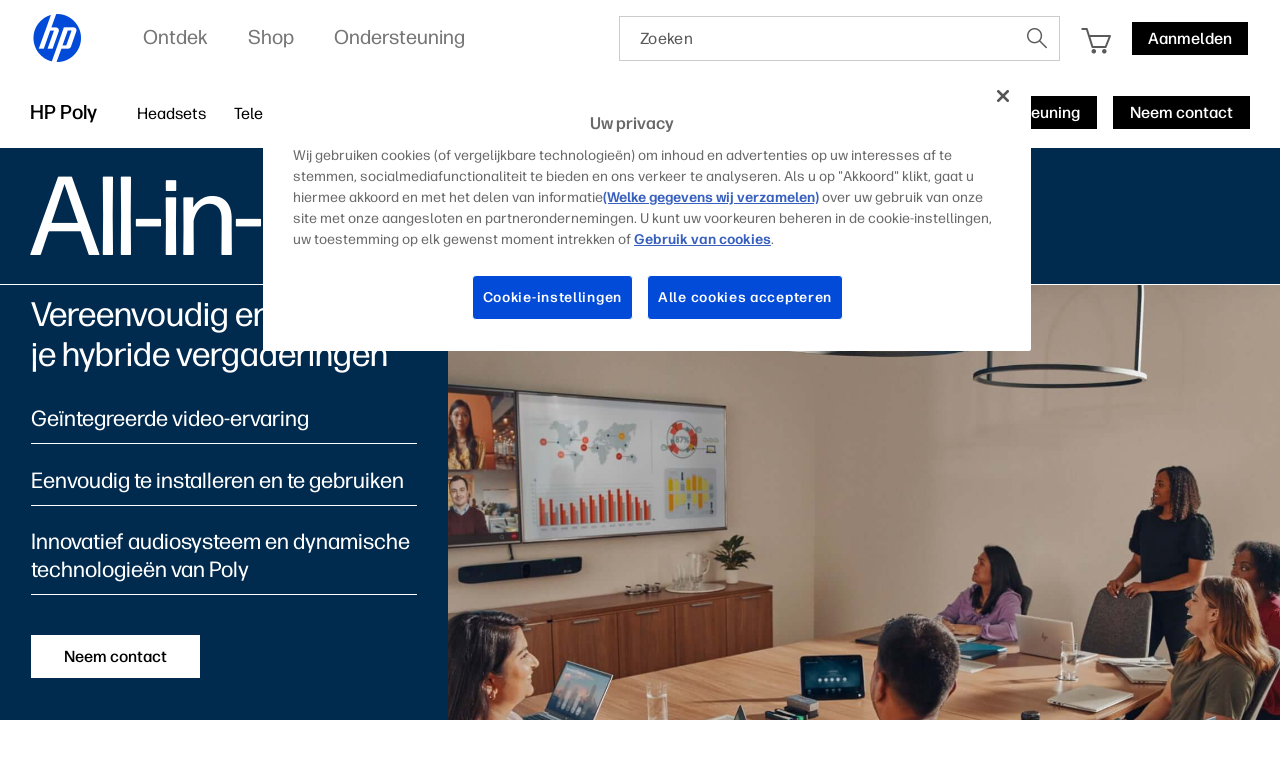

--- FILE ---
content_type: text/css
request_url: https://www.hp.com/etc.clientlibs/hp-com/clientlibs/clientlib-components/resources/hp-components-card-carousel.5a8cc79c.css
body_size: 998
content:
/*! HP Inc: hp-components-card-carousel|2026.129.1191015.0007410375|1/29/2026, 7:14:44 PM|production|prodBuild|root */.cx-line-clamped,.cx-line-container-height .cx-line-text-wrapper{display:-webkit-box;-webkit-box-orient:vertical;overflow:hidden}.cx-line-container-height .cx-line-text-wrapper{-webkit-line-clamp:inherit;line-clamp:inherit;widows:inherit}.ie .cx-line-container-height .cx-line-text-wrapper{display:inline-block}.cx-line-container-height .cx-line-text-wrapper.cx-lines-initial{-webkit-line-clamp:inherit!important;line-clamp:inherit!important;widows:inherit!important}.cx-line-container-height .cx-line-text-wrapper-store{display:none!important}hp-card-carousel{display:block;max-width:100%;overflow:hidden;padding:60px 0 15px}hp-card-carousel.c-card-carousel--no-title:not(.carousel-mode):not(.square){padding-top:0}hp-card-carousel.c-card-carousel--no-title .title-wrapper{display:none}@media (min-width:1280px){hp-card-carousel[config-desktop].carousel-mode .hp-grid .row.swiper-container-initialized{display:block}hp-card-carousel[config-desktop].carousel-mode .hp-grid .c-grid-cell{margin:0}hp-card-carousel[config-desktop] .grid-wrapper>.hp-grid>.container{margin-left:0;max-width:none}hp-card-carousel[config-desktop] .grid-wrapper>.hp-grid>.container>.row{flex-wrap:nowrap;overflow:visible}hp-card-carousel[config-desktop] .grid-wrapper>.hp-grid .c-grid-cell:first-child{margin-left:auto}hp-card-carousel[config-desktop] .grid-wrapper>.hp-grid .c-grid-cell:last-child{margin-right:auto}hp-card-carousel[config-desktop][config-desktop-ignoregridcellswidth] .c-grid-cell{flex-basis:auto;max-width:100%;width:auto}hp-card-carousel[config-desktop][config-desktop-ignoregridcellswidth] .c-feature-card{height:606px;width:624px}hp-card-carousel[config-desktop][config-desktop-ignoregridcellswidth] .c-feature-card .c-feature-card-item__image{height:332px;width:564px}}@media (min-width:1920px){hp-card-carousel.square .slider-theme-square.arrows-above-slider>.swiper-arrow.swiper-button-next{right:1px}hp-card-carousel.square .slider-theme-square.arrows-above-slider>.swiper-arrow.swiper-button-prev{right:51px}}@media (min-width:720px) and (max-width:1279.98px){hp-card-carousel[config-tablet].carousel-mode .hp-grid .row.swiper-container-initialized{display:block}hp-card-carousel[config-tablet].carousel-mode .hp-grid .c-grid-cell{margin:0}hp-card-carousel[config-tablet] .grid-wrapper>.hp-grid>.container{margin-left:0;max-width:none}hp-card-carousel[config-tablet] .grid-wrapper>.hp-grid>.container>.row{flex-wrap:nowrap;overflow:visible}hp-card-carousel[config-tablet] .grid-wrapper>.hp-grid .c-grid-cell:first-child{margin-left:auto}hp-card-carousel[config-tablet] .grid-wrapper>.hp-grid .c-grid-cell:last-child{margin-right:auto}hp-card-carousel[config-tablet][config-tablet-ignoregridcellswidth] .c-grid-cell{flex-basis:auto;max-width:100%;width:auto}}@media (min-width:1px) and (max-width:719.98px){hp-card-carousel[config-mobile].carousel-mode .hp-grid .row.swiper-container-initialized{display:block}hp-card-carousel[config-mobile].carousel-mode .hp-grid .c-grid-cell{margin:0}hp-card-carousel[config-mobile] .grid-wrapper>.hp-grid>.container{margin-left:0;max-width:none}hp-card-carousel[config-mobile] .grid-wrapper>.hp-grid>.container>.row{flex-wrap:nowrap;overflow:visible}hp-card-carousel[config-mobile] .grid-wrapper>.hp-grid .c-grid-cell:first-child{margin-left:auto}hp-card-carousel[config-mobile] .grid-wrapper>.hp-grid .c-grid-cell:last-child{margin-right:auto}hp-card-carousel[config-mobile][config-mobile-ignoregridcellswidth] .c-grid-cell{flex-basis:auto;max-width:100%;width:auto}}hp-card-carousel .swiper-button-disabled{opacity:0}hp-card-carousel .c-grid-cell{opacity:1;transition:opacity .3s ease-in-out}hp-card-carousel .c-grid-cell.swiper-slide-prev{opacity:0}hp-card-carousel .hp-grid .swiper-arrow.swiper-button-prev{left:10px}@media (min-width:1920px){hp-card-carousel .hp-grid .swiper-arrow.swiper-button-prev{left:32px}}hp-card-carousel .hp-grid .swiper-arrow.swiper-button-next{right:10px}@media (min-width:1920px){hp-card-carousel .hp-grid .swiper-arrow.swiper-button-next{right:32px}}hp-card-carousel .title-wrapper.no-content{display:none}hp-card-carousel .title-wrapper{margin-bottom:45px}@media (min-width:720px) and (max-width:1279.98px){hp-card-carousel .title-wrapper{margin-bottom:25px}}@media (min-width:1px) and (max-width:719.98px){hp-card-carousel .title-wrapper{margin-bottom:15px}}hp-card-carousel .title-wrapper .cta-dropdown-button,hp-card-carousel .title-wrapper .cta-group{margin-top:8px;padding-bottom:0}hp-card-carousel.hide-dots .swiper-pagination,hp-card-carousel.hide-dots .swiper-scrollbar{display:none}hp-card-carousel.square .title-wrapper{margin-bottom:40px}hp-card-carousel .swiper-container.slider-theme-square.arrows-above-slider:not(.no-scrollable){padding-top:30px}hp-card-carousel .swiper-container.slider-theme-square.arrows-above-slider .swiper-arrow{padding:0}@media (min-width:1280px){hp-card-carousel:not(.inside-compare-table) .hp-grid .row{margin-left:-12px;margin-right:-12px}hp-card-carousel:not(.inside-compare-table) .hp-grid .c-grid-cell{padding-left:12px;padding-right:12px}}@media (min-width:1920px){hp-card-carousel:not(.inside-compare-table) .hp-grid .row{margin-left:-32px;margin-right:-32px}hp-card-carousel:not(.inside-compare-table) .hp-grid .c-grid-cell{padding-left:32px;padding-right:32px}}@media (min-width:720px) and (max-width:1279.98px){hp-card-carousel:not(.inside-compare-table) .hp-grid .row{margin-left:-10px;margin-right:-10px}hp-card-carousel:not(.inside-compare-table) .hp-grid .c-grid-cell{padding-left:10px;padding-right:10px}}@media (min-width:1px) and (max-width:719.98px){hp-card-carousel.z-smb-style .hp-grid .row .c-grid-cell{box-sizing:content-box;flex-basis:280px;max-width:280px;width:280px}hp-card-carousel.z-smb-style .c-title-and-text .c-title-and-text__title,hp-card-carousel.z-smb-style .c-title-and-text-v2 .title{display:-webkit-box;-webkit-box-orient:vertical;-webkit-line-clamp:2;line-clamp:2;overflow:hidden;widows:2}hp-card-carousel.z-smb-style .c-title-and-text .c-title-and-text__description,hp-card-carousel.z-smb-style .c-title-and-text-v2 .description{display:-webkit-box;-webkit-box-orient:vertical;-webkit-line-clamp:7;line-clamp:7;overflow:hidden;widows:7}hp-card-carousel:not(.inside-compare-table) .hp-grid .row{margin-left:-10px;margin-right:-10px}hp-card-carousel:not(.inside-compare-table) .hp-grid .c-grid-cell{padding-left:10px;padding-right:10px}}@media (min-width:1280px){hp-card-carousel[config-desktop][config-desktop-ignoregridcellswidth] .c-grid-cell hp-use-case-card{width:320px}}@media (min-width:720px) and (max-width:1279.98px){hp-card-carousel[config-tablet][config-tablet-ignoregridcellswidth] .c-grid-cell hp-use-case-card{width:320px}}@media (min-width:1px) and (max-width:719.98px){hp-card-carousel[config-mobile][config-mobile-ignoregridcellswidth] .c-grid-cell hp-use-case-card{width:320px}}

--- FILE ---
content_type: text/css
request_url: https://www.hp.com/etc.clientlibs/hp-com/clientlibs/clientlib-components/resources/hp-components-custom-info-banner-v2.5a8cc79c.css
body_size: 3161
content:
/*! HP Inc: hp-components-custom-info-banner-v2|2026.129.1191015.0007410375|1/29/2026, 7:14:44 PM|production|prodBuild|root */.c-custom-info-banner-v2{display:flex;flex-direction:column;overflow:hidden;position:relative}@media (min-width:1280px){.c-custom-info-banner-v2 .container{padding-left:31px;padding-right:31px}}@media (max-width:719.98px){.c-custom-info-banner-v2 .container{padding-left:20px;padding-right:20px}}.c-custom-info-banner-v2__header--subtitle-wrapper,.c-custom-info-banner-v2__header--title-wrapper{z-index:1}.c-custom-info-banner-v2__header--subtitle,.c-custom-info-banner-v2__header--title{padding:10px 0}.c-custom-info-banner-v2__header--subtitle a,.c-custom-info-banner-v2__header--title a{position:relative}@media (max-width:1279.98px){.c-custom-info-banner-v2__header--subtitle,.title-on-side .c-custom-info-banner-v2__header .c-custom-info-banner-v2__header--title{max-width:660px}}@media (min-width:1280px){.c-custom-info-banner-v2__header--subtitle,.title-on-side .c-custom-info-banner-v2__header .c-custom-info-banner-v2__header--title{margin-left:0;margin-right:auto;padding-left:0;padding-right:30px;width:416px}}@media (min-width:1920px){.c-custom-info-banner-v2__header--subtitle,.title-on-side .c-custom-info-banner-v2__header .c-custom-info-banner-v2__header--title{width:516px}}.c-custom-info-banner-v2__container{margin:0 auto;max-width:1920px;position:relative;width:100%}@media (min-width:1920px){.c-custom-info-banner-v2__container{min-height:600px}}@media (min-width:1280px) and (max-width:1919.98px){.c-custom-info-banner-v2__container{min-height:600px}}@media (min-width:720px) and (max-width:1279.98px){.c-custom-info-banner-v2__container{min-height:400px}}@media (max-width:719.98px){.c-custom-info-banner-v2__container{min-height:100px}}@media (max-width:1279.98px){.c-custom-info-banner-v2__container{margin-top:0!important}}@media (min-width:1920px){.c-custom-info-banner-v2__container:before{bottom:0;content:"";display:block;left:100%;max-width:840px;position:absolute;top:0;width:calc(50vw - 960px)}.c-custom-info-banner-v2__content{min-height:600px}}@media (min-width:1280px) and (max-width:1919.98px){.c-custom-info-banner-v2__content{min-height:600px}}.c-custom-info-banner-v2__content--inner{padding-bottom:50px}@media (max-width:1279.98px){.c-custom-info-banner-v2__content--inner{max-width:660px}}@media (min-width:1280px){.c-custom-info-banner-v2__content--inner{min-height:600px;padding-right:30px;width:416px}}@media (min-width:1920px){.c-custom-info-banner-v2__content--inner{width:516px}}.c-custom-info-banner-v2__content .c-custom-info-banner-v2__header--subtitle-wrapper,.title-on-side .c-custom-info-banner-v2__content .c-custom-info-banner-v2__header--title-wrapper{display:none}@media (min-width:1280px){.c-custom-info-banner-v2__content .c-custom-info-banner-v2__header--subtitle-wrapper,.title-on-side .c-custom-info-banner-v2__content .c-custom-info-banner-v2__header--title-wrapper{display:block;opacity:0}.c-custom-info-banner-v2__content .c-custom-info-banner-v2__header--subtitle,.title-on-side .c-custom-info-banner-v2__content .c-custom-info-banner-v2__header--title{padding-left:0!important;padding-right:0!important;width:auto}}.c-custom-info-banner-v2__content .c-custom-info-banner-v2__header--subtitle-wrapper,.c-custom-info-banner-v2__content .c-custom-info-banner-v2__header--title-wrapper{z-index:-1}.c-custom-info-banner-v2__content--components-list>*{display:block}.c-custom-info-banner-v2__content--components-list>:first-child:not(.ctadropdownbutton){padding-top:20px}.c-custom-info-banner-v2__content .cta-dropdown-button,.c-custom-info-banner-v2__content .ctaGroup{padding-bottom:30px;padding-top:24px}.c-custom-info-banner-v2__content .cta-group{padding-bottom:0}.c-custom-info-banner-v2__content .badges-section{padding-top:60px}@media (max-width:719.98px){.c-custom-info-banner-v2__content .badges-section{padding-top:50px}}.c-custom-info-banner-v2__media{border-left:1px solid transparent;bottom:0;position:absolute;right:0;top:0;width:100%}@media (min-width:1920px){.c-custom-info-banner-v2__media{width:calc(50% + 93px)}}@media screen and (min-width:1937px){.c-custom-info-banner-v2__media{width:1053px}}@media (min-width:1280px) and (max-width:1919.98px){.c-custom-info-banner-v2__media{width:calc(50% + 193px)}}@media (min-width:1280px) and (max-width:1296px){.c-custom-info-banner-v2__media{width:calc(100% - 447px)}}@media (max-width:1279.98px){.c-custom-info-banner-v2__media{border-left:none;border-right:none;border-top:1px solid transparent;height:400px;position:static;width:100%!important}}@media (max-width:719.98px){.c-custom-info-banner-v2__media{height:260px}}.c-custom-info-banner-v2__media .c-image-container,.c-custom-info-banner-v2__media .c-image-v2,.c-custom-info-banner-v2__media .c-video-container,.c-custom-info-banner-v2__media .c-video-with-thumbnail{height:100%;width:100%}.c-custom-info-banner-v2__media .c-image-container__video-poster .video-with-poster,.c-custom-info-banner-v2__media .c-image__video-hover,.c-custom-info-banner-v2__media .c-video-container hp-video{bottom:0;height:100%;left:0;pointer-events:none;position:absolute;right:0;top:0;width:100%;z-index:1}.c-custom-info-banner-v2__media .c-image-container__video-poster .video-with-poster .video-html5,.c-custom-info-banner-v2__media .c-image__video-hover .video-html5,.c-custom-info-banner-v2__media .c-video-container hp-video .video-html5{height:auto;left:50%;min-height:100%;min-width:100%;position:absolute;top:50%;transform:translate(-50%,-50%);width:auto}.c-custom-info-banner-v2__media .c-image-container__video-poster .c-image-v2{inset:0;position:absolute}.c-custom-info-banner-v2__media .c-video-with-thumbnail .c-video-container hp-video{z-index:0}.c-custom-info-banner-v2__media.focal-point--top .c-image-v2__img{-o-object-position:top;object-position:top}.c-custom-info-banner-v2__media.focal-point--top hp-video video{top:0;transform:translate(-50%)}.c-custom-info-banner-v2__media.focal-point--bottom .c-image-v2__img{-o-object-position:bottom;object-position:bottom}.c-custom-info-banner-v2__media.focal-point--bottom hp-video video{bottom:0;top:auto;transform:translate(-50%)}.c-custom-info-banner-v2__media.focal-point--left .c-image-v2__img{-o-object-position:left;object-position:left}.c-custom-info-banner-v2__media.focal-point--right .c-image-v2__img{-o-object-position:right;object-position:right}.c-custom-info-banner-v2:not(.edit-mode) .c-custom-info-banner-v2__content .c-divider{padding-bottom:0!important;padding-top:0!important}.c-custom-info-banner-v2:not(.edit-mode) .badges-section .hp-grid .container{padding-left:0!important;padding-right:0!important}.c-custom-info-banner-v2:not(.edit-mode) .badges-section .hp-grid>.container .row{align-items:center;margin-left:0;margin-right:0}.c-custom-info-banner-v2:not(.edit-mode) .badges-section .hp-grid [class*=col-]{flex-basis:auto;max-width:none;width:auto}.c-custom-info-banner-v2:not(.edit-mode):not(.badges-inside-media):not(.badges-under-header) .badges-section .hp-grid .c-image-container hp-image{max-height:60px!important}.c-custom-info-banner-v2:not(.edit-mode):not(.badges-inside-media):not(.badges-under-header) .badges-section .hp-grid .c-image-container hp-image img.inner-image{height:100%!important}.c-custom-info-banner-v2:not(.edit-mode):not(.badges-inside-media):not(.badges-under-header) .badges-section .hp-grid .c-image-v2__img{max-height:60px}@media (max-width:1279.98px){.c-custom-info-banner-v2:not(.edit-mode).badges-inside-media .c-custom-info-banner-v2__media{position:relative}}.c-custom-info-banner-v2:not(.edit-mode).badges-inside-media .badges-section{bottom:0;left:0;padding:14px 30px;position:absolute;right:0;z-index:1}@media (max-width:719.98px){.c-custom-info-banner-v2:not(.edit-mode).badges-inside-media .badges-section{padding:17px 20px}}@media (max-width:1279.98px){.c-custom-info-banner-v2.aspect-video-ratio-tablet-mobile .c-custom-info-banner-v2__media.video-loaded{height:auto!important;min-height:0}.c-custom-info-banner-v2.aspect-video-ratio-tablet-mobile .c-custom-info-banner-v2__media .c-video-container:after{display:none}.c-custom-info-banner-v2.aspect-video-ratio-tablet-mobile .c-custom-info-banner-v2__media .c-video-container hp-video{height:auto;position:static}.c-custom-info-banner-v2.aspect-video-ratio-tablet-mobile .c-custom-info-banner-v2__media .c-video-container hp-video video{position:static;transform:none;width:100%}.c-custom-info-banner-v2.aspect-video-ratio-tablet-mobile.ambient-video-in-overlay .c-video-container .c-video-with-thumbnail{left:0;position:absolute;top:0;z-index:1}.c-custom-info-banner-v2.aspect-video-ratio-tablet-mobile:not(.video-poster-enabled) .c-custom-info-banner-v2__media{height:auto!important}}.c-custom-info-banner-v2:not(.wide-media-layout) .c-custom-info-banner-v2__media{z-index:2}@media (min-width:1280px){.c-custom-info-banner-v2:not(.wide-media-layout).title-on-side .c-custom-info-banner-v2__header,.c-custom-info-banner-v2:not(.wide-media-layout):not(.title-on-side) .c-custom-info-banner-v2__header .c-custom-info-banner-v2__header--subtitle-wrapper{position:absolute;width:100%}.c-custom-info-banner-v2.reverse-order .c-custom-info-banner-v2__header--subtitle,.c-custom-info-banner-v2.reverse-order.title-on-side .c-custom-info-banner-v2__header--title{margin-left:auto;margin-right:0;padding-left:30px;padding-right:0}}@media (min-width:1920px){.c-custom-info-banner-v2.reverse-order .c-custom-info-banner-v2__container:before{left:auto;right:100%}}@media (min-width:1280px){.c-custom-info-banner-v2.reverse-order .c-custom-info-banner-v2__content--inner{margin-left:auto;padding-left:30px;padding-right:0}}.c-custom-info-banner-v2.reverse-order .c-custom-info-banner-v2__media{border-left:none;border-right:1px solid transparent}@media (min-width:1280px){.c-custom-info-banner-v2.reverse-order .c-custom-info-banner-v2__media{left:0;right:auto}}@media (max-width:1279.98px){.c-custom-info-banner-v2.reverse-order .c-custom-info-banner-v2__media{border-right:none}}@media (min-width:1280px){.c-custom-info-banner-v2.reverse-order:not(.edit-mode).badges-inside-media .badges-section .hp-grid>.container .row{justify-content:flex-end}}.c-custom-info-banner-v2.wide-media-layout .c-custom-info-banner-v2__header{overflow:hidden}.swiper-slide .c-custom-info-banner-v2.wide-media-layout .c-custom-info-banner-v2__header{overflow:visible}.c-custom-info-banner-v2.wide-media-layout .c-custom-info-banner-v2__header.over-content{left:0;position:absolute;right:0;z-index:2}.c-custom-info-banner-v2.wide-media-layout .c-custom-info-banner-v2__header.over-content.header-position-top{top:0}.c-custom-info-banner-v2.wide-media-layout .c-custom-info-banner-v2__header.over-content.header-position-bottom{bottom:0}.c-custom-info-banner-v2.wide-media-layout .c-custom-info-banner-v2__header.over-content .c-custom-info-banner-v2__header--subtitle,.c-custom-info-banner-v2.wide-media-layout .c-custom-info-banner-v2__header.over-content .c-custom-info-banner-v2__header--title{padding-right:20px}@media (min-width:720px){.c-custom-info-banner-v2.wide-media-layout .c-custom-info-banner-v2__header.over-content .c-custom-info-banner-v2__header--subtitle,.c-custom-info-banner-v2.wide-media-layout .c-custom-info-banner-v2__header.over-content .c-custom-info-banner-v2__header--title{padding-right:31px}}.c-custom-info-banner-v2.wide-media-layout .c-custom-info-banner-v2__header.header-position-bottom{order:1}.c-custom-info-banner-v2.wide-media-layout .c-custom-info-banner-v2__header--subtitle-wrapper.enable-cta,.c-custom-info-banner-v2.wide-media-layout .c-custom-info-banner-v2__header--title-wrapper.enable-cta{padding:20px 0}.c-custom-info-banner-v2.wide-media-layout .c-custom-info-banner-v2__header--subtitle-wrapper.enable-cta .c-custom-info-banner-v2__header--subtitle,.c-custom-info-banner-v2.wide-media-layout .c-custom-info-banner-v2__header--subtitle-wrapper.enable-cta .c-custom-info-banner-v2__header--title,.c-custom-info-banner-v2.wide-media-layout .c-custom-info-banner-v2__header--title-wrapper.enable-cta .c-custom-info-banner-v2__header--subtitle,.c-custom-info-banner-v2.wide-media-layout .c-custom-info-banner-v2__header--title-wrapper.enable-cta .c-custom-info-banner-v2__header--title{display:inline;padding-right:40px!important}.c-custom-info-banner-v2.wide-media-layout .c-custom-info-banner-v2__header--subtitle-wrapper.enable-cta .c-custom-info-banner-v2__header--subtitle p,.c-custom-info-banner-v2.wide-media-layout .c-custom-info-banner-v2__header--subtitle-wrapper.enable-cta .c-custom-info-banner-v2__header--title p,.c-custom-info-banner-v2.wide-media-layout .c-custom-info-banner-v2__header--title-wrapper.enable-cta .c-custom-info-banner-v2__header--subtitle p,.c-custom-info-banner-v2.wide-media-layout .c-custom-info-banner-v2__header--title-wrapper.enable-cta .c-custom-info-banner-v2__header--title p{display:inline}.c-custom-info-banner-v2.wide-media-layout .c-custom-info-banner-v2__header--subtitle-wrapper.enable-cta .ctadropdownbutton,.c-custom-info-banner-v2.wide-media-layout .c-custom-info-banner-v2__header--title-wrapper.enable-cta .ctadropdownbutton{display:inline-flex;max-width:100%;vertical-align:top}.c-custom-info-banner-v2.wide-media-layout .c-custom-info-banner-v2__header--subtitle-wrapper.enable-cta .ctadropdownbutton .cta-dropdown-button,.c-custom-info-banner-v2.wide-media-layout .c-custom-info-banner-v2__header--title-wrapper.enable-cta .ctadropdownbutton .cta-dropdown-button{align-items:center;line-height:0;padding-bottom:0}.c-custom-info-banner-v2.wide-media-layout .c-custom-info-banner-v2__header--subtitle-wrapper.enable-cta .ctadropdownbutton .cta-dropdown-button>[class*=c-],.c-custom-info-banner-v2.wide-media-layout .c-custom-info-banner-v2__header--title-wrapper.enable-cta .ctadropdownbutton .cta-dropdown-button>[class*=c-]{margin-top:0}.c-custom-info-banner-v2.wide-media-layout .c-custom-info-banner-v2__header--subtitle-wrapper.enable-cta .ctadropdownbutton .cta-dropdown-button>[class*=c-]:nth-child(2),.c-custom-info-banner-v2.wide-media-layout .c-custom-info-banner-v2__header--title-wrapper.enable-cta .ctadropdownbutton .cta-dropdown-button>[class*=c-]:nth-child(2){margin-left:0}.c-custom-info-banner-v2.wide-media-layout .c-custom-info-banner-v2__header--subtitle-wrapper.enable-cta .ctadropdownbutton .cta-dropdown-button .c-button-link,.c-custom-info-banner-v2.wide-media-layout .c-custom-info-banner-v2__header--subtitle-wrapper.enable-cta .ctadropdownbutton .cta-dropdown-button .c-button-secondary-v2,.c-custom-info-banner-v2.wide-media-layout .c-custom-info-banner-v2__header--title-wrapper.enable-cta .ctadropdownbutton .cta-dropdown-button .c-button-link,.c-custom-info-banner-v2.wide-media-layout .c-custom-info-banner-v2__header--title-wrapper.enable-cta .ctadropdownbutton .cta-dropdown-button .c-button-secondary-v2{padding-left:0}.c-custom-info-banner-v2.wide-media-layout .c-custom-info-banner-v2__header--subtitle-wrapper.enable-cta .ctadropdownbutton .cta-dropdown-button .c-button-secondary-v2>svg,.c-custom-info-banner-v2.wide-media-layout .c-custom-info-banner-v2__header--title-wrapper.enable-cta .ctadropdownbutton .cta-dropdown-button .c-button-secondary-v2>svg{left:0}.c-custom-info-banner-v2.wide-media-layout .c-custom-info-banner-v2__header--subtitle-wrapper.enable-cta .ctadropdownbutton .cta-dropdown-button .c-button-link-with-arrow,.c-custom-info-banner-v2.wide-media-layout .c-custom-info-banner-v2__header--title-wrapper.enable-cta .ctadropdownbutton .cta-dropdown-button .c-button-link-with-arrow{border-left-width:0}.c-custom-info-banner-v2.wide-media-layout .c-custom-info-banner-v2__header--subtitle-wrapper.enable-cta .ctaGroup,.c-custom-info-banner-v2.wide-media-layout .c-custom-info-banner-v2__header--title-wrapper.enable-cta .ctaGroup{display:inline-flex;max-width:100%;vertical-align:top}.c-custom-info-banner-v2.wide-media-layout .c-custom-info-banner-v2__header--subtitle-wrapper.enable-cta .ctaGroup .cta-group,.c-custom-info-banner-v2.wide-media-layout .c-custom-info-banner-v2__header--title-wrapper.enable-cta .ctaGroup .cta-group{align-items:center;line-height:0;padding:0}.c-custom-info-banner-v2.wide-media-layout .c-custom-info-banner-v2__header--subtitle-wrapper.enable-cta.button-has-top-margin .ctadropdownbutton .cta-dropdown-button>[class*=c-],.c-custom-info-banner-v2.wide-media-layout .c-custom-info-banner-v2__header--title-wrapper.enable-cta.button-has-top-margin .ctadropdownbutton .cta-dropdown-button>[class*=c-]{margin-top:1rem}.c-custom-info-banner-v2.wide-media-layout .c-custom-info-banner-v2__header--subtitle-wrapper.enable-cta.button-has-top-margin .ctaGroup .cta-group,.c-custom-info-banner-v2.wide-media-layout .c-custom-info-banner-v2__header--title-wrapper.enable-cta.button-has-top-margin .ctaGroup .cta-group{padding-top:16px}.c-custom-info-banner-v2.wide-media-layout .c-custom-info-banner-v2__header--subtitle-wrapper.enable-cta.buttons-on-the-next-line .c-custom-info-banner-v2__header--subtitle,.c-custom-info-banner-v2.wide-media-layout .c-custom-info-banner-v2__header--subtitle-wrapper.enable-cta.buttons-on-the-next-line .c-custom-info-banner-v2__header--title,.c-custom-info-banner-v2.wide-media-layout .c-custom-info-banner-v2__header--title-wrapper.enable-cta.buttons-on-the-next-line .c-custom-info-banner-v2__header--subtitle,.c-custom-info-banner-v2.wide-media-layout .c-custom-info-banner-v2__header--title-wrapper.enable-cta.buttons-on-the-next-line .c-custom-info-banner-v2__header--title{display:inline-block}.c-custom-info-banner-v2.wide-media-layout .c-custom-info-banner-v2__header--subtitle-wrapper.enable-cta.buttons-on-the-next-line .ctaGroup,.c-custom-info-banner-v2.wide-media-layout .c-custom-info-banner-v2__header--subtitle-wrapper.enable-cta.buttons-on-the-next-line .ctadropdownbutton,.c-custom-info-banner-v2.wide-media-layout .c-custom-info-banner-v2__header--title-wrapper.enable-cta.buttons-on-the-next-line .ctaGroup,.c-custom-info-banner-v2.wide-media-layout .c-custom-info-banner-v2__header--title-wrapper.enable-cta.buttons-on-the-next-line .ctadropdownbutton{display:flex!important}.c-custom-info-banner-v2.wide-media-layout .c-custom-info-banner-v2__header--subtitle-wrapper:not(.subtitle-underlined-marker).buttons-on-the-next-line .ctaGroup,.c-custom-info-banner-v2.wide-media-layout .c-custom-info-banner-v2__header--subtitle-wrapper:not(.subtitle-underlined-marker).buttons-on-the-next-line .ctadropdownbutton,.c-custom-info-banner-v2.wide-media-layout .c-custom-info-banner-v2__header--title-wrapper:not(.title-underlined-marker).buttons-on-the-next-line .ctaGroup,.c-custom-info-banner-v2.wide-media-layout .c-custom-info-banner-v2__header--title-wrapper:not(.title-underlined-marker).buttons-on-the-next-line .ctadropdownbutton{height:auto!important}.c-custom-info-banner-v2.wide-media-layout .c-custom-info-banner-v2__header--subtitle{max-width:none;width:100%!important}.c-custom-info-banner-v2.wide-media-layout .c-custom-info-banner-v2__container{display:block}@media (min-width:1920px){.c-custom-info-banner-v2.wide-media-layout .c-custom-info-banner-v2__container{height:850px}.c-custom-info-banner-v2.wide-media-layout .c-custom-info-banner-v2__container:before{display:none}}@media (min-width:1280px) and (max-width:1919.98px){.c-custom-info-banner-v2.wide-media-layout .c-custom-info-banner-v2__container{height:828px}}@media (min-width:720px) and (max-width:1279.98px){.c-custom-info-banner-v2.wide-media-layout .c-custom-info-banner-v2__container{height:732px}}@media (max-width:719.98px){.c-custom-info-banner-v2.wide-media-layout .c-custom-info-banner-v2__container{height:600px}}.c-custom-info-banner-v2.wide-media-layout .c-custom-info-banner-v2__content{bottom:0;left:0;position:absolute;right:0;top:0}.c-custom-info-banner-v2.wide-media-layout .c-custom-info-banner-v2__content .c-custom-info-banner-v2__content--inner{display:inline-flex;flex-direction:column;min-height:100%!important}@media (min-width:1280px){.c-custom-info-banner-v2.wide-media-layout .c-custom-info-banner-v2__content .c-custom-info-banner-v2__content--inner{max-width:660px;width:100%}}.c-custom-info-banner-v2.wide-media-layout .c-custom-info-banner-v2__content .c-custom-info-banner-v2__content--inner .badges-section{z-index:4}.c-custom-info-banner-v2.wide-media-layout .c-custom-info-banner-v2__content .c-custom-info-banner-v2__content--inner.badges-position-top{justify-content:flex-start}.c-custom-info-banner-v2.wide-media-layout .c-custom-info-banner-v2__content .c-custom-info-banner-v2__content--inner.badges-position-top .badges-section{padding-top:50px}@media (max-width:1279.98px){.c-custom-info-banner-v2.wide-media-layout .c-custom-info-banner-v2__content .c-custom-info-banner-v2__content--inner.badges-position-top .badges-section{padding-top:40px}}.c-custom-info-banner-v2.wide-media-layout .c-custom-info-banner-v2__content .c-custom-info-banner-v2__content--inner.badges-position-bottom{justify-content:flex-end}@media (max-width:1279.98px){.c-custom-info-banner-v2.wide-media-layout .c-custom-info-banner-v2__content .c-custom-info-banner-v2__content--inner.badges-position-bottom{padding-bottom:40px}}.c-custom-info-banner-v2.wide-media-layout .c-custom-info-banner-v2__content .c-custom-info-banner-v2__content--inner.badges-position-bottom .badges-section{padding-top:0}.c-custom-info-banner-v2.wide-media-layout .c-custom-info-banner-v2__media{border:none!important;height:100%;max-width:none;position:absolute;width:100%}.c-custom-info-banner-v2.wide-media-layout .c-custom-info-banner-v2__media .c-video-with-controlls{bottom:0;left:0;position:absolute;right:0;top:0}.c-custom-info-banner-v2.wide-media-layout .c-custom-info-banner-v2__media .c-image-container,.c-custom-info-banner-v2.wide-media-layout .c-custom-info-banner-v2__media .c-image-v2,.c-custom-info-banner-v2.wide-media-layout .c-custom-info-banner-v2__media .c-video-container{height:100%;width:100%}.ie .c-custom-info-banner-v2.wide-media-layout .c-custom-info-banner-v2__content .c-custom-info-banner-v2__content--inner.badges-position-bottom{display:table}.ie .c-custom-info-banner-v2.wide-media-layout .c-custom-info-banner-v2__content .c-custom-info-banner-v2__content--inner.badges-position-bottom .badges-section{display:table-cell;vertical-align:bottom}@media (max-width:1279.98px){.c-custom-info-banner-v2.wide-media-layout.aspect-video-ratio-tablet-mobile .c-custom-info-banner-v2__container{height:auto!important;min-height:0}.c-custom-info-banner-v2.wide-media-layout.aspect-video-ratio-tablet-mobile .c-custom-info-banner-v2__media{position:static}}.c-custom-info-banner-v2.wide-media-layout:not(.edit-mode).badges-under-header .c-custom-info-banner-v2__content{display:none}.c-custom-info-banner-v2.wide-media-layout:not(.edit-mode).badges-under-header .badges-section{bottom:0;left:0;padding:14px 0;position:absolute;right:0;z-index:1}@media (max-width:719.98px){.c-custom-info-banner-v2.wide-media-layout:not(.edit-mode).badges-under-header .badges-section{padding:17px 0}}.c-custom-info-banner-v2.wide-media-layout:not(.edit-mode).badges-under-header .badges-section .hp-grid .container{padding-left:31px!important;padding-right:31px!important}@media (max-width:719.98px){.c-custom-info-banner-v2.wide-media-layout:not(.edit-mode).badges-under-header .badges-section .hp-grid .container{padding-left:20px!important;padding-right:20px!important}}.c-custom-info-banner-v2.wide-media-layout:not(.edit-mode).badges-under-header .header-position-bottom.over-content .badges-section{position:static}.c-custom-info-banner-v2.wide-media-layout.video-thumbnail-show .badges-section{display:none}.swiper-slide .c-custom-info-banner-v2,.swiper-slide .customInfoBanner{height:100%}.swiper-slide .c-custom-info-banner-v2 .c-custom-info-banner-v2__container{height:100%!important}.c-generic-carousel-slider .swiper-slide .cib-wrapper,.c-generic-carousel-v2 .swiper-slide .cib-wrapper{height:100%}.c-generic-carousel-slider .swiper-slide .c-custom-info-banner-v2 .c-image-v2__img,.c-generic-carousel-v2 .swiper-slide .c-custom-info-banner-v2 .c-image-v2__img{max-height:none}.c-generic-carousel-slider .swiper-slide .c-custom-info-banner-v2.wide-media-layout .c-custom-info-banner-v2__header.header-position-bottom,.c-generic-carousel-v2 .swiper-slide .c-custom-info-banner-v2.wide-media-layout .c-custom-info-banner-v2__header.header-position-bottom{overflow:visible}.c-generic-carousel-slider.adaptive-height .c-custom-info-banner-v2__container,.c-generic-carousel-v2.adaptive-height .c-custom-info-banner-v2__container{height:auto!important}@media (max-width:1279.98px){.c-custom-info-banner-v2.media-position-top .c-custom-info-banner-v2__container{min-height:0}}.c-custom-info-banner-v2.media-position-top .c-custom-info-banner-v2__container .c-custom-info-banner-v2__media{display:none}@media (min-width:1280px){.c-custom-info-banner-v2.media-position-top .c-custom-info-banner-v2__container .c-custom-info-banner-v2__media{display:block}}.c-custom-info-banner-v2.media-position-top>.c-custom-info-banner-v2__media{border-bottom:1px solid transparent;border-top:none;display:block}@media (min-width:1280px){.c-custom-info-banner-v2.media-position-top>.c-custom-info-banner-v2__media{display:none}}.c-custom-info-banner-v2.subtitle-underlined .c-custom-info-banner-v2__header--subtitle-wrapper,.c-custom-info-banner-v2.title-underlined .c-custom-info-banner-v2__header--title-wrapper{overflow:hidden;position:relative}.c-custom-info-banner-v2.subtitle-underlined .c-custom-info-banner-v2__header--subtitle-wrapper .line-underline-wrapper,.c-custom-info-banner-v2.title-underlined .c-custom-info-banner-v2__header--title-wrapper .line-underline-wrapper{bottom:0;left:0;position:absolute;right:0;top:0}.c-custom-info-banner-v2.subtitle-underlined .c-custom-info-banner-v2__header--subtitle-wrapper .line-underline-wrapper .line-underline,.c-custom-info-banner-v2.title-underlined .c-custom-info-banner-v2__header--title-wrapper .line-underline-wrapper .line-underline{border-bottom:1px solid transparent;display:block;line-height:88%;opacity:1}.c-custom-info-banner-v2.subtitle-underlined .c-custom-info-banner-v2__header--subtitle-wrapper .line-underline-wrapper .line-underline.invisible,.c-custom-info-banner-v2.title-underlined .c-custom-info-banner-v2__header--title-wrapper .line-underline-wrapper .line-underline.invisible{opacity:0}.c-custom-info-banner-v2.subtitle-underlined .c-custom-info-banner-v2__header--subtitle-wrapper .line-underline-wrapper.xl .line-underline,.c-custom-info-banner-v2.title-underlined .c-custom-info-banner-v2__header--title-wrapper .line-underline-wrapper.xl .line-underline{line-height:95%}.c-custom-info-banner-v2.subtitle-underlined .c-custom-info-banner-v2__header--subtitle-wrapper .line-underline-wrapper.x3l .line-underline,.c-custom-info-banner-v2.subtitle-underlined .c-custom-info-banner-v2__header--subtitle-wrapper .line-underline-wrapper.xxl .line-underline,.c-custom-info-banner-v2.title-underlined .c-custom-info-banner-v2__header--title-wrapper .line-underline-wrapper.x3l .line-underline,.c-custom-info-banner-v2.title-underlined .c-custom-info-banner-v2__header--title-wrapper .line-underline-wrapper.xxl .line-underline{line-height:100%}.c-custom-info-banner-v2.subtitle-underlined .c-custom-info-banner-v2__header--subtitle-wrapper .line-underline-wrapper.x4l .line-underline,.c-custom-info-banner-v2.subtitle-underlined .c-custom-info-banner-v2__header--subtitle-wrapper .line-underline-wrapper.x5l .line-underline,.c-custom-info-banner-v2.title-underlined .c-custom-info-banner-v2__header--title-wrapper .line-underline-wrapper.x4l .line-underline,.c-custom-info-banner-v2.title-underlined .c-custom-info-banner-v2__header--title-wrapper .line-underline-wrapper.x5l .line-underline{line-height:108%}.c-custom-info-banner-v2.subtitle-underlined .c-custom-info-banner-v2__header--subtitle,.c-custom-info-banner-v2.title-underlined .c-custom-info-banner-v2__header--title{line-height:88%;padding:0}.c-custom-info-banner-v2.subtitle-underlined .c-custom-info-banner-v2__header--subtitle.xl,.c-custom-info-banner-v2.title-underlined .c-custom-info-banner-v2__header--title.xl{line-height:95%}.c-custom-info-banner-v2.subtitle-underlined .c-custom-info-banner-v2__header--subtitle.x3l,.c-custom-info-banner-v2.subtitle-underlined .c-custom-info-banner-v2__header--subtitle.xxl,.c-custom-info-banner-v2.title-underlined .c-custom-info-banner-v2__header--title.x3l,.c-custom-info-banner-v2.title-underlined .c-custom-info-banner-v2__header--title.xxl{line-height:100%}.c-custom-info-banner-v2.subtitle-underlined .c-custom-info-banner-v2__header--subtitle.x4l,.c-custom-info-banner-v2.subtitle-underlined .c-custom-info-banner-v2__header--subtitle.x5l,.c-custom-info-banner-v2.title-underlined .c-custom-info-banner-v2__header--title.x4l,.c-custom-info-banner-v2.title-underlined .c-custom-info-banner-v2__header--title.x5l{line-height:108%}@media (min-width:1280px){.c-custom-info-banner-v2.reverse-order.subtitle-underlined .c-custom-info-banner-v2__header .c-custom-info-banner-v2__header--subtitle,.c-custom-info-banner-v2.reverse-order.title-on-side.subtitle-underlined .c-custom-info-banner-v2__header .c-custom-info-banner-v2__header--subtitle,.c-custom-info-banner-v2.reverse-order.title-on-side.title-underlined .c-custom-info-banner-v2__header .c-custom-info-banner-v2__header--title,.c-custom-info-banner-v2.reverse-order.title-underlined .c-custom-info-banner-v2__header .c-custom-info-banner-v2__header--title{padding-left:30px!important;padding-right:0!important}.c-custom-info-banner-v2.title-on-side.subtitle-underlined .c-custom-info-banner-v2__header .c-custom-info-banner-v2__header--subtitle,.c-custom-info-banner-v2.title-on-side.title-underlined .c-custom-info-banner-v2__header .c-custom-info-banner-v2__header--title{padding-right:30px!important}}.c-custom-info-banner-v2.wide-media-layout.subtitle-underlined .c-custom-info-banner-v2__header--subtitle-wrapper.enable-cta,.c-custom-info-banner-v2.wide-media-layout.title-underlined .c-custom-info-banner-v2__header--title-wrapper.enable-cta{padding:0!important}.c-custom-info-banner-v2.wide-media-layout.subtitle-underlined .c-custom-info-banner-v2__header--subtitle-wrapper.enable-cta.button-has-top-margin .ctadropdownbutton,.c-custom-info-banner-v2.wide-media-layout.title-underlined .c-custom-info-banner-v2__header--title-wrapper.enable-cta.button-has-top-margin .ctadropdownbutton{border-bottom:1px solid transparent;border-top:1px solid transparent}.c-custom-info-banner-v2.wide-media-layout.subtitle-underlined .c-custom-info-banner-v2__header--subtitle-wrapper.enable-cta.button-has-top-margin .ctadropdownbutton .cta-dropdown-button>[class*=c-],.c-custom-info-banner-v2.wide-media-layout.title-underlined .c-custom-info-banner-v2__header--title-wrapper.enable-cta.button-has-top-margin .ctadropdownbutton .cta-dropdown-button>[class*=c-]{margin-top:0}.c-custom-info-banner-v2.wide-media-layout.subtitle-underlined .c-custom-info-banner-v2__header--subtitle-wrapper.enable-cta.button-has-top-margin .ctaGroup,.c-custom-info-banner-v2.wide-media-layout.title-underlined .c-custom-info-banner-v2__header--title-wrapper.enable-cta.button-has-top-margin .ctaGroup{border-bottom:1px solid transparent;border-top:1px solid transparent}.c-custom-info-banner-v2.wide-media-layout.subtitle-underlined .c-custom-info-banner-v2__header--subtitle-wrapper.enable-cta.button-has-top-margin .ctaGroup .cta-group,.c-custom-info-banner-v2.wide-media-layout.title-underlined .c-custom-info-banner-v2__header--title-wrapper.enable-cta.button-has-top-margin .ctaGroup .cta-group{padding-top:0}@media (min-width:1280px){.c-custom-info-banner-v2.video-aspect-ratio-desktop:not(.edit-mode):not(.inside-generic-carousel) .c-custom-info-banner-v2__container,.c-custom-info-banner-v2.video-aspect-ratio-desktop:not(.edit-mode):not(.inside-generic-carousel) .c-custom-info-banner-v2__content,.c-custom-info-banner-v2.video-aspect-ratio-desktop:not(.edit-mode):not(.inside-generic-carousel) .c-custom-info-banner-v2__content--inner{min-height:0}.c-custom-info-banner-v2.video-aspect-ratio-desktop:not(.edit-mode):not(.inside-generic-carousel) .c-custom-info-banner-v2__media{bottom:auto;height:100%}.c-custom-info-banner-v2.video-aspect-ratio-desktop:not(.edit-mode):not(.inside-generic-carousel) .c-custom-info-banner-v2__media .c-video-container--align-center{height:auto}.c-custom-info-banner-v2.video-aspect-ratio-desktop:not(.edit-mode):not(.inside-generic-carousel) .c-custom-info-banner-v2__media .c-video-container--align-center hp-video video{left:0;top:0;transform:none;width:100%}.c-custom-info-banner-v2.video-aspect-ratio-desktop:not(.edit-mode):not(.inside-generic-carousel) .c-custom-info-banner-v2__media .c-video-container--align-center:after{padding-bottom:var(--videoAspectRatio,0)}}@media (max-width:1279.98px){.c-custom-info-banner-v2.video-aspect-ratio-desktop:not(.edit-mode):not(.inside-generic-carousel) .c-custom-info-banner-v2__container{height:auto!important}}.c-custom-info-banner-v2.video-aspect-ratio-desktop.inside-generic-carousel:not(.edit-mode) .c-custom-info-banner-v2__media .c-video-container--align-center hp-video video{height:100%;left:0;-o-object-fit:cover;object-fit:cover;top:0;transform:none;width:100%}.c-custom-info-banner-v2 .c-video-with-controlls{display:block;height:100%}.c-custom-info-banner-v2 .c-video-with-controlls .c-video-triggers{top:13px}.c-custom-info-banner-v2.ambient-video-in-overlay .c-video-with-controlls .c-video-triggers{z-index:2}.c-custom-info-banner-v2.wide-media-layout .c-video-with-controlls .c-video-triggers{z-index:3}@media (max-width:1279.98px){.c-custom-info-banner-v2.wide-media-layout.aspect-video-ratio-tablet-mobile .c-video-with-controlls{position:relative}}.c-custom-info-banner-v2.wide-media-layout .c-video-with-thumbnail.video-is-showing .c-video-with-controlls .c-video-triggers{z-index:4}.c-custom-info-banner-v2.wide-media-layout.ambient-video-in-overlay .c-video-with-controlls .c-video-triggers{z-index:2}.c-custom-info-banner-v2.aspect-video-ratio-tablet-mobile.video-poster-enabled .c-video-with-controlls .c-video-triggers,.c-custom-info-banner-v2.video-aspect-ratio-desktop.video-poster-enabled .c-video-with-controlls .c-video-triggers{display:none}.c-custom-info-banner-v2.aspect-video-ratio-tablet-mobile.video-poster-enabled .hide-poster .c-video-with-controlls .c-video-triggers,.c-custom-info-banner-v2.video-aspect-ratio-desktop.video-poster-enabled .hide-poster .c-video-with-controlls .c-video-triggers{display:block;text-align:left}.c-custom-info-banner-v2.header-on-top .c-video-with-controlls .c-video-triggers{bottom:13px;top:auto}.c-custom-info-banner-v2.header-on-top.aligned-with-badges .c-video-with-controlls .c-video-triggers{bottom:calc(var(--badges-height)*1px + 13px)}@media (max-width:1279.98px){.c-custom-info-banner-v2.media-between-title-subtitle .c-custom-info-banner-v2__container{min-height:0}}.c-custom-info-banner-v2.media-between-title-subtitle .c-custom-info-banner-v2__container .c-custom-info-banner-v2__media{display:none}@media (min-width:1280px){.c-custom-info-banner-v2.media-between-title-subtitle .c-custom-info-banner-v2__container .c-custom-info-banner-v2__media{display:block}}.c-custom-info-banner-v2.media-between-title-subtitle .c-custom-info-banner-v2__header .c-custom-info-banner-v2__media{border-bottom:none;border-top:none;display:block}@media (min-width:1280px){.c-custom-info-banner-v2.media-between-title-subtitle .c-custom-info-banner-v2__header .c-custom-info-banner-v2__media{display:none}}

--- FILE ---
content_type: text/css
request_url: https://www.hp.com/etc.clientlibs/hp-com/clientlibs/clientlib-components/resources/hp-components-product-module-v2.5a8cc79c.css
body_size: 1346
content:
/*! HP Inc: hp-components-product-module-v2|2026.129.1191015.0007410375|1/29/2026, 7:14:44 PM|production|prodBuild|root */.c-product-module-v2{display:block;overflow:hidden;padding:50px 80px;position:relative}.c-product-module-v2 .c-title-and-text__wrapper{display:block;margin:0 auto 40px;max-width:1280px;position:relative;width:100%}.c-product-module-v2 .cards-container{margin:-15px}.c-product-module-v2 .cards-container .c-feature-card,.c-product-module-v2 .cards-container .product-card-v3-wrapper,.c-product-module-v2 .cards-container .product-module-card-v2-wrapper{margin:15px}.c-product-module-v2.grid-layout .main-content-wrapper{display:flex;flex-direction:column;margin:auto;max-width:1280px}.c-product-module-v2.grid-layout .main-content-wrapper .cards-container{display:flex;flex-wrap:wrap}.c-product-module-v2.carousel-layout .main-content-wrapper .cards-container{display:flex;overflow:visible}.c-product-module-v2.carousel-layout .main-content-wrapper .cards-container .c-feature-card{flex:none}.c-product-module-v2.carousel-layout .main-content-wrapper .cards-container .swiper-wrapper{margin:0 auto;width:auto}.c-product-module-v2.carousel-layout .main-content-wrapper .cards-container .swiper-arrow{position:absolute;top:50%;transition:opacity .3s ease;z-index:2}.c-product-module-v2.carousel-layout .main-content-wrapper .cards-container .swiper-arrow.swiper-button-next{right:0;transform:translateY(-50%) scale(-1)}.c-product-module-v2.carousel-layout .main-content-wrapper .cards-container .swiper-arrow.swiper-button-prev{left:0;transform:translateY(-50%)}.c-product-module-v2.carousel-layout .main-content-wrapper .cards-container .swiper-arrow.swiper-button-disabled{opacity:0}.c-product-module-v2.theme-square{padding:30px 0;padding-left:0!important;padding-right:0!important}@media (min-width:720px){.c-product-module-v2.theme-square{padding:40px 0}}@media (min-width:1280px){.c-product-module-v2.theme-square{padding:50px 0}}.c-product-module-v2.theme-square .main-content-wrapper{margin-left:auto;margin-right:auto;max-width:100%!important;padding:0 20px;position:relative;width:1280px}@media (min-width:720px){.c-product-module-v2.theme-square .main-content-wrapper{padding:0 30px}}@media (min-width:1280px){.c-product-module-v2.theme-square .main-content-wrapper{padding:0 31px}}.c-product-module-v2.theme-square .cards-container{margin:0}.c-product-module-v2.theme-square .product-card-v3-wrapper,.c-product-module-v2.theme-square .product-module-card-v2-wrapper{width:320px}@media (min-width:720px){.c-product-module-v2.theme-square .product-card-v3-wrapper,.c-product-module-v2.theme-square .product-module-card-v2-wrapper{width:330px}}@media (min-width:1280px){.c-product-module-v2.theme-square .product-card-v3-wrapper,.c-product-module-v2.theme-square .product-module-card-v2-wrapper{width:406px}}.c-product-module-v2.theme-square .product-card-v3-wrapper,.c-product-module-v2.theme-square .product-module-card-v2-wrapper{border:1px solid #000;display:flex;flex-direction:column;flex-shrink:0;height:auto;margin:0}.c-product-module-v2.theme-square .product-card-v3-wrapper>.c-product-card-v3,.c-product-module-v2.theme-square .product-card-v3-wrapper>.c-product-module-card-v2,.c-product-module-v2.theme-square .product-module-card-v2-wrapper>.c-product-card-v3,.c-product-module-v2.theme-square .product-module-card-v2-wrapper>.c-product-module-card-v2{flex-grow:1}.c-product-module-v2.theme-square.carousel-layout:not(.edit-mode) .load-more{display:none}.c-product-module-v2.theme-square.carousel-layout:not(.edit-mode) .cards-container.swiper-container{display:block;margin:0}.c-product-module-v2.theme-square.carousel-layout:not(.edit-mode) .cards-container.swiper-container:not(.no-scrollable){padding-top:20px}@media (max-width:1279.98px){.c-product-module-v2.theme-square.carousel-layout:not(.edit-mode) .cards-container.swiper-container:not(.no-scrollable):first-child{margin-top:10px}}@media (max-width:719.98px){.c-product-module-v2.theme-square.carousel-layout:not(.edit-mode) .cards-container.swiper-container:not(.no-scrollable):first-child{margin-top:20px}}.c-product-module-v2.theme-square.carousel-layout:not(.edit-mode) .cards-container.swiper-container.no-scrollable>.swiper-arrow{display:none}.c-product-module-v2.theme-square.carousel-layout:not(.edit-mode) .cards-container.swiper-container.no-scrollable>.swiper-wrapper{justify-content:center}.c-product-module-v2.theme-square.carousel-layout:not(.edit-mode) .cards-container.swiper-container>.swiper-arrow{left:auto!important;padding:0;top:-30px}.c-product-module-v2.theme-square.carousel-layout:not(.edit-mode) .cards-container.swiper-container>.swiper-arrow.swiper-button-disabled{opacity:1}.c-product-module-v2.theme-square.carousel-layout:not(.edit-mode) .cards-container.swiper-container>.swiper-arrow.swiper-button-next{right:0!important}.c-product-module-v2.theme-square.carousel-layout:not(.edit-mode) .cards-container.swiper-container>.swiper-arrow.swiper-button-prev{right:50px}.c-product-module-v2.theme-square.carousel-layout:not(.edit-mode) .product-card-v3-wrapper:not(:first-child),.c-product-module-v2.theme-square.carousel-layout:not(.edit-mode) .product-module-card-v2-wrapper:not(:first-child){border-left:none}.c-product-module-v2.theme-square.carousel-layout:not(.edit-mode) .c-title-and-text__wrapper+.cards-container:not(.no-scrollable){padding-top:30px}.c-product-module-v2.theme-square.carousel-layout:not(.edit-mode) .c-title-and-text__wrapper+.cards-container:not(.no-scrollable)>.swiper-arrow{top:-20px}.c-product-module-v2.theme-square.grid-layout .load-more .cta-dropdown-button{margin-top:24px;padding-bottom:0}.c-product-module-v2.theme-square.grid-layout .load-more .cta-group{padding-bottom:0;padding-top:40px}.c-product-module-v2.theme-square.grid-layout .main-content-wrapper{width:360px}@media (max-width:719.98px){.c-product-module-v2.theme-square.grid-layout .main-content-wrapper .product-card-v3-wrapper:nth-child(n+2),.c-product-module-v2.theme-square.grid-layout .main-content-wrapper .product-module-card-v2-wrapper:nth-child(n+2){border-top:none}}@media (min-width:720px) and (max-width:1279.98px){.c-product-module-v2.theme-square.grid-layout .main-content-wrapper .product-card-v3-wrapper:nth-child(2n+2),.c-product-module-v2.theme-square.grid-layout .main-content-wrapper .product-module-card-v2-wrapper:nth-child(2n+2){border-left:none}.c-product-module-v2.theme-square.grid-layout .main-content-wrapper .product-card-v3-wrapper:nth-child(n+3),.c-product-module-v2.theme-square.grid-layout .main-content-wrapper .product-module-card-v2-wrapper:nth-child(n+3){border-top:none}}@media (min-width:720px){.c-product-module-v2.theme-square.grid-layout .main-content-wrapper{width:720px}.c-product-module-v2.theme-square.grid-layout .main-content-wrapper .c-feature-card,.c-product-module-v2.theme-square.grid-layout .main-content-wrapper .product-card-v3-wrapper,.c-product-module-v2.theme-square.grid-layout .main-content-wrapper .product-module-card-v2-wrapper{width:50%}}@media (min-width:1280px){.c-product-module-v2.theme-square.grid-layout .main-content-wrapper{width:1280px}.c-product-module-v2.theme-square.grid-layout .main-content-wrapper .c-feature-card,.c-product-module-v2.theme-square.grid-layout .main-content-wrapper .product-card-v3-wrapper,.c-product-module-v2.theme-square.grid-layout .main-content-wrapper .product-module-card-v2-wrapper{border-left-width:0;width:33.33%}.c-product-module-v2.theme-square.grid-layout .main-content-wrapper .c-feature-card:nth-child(3n+1),.c-product-module-v2.theme-square.grid-layout .main-content-wrapper .product-card-v3-wrapper:nth-child(3n+1),.c-product-module-v2.theme-square.grid-layout .main-content-wrapper .product-module-card-v2-wrapper:nth-child(3n+1){border-left-width:1px}.c-product-module-v2.theme-square.grid-layout .main-content-wrapper .c-feature-card:nth-child(n+4),.c-product-module-v2.theme-square.grid-layout .main-content-wrapper .product-card-v3-wrapper:nth-child(n+4),.c-product-module-v2.theme-square.grid-layout .main-content-wrapper .product-module-card-v2-wrapper:nth-child(n+4){border-top:none}}.c-product-module-v2.theme-square.grid-layout .main-content-wrapper .cards-container{max-width:100%;width:100%}.c-product-module-v2.theme-square.grid-layout.all-cards-shown .load-more,.c-product-module-v2.theme-square.grid-layout:not(.edit-mode) .main-content-wrapper .product-card-v3-wrapper:not(.shown-in-grid),.c-product-module-v2.theme-square.grid-layout:not(.edit-mode) .main-content-wrapper .product-module-card-v2-wrapper:not(.shown-in-grid){display:none}.c-product-module-v2.theme-square.grid-layout.force-justify-center:not(.align-cards-left) .cards-container{justify-content:center}.c-product-module-v2.theme-square.align-cards-left .cards-container,.c-product-module-v2.theme-square.align-cards-left .swiper-wrapper{justify-content:flex-start!important}@media (max-width:1279.98px){.c-product-module-v2.theme-square.align-cards-left .main-content-wrapper{margin-left:0}}.c-product-module-v2.product-card-v3-inside:not(.edit-mode) .c-feature-card{height:616px}@media (max-width:1279.98px){.c-product-module-v2.product-card-v3-inside:not(.edit-mode) .c-feature-card{height:630px}}.c-product-module-v2:not(.edit-mode) .c-xf-cards-wrapper{display:contents}.c-product-module-v2:not(.theme-square).align-cards-left .main-content-wrapper{max-width:1220px}.c-product-module-v2:not(.theme-square).align-cards-left .main-content-wrapper .swiper-wrapper{margin-left:0}.poly-page .c-product-module-v2 .swiper-arrow svg .arrow-sign{fill:#000110}.poly-page .c-product-module-v2 .swiper-arrow:hover:not([disabled]) svg .arrow-sign{fill:#b5b7b8}.poly-page .c-product-module-v2 .arrows-light .swiper-arrow svg .arrow-sign{fill:#fff}.poly-page .c-product-module-v2 .arrows-light .swiper-arrow:hover:not([disabled]) svg .arrow-sign{fill:#b5b7b8}.poly-page .c-product-module-v2 .arrows-above-slider:not(.no-scrollable)>.swiper-button-disabled{opacity:.3!important}@media screen and (max-width:2000px){.c-product-module-v2.carousel-layout .main-content-wrapper{margin:auto;max-width:1280px}.c-product-module-v2.carousel-layout .main-content-wrapper .cards-container .swiper-arrow.swiper-button-next{right:-244px}.c-product-module-v2.carousel-layout .main-content-wrapper .cards-container .swiper-arrow.swiper-button-prev{left:-244px}}@media (max-width:1919.98px){.c-product-module-v2{padding:50px 31px}.c-product-module-v2.grid-layout .main-content-wrapper{max-width:951px}.c-product-module-v2.carousel-layout .c-title-and-text__wrapper{margin-left:0;margin-right:0;max-width:none}.c-product-module-v2.carousel-layout .main-content-wrapper{max-width:none}.c-product-module-v2.carousel-layout .main-content-wrapper .cards-container .swiper-arrow.swiper-button-next{right:0}.c-product-module-v2.carousel-layout .main-content-wrapper .cards-container .swiper-arrow.swiper-button-prev{left:0}}@media screen and (max-width:1015px){.c-product-module-v2.grid-layout .main-content-wrapper{align-items:center}.c-product-module-v2.grid-layout .main-content-wrapper .cards-container{max-width:654px}}@media (max-width:719.98px){.c-product-module-v2{padding:50px 20px}.c-product-module-v2:not(.product-card-v3-inside):not(.theme-square) .c-feature-card{height:606px}.c-product-module-v2:not(.product-card-v3-inside):not(.theme-square) .c-feature-card .c-feature-card-item__image{height:306px}}@media screen and (max-width:664px){.c-product-module-v2.grid-layout:not(.align-cards-left) .main-content-wrapper .cards-container{justify-content:center}}

--- FILE ---
content_type: text/css
request_url: https://www.hp.com/etc.clientlibs/hp-com/clientlibs/clientlib-components/resources/hp-components-vertical-content-switcher.5a8cc79c.css
body_size: 3036
content:
/*! HP Inc: hp-components-vertical-content-switcher|2026.129.1191015.0007410375|1/29/2026, 7:14:44 PM|production|prodBuild|root */.c-vertical-content-switcher{display:block;padding:40px 0;position:relative}.c-vertical-content-switcher .c-video-container{overflow:hidden;vertical-align:top}@media (max-width:719.98px){.c-vertical-content-switcher>.container{padding-left:20px;padding-right:20px}}@media (max-width:1279.98px){.c-vertical-content-switcher{padding:40px 0 0}}@media (min-width:1280px){.c-vertical-content-switcher>.container{max-width:1280px}}@media (min-width:1920px){.c-vertical-content-switcher>.container{max-width:1340px}}.c-vertical-content-switcher.mobile-mode .c-vertical-content-switcher__option-label[data-gtm-category]{pointer-events:none}.c-vertical-content-switcher .swiper-arrow{position:absolute;top:0;z-index:3}.c-vertical-content-switcher .swiper-button-prev{left:1px}.c-vertical-content-switcher .swiper-button-next{right:1px}.c-vertical-content-switcher .swiper-pagination.default-style{padding-top:40px}.c-vertical-content-switcher .swiper-pagination.default-style .swiper-pagination-bullet{background:#ccc}.c-vertical-content-switcher .swiper-pagination.default-style .swiper-pagination-bullet-active,.c-vertical-content-switcher .swiper-pagination.default-style .swiper-pagination-bullet:hover{background:#000}.c-vertical-content-switcher .swiper-pagination-bullet{height:10px;opacity:1;overflow:hidden;position:relative;width:10px}.c-vertical-content-switcher .swiper-pagination-bullet span{display:none;height:100%;left:0;position:absolute;top:0;width:100%}.c-vertical-content-switcher .swiper-pagination-bullet-active span{display:block}.c-vertical-content-switcher__background{height:100%;left:0;list-style-type:none;position:absolute;top:0;width:100%}.c-vertical-content-switcher__background .c-image-v2{height:100%}.c-vertical-content-switcher__background-item{bottom:0;left:0;opacity:0;position:absolute;right:0;top:0;transition:opacity .3s ease-in-out}.c-vertical-content-switcher__background-color{height:100%}.c-vertical-content-switcher__background-item.active,.c-vertical-content-switcher__background-item.active>*{height:100%;opacity:1;width:100%}.c-vertical-content-switcher__title-holder{margin-bottom:30px;position:relative;text-align:left}@media (min-width:1280px){.c-vertical-content-switcher__title-holder{margin-bottom:40px}}.above-text .c-vertical-content-switcher__title-holder{display:block}@media (min-width:1280px){.above-text .c-vertical-content-switcher__title-holder{display:none}}.c-vertical-content-switcher__title{margin-bottom:10px}@media (min-width:720px){.c-vertical-content-switcher__title .decorate-title{display:block;font-size:14px;letter-spacing:2px;margin-bottom:5px;text-transform:uppercase}}.c-vertical-content-switcher__eyebrow{display:block;margin-bottom:8px;position:relative}@media (min-width:1280px){.c-vertical-content-switcher.split-30 .c-vertical-content-switcher__media,.c-vertical-content-switcher.split-70 .c-vertical-content-switcher__media+*{width:30%}.c-vertical-content-switcher.split-40 .c-vertical-content-switcher__media,.c-vertical-content-switcher.split-60 .c-vertical-content-switcher__media+*{width:40%}.c-vertical-content-switcher.split-50 .c-vertical-content-switcher__media,.c-vertical-content-switcher.split-50 .c-vertical-content-switcher__media+*{width:50%}.c-vertical-content-switcher.split-40 .c-vertical-content-switcher__media+*,.c-vertical-content-switcher.split-60 .c-vertical-content-switcher__media{width:60%}.c-vertical-content-switcher.split-30 .c-vertical-content-switcher__media+*,.c-vertical-content-switcher.split-70 .c-vertical-content-switcher__media{width:70%}.c-vertical-content-switcher__container{align-items:center;display:flex;flex-direction:row;position:relative}.c-vertical-content-switcher__container:not(.position-left) .c-vertical-content-switcher__media{padding-left:0}.c-vertical-content-switcher__container:not(.position-left) .c-vertical-content-switcher__options{padding-right:0}.c-vertical-content-switcher__container.position-left{flex-direction:row-reverse}.c-vertical-content-switcher__container.position-left .c-vertical-content-switcher__media{padding-right:0}.c-vertical-content-switcher__container.position-left .c-vertical-content-switcher__options{padding-left:25px;padding-right:20px}.c-vertical-content-switcher__container.position-left .c-vertical-content-switcher__option-label{position:relative;z-index:0}}.c-vertical-content-switcher__container.position-left .c-vertical-content-switcher__option-label-image{transform:rotate(180deg)}.c-vertical-content-switcher__media,.c-vertical-content-switcher__options{list-style-type:none}@media (min-width:1280px){.c-vertical-content-switcher__media,.c-vertical-content-switcher__options{padding:0 25px}}.c-vertical-content-switcher__media{display:flex;flex-shrink:0;overflow:hidden;position:relative!important;width:100%}.c-vertical-content-switcher__media-item{transition:opacity .3s ease;width:100%}.c-vertical-content-switcher__media-item:not(:first-child){margin-left:-100%}.c-vertical-content-switcher__media-item>*{position:relative;vertical-align:bottom;width:100%}@media (max-width:1279.98px){.c-vertical-content-switcher__media-item{display:flex;flex-direction:column;justify-content:flex-end}.c-vertical-content-switcher__media-item .c-vertical-content-switcher__image{flex-shrink:0}}.c-vertical-content-switcher__media-item .c-image-v2,.c-vertical-content-switcher__media-item .c-image-v2 img{-webkit-backface-visibility:hidden;-moz-backface-visibility:hidden;border-radius:10px;overflow:hidden;text-align:center;-webkit-transform:translateZ(0);-moz-transform:translateZ(0)}.c-vertical-content-switcher__media-item .c-video-with-thumbnail{vertical-align:top}.c-vertical-content-switcher__media-item hp-video-embedded:not(.video-is-showing) .c-video-container{opacity:0;z-index:-1}.c-vertical-content-switcher__media-item hp-video-embedded.video-is-showing{overflow:visible;width:100%}.c-vertical-content-switcher__media-item hp-video-embedded.video-is-showing .c-image-v2,.c-vertical-content-switcher__media-item hp-video-embedded.video-is-showing .c-video-with-thumbnail__button-container{display:none}.c-vertical-content-switcher__media-item hp-video-embedded.video-is-showing .c-video-container{position:static;width:100%}.c-vertical-content-switcher__media-item hp-video-embedded img{min-width:100%}.c-vertical-content-switcher__media-item .c-video-container{min-height:1px;padding:0}.c-vertical-content-switcher__media-item .c-video-container:after{display:none}.c-vertical-content-switcher__media-item .c-video-container.for-brightcove,.c-vertical-content-switcher__media-item .c-video-container.for-youtube{height:0;padding-top:56.25%;width:100%}.c-vertical-content-switcher__media-item .c-video-container.for-html5{width:100%}.c-vertical-content-switcher__media-item .c-video-container.for-html5 hp-video{height:auto;position:static}.c-vertical-content-switcher__media-item .c-video-container hp-video{-webkit-backface-visibility:hidden;-moz-backface-visibility:hidden;border-radius:10px;overflow:hidden;-webkit-transform:translateZ(0);-moz-transform:translateZ(0)}.c-vertical-content-switcher__media-item.active .c-image-v2{position:relative}.c-vertical-content-switcher__media-item:not(.active){opacity:0;pointer-events:none}.c-vertical-content-switcher__media-item:not(.active) hp-video:not(.player-is-ready){display:none}.c-vertical-content-switcher__media-item:not(.active) iframe{pointer-events:none}@media (max-width:1279.98px){.c-vertical-content-switcher__media{margin-left:-30px;margin-right:-30px;padding:0 30px;width:calc(100% + 60px)}.c-vertical-content-switcher__media-item{z-index:2}.c-vertical-content-switcher__media .c-image-v2__container,.c-vertical-content-switcher__media img{display:block;width:100%}}@media (max-width:719.98px){.c-vertical-content-switcher__media{margin-left:-20px;margin-right:-20px;padding:0 20px;width:calc(100% + 40px)}}.c-vertical-content-switcher__options{text-align:left}@media (max-width:1279.98px){.c-vertical-content-switcher__options{margin:-57px -20px 0;padding:70px 20px 0!important;width:calc(100% + 40px);z-index:auto}}@media (min-width:1280px){.c-vertical-content-switcher__options{padding:0 35px}}@media (max-width:1279.98px){.c-vertical-content-switcher__option{display:inline-block;vertical-align:top;width:100%}}@media (min-width:1280px){.c-vertical-content-switcher__option:not(:first-child){margin-top:9px}.c-vertical-content-switcher__option:not(.active) .c-vertical-content-switcher__option-label{background:transparent!important}}.c-vertical-content-switcher__option.active{position:relative;z-index:1}.c-vertical-content-switcher__option.active .c-vertical-content-switcher__option-description{overflow:visible}@media (max-width:1279.98px){.c-vertical-content-switcher__option .c-vertical-content-switcher__option-label-text{color:inherit!important}}.c-vertical-content-switcher__option-label{border-radius:5px;opacity:.8;padding:10px 0;position:relative;transition:opacity .2s ease-in-out,margin-bottom .2s ease-in-out}.c-vertical-content-switcher__option-label:hover{opacity:1}@media (max-width:1279.98px){.c-vertical-content-switcher__option-label{background:transparent!important;width:100%!important}}@media (min-width:1280px){.c-vertical-content-switcher__option-label{cursor:pointer;display:inline-block;position:relative;z-index:0}}.active .c-vertical-content-switcher__option-label{opacity:1}@media (min-width:1280px){.active .c-vertical-content-switcher__option-label{cursor:default;display:inline-block}}.c-vertical-content-switcher__option-label-image{border-radius:10px;bottom:0;left:-30px;position:absolute;top:0}@media (max-width:1279.98px){.c-vertical-content-switcher__option-label-image{display:none}}.c-vertical-content-switcher__option-label-text{display:block;position:relative}.active .c-vertical-content-switcher__option-label-text{color:inherit!important}.c-vertical-content-switcher__option-description{display:block;white-space:normal}.c-vertical-content-switcher__option-description .cta-dropdown-button,.c-vertical-content-switcher__option-description .cta-group{padding-bottom:0}@media (min-width:1280px){.c-vertical-content-switcher__option-description{height:0;opacity:0;overflow:hidden;transform:translateY(5px);transition:transform .5s ease-in-out,opacity .5s ease-in-out}.active .c-vertical-content-switcher__option-description{height:auto;margin-bottom:22px;margin-top:15px;opacity:1;transform:translateY(0)}}.c-vertical-content-switcher__option-description>p{cursor:default}.c-vertical-content-switcher__above-text{margin-bottom:30px}.above-text .c-vertical-content-switcher__above-text{display:none}@media (min-width:1280px){.above-text .c-vertical-content-switcher__above-text{display:block;padding-left:35px}.position-left .c-vertical-content-switcher__above-text{padding-left:0;padding-right:20px}}@media screen and (min-width:720px){.c-vertical-content-switcher-special-background .c-vertical-content-switcher__background-item{min-width:100%;width:180%}}@media screen and (min-width:1280px){.c-vertical-content-switcher-special-background .c-vertical-content-switcher__background-item{min-width:100%;width:1920px}}@media screen and (min-width:720px){.c-vertical-content-switcher-special-background .c-vertical-content-switcher__media{padding-right:23%}}@media screen and (min-width:1280px){.c-vertical-content-switcher-special-background .c-vertical-content-switcher__media{height:auto;padding-left:15%;padding-right:19.5%}}@media screen and (min-width:720px){.c-vertical-content-switcher-special-background .c-vertical-content-switcher__media-item{margin-left:-5px;margin-right:-5px}}@media screen and (min-width:1280px){.c-vertical-content-switcher-special-background .c-vertical-content-switcher__media-item{margin-left:0;margin-right:0}}@media screen and (max-width:1279.98px){.c-vertical-content-switcher-special-background .c-vertical-content-switcher__media{align-items:flex-end}}.c-vertical-content-switcher-special-background .c-video-container{border-radius:25px;overflow:hidden}.border-color-blue{border-color:#007bff!important}.border-color-indigo{border-color:#4b4096!important}.border-color-purple{border-color:#7d3894!important}.border-color-pink{border-color:#e83e8c!important}.border-color-red{border-color:#dc3545!important}.border-color-orange{border-color:#debc33!important}.border-color-yellow{border-color:#ffd24d!important}.border-color-green{border-color:#28a745!important}.border-color-teal{border-color:#20c997!important}.border-color-cyan{border-color:#187ee6!important}.border-color-white{border-color:#fff!important}.border-color-gray{border-color:#767676!important}.border-color-gray-dark{border-color:#2c3038!important}.border-color-black{border-color:#000!important}.border-color-hp-blue{border-color:#0096d6!important}.border-color-hp-blue-web-v2{border-color:#165dba!important}.border-color-warning-red{border-color:#ff3900!important}.border-color-standart-cream{border-color:#f2ebdc!important}.border-color-standart-grey{border-color:#e6e6e6!important}.border-color-grey-1-v2{border-color:#231f20!important}.border-color-red-1-v2{border-color:#ff948a!important}.border-color-red-2-v2{border-color:#ff63bb!important}.border-color-red-3-v2{border-color:#4b0f22!important}.border-color-orange-1-v2{border-color:#ffbd3b!important}.border-color-orange-2-v2{border-color:#ff8900!important}.border-color-yellow-1-v2{border-color:#fcf54b!important}.border-color-yellow-2-v2{border-color:#ffe137!important}.border-color-yellow-3-v2{border-color:#856630!important}.border-color-green-1-v2{border-color:#d3fb66!important}.border-color-green-2-v2{border-color:#83f955!important}.border-color-green-3-v2{border-color:#4ef5ab!important}.border-color-green-4-v2{border-color:#00d072!important}.border-color-green-5-v2{border-color:#0c4508!important}.border-color-blue-1-v2{border-color:#40defa!important}.border-color-blue-2-v2{border-color:#549ef7!important}.border-color-blue-3-v2{border-color:#4759f5!important}.border-color-purple-1-v2{border-color:#ff84ff!important}.border-color-purple-2-v2{border-color:#a89efa!important}.border-color-purple-3-v2{border-color:#b655f5!important}.border-color-purple-4-v2{border-color:#212248!important}.border-color-hp-blue-web{border-color:#165dba!important}.border-color-button-hover{border-color:#114a94!important}.border-color-hp-blue-dark{border-color:#04344e!important}.border-color-grey-1{border-color:#f5f5f5!important}.border-color-grey-2{border-color:#e8e8e8!important}.border-color-grey-3{border-color:#c7c7c7!important}.border-color-grey-4{border-color:#959595!important}.border-color-grey-5{border-color:#56585a!important}.border-color-grey-6{border-color:#2a2c2e!important}.border-color-red-1{border-color:#ffbdc9!important}.border-color-red-2{border-color:#fd0032!important}.border-color-red-3{border-color:#d6002a!important}.border-color-red-4{border-color:#8c031c!important}.border-color-orange-1{border-color:#e78d66!important}.border-color-orange-2{border-color:#de6633!important}.border-color-orange-3{border-color:#d64000!important}.border-color-orange-4{border-color:#ab3300!important}.border-color-yellow-1{border-color:#f8fab8!important}.border-color-yellow-2{border-color:#ffd24d!important}.border-color-yellow-3{border-color:#debc33!important}.border-color-yellow-4{border-color:#bd8c28!important}.border-color-green-1{border-color:#c3ffde!important}.border-color-green-2{border-color:#009d69!important}.border-color-green-3{border-color:#00b04f!important}.border-color-green-4{border-color:#007e54!important}.border-color-blue-1{border-color:#cceaf7!important}.border-color-blue-2{border-color:#99d5ee!important}.border-color-blue-3{border-color:#187ee6!important}.border-color-blue-4{border-color:#2600d1!important}.border-color-purple-1{border-color:#f7f2f9!important}.border-color-purple-2{border-color:#c5a1d4!important}.border-color-purple-3{border-color:#7d3894!important}.border-color-purple-4{border-color:#4b4096!important}.border-color-premium{border-color:#bd8c28!important}.border-color-heat{border-color:#d64000!important}.border-color-bagel,.border-color-buttermilk,.border-color-oil{border-color:#f8fab8!important}.border-color-berry{border-color:#8c031c!important}.border-color-gaming{border-color:#b62237!important}.border-color-error{border-color:#d6002a!important}.border-color-punch,.border-color-rose{border-color:#fd0032!important}.border-color-blush{border-color:#ffbdc9!important}.border-color-flower{border-color:#7d3894!important}.border-color-perfume,.border-color-violet{border-color:#c5a1d4!important}.border-color-lavendar{border-color:#f7f2f9!important}.border-color-aqua,.border-color-arctic,.border-color-chill,.border-color-turquoise{border-color:#99d5ee!important}.border-color-sky{border-color:#cceaf7!important}.border-color-success{border-color:#00b04f!important}.border-color-salad,.border-color-spring{border-color:#009d69!important}.border-color-aura,.border-color-mint,.border-color-smell{border-color:#c3ffde!important}.border-color-charcoal,.border-color-shark{border-color:#2a2c2e!important}.border-color-light-grey,.border-color-medium-grey{border-color:#56585a!important}.border-color-thunderstorm{border-color:#c7c7c7!important}.border-color-concrete{border-color:#e8e8e8!important}.border-color-cloud,.border-color-fog,.border-color-porcelain{border-color:#f5f5f5!important}.c-vertical-content-switcher.theme-square .c-vertical-content-switcher__media-item .c-image-v2,.c-vertical-content-switcher.theme-square .c-vertical-content-switcher__media-item .c-image-v2 img,.c-vertical-content-switcher.theme-square .c-vertical-content-switcher__media-item .c-video-container hp-video{border-radius:0}.c-vertical-content-switcher.theme-square .c-vertical-content-switcher__option-label{background:none!important;opacity:1}.c-vertical-content-switcher.theme-square .c-vertical-content-switcher__option-label .dropdown-arrow,.c-vertical-content-switcher.theme-square .c-vertical-content-switcher__option-label-image{display:none}@media (max-width:1279.98px){.c-vertical-content-switcher.theme-square .c-vertical-content-switcher__title-holder{margin-bottom:20px}.c-vertical-content-switcher.theme-square .c-vertical-content-switcher__container{padding-top:50px;position:relative}.c-vertical-content-switcher.theme-square .c-vertical-content-switcher__options{position:static}.c-vertical-content-switcher.theme-square .swiper-arrow{padding:0}.c-vertical-content-switcher.theme-square .swiper-pagination.default-style{line-height:0;padding-bottom:40px;padding-top:40px}}@media (min-width:1280px) and (max-width:1919.98px){.c-vertical-content-switcher.theme-square .c-vertical-content-switcher__container .c-vertical-content-switcher__title-holder,.c-vertical-content-switcher.theme-square .c-vertical-content-switcher__options{padding-left:5px}.c-vertical-content-switcher.theme-square .c-vertical-content-switcher__container.position-left .c-vertical-content-switcher__above-text,.c-vertical-content-switcher.theme-square .c-vertical-content-switcher__container.position-left .c-vertical-content-switcher__options{padding-right:5px}}@media (min-width:1280px){.c-vertical-content-switcher.theme-square .c-vertical-content-switcher__title{margin-bottom:16px}.c-vertical-content-switcher.theme-square .c-vertical-content-switcher__option:first-child .c-vertical-content-switcher__option-label{padding-top:0}.c-vertical-content-switcher.theme-square .c-vertical-content-switcher__option{border-bottom:1px solid #000}.c-vertical-content-switcher.theme-square .c-vertical-content-switcher__option-label-text{padding-right:20px}.c-vertical-content-switcher.theme-square .c-vertical-content-switcher__option-label .dropdown-arrow{display:block;position:absolute;right:0;top:50%;transform:translateY(-50%)}.c-vertical-content-switcher.theme-square .c-vertical-content-switcher__option.active .c-vertical-content-switcher__option-label .dropdown-arrow{transform:translateY(-50%) scaleY(-1)}.c-vertical-content-switcher.theme-square .c-vertical-content-switcher__option.active .c-vertical-content-switcher__option-description{margin-bottom:10px;margin-top:0}}@media (min-width:1920px){.c-vertical-content-switcher.theme-square .c-vertical-content-switcher__title-holder{margin-bottom:60px}.c-vertical-content-switcher.theme-square .c-vertical-content-switcher__container.position-left .c-vertical-content-switcher__above-text{padding-left:25px}.c-vertical-content-switcher.theme-square .c-vertical-content-switcher__container.position-left .c-vertical-content-switcher__above-text,.c-vertical-content-switcher.theme-square .c-vertical-content-switcher__container.position-left .c-vertical-content-switcher__options{padding-right:35px}}

--- FILE ---
content_type: application/javascript
request_url: https://www.hp.com/etc.clientlibs/hp-com/clientlibs/clientlib-components/resources/hp-components-compare-table.5a8cc79c.js
body_size: 19680
content:
/*! HP Inc: clientlib-components/resources/hp-components-compare-table|2026.129.1191015.0007410375|1/29/2026, 7:14:44 PM|production|prodBuild|root */
"use strict";(self.webpackChunkhp_com=self.webpackChunkhp_com||[]).push([[7979],{2337:(e,t,r)=>{function n(e){return n="function"==typeof Symbol&&"symbol"==typeof Symbol.iterator?function(e){return typeof e}:function(e){return e&&"function"==typeof Symbol&&e.constructor===Symbol&&e!==Symbol.prototype?"symbol":typeof e},n(e)}r.d(t,{c:()=>o});var i=function(e,t){"ESL"in window&&function(e,t,r){t.split(".").reduce(function(e,i,o,a){if(a.length===o+1)return e[i]=e[i]||r;var l=n(e[i]);if("undefined"!==l&&"object"!==l&&"function"!==l)throw new Error("Can not define ".concat(r," on ").concat(t));return e[i]=e[i]||{}},e)}(window.ESL,e,t)};function o(e){return function(t){return i(e||t.name,t)}}o.declare=function(e){if(!("ESL"in window)){var t={};Object.defineProperty(t,"version",{value:e}),Object.defineProperty(window,"ESL",{value:t})}}},3502:(e,t,r)=>{r.d(t,{$4:()=>a,mq:()=>o,vq:()=>i});var n=r(98789),i=function(e){return(0,n.Gv)(e)&&1===e.nodeType&&!(0,n.Qd)(e)},o=function(e){return!e||e instanceof Window?"":e.nodeName.toLowerCase()},a=function(e){return"html"===o(e)?e:(window.ShadowRoot?e instanceof ShadowRoot?e.host:e.assignedSlot||e.parentNode:e.parentNode)||function(){var e=arguments.length>0&&void 0!==arguments[0]?arguments[0]:window;return(e instanceof Window?e.document:e.ownerDocument).documentElement}(e)}},6435:(e,t,r)=>{r.d(t,{G:()=>i});var n=r(78417);function i(e,t,r){if(!r||"function"!=typeof r.value)throw new TypeError("Only class methods can be decorated via document ready decorator");var i=r.value;r.value=function(){for(var e=this,t=arguments.length,r=new Array(t),o=0;o<t;o++)r[o]=arguments[o];(0,n.q)(function(){return i.call.apply(i,[e].concat(r))})}}},7271:(e,t,r)=>{r.d(t,{p:()=>_});var n=r(25575),i=r(2337),o=r(3502),a=r(93305),l=r(96756),c=r(89408),s=r(40405),u=r(53888),f=r(75561),h=r(6435),d=r(21169),y=r(69195),p=r(44743);function v(e,t,r){return(t=g(t))in e?Object.defineProperty(e,t,{value:r,enumerable:!0,configurable:!0,writable:!0}):e[t]=r,e}function b(e,t){for(var r=0;r<t.length;r++){var n=t[r];n.enumerable=n.enumerable||!1,n.configurable=!0,"value"in n&&(n.writable=!0),Object.defineProperty(e,g(n.key),n)}}function g(e){var t=function(e,t){if("object"!=E(e)||!e)return e;var r=e[Symbol.toPrimitive];if(void 0!==r){var n=r.call(e,t||"default");if("object"!=E(n))return n;throw new TypeError("@@toPrimitive must return a primitive value.")}return("string"===t?String:Number)(e)}(e,"string");return"symbol"==E(t)?t:t+""}function m(e,t,r){return t=S(t),function(e,t){if(t&&("object"==E(t)||"function"==typeof t))return t;if(void 0!==t)throw new TypeError("Derived constructors may only return object or undefined");return function(e){if(void 0===e)throw new ReferenceError("this hasn't been initialised - super() hasn't been called");return e}(e)}(e,w()?Reflect.construct(t,r||[],S(e).constructor):t.apply(e,r))}function w(){try{var e=!Boolean.prototype.valueOf.call(Reflect.construct(Boolean,[],function(){}))}catch(e){}return(w=function(){return!!e})()}function k(){return k="undefined"!=typeof Reflect&&Reflect.get?Reflect.get.bind():function(e,t,r){var n=function(e,t){for(;!{}.hasOwnProperty.call(e,t)&&null!==(e=S(e)););return e}(e,t);if(n){var i=Object.getOwnPropertyDescriptor(n,t);return i.get?i.get.call(arguments.length<3?e:r):i.value}},k.apply(null,arguments)}function S(e){return S=Object.setPrototypeOf?Object.getPrototypeOf.bind():function(e){return e.__proto__||Object.getPrototypeOf(e)},S(e)}function C(e,t){return C=Object.setPrototypeOf?Object.setPrototypeOf.bind():function(e,t){return e.__proto__=t,e},C(e,t)}function E(e){return E="function"==typeof Symbol&&"symbol"==typeof Symbol.iterator?function(e){return typeof e}:function(e){return e&&"function"==typeof Symbol&&e.constructor===Symbol&&e!==Symbol.prototype?"symbol":typeof e},E(e)}var O=function(e,t,r,n){var i,o=arguments.length,a=o<3?t:null===n?n=Object.getOwnPropertyDescriptor(t,r):n;if("object"===("undefined"==typeof Reflect?"undefined":E(Reflect))&&"function"==typeof Reflect.decorate)a=Reflect.decorate(e,t,r,n);else for(var l=e.length-1;l>=0;l--)(i=e[l])&&(a=(o<3?i(a):o>3?i(t,r,a):i(t,r))||a);return o>3&&a&&Object.defineProperty(t,r,a),a},_=function(e){function t(){var e;return function(e,t){if(!(e instanceof t))throw new TypeError("Cannot call a class as a function")}(this,t),(e=m(this,t,arguments))._deferredDrag=(0,y.bu)(function(t){return e._onPointerDrag(t)}),e._deferredRefresh=(0,y.bu)(function(){return e.refresh()}),e._scrollTimer=0,e._resizeObserver=new ResizeObserver(e._deferredRefresh),e._mutationObserver=new MutationObserver(function(t){return e.updateContentObserve(t)}),e}return function(e,t){if("function"!=typeof t&&null!==t)throw new TypeError("Super expression must either be null or a function");e.prototype=Object.create(t&&t.prototype,{constructor:{value:e,writable:!0,configurable:!0}}),Object.defineProperty(e,"prototype",{writable:!1}),t&&C(e,t)}(t,e),r=t,n=[{key:"connectedCallback",value:function(){var e,r,n,i,o;(e=t,r="connectedCallback",n=this,o=k(S(1&(i=3)?e.prototype:e),r,n),2&i&&"function"==typeof o?function(e){return o.apply(n,e)}:o)([]),this.render(),this.findTarget()}},{key:"disconnectedCallback",value:function(){this.unbindTargetEvents(),this._scrollTimer&&window.clearTimeout(this._scrollTimer)}},{key:"attributeChangedCallback",value:function(e,t,r){this.connected&&t!==r&&("target"===e&&this.findTarget(),"horizontal"===e&&this.refresh())}},{key:"findTarget",value:function(){this.$target=this.target?p.c.first(this.target,this):null}},{key:"$target",get:function(){return this._$target||null},set:function(e){this.unbindTargetEvents(),this._$target=e,this.bindTargetEvents(),this._deferredRefresh()}},{key:"render",value:function(){this.innerHTML="",this.$scrollbarTrack=document.createElement("div"),this.$scrollbarTrack.className=this.trackClass,this.$scrollbarThumb=document.createElement("div"),this.$scrollbarThumb.className=this.thumbClass,this.$scrollbarTrack.appendChild(this.$scrollbarThumb),this.appendChild(this.$scrollbarTrack)}},{key:"bindTargetEvents",value:function(){var e=this;this.$target&&(document.documentElement===this.$target?this.$$on({event:"scroll resize",target:window},this._onScrollOrResize):(this.$$on({event:"scroll",target:this.$target},this._onScrollOrResize),this._resizeObserver.observe(this.$target)),this._mutationObserver.observe(this.$target,{childList:!0}),Array.from(this.$target.children).forEach(function(t){return e._resizeObserver.observe(t)}))}},{key:"updateContentObserve",value:function(){var e=this,t=arguments.length>0&&void 0!==arguments[0]?arguments[0]:[];if(this.$target){var r=t.filter(function(e){return"childList"===e.type});r.forEach(function(t){Array.from(t.addedNodes).filter(o.vq).forEach(function(t){return e._resizeObserver.observe(t)}),Array.from(t.removedNodes).filter(o.vq).forEach(function(t){return e._resizeObserver.unobserve(t)})}),r.length&&this._deferredRefresh()}}},{key:"unbindTargetEvents",value:function(){this.$target&&(this.$$off(this._onScrollOrResize),document.documentElement!==this.$target&&(this._resizeObserver.disconnect(),this._mutationObserver.disconnect()))}},{key:"scrollableSize",get:function(){return this.$target?this.horizontal?this.$target.scrollWidth-this.$target.clientWidth:this.$target.scrollHeight-this.$target.clientHeight:0}},{key:"trackOffset",get:function(){return this.horizontal?this.$scrollbarTrack.offsetWidth:this.$scrollbarTrack.offsetHeight}},{key:"thumbOffset",get:function(){return this.horizontal?this.$scrollbarThumb.offsetWidth:this.$scrollbarThumb.offsetHeight}},{key:"thumbSize",get:function(){if(!this.$target||!this.$target.scrollWidth||!this.$target.scrollHeight)return 1;var e=this.horizontal?this.$target.clientWidth:this.$target.clientHeight,t=this.horizontal?this.$target.scrollWidth:this.$target.scrollHeight;return Math.min((e+1)/t,1)}},{key:"position",get:function(){if(!this.$target)return 0;var e=this.scrollableSize;if(e<=0)return 0;var t=this.horizontal?(0,l.Ul)(this.$target):this.$target.scrollTop;return t<1?0:t>=e-1?1:t/e},set:function(e){this.scrollTargetTo(this.scrollableSize*this.normalizePosition(e)),this.refresh()}},{key:"normalizePosition",value:function(e){var t=Math.min(1,Math.max(0,e));return(0,l.V8)(this.$target)&&this.horizontal?t-1:t}},{key:"scrollTargetTo",value:function(e){this.$target&&this.$target.scrollTo(v(v({},this.horizontal?"left":"top",e),"behavior",this.dragging?"auto":"smooth"))}},{key:"update",value:function(){if(this.$scrollbarThumb&&this.$scrollbarTrack){var e=this.trackOffset*this.thumbSize,t=(this.trackOffset-e)*this.position,r=v(v({},this.horizontal?"left":"top","".concat(t,"px")),this.horizontal?"width":"height","".concat(e,"px"));Object.assign(this.$scrollbarThumb.style,r)}}},{key:"updateMarkers",value:function(){var e=this.position,t=this.thumbSize;this.toggleAttribute("at-start",t<1&&e<=0),this.toggleAttribute("at-end",t<1&&e>=1),this.toggleAttribute("inactive",t>=1)}},{key:"refresh",value:function(){this.update(),this.updateMarkers(),this.$$fire("esl:change:scroll",{bubbles:!1})}},{key:"toPosition",value:function(e){var t=this.horizontal,r=this.thumbOffset,n=this.trackOffset,i=(0,c.Ou)(e),o=(0,c.e7)(this.$scrollbarTrack);return((t?i.x-o.x:i.y-o.y)-r/2)/(n-r)}},{key:"_onPointerDown",value:function(e){this._initialPosition=this.position,this._pointerPosition=this.toPosition(e),this._initialMousePosition=this.horizontal?e.pageX-window.scrollX:e.pageY-window.scrollY,e.target===this.$scrollbarThumb?this._onThumbPointerDown(e):this._onPointerDownTick(!0),this.$$on(this._onPointerUp)}},{key:"_onPointerDownTick",value:function(e){this._scrollTimer&&window.clearTimeout(this._scrollTimer);var t=this.position,r=(e?1:1.5)*this.thumbSize;this.position=Math.min(t+r,Math.max(t-r,this._pointerPosition)),this.position===this._pointerPosition||this.noContinuousScroll||(this._scrollTimer=window.setTimeout(this._onPointerDownTick,400))}},{key:"_onThumbPointerDown",value:function(e){var t;this.toggleAttribute("dragging",!0),null===(t=this.$target)||void 0===t||t.style.setProperty("scroll-behavior","auto"),this.$$on(this._onBodyClick),this.$$on(this._onPointerMove)}},{key:"_onPointerDrag",value:function(e){var t=(0,c.Ou)(e),r=(this.horizontal?t.x-window.scrollX:t.y-window.scrollY)-this._initialMousePosition,n=this.trackOffset-this.thumbOffset,i=n?r/n:0;this.position=this._initialPosition+i}},{key:"_onPointerMove",value:function(e){this.dragging&&(this._deferredDrag(e),this.setPointerCapture(e.pointerId))}},{key:"_onPointerUp",value:function(e){var t;this._scrollTimer&&window.clearTimeout(this._scrollTimer),this.toggleAttribute("dragging",!1),null===(t=this.$target)||void 0===t||t.style.removeProperty("scroll-behavior"),this.$$off(this._onPointerMove),this.$$off(this._onPointerUp),this.hasPointerCapture(e.pointerId)&&this.releasePointerCapture(e.pointerId)}},{key:"_onBodyClick",value:function(e){e.stopImmediatePropagation()}},{key:"_onRefresh",value:function(e){(0,o.vq)(e.target)&&(0,a.vV)(e.target.parentNode,this.$target)&&this._deferredRefresh()}},{key:"_onScrollOrResize",value:function(e){"scroll"===e.type&&this.dragging||this._deferredRefresh()}}],n&&b(r.prototype,n),i&&b(r,i),Object.defineProperty(r,"prototype",{writable:!1}),r;var r,n,i}(n._);_.is="esl-scrollbar",_.observedAttributes=["target","horizontal"],O([(0,u.E)()],_.prototype,"horizontal",void 0),O([(0,u.E)()],_.prototype,"noContinuousScroll",void 0),O([(0,s.C)({defaultValue:"::parent"})],_.prototype,"target",void 0),O([(0,s.C)({defaultValue:"scrollbar-thumb"})],_.prototype,"thumbClass",void 0),O([(0,s.C)({defaultValue:"scrollbar-track"})],_.prototype,"trackClass",void 0),O([(0,u.E)({readonly:!0})],_.prototype,"dragging",void 0),O([(0,u.E)({readonly:!0})],_.prototype,"inactive",void 0),O([(0,u.E)({readonly:!0})],_.prototype,"atStart",void 0),O([(0,u.E)({readonly:!0})],_.prototype,"atEnd",void 0),O([h.G],_.prototype,"connectedCallback",null),O([h.G],_.prototype,"disconnectedCallback",null),O([(0,d.K)("pointerdown")],_.prototype,"_onPointerDown",null),O([f.o],_.prototype,"_onPointerDownTick",null),O([f.o],_.prototype,"_onThumbPointerDown",null),O([(0,d.K)({event:"pointermove",auto:!1})],_.prototype,"_onPointerMove",null),O([(0,d.K)({event:"pointerup pointercancel",target:window,auto:!1})],_.prototype,"_onPointerUp",null),O([(0,d.K)({auto:!1,event:"click",target:window,once:!0,capture:!0})],_.prototype,"_onBodyClick",null),O([(0,d.K)({event:function(e){return e.REFRESH_EVENT},target:window})],_.prototype,"_onRefresh",null),_=O([(0,i.c)("Scrollbar")],_)},7847:(e,t,r)=>{r.d(t,{Dv:()=>l,iQ:()=>i,iu:()=>o,ob:()=>a});var n=r(71644);function i(e,t){return Array.isArray(e)?e.every(function(e){return i(e,t)}):!!(e=(0,n.k)(e))&&e.hasAttribute(t)}function o(e,t){var r=arguments.length>2&&void 0!==arguments[2]?arguments[2]:null;if(Array.isArray(e))return o(e[0],t);if(!(e=(0,n.k)(e)))return null;var i=e.getAttribute(t);return null===i?r:i}function a(e,t,r){Array.isArray(e)?e.forEach(function(e){return a(e,t,r)}):(e=(0,n.k)(e))&&(null==r||!1===r?e.removeAttribute(t):e.setAttribute(t,!0===r?"":r))}function l(e,t){if(!(e=(0,n.k)(e)))return null;var r=e.closest("[".concat(t,"]"));return r?r.getAttribute(t):null}},8377:(e,t,r)=>{function n(e,t){for(var r=e;r;){var n=Object.getOwnPropertyDescriptor(r,t);if(n)return n;r=Object.getPrototypeOf(r)}}r.d(t,{Nx:()=>n})},12512:(e,t,r)=>{r.d(t,{jI:()=>i});var n=r(3502);function i(e,t){var r,l=t||(null===(r=e.ownerDocument)||void 0===r?void 0:r.body),c=o(e,l);return c?c===l?a(c)?[c]:[]:[c].concat(i((0,n.$4)(c),l)):[]}function o(e,t){var r;return["html","body","#document"].indexOf((0,n.mq)(e))>=0?null===(r=e.ownerDocument)||void 0===r?void 0:r.body:(0,n.vq)(e)&&a(e)?e:e!==t?o((0,n.$4)(e),t):void 0}function a(e){var t=getComputedStyle(e),r=t.overflow,n=t.overflowX,i=t.overflowY;return/auto|scroll|overlay|hidden/.test(r+i+n)}},12830:(e,t,r)=>{function n(e){var t=arguments.length>1&&void 0!==arguments[1]?arguments[1]:i;function r(){for(var n=arguments.length,i=new Array(n),o=0;o<n;o++)i[o]=arguments[o];var a=t.apply(void 0,i);return null!==a&&"string"!=typeof a?(console.warn("[ESL]: Can't cache value for ".concat(e.name," call.")),e.apply(this,i)):(r.cache.has(a)||r.cache.set(a,e.apply(this,i)),r.cache.get(a))}return r.cache=new Map,r.clear=function(){return r.cache.clear()},r.has=function(){var e=t.apply(void 0,arguments);return void 0!==e&&r.cache.has(e)},r}function i(){return 0===arguments.length?null:arguments.length>1||"string"!=typeof(arguments.length<=0?void 0:arguments[0])&&"number"!=typeof(arguments.length<=0?void 0:arguments[0])&&"boolean"!=typeof(arguments.length<=0?void 0:arguments[0])?void 0:String(arguments.length<=0?void 0:arguments[0])}r.d(t,{I:()=>n,p:()=>i})},14363:(e,t,r)=>{r.d(t,{$l:()=>o,Gl:()=>i,fX:()=>n});var n=function(e){return e.replace(/([a-z])([A-Z])/g,"$1-$2").replace(/[\s_]+/g,"-").toLowerCase()},i=function(e){return e.trim().replace(/^\((.*)\)$/,"$1").trim()},o=function(e){return String(null!=e?e:"")}},21169:(e,t,r)=>{r.d(t,{K:()=>i});var n=r(66983);function i(e){return function(t,r){e="string"==typeof e||"function"==typeof e?{event:e}:e,e=Object.assign(e.inherit?{}:{auto:!0},e),n.s.initDescriptor(t,r,e)}}},21929:(e,t,r)=>{r.d(t,{RJ:()=>u,Wb:()=>f,y7:()=>c});var n=r(98789),i=r(88907);function o(e){return o="function"==typeof Symbol&&"symbol"==typeof Symbol.iterator?function(e){return typeof e}:function(e){return e&&"function"==typeof Symbol&&e.constructor===Symbol&&e!==Symbol.prototype?"symbol":typeof e},o(e)}var a=Symbol.for("__esl_descriptors");function l(e){return Object.hasOwnProperty.call(e,a)?e[a]:[]}function c(e){return!("function"!=typeof e||!Object.hasOwnProperty.call(e,"event"))&&("string"==typeof e.event||"function"==typeof e.event)}function s(e){return"string"==typeof e?this.event===e:"object"===o(e)&&(0,i.S)(this,e,!1)}function u(e){for(var t=arguments.length,r=new Array(t>1?t-1:0),i=1;i<t;i++)r[i-1]=arguments[i];if(!(0,n.Z4)(e))return[];var o=function(e){for(var t={},r=e;r;r=Object.getPrototypeOf(r))l(r).forEach(function(e){return t[e]=!0});return Object.keys(t)}(e);return o.map(function(t){return e[t]}).filter(c).filter(function(e){return r.every(s,Object.assign({},e))})}function f(e,t,r){var n=e[t];if("function"!=typeof n)throw new TypeError("[ESL] Descriptor '".concat(t,"' is not a function"));if(r.inherit){var i=Object.getPrototypeOf(e)[t];if(!c(i))throw new ReferenceError("[ESL] No parent event descriptor found for '".concat(t,"'"));r=Object.assign({auto:!1},i,r)}else r=Object.assign({auto:!1},r);return function(e,t){var r=l(e);r.includes(t)||r.push(t),Object.defineProperty(e,a,{value:r,configurable:!0})}(e,t),Object.assign(n,r)}},25575:(e,t,r)=>{r.d(t,{_:()=>v});var n=r(7847),i=r(29103),o=r(66983),a=r(87994);function l(e,t){for(var r=0;r<t.length;r++){var n=t[r];n.enumerable=n.enumerable||!1,n.configurable=!0,"value"in n&&(n.writable=!0),Object.defineProperty(e,c(n.key),n)}}function c(e){var t=function(e,t){if("object"!=y(e)||!e)return e;var r=e[Symbol.toPrimitive];if(void 0!==r){var n=r.call(e,t||"default");if("object"!=y(n))return n;throw new TypeError("@@toPrimitive must return a primitive value.")}return("string"===t?String:Number)(e)}(e,"string");return"symbol"==y(t)?t:t+""}function s(e,t,r){return t=d(t),function(e,t){if(t&&("object"==y(t)||"function"==typeof t))return t;if(void 0!==t)throw new TypeError("Derived constructors may only return object or undefined");return function(e){if(void 0===e)throw new ReferenceError("this hasn't been initialised - super() hasn't been called");return e}(e)}(e,f()?Reflect.construct(t,r||[],d(e).constructor):t.apply(e,r))}function u(e){var t="function"==typeof Map?new Map:void 0;return u=function(e){if(null===e||!function(e){try{return-1!==Function.toString.call(e).indexOf("[native code]")}catch(t){return"function"==typeof e}}(e))return e;if("function"!=typeof e)throw new TypeError("Super expression must either be null or a function");if(void 0!==t){if(t.has(e))return t.get(e);t.set(e,r)}function r(){return function(e,t,r){if(f())return Reflect.construct.apply(null,arguments);var n=[null];n.push.apply(n,t);var i=new(e.bind.apply(e,n));return r&&h(i,r.prototype),i}(e,arguments,d(this).constructor)}return r.prototype=Object.create(e.prototype,{constructor:{value:r,enumerable:!1,writable:!0,configurable:!0}}),h(r,e)},u(e)}function f(){try{var e=!Boolean.prototype.valueOf.call(Reflect.construct(Boolean,[],function(){}))}catch(e){}return(f=function(){return!!e})()}function h(e,t){return h=Object.setPrototypeOf?Object.setPrototypeOf.bind():function(e,t){return e.__proto__=t,e},h(e,t)}function d(e){return d=Object.setPrototypeOf?Object.getPrototypeOf.bind():function(e){return e.__proto__||Object.getPrototypeOf(e)},d(e)}function y(e){return y="function"==typeof Symbol&&"symbol"==typeof Symbol.iterator?function(e){return typeof e}:function(e){return e&&"function"==typeof Symbol&&e.constructor===Symbol&&e!==Symbol.prototype?"symbol":typeof e},y(e)}var p=function(e,t,r,n){var i,o=arguments.length,a=o<3?t:null===n?n=Object.getOwnPropertyDescriptor(t,r):n;if("object"===("undefined"==typeof Reflect?"undefined":y(Reflect))&&"function"==typeof Reflect.decorate)a=Reflect.decorate(e,t,r,n);else for(var l=e.length-1;l>=0;l--)(i=e[l])&&(a=(o<3?i(a):o>3?i(t,r,a):i(t,r))||a);return o>3&&a&&Object.defineProperty(t,r,a),a},v=function(e){function t(){var e;return function(e,t){if(!(e instanceof t))throw new TypeError("Cannot call a class as a function")}(this,t),(e=s(this,t,arguments))._connected=!1,e}return function(e,t){if("function"!=typeof t&&null!==t)throw new TypeError("Super expression must either be null or a function");e.prototype=Object.create(t&&t.prototype,{constructor:{value:e,writable:!0,configurable:!0}}),Object.defineProperty(e,"prototype",{writable:!1}),t&&h(e,t)}(t,e),r=t,i=[{key:"baseTagName",get:function(){return this.constructor.is}},{key:"connectedCallback",value:function(){this._connected=!0,this.classList.add(this.baseTagName),this.isConnected&&o.s.subscribe(this)}},{key:"disconnectedCallback",value:function(){this._connected=!1,o.s.unsubscribe(this)}},{key:"attributeChangedCallback",value:function(e,t,r){}},{key:"connected",get:function(){return this._connected}},{key:"$$on",value:function(e,t){return o.s.subscribe(this,e,t)}},{key:"$$off",value:function(){for(var e=arguments.length,t=new Array(e),r=0;r<e;r++)t[r]=arguments[r];return o.s.unsubscribe.apply(o.s,[this].concat(t))}},{key:"$$cls",value:function(e,t){return void 0===t?a.R.has(this,e):(a.R.toggle(this,e,t),t)}},{key:"$$attr",value:function(e,t){var r=this.getAttribute(e);return void 0!==t&&(0,n.ob)(this,e,t),r}},{key:"$$fire",value:function(e,t){return o.s.dispatch(this,e,t)}},{key:"$$error",value:function(e,t){var r=e instanceof Error?e.message:String(e);console.error("[ESL] ".concat(this.baseTagName,"(%o): %s"),this,r)}}],c=[{key:"register",value:function(e){if(!(e=e||this.is))throw new DOMException("[ESL]: Incorrect tag name","NotSupportedError");var t=customElements.get(e);if(t&&(t!==this||t.is!==e))throw new DOMException("[ESL]: Element tag already occupied or inconsistent","NotSupportedError");t||(function(e,t){Object.defineProperty(e,"is",{get:function(){return t},set:function(t){if(this===e)throw Error("[ESL]: Cannot override ".concat(e.name,".is property, the class is already registered"));Object.defineProperty(this,"is",{value:t,writable:!0,configurable:!0})}})}(this,e),customElements.define(e,this))}},{key:"registered",get:function(){return customElements.whenDefined(this.is)}},{key:"create",value:function(){return document.createElement(this.is)}}],i&&l(r.prototype,i),c&&l(r,c),Object.defineProperty(r,"prototype",{writable:!1}),r;var r,i,c}(u(HTMLElement));v.is="",p([(0,i._)("esl:refresh")],v.prototype,"REFRESH_EVENT",void 0)},29103:(e,t,r)=>{function n(e,t){return t?function(){}:function(t){Object.defineProperty(this,e,{value:t,writable:!0,configurable:!0})}}function i(e){var t=arguments.length>1&&void 0!==arguments[1]?arguments[1]:{};return function(r,i){if(Object.hasOwnProperty.call(r,i))throw new TypeError("Can't override own property");var o;return"function"==typeof e?Object.defineProperty(r,i,{get:(o=e,function(){return o.call(this,this)}),set:n(i,t.readonly),enumerable:t.enumerable,configurable:!0}):Object.defineProperty(r,i,{value:e,writable:!t.readonly,enumerable:t.enumerable,configurable:!0}),{}}}r.d(t,{_:()=>i})},38216:(e,t,r)=>{r.d(t,{z:()=>u});var n=r(65402),i=r(3502),o=r(75236),a=r(12512),l=r(93305),c=function(e){return(0,i.vq)(e)&&"hidden"===getComputedStyle(e).visibility},s=function(e){return(0,i.vq)(e)&&"0"===getComputedStyle(e).opacity};function u(e){var t=arguments.length>1&&void 0!==arguments[1]?arguments[1]:{visibility:!0};return!!e.getClientRects().length&&((!t.visibility||!(0,l.my)(e,c))&&((!t.opacity||!(0,l.kz)(e,s))&&!(t.viewport&&!function(e){var t=arguments.length>1&&void 0!==arguments[1]?arguments[1]:0,r=n.r.from(e).intersect((0,o.$S)());return!(r.area<=t)&&!(0,a.jI)(e).some(function(e){return n.r.from(e).intersect(r).area<=t})}(e))))}},40405:(e,t,r)=>{r.d(t,{C:()=>a});var n=r(51519),i=r(14363),o=r(7847),a=function(){var e=arguments.length>0&&void 0!==arguments[0]?arguments[0]:{};return function(t,r){var a=function(e,t){return t?"data-".concat((0,i.fX)(e)):(0,i.fX)(e)}(e.name||r,!!e.dataAttr),l="string"==typeof e.inherit?e.inherit:a;function c(){var t=e.inherit?(0,o.iu)(this,a)||(0,o.Dv)(this,l):(0,o.iu)(this,a);return null===t&&"defaultValue"in e?(0,n.yH)(e.defaultValue,this):(e.parser||i.$l)(t)}return Object.defineProperty(t,r,e.readonly?{get:c}:{get:c,set:function(t){(0,o.ob)(this,a,(e.serializer||n.D_)(t))}}),{}}}},41298:(e,t,r)=>{r.d(t,{Tl:()=>a,V8:()=>i,vV:()=>o});var n=document.documentElement,i="rtl"===n.dir,o=n.lang||n.getAttribute("xml:lang")||"en-us",a=(o.split("-")[0],o.split("-")[1],function(e){try{return document.querySelector('#hp-translations-map span[data-key="'.concat(e,'"]')).textContent}catch(t){return e}})},44743:(e,t,r)=>{r.d(t,{c:()=>S});var n=r(3502),i=r(38216),o=r(2337),a=r(68679),l=r(14363),c=r(93305);function s(e){return function(e){if(Array.isArray(e))return p(e)}(e)||f(e)||y(e)||function(){throw new TypeError("Invalid attempt to spread non-iterable instance.\nIn order to be iterable, non-array objects must have a [Symbol.iterator]() method.")}()}function u(e,t){var r="undefined"!=typeof Symbol&&e[Symbol.iterator]||e["@@iterator"];if(!r){if(Array.isArray(e)||(r=y(e))||t&&e&&"number"==typeof e.length){r&&(e=r);var n=0,i=function(){};return{s:i,n:function(){return n>=e.length?{done:!0}:{done:!1,value:e[n++]}},e:function(e){throw e},f:i}}throw new TypeError("Invalid attempt to iterate non-iterable instance.\nIn order to be iterable, non-array objects must have a [Symbol.iterator]() method.")}var o,a=!0,l=!1;return{s:function(){r=r.call(e)},n:function(){var e=r.next();return a=e.done,e},e:function(e){l=!0,o=e},f:function(){try{a||null==r.return||r.return()}finally{if(l)throw o}}}}function f(e){if("undefined"!=typeof Symbol&&null!=e[Symbol.iterator]||null!=e["@@iterator"])return Array.from(e)}function h(e,t){return v(e)||function(e,t){var r=null==e?null:"undefined"!=typeof Symbol&&e[Symbol.iterator]||e["@@iterator"];if(null!=r){var n,i,o,a,l=[],c=!0,s=!1;try{if(o=(r=r.call(e)).next,0===t){if(Object(r)!==r)return;c=!1}else for(;!(c=(n=o.call(r)).done)&&(l.push(n.value),l.length!==t);c=!0);}catch(e){s=!0,i=e}finally{try{if(!c&&null!=r.return&&(a=r.return(),Object(a)!==a))return}finally{if(s)throw i}}return l}}(e,t)||y(e,t)||d()}function d(){throw new TypeError("Invalid attempt to destructure non-iterable instance.\nIn order to be iterable, non-array objects must have a [Symbol.iterator]() method.")}function y(e,t){if(e){if("string"==typeof e)return p(e,t);var r={}.toString.call(e).slice(8,-1);return"Object"===r&&e.constructor&&(r=e.constructor.name),"Map"===r||"Set"===r?Array.from(e):"Arguments"===r||/^(?:Ui|I)nt(?:8|16|32)(?:Clamped)?Array$/.test(r)?p(e,t):void 0}}function p(e,t){(null==t||t>e.length)&&(t=e.length);for(var r=0,n=Array(t);r<t;r++)n[r]=e[r];return n}function v(e){if(Array.isArray(e))return e}function b(e,t){for(var r=0;r<t.length;r++){var n=t[r];n.enumerable=n.enumerable||!1,n.configurable=!0,"value"in n&&(n.writable=!0),Object.defineProperty(e,g(n.key),n)}}function g(e){var t=function(e,t){if("object"!=m(e)||!e)return e;var r=e[Symbol.toPrimitive];if(void 0!==r){var n=r.call(e,t||"default");if("object"!=m(n))return n;throw new TypeError("@@toPrimitive must return a primitive value.")}return("string"===t?String:Number)(e)}(e,"string");return"symbol"==m(t)?t:t+""}function m(e){return m="function"==typeof Symbol&&"symbol"==typeof Symbol.iterator?function(e){return typeof e}:function(e){return e&&"function"==typeof Symbol&&e.constructor===Symbol&&e!==Symbol.prototype?"symbol":typeof e},m(e)}var w,k=function(e,t,r,n){var i,o=arguments.length,a=o<3?t:null===n?n=Object.getOwnPropertyDescriptor(t,r):n;if("object"===("undefined"==typeof Reflect?"undefined":m(Reflect))&&"function"==typeof Reflect.decorate)a=Reflect.decorate(e,t,r,n);else for(var l=e.length-1;l>=0;l--)(i=e[l])&&(a=(o<3?i(a):o>3?i(t,r,a):i(t,r))||a);return o>3&&a&&Object.defineProperty(t,r,a),a},S=w=function(){return e=function e(){!function(e,t){if(!(e instanceof t))throw new TypeError("Cannot call a class as a function")}(this,e)},r=[{key:"PROCESSORS_REGEX",get:function(){var e=Object.keys(this.ELEMENT_PROCESSORS).concat(Object.keys(this.COLLECTION_PROCESSORS));return new RegExp("(".concat(e.join("|"),")"),"g")}},{key:"isCollectionProcessor",value:function(e){var t=h(e,1)[0];return!!t&&t in this.COLLECTION_PROCESSORS}},{key:"processElement",value:function(e,t){var r=h(t,2),n=r[0],i=r[1],o=(0,l.Gl)(i||"");return n&&n in this.ELEMENT_PROCESSORS?(0,a.LV)(this.ELEMENT_PROCESSORS[n](e,o)):[]}},{key:"processCollection",value:function(e,t){var r=h(t,2),n=r[0],i=r[1],o=(0,l.Gl)(i||"");return n&&n in this.COLLECTION_PROCESSORS?(0,a.LV)(this.COLLECTION_PROCESSORS[n](e,o)):[]}},{key:"traverseChain",value:function(e,t,r){if(!t.length||!e.length)return e;var n,i=v(n=t)||f(n)||y(n)||d(),o=i[0],l=p(i).slice(1);if(this.isCollectionProcessor(o)){var c=this.processCollection(e,o);return this.traverseChain(c,l,r)}var h,b=[],g=u(e);try{for(g.s();!(h=g.n()).done;){var m=h.value,w=this.processElement(m,o),k=this.traverseChain(w,l,r);if(k.length){if(r)return k.slice(0,1);b.push.apply(b,s(k))}}}catch(e){g.e(e)}finally{g.f()}return(0,a.sb)(b)}},{key:"splitQueries",value:function(e){for(var t=0,r=0,n=[],i=0;i<e.length;i++)"("===e[i]&&r++,")"===e[i]&&(r=Math.max(0,r-1)),","!==e[i]||r||(n.push(e.substring(t,i).trim()),t=i+1);return n.push(e.substring(t).trim()),n}},{key:"traverse",value:function(e,t,r){var n,i=arguments.length>3&&void 0!==arguments[3]?arguments[3]:document,o=[],l=u(w.splitQueries(e));try{for(l.s();!(n=l.n()).done;){var c=n.value,f=this.traverseQuery(c,t,r,i);if(t&&f.length)return[f[0]];o.push.apply(o,s(f))}}catch(e){l.e(e)}finally{l.f()}return(0,a.sb)(o)}},{key:"traverseQuery",value:function(e,t,r){var n=arguments.length>3&&void 0!==arguments[3]?arguments[3]:document,i=e.split(this.PROCESSORS_REGEX).map(function(e){return e.trim()}),o=i.shift(),l=r?[r]:[],c=o?Array.from(n.querySelectorAll(o)):l;return this.traverseChain(c,(0,a.PV)(i),t)}},{key:"first",value:function(e,t,r){return w.traverse(e,!0,t,r)[0]||null}},{key:"all",value:function(e,t,r){return w.traverse(e,!1,t,r)}}],(t=null)&&b(e.prototype,t),r&&b(e,r),Object.defineProperty(e,"prototype",{writable:!1}),e;var e,t,r}();S.ELEMENT_PROCESSORS={"::find":c.JW,"::next":c.Hg,"::prev":c.R7,"::child":c.xe,"::parent":c.gi,"::closest":c.Ru},S.COLLECTION_PROCESSORS={"::first":function(e){return e.slice(0,1)},"::last":function(e){return e.slice(-1)},"::nth":function(e,t){var r=t?+t:NaN;return(0,a.LV)(e[r-1])},"::not":function(e,t){return e.filter(function(e){return!e.matches(t||"")})},"::visible":function(e){return e.filter(function(e){return(0,n.vq)(e)&&(0,i.z)(e)})},"::filter":function(e,t){return e.filter(function(e){return e.matches(t||"")})}},S=w=k([(0,o.c)("TraversingQuery")],S)},51519:(e,t,r)=>{r.d(t,{D_:()=>n,yH:()=>i});var n=function(e){return e},i=function(e,t){return"function"==typeof e?e.call(t,t):e}},53888:(e,t,r)=>{r.d(t,{E:()=>o});var n=r(7847),i=r(14363);var o=function(){var e=arguments.length>0&&void 0!==arguments[0]?arguments[0]:{};return function(t,r){var o=function(e,t){return t?"data-".concat((0,i.fX)(e)):(0,i.fX)(e)}(e.name||r,!!e.dataAttr);return Object.defineProperty(t,r,function(e,t){function r(){return(0,n.iQ)(this,e)}return t?{get:r}:{get:r,set:function(t){(0,n.ob)(this,e,!!t)}}}(o,!!e.readonly)),{}}}},55679:(e,t,r)=>{r.r(t);var n,i,o,a,l,c,s,u,f,h,d,y,p,v,b,g,m,w,k,S,C,E,O,_,L,A,R,P,T,j,M,H,z,$,x,I,q,N,B,G,D,W,V,U,X,F,Q,Z,Y,J,K,ee=r(27997),te=r(19238),re=r(85968),ne=r(7271),ie=r(13308),oe=r(41298),ae=r(38221),le=r.n(ae),ce=r(30060);function se(e){return se="function"==typeof Symbol&&"symbol"==typeof Symbol.iterator?function(e){return typeof e}:function(e){return e&&"function"==typeof Symbol&&e.constructor===Symbol&&e!==Symbol.prototype?"symbol":typeof e},se(e)}function ue(e){return function(e){if(Array.isArray(e))return fe(e)}(e)||function(e){if("undefined"!=typeof Symbol&&null!=e[Symbol.iterator]||null!=e["@@iterator"])return Array.from(e)}(e)||function(e,t){if(e){if("string"==typeof e)return fe(e,t);var r={}.toString.call(e).slice(8,-1);return"Object"===r&&e.constructor&&(r=e.constructor.name),"Map"===r||"Set"===r?Array.from(e):"Arguments"===r||/^(?:Ui|I)nt(?:8|16|32)(?:Clamped)?Array$/.test(r)?fe(e,t):void 0}}(e)||function(){throw new TypeError("Invalid attempt to spread non-iterable instance.\nIn order to be iterable, non-array objects must have a [Symbol.iterator]() method.")}()}function fe(e,t){(null==t||t>e.length)&&(t=e.length);for(var r=0,n=Array(t);r<t;r++)n[r]=e[r];return n}function he(e,t,r,n){r&&Object.defineProperty(e,t,{enumerable:r.enumerable,configurable:r.configurable,writable:r.writable,value:r.initializer?r.initializer.call(n):void 0})}function de(e,t){for(var r=0;r<t.length;r++){var n=t[r];n.enumerable=n.enumerable||!1,n.configurable=!0,"value"in n&&(n.writable=!0),Object.defineProperty(e,ye(n.key),n)}}function ye(e){var t=function(e,t){if("object"!=se(e)||!e)return e;var r=e[Symbol.toPrimitive];if(void 0!==r){var n=r.call(e,t||"default");if("object"!=se(n))return n;throw new TypeError("@@toPrimitive must return a primitive value.")}return("string"===t?String:Number)(e)}(e,"string");return"symbol"==se(t)?t:t+""}function pe(e,t,r){return t=be(t),function(e,t){if(t&&("object"==se(t)||"function"==typeof t))return t;if(void 0!==t)throw new TypeError("Derived constructors may only return object or undefined");return function(e){if(void 0===e)throw new ReferenceError("this hasn't been initialised - super() hasn't been called");return e}(e)}(e,ve()?Reflect.construct(t,r||[],be(e).constructor):t.apply(e,r))}function ve(){try{var e=!Boolean.prototype.valueOf.call(Reflect.construct(Boolean,[],function(){}))}catch(e){}return(ve=function(){return!!e})()}function be(e){return be=Object.setPrototypeOf?Object.getPrototypeOf.bind():function(e){return e.__proto__||Object.getPrototypeOf(e)},be(e)}function ge(e,t){return ge=Object.setPrototypeOf?Object.setPrototypeOf.bind():function(e,t){return e.__proto__=t,e},ge(e,t)}function me(e,t,r,n,i){var o={};return Object.keys(n).forEach(function(e){o[e]=n[e]}),o.enumerable=!!o.enumerable,o.configurable=!!o.configurable,("value"in o||o.initializer)&&(o.writable=!0),o=r.slice().reverse().reduce(function(r,n){return n(e,t,r)||r},o),i&&void 0!==o.initializer&&(o.value=o.initializer?o.initializer.call(i):void 0,o.initializer=void 0),void 0===o.initializer?(Object.defineProperty(e,t,o),null):o}var we=".c-grid-cell",ke=".grid-wrapper > hp-grid",Se="outer-grid-cell",Ce="cell-backdrop",Ee="cell-has-bg",Oe="<div class=".concat(Ce,"></div>"),_e="rgba(0, 0, 0, 0) none",Le="sticky-header-cell",Ae="cell-merging-enabled",Re="cell-horizontal-merging",Pe="cell-vertical-merging",Te="merged-cell-wrapper",je="<div class=".concat(Te,"></div>");n=(0,ee.wZ)("compare-table"),i=ee._w.element,o=ee._w.element,a=ee._w.element,l=ee._w.element,c=ee._w.elements,s=ee._w.elements,u=ee._w.elements,f=ee._w.elements,h=ee._w.class("flip-rows-columns"),d=ee._w.class("enable-sticky-column-mobile"),y=ee._w.class("enable-sticky-header-mobile"),p=ee._w.class("content-align-middle"),v=ee._w.class("enable-sticky-column"),b=ee._w.class("enable-sticky-header"),g=ee._w.class("initialized"),m=ee._w.element,w=ee._w.element,k=ee._w.element,S=ee._w.elements,C=ee._w.element,E=ee._w.element,O=ee._w.element,_=ee._w.elements,L=ee._w.parent,n((R=function(e){function t(){var e;!function(e,t){if(!(e instanceof t))throw new TypeError("Cannot call a class as a function")}(this,t);for(var r=arguments.length,n=new Array(r),i=0;i<r;i++)n[i]=arguments[i];return he(e=pe(this,t,[].concat(n)),"cardCarousel",P,e),he(e,"container",T,e),he(e,"sliderContainer",j,e),he(e,"outerGrid",M,e),he(e,"outerGridCells",H,e),he(e,"columns",z,e),he(e,"innerGrids",$,e),he(e,"innerGridCells",x,e),he(e,"flipRowsColumns",I,e),he(e,"stickyFirstColumnMobile",q,e),he(e,"stickyHeaderMobile",N,e),he(e,"alignMiddle",B,e),he(e,"enabledStickyColumn",G,e),he(e,"enabledStickyHeader",D,e),he(e,"isInitialized",W,e),he(e,"bgHolder",V,e),he(e,"gridWrapper",U,e),he(e,"verticalScroll",X,e),he(e,"stickyHeaderCells",F,e),he(e,"stickyColumn",Q,e),he(e,"scrollableWrapper",Z,e),he(e,"scrollableContainer",Y,e),he(e,"mergedCells",J,e),he(e,"parentModal",K,e),e}return function(e,t){if("function"!=typeof t&&null!==t)throw new TypeError("Super expression must either be null or a function");e.prototype=Object.create(t&&t.prototype,{constructor:{value:e,writable:!0,configurable:!0}}),Object.defineProperty(e,"prototype",{writable:!1}),t&&ge(e,t)}(t,e),r=t,n=[{key:"postInit",value:function(){var e=this;try{if(this.prefillMissingCells(),this.flipRowsColumns&&!this.parentElement.tableInnerHTMLMobile){var t=this.parentElement;if(t.tableInnerHTMLMobile=this.flipCells(),t.tableInnerHTMLDesktop=this.outerHTML,this.removeScreenChangeListener=(0,ce.xu)(719.98,function(e){setTimeout(function(){var r=e.matches?t.tableInnerHTMLMobile:t.tableInnerHTMLDesktop;r&&(t.innerHTML=r)})},!0),window.matchMedia("(max-width: 719.98px)").matches)return void(t.innerHTML=t.tableInnerHTMLMobile)}this.cardCarousel.classList.add("inside-compare-table"),this.outerGrid.classList.add("outer-grid"),this.columns.forEach(function(e){return e.classList.add(Se)}),this.innerGrids.forEach(function(e){return e.classList.add("inner-grid")}),this.alignMiddle&&this.innerGrids.forEach(function(e){return e.classList.add("content-vertical-align-middle")}),te.N.edit||(this.initialCalc=!0,this.checkImages(),this.createMatrix(),this.setRowsHeight(),this.checkHiddenRows(),this.checkOuterCellsBG(),this.checkInnerCellsBG(),this.enabledStickyHeader&&this.markStickyHederCells(),this.mergedCells.length&&(this.cleanForbiddenCells(),this.markMergingTargets(),this.prepareCellsToMerge(),this.calcMergedCellsSize()),this.enabledStickyHeader&&this.createStickyHeader(),this.enabledStickyColumn&&!this.enabledStickyHeader&&this.createStickyColumn(this.sliderContainer),this.addListeners(),this.parentModal?((0,ie.on)(this.parentModal,"hp-modal-hide",function(){e.isInitialized=!1}),(0,ie.on)(this.parentModal,"hp-modal-show",function(){setTimeout(function(){(0,ie.hZ)(e,"compare-table-initialized"),e.isInitialized=!0},1e3)})):((0,ie.hZ)(this,"compare-table-initialized"),this.isInitialized=!0))}catch(e){console.error("[Compare Table Init Error] - ".concat(e,", ").concat(e.stack),this),this.isInitialized=!0}}},{key:"checkHiddenRows",value:function(){var e=this;["hide-on-mobile","hide-on-tablet-only","hide-on-desktop"].forEach(function(t){e.columns[0].querySelectorAll(".c-grid-cell.".concat(t)).forEach(function(r){var n=r.getAttribute("data-row-number");e.querySelectorAll('.c-grid-cell[data-row-number="'+n+'"]').forEach(function(e){e.classList.add(t)})})})}},{key:"prefillMissingCells",value:function(){var e=Array.from(this.querySelectorAll(".grid-wrapper > .hp-grid > .container > .row > .c-grid-cell > .grid > .hp-grid > .container > .row")),t=Math.max.apply(Math,ue(e.map(function(e){return e.childElementCount})));e.forEach(function(e){if(e.childElementCount<t)for(var r=t-e.childElementCount,n=0;n<r;n++){var i=document.createElement("div");i.setAttribute("class","c-grid-cell col-lg-12 consider-non-empty"),e.appendChild(i)}})}},{key:"flipCells",value:function(){var e=this,t=(0,re.l9)(this.outerHTML);t.classList.add("columns-mobile-rearange"),t.classList.remove("enable-sticky-column","enable-sticky-header"),this.stickyFirstColumnMobile&&t.classList.add("enable-sticky-column"),this.stickyHeaderMobile&&t.classList.add("enable-sticky-header");var r=t.querySelector(".grid-wrapper > .hp-grid > .container > .row"),n=t.querySelectorAll(".grid-wrapper .hp-grid .hp-grid .row"),i=t.querySelectorAll(".grid-wrapper .hp-grid .hp-grid .row .c-grid-cell"),o=!n[0].querySelector(".c-grid-cell:last-child").childElementCount,a=t.querySelectorAll("style"),l=o?n[0].childElementCount-1:n[0].childElementCount,c=[],s=[];n[0].querySelectorAll(".c-grid-cell").forEach(function(e,t){e.classList.contains("hide-on-mobile")&&s.push(t)}),i.forEach(function(i){var o=i.getAttribute("data-cells-merging-vertical"),a=i.getAttribute("data-cells-merging-horizontal");if(o||a){var l=Array.from(i.closest(".row").children),c=l.indexOf(i),s=i.parentElement.closest(".c-grid-cell"),u=Array.from(r.children).indexOf(s),f=Array.from(t.querySelectorAll(".grid-wrapper .hp-grid .hp-grid .row .c-grid-cell:nth-child(".concat(c+1,")"))),h=[];if(e.enabledStickyHeader&&0==c&&(o=!1),e.enabledStickyColumn&&0==u&&(a=!1),o&&(o=Number(o),h=l.slice(c+1,c+1+o)),a&&(a=Number(a),h=h.concat(f.slice(u+1,u+1+a))),o&&a)for(var d=u+1;d<u+1+a;d++)h=h.concat(Array.from(n[d].children).slice(c+1,c+1+o));h.forEach(function(e){e.innerHTML=i.innerHTML,e.setAttribute("class",i.getAttribute("class"))})}});for(var u=function(e){var t="";n.forEach(function(r,n){var i=r.querySelectorAll(".c-grid-cell")[e],a=i.parentElement.closest(".c-grid-cell.hide-on-mobile");o&&0==e&&n>0&&(i.innerHTML=i.innerHTML+r.querySelector(".c-grid-cell:last-child").innerHTML),i.classList.remove("cell-merging-enabled","cell-horizontal-merging","cell-vertical-merging"),!i.childElementCount&&!i.classList.contains("consider-non-empty")&&i.classList.add("empty"),i.removeAttribute("data-cells-merging-horizontal"),i.removeAttribute("data-cells-merging-vertical"),a&&i.classList.add("hide-on-mobile"),t+=i.outerHTML}),c.push(t)},f=0;f<l;f++)u(f);var h="";c.forEach(function(e,t){var r=s.includes(t)?"hide-on-mobile":"";h+='<div class="c-grid-cell '.concat(r,'">\n                          <div class="grid">\n                            <hp-grid class="js-hp-component hp-grid">\n                              <div class="container conainer-fluid stick-to-edges">\n                                <div class="row">').concat(e,"</div>\n                              </div>\n                            </hp-grid>\n                          </div>\n                        </div>")}),r.innerHTML=h;var d=Array.from(r.children).filter(function(e){return!e.classList.contains("hide-on-mobile")}),y=d.slice(0,1)[0],p=d.slice(-1)[0];y&&y.classList.add("first-visible-column"),p&&p.classList.add("last-visible-column"),r.querySelectorAll(".hp-grid .row").forEach(function(e){var t=Array.from(e.querySelectorAll(".c-grid-cell:not(.hide-on-mobile)")),r=t.slice(0,1)[0],n=t.slice(-1)[0];r&&r.classList.add("first-visible-cell-in-column"),n&&n.classList.add("last-visible-cell-in-column")});var v=t.querySelector(".c-compare-table--content");return a.forEach(function(e){return v.appendChild(e)}),t.outerHTML}},{key:"checkImages",value:function(){this.innerGridCells.forEach(function(e){var t=e.querySelector(".c-image-container");if(t){var r=t.classList.value.split(" ").filter(function(e){return e.toLowerCase().includes("align")});e.classList.add("image-inside","".concat(r[0].replace(/\n/g,"").split("--")[1]))}var n=e.querySelector(".c-image-v2"),i=e.classList.contains("cell-vertical-merging");n&&!i&&(e.classList.add("image-v2-inside"),e.setAttribute("class",e.getAttribute("class").replaceAll("align-items-","justify-content-")))})}},{key:"createReversedRows",value:function(){var e=this,t=Array.from(this.tableRows).reverse();this.reversedRowsCells=[],t.forEach(function(t){return e.reversedRowsCells.push(Array.from(t).reverse())})}},{key:"createMatrix",value:function(){var e=Array.from(this.innerGrids[0].querySelectorAll(we)).length;this.tableRows=new Array(e).fill(null);for(var t=this.innerGrids.length,r=0;r<e;r++)this.tableRows[r]=new Array(t).fill(null);for(var n=0;n<this.tableRows.length;n++)for(var i=0;i<t;i++)this.tableRows[n][i]=this.innerGrids[i].querySelectorAll(we)[n];this.mergedCells.length&&this.createReversedRows()}},{key:"resetCellsHeight",value:function(e){e.forEach(function(e){e.style.height="auto"})}},{key:"calcMaxHeight",value:function(e,t){return Math.max.apply(Math,ue(e.map(function(e){return e.classList.contains(Ae)&&!t.initialCalc&&(e=e.closest(".".concat(Te))),e.offsetHeight})))}},{key:"setCellHeight",value:function(e,t,r){e.forEach(function(e){e.classList.contains(Ae)&&!r.initialCalc&&(e.closest(".".concat(Te)).style.height=t+"px"),e.style.height=t+"px"})}},{key:"markRows",value:function(e,t){e.forEach(function(e){e.setAttribute("data-row-number",t)})}},{key:"markColumns",value:function(){this.innerGrids.forEach(function(e,t){e.querySelectorAll(we).forEach(function(e){return e.setAttribute("data-column-number",t)})})}},{key:"setRowsHeight",value:function(){var e=this;this.initialCalc&&this.markColumns();for(var t=0;t<this.tableRows.length;t++)this.resetCellsHeight(this.tableRows[t]),this.initialCalc&&this.markRows(this.tableRows[t],t),this.setCellHeight(this.tableRows[t],this.calcMaxHeight(this.tableRows[t],this),this);this.enabledStickyColumn&&this.stickyColumnReady?setTimeout(function(){e.syncCellsHeights(),e.initialCalc=!1},0):this.initialCalc=!1}},{key:"createBackdrop",value:function(e){e.appendChild((0,re.l9)(Oe))}},{key:"setBackdropStyles",value:function(e,t,r){var n=e.querySelector(".".concat(Ce));t&&(n.style.background=t),r&&(n.style.marginLeft="-".concat(r.left),n.style.marginRight="-".concat(r.right))}},{key:"setBGBackdrop",value:function(e,t,r){!e.querySelector(".".concat(Ce))&&this.createBackdrop(e),this.setBackdropStyles(e,t,r)}},{key:"checkOuterCellsBG",value:function(){var e=this;this.outerGridCells.forEach(function(t){t.classList.remove(Ee);var r=window.getComputedStyle(t).background;-1==r.indexOf(_e)&&(e.setBGBackdrop(t,r),t.classList.add(Ee))})}},{key:"checkInnerCellsBG",value:function(){var e=this;this.innerGridCells.forEach(function(t){var r=null;t.classList.remove(Ee);var n=window.getComputedStyle(t).background;if(-1==n.indexOf(_e)){var i=t.closest(".".concat(Se)),o=window.getComputedStyle(i);parseInt(o.paddingLeft,10)&&parseInt(o.paddingRight,10)&&(r={left:o.paddingLeft,right:o.paddingRight}),e.setBGBackdrop(t,n,r),t.classList.add(Ee)}})}},{key:"markStickyHederCells",value:function(){var e=this;this.innerGrids.forEach(function(t){var r=t.querySelector(we);r.classList.add(Le),!r.querySelector(".".concat(Ce))&&e.createBackdrop(r)})}},{key:"createStickyHeader",value:function(){var e=this;this.sliderContainer.classList.add("custom-slider"),this.markStickyHederCells(),this.setStickyHeaderBorderColor(),(0,ie.on)(this.cardCarousel,"hp-slider-enabled",function(){e.createScrollableContainer(),e.addScrollBar(),e.calculateScrollBarPosition(),e.enabledStickyColumn&&e.createStickyColumn(e.scrollableWrapper)}),(0,ie.on)(this.cardCarousel,"hp-slider-disabled",function(){e.destroyScrollableContainer(),e.enabledStickyColumn&&e.destroyStickyColumn()})}},{key:"destroyScrollableContainer",value:function(){this.scrollableWrapper&&this.scrollableWrapper.remove()}},{key:"destroyStickyColumn",value:function(){this.stickyColumn&&this.stickyColumn.remove()}},{key:"createScrollableContainer",value:function(){var e=this;if(!this.scrollableWrapper){var t=this.sliderContainer.querySelector(".swiper-wrapper"),r=this.sliderContainer.querySelector(".swiper-scrollbar");this.sliderContainer.insertBefore((0,re.l9)('<div class="scrollable-wrapper"><div class="scrollable-container esl-scrollable-content"></div></div>'),r),this.scrollableContainer.appendChild(t),(0,ie.on)(this.scrollableContainer,"scroll",function(){e.detectStickyHeaderState()})}}},{key:"addScrollBar",value:function(){this.scrollableContainer.appendChild((0,re.l9)('<esl-scrollbar target="::parent(.scrollable-container)" class="c-compare-table__custom-scrollbar"></esl-scrollbar>')),ne.p.register()}},{key:"calculateScrollBarPosition",value:function(){this.verticalScroll.style.top="".concat(this.stickyHeaderCells[0].offsetHeight,"px"),this.detectStickyHeaderState()}},{key:"setStickyHeaderBorderColor",value:function(){var e=this;if(this.stickyHeaderCells[0].classList.contains("cell-with-borders")){var t=window.getComputedStyle(this.stickyHeaderCells[0],":after").borderBottomColor;this.stickyHeaderCells.forEach(function(r){if(r.querySelector(".".concat(Ce)).style.borderBottomColor=t,!r.classList.contains("cell-has-bg")){var n=r.closest(".".concat(Se)),i=window.getComputedStyle(n);if(parseInt(i.paddingLeft,10)&&parseInt(i.paddingRight,10)){var o={left:i.paddingLeft,right:i.paddingRight};e.setBackdropStyles(r,null,o)}}})}}},{key:"detectStickyHeaderState",value:function(){var e="remove";this.scrollableContainer.offsetTop<this.stickyHeaderCells[0].offsetTop&&(e="add"),this.stickyHeaderCells.forEach(function(t){t.classList[e]("sticky")}),this.scrollableWrapper.classList[e]("scrolled"),this.enabledStickyColumn&&this.stickyColumn&&this.updateStickyPosition(this.scrollableContainer.scrollTop)}},{key:"syncStickyColumnWidth",value:function(){var e=this.outerGridCells[0].querySelectorAll(we);this.stickyColumn.querySelectorAll(we).forEach(function(t,r){t.classList.contains(Ae)&&(t.style.width="".concat(e[r].offsetWidth,"px"))})}},{key:"syncCellsHeights",value:function(){var e=this,t=this.outerGridCells[0].querySelectorAll(we),r=this.stickyColumn.querySelectorAll(we);this.stickyColumn.style.height="auto",r.forEach(function(r,n){r.style.height="auto",r.classList.contains(Ae)&&!e.initialCalc&&(r.closest(".".concat(Te)).style.height="".concat(t[n].closest(".".concat(Te)).offsetHeight,"px")),r.style.height="".concat(t[n].offsetHeight,"px")}),this.stickyColumn.style.height="".concat(this.outerGridCells[0].offsetHeight,"px")}},{key:"updateStickyPosition",value:function(e){var t=e>0?-e:0;this.stickyColumn.style.top="".concat(t,"px"),this.syncCellsHeights()}},{key:"updateStickableFeature",value:function(e){var t="add";e.detail.isBeginning&&(t="remove"),this.stickyColumn.classList[t]("sticked")}},{key:"removeLazyImagesAttrs",value:function(){this.querySelectorAll(".c-image[lazy]").forEach(function(e){e.removeAttribute("lazy"),e.removeAttribute("lazy-triggered")}),Array.from(this.querySelectorAll('img[loading="lazy"]')).forEach(function(e){return e.removeAttribute("loading")})}},{key:"createStickyColumn",value:function(e){var t=this;this.removeLazyImagesAttrs();var r=this.sliderContainer.querySelector(".".concat(Se)).cloneNode(!0);r.classList.add("sticky-column"),!this.enabledStickyHeader&&(0,ie.on)(this.cardCarousel,"hp-slider-enabled",function(){e.appendChild(r)}),!this.enabledStickyHeader&&(0,ie.on)(this.cardCarousel,"hp-slider-disabled",function(){t.destroyStickyColumn()}),!this.stickyColumn&&e.appendChild(r),(0,ie.on)(this.cardCarousel,"slider-moving",function(e){return t.updateStickableFeature(e)}),this.stickyColumnReady=!0,setTimeout(function(){return t.syncCellsHeights()},0)}},{key:"checkMaxAvailableShifting",value:function(e,t,r,n){return"horizontal"==e?t+r>this.outerGridCells.length-1&&(t=this.outerGridCells.length-1-r):"vertical"==e&&r+t>n-1&&(t=n-1-r),t}},{key:"cleanForbiddenCells",value:function(){var e=this;if(this.enabledStickyHeader&&this.mergedCells.forEach(function(e){[Le,Pe].every(function(t){return e.classList.contains(t)})&&(e.classList.remove(Pe),e.classList.contains(Re)||e.classList.remove(Ae))}),this.enabledStickyColumn){var t=this.querySelector(".".concat(Se));this.mergedCells.forEach(function(e){e.classList.contains(Re)&&t.contains(e)&&(e.classList.remove(Re),e.classList.contains(Pe)||e.classList.remove(Ae))})}this.mergedCells.forEach(function(t){var r=parseInt(t.dataset.columnNumber,10),n=parseInt(t.dataset.rowNumber,10),i=t.parentElement.children;t.classList.contains(Re)&&r==e.outerGridCells.length-1&&(t.classList.remove(Re),t.classList.contains(Pe)||t.classList.remove(Ae)),t.classList.contains(Pe)&&n==i.length-1&&(t.classList.remove(Pe),t.classList.contains(Re)||t.classList.remove(Ae))})}},{key:"markMergingTargets",value:function(){var e=this;this.mergedCells.forEach(function(t,r){var n=parseInt(t.dataset.rowNumber,10),i=parseInt(t.dataset.columnNumber,10),o=t.parentElement.children,a="merging-cell-".concat(r),l=parseInt(t.dataset.cellsMergingHorizontal,10),c=parseInt(t.dataset.cellsMergingVertical,10),s=l,u=c;t.classList.add(a),l&&(s=e.checkMaxAvailableShifting("horizontal",l,i)),c&&(u=e.checkMaxAvailableShifting("vertical",c,n,o.length)),l&&t.setAttribute("data-cells-merging-horizontal",s),c&&t.setAttribute("data-cells-merging-vertical",u),u&&u+n===o.length-1&&t.classList.add("bottom-cell");var f=i+1,h=f+s,d=n+1,y=d+u;if(t.classList.contains(Re))for(var p=f;p<h;p++)e.outerGridCells[p].querySelectorAll(we)[n].classList.add(a,"merging-target","horizontal-target");if(t.classList.contains(Pe))for(var v=d;v<y;v++)o[v].classList.add(a,"merging-target","vertical-target");if([Re,Pe].every(function(e){return t.classList.contains(e)}))for(var b=f;b<h;b++)for(var g=d;g<y;g++)e.outerGridCells[b].querySelectorAll(we)[g].classList.add("merging-target")})}},{key:"prepareCellsToMerge",value:function(){var e=this;this.mergedCells.forEach(function(t,r){e.respectParentBorder(t);var n=t.closest(".row").insertBefore((0,re.l9)(je),t);t.classList.contains(Pe)&&t.classList.add("reset-height"),n.style.height="".concat(t.offsetHeight,"px"),t.classList.contains(Le)&&n.classList.add("sticky-wrapper"),n.appendChild(t)})}},{key:"calcMergedCellsSize",value:function(){var e=this;this.tableRows.forEach(function(t,r){t.forEach(function(t){if(t.classList.contains(Re)){e.respectParentBorder(t);var r=e.getTargetsClass(t,"merging-cell-"),n=".horizontal-target.".concat(r);e.setMergedCellSize("width",t,e._hCalcMergedCellsWidth(t,e.querySelectorAll(n)))}}),e._hUpdateRow(r)}),this.reversedRowsCells.forEach(function(t,r){e._vSetVeticalCells(t),e._vCheckRowForHeightMakers(r)}),this.enabledStickyColumn&&this.stickyColumnReady&&this.syncStickyColumnWidth()}},{key:"_hCalcMergedCellsWidth",value:function(e,t){var r,n=t.length-1,i=0,o=ue(t).map(function(e){return e.closest(".".concat(Se)).offsetWidth}),a=o.reduce(function(e,t){return e+t},0);i=oe.V8?e.closest(".".concat(Se)).offsetWidth-e.parentNode.offsetWidth-e.parentNode.offsetLeft+this.getComputedCeilValue(e,"","right"):e.parentNode.offsetLeft+e.offsetLeft,r=o[n]-t[n].offsetWidth-t[n].offsetLeft;var l=this.getComputedCeilValue(t[n].closest(".".concat(Se)),":after","borderRightWidth");return e.closest(".".concat(Se)).offsetWidth+a-i-r-l}},{key:"_hUpdateRow",value:function(e){this._hResetHeight(this.tableRows[e]),this.setCellHeight(this.tableRows[e],this._hUpdMaxHeight(this.tableRows[e]),this)}},{key:"_hResetHeight",value:function(e){e.forEach(function(e){var t=e.parentElement;e.style.height="auto",t&&(t.style.height="auto")})}},{key:"_hUpdMaxHeight",value:function(e){return Math.max.apply(Math,ue(e.map(function(e){return e.offsetHeight})))}},{key:"_vSetVeticalCells",value:function(e){var t=this;e.forEach(function(e){if(e.classList.contains(Pe)){t.respectParentBorder(e);var r=t.getTargetsClass(e,"merging-cell-"),n=".vertical-target.".concat(r),i=e.closest(".".concat(Se));t.setMergedCellSize("height",e,t._vCalcMergedCellsHeight(e,i.querySelectorAll(n))),!e.classList.contains(Re)&&t.setMergedCellSize("width",e,t._vCalcVerticalCellsWidth(e))}})}},{key:"_vCalcMergedCellsHeight",value:function(e,t){var r=ue(t).map(function(e){return e.offsetHeight}).reduce(function(e,t){return e+t},0);e.classList.remove("reset-height"),e.style.height="auto";var n=e.offsetHeight,i=e.parentElement.offsetHeight;e.setAttribute("data-targets-sum",r);var o=i;return n>i+r&&(e.classList.add("row-height-maker"),r=0,o=n),o+r}},{key:"_vCalcVerticalCellsWidth",value:function(e){var t=e.closest(".".concat(Se)),r=parseInt(e.dataset.columnNumber,10),n=this.getComputedCeilValue(t,":after","borderRightWidth"),i=e.closest(".".concat(Te)).offsetWidth,o=oe.V8?"right":"left",a=+window.getComputedStyle(e)[o].replace("px","");return t.classList.contains("sticky-column")&&(r=0),r!==this.outerGridCells.length-1?n=this.getComputedCeilValue(this.outerGridCells[r+1],":after","borderLeftWidth"):n+=a,i-=n}},{key:"_vCheckRowForHeightMakers",value:function(e){var t=this,r=this.reversedRowsCells[e].filter(function(e){return e.classList.contains("row-height-maker")});if(r.length){var n=this._vMarkHighestCell(r);n.length&&n.forEach(function(r){t._vUpdateVertCellHeight(r),t._vUpdateCurrentRow(e,r),t.enabledStickyColumn&&t.stickyColumnReady&&setTimeout(function(){t.syncCellsHeights()},0)})}}},{key:"_vMarkHighestCell",value:function(e){var t=e.map(function(e){return e.offsetHeight}),r=Math.max.apply(Math,ue(t)),n=[];return t.forEach(function(t,i){t===r&&n.push(e[i])}),n}},{key:"_vUpdateVertCellHeight",value:function(e){e.style.height="auto";var t=e.offsetHeight,r=e.parentElement,n=t-parseInt(e.dataset.targetsSum,10);r.style.height="".concat(n,"px"),e.style.height="".concat(t,"px")}},{key:"_vUpdateCurrentRow",value:function(e,t){var r=t.parentElement.offsetHeight,n=this.reversedRowsCells[e],i=n.filter(function(e){return!e.classList.contains("row-height-maker")});this._vResetRowCells(i);var o=this.calcMaxHeight(i,this);o=r>o?r:o,this._vSetWrappersHeight(n,o),this._vSetVeticalCells(i)}},{key:"_vResetRowCells",value:function(e){e.forEach(function(e){var t=e.closest(".".concat(Te));t?t.style.height="auto":e.style.height="auto"})}},{key:"_vSetWrappersHeight",value:function(e,t){e.forEach(function(e){var r=e.closest(".".concat(Te));r?r.style.height="".concat(t,"px"):e.style.height="".concat(t,"px")})}},{key:"getComputedCeilValue",value:function(e,t,r){return Math.ceil(window.getComputedStyle(e,t)[r].replace("px",""))}},{key:"respectParentBorder",value:function(e){var t=ue(e.closest(".row").children).indexOf(e),r=this.getComputedCeilValue(e.closest(".".concat(Se)),":after","borderLeftWidth"),n=this.getComputedCeilValue(e.closest(".".concat(Se)),":after","borderTopWidth");if(r&&!e.classList.contains(Le)){var i=oe.V8?"right":"left";e.style[i]="".concat(r,"px")}!n||t||e.classList.contains(Le)||e.classList.add("top-cell")}},{key:"setMergedCellSize",value:function(e,t,r){t.style[e]="".concat(r,"px")}},{key:"getTargetsClass",value:function(e,t){return e.getAttribute("class").split(" ").filter(function(e){return-1!=e.indexOf(t)})[0]}},{key:"addListeners",value:function(){var e=this;te.N.edit||(this.offs=this.offs||[],this.offs.push((0,ie.on)(window,"resize",le()(function(){e.isComponentDestroyed||(e.setRowsHeight(),e.mergedCells.length&&e.calcMergedCellsSize(),e.verticalScroll&&e.calculateScrollBarPosition())},300))),(0,ce.k9)(function(){return e.refresh()}))}},{key:"refresh",value:function(){var e=this;setTimeout(function(){e.checkOuterCellsBG(),e.checkInnerCellsBG(),e.enabledStickyHeader&&e.setStickyHeaderBorderColor()},0)}},{key:"onDestroy",value:function(){this.isComponentDestroyed=!0,this.offs&&this.offs.forEach(function(e){return e()})}}],n&&de(r.prototype,n),i&&de(r,i),Object.defineProperty(r,"prototype",{writable:!1}),r;var r,n,i}(ee.$G),P=me(R.prototype,"cardCarousel",[i],{configurable:!0,enumerable:!0,writable:!0,initializer:function(){return"hp-card-carousel"}}),T=me(R.prototype,"container",[o],{configurable:!0,enumerable:!0,writable:!0,initializer:function(){return"".concat(ke," > .container")}}),j=me(R.prototype,"sliderContainer",[a],{configurable:!0,enumerable:!0,writable:!0,initializer:function(){return"".concat(ke," > .container > .row")}}),M=me(R.prototype,"outerGrid",[l],{configurable:!0,enumerable:!0,writable:!0,initializer:function(){return ke}}),H=me(R.prototype,"outerGridCells",[c],{configurable:!0,enumerable:!0,writable:!0,initializer:function(){return"".concat(ke," > .container > .row .").concat(Se,":not(.sticky-column)")}}),z=me(R.prototype,"columns",[s],{configurable:!0,enumerable:!0,writable:!0,initializer:function(){return"".concat(ke," > .container > .row > ").concat(we)}}),$=me(R.prototype,"innerGrids",[u],{configurable:!0,enumerable:!0,writable:!0,initializer:function(){return".".concat(Se," hp-grid")}}),x=me(R.prototype,"innerGridCells",[f],{configurable:!0,enumerable:!0,writable:!0,initializer:function(){return".inner-grid ".concat(we)}}),I=me(R.prototype,"flipRowsColumns",[h],{configurable:!0,enumerable:!0,writable:!0,initializer:function(){return!1}}),q=me(R.prototype,"stickyFirstColumnMobile",[d],{configurable:!0,enumerable:!0,writable:!0,initializer:function(){return!1}}),N=me(R.prototype,"stickyHeaderMobile",[y],{configurable:!0,enumerable:!0,writable:!0,initializer:function(){return!1}}),B=me(R.prototype,"alignMiddle",[p],{configurable:!0,enumerable:!0,writable:!0,initializer:function(){return!1}}),G=me(R.prototype,"enabledStickyColumn",[v],{configurable:!0,enumerable:!0,writable:!0,initializer:function(){return!1}}),D=me(R.prototype,"enabledStickyHeader",[b],{configurable:!0,enumerable:!0,writable:!0,initializer:function(){return!1}}),W=me(R.prototype,"isInitialized",[g],{configurable:!0,enumerable:!0,writable:!0,initializer:function(){return!1}}),V=me(R.prototype,"bgHolder",[m],{configurable:!0,enumerable:!0,writable:!0,initializer:function(){return".c-bg-container__content-holder"}}),U=me(R.prototype,"gridWrapper",[w],{configurable:!0,enumerable:!0,writable:!0,initializer:function(){return".grid-wrapper"}}),X=me(R.prototype,"verticalScroll",[k],{configurable:!0,enumerable:!0,writable:!0,initializer:function(){return".c-compare-table__custom-scrollbar"}}),F=me(R.prototype,"stickyHeaderCells",[S],{configurable:!0,enumerable:!0,writable:!0,initializer:function(){return".".concat(Le)}}),Q=me(R.prototype,"stickyColumn",[C],{configurable:!0,enumerable:!0,writable:!0,initializer:function(){return".sticky-column"}}),Z=me(R.prototype,"scrollableWrapper",[E],{configurable:!0,enumerable:!0,writable:!0,initializer:function(){return".scrollable-wrapper"}}),Y=me(R.prototype,"scrollableContainer",[O],{configurable:!0,enumerable:!0,writable:!0,initializer:function(){return".scrollable-container"}}),J=me(R.prototype,"mergedCells",[_],{configurable:!0,enumerable:!0,writable:!0,initializer:function(){return".".concat(Ae)}}),K=me(R.prototype,"parentModal",[L],{configurable:!0,enumerable:!0,writable:!0,initializer:function(){return"hp-modal"}}),A=R))},65402:(e,t,r)=>{r.d(t,{r:()=>l});var n=r(3502);function i(e){return i="function"==typeof Symbol&&"symbol"==typeof Symbol.iterator?function(e){return typeof e}:function(e){return e&&"function"==typeof Symbol&&e.constructor===Symbol&&e!==Symbol.prototype?"symbol":typeof e},i(e)}function o(e,t){for(var r=0;r<t.length;r++){var n=t[r];n.enumerable=n.enumerable||!1,n.configurable=!0,"value"in n&&(n.writable=!0),Object.defineProperty(e,a(n.key),n)}}function a(e){var t=function(e,t){if("object"!=i(e)||!e)return e;var r=e[Symbol.toPrimitive];if(void 0!==r){var n=r.call(e,t||"default");if("object"!=i(n))return n;throw new TypeError("@@toPrimitive must return a primitive value.")}return("string"===t?String:Number)(e)}(e,"string");return"symbol"==i(t)?t:t+""}var l=function(){function e(t,r,n,i){!function(e,t){if(!(e instanceof t))throw new TypeError("Cannot call a class as a function")}(this,e),this.x=t||0,this.y=r||0,this.width=Math.max(0,n||0),this.height=Math.max(0,i||0)}return t=e,r=[{key:"top",get:function(){return this.y}},{key:"left",get:function(){return this.x}},{key:"right",get:function(){return this.x+this.width}},{key:"bottom",get:function(){return this.y+this.height}},{key:"cx",get:function(){return this.x+this.width/2}},{key:"cy",get:function(){return this.y+this.height/2}},{key:"area",get:function(){return Math.abs(this.height*this.width)}},{key:"grow",value:function(t){var r=arguments.length>1&&void 0!==arguments[1]?arguments[1]:t;return new e(this.x-t,this.y-r,this.width+2*t,this.height+2*r)}},{key:"shrink",value:function(e){var t=arguments.length>1&&void 0!==arguments[1]?arguments[1]:e;return this.grow(-e,-t)}},{key:"shift",value:function(){var t=arguments.length>0&&void 0!==arguments[0]?arguments[0]:0,r=arguments.length>1&&void 0!==arguments[1]?arguments[1]:0;return new e(this.x+t,this.y+r,this.width,this.height)}},{key:"resize",value:function(){var t=arguments.length>0&&void 0!==arguments[0]?arguments[0]:0,r=arguments.length>1&&void 0!==arguments[1]?arguments[1]:0;return new e(this.x,this.y,this.width+t,this.height+r)}},{key:"intersect",value:function(t){var r=Math.max(this.top,t.top),n=Math.max(this.left,t.left),i=Math.min(this.bottom,t.bottom),o=Math.min(this.right,t.right);return new e(n,r,Math.max(o-n,0),Math.max(i-r,0))}},{key:"isEqual",value:function(e){return this.x===e.x&&this.y===e.y&&this.width===e.width&&this.height===e.height}}],i=[{key:"from",value:function(t){var r,i;return(0,n.vq)(t)?e.from(t.getBoundingClientRect()):new this(null!==(r=t.x)&&void 0!==r?r:t.left,null!==(i=t.y)&&void 0!==i?i:t.top,t.width,t.height)}},{key:"isEqual",value:function(e,t){return e.isEqual(t)}},{key:"intersect",value:function(e,t){return e.intersect(t)}}],r&&o(t.prototype,r),i&&o(t,i),Object.defineProperty(t,"prototype",{writable:!1}),t;var t,r,i}()},66983:(e,t,r)=>{r.d(t,{s:()=>f});var n=r(2337),i=r(89408),o=r(93263),a=r(21929);function l(e,t){for(var r=0;r<t.length;r++){var n=t[r];n.enumerable=n.enumerable||!1,n.configurable=!0,"value"in n&&(n.writable=!0),Object.defineProperty(e,c(n.key),n)}}function c(e){var t=function(e,t){if("object"!=s(e)||!e)return e;var r=e[Symbol.toPrimitive];if(void 0!==r){var n=r.call(e,t||"default");if("object"!=s(n))return n;throw new TypeError("@@toPrimitive must return a primitive value.")}return("string"===t?String:Number)(e)}(e,"string");return"symbol"==s(t)?t:t+""}function s(e){return s="function"==typeof Symbol&&"symbol"==typeof Symbol.iterator?function(e){return typeof e}:function(e){return e&&"function"==typeof Symbol&&e.constructor===Symbol&&e!==Symbol.prototype?"symbol":typeof e},s(e)}var u=function(e,t,r,n){var i,o=arguments.length,a=o<3?t:null===n?n=Object.getOwnPropertyDescriptor(t,r):n;if("object"===("undefined"==typeof Reflect?"undefined":s(Reflect))&&"function"==typeof Reflect.decorate)a=Reflect.decorate(e,t,r,n);else for(var l=e.length-1;l>=0;l--)(i=e[l])&&(a=(o<3?i(a):o>3?i(t,r,a):i(t,r))||a);return o>3&&a&&Object.defineProperty(t,r,a),a},f=function(){return e=function e(){!function(e,t){if(!(e instanceof t))throw new TypeError("Cannot call a class as a function")}(this,e)},r=[{key:"subscribe",value:function(e){var t=arguments.length>1&&void 0!==arguments[1]?arguments[1]:{auto:!0},r=arguments.length>2&&void 0!==arguments[2]?arguments[2]:t;if("string"==typeof t&&(t={event:t}),"function"==typeof r){if("function"==typeof t&&t!==r)throw new Error("[ESL] Multiple handler functions passed");return o.B.subscribe(e,r,t)}return(0,a.RJ)(e,r).flatMap(function(r){return o.B.subscribe(e,r,t)})}}],(t=null)&&l(e.prototype,t),r&&l(e,r),Object.defineProperty(e,"prototype",{writable:!1}),e;var e,t,r}();f.dispatch=i.w3,f.descriptors=a.RJ,f.getAutoDescriptors=function(e){return(0,a.RJ)(e,{auto:!0})},f.initDescriptor=a.Wb,f.isEventDescriptor=a.y7,f.listeners=o.B.get,f.unsubscribe=o.B.unsubscribe,f=u([(0,n.c)("EventUtils")],f)},68679:(e,t,r)=>{function n(e){return function(e){if(Array.isArray(e))return i(e)}(e)||function(e){if("undefined"!=typeof Symbol&&null!=e[Symbol.iterator]||null!=e["@@iterator"])return Array.from(e)}(e)||function(e,t){if(e){if("string"==typeof e)return i(e,t);var r={}.toString.call(e).slice(8,-1);return"Object"===r&&e.constructor&&(r=e.constructor.name),"Map"===r||"Set"===r?Array.from(e):"Arguments"===r||/^(?:Ui|I)nt(?:8|16|32)(?:Clamped)?Array$/.test(r)?i(e,t):void 0}}(e)||function(){throw new TypeError("Invalid attempt to spread non-iterable instance.\nIn order to be iterable, non-array objects must have a [Symbol.iterator]() method.")}()}function i(e,t){(null==t||t>e.length)&&(t=e.length);for(var r=0,n=Array(t);r<t;r++)n[r]=e[r];return n}r.d(t,{LV:()=>a,PV:()=>o,sb:()=>l});var o=function(e){return e.reduce(function(e,t){return(0===e.length||e[e.length-1].length>=2)&&e.push([]),e[e.length-1].push(t),e},[])},a=function(e){return null==e?[]:Array.isArray(e)?e:[e]};var l=function(e){return e.length>1?n(new Set(e)):e.slice(0)}},69195:(e,t,r)=>{function n(e){return function(e){if(Array.isArray(e))return i(e)}(e)||function(e){if("undefined"!=typeof Symbol&&null!=e[Symbol.iterator]||null!=e["@@iterator"])return Array.from(e)}(e)||function(e,t){if(e){if("string"==typeof e)return i(e,t);var r={}.toString.call(e).slice(8,-1);return"Object"===r&&e.constructor&&(r=e.constructor.name),"Map"===r||"Set"===r?Array.from(e):"Arguments"===r||/^(?:Ui|I)nt(?:8|16|32)(?:Clamped)?Array$/.test(r)?i(e,t):void 0}}(e)||function(){throw new TypeError("Invalid attempt to spread non-iterable instance.\nIn order to be iterable, non-array objects must have a [Symbol.iterator]() method.")}()}function i(e,t){(null==t||t>e.length)&&(t=e.length);for(var r=0,n=Array(t);r<t;r++)n[r]=e[r];return n}r.d(t,{bu:()=>o});var o=function(e){var t=null;return function(){var r=this;null===t&&requestAnimationFrame(function(){t&&e.call.apply(e,[r].concat(n(t))),t=null});for(var i=arguments.length,o=new Array(i),a=0;a<i;a++)o[a]=arguments[a];t=o}}},71644:(e,t,r)=>{r.d(t,{k:()=>o});var n=r(3502),i=r(98789);function o(e){return(0,n.vq)(e)?e:(0,i.Gv)(e)&&(0,n.vq)(e.$host)?e.$host:null}},75236:(e,t,r)=>{r.d(t,{$S:()=>i});var n=r(65402);function i(){var e=arguments.length>0&&void 0!==arguments[0]?arguments[0]:window;return n.r.from({x:e.scrollX,y:e.scrollY,width:e.document.documentElement.clientWidth,height:e.document.documentElement.clientHeight})}},75561:(e,t,r)=>{r.d(t,{o:()=>i});var n=r(8377);function i(e,t,r){if(!r||"function"!=typeof r.value)throw new TypeError("Only class methods can be decorated via @bind");var i=r.value;return r={enumerable:r.enumerable,configurable:!0,get:function e(){var r=Object.getPrototypeOf(this),o=(0,n.Nx)(r,t);return!o||o.get!==e?i:this[t]=i.bind(this)},set:function(e){Object.defineProperty(this,t,{value:e,writable:!0,configurable:!0,enumerable:r.enumerable})}}}},78417:(e,t,r)=>{function n(e){"loading"===document.readyState?document.addEventListener("DOMContentLoaded",function t(){document.removeEventListener("DOMContentLoaded",t),setTimeout(function(){return e()})}):setTimeout(function(){return e()})}r.d(t,{q:()=>n})},87994:(e,t,r)=>{r.d(t,{R:()=>f});var n=r(68679);function i(e){return i="function"==typeof Symbol&&"symbol"==typeof Symbol.iterator?function(e){return typeof e}:function(e){return e&&"function"==typeof Symbol&&e.constructor===Symbol&&e!==Symbol.prototype?"symbol":typeof e},i(e)}function o(e,t){for(var r=0;r<t.length;r++){var n=t[r];n.enumerable=n.enumerable||!1,n.configurable=!0,"value"in n&&(n.writable=!0),Object.defineProperty(e,a(n.key),n)}}function a(e){var t=function(e,t){if("object"!=i(e)||!e)return e;var r=e[Symbol.toPrimitive];if(void 0!==r){var n=r.call(e,t||"default");if("object"!=i(n))return n;throw new TypeError("@@toPrimitive must return a primitive value.")}return("string"===t?String:Number)(e)}(e,"string");return"symbol"==i(t)?t:t+""}var l=new WeakMap,c=function(e,t,r){if("!"===t[0])return s(e,t.substring(1),r);r&&function(e,t,r){var n=l.get(e)||new Map,i=n.get(t)||new Set;i.add(r),n.set(t,i),l.set(e,n)}(e,t,r),e.classList.add(t)},s=function(e,t,r){if("!"===t[0])return c(e,t.substring(1),r);r&&!function(e,t,r){var n=l.get(e);if(!n)return!0;var i=n.get(t);return!i||(i.delete(r),!i.size)}(e,t,r)||(r||f.unlock(e,t),e.classList.remove(t))},u=function(e,t){return"!"===t[0]?!u(e,t.substring(1)):e.classList.contains(t)},f=function(){function e(){!function(e,t){if(!(e instanceof t))throw new TypeError("Cannot call a class as a function")}(this,e)}return t=e,i=[{key:"splitTokens",value:function(e){return(e||"").split(" ").filter(function(e){return!!e})}},{key:"add",value:function(t,r,i){var o=e.splitTokens(r);(0,n.LV)(t).forEach(function(e){return o.forEach(function(t){return c(e,t,i)})})}},{key:"remove",value:function(t,r,i){var o=e.splitTokens(r);(0,n.LV)(t).forEach(function(e){return o.forEach(function(t){return s(e,t,i)})})}},{key:"toggle",value:function(t,r,n,i){(n?e.add:e.remove)(t,r,i)}},{key:"has",value:function(t,r){var i=e.splitTokens(r);return(0,n.LV)(t).every(function(e){return i.every(function(t){return u(e,t)})})}},{key:"unlock",value:function(e,t){t?(0,n.LV)(e).forEach(function(e){var r;return null===(r=l.get(e))||void 0===r?void 0:r.delete(t)}):(0,n.LV)(e).forEach(function(e){return l.delete(e)})}}],(r=null)&&o(t.prototype,r),i&&o(t,i),Object.defineProperty(t,"prototype",{writable:!1}),t;var t,r,i}()},88907:(e,t,r)=>{r.d(t,{S:()=>i});var n=r(98789);function i(e,t){var r,o,a,l=!(arguments.length>2&&void 0!==arguments[2])||arguments[2];return Array.isArray(e)&&Array.isArray(t)?(r=e,o=t,a=l?i:Object.is,o.every(function(e){return r.some(function(t){return a(t,e)})})):(0,n.Gv)(e)&&(0,n.Gv)(t)?Object.keys(t).every(function(r){return(l?i:Object.is)(e[r],t[r])}):Object.is(e,t)}},89408:(e,t,r)=>{r.d(t,{Ou:()=>o,e7:()=>a,ol:()=>i,w3:()=>l});var n=["wheel","mousewheel","touchstart","touchmove"],i=function(e){return n.includes(e)},o=function(e){var t=function(e){return window.TouchEvent&&e instanceof TouchEvent}(e)?e.changedTouches[0]:e;return{x:t.pageX,y:t.pageY}},a=function(e){var t=e.getBoundingClientRect(),r=t.top+window.scrollY;return{x:t.left+window.scrollX,y:r}},l=function(e,t,r){if(!t||!t.trim())return!0;var n=Object.assign({bubbles:!0,composed:!0,cancelable:!0},r||{});return e.dispatchEvent(new CustomEvent(t,n))}},93263:(e,t,r)=>{r.d(t,{B:()=>w});var n=r(68679),i=r(3502),o=r(89408),a=r(51519),l=r(98789),c=r(88907),s=r(71644),u=r(98064),f=r(44743);function h(e){return function(e){if(Array.isArray(e))return y(e)}(e)||function(e){if("undefined"!=typeof Symbol&&null!=e[Symbol.iterator]||null!=e["@@iterator"])return Array.from(e)}(e)||d(e)||function(){throw new TypeError("Invalid attempt to spread non-iterable instance.\nIn order to be iterable, non-array objects must have a [Symbol.iterator]() method.")}()}function d(e,t){if(e){if("string"==typeof e)return y(e,t);var r={}.toString.call(e).slice(8,-1);return"Object"===r&&e.constructor&&(r=e.constructor.name),"Map"===r||"Set"===r?Array.from(e):"Arguments"===r||/^(?:Ui|I)nt(?:8|16|32)(?:Clamped)?Array$/.test(r)?y(e,t):void 0}}function y(e,t){(null==t||t>e.length)&&(t=e.length);for(var r=0,n=Array(t);r<t;r++)n[r]=e[r];return n}function p(e,t){for(var r=0;r<t.length;r++){var n=t[r];n.enumerable=n.enumerable||!1,n.configurable=!0,"value"in n&&(n.writable=!0),Object.defineProperty(e,v(n.key),n)}}function v(e){var t=function(e,t){if("object"!=b(e)||!e)return e;var r=e[Symbol.toPrimitive];if(void 0!==r){var n=r.call(e,t||"default");if("object"!=b(n))return n;throw new TypeError("@@toPrimitive must return a primitive value.")}return("string"===t?String:Number)(e)}(e,"string");return"symbol"==b(t)?t:t+""}function b(e){return b="function"==typeof Symbol&&"symbol"==typeof Symbol.iterator?function(e){return typeof e}:function(e){return e&&"function"==typeof Symbol&&e.constructor===Symbol&&e!==Symbol.prototype?"symbol":typeof e},b(e)}var g=function(e,t,r,n){var i,o=arguments.length,a=o<3?t:null===n?n=Object.getOwnPropertyDescriptor(t,r):n;if("object"===("undefined"==typeof Reflect?"undefined":b(Reflect))&&"function"==typeof Reflect.decorate)a=Reflect.decorate(e,t,r,n);else for(var l=e.length-1;l>=0;l--)(i=e[l])&&(a=(o<3?i(a):o>3?i(t,r,a):i(t,r))||a);return o>3&&a&&Object.defineProperty(t,r,a),a},m=Symbol.for("__esl_listeners"),w=function(){function e(t,r,n,i){!function(e,t){if(!(e instanceof t))throw new TypeError("Cannot call a class as a function")}(this,e),this.host=t,this.event=r,this.handler=n;var a={capture:!1,passive:(0,o.ol)(r)};Object.assign(this,a,i,{event:r})}return t=e,r=[{key:"$targets",get:function(){var e=(0,a.yH)(this.target,this.host);if((0,l.Gv)(e))return(0,n.LV)(e);var t=(0,s.k)(this.host);return"string"==typeof e?f.c.all(e,t):void 0===e&&t?[t]:[]}},{key:"delegate",get:function(){return(0,a.yH)(this.selector,this.host)}},{key:"matches",value:function(e){return"string"==typeof e?this.event===e:"function"==typeof e?this.handler===e:"object"===b(e)&&(0,c.S)(this,e,!1)}},{key:"handleEvent",get:function(){var e=this,t=this.handler.bind(this.host),r=this.once?function(r){return t(r),e.unsubscribe()}:t;return this.selector?function(t){return e.handleDelegation(t,r)}:r}},{key:"handleDelegation",value:function(e,t){var r=this.delegate,n=e.target,o=e.currentTarget;if("string"==typeof r&&r&&(0,i.vq)(n)){var a=n.closest(r);!(0,i.vq)(a)||(0,i.vq)(o)&&!o.contains(a)||t(Object.assign(e,{$delegate:a}))}}},{key:"subscribe",value:function(){var t=this,r=this.passive,n=this.capture;return this.unsubscribe(),u.B.clear(this,["$targets","handleEvent"]),!1!==(0,a.yH)(this.condition,this.host)&&(this.$targets.length?(this.$targets.forEach(function(e){return e.addEventListener(t.event,t,{passive:r,capture:n})}),e.add(this.host,this),!0):(console.warn("[ESL]: No targets found for event listener",this),!1))}},{key:"unsubscribe",value:function(){var t=this,r=this.capture;u.B.has(this,"$targets")&&(this.$targets.forEach(function(e){return e.removeEventListener(t.event,t,{capture:r})}),e.remove(this.host,this))}}],y=[{key:"get",value:function(e){for(var t=arguments.length,r=new Array(t>1?t-1:0),n=1;n<t;n++)r[n-1]=arguments[n];if(!(0,l.Z4)(e))return[];var i=e[m]||[];return r.length?i.filter(function(e){return r.every(e.matches,e)}):i}},{key:"add",value:function(e,t){Object.hasOwnProperty.call(e,m)||(e[m]=[]),e[m].push(t)}},{key:"remove",value:function(t,r){var n=e.get(t).filter(function(e){return e!==r});Object.defineProperty(t,m,{value:n,configurable:!0})}},{key:"subscribe",value:function(t,r){var n=arguments.length>2&&void 0!==arguments[2]?arguments[2]:r;if("function"!=typeof r)return[];var i=r!==n?Object.assign({},r,n):n;return!1===i.condition?[]:e.createOrResolve(t,r,i).filter(function(e){return e.subscribe()})}},{key:"unsubscribe",value:function(t){for(var r=arguments.length,n=new Array(r>1?r-1:0),i=1;i<r;i++)n[i-1]=arguments[i];var o=e.get.apply(e,[t].concat(n));return o.forEach(function(e){return e.unsubscribe()}),o}},{key:"createOrResolve",value:function(t,r,n){if(!(0,l.Z4)(t))throw new Error("[ESL]: Host object is not provided for event listener subscription");var i=function(e){var t=(e||"").split(" ").map(function(e){return e.trim()}),r=new Set;return t.filter(function(e){return!(!e||r.has(e)||(r.add(e),0))})}((0,a.yH)(n.event,t));0===i.length&&console.warn("[ESL]: No valid events passed for event listener %o of host %o",n,t);var o,c=[],s=function(e,t){var r="undefined"!=typeof Symbol&&e[Symbol.iterator]||e["@@iterator"];if(!r){if(Array.isArray(e)||(r=d(e))||t&&e&&"number"==typeof e.length){r&&(e=r);var n=0,i=function(){};return{s:i,n:function(){return n>=e.length?{done:!0}:{done:!1,value:e[n++]}},e:function(e){throw e},f:i}}throw new TypeError("Invalid attempt to iterate non-iterable instance.\nIn order to be iterable, non-array objects must have a [Symbol.iterator]() method.")}var o,a=!0,l=!1;return{s:function(){r=r.call(e)},n:function(){var e=r.next();return a=e.done,e},e:function(e){l=!0,o=e},f:function(){try{a||null==r.return||r.return()}finally{if(l)throw o}}}}(i);try{for(s.s();!(o=s.n()).done;){var u=o.value,f=e.get(t,u,r,{target:n.target,selector:n.selector,capture:!!n.capture});f.length?c.push.apply(c,h(f)):c.push(new e(t,u,r,n))}}catch(e){s.e(e)}finally{s.f()}return c}}],r&&p(t.prototype,r),y&&p(t,y),Object.defineProperty(t,"prototype",{writable:!1}),t;var t,r,y}();g([(0,u.B)()],w.prototype,"$targets",null),g([(0,u.B)()],w.prototype,"handleEvent",null)},93305:(e,t,r)=>{r.d(t,{Hg:()=>l,JW:()=>h,R7:()=>c,Ru:()=>u,gi:()=>s,kz:()=>y,my:()=>f,vV:()=>o,xe:()=>d});var n=r(3502),i=function(e,t){return"string"==typeof t?!t||e.matches(t):"function"==typeof t?t.call(e,e):void 0===t};function o(e,t){return!(!(0,n.vq)(e)||!(0,n.vq)(t))&&(e.contains(t)||t.contains(e))}var a=function(e){var t=arguments.length>1&&void 0!==arguments[1]&&arguments[1];return function(r,n){if(t&&i(r,n))return r;for(var o=e(r);o&&o!==r;o=e(o))if(i(o,n))return o;return null}},l=a(function(e){return e.nextElementSibling}),c=a(function(e){return e.previousElementSibling}),s=a(function(e){return e.parentElement}),u=a(function(e){return e.parentElement},!0),f=a(function(e){var t=e.getRootNode();return t instanceof ShadowRoot?t.host:null},!0),h=function(e,t){return t?Array.from(e.querySelectorAll(t)):[e]},d=function(e,t){return Array.from(e.children).filter(function(e){return!t||e.matches(t)})},y=function(e,t){for(var r=arguments.length>2&&void 0!==arguments[2]&&arguments[2]&&e?e.parentNode:e;r;){if(t(r))return r;r=r.parentNode}return null};a(function(e){return e.nextElementSibling||e.parentElement&&e.parentElement.firstElementChild}),a(function(e){return e.previousElementSibling||e.parentElement&&e.parentElement.lastElementChild})},96756:(e,t,r)=>{r.d(t,{Ul:()=>i,V8:()=>n});var n=function(e){return"rtl"===getComputedStyle(e||document.body).direction},i=function(e){var t=arguments.length>1&&void 0!==arguments[1]?arguments[1]:null,r=arguments.length>2&&void 0!==arguments[2]?arguments[2]:n(e);return t=null===t?e.scrollLeft:t,r?e.scrollWidth-e.clientWidth+t:t}},98064:(e,t,r)=>{r.d(t,{B:()=>a});var n=r(12830),i=r(98789),o=r(8377);function a(){var e=arguments.length>0&&void 0!==arguments[0]?arguments[0]:n.p;return function(t,r,o){if(!o||"function"!=typeof(o.value||o.get))throw new TypeError("Only get accessors or class methods can be decorated via @memoize");(0,i.v5)(t)?("function"==typeof o.get&&(o.get=function(e,t){return function(){if(l.get(this)===t)return e;var r=e.call(this);return c(this,t,r),r}}(o.get,r)),"function"==typeof o.value&&(o.value=function(e,t,r){return function(){if(l.get(this)===t)return e;var i=(0,n.I)(e,r);c(this,t,i);for(var o=arguments.length,a=new Array(o),s=0;s<o;s++)a[s]=arguments[s];return i.apply(this,a)}}(o.value,r,e))):("function"==typeof o.get&&(o.get=(0,n.I)(o.get)),"function"==typeof o.value&&(o.value=(0,n.I)(o.value,e)))}}var l=new WeakMap,c=function(e,t,r){l.set(e,t),Object.defineProperty(e,t,{value:r,writable:!0,configurable:!0}),l.delete(e)};a.clear=function(e,t){if(Array.isArray(t))return t.forEach(function(t){return a.clear(e,t)});var r=(0,o.Nx)(e,t);return r?"function"==typeof r.get&&"function"==typeof r.get.clear?r.get.clear():"function"==typeof r.value&&"function"==typeof r.value.clear?r.value.clear():void(Object.hasOwnProperty.call(e,t)&&delete e[t]):void 0},a.has=function(e,t){var r,n,i=(0,o.Nx)(e,t);if(!i)return!1;for(var a=arguments.length,l=new Array(a>2?a-2:0),c=2;c<a;c++)l[c-2]=arguments[c];return"function"==typeof i.get&&"function"==typeof i.get.has?(r=i.get).has.apply(r,l):"function"==typeof i.value&&"function"==typeof i.value.has?(n=i.value).has.apply(n,l):Object.hasOwnProperty.call(e,t)}},98789:(e,t,r)=>{function n(e){return n="function"==typeof Symbol&&"symbol"==typeof Symbol.iterator?function(e){return typeof e}:function(e){return e&&"function"==typeof Symbol&&e.constructor===Symbol&&e!==Symbol.prototype?"symbol":typeof e},n(e)}r.d(t,{Gv:()=>i,Qd:()=>l,Z4:()=>o,v5:()=>a});var i=function(e){return!!e&&"object"===n(e)},o=function(e){return i(e)||"function"==typeof e},a=function(e){return Object.hasOwnProperty.call(e,"constructor")},l=function(e){if(!o(e))return!1;var t=Object.getPrototypeOf(e);return null===t||t===Object.prototype}}}]);

--- FILE ---
content_type: application/javascript
request_url: https://www.hp.com/6Dgi7U_cNkbddataa0lY/aiS3SQmNJphLzLuf/HjY1HVUB/WhxvWSJ/RCQYC
body_size: 161038
content:
(function(){if(typeof Array.prototype.entries!=='function'){Object.defineProperty(Array.prototype,'entries',{value:function(){var index=0;const array=this;return {next:function(){if(index<array.length){return {value:[index,array[index++]],done:false};}else{return {done:true};}},[Symbol.iterator]:function(){return this;}};},writable:true,configurable:true});}}());(function(){Lh();gEQ();NPQ();var r4=function(){Rw=[];};var xP=function(tE){return +tE;};var kP=function(){return QV.apply(this,[CI,arguments]);};var J4=function(){U4=["JfP,Fq$3\x00+k,\tVAX","\rJ","!]hf","I\nC/inF\x00\\5*<\b; 1H","2_G.\x40","96*VP","L\nJ\tSL&F","MqB<Fm6","x)","5;\" NK\v\\3H\x40)F}7;=","P","[^","$1\"9Cp\nRS","p;*CJX\tTB%E^7 \f1 q","!$;15RM\nW","5o1\x00(\"\v","(A\f,>\fx=GQ\tM]mA>DHG","WW:*","K(!1;6","=+1PA!X\t\\","",":RB,O\x003$&x4A\t\fW","N"," \b+1,","-RK\b|OB9bZ71\'; 1HgU","IJ\\YB<M","5(\x00CJzTA/","^&","cF{\f3.b-LU.$mmh","CB\fWm_$S\x00\\<","7<yEV,MB*P\vHrA\"\v;EB\tf-OB&JK","1","$M\bA6\'","*4\x3f!*DH\x00","4\f5=4\t","HO\x00\x40\rOH8P","TC;V","[(&","97,PA UPH%W","WV\\J.","UAp","8W\x00O1-31kE\vP\rHA*W\fA","<J\vJ2","+\x07\'\f-(","`$GB","<\b/","GWPS","<=6","$^)\f!\x07=UM\nW","$!\b87R","V","\x07\v=kKLX","/1:OP\"\\\tzL&FO6","n","\"+<","\rUB%F+[\' ",",/CJ","RL/J\vI","\v\\A>F)K\":","=,=6C",";IO\f\\","J&\x3f\b6 BA","R","PM !","ZQN>OZ\'","\v6","MD3F\tj5:","/Q","G6","X[","\x3fFZ","5RG\rtYD*",",;-NI\nO","0","\',CAxY_.P","!X\tX","jqK:YP\x40#UuIyaCL6V]","Y\"N\x00t+","-CV$^SYBO","\v","","6GH\f]]\\Y\x3fF\b^e=M<1+TQM\bOHkM\n\x40[,7964M\vJ\t\\C(FK$\x3f+W=<1*PRKE[D\x3fFO)~M6;6]GVXB)I\x00M6W\x3f+ xGR\x00vZ\bL)Y;=&9IV8T\x40.W\rAk","o\b\\","\'30=SH","5PMPTA\"WM$5\b","W\fC","]*7:=6BA1K^F\"Mk&\"1;6","\n= GV[\\YJ\bK1\x3f","=:9JAiHJ\"M","UfX\vX","05*3I\x40\x00","[","3","O)6,(&\x00dER[K","KNB\'U\x00","P"," /\'=","t$V1[ W-3uH"," =\t=\n9eK\bISH%W","\bVTA.","CI\nOx[.Mb67=&",",D","a\fI\x3f+","aRQ%","JSIF]\"","S\t","9K","77\x40MT-\\^8T\n\\"," .1*","3=rA\t\\XY9Z-K! +7&JM\v\\","^ ","FK1","7JK]SI","&",";OZ*\x3f","y{\vPUY&BK","vM\x3fM8","]QY*y","EK<My\"N\x00\\",",5*rVZTC,","#ch z)","5","\n)W\nOQe341<Jp\r\\]NY9J\vIV1r=t=EK\\N$MO+r05*EP\x00KB>WG W=\vx 0hMSkQ\x40 Y","GV","K)1\b","TRU","K!;=&","EKM","rT\x00L7$\b*\v+TMM\"[X%\x40G+","EA"," 76O\\\x00]","$\b*9","XC>N\x00\\\'7","8W\\","LpI","2\x07#=BV\fOOr>M\\5\x077\t"," \b5;.gH\t|\vXC\x3fo\f] 7+","/Nz7&41J","!*=6OB","$JSNW\x00\\1 ","V\r","EO","M\"YD8","])<-9","CP\"XX]*G","_O1448","\fMOL\x3fL \',t1J\nM]\\CkL\x07D&","c1","rT\x00L7$\b*\v\x07NV","\x3fRp\fTRX\x3fbZ3,\'","_O^\x3f","rT\x00L7$\b*-EC\x00[","<PH","74KA\vM","_SD8K","\'h","=\b","\n)799Hv\x00H\bX^\x3f","\x07","\"&2,14KAK","78=CJJ\x3fDy*D+O ","K\x00G-","M~SH9BA<,=7","2$7919=6IV\bX\t","(\rI/1:TM\\|^2Mk \'7&","X\tTC[\\6;6*IV","K^H8P$[*\x07=,=","Q[Y\x00F","P\\ ","!9 -","*Sc+ ;=&+IJ","N~","\"&9=8=CP\x405XL/Fh76\'7$7R","2*\v<DQfXC/FK<\v7","b=q ;\x07(","\\A;K","$\x0774=<","8*2i","3,;;KT\t\\\tX","!+Bn6q\\]JK","PR","!\b+\'1HwV\\J.","\'=Bf\x00XRC","\\\txA.N\x00\x4065+#99=","!\b6\'7bEX","3IJMHN\x3fL","k6t7tk","* ","UAKI","&Lo$\x3f","64T","1\"W","\x07OJV\nnN$S\x00k7 ","^#BK \f!-\x40A","~#LE$7M>;*PbM\\IB9","\n= uMM","t\'kJ"];};var zw=function(YC){return ~YC;};var bM=function(vY,sx){return vY>=sx;};var HJ=function(){return lx.apply(this,[pg,arguments]);};var zj=function(){jj=["\x6c\x65\x6e\x67\x74\x68","\x41\x72\x72\x61\x79","\x63\x6f\x6e\x73\x74\x72\x75\x63\x74\x6f\x72","\x6e\x75\x6d\x62\x65\x72"];};var Lb=function(PV,OV){return PV%OV;};var Aj=function(tZ,GW){return tZ[rY[KJ]](GW);};var bP=function SJ(KR,GP){var cJ=SJ;for(KR;KR!=M0;KR){switch(KR){case dT:{vE=vU+CJ*GE+KJ;DJ=GE*fM+MP+nU*KJ;SE=CJ*lV+zJ*nU-mE;KR+=A0;rR=hJ+vU*zJ*CJ*MP;gX=MP*mE*nU-hJ*zJ;IE=gC*mE*GE+zJ+MP;}break;case Z5:{JZ=MP+zJ*GE-vU-KJ;bJ=GE+nU*fM-CJ-zJ;rw=mE*GE+KJ*nU-hJ;YP=fM-MP+gC+nU+zJ;KR+=Nd;tP=fM*GE-vU-zJ+lV;sC=zJ+hJ*GE-fM+vU;RZ=lV+CJ*nU+mE-gC;}break;case Ht:{xx=zJ+CJ+gC*GE+lV;PX=zJ*nU-vU-MP*KJ;kC=KJ*lV*hJ*gC-vU;hU=GE*hJ+gC*vU;OM=zJ+GE+nU*vU-lV;KR=lQ;CZ=fM+hJ*vU*mE;}break;case l3:{gj=[[lV,lV,lV,lV,lV,lV,lV,lV,lV,lV,lV,lV,lV],[nP,gC,zJ,Kw(zJ)],[fM,Kw(SP),zJ],[]];KR+=vA;}break;case F9:{gx=hJ*gC*vU+KJ+lV;KR=lT;mZ=vU*lV*GE-zJ-fM;lJ=nU+hJ*zJ*MP+lV;Ox=MP+nU+vU*fM*hJ;BR=MP+mE+CJ*GE;AY=nU*gC+zJ*lV*vU;}break;case Y7:{EV=lV+CJ+fM+GE*zJ;TJ=nU+CJ+gC+MP*GE;jw=vU*CJ*mE-zJ-nU;Jx=zJ*CJ+hJ+fM*nU;KR-=t9;XY=lV+nU+gC*fM*MP;Fw=vU*mE*fM-zJ;}break;case q0:{nZ=lV*nU*hJ-GE-CJ;KR+=D3;Ax=KJ-CJ-gC+nU*fM;fE=lV+gC*CJ*vU+GE;HW=hJ+mE*nU+MP;MZ=CJ*nU-hJ*zJ*lV;CV=KJ+zJ*CJ+nU*vU;}break;case CI:{dP=nU*CJ+gC*KJ*lV;gZ=zJ*lV+nU*gC-KJ;KR+=AN;fb=fM*nU-lV-gC-CJ;tx=KJ*zJ*gC+GE*vU;UV=fM*CJ*gC-KJ-zJ;VV=zJ+fM*vU*CJ;mx=KJ+zJ*nU+fM;}break;case lT:{ZZ=vU-CJ+nU*lV*zJ;xV=CJ*nU-fM-vU;Xb=vU*GE*KJ;KR-=F3;vV=KJ*GE-CJ+nU*gC;s4=lV+zJ*nU-GE;p4=CJ*GE*MP-zJ+KJ;JU=zJ+CJ+gC+nU*mE;}break;case Ms:{mO=vU*nU-KJ-CJ+GE;DW=lV*gC+zJ+fM*nU;bw=fM*nU-lV+KJ*mE;JX=mE*hJ*CJ+zJ+vU;KR=ZT;PO=zJ*fM*GE+gC-vU;Gb=CJ*fM*gC*MP;}break;case r9:{bC=nU*vU*lV-fM*zJ;pP=nU*mE-lV+hJ*GE;CE=MP+CJ*nU+gC+hJ;xJ=nU+fM-zJ+CJ*GE;rb=zJ*nU+gC*CJ+fM;rX=GE+fM+zJ*hJ*mE;KR=S9;}break;case MD:{Ab=zJ*GE*MP+lV+hJ;FY=fM*MP*GE-hJ-mE;bE=CJ*zJ*gC+fM-lV;cR=MP*KJ*nU+gC;KR=W5;Tb=nU*gC-hJ*KJ-CJ;}break;case QT:{EU=nU*gC-CJ+zJ*vU;Yx=nU*vU-CJ*lV+GE;dw=fM*gC+zJ+GE*hJ;bR=mE+zJ*lV*nU-hJ;KR=TT;sb=CJ*hJ-KJ;rP=MP+CJ*nU+gC*zJ;}break;case g0:{KR+=S9;return dY;}break;case rQ:{YU=nU*zJ+GE*hJ+lV;dC=CJ*MP*vU*zJ;ww=hJ*lV+gC+vU*nU;zb=CJ*nU-zJ-MP;kV=nU*gC+GE;KR=Zl;Qw=lV+KJ*gC+nU*zJ;gV=zJ-GE+nU*gC;}break;case VD:{FO=lV+hJ*fM*MP*gC;Uw=MP*lV*KJ*CJ*hJ;cw=lV+nU*zJ+mE*hJ;fC=mE*nU-lV-gC;KR+=mN;lC=KJ*hJ*CJ;kR=hJ+nU*gC+MP*fM;bb=nU*CJ+mE+gC+zJ;dx=CJ*nU-mE*lV+GE;}break;case H7:{FP=MP-mE+nU*hJ-zJ;RX=hJ+nU+MP+vU*gC;Ob=fM*nU+zJ+lV;Sb=MP*CJ+GE*hJ*lV;KR=MQ;TO=nU-KJ+vU+MP*GE;NC=fM*KJ*zJ*MP-vU;}break;case SQ:{MY=MP*lV*nU+hJ-KJ;KR-=Q7;EO=nU*CJ+lV-hJ;CW=CJ*fM*hJ+zJ;RW=nU*gC+CJ+vU+hJ;}break;case hg:{NU=mE+CJ*KJ+zJ-gC;KR=U9;TZ=lV*MP+CJ*zJ-gC;fx=gC+GE+hJ-fM-CJ;rO=gC+vU*mE-fM-hJ;SV=lV-mE+vU+gC*hJ;hV=hJ*vU-MP-mE;jC=hJ-fM+CJ*lV+GE;WY=CJ+GE+fM*MP+KJ;}break;case NN:{AZ=vU*nU-gC+fM+hJ;KR=hN;rZ=KJ*gC+nU*CJ+GE;KX=fM+CJ*nU-GE-lV;RJ=GE*zJ*fM+lV-KJ;YJ=nU+mE*fM*GE+CJ;tC=vU*nU-MP+zJ;}break;case zt:{lZ=mE*GE-KJ+nU*zJ;Gw=GE*hJ*lV+KJ-nU;tY=gC*nU-fM*mE+CJ;nw=GE+CJ*nU+vU+hJ;vX=fM+zJ+KJ*GE*mE;KR-=Ql;HR=gC+GE*vU-zJ-MP;}break;case xh:{sV=mE+lV+zJ+nU*gC;TW=nU*CJ+hJ*KJ-MP;Ex=vU*zJ*mE*MP+lV;IY=fM*nU-hJ-gC+vU;KR-=c3;hx=KJ*CJ*vU;}break;case sd:{KR-=Wl;px=gC+vU*GE+fM*mE;OP=MP*hJ*KJ*gC-fM;ZX=KJ+GE*hJ-zJ+fM;dE=hJ*zJ*vU+gC+mE;UR=gC*nU-hJ-fM-vU;QJ=hJ+mE-GE+nU*CJ;AE=fM+gC*MP*GE-mE;}break;case C5:{IM=mE-hJ*MP+nU*vU;nW=MP*hJ*GE+vU;tO=CJ+zJ+gC*nU+GE;KC=zJ*fM*mE+KJ*nU;LV=nU*hJ-CJ*lV+KJ;SZ=mE*gC+nU*zJ+KJ;KR=rd;}break;case Sl:{Qj=nU*vU+CJ*fM+lV;TC=zJ+GE*lV*vU+KJ;PE=KJ-CJ-lV+gC*nU;UC=MP*nU+zJ*CJ*hJ;Fb=gC-nU-lV+GE*CJ;KR+=tI;}break;case wl:{cx=gC*hJ+nU*fM+CJ;KR+=nt;S4=lV+GE*gC+zJ;TY=mE+nU*gC-lV+MP;HC=GE+nU*fM+MP+hJ;LY=mE*nU-fM-zJ;hO=MP+GE*gC-mE;}break;case Ad:{hZ=fM+vU+zJ+gC;Mw=CJ-gC*MP+hJ*KJ;MM=lV*fM*KJ-CJ+hJ;VM=vU-mE+fM+zJ*lV;KR=hg;jx=hJ+CJ-zJ+MP;OY=MP*mE+fM;Hw=fM+vU+mE+zJ+CJ;}break;case C7:{TR=gC+CJ*hJ*zJ-KJ;Dj=vU+fM*CJ*zJ*MP;KR+=sg;xE=vU*hJ*fM+gC*CJ;jY=nU*gC+GE+hJ-vU;tR=nU*vU-lV-mE*zJ;fW=CJ+nU*gC+hJ+MP;j4=zJ*lV*nU+KJ+GE;Aw=nU*zJ-vU*CJ;}break;case XA:{JW=GE*hJ+nU+gC*CJ;KR=Td;MU=fM+zJ*nU-mE*hJ;pR=vU+lV+hJ*CJ*fM;JJ=vU*hJ+mE*GE+KJ;I4=nU*KJ-hJ+vU;}break;case dQ:{var FE=GP[GT];if(RY(typeof Vw,wV[KJ])){Vw=TM;}KR=MN;var dY=DM([],[]);DP=tX(Z4,M4[tX(M4.length,lV)]);}break;case nN:{QC=mE*nU+GE-KJ*fM;XM=hJ*GE-mE-CJ-vU;Xw=nU*zJ-KJ*lV-gC;OE=nU-hJ+GE*vU*MP;EP=lV*nU*gC-KJ-vU;JY=zJ-mE*fM+nU*gC;KR+=wI;}break;case xN:{cC=lV+gC*nU-fM-zJ;WW=vU*nU-zJ+MP-GE;NM=GE+gC*mE*hJ+KJ;Qz=KJ*mE*zJ*CJ+GE;wm=hJ*GE*KJ-gC-CJ;Xn=CJ+GE+vU*fM*zJ;pL=fM-gC+CJ*nU-mE;fG=vU*MP*fM*CJ;KR=Gt;}break;case gN:{KR=Hg;Wr=MP*hJ+CJ*GE*KJ;Ir=hJ-zJ+nU*MP-lV;M2=nU*MP-gC+fM*vU;tS=hJ*zJ+GE*vU-MP;O8=KJ*nU-MP*gC+hJ;cc=GE*vU+mE*gC*fM;}break;case t5:{ff=nU*fM-mE+GE-gC;cm=mE+GE*gC-KJ*vU;sv=CJ+nU*hJ-fM-zJ;c6=vU*nU+mE+fM-GE;zr=lV+fM*zJ*vU-GE;KR=dD;S6=lV*gC*CJ*zJ;IH=fM+hJ+gC*mE*GE;b8=gC*mE*lV*MP*hJ;}break;case md:{Ef=mE*fM+nU*MP-zJ;HM=hJ*fM*vU+mE-GE;DG=CJ*nU-GE+vU-mE;YL=vU*nU+mE*gC-KJ;KR=j5;NS=hJ*GE+vU*fM*zJ;qf=nU*zJ-MP-hJ+CJ;Of=nU*CJ-mE*lV-GE;Qm=gC*fM*CJ+nU*mE;}break;case j3:{HF=hJ*MP*zJ*CJ+nU;cL=hJ*nU-mE*fM-lV;Wm=nU-zJ+vU+hJ;KR+=zA;dB=lV+nU*hJ-CJ-fM;}break;case p5:{nB=fM+GE+CJ+KJ*hJ;QB=fM-lV+GE*MP+zJ;If=gC+hJ+lV-MP+zJ;MB=hJ+vU+gC-KJ;Yf=KJ*GE+fM-mE*CJ;CS=lV+KJ-zJ+GE+fM;KR=Ad;Xv=MP+lV+vU;SP=hJ+mE+gC+KJ-fM;}break;case Vt:{X6=vU+nU*gC*lV+GE;QG=GE*gC-hJ;gp=fM*hJ*vU*MP-mE;Pv=lV*mE-zJ+fM*nU;mG=GE*gC+hJ*CJ*KJ;Kc=nU*vU+hJ-mE-GE;pG=hJ*KJ+mE*nU-gC;Hp=vU*lV*nU+hJ+MP;KR+=l5;}break;case H:{ML=fM+nU-hJ+KJ+zJ;Q1=GE*zJ+KJ*nU-gC;KR-=hA;W6=zJ+nU-lV-fM+gC;Cc=GE+hJ+gC*CJ;lm=nU+vU+hJ*CJ*gC;}break;case G3:{DL=KJ-fM+GE*zJ;KB=CJ*fM-gC+mE+nU;LH=nU+KJ+hJ*fM-CJ;zf=hJ*fM-vU+nU+KJ;KR-=xs;F6=hJ+MP*gC+GE+nU;HL=gC+CJ*fM+nU-lV;}break;case Ol:{cF=nU*gC-GE-lV+zJ;Mf=MP+KJ+nU*gC+hJ;KR=E;br=vU+nU-mE+lV+KJ;Nn=lV*GE*hJ-MP+vU;m8=hJ*KJ-gC+nU*fM;Xf=lV*nU*CJ+gC;}break;case j9:{r8=GE*KJ*lV*gC+mE;C2=vU*KJ*lV+CJ+nU;KR=QT;mf=mE*MP-GE+gC*nU;J6=fM*nU+KJ-hJ;Tp=CJ*hJ*fM+MP;U8=nU+gC+fM+vU+zJ;}break;case MN:{while(lL(FE,zF)){if(OL(dn[wV[MP]],GD[wV[lV]])&&bM(dn,Vw[wV[zF]])){if(pB(Vw,TM)){dY+=Pr(Vd,[DP]);}return dY;}if(RY(dn[wV[MP]],GD[wV[lV]])){var Gc=VL[Vw[dn[zF]][zF]];var nS=SJ.apply(null,[f0,[DM(DP,M4[tX(M4.length,lV)]),Gc,nf(nf([])),dn[lV],FE]]);dY+=nS;dn=dn[zF];FE-=rH(pg,[nS]);}else if(RY(Vw[dn][wV[MP]],GD[wV[lV]])){var Gc=VL[Vw[dn][zF]];var nS=SJ.call(null,f0,[DM(DP,M4[tX(M4.length,lV)]),Gc,U2,zF,FE]);dY+=nS;FE-=rH(pg,[nS]);}else{dY+=Pr(Vd,[DP]);DP+=Vw[dn];--FE;};++dn;}KR+=LI;}break;case w9:{sS=hJ+KJ-lV+mE+GE;P1=zJ-fM-CJ+KJ*GE;hr=gC*lV*fM*MP-mE;Oc=fM*MP-mE+zJ*CJ;KR-=zd;sF=KJ+hJ-vU+zJ*CJ;XB=hJ*lV*fM-vU;}break;case c0:{qn=nU+zJ*hJ;sG=KJ*nU-lV+zJ;Fv=CJ*nU-KJ*vU+MP;Jz=zJ*KJ*gC-fM;pn=hJ+gC*nU+zJ+CJ;L2=fM+GE*zJ+nU+CJ;KR+=cQ;}break;case NQ:{Dc=GE+fM*hJ*KJ*zJ;C1=CJ-gC+vU*lV*GE;MS=fM*nU-gC*zJ+MP;nL=hJ*zJ*gC+vU-CJ;KR=Dg;z2=MP+nU*hJ+fM-CJ;Lz=CJ-GE+vU*nU;}break;case vA:{tF=mE*nU+hJ*vU+gC;pF=hJ*zJ*KJ*fM-lV;Wv=nU*hJ+lV-zJ-CJ;Uf=CJ*GE-fM-zJ+lV;KR-=B;zz=vU*zJ*mE*fM+MP;fL=gC*CJ*mE+fM*nU;Rm=KJ+vU+fM*nU-lV;g1=mE+nU*CJ+fM-GE;}break;case GQ:{KR=U5;A1=fM*vU*mE*zJ-KJ;MH=MP*mE*nU-zJ*gC;I2=zJ+mE+nU*lV*gC;Nf=nU*vU+zJ-CJ+KJ;}break;case Y:{rL=gC*nU-KJ*hJ*lV;Sp=nU+KJ*MP+lV;UL=CJ+nU+gC+fM-zJ;tn=KJ-CJ-fM+nU*mE;KR=sh;}break;case Bs:{IB=nU*zJ+mE+vU;KR=C5;Pf=vU*lV*gC*mE-hJ;Im=hJ*GE+KJ+nU-CJ;pm=nU*MP+GE*hJ;A6=fM+nU*zJ*lV;p8=nU*zJ+hJ+CJ;Q6=KJ*fM+zJ*nU*lV;}break;case Z3:{sB=GE*fM-CJ-MP+zJ;EF=mE*fM*GE+lV;qr=CJ*gC*hJ;Ec=gC*nU+CJ*vU+MP;x6=nU+zJ+mE*GE+lV;KR-=b7;}break;case E:{V8=fM*nU+KJ*CJ*lV;cr=GE-KJ-hJ+nU*CJ;zB=fM*lV-zJ+hJ+nU;Rp=nU*vU+CJ+fM+gC;Lv=CJ*nU+MP-gC*zJ;KR=qD;KL=zJ+hJ+KJ+gC*nU;}break;case R3:{O1=KJ*lV*fM*GE;Vc=vU*GE+fM+MP-mE;Em=nU+GE*zJ+lV+KJ;K6=fM+mE*CJ*vU-hJ;KR+=D9;}break;case FT:{gC=fM-MP+lV-KJ+zJ;vU=KJ*lV+zJ;CJ=vU*MP-KJ*lV-mE;hJ=mE*gC-KJ-CJ-fM;KR=GA;nU=MP*zJ*hJ;UB=nU*fM-CJ+mE-hJ;zF=+[];}break;case jA:{PS=GE*vU-gC*zJ+fM;Bf=nU*CJ*lV+fM-GE;J8=GE*CJ+hJ-nU+fM;Qc=CJ*KJ-MP+nU*fM;vr=KJ+mE*GE*gC-MP;KR=rN;wL=gC*nU-GE+lV-zJ;}break;case W5:{bG=mE+CJ*gC*hJ+vU;KR+=S5;TL=KJ+gC*lV*nU+hJ;ZS=fM*nU+CJ-zJ+hJ;KH=vU*CJ*fM+hJ+lV;wz=mE*nU+zJ*lV+KJ;}break;case Js:{Wp=CJ-zJ*GE+nU*KJ;Bc=KJ-zJ+nU*hJ-GE;KR=Y9;Pm=CJ*nU+MP*GE-gC;kM=mE+hJ*MP*zJ*fM;}break;case zQ:{KR-=QQ;Km=fM*GE*MP-gC+mE;EB=MP+nU*CJ+hJ*zJ;Tm=zJ+gC*vU*hJ-mE;jF=hJ+vU*gC*CJ;VB=KJ+gC*GE+vU;JH=zJ*KJ*GE-MP-hJ;}break;case J:{KR+=T9;rz=nU*gC+mE*MP-lV;Cp=mE+lV+vU*nU-hJ;dS=gC*nU+vU-KJ+fM;G6=nU*mE-hJ-zJ*fM;Hc=mE+nU*vU-KJ+gC;AH=hJ*nU-gC-CJ-vU;}break;case Hh:{Fz=nU*CJ*lV-zJ*fM;gr=gC*zJ*hJ+lV;Tz=vU*gC*zJ+fM*GE;bm=GE+KJ*nU-fM+mE;KR=Qh;}break;case v9:{N2=lV-vU+nU*gC+zJ;Fn=nU*fM-GE+mE*CJ;KR=Ls;Or=CJ-gC+nU*fM+GE;FF=CJ*gC*MP*mE-lV;qF=GE*vU+MP+mE+CJ;J2=hJ+nU*fM+MP+mE;IF=lV-gC*mE+hJ*nU;}break;case ZQ:{var Hr=DM([],[]);GL=tX(nv,M4[tX(M4.length,lV)]);KR=Sh;}break;case CD:{KR=IN;On=vU*nU-mE*CJ-lV;j6=vU*nU+hJ-GE+fM;DB=fM-MP*CJ+nU*zJ;kB=vU+nU*zJ+fM+gC;Sv=KJ*mE-MP+nU*zJ;}break;case Zl:{Hz=mE+nU*hJ-CJ*KJ;mm=MP-lV+vU+fM*nU;KR=NQ;Vp=GE*hJ+lV+MP;Ln=vU*nU+zJ-GE*lV;Z6=nU*zJ+KJ-vU-mE;gL=nU*vU+mE-KJ+GE;Gp=zJ+CJ+vU+GE*fM;}break;case Kd:{KR=LI;RL=nU*fM-KJ-gC-CJ;lp=zJ*vU*CJ+fM*MP;T1=lV*MP-mE+fM*GE;lc=GE*MP*KJ-lV;YH=MP+nU*vU+zJ+gC;}break;case LT:{pf=nU*CJ-fM*KJ+gC;fr=vU*fM*hJ+KJ*zJ;KR=Rs;wp=zJ+mE*MP*hJ*fM;In=CJ*hJ-MP+nU*vU;xF=gC*nU+CJ+fM+GE;Hv=vU*hJ+GE*CJ*KJ;S2=hJ+CJ*nU-lV+vU;d1=hJ*fM-zJ+gC*nU;}break;case q:{NF=lV*nU*CJ+MP+KJ;hF=vU*hJ*fM-KJ;FL=CJ*nU-fM*hJ*mE;Nv=fM+KJ+CJ*zJ*mE;K1=nU+KJ+vU*GE-hJ;JB=vU+CJ*nU*lV-GE;KR+=TD;tp=GE*KJ*MP-vU;B8=KJ*MP*GE-gC*lV;}break;case Rh:{KR=M0;return [Kw(Om),t6,lV,hJ,Kw(CJ),Kw(OY),pz,Kw(Mw),lV,CJ,Kw(zJ),Kw(mE),Kw(lV),gC,Kw(CJ),zF,Kw(KJ),pp,Kw(Om),pp,Kw(vU),Kw(XS),vp,hJ,Kw(KJ),Kw(MP),Kw(mE),pp,Kw(vU),zF,Kw(vU),Kw(XS),KF,fM,Kw(Mw),[lV],Kw(EH),[lV],Kw(pp),Kw(MP),SP,lV,Kw(zJ),Kw(t6),Kw(OY),pz,Kw(CL),EH,Kw(fM),MB,KJ,hJ,Kw(Om),t6,Kw(fM),Kw(KJ),Kw(MP),lV,pp,Kw(Jv),H2,Kr,CJ,Kw(OY),Kw(dL),Kr,vp,Kw(SP),Kw(KJ),Om,lV,Kw(zJ),KJ,Kw(t6),Kw(MP),MM,Kw(Om),zJ,Kw(Kr),fx,Kw(pp),Kw(OY),CJ,fM,Kw(KJ),pp,Kw(zJ),Kw(EG),LG,zF,Kw(MP),CJ,vU,Kw(VM),Om,Kw(vU),VM,Kw(pp),gC,Kw(Xv),CJ,Kw(lV),Kw(pp),Kw(KJ),fM,Kw(gC),Kw(hJ),Om,Kw(vU),Kw(gC),t6,fM,Kw(zJ),Kw(MP),jx,lV,Xv,mE,vU,Kw(CJ),Kw(MP),VM,mE,lV,Kw(KJ),Kw(t6),lV,Kr,Kw(gS),SP,kp,Kw(jx),Kw(mE),CJ,Kw(OY),MP,zJ,Kw(X8),NU,MM,Kw(MM),Kw(t6),pp,mE,Kw(jx),OY,lV,Kw(NU),hJ,hJ,Kw(fM),Kw(Mw),fx,Kw(pp),vU,lV,zJ,Kw(t6),Kw(gC),Kw(MP),VM,Kw(fH),XS,Kw(KJ),zJ,Kw(zJ),zJ,zJ,Kw(CJ),Kw(Xv),Kw(MB),rO,MM,Kw(Jv),nB,Kw(CJ),SP,Kw(gc),Mw,t6,Kw(hJ),vU,Kw(gC),t6,Kw(Mz),OY,rF,pp,Kw(MP),KJ,zJ,Kw(lV),Kw(VM),Kw(lV),Kw(CS),Kw(D6),Bn,fM,SP,Kw(vm),pz,VM,zF,Kw(mE),t6,Kw(Kr),MP,zF,MP,Xv,mE,lV,VM,Kw(MM),MP,zJ,Kw(fx),sS,Kw(Om),CJ,fM,zF,t6,Kw(Xv),SP,lV,Kw(NU),hJ,MM,Kw(Xv),CJ,Kw(sS),KF,Kw(gC),t6,MP,Kw(zJ),[MP],Xv,lV,Kw(MM),Om,MP,Mw,Kw(zJ),Xv,zJ,Kw(P1),H2,Kr,Kw(Xv),nP,Kw(U2),t6,[zF],lV,lV,lV,lV,lV,lV,lV,lV,lV,lV,lV,lV,gC,[zF],lV,lV,lV,lV,lV,lV,lV,lV,lV,lV,lV,lV,Kw(hV),lV,lV,lV,lV,lV,lV,lV,lV,lV,Kw(hJ),Kw(mE),Kw(zJ),[MP],Kw(KJ),OY,Kw(t6),Kw(lV),Om,Kw(SP),MP,U2,VM,Kw(bn),rO,Kw(zJ),kp,U2,MM,Kw(LG),Kw(Hw),Yf,fM,Kw(QB),rO,Kw(zJ),Kw(MP),Mz,Kw(SV),zJ,IL,Kw(Z2),Kw(lV),Kw(CJ),Kw(lV),rO,Kw(zJ),CJ,l2,Kw(Xv),pp,KJ,Kw(Xv),Kw(lV),Kw(Bn),MB,MP,sS,zF,Kw(Om),nP,Kw(qc)];}break;case rt:{W2=fM*KJ*zJ*mE-lV;KR=fA;Oz=lV+zJ*hJ*CJ-mE;nH=zJ*nU-KJ+GE-hJ;j2=nU*KJ+gC-fM;hL=fM*nU+zJ+CJ*KJ;TF=mE*MP*nU-GE;I6=vU*GE*MP-mE+lV;JG=fM+GE*hJ+vU;}break;case IN:{KR=xg;RH=KJ+gC*GE+nU*zJ;RS=nU+GE*vU+CJ+zJ;Hn=CJ*nU+KJ+hJ+GE;XH=CJ*nU-GE-zJ*lV;}break;case rD:{Xz=MP+nU*mE+vU+KJ;KR-=fl;N8=CJ*nU-fM-GE;rr=lV+gC+vU+nU*mE;Rr=MP+nU*gC+GE-CJ;}break;case jD:{Dz=nU+mE-fM+gC-KJ;Fc=MP+GE-zJ+nU+CJ;GF=GE+vU*nU-CJ+mE;KR-=HN;DH=gC*CJ-hJ+GE+mE;ZG=nU-zJ+hJ*gC;R8=lV+vU+hJ*gC*mE;}break;case fN:{cz=fM+mE*GE*zJ;Sz=lV+hJ*CJ+nU+MP;fS=MP+zJ*hJ*gC+GE;s8=GE*fM*lV-vU+mE;KR=JQ;}break;case rA:{Iz=MP+nU*fM-vU*gC;Jr=gC-nU+CJ*KJ*GE;KR=Ht;QL=GE+CJ+MP+nU*vU;AB=mE+vU+hJ*zJ*gC;Xr=lV+GE*MP*hJ-CJ;ZH=nU*zJ-hJ+vU-CJ;}break;case D3:{WB=nU*fM-KJ*GE*MP;rf=GE*mE+MP*nU+fM;Ac=GE*hJ-zJ-MP*fM;KR=rQ;Xp=mE*zJ*gC*fM+MP;xS=CJ*lV*vU*hJ+GE;wn=nU*CJ+mE*fM;bz=hJ*vU+GE*CJ+MP;SL=fM+MP+gC*hJ*CJ;}break;case I7:{E6=CJ*zJ+hJ*mE+fM;Sm=KJ+zJ*fM+mE*gC;l8=KJ+zJ+CJ*gC;BS=MP*mE*CJ+zJ;M8=mE*hJ+fM+GE+gC;xG=gC+MP+GE+mE+hJ;KR=lt;PH=GE-zJ*KJ+vU*fM;V6=CJ*MP*KJ*lV+vU;}break;case j5:{Jc=hJ*GE+KJ-zJ*MP;G8=nU*hJ-gC*GE;xf=GE*vU+hJ+nU;Vm=mE*KJ*zJ*hJ;tm=gC*KJ*GE+hJ;dv=KJ+vU+GE*zJ-fM;vG=zJ+mE*lV*hJ*fM;h8=gC+vU+nU+fM;KR=js;}break;case nt:{gn=gC+MP*nU-CJ;CH=mE+MP*fM*GE;XL=nU*KJ-lV-CJ*mE;b6=CJ+mE*GE-hJ*fM;C8=MP*nU+gC*vU;d6=hJ+fM+gC*lV*nU;v6=CJ+vU+gC*fM*zJ;KR-=X7;I8=vU*nU-zJ-gC+KJ;}break;case dg:{Gr=gC*lV+GE*mE-CJ;nF=vU-CJ*lV+GE*mE;cp=GE*mE-fM+vU-MP;KR-=rl;nr=nU-fM+GE*lV+gC;Pc=fM-lV-MP+mE*GE;Ur=gC+KJ+nU+GE-fM;}break;case Nt:{SH=gC*vU+fM*nU*lV;nm=lV+GE+KJ+nU*gC;wc=nU*CJ-mE*MP-hJ;KR+=c7;km=mE+lV+CJ*hJ*zJ;kf=vU*zJ*MP*gC-hJ;}break;case V3:{kL=nU*zJ-MP;jG=GE+zJ*nU+MP;En=nU+mE-KJ+GE*vU;ZF=nU*gC+CJ*fM;Iv=nU*vU-zJ*mE;KR=F9;}break;case Y9:{f6=fM*GE+nU+CJ-zJ;bH=CJ+nU*vU-GE-lV;Y1=CJ*gC*mE+nU*KJ;rn=nU*hJ-gC*CJ+vU;KR-=Ks;q8=GE*lV*mE+CJ+zJ;}break;case rN:{Wn=gC*GE+vU-zJ;xv=vU*fM*gC-CJ-zJ;QF=mE*hJ*lV*fM+gC;vF=vU*MP+GE+gC*nU;Yc=gC*GE+fM*MP+vU;pr=GE*gC+KJ+hJ*lV;Qn=CJ*zJ*hJ-lV;KR=v0;}break;case Td:{mL=KJ*lV+zJ*vU*hJ;gm=nU*hJ-zJ*GE+KJ;KR-=rT;Rc=gC-zJ+CJ*nU-vU;FS=GE-hJ-zJ+vU*nU;wB=hJ+GE*gC+MP;Mc=vU*nU+KJ+zJ*GE;hS=GE*vU-gC+lV+CJ;}break;case RT:{nn=GE+nU+KJ+gC-zJ;Q2=MP+nU+fM*gC-mE;Kf=nU+GE+lV-KJ+hJ;nc=MP+fM*vU*KJ-mE;KR-=Pt;zH=gC*MP-CJ+nU*KJ;vn=hJ+nU*gC+CJ+GE;}break;case zg:{dH=zJ+fM+KJ*GE+nU;L8=lV+nU*MP*KJ+mE;HG=fM*nU-vU*MP;KR=Js;YS=gC*vU*hJ-CJ*mE;AL=vU*nU+fM+gC+hJ;PG=vU*fM*CJ*lV-zJ;Ym=CJ+KJ*zJ*gC*vU;mF=fM*GE+KJ*CJ+lV;}break;case lt:{Xc=GE-hJ+vU*mE+CJ;d8=zJ*fM*hJ*KJ-nU;KR-=H0;vL=vU+mE*MP*nU-fM;Sc=hJ+fM+nU-mE;O6=KJ*mE*CJ-zJ-fM;gF=fM*nU-MP-KJ;}break;case Qh:{GB=CJ-mE+MP*hJ*GE;Uc=hJ*nU-fM-vU*KJ;tB=lV*zJ+GE*vU-mE;KR+=dl;CG=gC*lV*GE-mE-zJ;gH=CJ*nU-gC*zJ;c2=KJ*GE*mE-gC+hJ;fz=GE+lV+gC*hJ*zJ;}break;case HI:{KR=k9;Rz=fM*gC*mE*zJ;xH=MP*mE*hJ*vU+lV;VF=GE+KJ+nU*mE*MP;L6=nU*MP+hJ*fM-lV;BB=lV*hJ*fM*vU*MP;qL=KJ*fM*GE-CJ*hJ;}break;case Ct:{KR=M0;while(kv(dG,x1[YF[zF]])){kr()[x1[dG]]=nf(tX(dG,CJ))?function(){Up=[];SJ.call(this,Vd,[x1]);return '';}:function(){var rv=x1[dG];var DF=kr()[rv];return function(rB,cf,qS,CF,vc,Fp){if(RY(arguments.length,zF)){return DF;}var l6=Pr(lQ,[rB,cf,Oc,CF,X8,V6]);kr()[rv]=function(){return l6;};return l6;};}();++dG;}}break;case qN:{KR-=xh;Gf=nU+KJ+CJ*hJ*fM;Um=lV+KJ-zJ+hJ*GE;sp=zJ-gC+GE*MP*hJ;Nm=gC+GE*vU+mE;hf=GE-lV+nU*CJ+fM;l1=nU+GE+KJ+gC;z8=zJ*fM*vU*mE-hJ;}break;case EI:{pv=fM*nU-CJ+mE-gC;mS=lV+vU*nU+zJ*GE;k6=zJ*mE*MP*fM-hJ;jS=hJ*CJ*fM-lV-MP;KR+=fs;X2=GE*CJ-hJ+lV-zJ;}break;case qg:{KR=M0;if(kv(LM,vH.length)){do{p6()[vH[LM]]=nf(tX(LM,MP))?function(){return rH.apply(this,[TA,arguments]);}:function(){var zS=vH[LM];return function(sn,N6){var Tr=zL(sn,N6);p6()[zS]=function(){return Tr;};return Tr;};}();++LM;}while(kv(LM,vH.length));}}break;case Jl:{cS=CJ*nU-MP*vU*lV;GS=zJ*GE+mE*nU;Bm=KJ*hJ+mE*nU-lV;IG=mE*nU+fM*vU*KJ;KR=Z;PL=GE*hJ+vU*CJ*fM;}break;case wN:{Dn=KJ*GE*CJ+zJ;lB=hJ*GE+vU-MP*gC;KR-=wA;qz=fM*CJ+vU*nU-gC;Dp=lV*gC+nU*zJ-GE;wS=zJ+MP+mE*nU-hJ;}break;case xD:{KR-=g7;qH=zJ+nU*lV*gC-fM;D1=nU*lV*CJ+MP*gC;Qr=zJ*nU+CJ*lV-MP;f2=hJ*GE+vU+gC+MP;bL=vU*KJ*zJ*mE+nU;Lr=zJ*nU*MP-gC-vU;}break;case wh:{n8=hJ+gC*GE-fM*mE;rM=fM*GE-vU-gC-KJ;KR=P5;Pn=lV*mE+vU+fM+nU;P6=GE+fM*gC*hJ+KJ;}break;case v3:{zv=nU*CJ+zJ*fM*lV;Dv=vU*fM+nU*zJ-lV;KR-=Vd;PF=GE*hJ-fM-lV-nU;bS=KJ*nU+mE-zJ*lV;r6=fM+mE+CJ*nU-hJ;lF=zJ*nU-GE+mE*KJ;}break;case c7:{D8=nU*mE-KJ+zJ+MP;hH=vU*zJ*fM+MP*mE;lG=gC*nU+fM+vU+zJ;vf=hJ+GE+nU*gC-mE;j8=CJ*GE-gC+lV+nU;KR+=MD;Df=GE*zJ+nU+mE+MP;}break;case k9:{Lc=GE+nU*CJ+vU-gC;KR=v3;jH=KJ-CJ+gC*hJ*vU;MF=nU*CJ-fM*lV*mE;cH=lV+gC*fM*MP*vU;jB=hJ*lV*nU-fM+KJ;RF=vU-zJ+hJ+CJ*nU;bp=nU*vU-GE-gC+fM;}break;case Jt:{x8=zJ+fM+mE*GE+MP;kn=nU+MP*hJ*GE-lV;Sr=gC+hJ+zJ*GE*mE;KR-=vg;RG=vU*zJ+CJ*fM+GE;gG=mE*hJ-CJ-KJ+nU;qp=nU+MP-hJ+GE+mE;}break;case mI:{Ic=CJ*MP+gC+nU;KR-=v3;nM=nU*mE+vU*zJ;s2=KJ-mE*GE+CJ*nU;Yz=zJ*vU+fM+nU+KJ;}break;case hl:{AS=lV*nU*mE+vU-MP;NH=nU+mE+zJ*MP+fM;Am=fM+nU+hJ*GE-zJ;KR=jD;qG=fM*nU-MP+hJ*CJ;Hm=gC*KJ+GE*fM*mE;kz=vU-CJ*KJ+nU*hJ;}break;case Gd:{Xm=nU*gC+GE+CJ;NG=lV*vU*gC+GE+mE;KR-=gI;v8=hJ*CJ*lV+mE;g2=fM+gC*GE+CJ*mE;zc=hJ*KJ*fM+lV+gC;Sf=CJ*hJ*lV+MP+KJ;Tn=MP+zJ-lV+CJ*hJ;}break;case Z:{k2=KJ*MP*fM*hJ-mE;Yn=zJ*CJ*KJ+nU*gC;mn=gC*nU-KJ*zJ-lV;wf=nU*gC+zJ+fM*KJ;ES=hJ*nU-GE+gC+zJ;KR=D3;z6=fM*CJ*MP*gC+GE;}break;case TT:{Bp=gC*CJ*hJ+MP+zJ;Ap=vU*zJ*CJ+gC-KJ;jz=gC-CJ-MP+nU*zJ;KR=nt;T8=lV+CJ+hJ*vU*mE;n2=MP*zJ*nU-vU*GE;Jm=KJ*vU*CJ*mE-zJ;MG=vU+nU*gC-lV-GE;}break;case r3:{Om=MP*mE+lV+KJ+zJ;Jv=GE+KJ+mE*MP*fM;qc=hJ*vU-zJ+KJ+gC;Mz=MP*GE-fM+vU;Zf=mE*vU+zJ+fM*gC;KR=p5;rS=GE*mE-hJ-zJ*vU;}break;case El:{b1=MP+KJ*nU-hJ*zJ;UG=nU*gC+hJ-vU*KJ;gz=nU*gC-hJ-mE-KJ;JL=hJ*nU-fM*KJ+lV;xc=KJ*CJ+mE*nU-hJ;KS=KJ+vU*nU*lV+MP;KR+=dT;}break;case Z0:{K2=KJ-vU+nU*gC;KR=TD;A2=vU*KJ*mE*gC-nU;gv=nU*zJ-vU-CJ*KJ;jf=lV-GE-gC+vU*nU;}break;case lN:{KR=Il;Ar=MP-gC*GE+vU*nU;LF=nU*zJ-GE-vU+hJ;rG=nU*zJ+MP-GE-hJ;ln=nU*KJ-MP+gC*CJ;rm=fM*lV*nU+gC-CJ;XF=mE*MP*GE-KJ;}break;case Qt:{KR+=SD;return Hr;}break;case GA:{GE=mE*vU-gC-lV+CJ;tv=hJ+gC*fM+GE+KJ;U2=KJ*zJ+mE-fM+gC;D6=mE*fM+CJ-hJ+gC;KR=r3;t6=MP*hJ-gC;YG=KJ-mE+zJ*gC+GE;pp=KJ*vU-mE+MP-hJ;}break;case f0:{var Z4=GP[DN];var Vw=GP[l3];KR=dQ;var p2=GP[El];var dn=GP[M3];}break;case I0:{dL=zJ-mE+KJ+fM*CJ;LG=zJ*KJ+GE+CJ-fM;gS=KJ*mE+hJ*lV*fM;kp=hJ+MP*gC-lV+mE;KR=w9;fH=GE+gC+CJ-hJ-KJ;Bn=GE+MP*vU+hJ;}break;case w5:{hn=hJ*gC-zJ-mE+nU;KR+=XQ;AF=GE*MP+mE-gC+nU;Ez=lV*KJ*nU-vU+zJ;A8=MP*nU-fM-GE+KJ;Kp=MP*zJ*fM*gC-GE;Zz=fM+vU*hJ*gC;}break;case P5:{xm=nU*gC+KJ+GE-mE;xn=mE*nU-fM+GE*MP;R2=lV+hJ*vU+nU*MP;KR+=q0;kS=zJ+hJ+CJ+fM*nU;Bv=CJ-mE*hJ+nU*gC;}break;case xQ:{tL=KJ+GE*hJ+gC*fM;zn=GE*zJ*fM+vU-KJ;vS=lV*hJ*KJ*zJ+nU;KR=xN;NB=vU*hJ*fM-gC;cM=gC*nU+GE-vU+KJ;Cr=vU*nU-gC-hJ+GE;hv=CJ-KJ*lV+MP*nU;}break;case ZT:{WS=MP*hJ*fM+mE+nU;dc=MP*GE-hJ+nU*zJ;wr=mE*GE+gC+lV+nU;BF=nU*fM+hJ+lV+CJ;lf=mE+nU*gC-MP*zJ;DS=nU*CJ-KJ*hJ-MP;KR=Z0;}break;case dD:{q2=GE*lV-fM+CJ*nU;VH=hJ+mE*nU+fM*gC;LB=GE+hJ*vU+nU-mE;Cf=lV+KJ*gC+GE*CJ;KR-=w5;OB=vU+GE+mE+gC*nU;}break;case Lt:{Vn=fM*mE+CJ*KJ*GE;xL=KJ+nU*fM+vU+mE;mr=CJ*nU-fM-zJ+vU;QH=nU*gC+zJ*hJ-mE;Y2=vU+lV+fM+nU*zJ;KR=rA;wv=nU*zJ+vU-GE*fM;}break;case ZA:{KR=QQ;g8=KJ+MP+mE*gC*hJ;zp=CJ+nU+fM*mE*gC;jp=zJ*nU+hJ*KJ-lV;F8=nU*gC-zJ-KJ*lV;}break;case HT:{fp=nU+MP+GE+fM*mE;qv=nU*gC+vU+KJ+GE;GH=gC+MP+KJ+hJ*GE;FH=vU*MP*mE*gC-CJ;Wc=CJ+nU;KR-=S9;VG=CJ-KJ+zJ*fM*GE;}break;case O3:{H8=CJ+GE+nU*mE+MP;HH=GE*fM*mE+CJ;fm=mE-hJ-CJ+GE*vU;OH=CJ*nU-zJ-GE-vU;KR+=zs;R6=zJ+vU*GE*KJ;I1=gC-lV-zJ+nU*fM;}break;case js:{Cv=mE-gC*hJ+fM*nU;B6=mE*zJ*KJ+nU-gC;Zc=vU*hJ*fM-mE-lV;SS=MP*zJ-vU+CJ*hJ;Jn=mE-MP+CJ*gC*fM;cG=hJ*zJ+vU+nU*lV;qm=nU+MP+zJ+KJ;KR-=c9;}break;case Hg:{KR=Th;Ep=Rn+LY+Mp-cc;hm=KJ+CJ*nU-lV;P2=CJ*nU-mE*hJ-KJ;Er=gC*GE*MP*lV+CJ;Yp=lV+mE*gC*GE-MP;IS=fM*nU+hJ+gC+mE;P8=gC+GE*MP*hJ*lV;}break;case jN:{Gz=lV-vU+nU*hJ-CJ;Pp=MP+nU*CJ-KJ*zJ;U6=lV-CJ+zJ*vU*mE;wG=nU*vU+hJ*CJ;Vz=nU*mE+GE*vU;W8=mE*nU+CJ*vU-hJ;KR=qN;vv=lV*vU*GE*MP;NL=vU*nU+fM+zJ-mE;}break;case tN:{Gn=lV+zJ*gC*hJ+MP;Vv=gC*nU+MP*hJ+zJ;BM=nU*KJ-vU+lV;KR=zt;Kv=MP+GE*zJ+hJ*CJ;ZL=gC*hJ*MP*fM-vU;}break;case S9:{UH=GE+gC*zJ*hJ;Cn=CJ*nU-hJ+fM-mE;Kz=GE*KJ*vU-CJ-MP;KR+=dA;VS=MP*mE*nU+hJ;}break;case xg:{Zr=GE*hJ-KJ+lV;HB=zJ*nU+MP-vU*mE;B2=zJ+nU*vU-fM*CJ;Z8=CJ+vU+zJ+GE*hJ;k8=vU*lV*fM*gC+mE;PB=GE+hJ+KJ+nU*mE;Qf=lV+fM*gC+nU*CJ;KR=J;Fm=KJ+lV-vU+nU*gC;}break;case Dl:{KR=gN;F2=lV+mE*MP*fM*CJ;WL=CJ*nU+vU*fM+zJ;Nc=GE+nU*zJ-CJ-lV;S8=MP+CJ*mE*vU;OS=vU+gC*mE*GE-fM;Mr=KJ+lV+mE*nU+zJ;nG=hJ+MP+KJ+vU*nU;}break;case jg:{KR=M0;Up=[SP,VM,CJ,Kw(KF),NU,Kw(mE),VM,Kw(NU),MB,Om,Kw(If),Kw(Mw),NU,mE,Kw(mE),Xv,hr,Kw(WY),CJ,KJ,mE,Kw(OY),pp,[zJ],Kw(MP),gC,Kw(MP),VM,Kw(vp),TZ,Kw(CJ),Kw(D6),XS,Kw(KJ),lV,Kw(Xv),t6,MP,zJ,Kw(Oc),GE,OY,[zF],Kw(zJ),KJ,lV,Kw(MM),Om,Kw(Xv),Kw(MP),VM,U2,Kw(lV),Kw(zJ),Kw(CJ),KJ,KJ,zF,Om,Kw(VM),zJ,lV,Xv,Kw(VM),Kw(MP),Om,lV,Kw(KJ),Kw(t6),Kw(OY),VM,Kw(sF),H2,Kw(Om),If,Kw(Om),Kw(SP),MB,Kw(MP),gC,Kw(t6),Xv,Kw(U2),Kw(mE),Om,Kw(fx),rO,Kw(fH),rF,CJ,MP,Kw(pp),Kw(gC),[KJ],Kw(jx),Kw(KJ),Kw(CJ),KJ,KJ,Kw(gC),Kw(If),Om,MM,Kw(pp),Kw(MP),VM,Kw(D6),Mw,[KJ],OY,zJ,hJ,Kw(KJ),[mE],Kw(KF),MM,pp,Kw(vU),Kw(t6),hJ,Kw(hJ),Kw(gC),hJ,Kw(gC),Kw(MP),t6,Kw(Xv),MP,gC,Kw(Xv),lV,hJ,Kw(gC),Kw(KJ),Kw(mE),Kw(KJ),Xv,CJ,zJ,Kw(fx),MM,CJ,Kw(hJ),lV,t6,Kw(t6),t6,MP,t6,Kw(Om),CJ,Kw(KJ),CJ,Kw(Xv),zF,Kw(CJ),t6,Kw(MM),MP,KJ,zF,zJ,Xv,Kw(Xv),fM,Kw(lV),Kw(t6),Xv,Kw(t6),Xv,CJ,Kw(U2),t6,KJ,Kw(OY),KJ,lV,Kw(lV),vp,hJ,Kw(KJ),Kw(MP),Kw(vU),Kw(Yf),H2,Kw(pp),MP,Kw(CS),bn,MM,Kw(mE),SP,Kw(SP),t6,Kw(KJ),Kw(Xv),Kw(MP),fM,Kw(vU),Xv,Kw(l2),vp,Kw(gC),Om,Kw(gc),EG,[zJ],zF,Kw(Xv),VM,Kw(gC),Kw(Xv),Om,Kw(Xv),fM,Kw(lV),Kw(nB),vU,CL,Kw(MP),VM,Kw(Jv),CJ,MB,fH,pp,Kw(lV),fM,Kw(VM),CJ,fM,Kw(NU),SP,zJ,Kw(hJ),Xv,vU,Kw(Zf),XB,Kw(XB),XB,Kw(LG),zF,Kw(CJ),lv,EH,Kw(vm),XB,SP,Kw(nB),E6,Kw(gS),hV,Kw(Jv),MB,Kw(EH),lv,Kw(lV),MM,Kw(t6),MM,Kw(Xv),t6,Kw(Om),Kw(Yf),YG,pp,Kw(Xv),lV,Kw(CJ),lV,Kw(MP),lV,SP,Kw(nB),Sm,Kw(lV),GE,Kw(MP),Xv,zF,Kw(Mw),SP,gC,Kw(gC),CJ,Kw(zJ),pp,Kw(vU),zF,Om,[mE],Kw(MP),Kw(zJ),Kw(CJ),Kw(MP),lV,pp,Kw(If),zF,KJ,gC,zJ,Kw(hJ),zJ,zJ,Kw(gC),Kw(vU),zF,Kw(MP),Kw(OY),t6,Kw(sS),CS,Kw(MP),CJ,fM,Kw(VM),MM,Kw(mE),Kw(Yf),Bn,Kw(CJ),If,Kw(If),SP,[zF],mE];}break;case Rs:{Ev=zJ*CJ*fM+nU-KJ;lr=nU*zJ+fM-vU*hJ;zm=GE+CJ*nU+lV+zJ;wH=GE*hJ*lV+nU-zJ;KR=OQ;Rn=hJ*GE+mE*fM+CJ;}break;case Kl:{jm=lV*CJ+gC*nU-zJ;c8=lV*nU*gC-KJ-hJ;zG=KJ+GE+nU*mE-lV;M6=mE+hJ*vU*CJ-GE;LS=nU+gC+zJ+GE*vU;KR+=p0;Jp=fM-vU*hJ+CJ*nU;}break;case J3:{TH=fM+vU*gC*KJ*zJ;KR-=C0;TS=gC*GE-KJ;H6=fM*GE-CJ*MP-KJ;hB=nU+vU*hJ-MP;}break;case hN:{KR=xD;sm=hJ*GE-KJ+vU;pS=hJ*nU-vU*lV;TB=fM*zJ*GE-vU-MP;w2=mE+CJ*GE-zJ+nU;Nr=GE*hJ-lV-zJ*KJ;K8=KJ*zJ*gC*CJ-mE;Cm=MP+KJ*nU-mE-hJ;tG=GE*KJ*mE-hJ+CJ;}break;case Th:{FM=KJ*gC+mE*hJ*CJ;T2=nU*fM+vU;KR=rD;Pz=CJ*nU+vU+hJ;gf=fM*KJ+nU*zJ+vU;E8=fM+MP*nU-gC+GE;Cz=GE+mE*nU-KJ;}break;case Ss:{V2=MP+nU*hJ-GE-vU;KR=Hh;OG=GE*MP*CJ*lV-vU;fB=vU*mE*hJ+GE+zJ;vB=GE*gC*lV-hJ-CJ;}break;case JQ:{tf=mE*GE*fM-lV-zJ;Af=vU+zJ*nU+fM+KJ;jv=fM*GE-zJ+MP;hG=nU*gC-MP-vU-GE;vz=hJ+vU*KJ*fM+nU;KR=Kd;}break;case U5:{sL=vU-KJ*lV+MP*nU;KR=r9;tH=MP*hJ*GE+lV-gC;YB=vU*GE*lV-fM;Mm=nU*gC-lV+vU*GE;m6=hJ*nU-GE+MP;Dr=MP+hJ+nU*gC-mE;}break;case wT:{J1=zJ*mE+GE*hJ;Yr=GE+zJ*KJ*mE*gC;Zn=vU*GE+lV-KJ;KR+=p7;OF=lV*zJ*nU+CJ*gC;Y6=vU*gC*CJ-fM*MP;}break;case VI:{mz=GE*hJ+zJ*MP+fM;jn=GE-gC+CJ*nU+hJ;KG=hJ*vU*zJ*lV-fM;vM=lV*MP*vU*hJ*mE;KR=Kh;nz=vU*mE*GE-MP*nU;Sn=MP*fM+zJ+gC*nU;HS=vU+gC*lV*MP*hJ;dF=nU*lV+hJ+vU*gC;}break;case Gt:{xB=CJ+vU*nU+KJ+GE;KR-=q3;RB=nU+GE+fM*hJ*gC;Zm=zJ*CJ*gC+nU+GE;df=gC*GE-fM;BH=fM*CJ-KJ+vU*nU;}break;case qD:{KR=wl;w6=hJ*nU-fM-KJ-CJ;Tv=CJ*lV*nU-GE+gC;np=nU*lV+MP*gC;Br=MP-KJ+mE*gC*fM;bF=KJ+nU+vU+hJ-fM;E2=lV+CJ*hJ*zJ-fM;}break;case LI:{Mv=GE+gC+vU+fM*nU;Ov=lV*GE*fM*mE-hJ;dz=MP+hJ*nU-KJ*mE;kG=KJ*CJ*fM+mE+GE;KR+=C3;Vf=MP+vU*mE*fM*KJ;}break;case dh:{KR+=z3;vp=lV+GE+gC-fM+MP;gc=KJ*CJ+zJ*mE*lV;EG=mE*zJ+GE*lV-CJ;pz=gC*hJ-vU-lV+mE;KF=lV*CJ*MP+GE-vU;H2=vU+mE*hJ;}break;case R0:{return [[Kw(jx),VM,Kw(CJ),gC,mE],[],[],[Kw(fM),Kw(fM),MP],[Kw(mE),Kw(Xv),nP],[fM,Kw(gC),fM]];}break;case ET:{QS=hJ+MP*fM*CJ*mE;wF=hJ+nU*vU+lV;sz=lV*MP+mE+vU*nU;hp=nU*fM+GE-gC+vU;KR=Ms;}break;case Sh:{while(lL(Vr,zF)){if(OL(FB[hz[MP]],GD[hz[lV]])&&bM(FB,Rf[hz[zF]])){if(pB(Rf,cv)){Hr+=Pr(Vd,[GL]);}return Hr;}Hr+=Pr(Vd,[GL]);GL+=Rf[FB];--Vr;;++FB;}KR+=ls;}break;case sh:{SF=mE*nU-MP*fM*CJ;s6=nU*KJ+zJ*GE-vU;x2=GE+nU*fM-gC*lV;KR+=UQ;pH=GE*hJ-CJ+fM;Uv=mE+CJ*nU+GE+gC;}break;case U9:{XS=MP*zJ-CJ+GE;Kr=lV*hJ+fM+zJ+gC;nP=vU+CJ+gC;Z2=GE+zJ*fM+hJ*lV;KR-=UT;vm=zJ*MP*lV*CJ-gC;bn=fM+GE+gC+vU;}break;case Rt:{m2=nU*CJ+GE+gC-zJ;Q8=GE+lV-MP+zJ*nU;qM=lV-gC+nU*zJ+vU;rp=nU*fM*lV+gC-GE;KR+=wD;w1=lV*fM*hJ*vU;dp=CJ+nU*zJ+hJ*gC;jL=nU*vU+hJ-fM*lV;}break;case MQ:{O2=KJ*MP*gC+mE*GE;GM=vU-MP+gC*nU*lV;Un=zJ*GE-hJ*CJ+nU;AG=mE*fM*gC+zJ+KJ;N1=fM*hJ+KJ+mE*nU;KR=J3;kH=hJ*CJ*lV*zJ;}break;case QQ:{jr=nU+CJ*GE-gC*fM;KR+=A7;lS=gC-lV+zJ*nU+hJ;US=CJ*GE-gC+hJ;G2=vU*CJ*zJ+gC+lV;bv=fM*nU-vU*lV-MP;An=mE*hJ*vU-lV-MP;}break;case Ls:{CB=MP*hJ*GE-gC*KJ;Yv=fM*nU+gC-lV-hJ;KR=Sl;BL=hJ+mE*lV+vU*GE;Az=nU+gC+GE*KJ*fM;bc=zJ*nU+fM*vU+KJ;Fr=vU*nU+zJ*MP+CJ;}break;case I:{Np=mE*lV+fM+GE*CJ;SB=KJ*nU+CJ*lV*MP;lH=zJ+GE*vU-mE-hJ;mH=lV+hJ+zJ*nU;ZB=fM*nU+lV+CJ*KJ;KR+=JA;}break;case Il:{mp=CJ*KJ*vU*mE+zJ;Nz=gC*GE*KJ-zJ+nU;zM=zJ*GE*mE-lV;KR=R3;xz=vU-KJ+CJ*nU-lV;rc=vU-fM+CJ*nU+gC;TG=lV+zJ*MP*gC*CJ;Mn=nU*gC-fM*hJ+CJ;}break;case DI:{KR+=tg;X8=GE+MP-lV+KJ+zJ;CL=lV*CJ*fM+gC+MP;Qp=fM+KJ+mE*CJ;rF=GE+MP*mE+vU-hJ;EH=hJ*MP+vU-mE+gC;lv=MP+fM*KJ+zJ*vU;l2=CJ+gC*mE+zJ-lV;IL=hJ*gC-KJ+vU-zJ;}break;case OQ:{jc=zJ+GE*CJ+MP+gC;KR=EI;mB=zJ+lV+CJ*KJ*hJ;Jf=vU*gC+CJ+GE;Z1=lV-MP*hJ+GE*fM;Ff=mE+CJ*nU-lV+KJ;cn=hJ+zJ*CJ*KJ*fM;}break;case Jh:{KR+=g5;R1=gC*MP*fM*mE+nU;V1=nU*fM+CJ+mE+GE;sr=MP*hJ*GE-mE+fM;Ip=nU*CJ-MP*GE-zJ;Uz=MP*lV*mE*nU+GE;EL=mE+gC*hJ*zJ;}break;case St:{cB=gC+vU*fM*MP*hJ;D2=lV+hJ+GE*MP*vU;Bz=MP*gC*fM*CJ+lV;KR=I;LL=hJ*fM*vU+CJ-zJ;SM=MP+GE*KJ*vU;}break;case Tt:{Hf=MP*vU*GE+mE*hJ;sH=CJ*GE-hJ-vU-zJ;Tc=GE+zJ+mE+nU*CJ;KR-=S9;UF=GE-lV+gC+KJ*nU;tr=CJ-MP+nU*fM-zJ;Kn=vU*hJ-MP+nU*fM;lz=hJ*MP*GE+zJ*vU;}break;case HQ:{WH=CJ*vU*zJ+fM*GE;kF=vU*fM*hJ-zJ+lV;Wz=fM+nU*vU-CJ*gC;KR+=OT;mv=zJ+vU*nU-hJ*MP;Gv=mE*nU-zJ-KJ+CJ;}break;case M3:{Op=hJ+MP+KJ*nU+GE;Dm=nU+lV;gB=hJ-zJ+GE*fM-nU;KR+=pD;q6=nU*vU-CJ*lV-GE;}break;case Nl:{Lf=mE+CJ*gC*vU;SG=nU-mE-fM+GE*lV;Wf=KJ+zJ+nU+hJ+fM;XG=GE*KJ*gC-mE-CJ;Tf=CJ*fM+nU*zJ+lV;KR+=R9;Mp=lV+nU*fM-CJ-GE;dr=GE*mE+KJ+gC+zJ;}break;case t7:{Lp=nU*MP+hJ*lV+vU;Av=MP+nU*KJ-vU;JF=nU*mE-zJ-vU+KJ;g6=zJ*hJ*KJ*MP-CJ;KR-=D3;}break;case rT:{WF=mE-lV+CJ*nU;BG=vU+MP-zJ+nU*mE;KR-=mQ;n6=vU*nU+mE+GE+MP;JS=zJ+vU+fM*nU;f8=fM*hJ*gC*lV-MP;Rv=nU*CJ-KJ+vU+gC;}break;case fA:{Qv=fM*nU+KJ*CJ-hJ;Y8=hJ*KJ*fM*mE-vU;fv=gC*nU-zJ*CJ-mE;W1=fM-lV+MP*GE*gC;Gm=KJ+hJ*nU-CJ*fM;t8=KJ*nU-vU+MP*gC;KR=jA;bB=gC*vU*fM+nU*KJ;r2=lV*nU+gC*MP*GE;}break;case lQ:{E1=fM*hJ+nU+zJ*vU;xr=zJ-hJ+mE*GE*fM;qB=hJ+GE+vU*nU;sf=nU+GE-KJ+MP-hJ;KR+=T7;fF=gC*fM*hJ-MP*zJ;bf=KJ*gC*CJ-vU*MP;Zp=fM*nU-CJ-hJ-zJ;GG=MP*nU+zJ-gC*KJ;}break;case TD:{Lm=hJ-zJ+gC*GE;KR=XA;WG=nU*vU+MP*mE*hJ;Zv=GE*MP*hJ-gC;T6=MP*KJ+nU*CJ+mE;C6=GE*hJ+fM-MP+CJ;OIg=hJ*nU-GE-MP*fM;}break;case PT:{Qk=vU*lV*GE-mE;KR+=Jg;htg=zJ*nU-gC*mE;ghg=fM+hJ*gC*CJ-KJ;K7g=KJ*mE*hJ*vU-nU;jIg=nU*CJ-vU*mE-hJ;TAg=KJ*mE*fM*vU+lV;Xgg=KJ+hJ*nU-GE+MP;}break;case Ch:{bIg=lV*GE*KJ*CJ+nU;H3g=mE*nU*MP+lV-zJ;hDg=vU*nU+GE-fM;X7g=fM*nU-vU+CJ*hJ;pq=lV+gC*nU+GE*zJ;KR-=Y5;}break;case Sd:{X1=MP+GE+zJ*lV*mE;z3g=nU*zJ-gC-KJ*mE;Ydg=vU+KJ+MP+nU+fM;KR-=wh;PTg=nU*hJ-vU*MP-fM;f0g=mE*vU+nU-zJ+CJ;VDg=vU+hJ*mE+nU*CJ;Qhg=lV+vU*CJ+nU-mE;WTg=vU*nU-GE+zJ-mE;}break;case DT:{KR+=AQ;UAg=gC*CJ*lV*hJ-GE;ZNg=vU*mE*CJ*KJ+nU;FIg=vU*CJ*MP+nU*zJ;nTg=CJ*fM*gC-vU-mE;}break;case rd:{mk=hJ-fM+nU*zJ+CJ;Y7g=MP-CJ+fM*nU-mE;Z9g=fM+GE*vU*MP-lV;Lk=KJ*CJ+nU*mE-vU;P0g=zJ*nU-fM-GE;KR-=Tt;U0g=GE+KJ+vU*nU-fM;Z0g=CJ*nU-gC-fM-mE;}break;case Kh:{LAg=GE+hJ+mE+CJ*nU;J0g=hJ*GE+zJ*MP-vU;F1=GE+CJ+nU*fM+zJ;dAg=vU*GE+gC+nU;KR-=m7;b7g=nU*CJ-vU*hJ+GE;h7g=zJ*nU+GE-fM;}break;case v0:{KR=M0;qKg=fM+gC-zJ+CJ*nU;NTg=nU*CJ+fM*mE+vU;F7g=CJ*nU-MP+mE*fM;}break;case Dg:{KR-=WA;lTg=nU*vU-mE-GE-KJ;Hdg=mE*GE*zJ-KJ-nU;Zgg=nU+KJ*vU*GE-gC;XQg=MP*CJ*hJ+nU+fM;}break;case YT:{return [[zJ,Kw(CJ),Kw(Xv)],[Xv,CJ,Kw(jx)],[NU,MM,Kw(MM)],[M8,Kw(If),Xv]];}break;case C0:{lV=+ ! ![];MP=lV+lV;KJ=lV+MP;mE=KJ+lV;zJ=lV*mE+KJ-MP;KR=FT;fM=KJ-lV+mE;}break;case d7:{KR=M0;cv=[Kw(t6),VM,Sm,Kw(xG),CJ,KF,Kw(pp),SP,Kw(vU),Kw(vU),CJ,fM,Kw(zJ),MP,Kw(KJ),zJ,Kw(zJ),Kw(pp),pp,Kw(KJ),Kw(t6),Kw(gC),jx,Kw(Om),MM,Kw(VM),Kw(fM),pp,zF,Kw(pp),Kw(PH),lV,zJ,fM,Kw(KF),GE,Kw(zJ),zF,lV,CJ,Kw(zJ),Kw(Kr),GE,Kw(MP),Kw(CJ),zJ,Kw(gC),Kw(MM),t6,fM,Kw(MP),Xv,zF,Kw(Kr),nP,Kw(gC),t6,fM,Kw(zJ),Kw(MP),Kw(lV),Kw(t6),vU,MP,gC,Kw(Om),Kw(XS),sF,Kw(KJ),zF,Kw(t6),CJ,fM,Kw(GE),jx,VM,Kw(CJ),gC,mE,Kw(jC),EG,Kw(KJ),Kw(MP),Kw(l2),Xv,Kw(MP),hJ,Kw(EH),If,mE,Kw(vU),hJ,fM,Kw(lV),Kw(YG),jx,XS,Om,Kw(Xv),t6,Kw(Om),Kw(t6),MP,MP,fM,Kw(lV),hJ,mE,zF,zF,Kw(vU),VM,Kw(MM),Kw(MB),hZ,U2,Kw(t6),VM,lV,Kw(KJ),Kw(mE),Kw(SP),Kw(KJ),CJ,Kw(MP),Xv,Kw(Hw),Om,vU,KJ,Kw(lV),KJ,Kw(Om),Om,gC,Kw(CS),GE,Kw(zJ),KJ,Kw(Om),fM,Kw(MP),Xv,Kw(Om),t6,fM,Kw(VM),Kw(lV),l8,Kw(jx),Kw(l2),Kw(Xv),t6,Kw(pp),Kw(vp),LG,zF,Kw(MP),Kw(YG),MP,MP];}break;case j0:{KR+=gg;return [pp,Kw(Xv),gC,Kw(mE),CJ,fM,Kw(l8),CL,Kw(KJ),Kw(MP),lV,pp,Kw(l8),IL,Kw(OY),CJ,zJ,Kw(mE),KJ,lV,lV,Kw(zJ),U2,Kw(CJ),vU,Kw(D6),Xv,[lV],CJ,Kw(lV),Kw(pp),Kw(XB),zF,fM,fH,Kw(pp),Kw(fM),vU,Kw(rO),If,mE,Kw(vU),Kw(Yf),H2,Kr,CJ,Kw(OY),Kw(dL),lv,zJ,Kw(t6),vU,MP,gC,Kw(Om),Kw(XS),vp,lV,KJ,Kw(vU),hJ,pp,zF,Kw(mE),Kw(bn),XS,Kw(Qp),Qp,Kw(Qp),Kw(gC),Xv,Kr,Kw(gS),MM,CJ,Kw(OY),fM,CJ,Kw(KJ),MM,Kw(VM),hJ,Kw(vm),nB,lV,zJ,Kw(Jv),pz,Kw(pz),[KJ],Kw(KJ),Kw(zJ),Kw(Mz),Yf,CJ,gC,Kw(vU),Kw(BS),M8,Kw(If),[lV],Kw(Yf),Zf,Kw(CJ),Kw(IL),Jv,[zF],Kw(Yf),H2,If,t6,Kw(zJ),Kw(mE),hJ,zF,Kw(hJ),fM,Kw(lV),Kw(Hw),MM,pp,Kw(vU),Kw(MP),VM,Kw(KF),KF,Kw(VM),vU,pp,Kw(KJ),zF,Kw(gC),Kw(MP),Om,Kw(GE),SP,gC,Kw(gC),CJ,Kw(zJ),pp,Kw(vU),Kw(l2),[MP],Kw(fM),U2,If,Kw(CJ),zJ,Kw(gC),Kw(KJ),Kw(MP),VM,Kw(EG),NU,Kw(mE),KJ,vU,Kw(gC),OY,zF,Kw(sS),H2,Kw(KJ),vU,Kw(mE),Kw(OY),t6,Kw(jC),[MP],lV,Kw(lV),Kw(mE),MP,KJ,Xv,Kw(D6),EH,Kw(lV),Kw(OY),SP,Kw(zJ),Kw(vU),Kw(zJ),Kw(X8),Kw(lV),dL,Kw(hJ),Kw(KJ),Kw(CJ),Kw(OY),GE,Kw(hJ),KJ,fM,Kw(t6),Kw(D6),sS,zF,Kw(Om),nP,mE,Kw(mE),[zF],xG,CJ,Kw(LG),Kw(lV),Kw(OY),CJ,KJ,Kw(zJ),Kw(OY),U2,MP,Kw(MM),Xv,Kw(mE),Xv];}break;case TA:{var nv=GP[DN];KR+=Th;var Rf=GP[l3];var Vr=GP[El];var FB=GP[M3];var rsg=GP[GT];if(RY(typeof Rf,hz[KJ])){Rf=cv;}}break;case Vd:{var x1=GP[DN];var dG=zF;KR+=gQ;}break;case p9:{var vH=GP[DN];KR=qg;Y0g(vH[zF]);var LM=zF;}break;}}};var Vk=function(){if(GD["Date"]["now"]&&typeof GD["Date"]["now"]()==='number'){return GD["Math"]["round"](GD["Date"]["now"]()/1000);}else{return GD["Math"]["round"](+new (GD["Date"])()/1000);}};var rgg=function(){return QV.apply(this,[f0,arguments]);};var HTg=function AAg(D0g,pgg){var g9g=AAg;switch(D0g){case LD:{return parseInt(...pgg);}break;case R5:{IQg.Xt=MNg[zJ];gdg.call(this,Vd,[eS1_xor_3_memo_array_init()]);return '';}break;}};var A9g=function(){return lx.apply(this,[Yl,arguments]);};var G7g=function jdg(Otg,dk){'use strict';var m9g=jdg;switch(Otg){case DN:{var Htg=dk[DN];var w0g=dk[l3];M4.push(PG);if(pB(w0g,null)||lL(w0g,Htg[OL(typeof zAg()[Vsg(xG)],'undefined')?zAg()[Vsg(lV)].call(null,AZ,fx):zAg()[Vsg(gC)].apply(null,[jr,Cr])]))w0g=Htg[zAg()[Vsg(lV)](AZ,fx)];for(var Tgg=zF,tKg=new (GD[zAg()[Vsg(pp)](fd,BS)])(w0g);kv(Tgg,w0g);Tgg++)tKg[Tgg]=Htg[Tgg];var s0g;return M4.pop(),s0g=tKg,s0g;}break;case Yl:{var Kk=dk[DN];var hsg=dk[l3];M4.push(Ym);var J3g=pB(null,Kk)?null:jKg(shg()[S7g(t6)](MM,zN),typeof GD[p6()[Khg(OY)](Br,T3)])&&Kk[GD[p6()[Khg(OY)](Br,T3)][OL(typeof zAg()[Vsg(Sc)],DM('',[][[]]))?zAg()[Vsg(GE)](N7,IL):zAg()[Vsg(gC)](z8,cc)]]||Kk[OL(typeof zNg()[jsg(Z2)],'undefined')?zNg()[jsg(EH)](cG,Al):zNg()[jsg(zJ)](Ec,lz)];if(jKg(null,J3g)){var Mtg,fk,jTg,C9g,f9g=[],Rhg=nf(zF),Igg=nf(lV);try{var Nhg=M4.length;var FQg=nf(l3);if(jTg=(J3g=J3g.call(Kk))[zAg()[Vsg(fx)].apply(null,[N9,vp])],RY(zF,hsg)){if(OL(GD[rDg()[r9g(VM)](S0,mE)](J3g),J3g)){FQg=nf(nf({}));return;}Rhg=nf(lV);}else for(;nf(Rhg=(Mtg=jTg.call(J3g))[Cgg()[H9g(OY)].apply(null,[mE,qF,lv,Gm,KF,fx])])&&(f9g[rDg()[r9g(hJ)].apply(null,[q9,bn])](Mtg[zAg()[Vsg(OY)].apply(null,[fT,Yf])]),OL(f9g[zAg()[Vsg(lV)].apply(null,[f3,fx])],hsg));Rhg=nf(zF));}catch(RQg){Igg=nf(TDg[KJ]),fk=RQg;}finally{M4.splice(tX(Nhg,lV),Infinity,Ym);try{var cgg=M4.length;var Ftg=nf([]);if(nf(Rhg)&&jKg(null,J3g[vTg()[Z3g(gC)](Mm,mE,fM,YP,MM)])&&(C9g=J3g[vTg()[Z3g(gC)](Mm,Sm,fM,YP,X1)](),OL(GD[rDg()[r9g(VM)](S0,mE)](C9g),C9g))){Ftg=nf(nf([]));return;}}finally{M4.splice(tX(cgg,lV),Infinity,Ym);if(Ftg){M4.pop();}if(Igg)throw fk;}if(FQg){M4.pop();}}var YDg;return M4.pop(),YDg=f9g,YDg;}M4.pop();}break;case UN:{var Udg=dk[DN];M4.push(mF);if(GD[zAg()[Vsg(pp)].call(null,Xg,BS)][RY(typeof zAg()[Vsg(br)],DM('',[][[]]))?zAg()[Vsg(gC)](dC,CZ):zAg()[Vsg(nB)](gm,l1)](Udg)){var bsg;return M4.pop(),bsg=Udg,bsg;}M4.pop();}break;case WT:{var Pgg=dk[DN];M4.push(Kp);var ztg;return ztg=GD[rDg()[r9g(VM)].call(null,KA,mE)][zNg()[jsg(fH)](ML,NL)](Pgg)[zAg()[Vsg(tv)](Qf,fH)](function(xhg){return Pgg[xhg];})[zF],M4.pop(),ztg;}break;case lQ:{var Tk=dk[DN];M4.push(vG);var v9g=Tk[RY(typeof zAg()[Vsg(JZ)],'undefined')?zAg()[Vsg(gC)].apply(null,[Xgg,Ax]):zAg()[Vsg(tv)].apply(null,[HH,fH])](function(Pgg){return jdg.apply(this,[WT,arguments]);});var WNg;return WNg=v9g[zNg()[jsg(SP)].apply(null,[QB,IS])](shg()[S7g(Bn)].call(null,B6,nL)),M4.pop(),WNg;}break;case El:{M4.push(rS);try{var EIg=M4.length;var vq=nf({});var m3g=DM(DM(DM(DM(DM(DM(DM(DM(DM(DM(DM(DM(DM(DM(DM(DM(DM(DM(DM(DM(DM(DM(DM(DM(GD[RY(typeof zNg()[jsg(Sm)],'undefined')?zNg()[jsg(zJ)](V2,w6):zNg()[jsg(xG)](WY,gp)](GD[shg()[S7g(XB)](Oc,IG)][RY(typeof shg()[S7g(Pn)],'undefined')?shg()[S7g(fM)](rX,OS):shg()[S7g(fp)](EG,HF)]),l7g(GD[zNg()[jsg(xG)](WY,gp)](GD[shg()[S7g(XB)].apply(null,[Oc,IG])][rDg()[r9g(hB)].call(null,IS,dv)]),TDg[MM])),l7g(GD[OL(typeof zNg()[jsg(Pc)],DM('',[][[]]))?zNg()[jsg(xG)](WY,gp):zNg()[jsg(zJ)].apply(null,[NF,Dj])](GD[shg()[S7g(XB)](Oc,IG)][OL(typeof zNg()[jsg(XB)],'undefined')?zNg()[jsg(dr)].call(null,Sc,xf):zNg()[jsg(zJ)].apply(null,[b7g,K8])]),MP)),l7g(GD[zNg()[jsg(xG)](WY,gp)](GD[shg()[S7g(XB)].call(null,Oc,IG)][rDg()[r9g(bF)].apply(null,[Sf,rF])]),KJ)),l7g(GD[RY(typeof zNg()[jsg(Ur)],DM([],[][[]]))?zNg()[jsg(zJ)](m6,In):zNg()[jsg(xG)].apply(null,[WY,gp])](GD[rDg()[r9g(Xv)].apply(null,[pr,dr])][RY(typeof Yk()[I9g(vp)],'undefined')?Yk()[I9g(VM)](sL,OE,Om,KJ,WG,vm):Yk()[I9g(X8)](UL,mE,OY,Jv,Fw,Zf)]),mE)),l7g(GD[zNg()[jsg(xG)](WY,gp)](GD[shg()[S7g(XB)](Oc,IG)][rDg()[r9g(Z1)](ghg,Wp)]),zJ)),l7g(GD[RY(typeof zNg()[jsg(AG)],DM('',[][[]]))?zNg()[jsg(zJ)].call(null,rL,Tf):zNg()[jsg(xG)](WY,gp)](GD[OL(typeof shg()[S7g(Gr)],DM([],[][[]]))?shg()[S7g(XB)](Oc,IG):shg()[S7g(fM)].call(null,m6,Km)][p6()[Khg(B6)](Hw,GS)]),fM)),l7g(GD[RY(typeof zNg()[jsg(Dm)],DM('',[][[]]))?zNg()[jsg(zJ)].call(null,S6,Ab):zNg()[jsg(xG)].apply(null,[WY,gp])](GD[shg()[S7g(XB)](Oc,IG)][RY(typeof shg()[S7g(XB)],DM('',[][[]]))?shg()[S7g(fM)].apply(null,[gV,NF]):shg()[S7g(tv)](GE,jw)]),gC)),l7g(GD[zNg()[jsg(xG)].apply(null,[WY,gp])](GD[shg()[S7g(XB)].call(null,Oc,IG)][shg()[S7g(sF)].apply(null,[NG,BQ])]),vU)),l7g(GD[zNg()[jsg(xG)](WY,gp)](GD[shg()[S7g(XB)](Oc,IG)][RY(typeof rDg()[r9g(XB)],'undefined')?rDg()[r9g(CJ)].apply(null,[bR,pm]):rDg()[r9g(rM)](KI,Nv)]),CJ)),l7g(GD[zNg()[jsg(xG)](WY,gp)](GD[shg()[S7g(XB)].apply(null,[Oc,IG])][p6()[Khg(LH)](SV,sB)]),TDg[nP])),l7g(GD[zNg()[jsg(xG)].apply(null,[WY,gp])](GD[shg()[S7g(XB)].apply(null,[Oc,IG])][p6()[Khg(zf)](Jf,DS)]),Xv)),l7g(GD[zNg()[jsg(xG)].call(null,WY,gp)](GD[RY(typeof shg()[S7g(Sm)],DM([],[][[]]))?shg()[S7g(fM)](dL,gx):shg()[S7g(XB)](Oc,IG)][rDg()[r9g(EV)](Cz,CJ)]),TDg[H2])),l7g(GD[zNg()[jsg(xG)].apply(null,[WY,gp])](GD[shg()[S7g(XB)].call(null,Oc,IG)][shg()[S7g(HL)](zJ,r2)]),t6)),l7g(GD[zNg()[jsg(xG)](WY,gp)](GD[RY(typeof shg()[S7g(X8)],DM([],[][[]]))?shg()[S7g(fM)](Nm,jw):shg()[S7g(XB)](Oc,IG)][OL(typeof zNg()[jsg(gS)],DM([],[][[]]))?zNg()[jsg(Yz)].apply(null,[np,V8]):zNg()[jsg(zJ)](jH,gG)]),OY)),l7g(GD[zNg()[jsg(xG)].apply(null,[WY,gp])](GD[shg()[S7g(XB)](Oc,IG)][RY(typeof p6()[Khg(CS)],DM('',[][[]]))?p6()[Khg(MP)](dF,p8):p6()[Khg(JZ)].apply(null,[KF,RG])]),VM)),l7g(GD[zNg()[jsg(xG)](WY,gp)](GD[OL(typeof shg()[S7g(Gr)],DM('',[][[]]))?shg()[S7g(XB)].apply(null,[Oc,IG]):shg()[S7g(fM)].call(null,E8,V1)][Cgg()[H9g(TZ)](kp,sf,b6,T1,sF,nf({}))]),jx)),l7g(GD[zNg()[jsg(xG)].call(null,WY,gp)](GD[shg()[S7g(XB)](Oc,IG)][RY(typeof Yk()[I9g(XS)],DM([],[][[]]))?Yk()[I9g(VM)](Pz,b6,nf(nf([])),YG,Q6,If):Yk()[I9g(KF)].apply(null,[Kf,VM,pp,P1,T1,hV])]),Om)),l7g(GD[zNg()[jsg(xG)](WY,gp)](GD[shg()[S7g(XB)].apply(null,[Oc,IG])][RY(typeof rDg()[r9g(Kf)],DM([],[][[]]))?rDg()[r9g(CJ)](j6,gL):rDg()[r9g(TJ)](Hv,TJ)]),SP)),l7g(GD[zNg()[jsg(xG)].apply(null,[WY,gp])](GD[shg()[S7g(XB)](Oc,IG)][p6()[Khg(XB)](W6,xc)]),TDg[sS])),l7g(GD[RY(typeof zNg()[jsg(SV)],DM([],[][[]]))?zNg()[jsg(zJ)].apply(null,[b8,dc]):zNg()[jsg(xG)](WY,gp)](GD[shg()[S7g(XB)](Oc,IG)][rDg()[r9g(jw)](Jv,M8)]),U2)),l7g(GD[zNg()[jsg(xG)].apply(null,[WY,gp])](GD[RY(typeof shg()[S7g(Jf)],'undefined')?shg()[S7g(fM)](gc,vz):shg()[S7g(XB)].call(null,Oc,IG)][rDg()[r9g(GG)].call(null,dz,XB)]),If)),l7g(GD[zNg()[jsg(xG)](WY,gp)](GD[shg()[S7g(XB)](Oc,IG)][vTg()[Z3g(Mw)](lJ,nB,MB,h8,KF)]),MB)),l7g(GD[zNg()[jsg(xG)].call(null,WY,gp)](GD[shg()[S7g(hZ)](TO,OG)][zAg()[Vsg(hJ)].apply(null,[Bp,h8])]),rO)),l7g(GD[OL(typeof zNg()[jsg(Br)],'undefined')?zNg()[jsg(xG)](WY,gp):zNg()[jsg(zJ)](QG,NC)](GD[rDg()[r9g(Xv)].call(null,pr,dr)][shg()[S7g(hn)](Tn,n2)]),nP));var OAg;return M4.pop(),OAg=m3g,OAg;}catch(NIg){M4.splice(tX(EIg,lV),Infinity,rS);var Sk;return M4.pop(),Sk=zF,Sk;}M4.pop();}break;case kN:{M4.push(JB);var q7g=GD[rDg()[r9g(pp)].apply(null,[WQ,X8])][p6()[Khg(bF)](Qp,K8)]?lV:zF;var zKg=GD[rDg()[r9g(pp)].apply(null,[WQ,X8])][zNg()[jsg(cG)].apply(null,[Ic,lA])]?lV:zF;var C7g=GD[OL(typeof rDg()[r9g(XB)],'undefined')?rDg()[r9g(pp)].apply(null,[WQ,X8]):rDg()[r9g(CJ)].call(null,fL,Rn)][rDg()[r9g(tp)](Qg,F6)]?lV:zF;var Bgg=GD[rDg()[r9g(pp)].apply(null,[WQ,X8])][zAg()[Vsg(F6)](kD,Tn)]?Ds[zAg()[Vsg(EG)](sl,O6)]():Ds[p6()[Khg(fx)](lV,kg)]();var cAg=GD[rDg()[r9g(pp)](WQ,X8)][Cgg()[H9g(XS)](MB,WY,zF,Qf,SP,vp)]?lV:zF;var lQg=GD[rDg()[r9g(pp)](WQ,X8)][OL(typeof zAg()[Vsg(E6)],DM([],[][[]]))?zAg()[Vsg(np)].apply(null,[Dh,NG]):zAg()[Vsg(gC)](OB,mp)]?lV:TDg[KJ];var lNg=GD[RY(typeof rDg()[r9g(LG)],DM('',[][[]]))?rDg()[r9g(CJ)].apply(null,[vm,B6]):rDg()[r9g(pp)](WQ,X8)][zNg()[jsg(YP)](nc,ND)]?lV:zF;var ssg=GD[rDg()[r9g(pp)].apply(null,[WQ,X8])][PNg()[hQg(CS)](b6,zJ,dz,C2)]?TDg[MM]:zF;var lDg=GD[rDg()[r9g(pp)](WQ,X8)][OL(typeof p6()[Khg(AG)],DM('',[][[]]))?p6()[Khg(vm)].apply(null,[sf,LX]):p6()[Khg(MP)].apply(null,[JY,VV])]?TDg[MM]:zF;var hNg=GD[zAg()[Vsg(Jv)](ND,LG)][zAg()[Vsg(KJ)](lw,nU)].bind?lV:zF;var mQg=GD[RY(typeof rDg()[r9g(gc)],'undefined')?rDg()[r9g(CJ)].apply(null,[PL,bS]):rDg()[r9g(pp)](WQ,X8)][shg()[S7g(RX)](Jv,NO)]?lV:zF;var kgg=GD[rDg()[r9g(pp)].call(null,WQ,X8)][RY(typeof zAg()[Vsg(MB)],DM('',[][[]]))?zAg()[Vsg(gC)].apply(null,[NG,Pn]):zAg()[Vsg(cG)].call(null,YR,qn)]?lV:zF;var ITg;var z9g;try{var Vdg=M4.length;var BNg=nf(nf(DN));ITg=GD[rDg()[r9g(pp)](WQ,X8)][zAg()[Vsg(KB)].apply(null,[mC,KB])]?Ds[RY(typeof zAg()[Vsg(nn)],DM('',[][[]]))?zAg()[Vsg(gC)].call(null,n2,vL):zAg()[Vsg(EG)](sl,O6)]():TDg[KJ];}catch(SAg){M4.splice(tX(Vdg,lV),Infinity,JB);ITg=zF;}try{var Rgg=M4.length;var nsg=nf({});z9g=GD[rDg()[r9g(pp)](WQ,X8)][p6()[Khg(cG)].call(null,Xv,GN)]?lV:TDg[KJ];}catch(M9g){M4.splice(tX(Rgg,lV),Infinity,JB);z9g=TDg[KJ];}var LTg;return LTg=DM(DM(DM(DM(DM(DM(DM(DM(DM(DM(DM(DM(DM(q7g,l7g(zKg,lV)),l7g(C7g,MP)),l7g(Bgg,KJ)),l7g(cAg,mE)),l7g(lQg,zJ)),l7g(lNg,fM)),l7g(ssg,Ds[zNg()[jsg(fp)](fH,gR)]())),l7g(ITg,vU)),l7g(z9g,CJ)),l7g(lDg,hJ)),l7g(hNg,TDg[KF])),l7g(mQg,pp)),l7g(kgg,TDg[sF])),M4.pop(),LTg;}break;case f0:{var UTg=dk[DN];M4.push(l1);var pDg=shg()[S7g(KJ)](X1,Yj);var hk=OL(typeof zAg()[Vsg(U2)],'undefined')?zAg()[Vsg(DL)].call(null,dAg,vm):zAg()[Vsg(gC)](bz,zm);var KNg=zF;var cDg=UTg[rDg()[r9g(ZG)](FS,gC)]();while(kv(KNg,cDg[zAg()[Vsg(lV)](I6,fx)])){if(bM(hk[p6()[Khg(gS)](nB,q6)](cDg[shg()[S7g(mE)](NH,B6)](KNg)),zF)||bM(hk[p6()[Khg(gS)](nB,q6)](cDg[shg()[S7g(mE)](NH,B6)](DM(KNg,lV))),zF)){pDg+=lV;}else{pDg+=zF;}KNg=DM(KNg,TDg[lV]);}var tNg;return M4.pop(),tNg=pDg,tNg;}break;case T7:{var HAg;var xsg;var Oq;M4.push(RG);for(HAg=TDg[KJ];kv(HAg,dk[zAg()[Vsg(lV)](mx,fx)]);HAg+=lV){Oq=dk[HAg];}xsg=Oq[zNg()[jsg(NC)].apply(null,[YP,Fz])]();if(GD[rDg()[r9g(pp)].apply(null,[tb,X8])].bmak[RY(typeof zNg()[jsg(EV)],'undefined')?zNg()[jsg(zJ)](A8,Qj):zNg()[jsg(dv)].apply(null,[gC,rX])][xsg]){GD[rDg()[r9g(pp)].apply(null,[tb,X8])].bmak[RY(typeof zNg()[jsg(XB)],DM('',[][[]]))?zNg()[jsg(zJ)](cm,Ydg):zNg()[jsg(dv)].apply(null,[gC,rX])][xsg].apply(GD[rDg()[r9g(pp)].apply(null,[tb,X8])].bmak[zNg()[jsg(dv)].apply(null,[gC,rX])],Oq);}M4.pop();}break;case m9:{M4.push(dz);var mDg=E1;var p7g=shg()[S7g(KJ)].apply(null,[X1,vC]);for(var S1=zF;kv(S1,mDg);S1++){p7g+=OL(typeof p6()[Khg(Wc)],DM([],[][[]]))?p6()[Khg(sF)](Kf,N4):p6()[Khg(MP)](xS,Wv);mDg++;}M4.pop();}break;case XA:{M4.push(Ov);GD[RY(typeof zNg()[jsg(RG)],DM('',[][[]]))?zNg()[jsg(zJ)](n2,xc):zNg()[jsg(Jf)](O6,FP)](function(){return jdg.apply(this,[m9,arguments]);},Ds[rDg()[r9g(kG)](lR,rS)]());M4.pop();}break;}};var l7g=function(cIg,Wtg){return cIg<<Wtg;};var rTg=function(){return lx.apply(this,[b3,arguments]);};var IQg=function(){return lx.apply(this,[m9,arguments]);};var W7g=function(gDg,R9g){return gDg|R9g;};var F9g=function(k3g){if(k3g===undefined||k3g==null){return 0;}var P7g=k3g["replace"](/[\w\s]/gi,'');return P7g["length"];};function Lh(){Ds=Object['\x63\x72\x65\x61\x74\x65']({});if(typeof window!==''+[][[]]){GD=window;}else if(typeof global!=='undefined'){GD=global;}else{GD=this;}}var Atg=function j0g(H1,Fk){'use strict';var tIg=j0g;switch(H1){case K7:{var Etg=Fk[DN];var TNg;M4.push(MB);return TNg=rH(zI,[zNg()[jsg(XS)](F6,PG),Etg]),M4.pop(),TNg;}break;case Yl:{return this;}break;case R0:{return this;}break;case LD:{M4.push(GH);var W3g;return W3g=zAg()[Vsg(KF)].apply(null,[kf,Qp]),M4.pop(),W3g;}break;case gh:{var xIg=Fk[DN];M4.push(l8);var cdg=GD[OL(typeof rDg()[r9g(Om)],DM('',[][[]]))?rDg()[r9g(VM)](RW,mE):rDg()[r9g(CJ)](Ur,A8)](xIg);var kKg=[];for(var n3g in cdg)kKg[rDg()[r9g(hJ)].call(null,c6,bn)](n3g);kKg[RY(typeof zNg()[jsg(NG)],'undefined')?zNg()[jsg(zJ)].apply(null,[XM,pF]):zNg()[jsg(vp)].call(null,Mz,Lc)]();var Mk;return Mk=function d0g(){M4.push(FH);for(;kKg[zAg()[Vsg(lV)](mO,fx)];){var E7g=kKg[rDg()[r9g(sS)].call(null,Kc,Q2)]();if(S9g(E7g,cdg)){var Lgg;return d0g[zAg()[Vsg(OY)].call(null,YH,Yf)]=E7g,d0g[Cgg()[H9g(OY)].call(null,mE,qF,V6,D2,M8,hV)]=nf(TDg[MM]),M4.pop(),Lgg=d0g,Lgg;}}d0g[Cgg()[H9g(OY)].apply(null,[mE,qF,BS,D2,GE,nf(nf(zF))])]=nf(zF);var GDg;return M4.pop(),GDg=d0g,GDg;},M4.pop(),Mk;}break;case n5:{M4.push(rM);this[Cgg()[H9g(OY)](mE,qF,qc,L2,Jf,Kr)]=nf(zF);var FNg=this[shg()[S7g(rF)].call(null,fM,tS)][zF][zAg()[Vsg(rF)](CE,jC)];if(RY(zNg()[jsg(Hw)](If,XF),FNg[vtg()[Agg(MP)](O8,M8,nB,Fb,mE)]))throw FNg[rDg()[r9g(TZ)](jR,SG)];var MAg;return MAg=this[OL(typeof rDg()[r9g(NG)],DM([],[][[]]))?rDg()[r9g(sF)](J0g,Ic):rDg()[r9g(CJ)].apply(null,[b7g,nw])],M4.pop(),MAg;}break;case mA:{var VKg=Fk[DN];M4.push(cx);var dhg;return dhg=VKg&&pB(OL(typeof Cgg()[H9g(MB)],'undefined')?Cgg()[H9g(MP)].call(null,vU,Cm,NU,Kz,Qp,CJ):Cgg()[H9g(mE)](tS,Zv,GE,Q6,zJ,nf(nf(lV))),typeof GD[p6()[Khg(OY)](Br,lM)])&&RY(VKg[OL(typeof zAg()[Vsg(t6)],'undefined')?zAg()[Vsg(mE)](TH,Fc):zAg()[Vsg(gC)].apply(null,[HB,Wm])],GD[p6()[Khg(OY)](Br,lM)])&&OL(VKg,GD[p6()[Khg(OY)].apply(null,[Br,lM])][zAg()[Vsg(KJ)](bU,nU)])?zAg()[Vsg(Hw)](UP,pz):typeof VKg,M4.pop(),dhg;}break;case YA:{var Dk=Fk[DN];return typeof Dk;}break;case Nl:{var rAg=Fk[DN];var B3g=Fk[l3];var K9g=Fk[El];M4.push(Br);rAg[B3g]=K9g[zAg()[Vsg(OY)].call(null,Tp,Yf)];M4.pop();}break;case d7:{var stg=Fk[DN];var Ak=Fk[l3];var EDg=Fk[El];return stg[Ak]=EDg;}break;case R5:{var bQg=Fk[DN];var bdg=Fk[l3];var Wq=Fk[El];M4.push(TY);try{var AQg=M4.length;var ktg=nf({});var Btg;return Btg=rH(zI,[vtg()[Agg(MP)](mO,P1,DH,Fb,mE),zAg()[Vsg(XS)](zO,M8),rDg()[r9g(TZ)].apply(null,[qx,SG]),bQg.call(bdg,Wq)]),M4.pop(),Btg;}catch(nAg){M4.splice(tX(AQg,lV),Infinity,TY);var A7g;return A7g=rH(zI,[vtg()[Agg(MP)](mO,TZ,fM,Fb,mE),zNg()[jsg(Hw)].apply(null,[If,tf]),rDg()[r9g(TZ)](qx,SG),nAg]),M4.pop(),A7g;}M4.pop();}break;case zI:{return this;}break;}};var SKg=function(c3g){return GD["unescape"](GD["encodeURIComponent"](c3g));};var PQg=function(jgg){if(GD["document"]["cookie"]){try{var QQg=GD["document"]["cookie"]["split"]('; ');var zQg=null;var P3g=null;for(var GKg=0;GKg<QQg["length"];GKg++){var Xk=QQg[GKg];if(Xk["indexOf"](""["concat"](jgg,"="))===0){var dQg=Xk["substring"](""["concat"](jgg,"=")["length"]);if(dQg["indexOf"]('~')!==-1||GD["decodeURIComponent"](dQg)["indexOf"]('~')!==-1){zQg=dQg;}}else if(Xk["startsWith"](""["concat"](jgg,"_"))){var B1=Xk["indexOf"]('=');if(B1!==-1){var whg=Xk["substring"](B1+1);if(whg["indexOf"]('~')!==-1||GD["decodeURIComponent"](whg)["indexOf"]('~')!==-1){P3g=whg;}}}}if(P3g!==null){return P3g;}if(zQg!==null){return zQg;}}catch(GQg){return false;}}return false;};var C0g=function(){return ["\x6c\x65\x6e\x67\x74\x68","\x41\x72\x72\x61\x79","\x63\x6f\x6e\x73\x74\x72\x75\x63\x74\x6f\x72","\x6e\x75\x6d\x62\x65\x72"];};var rH=function U9g(X3g,rKg){var NNg=U9g;while(X3g!=H9){switch(X3g){case cQ:{VL=bP(YT,[]);X3g-=J5;Pr(Ug,[lIg()]);bP(d7,[]);lx(IQ,[lIg()]);}break;case LI:{gdg.call(this,Vd,[xq()]);J4();QV.call(this,CI,[xq()]);Xsg=CQg();bP.call(this,p9,[xq()]);X3g=Ng;thg();}break;case TI:{dKg=Pr(C0,[]);Pr(j7,[]);X3g=Fs;lx(b3,[lIg()]);(function(N3g,N9g){return lx.apply(this,[R3,arguments]);}(['A','_h','RXAX__h','AhAA_9Hm999999','_ddhdm999999','AAAAAAA','h','x_hAR','9','x','hX','R','x_','xX','RXMRM_HXM_','XMMM','x9XR','x9','xM','X9','X','xmAx','H','HRM','x999','Xmxx'],hZ));}break;case Qs:{X3g=v3;Dhg=function(gIg){return Ndg.apply(this,[j7,arguments]);}([function(z7g,Qgg){return Ndg.apply(this,[w3,arguments]);},function(JQg,JDg,zk){'use strict';return KIg.apply(this,[m9,arguments]);}]);}break;case N3:{lx(XA,[lIg()]);bP(jg,[]);X3g=cQ;r3g=bP(R0,[]);bP(Vd,[lIg()]);TM=bP(j0,[]);}break;case vT:{tq();zj();fKg();wV=C0g();hz=mdg();X3g=J;pdg();r4();}break;case Ng:{Pr.call(this,R0,[xq()]);wk=QV(d7,[]);Ptg=QV(b3,[]);lx(p9,[lIg()]);Ysg=bP(Rh,[]);X3g=N3;bP(l3,[]);}break;case Fs:{X3g=Qs;TDg=gdg(Ug,[['R9Mdm999999','X','MX','9','A','_ddhdm999999','_dHMh','RXMRM_HXMdm999999','AhAA_9Hm999999','RXAX__h','XA_dx9x','x9XR','X9RA','h_99','R9M_','AxMX','hXH_A','_','H','x','M','x_','Xh','Xd','x9','X9','hX','h','x999','h999','x99x','RMMM','x9999','MMM','R','X_9','XA9','X999','XX','d','X9x_','MMMMMM','MAX','xx','AH','x99','H_','xmAx','xX','xM','xh','h_99999','xm_H','xmRh','Xx_99999','XXXX','XxM','xmHh','Xmxx'],nf(nf(zF))]);qs=function WgrQvCqGZZ(){Gq();dx();function bm(){return xD(`${xT()[kH(Jq)]}`,pC(),h5()-pC());}fx();function G0(){return TJ.apply(this,[kF,arguments]);}function pF(){return n3.apply(this,[SF,arguments]);}function kH(kI){return sN()[kI];}function OH(d,Z){return d>>Z;}function Gq(){JF=new Object();Jq=0;xT()[kH(Jq)]=WgrQvCqGZZ;if(typeof window!==''+[][[]]){nZ=window;}else if(typeof global!==[]+[][[]]){nZ=global;}else{nZ=this;}}function Ic(){return qw(`${xT()[kH(Jq)]}`,"0x"+"\x33\x63\x31\x37\x66\x66\x62");}function LH(VZ,k0){return VZ===k0;}function x8(tj,w3){return tj&w3;}return gZ.call(this,sq);var nZ;function Zq(){return Oz.apply(this,[Vq,arguments]);}function P0(){return lI.apply(this,[KT,arguments]);}function Th(){return pI.apply(this,[KT,arguments]);}function KN(GT){return sN()[GT];}function H8(nq){return sN()[nq];}function p(pZ,tM){return pZ==tM;}function fx(){g0=Gs+Xh,Ah=VH+C*Xh,zJ=C+CI*Xh,v0=Gs+nz*Xh,tn=Ij+nz*Xh,hI=C+HZ*Xh,FF=VH+nz*Xh,CZ=hn+C*Xh,zZ=hn+HZ*Xh,Dz=Gs+C*Xh,rI=Lh+C*Xh,VT=hn+Lh*Xh+C*Xh*Xh+nz*Xh*Xh*Xh+nz*Xh*Xh*Xh*Xh,Wn=C+hn*Xh,Fq=hn+Xh,HF=HZ+nz*Xh,kZ=k3+HZ*Xh,nT=Ij+Xh,Bs=Ij+HZ*Xh,bZ=C+Xh,LF=C+nz*Xh,wT=nz+nz*Xh,b3=CI+CI*Xh,sq=Ij+C*Xh,PZ=HZ+C*Xh,En=Gs+CI*Xh,dj=nz+C*Xh,lj=Lh+nz*Xh,bN=Ij+CI*Xh,SF=k3+nz*Xh,kF=Lh+HZ*Xh,n0=nz+CI*Xh+nz*Xh*Xh+nz*Xh*Xh*Xh+hn*Xh*Xh*Xh*Xh,f=hn+CI*Xh+nz*Xh*Xh+nz*Xh*Xh*Xh+hn*Xh*Xh*Xh*Xh,xI=HZ+Xh,YF=VH+CI*Xh,D=VH+hn*Xh,AM=CI+nz*Xh,ZI=Lh+CI*Xh,bT=VH+HZ*Xh,zn=k3+hn*Xh,Vq=HZ+CI*Xh,r8=k3+C*Xh+CI*Xh*Xh+hn*Xh*Xh*Xh+nz*Xh*Xh*Xh*Xh,XI=VH+Xh,KT=CI+HZ*Xh,Bh=Gs+HZ*Xh,rZ=CI+Xh,ss=C+C*Xh,pT=HZ+C*Xh+k3*Xh*Xh+Xh*Xh*Xh,BI=nz+HZ*Xh;}function xF(Bz,K){var QM=xF;switch(Bz){case ZI:{var sI=K[k3];zF.wF=xF(D,[sI]);while(gh(zF.wF.length,cH))zF.wF+=zF.wF;}break;case En:{var As=K[k3];var L8=K[VH];var S0=K[C];var x=K[CI];var zs=qM[Mj];var K0=NN([],[]);var dF=qM[x];var NM=D3(dF.length,l3);while(Fs(NM,Jq)){var Kh=AJ(NN(NN(NM,As),Kj()),zs.length);var z8=Oq(dF,NM);var jM=Oq(zs,Kh);K0+=Gh(C,[GZ(x8(DT(z8),jM),x8(DT(jM),z8))]);NM--;}return kN(SF,[K0]);}break;case CZ:{var UZ=K[k3];var Rq=K[VH];var jq=K[C];var Sz=K[CI];var qJ=nI[l3];var Az=NN([],[]);var cJ=nI[Rq];var CN=D3(cJ.length,l3);while(Fs(CN,Jq)){var PF=AJ(NN(NN(CN,UZ),Kj()),qJ.length);var q8=Oq(cJ,CN);var wq=Oq(qJ,PF);Az+=Gh(C,[x8(DT(x8(q8,wq)),GZ(q8,wq))]);CN--;}return Gh(kF,[Az]);}break;case D:{var XZ=K[k3];var DN=NN([],[]);var MJ=D3(XZ.length,l3);while(Fs(MJ,Jq)){DN+=XZ[MJ];MJ--;}return DN;}break;case YF:{var CF=K[k3];var Kz=NN([],[]);var j=D3(CF.length,l3);while(Fs(j,Jq)){Kz+=CF[j];j--;}return Kz;}break;case hn:{var qI=K[k3];var KJ=NN([],[]);var E=D3(qI.length,l3);if(Fs(E,Jq)){do{KJ+=qI[E];E--;}while(Fs(E,Jq));}return KJ;}break;case zn:{var L=K[k3];Aj.pH=xF(hn,[L]);while(gh(Aj.pH.length,fq))Aj.pH+=Aj.pH;}break;case k3:{var V8=K[k3];var MT=K[VH];var P8=SN[tH];var fZ=NN([],[]);var qF=SN[MT];var bM=D3(qF.length,l3);if(Fs(bM,Jq)){do{var Dj=AJ(NN(NN(bM,V8),Kj()),P8.length);var Iq=Oq(qF,bM);var zh=Oq(P8,Dj);fZ+=Gh(C,[GZ(x8(DT(Iq),zh),x8(DT(zh),Iq))]);bM--;}while(Fs(bM,Jq));}return Oz(ss,[fZ]);}break;case XI:{z=function(c){return xF.apply(this,[zn,arguments]);};Aj(T0,DF,bI(zT));}break;case rZ:{Zz=function(cq){return xF.apply(this,[ZI,arguments]);};zF(bI(Ts),BH(BH(l3)),Jq,l3);}break;}}function Wh(z0,GF){return z0!==GF;}var Aj;var Zj;function pI(UN,vN){var t8=pI;switch(UN){case Xh:{var Hz=vN[k3];Hz[zN]=function(){var Y=n()[H8(l3)](Uh,vF,Mj,bI(k8));for(let WZ=Jq;gh(WZ,Ns);++WZ){Y+=this[NT]().toString(Mz).padStart(Ns,Vn()[KN(Jq)].apply(null,[bI(VJ),Mz]));}var G=parseInt(Y.slice(l3,JM),Mz);var JZ=Y.slice(JM);if(p(G,Jq)){if(p(JZ.indexOf(xT()[kH(Jq)](Jq,nN,bI(EF),JM)),bI(l3))){return Jq;}else{G-=rF[DF];JZ=NN(Vn()[KN(Jq)](bI(VJ),Mz),JZ);}}else{G-=rF[Mj];JZ=NN(xT()[kH(Jq)](Jq,Dh,bI(EF),Os),JZ);}var Yq=Jq;var Ms=l3;for(let DM of JZ){Yq+=QT(Ms,parseInt(DM));Ms/=Mz;}return QT(Yq,Math.pow(Mz,G));};TJ(Lh,[Hz]);}break;case HZ:{var fn=vN[k3];fn[Qs]=function(Lz,Bj){var MI=atob(Lz);var nH=Jq;var RT=[];var PN=Jq;for(var j8=Jq;gh(j8,MI.length);j8++){RT[PN]=MI.charCodeAt(j8);nH=Gn(nH,RT[PN++]);}TJ(Wn,[this,AJ(NN(nH,Bj),Z0)]);return RT;};pI(Xh,[fn]);}break;case XI:{var cn=vN[k3];cn[NT]=function(){return this[Nq][this[rh][nn.d]++];};pI(HZ,[cn]);}break;case KT:{var WJ=vN[k3];WJ[Bq]=function(NF){return this[Nh](NF?this[RF][D3(this[RF][n()[H8(Mz)].call(null,tH,rn,DF,bI(E0))],l3)]:this[RF].pop());};pI(XI,[WJ]);}break;case bT:{var A8=vN[k3];A8[Nh]=function(P3){return p(typeof P3,Vn()[KN(DF)].call(null,bI(ns),Jq))?P3.i:P3;};pI(KT,[A8]);}break;case dj:{var O0=vN[k3];O0[OM]=function(r){return Xn.call(this[C3],r,this);};pI(bT,[O0]);}break;case Bs:{var Tz=vN[k3];Tz[cI]=function(wH,q0,LM){if(p(typeof wH,Vn()[KN(DF)].call(null,bI(ns),Jq))){LM?this[RF].push(wH.i=q0):wH.i=q0;}else{vj.call(this[C3],wH,q0);}};pI(dj,[Tz]);}break;case D:{var Gj=vN[k3];Gj[dZ]=function(qz,Wz){this[rh][qz]=Wz;};Gj[Cn]=function(BM){return this[rh][BM];};pI(Bs,[Gj]);}break;}}function Rd(){this["j9"]++;this.Dc=QE;}function lI(R8,UT){var ws=lI;switch(R8){case PZ:{var AZ=UT[k3];AZ[AZ[Cj](qj)]=function(){this[RF].push(vT(this[Bq](),this[Bq]()));};Vh(v0,[AZ]);}break;case hn:{var Aq=UT[k3];Aq[Aq[Cj](bh)]=function(){this[RF].push(this[OM](this[Tq]()));};lI(PZ,[Aq]);}break;case tn:{var tJ=UT[k3];tJ[tJ[Cj](cT)]=function(){this[RF].push(this[zN]());};lI(hn,[tJ]);}break;case kZ:{var zH=UT[k3];zH[zH[Cj](s3)]=function(){this[RF].push(YI(this[Bq](),this[Bq]()));};lI(tn,[zH]);}break;case bZ:{var YZ=UT[k3];YZ[YZ[Cj](l0)]=function(){this[RF].push(Wh(this[Bq](),this[Bq]()));};lI(kZ,[YZ]);}break;case KT:{var Eq=UT[k3];Eq[Eq[Cj](AN)]=function(){this[RF].push(rq(this[Bq](),this[Bq]()));};lI(bZ,[Eq]);}break;case bN:{var hT=UT[k3];hT[hT[Cj](sJ)]=function(){this[RF].push(this[kj]());};lI(KT,[hT]);}break;case C:{var Ln=UT[k3];Ln[Ln[Cj](Oh)]=function(){var DH=this[NT]();var Hq=Ln[kj]();if(BH(this[Bq](DH))){this[dZ](nn.d,Hq);}};lI(bN,[Ln]);}break;case lj:{var Hj=UT[k3];Hj[Hj[Cj](ZZ)]=function(){var r0=this[NT]();var Q3=this[NT]();var Ih=this[kj]();var CT=Dn.call(this[C3]);var xn=this[AN];this[RF].push(function(...MN){var kn=Hj[AN];r0?Hj[AN]=xn:Hj[AN]=Hj[JM](this);var j3=D3(MN.length,Q3);Hj[jn]=NN(j3,l3);while(gh(j3++,Jq)){MN.push(undefined);}for(let Eh of MN.reverse()){Hj[RF].push(Hj[JM](Eh));}fH.call(Hj[C3],CT);var lF=Hj[rh][nn.d];Hj[dZ](nn.d,Ih);Hj[RF].push(MN.length);Hj[wN]();var Mn=Hj[Bq]();while(Jz(--j3,Jq)){Hj[RF].pop();}Hj[dZ](nn.d,lF);Hj[AN]=kn;return Mn;});};lI(C,[Hj]);}break;case AM:{var gz=UT[k3];gz[gz[Cj](ts)]=function(){var l8=this[RF].pop();var ZH=this[NT]();if(Z3(typeof l8,Vn()[KN(DF)](bI(ns),Jq))){throw tz()[Nn(Mz)](bI(wj),E8,T0,DF);}if(Jz(ZH,l3)){l8.i++;return;}this[RF].push(new Proxy(l8,{get(Qq,jh,EI){if(ZH){return ++Qq.i;}return Qq.i++;}}));};lI(lj,[gz]);}break;}}function KI(){return n3.apply(this,[rI,arguments]);}function tz(){var Xz={};tz=function(){return Xz;};return Xz;}var jZ;var F;function Y8(){var J0=Object['\x63\x72\x65\x61\x74\x65'](Object['\x70\x72\x6f\x74\x6f\x74\x79\x70\x65']);Y8=function(){return J0;};return J0;}function YI(HH,M8){return HH>>>M8;}var JF;function xD(a,b,c){return a.substr(b,c);}function DT(wM){return ~wM;}function w(){return pI.apply(this,[Bs,arguments]);}function sM(){return Vh.apply(this,[PZ,arguments]);}function F9(){this["Gm"]=(this["Gm"]&0xffff)*0xc2b2ae35+(((this["Gm"]>>>16)*0xc2b2ae35&0xffff)<<16)&0xffffffff;this.Dc=cC;}function wh(){return TJ.apply(this,[lj,arguments]);}var D8;function YT(){return lI.apply(this,[bZ,arguments]);}function BN(){return pI.apply(this,[bT,arguments]);}function bH(){return kN.apply(this,[xI,arguments]);}var OI;function Gn(mN,dn){return mN^dn;}function js(f8){return sN()[f8];}function ln(){return Vh.apply(this,[Dz,arguments]);}function Jz(mh,N3){return mh>N3;}function vh(){return TJ.apply(this,[XI,arguments]);}function Kj(){var lr;lr=bm()-dl();return Kj=function(){return lr;},lr;}function xT(){var x3=[]['\x65\x6e\x74\x72\x69\x65\x73']();xT=function(){return x3;};return x3;}var nn;function fT(){Jn=["H","20+j^","S\fYR","++VOT\x07J","Os$i 2\r>n$","~7heI} I!Upd."];}0x3c17ffb,2006618747;function dl(){return GE(VC(),470377);}var Dn;function Qh(){return Vh.apply(this,[VH,arguments]);}function WF(){return n3.apply(this,[k3,arguments]);}function rz(){return n3.apply(this,[zn,arguments]);}function GI(){return TJ.apply(this,[Xh,arguments]);}function Wq(){return Gh.apply(this,[zZ,arguments]);}function cN(){return n3.apply(this,[bN,arguments]);}function Uq(PH){this[RF]=Object.assign(this[RF],PH);}function T4(){this["Gm"]=(this["l5"]&0xffff)+0x6b64+(((this["l5"]>>>16)+0xe654&0xffff)<<16);this.Dc=OO;}function rq(R3,CH){return R3/CH;}var fH;function C4(){this["Gm"]=(this["Gm"]&0xffff)*0x85ebca6b+(((this["Gm"]>>>16)*0x85ebca6b&0xffff)<<16)&0xffffffff;this.Dc=JG;}function BH(ls){return !ls;}function n(){var FH=Object['\x63\x72\x65\x61\x74\x65'](Object['\x70\x72\x6f\x74\x6f\x74\x79\x70\x65']);n=function(){return FH;};return FH;}function KF(){return Vh.apply(this,[tn,arguments]);}function Yj(){return lI.apply(this,[bN,arguments]);}function IJ(){return n3.apply(this,[kZ,arguments]);}function GZ(Qz,h8){return Qz|h8;}function sc(){this["sO"]=this["sO"]<<15|this["sO"]>>>17;this.Dc=kc;}function Nj(){return lI.apply(this,[hn,arguments]);}var kq;function sN(){var b0=['hj','pN','Rs','jj'];sN=function(){return b0;};return b0;}function vT(SH,NZ){return SH in NZ;}function cM(){return kN.apply(this,[Fq,arguments]);}function kc(){this["sO"]=(this["sO"]&0xffff)*0x1b873593+(((this["sO"]>>>16)*0x1b873593&0xffff)<<16)&0xffffffff;this.Dc=tm;}function sn(){return lI.apply(this,[kZ,arguments]);}function Mh(){return TJ.apply(this,[D,arguments]);}function Pz(){return Vh.apply(this,[Lh,arguments]);}function dx(){C=! +[]+! +[],HZ=! +[]+! +[]+! +[]+! +[],CI=+ ! +[]+! +[]+! +[],Gs=[+ ! +[]]+[+[]]-+ ! +[]-+ ! +[],VH=+ ! +[],Xh=[+ ! +[]]+[+[]]-[],Lh=[+ ! +[]]+[+[]]-+ ! +[],Ij=+ ! +[]+! +[]+! +[]+! +[]+! +[]+! +[]+! +[],nz=+ ! +[]+! +[]+! +[]+! +[]+! +[],k3=+[],hn=+ ! +[]+! +[]+! +[]+! +[]+! +[]+! +[];}function TF(kM,qn){var bz=TF;switch(kM){case C:{var Qj=qn[k3];qh.RM=xF(YF,[Qj]);while(gh(qh.RM.length,Jh))qh.RM+=qh.RM;}break;case Dz:{kq=function(ZN){return TF.apply(this,[C,arguments]);};qh(BH(Jq),vz,l3,bI(Kn));}break;case b3:{var II=qn[k3];var Q=qn[VH];var mZ=qn[C];var ps=qn[CI];var Xq=Jn[tH];var FZ=NN([],[]);var B0=Jn[II];for(var W8=D3(B0.length,l3);Fs(W8,Jq);W8--){var ST=AJ(NN(NN(W8,mZ),Kj()),Xq.length);var hN=Oq(B0,W8);var Z8=Oq(Xq,ST);FZ+=Gh(C,[x8(DT(x8(hN,Z8)),GZ(hN,Z8))]);}return kN(nT,[FZ]);}break;case nT:{var XJ=qn[k3];var lH=qn[VH];var f0=qn[C];var An=qn[CI];var PT=xq[Mz];var rT=NN([],[]);var ms=xq[f0];for(var OJ=D3(ms.length,l3);Fs(OJ,Jq);OJ--){var AI=AJ(NN(NN(OJ,An),Kj()),PT.length);var Y0=Oq(ms,OJ);var V3=Oq(PT,AI);rT+=Gh(C,[x8(GZ(DT(Y0),DT(V3)),GZ(Y0,V3))]);}return Oz(PZ,[rT]);}break;case rI:{var xN=qn[k3];var w8=NN([],[]);var Tn=D3(xN.length,l3);if(Fs(Tn,Jq)){do{w8+=xN[Tn];Tn--;}while(Fs(Tn,Jq));}return w8;}break;case zZ:{var jT=qn[k3];Zj.LN=TF(rI,[jT]);while(gh(Zj.LN.length,TM))Zj.LN+=Zj.LN;}break;case VH:{BJ=function(bJ){return TF.apply(this,[zZ,arguments]);};Zj(Mj,BT,bI(On),Nh);}break;case YF:{var Dq=qn[k3];var jF=NN([],[]);for(var Sj=D3(Dq.length,l3);Fs(Sj,Jq);Sj--){jF+=Dq[Sj];}return jF;}break;case Vq:{var d0=qn[k3];Jj.Ss=TF(YF,[d0]);while(gh(Jj.Ss.length,TM))Jj.Ss+=Jj.Ss;}break;case LF:{Mq=function(fJ){return TF.apply(this,[Vq,arguments]);};Jj(bI(TI),Mj);}break;}}function mE(){this["l5"]=(this["Gm"]&0xffff)*5+(((this["Gm"]>>>16)*5&0xffff)<<16)&0xffffffff;this.Dc=T4;}function c5(a){return a.length;}function zq(){return pI.apply(this,[HZ,arguments]);}function KH(){return ["XISMQ\\P\"Z/\nR4!F_\vN5\rABiULZG[","_\\`b\tKyq\'k<*`P\n0KmhfYA","O8]d=","bIXXQ01U\"`\x07\tZXQE4\x401F_SX\vVVZ=U}\\%9RI\"[L&X","^(5&`/9H!Ptw#eTZ]p$aBq&I|M"];}function D3(YH,UI){return YH-UI;}function UM(){return Vh.apply(this,[k3,arguments]);}function gM(){return pI.apply(this,[dj,arguments]);}function I4(){return this;}var SN;function VF(){return Vh.apply(this,[v0,arguments]);}var Xn;function xJ(){return n3.apply(this,[PZ,arguments]);}function jz(){return TJ.apply(this,[Lh,arguments]);}function c0(){return lI.apply(this,[lj,arguments]);}function TJ(FJ,tZ){var ZF=TJ;switch(FJ){case lj:{var HI=tZ[k3];HI[HI[Cj](DF)]=function(){this[dZ](nn.d,this[kj]());};lI(AM,[HI]);}break;case XI:{var OF=tZ[k3];OF[OF[Cj](Mj)]=function(){var tF=[];var f3=this[RF].pop();var pn=D3(this[RF].length,l3);for(var FT=Jq;gh(FT,f3);++FT){tF.push(this[Nh](this[RF][pn--]));}this[cI](xT()[kH(DF)].apply(null,[DF,zN,bI(w0),Mj]),tF);};TJ(lj,[OF]);}break;case Xh:{var U=tZ[k3];TJ(XI,[U]);}break;case Wn:{var mM=tZ[k3];var v3=tZ[VH];mM[Cj]=function(q3){return AJ(NN(q3,v3),Z0);};TJ(Xh,[mM]);}break;case g0:{var MH=tZ[k3];MH[wN]=function(){var lZ=this[NT]();while(Z3(lZ,nn.p)){this[lZ](this);lZ=this[NT]();}};}break;case D:{var gJ=tZ[k3];gJ[w0]=function(Ch,JT){return {get i(){return Ch[JT];},set i(O3){Ch[JT]=O3;}};};TJ(g0,[gJ]);}break;case YF:{var nh=tZ[k3];nh[JM]=function(Fh){return {get i(){return Fh;},set i(J){Fh=J;}};};TJ(D,[nh]);}break;case zJ:{var MM=tZ[k3];MM[tH]=function(W0){return {get i(){return W0;},set i(Wj){W0=Wj;}};};TJ(YF,[MM]);}break;case kF:{var AH=tZ[k3];AH[Tq]=function(){var mJ=GZ(wZ(this[NT](),Ns),this[NT]());var lJ=n()[H8(l3)].apply(null,[fq,PM,Mj,bI(k8)]);for(var Pn=Jq;gh(Pn,mJ);Pn++){lJ+=String.fromCharCode(this[NT]());}return lJ;};TJ(zJ,[AH]);}break;case Lh:{var H3=tZ[k3];H3[kj]=function(){var ph=GZ(GZ(GZ(wZ(this[NT](),Qs),wZ(this[NT](),gN)),wZ(this[NT](),Ns)),this[NT]());return ph;};TJ(kF,[H3]);}break;}}function OO(){this["XG"]++;this.Dc=Rd;}function sH(){return Gh.apply(this,[YF,arguments]);}var xq;function m3(){return Vh.apply(this,[Xh,arguments]);}function tm(){this["Gm"]^=this["sO"];this.Dc=F5;}function Pj(){return kN.apply(this,[k3,arguments]);}function Vz(){return gZ.apply(this,[ZI,arguments]);}var EJ;function dT(){return gZ.apply(this,[FF,arguments]);}function lG(){this["sO"]=(this["sO"]&0xffff)*0xcc9e2d51+(((this["sO"]>>>16)*0xcc9e2d51&0xffff)<<16)&0xffffffff;this.Dc=sc;}function hH(){return lI.apply(this,[C,arguments]);}var IT;var rF;function HT(){return TJ.apply(this,[g0,arguments]);}function AJ(X0,rj){return X0%rj;}function RJ(){return TJ.apply(this,[YF,arguments]);}function Z3(Qn,Lj){return Qn!=Lj;}function gZ(Sn,kJ){var UJ=gZ;switch(Sn){case sq:{z=function(){return xF.apply(this,[XI,arguments]);};mH=function(Xs){this[RF]=[Xs[AN].i];};vj=function(sz,OZ){return gZ.apply(this,[hI,arguments]);};Xn=function(p3,U0){return gZ.apply(this,[KT,arguments]);};F=function(){this[RF][this[RF].length]={};};IT=function(){this[RF].pop();};zF=function(q,wI,qZ,mT){return xF.apply(this,[En,arguments]);};Dn=function(){return [...this[RF]];};fH=function(EN){return gZ.apply(this,[zJ,arguments]);};GH=function(){this[RF]=[];};EJ=function(cz,ds,F0,I8){return xF.apply(this,[CZ,arguments]);};Zz=function(){return xF.apply(this,[rZ,arguments]);};Jj=function(QZ,Es){return xF.apply(this,[k3,arguments]);};kq=function(){return TF.apply(this,[Dz,arguments]);};Zj=function(RI,VN,lh,s8){return TF.apply(this,[b3,arguments]);};qh=function(kT,qN,gT,b){return TF.apply(this,[nT,arguments]);};BJ=function(){return TF.apply(this,[VH,arguments]);};Mq=function(){return TF.apply(this,[LF,arguments]);};Aj=function(dH,XF,A3){return Gh.apply(this,[Bs,arguments]);};D8=function(){return Gh.apply(this,[ZI,arguments]);};jZ=function(mn,WI,Gz){return gZ.apply(this,[wT,arguments]);};kN(b3,[]);OI=vn();N8=rJ();kN.call(this,k3,[sN()]);nI=H0();Gh.call(this,zZ,[sN()]);qM=KH();kN.call(this,Fq,[sN()]);xq=UH();Oz.call(this,Vq,[sN()]);SN=bj();Gh.call(this,YF,[sN()]);fT();kN.call(this,xI,[sN()]);rF=kN(D,[['LUf','Lr','wx','f$LLh$$$$$$','f$Lxh$$$$$$'],BH(l3)]);nn={d:rF[Jq],B:rF[l3],p:rF[Mz]};;kz=class kz {constructor(){this[rh]=[];this[Nq]=[];this[RF]=[];this[jn]=Jq;pI(D,[this]);this[IZ()[t0(DF)](Rz,l3,bI(IF))]=jZ;}};return kz;}break;case hI:{var sz=kJ[k3];var OZ=kJ[VH];return this[RF][D3(this[RF].length,l3)][sz]=OZ;}break;case KT:{var p3=kJ[k3];var U0=kJ[VH];for(var l of [...this[RF]].reverse()){if(vT(p3,l)){return U0[w0](l,p3);}}throw tz()[Nn(l3)](bI(hh),k,dh,Jq);}break;case zJ:{var EN=kJ[k3];if(LH(this[RF].length,Jq))this[RF]=Object.assign(this[RF],EN);}break;case wT:{var mn=kJ[k3];var WI=kJ[VH];var Gz=kJ[C];this[Nq]=this[Qs](WI,Gz);this[AN]=this[JM](mn);this[C3]=new mH(this);this[dZ](nn.d,Jq);try{while(gh(this[rh][nn.d],this[Nq].length)){var J8=this[NT]();this[J8](this);}}catch(cF){}}break;case ZI:{var XH=kJ[k3];XH[XH[Cj](E8)]=function(){this[RF].push(gh(this[Bq](),this[Bq]()));};}break;case HF:{var N=kJ[k3];N[N[Cj](rn)]=function(){this[RF].push(GZ(this[Bq](),this[Bq]()));};gZ(ZI,[N]);}break;case FF:{var Hh=kJ[k3];Hh[Hh[Cj](BT)]=function(){this[RF].push(Gn(this[Bq](),this[Bq]()));};gZ(HF,[Hh]);}break;case tn:{var Ws=kJ[k3];Ws[Ws[Cj](AT)]=function(){this[RF].push(D3(this[Bq](),this[Bq]()));};gZ(FF,[Ws]);}break;case zn:{var gH=kJ[k3];gH[gH[Cj](dh)]=function(){this[RF]=[];GH.call(this[C3]);this[dZ](nn.d,this[Nq].length);};gZ(tn,[gH]);}break;}}var Mq;function kN(XT,sj){var fj=kN;switch(XT){case SF:{var YM=sj[k3];zF=function(M3,ZM,IM,lq){return Gh.apply(this,[BI,arguments]);};return Zz(YM);}break;case xI:{var WN=sj[k3];BJ(WN[Jq]);var O8=Jq;if(gh(O8,WN.length)){do{xT()[WN[O8]]=function(){var BF=WN[O8];return function(RN,C0,mz,Ds){var Yh=Zj.call(null,RN,AF,mz,lT);xT()[BF]=function(){return Yh;};return Yh;};}();++O8;}while(gh(O8,WN.length));}}break;case Fq:{var M=sj[k3];Zz(M[Jq]);var tT=Jq;if(gh(tT,M.length)){do{tz()[M[tT]]=function(){var wz=M[tT];return function(A,VI,Is,QF){var U3=zF(A,hz,GM,QF);tz()[wz]=function(){return U3;};return U3;};}();++tT;}while(gh(tT,M.length));}}break;case Ah:{var hF=sj[k3];var s0=sj[VH];var RZ=n()[H8(l3)](T,mj,Mj,bI(k8));for(var In=Jq;gh(In,hF[n()[H8(Mz)](jI,Iz,DF,bI(E0))]);In=NN(In,l3)){var B8=hF[tz()[Nn(Jq)](bI(pM),w0,AT,Mz)](In);var Cq=s0[B8];RZ+=Cq;}return RZ;}break;case CZ:{var jN={'\x24':Vn()[KN(Jq)](bI(VJ),Mz),'\x4c':n()[H8(Jq)](Iz,hZ,Jq,bI(U8)),'\x55':Vn()[KN(l3)](bI(pz),DF),'\x66':xT()[kH(Jq)](Jq,BH([]),bI(EF),BH({})),'\x68':Y8()[js(Jq)](bI(NJ),Mz,BH(BH(Jq)),J3),'\x72':Vn()[KN(Mz)](bI(FI),l3),'\x77':IZ()[t0(Jq)](BH([]),Jq,bI(vZ)),'\x78':IZ()[t0(l3)](F3,Mj,bI(x0))};return function(IH){return kN(Ah,[IH,jN]);};}break;case k3:{var OT=sj[k3];z(OT[Jq]);for(var Ej=Jq;gh(Ej,OT.length);++Ej){IZ()[OT[Ej]]=function(){var S=OT[Ej];return function(xM,Vj,rM){var UF=Aj(F3,Vj,rM);IZ()[S]=function(){return UF;};return UF;};}();}}break;case b3:{l3=+ ! ![];Mz=l3+l3;DF=l3+Mz;Jq=+[];Mj=Mz+DF-l3;Rz=Mz*l3+Mj;tH=Mj*Mz-DF;DI=Mz*Mj-tH+l3+DF;Ns=DF+Mj+l3;J3=Ns+Rz-DI+Mz;GN=DI+J3*Mj-Mz-Ns;GJ=Rz+Mz+GN-Ns+Mj;Dh=Mz+l3+J3+tH-DI;d8=tH+DF*Mj+Dh;fq=J3*Mj+DI-l3+Dh;T0=J3+GN*Mz+Rz+tH;zT=DI*DF*J3*tH;LT=GN-Rz+J3*Ns+l3;hh=LT*J3-Rz-DF-GN;cH=Dh*DI-Mz+Rz+Ns;Ts=Mj-Ns*Rz+Dh*LT;F3=DF-Mz*l3+Mj*Rz;P=Mz+DI*Ns*Dh;Jh=tH+Dh-Rz+GN;vz=tH+Mz*Ns+GN-DI;Kn=Dh*LT-l3-GN;xs=Rz-l3+DI+Ns*Mz;AF=GN+J3+Mj+DI-DF;lT=Ns*tH+Dh*Mz;hz=Rz*Dh-Mz-tH+l3;GM=GN+Ns-J3+tH+DI;VJ=DF*LT*Mz*l3+GN;Iz=Ns*Dh+J3+DI-l3;hZ=tH*Ns+Dh+Mz+l3;U8=Dh+Mj+LT*Mz;pz=l3*Dh*J3*Ns+GN;EF=Dh*GN-Mj+J3*DI;NJ=Ns-tH+DI*LT-GN;FI=DF+DI+J3*GN-Mj;vZ=Mz-GN*Ns+Dh*LT;x0=l3+Dh*Mj*DI-DF;T=Mz+Ns-tH+Rz;mj=Mj*DI-Dh+J3*Rz;k8=J3*GN-l3+LT-Mj;jI=J3+Dh*DF+l3;E0=tH*LT+Mj*Mz*Ns;pM=GN+LT*Mz+Rz+Ns;w0=tH+GN-J3+Mj*DF;AT=l3*DI*tH+DF-Ns;gN=l3*Ns+DF+tH;ns=l3*DF*J3*Mj;wj=l3*Ns*J3*Mj+Rz;TM=DF+tH*DI*l3-Rz;BT=Dh+Rz*Mj-tH;On=l3*Dh*LT-tH*DI;Nh=GN*DF-DI-tH+l3;I0=l3-Rz*GN+J3*LT;DZ=GN+J3*Rz+DF;fh=J3-Mj+Ns*Dh*l3;MF=Mz*tH*Ns;Ls=DF*tH*Rz*J3-GN;gs=l3-Mj+Rz+tH*DI;CM=Mj*DI-Mz+Ns*J3;EZ=Mj*tH*Ns*Rz-Dh;nM=Rz+Ns-DI+Mj+Dh;TI=DF*tH+GN*DI*Mj;EH=GN+DI+Mj+J3*LT;JM=Dh+Mz*tH-Ns;Sq=DI*Ns+J3+Mz-Mj;v8=Ns*DF+l3+tH-Mj;X=DI*GN+DF*J3+Mj;LJ=Ns*GN+Dh+Mj*DF;NI=Dh+Rz+Mj+Ns*DI;Oj=l3+Dh*Ns+tH*LT;Js=LT*Ns*l3-Dh*Mj;TH=Mz+Ns*J3*Mj*DF;IF=X+LJ-NI+Oj+Js-TH;RF=Mj-Ns+LT+GN*l3;AN=LT+J3+Mj*GN;k=Rz*Dh-DF*Ns-l3;dh=J3+GN+Mj;Cj=DI*GN+Mj+J3-tH;E8=l3+DI+Ns+Mz;Bq=Ns*tH+DI+Dh;rn=Rz*DF+tH-Mz-l3;C3=Rz*J3+Mz*GN+Ns;dZ=Mz+tH+Mj+Ns*J3;Nq=l3*J3*Mj*tH+Ns;cI=Dh*DI-DF+LT-Mz;NT=Mj*Rz+LT-DF-tH;jH=GN+Rz-l3+J3+Mj;Tq=J3*DI*Mj-tH+Ns;Yn=DI*Ns+Mj*Rz-DF;Zs=Mj*DF*J3-Rz-Ns;RH=Mj*GN-DF*Mz*J3;TT=Rz*Ns+tH*Dh-Mz;rN=l3-Rz+LT+DI+DF;S3=Ns*Dh+GN-Mz;NH=DF*l3*GN+J3+Rz;gj=Dh+J3+DI+LT-Rz;rh=DI*DF*Dh+GN-J3;wN=GN*DF+tH+Dh*Ns;fs=Dh-Mj+DF*tH+LT;pj=l3+Mz*DI+LT+Ns;kj=GN-J3-Ns+Dh*Mz;I3=LT*Mz-Rz*J3+l3;qq=Ns*GN-tH-Mj-LT;JN=l3-Mj*Dh+Rz*GN;xz=J3*tH*Mj+DF-Rz;gI=l3*Mz*Rz*DF*tH;fz=Mz*Dh+GN*tH-DF;qj=DF+Ns*Mj*Rz+l3;bh=Dh-DF+Mz*LT+Rz;OM=LT-l3+DF+Ns*J3;cT=J3-Mz+tH*DI*Rz;zN=Ns*tH*Mz+DF+J3;s3=l3*DI*GN-Mz-Dh;l0=J3*DF+GN*Rz;sJ=GN*DI-Mz+Mj+Dh;Oh=J3+l3+DF+DI*GN;ZZ=Mj*Mz*GN-Ns-tH;jn=Dh*Mz+Rz-J3;ts=Rz*Mj*tH+GN+LT;Z0=Rz+GN*Ns-Mz*DI;PM=Dh*DI+Ns+DF;Qs=J3+Dh-DF+l3+DI;Uh=Dh*DF-Mj+l3-tH;vF=GN*DF-Ns-Rz-l3;nN=GN+Dh-DF-Mj+DI;Os=J3+tH*Mj*Mz;Cn=J3-DF+Mz*GN-Mj;}break;case Bs:{var j0=sj[k3];var Zn=sj[VH];var gF=sj[C];var FM=sj[CI];var R0=NN([],[]);var HM=AJ(NN(gF,Kj()),gN);var W3=Jn[j0];for(var nJ=Jq;gh(nJ,W3.length);nJ++){var qT=Oq(W3,nJ);var VM=Oq(Zj.LN,HM++);R0+=Gh(C,[x8(DT(x8(qT,VM)),GZ(qT,VM))]);}return R0;}break;case nT:{var bs=sj[k3];Zj=function(h0,Ps,Rh,V){return kN.apply(this,[Bs,arguments]);};return BJ(bs);}break;case D:{var bn=sj[k3];var fI=sj[VH];var YJ=[];var Rn=kN(CZ,[]);var N0=fI?nZ[xT()[kH(l3)](l3,MF,bI(Ls),BH([]))]:nZ[Y8()[js(l3)].call(null,bI(I0),Jq,DZ,fh)];for(var HJ=Jq;gh(HJ,bn[n()[H8(Mz)](gs,CM,DF,bI(E0))]);HJ=NN(HJ,l3)){YJ[xT()[kH(Mz)].apply(null,[Mz,GJ,bI(EZ),l3])](N0(Rn(bn[HJ])));}return YJ;}break;}}function zj(){return pI.apply(this,[Xh,arguments]);}function VC(){return Bx()+ED()+typeof nZ[xT()[kH(Jq)].name];}var N8;function bj(){return ["WSRY#R","","\f","Y","\x40 d\"\tWq 6Jd\x00I\x07o","e~GnKrU8uGIsD\x3f\\}"];}function QE(){if(this["j9"]<c5(this["Fw"]))this.Dc=Wm;else this.Dc=fC;}function H0(){return [";^3+:[/","ewf<%~Lhq$Z[U*!E=","K","F\n;\"^<L\nn\x003vZ61\x40>)\x40X"];}var Jn;function Oz(fF,th){var nj=Oz;switch(fF){case LF:{var nF=th[k3];var xj=th[VH];var Bn=th[C];var dI=th[CI];var Fz=NN([],[]);var Xj=AJ(NN(dI,Kj()),nM);var Tj=xq[Bn];var YN=Jq;while(gh(YN,Tj.length)){var xh=Oq(Tj,YN);var D0=Oq(qh.RM,Xj++);Fz+=Gh(C,[x8(GZ(DT(xh),DT(D0)),GZ(xh,D0))]);YN++;}return Fz;}break;case PZ:{var g8=th[k3];qh=function(Hs,h,gn,SZ){return Oz.apply(this,[LF,arguments]);};return kq(g8);}break;case Vq:{var Un=th[k3];kq(Un[Jq]);var EM=Jq;if(gh(EM,Un.length)){do{n()[Un[EM]]=function(){var QN=Un[EM];return function(wJ,Vs,hM,TN){var mI=qh(Sq,fh,hM,TN);n()[QN]=function(){return mI;};return mI;};}();++EM;}while(gh(EM,Un.length));}}break;case Ah:{var KM=th[k3];var XM=th[VH];var dJ=th[C];var sF=NN([],[]);var ZT=AJ(NN(dJ,Kj()),v8);var G8=N8[XM];var fM=Jq;while(gh(fM,G8.length)){var z3=Oq(G8,fM);var sZ=Oq(Aj.pH,ZT++);sF+=Gh(C,[GZ(x8(DT(z3),sZ),x8(DT(sZ),z3))]);fM++;}return sF;}break;case sq:{var DJ=th[k3];Aj=function(QI,B3,WM){return Oz.apply(this,[Ah,arguments]);};return z(DJ);}break;case xI:{var SM=th[k3];var Fj=th[VH];var dM=NN([],[]);var L3=AJ(NN(SM,Kj()),gN);var mF=SN[Fj];var vs=Jq;if(gh(vs,mF.length)){do{var I=Oq(mF,vs);var ks=Oq(Jj.Ss,L3++);dM+=Gh(C,[GZ(x8(DT(I),ks),x8(DT(ks),I))]);vs++;}while(gh(vs,mF.length));}return dM;}break;case ss:{var tN=th[k3];Jj=function(zM,FN){return Oz.apply(this,[xI,arguments]);};return Mq(tN);}break;}}function MZ(){return lI.apply(this,[PZ,arguments]);}function nr(){if([10,13,32].includes(this["sO"]))this.Dc=Rd;else this.Dc=lG;}function ED(){return xD(`${xT()[kH(Jq)]}`,h5()+1);}function G3(){return lI.apply(this,[tn,arguments]);}function fC(){this["Gm"]^=this["XG"];this.Dc=Nl;}function UH(){return ["p","aam\bnwI\thWr\x07{"," ;\\0_$*>NL8zn]Jq5S","TT=^<",""];}function bI(Y3){return -Y3;}function QT(Hn,Cs){return Hn*Cs;}function NN(QJ,p0){return QJ+p0;}function JI(){return Vh.apply(this,[zn,arguments]);}function M0(){return n3.apply(this,[Wn,arguments]);}function Vh(E3,c3){var vJ=Vh;switch(E3){case PZ:{var T3=c3[k3];T3[T3[Cj](NH)]=function(){this[RF].push(this[Bq]()&&this[Bq]());};n3(AM,[T3]);}break;case zn:{var Sh=c3[k3];Sh[Sh[Cj](gj)]=function(){var Ez=this[NT]();var m0=this[RF].pop();var vH=this[RF].pop();var hq=this[RF].pop();var V0=this[rh][nn.d];this[dZ](nn.d,m0);try{this[wN]();}catch(CJ){this[RF].push(this[JM](CJ));this[dZ](nn.d,vH);this[wN]();}finally{this[dZ](nn.d,hq);this[wN]();this[dZ](nn.d,V0);}};Vh(PZ,[Sh]);}break;case kF:{var QH=c3[k3];QH[QH[Cj](fs)]=function(){this[RF].push(LH(this[Bq](),this[Bq]()));};Vh(zn,[QH]);}break;case VH:{var ET=c3[k3];ET[ET[Cj](pj)]=function(){var JJ=this[NT]();var xZ=ET[kj]();if(this[Bq](JJ)){this[dZ](nn.d,xZ);}};Vh(kF,[ET]);}break;case k3:{var Cz=c3[k3];Cz[Cz[Cj](I3)]=function(){this[RF].push(OH(this[Bq](),this[Bq]()));};Vh(VH,[Cz]);}break;case Dz:{var s=c3[k3];s[s[Cj](qq)]=function(){this[RF].push(QT(bI(l3),this[Bq]()));};Vh(k3,[s]);}break;case Lh:{var mq=c3[k3];mq[mq[Cj](JN)]=function(){this[RF].push(this[NT]());};Vh(Dz,[mq]);}break;case Xh:{var t=c3[k3];t[t[Cj](xz)]=function(){this[RF].push(QT(this[Bq](),this[Bq]()));};Vh(Lh,[t]);}break;case tn:{var SI=c3[k3];SI[SI[Cj](gI)]=function(){var O=this[NT]();var XN=this[Bq]();var K3=this[Bq]();var rs=this[w0](K3,XN);if(BH(O)){var PI=this;var hJ={get(vM){PI[AN]=vM;return K3;}};this[AN]=new Proxy(this[AN],hJ);}this[RF].push(rs);};Vh(Xh,[SI]);}break;case v0:{var zI=c3[k3];zI[zI[Cj](fz)]=function(){this[RF].push(this[JM](undefined));};Vh(tn,[zI]);}break;}}function g5(a,b){return a.charCodeAt(b);}function Gh(K8,S8){var Q8=Gh;switch(K8){case Bs:{var cj=S8[k3];var sh=S8[VH];var BZ=S8[C];var h3=N8[Mz];var g=NN([],[]);var ZJ=N8[sh];var cs=D3(ZJ.length,l3);if(Fs(cs,Jq)){do{var WH=AJ(NN(NN(cs,BZ),Kj()),h3.length);var HN=Oq(ZJ,cs);var Us=Oq(h3,WH);g+=Gh(C,[GZ(x8(DT(HN),Us),x8(DT(Us),HN))]);cs--;}while(Fs(cs,Jq));}return Oz(sq,[g]);}break;case HZ:{var Ys=S8[k3];var wn=NN([],[]);var Q0=D3(Ys.length,l3);while(Fs(Q0,Jq)){wn+=Ys[Q0];Q0--;}return wn;}break;case Bh:{var WT=S8[k3];EJ.lz=Gh(HZ,[WT]);while(gh(EJ.lz.length,AF))EJ.lz+=EJ.lz;}break;case ZI:{D8=function(W){return Gh.apply(this,[Bh,arguments]);};EJ(bI(EH),DF,BH(BH(Jq)),JM);}break;case zZ:{var ON=S8[k3];D8(ON[Jq]);var LI=Jq;if(gh(LI,ON.length)){do{Y8()[ON[LI]]=function(){var SJ=ON[LI];return function(m8,PJ,Nz,TZ){var dN=EJ.apply(null,[m8,PJ,GJ,d8]);Y8()[SJ]=function(){return dN;};return dN;};}();++LI;}while(gh(LI,ON.length));}}break;case C:{var IN=S8[k3];if(dq(IN,n0)){return nZ[OI[Mz]][OI[l3]](IN);}else{IN-=f;return nZ[OI[Mz]][OI[l3]][OI[Jq]](null,[NN(OH(IN,Dh),VT),NN(AJ(IN,pT),r8)]);}}break;case Gs:{var L0=S8[k3];var rH=S8[VH];var dz=S8[C];var hs=S8[CI];var vI=NN([],[]);var A0=AJ(NN(L0,Kj()),F3);var n8=nI[rH];var jJ=Jq;while(gh(jJ,n8.length)){var m=Oq(n8,jJ);var bF=Oq(EJ.lz,A0++);vI+=Gh(C,[x8(DT(x8(m,bF)),GZ(m,bF))]);jJ++;}return vI;}break;case kF:{var sT=S8[k3];EJ=function(Ph,r3,Kq,Ks){return Gh.apply(this,[Gs,arguments]);};return D8(sT);}break;case YF:{var kh=S8[k3];Mq(kh[Jq]);var fN=Jq;if(gh(fN,kh.length)){do{Vn()[kh[fN]]=function(){var cZ=kh[fN];return function(pJ,Rj){var zz=Jj(pJ,Rj);Vn()[cZ]=function(){return zz;};return zz;};}();++fN;}while(gh(fN,kh.length));}}break;case BI:{var t3=S8[k3];var X3=S8[VH];var qH=S8[C];var LZ=S8[CI];var B=NN([],[]);var d3=AJ(NN(t3,Kj()),xs);var R=qM[LZ];var lM=Jq;while(gh(lM,R.length)){var C8=Oq(R,lM);var Yz=Oq(zF.wF,d3++);B+=Gh(C,[GZ(x8(DT(C8),Yz),x8(DT(Yz),C8))]);lM++;}return B;}break;}}var l3,Mz,DF,Jq,Mj,Rz,tH,DI,Ns,J3,GN,GJ,Dh,d8,fq,T0,zT,LT,hh,cH,Ts,F3,P,Jh,vz,Kn,xs,AF,lT,hz,GM,VJ,Iz,hZ,U8,pz,EF,NJ,FI,vZ,x0,T,mj,k8,jI,E0,pM,w0,AT,gN,ns,wj,TM,BT,On,Nh,I0,DZ,fh,MF,Ls,gs,CM,EZ,nM,TI,EH,JM,Sq,v8,X,LJ,NI,Oj,Js,TH,IF,RF,AN,k,dh,Cj,E8,Bq,rn,C3,dZ,Nq,cI,NT,jH,Tq,Yn,Zs,RH,TT,rN,S3,NH,gj,rh,wN,fs,pj,kj,I3,qq,JN,xz,gI,fz,qj,bh,OM,cT,zN,s3,l0,sJ,Oh,ZZ,jn,ts,Z0,PM,Qs,Uh,vF,nN,Os,Cn;function Fs(Zh,p8){return Zh>=p8;}function rJ(){return ["F","=","\x40D<Q\\2;\"Z=2<-Ru1_\"^of","e5IxvV\\`\bH\x40\x40lZ\nflnl","^","zUR $(LQ\'\x07N_\tON["];}function JG(){this["Gm"]^=this["Gm"]>>>13;this.Dc=F9;}function qw(a,b,c){return a.indexOf(b,c);}function GE(Fw,Aw){var W9={Fw:Fw,Gm:Aw,XG:0,j9:0,Dc:Wm};while(!W9.Dc());return W9["Gm"]>>>0;}function g3(){return lI.apply(this,[AM,arguments]);}var qh;var vj;function Vn(){var EO={};Vn=function(){return EO;};return EO;}function Bx(){return xD(`${xT()[kH(Jq)]}`,0,Ic());}var GH;var mH;var zn,wT,n0,FF,nT,rI,XI,g0,bN,YF,bT,BI,hI,zJ,PZ,Bh,lj,kZ,r8,zZ,dj,tn,bZ,Dz,CZ,D,HF,Ah,ZI,Vq,En,pT,SF,sq,Fq,ss,Wn,f,KT,AM,rZ,kF,VT,LF,v0,Bs,xI,b3;function IZ(){var bl=[];IZ=function(){return bl;};return bl;}function Nn(wr){return sN()[wr];}function vn(){return ["\x61\x70\x70\x6c\x79","\x66\x72\x6f\x6d\x43\x68\x61\x72\x43\x6f\x64\x65","\x53\x74\x72\x69\x6e\x67","\x63\x68\x61\x72\x43\x6f\x64\x65\x41\x74"];}function Cx(){return n3.apply(this,[Lh,arguments]);}function F5(){this["Gm"]=this["Gm"]<<13|this["Gm"]>>>19;this.Dc=mE;}function h5(){return qw(`${xT()[kH(Jq)]}`,";",Ic());}function pC(){return Ic()+c5("\x33\x63\x31\x37\x66\x66\x62")+3;}function wZ(FK,sE){return FK<<sE;}function n3(xc,pA){var ZO=n3;switch(xc){case Wn:{var Xw=pA[k3];Xw[Xw[Cj](AF)]=function(){this[cI](this[RF].pop(),this[Bq](),this[NT]());};gZ(zn,[Xw]);}break;case k3:{var rY=pA[k3];rY[rY[Cj](jH)]=function(){this[RF].push(this[Tq]());};n3(Wn,[rY]);}break;case bN:{var cG=pA[k3];cG[cG[Cj](Yn)]=function(){var Ir=this[NT]();var p9=this[NT]();var IA=this[NT]();var xr=this[Bq]();var Rl=[];for(var sD=Jq;gh(sD,IA);++sD){switch(this[RF].pop()){case Jq:Rl.push(this[Bq]());break;case l3:var DY=this[Bq]();for(var QK of DY.reverse()){Rl.push(QK);}break;default:throw new Error(IZ()[t0(Mz)](Zs,tH,bI(P)));}}var Hl=xr.apply(this[AN].i,Rl.reverse());Ir&&this[RF].push(this[JM](Hl));};n3(k3,[cG]);}break;case rI:{var Gd=pA[k3];Gd[Gd[Cj](RH)]=function(){this[RF].push(wZ(this[Bq](),this[Bq]()));};n3(bN,[Gd]);}break;case Lh:{var rA=pA[k3];rA[rA[Cj](MF)]=function(){this[RF].push(NN(this[Bq](),this[Bq]()));};n3(rI,[rA]);}break;case PZ:{var sm=pA[k3];sm[sm[Cj](dZ)]=function(){this[RF].push(AJ(this[Bq](),this[Bq]()));};n3(Lh,[sm]);}break;case SF:{var kl=pA[k3];kl[kl[Cj](T0)]=function(){IT.call(this[C3]);};n3(PZ,[kl]);}break;case zn:{var HG=pA[k3];HG[HG[Cj](TT)]=function(){this[RF].push(Fs(this[Bq](),this[Bq]()));};n3(SF,[HG]);}break;case kZ:{var OK=pA[k3];OK[OK[Cj](rN)]=function(){var Hx=[];var Rc=this[NT]();while(Rc--){switch(this[RF].pop()){case Jq:Hx.push(this[Bq]());break;case l3:var YC=this[Bq]();for(var f9 of YC){Hx.push(f9);}break;}}this[RF].push(this[tH](Hx));};n3(zn,[OK]);}break;case AM:{var fK=pA[k3];fK[fK[Cj](S3)]=function(){F.call(this[C3]);};n3(kZ,[fK]);}break;}}var Jj;function cC(){this["Gm"]^=this["Gm"]>>>16;this.Dc=I4;}function gh(UG,z9){return UG<z9;}function GO(){return gZ.apply(this,[HF,arguments]);}function tl(){return pI.apply(this,[XI,arguments]);}var BJ;function t0(OC){return sN()[OC];}function QD(){return TJ.apply(this,[Wn,arguments]);}var Zz;function Yc(){return gZ.apply(this,[tn,arguments]);}function VA(){return gZ.apply(this,[zn,arguments]);}function pD(){return TJ.apply(this,[zJ,arguments]);}function Nl(){this["Gm"]^=this["Gm"]>>>16;this.Dc=C4;}var z;function dq(kx,Pq){return kx<=Pq;}var kz;var zF;function Wm(){this["sO"]=g5(this["Fw"],this["j9"]);this.Dc=nr;}function bG(){return n3.apply(this,[AM,arguments]);}function CG(){return Vh.apply(this,[kF,arguments]);}function Oq(Kw,ZC){return Kw[OI[DF]](ZC);}var nI;var Lh,C,HZ,Ij,Gs,CI,nz,hn,k3,Xh,VH;var qM;function L5(){return pI.apply(this,[D,arguments]);}}();FG={};}break;case v3:{X3g-=g7;M4.pop();}break;case J:{v3g();tdg();X3g=LI;QV.call(this,f0,[xq()]);MNg=Eq();}break;case WT:{Kgg=function(){return g3g.apply(this,[mA,arguments]);};hTg=function(){return g3g.apply(this,[j9,arguments]);};X3g+=pQ;zL=function(ODg,BKg){return g3g.apply(this,[U0,arguments]);};qgg=function(){return g3g.apply(this,[pg,arguments]);};Mq=function(){return QV.apply(this,[n5,arguments]);};Y0g=function(){return QV.apply(this,[Ug,arguments]);};bP(C0,[]);vKg();}break;case p7:{Ngg.F5=Ddg[tv];QV.call(this,f0,[eS1_xor_4_memo_array_init()]);return '';}break;case kN:{jk.r7=U4[QB];QV.call(this,CI,[eS1_xor_2_memo_array_init()]);return '';}break;case TA:{X3g+=p5;zL.m3=Xsg[vm];bP.call(this,p9,[eS1_xor_1_memo_array_init()]);return '';}break;case pg:{var T9g=rKg[DN];var mtg=zF;for(var WQg=zF;kv(WQg,T9g.length);++WQg){var rk=Aj(T9g,WQg);if(kv(rk,OA)||lL(rk,KQ))mtg=DM(mtg,lV);}return mtg;}break;case T7:{var CTg=rKg[DN];var hq=zF;for(var W0g=zF;kv(W0g,CTg.length);++W0g){var wq=Aj(CTg,W0g);if(kv(wq,OA)||lL(wq,KQ))hq=DM(hq,lV);}return hq;}break;case I7:{RDg.lD=X0g[O6];Pr.call(this,R0,[eS1_xor_0_memo_array_init()]);return '';}break;case Vd:{var x0g=rKg[DN];var LNg=zF;for(var YQg=zF;kv(YQg,x0g.length);++YQg){var QIg=Aj(x0g,YQg);if(kv(QIg,OA)||lL(QIg,KQ))LNg=DM(LNg,lV);}return LNg;}break;case rN:{var bKg=rKg[DN];var M7g=zF;for(var CDg=zF;kv(CDg,bKg.length);++CDg){var tQg=Aj(bKg,CDg);if(kv(tQg,OA)||lL(tQg,KQ))M7g=DM(M7g,lV);}return M7g;}break;case vh:{X3g+=QD;var c0g=rKg[DN];var bDg=zF;for(var H7g=zF;kv(H7g,c0g.length);++H7g){var sDg=Aj(c0g,H7g);if(kv(sDg,OA)||lL(sDg,KQ))bDg=DM(bDg,lV);}return bDg;}break;case zI:{var R7g={};var DKg=rKg;M4.push(tr);for(var TKg=zF;kv(TKg,DKg[OL(typeof zAg()[Vsg(vU)],DM([],[][[]]))?zAg()[Vsg(lV)](Gz,fx):zAg()[Vsg(gC)](Kn,lz)]);TKg+=MP)R7g[DKg[TKg]]=DKg[DM(TKg,lV)];var Lq;X3g+=BN;return M4.pop(),Lq=R7g,Lq;}break;case j0:{var STg=rKg[DN];var m7g=zF;for(var Qdg=zF;kv(Qdg,STg.length);++Qdg){var Mdg=Aj(STg,Qdg);if(kv(Mdg,OA)||lL(Mdg,KQ))m7g=DM(m7g,lV);}return m7g;}break;}}};var thg=function(){X0g=["2VKl!M\x07\x40\b`C.BB:UC_","HB0\\<\vL\x00","]CY5P","\x07","B","T\'\x40\vOM4_C\x00PCZ\'|\vC\t\b\r","Y$\x40cC KR","H4ROYPD\v","V\f\t","dR5P","q*>=","Ns$_\x07","JL6\\","aI3OOC11O\b\x07h%UT&MOB:\x3fE\f","^$\\\tI6\x07KI3_\x07","[SD8]\"R)\bB","]&oC_\'P","QI.R_3K","[3WRa=Tc\fW^)U5X\"VVB\'M","O\bMI$","Q^/D","U\n\nPX!D\x00","M\x00\x00\f\bWe$b\r]3","&uayr<","^>","R\b\b\rF^","_","BL","\x07","K=K","\x40!E\x00c7TC","I\rD\x07","&VTY","\vS\bFo/XX$KCC7\x40","pD!DIVTF1K","Z$PRL6U","\r\n\n\\","`sM9s_9K","H\x3fU","N\"","-D\v\b\x07WC2pC5MOB:","\n","P\\%XH2jRL&M","\tJB4SI9NH","D\b\x07JM,E","yr#\\S\f\f|I6WX7MC","0F\x40","&VUY5U1E\x00","4\v","6S","\x00H","SH;\\HYLh","K3MEE\x405U5\f\x07N_F","\vW\f\n\bL^","VL&\\o\n\t\f","","EX&KU6SX","FXDY9M_]1v","v9[LH7MR:M\n\x00\b~","S","D\v\t","O\x00","\bDM4S-D3UB","Z\x40\v!OC\"W~\"XRH","","A","OK ","+I2QB\x40m\x00KS\\","4Y\'Y$PHJ","^%XH$\\T","\rOX!o","\'Y$PHJ",":XFsI2[^%PIC\'","\x07\x00B_","ZD\v1","CI","X3B","69S^/Br\t","#ZH8MnH=^","","A_#DO3","V","\n\tGIYC\"xR","","c\vQ","\b","Jg","","0V+T\x07WE/X","\x07Y7ZMa1W","QI3Y[3]i] PR","BMWD/R","UL$zII1x","\x401]\ve\x00\x00F_","\b\x07LH%"," X$\x40\b\b","I","aG18<(;l,yn^JgjOZ-9J|","\t\f\x00BY,B","E4","a)UB%V\x40Ytv\fH\bI*JZ%$A#^\vD:","_%B=Y3T","F\t","iH4]TD\"\\\x005R\x00Ws&CN","JC-S\x00_\x3fZg}WH","G","J\'N9H\b\nqI#S[3]","\fH\t\b","J\vU\r\bP0SN>qG^<","ZA\\$\b","7]Y\b,","MO,CH%","\bLB%","C\b\n","$_\x07]:X_","-D=pX!B","L2]","a","Px2C\x07Y3]","3\\%V\v=\tSI2B\ri3JE_=IS","\x07Qm4","{C","^=PV","\tVA%X\x00","\t","0C\x07","\x409CnD0]","\t\x40M,e\x00B$XAH","J\\","\x40","I3URLV","=B","PL8L","v4L%\x40HNM\x40","\x40M4U","XEN1UN\b\bQ","5\x40\x07","\x07\x40O%E\x07D4PJD \x40_W\x00","cx3+`$,","-UH:J~\f\x07","\x40C-FH\"\\B","Th\v\fpO2SC","yRB\x07M\x00O9\b","\bsAG+v(G/\b!|OA","S","S|2Y\fTKI\x40K\x00S","Y9lV]1K1\vR\x00","\fd`SI9K"," \\","c,a","\x403","K;Q","\t\x40\t\fpI,SD#T","I","e_ PEHV\x00D.\bWM)X_","\tfJL\'M%\vU\f*\tMJ)D","FN+_\x00[\x3fJOO=UX\b\bDI","qI!Z$A7\x40C_|MC\"_I*JZ%uC8\\EYy|\vC\t\b\rFs\x405QYd8fUL","B:ZB","D\vNM.U","B:\fIJ,W\x07X\"VVK<O0m\b\n|","$SD5\\bL X","1\\Re=^/OZz!ZH%","\x3f\vY\f\x00\vO!Z\r%MGN\x3f[\x00M\f\x40I%RI","q\bEP","\r\v\x07\\","\x40C","\vBX#^^","[%\x40O","xp2k","TC7\x00\x40","#\vAI2","^u\f\x00\fLB%yK%\\R","FB4aI\"Q","%QG_1]%S\b/M\x40)Xh$KI_","__7TC"];};var UKg=function(fAg){var Ztg=['text','search','url','email','tel','number'];fAg=fAg["toLowerCase"]();if(Ztg["indexOf"](fAg)!==-1)return 0;else if(fAg==='password')return 1;else return 2;};var pB=function(T0g,Ldg){return T0g==Ldg;};var Bdg=function(){return bP.apply(this,[p9,arguments]);};var qsg=function(Ggg,qIg){return Ggg>>>qIg|Ggg<<32-qIg;};var Ndg=function m1(SQg,Osg){var XNg=m1;var tTg=Jq(new Number(LA),hgg);var qq=tTg;tTg.set(SQg);for(SQg;qq+SQg!=As;SQg){switch(qq+SQg){case Qh:{SQg+=mQ;for(var B9g=lV;kv(B9g,Osg[zAg()[Vsg(lV)](mM,fx)]);B9g++){var ddg=Osg[B9g];if(OL(ddg,null)&&OL(ddg,undefined)){for(var pNg in ddg){if(GD[rDg()[r9g(VM)](XP,mE)][zAg()[Vsg(KJ)].call(null,XO,nU)][zNg()[jsg(t6)].apply(null,[Ur,LP])].call(ddg,pNg)){j7g[pNg]=ddg[pNg];}}}}}break;case ZD:{M4.push(m2);var RTg=Osg;var sNg=RTg[zF];for(var hAg=lV;kv(hAg,RTg[zAg()[Vsg(lV)](LN,fx)]);hAg+=MP){sNg[RTg[hAg]]=RTg[DM(hAg,lV)];}SQg+=gN;M4.pop();}break;case Rl:{var Jsg=function(dDg){M4.push(Q8);if(dtg[dDg]){var WKg;return WKg=dtg[dDg][zNg()[jsg(vU)].apply(null,[jC,cE])],M4.pop(),WKg;}var cQg=dtg[dDg]=rH(zI,[shg()[S7g(Xv)].call(null,Xc,fE),dDg,RY(typeof zAg()[Vsg(Xv)],DM([],[][[]]))?zAg()[Vsg(gC)](C8,HW):zAg()[Vsg(t6)].apply(null,[EF,rS]),nf({}),zNg()[jsg(vU)].apply(null,[jC,cE]),{}]);gIg[dDg].call(cQg[zNg()[jsg(vU)](jC,cE)],cQg,cQg[zNg()[jsg(vU)].apply(null,[jC,cE])],Jsg);cQg[zAg()[Vsg(t6)](EF,rS)]=nf(nf(l3));var h9g;return h9g=cQg[zNg()[jsg(vU)](jC,cE)],M4.pop(),h9g;};SQg-=pg;}break;case t7:{SQg-=gT;Jsg[p6()[Khg(VM)](KB,KX)]=function(sAg){M4.push(jL);var Jtg=sAg&&sAg[rDg()[r9g(MM)].apply(null,[f4,LG])]?function jq(){M4.push(Dn);var g0g;return g0g=sAg[shg()[S7g(VM)].apply(null,[Jf,sw])],M4.pop(),g0g;}:function ftg(){return sAg;};Jsg[RY(typeof p6()[Khg(gC)],DM('',[][[]]))?p6()[Khg(MP)](RJ,J0g):p6()[Khg(Xv)](Dz,NF)](Jtg,zAg()[Vsg(jx)](YJ,AF),Jtg);var lAg;return M4.pop(),lAg=Jtg,lAg;};}break;case q:{var p0g;return M4.pop(),p0g=j7g,p0g;}break;case jl:{Jsg[OL(typeof p6()[Khg(lV)],DM([],[][[]]))?p6()[Khg(Xv)](Dz,Fn):p6()[Khg(MP)](CV,N2)]=function(MKg,zq,LKg){M4.push(rp);if(nf(Jsg[p6()[Khg(pp)].call(null,M8,vx)](MKg,zq))){GD[rDg()[r9g(VM)].call(null,DX,mE)][rDg()[r9g(jx)].apply(null,[HC,NU])](MKg,zq,rH(zI,[rDg()[r9g(Om)].call(null,AJ,cp),nf(nf(l3)),RY(typeof p6()[Khg(lV)],DM([],[][[]]))?p6()[Khg(MP)].apply(null,[pz,FF]):p6()[Khg(t6)](Ydg,Or),LKg]));}M4.pop();};Jsg[Cgg()[H9g(zF)].call(null,lV,qF,SV,J2,V6,Mw)]=function(mq){return m1.apply(this,[El,arguments]);};SQg-=Wt;}break;case TA:{Jsg[p6()[Khg(pp)].apply(null,[M8,V])]=function(ttg,tgg){return m1.apply(this,[j9,arguments]);};Jsg[zNg()[jsg(OY)].call(null,q8,nb)]=shg()[S7g(KJ)](X1,QY);var nQg;return nQg=Jsg(Jsg[zNg()[jsg(VM)](xG,pS)]=lV),M4.pop(),nQg;}break;case VD:{SQg+=Rs;Jsg[zAg()[Vsg(VM)](kz,Om)]=function(Qq,Vtg){if(zgg(Vtg,lV))Qq=Jsg(Qq);M4.push(dp);if(zgg(Vtg,Ds[zNg()[jsg(hJ)].apply(null,[v8,X7g])]())){var lhg;return M4.pop(),lhg=Qq,lhg;}if(zgg(Vtg,mE)&&RY(typeof Qq,RY(typeof shg()[S7g(CJ)],DM('',[][[]]))?shg()[S7g(fM)](Vn,TC):shg()[S7g(OY)](Wm,BZ))&&Qq&&Qq[RY(typeof rDg()[r9g(pp)],DM('',[][[]]))?rDg()[r9g(CJ)](Tn,Tp):rDg()[r9g(MM)](sM,LG)]){var Zq;return M4.pop(),Zq=Qq,Zq;}var Yq=GD[rDg()[r9g(VM)](NR,mE)][OL(typeof zNg()[jsg(gC)],DM('',[][[]]))?zNg()[jsg(Xv)](Jv,Jm):zNg()[jsg(zJ)](Tv,vU)](null);Jsg[Cgg()[H9g(zF)](lV,qF,NG,PE,nf(lV),EH)](Yq);GD[rDg()[r9g(VM)].call(null,NR,mE)][rDg()[r9g(jx)](UC,NU)](Yq,RY(typeof shg()[S7g(Om)],'undefined')?shg()[S7g(fM)](Fb,AZ):shg()[S7g(VM)].apply(null,[Jf,AX]),rH(zI,[rDg()[r9g(Om)](Nj,cp),nf(nf(l3)),zAg()[Vsg(OY)].apply(null,[rZ,Yf]),Qq]));if(zgg(Vtg,TDg[lV])&&jKg(typeof Qq,zNg()[jsg(pp)].apply(null,[XS,SW])))for(var GAg in Qq)Jsg[p6()[Khg(Xv)].apply(null,[Dz,XG])](Yq,GAg,function(k9g){return Qq[k9g];}.bind(null,GAg));var Ctg;return M4.pop(),Ctg=Yq,Ctg;};}break;case Fs:{var UIg;SQg+=p5;return M4.pop(),UIg=zsg[KKg],UIg;}break;case lQ:{var mq=Osg[DN];M4.push(w1);if(OL(typeof GD[p6()[Khg(OY)](Br,IF)],shg()[S7g(t6)](MM,CB))&&GD[p6()[Khg(OY)](Br,IF)][RY(typeof vTg()[Z3g(zF)],DM([],[][[]]))?vTg()[Z3g(lV)].apply(null,[RL,mE,BL,Az,KF]):vTg()[Z3g(zF)](Yv,QB,Xv,TZ,nf({}))]){GD[rDg()[r9g(VM)](zE,mE)][rDg()[r9g(jx)](bc,NU)](mq,GD[RY(typeof p6()[Khg(vU)],DM([],[][[]]))?p6()[Khg(MP)](Wc,Fr):p6()[Khg(OY)](Br,IF)][vTg()[Z3g(zF)](Yv,rF,Xv,TZ,QB)],rH(zI,[zAg()[Vsg(OY)].apply(null,[Qj,Yf]),rDg()[r9g(SP)].apply(null,[w4,EG])]));}SQg+=vA;GD[rDg()[r9g(VM)].call(null,zE,mE)][rDg()[r9g(jx)].call(null,bc,NU)](mq,rDg()[r9g(MM)](bY,LG),rH(zI,[zAg()[Vsg(OY)](Qj,Yf),nf(nf([]))]));M4.pop();}break;case Bt:{SQg-=Th;var dtg={};M4.push(qM);Jsg[rDg()[r9g(OY)](pZ,MB)]=gIg;Jsg[OL(typeof shg()[S7g(hJ)],DM('',[][[]]))?shg()[S7g(pp)](qp,qZ):shg()[S7g(fM)](EF,MZ)]=dtg;}break;case Jl:{var ttg=Osg[DN];var tgg=Osg[l3];SQg+=O0;var kQg;M4.push(dB);return kQg=GD[rDg()[r9g(VM)].apply(null,[bO,mE])][RY(typeof zAg()[Vsg(zJ)],DM('',[][[]]))?zAg()[Vsg(gC)](rM,tC):zAg()[Vsg(KJ)](QX,nU)][RY(typeof zNg()[jsg(Xv)],'undefined')?zNg()[jsg(zJ)](sm,X7g):zNg()[jsg(t6)].apply(null,[Ur,Hb])].call(ttg,tgg),M4.pop(),kQg;}break;case GA:{var gIg=Osg[DN];SQg+=XN;}break;case Pg:{SQg+=Yh;M4.pop();}break;case DT:{var s7g=Osg[DN];var wsg=Osg[l3];M4.push(qz);if(RY(s7g,null)||RY(s7g,undefined)){throw new (GD[zAg()[Vsg(Om)](Ej,MB)])(PNg()[hQg(zF)].apply(null,[Zf,X8,D1,lV]));}var j7g=GD[rDg()[r9g(VM)].call(null,XP,mE)](s7g);SQg-=zd;}break;case m0:{SQg-=Qt;GD[rDg()[r9g(pp)](cB,X8)][zAg()[Vsg(SP)](jS,l8)]=function(H0g){M4.push(Dp);var jAg=shg()[S7g(KJ)].call(null,X1,LC);var RAg=Cgg()[H9g(zJ)](pz,mE,CJ,D2,lV,CS);var Edg=GD[shg()[S7g(vU)](l8,Bz)](H0g);for(var jtg,Ihg,h0g=zF,F3g=RAg;Edg[RY(typeof shg()[S7g(KJ)],DM('',[][[]]))?shg()[S7g(fM)](SM,Np):shg()[S7g(mE)](NH,LL)](W7g(h0g,zF))||(F3g=OL(typeof shg()[S7g(vU)],'undefined')?shg()[S7g(Om)](Zf,WZ):shg()[S7g(fM)](s2,SB),Lb(h0g,lV));jAg+=F3g[shg()[S7g(mE)].apply(null,[NH,LL])](zgg(Ds[zNg()[jsg(Om)](br,HO)](),fNg(jtg,tX(vU,f7g(Lb(h0g,lV),vU)))))){Ihg=Edg[shg()[S7g(SP)](SS,zE)](h0g+=sq(KJ,mE));if(lL(Ihg,lH)){throw new Qtg(rDg()[r9g(MB)].call(null,xm,sf));}jtg=W7g(l7g(jtg,vU),Ihg);}var Pk;return M4.pop(),Pk=jAg,Pk;};}break;case Nd:{var G9g=Osg[DN];SQg+=XI;M4.push(jL);this[p6()[Khg(jx)](qc,IO)]=G9g;M4.pop();}break;case ct:{var Qtg=function(G9g){return m1.apply(this,[R5,arguments]);};M4.push(Kr);SQg+=j7;if(RY(typeof GD[zAg()[Vsg(SP)](jS,l8)],Cgg()[H9g(MP)].call(null,vU,Cm,Om,Gr,nf([]),hJ))){var Msg;return M4.pop(),Msg=nf(nf(DN)),Msg;}Qtg[zAg()[Vsg(KJ)](Tp,nU)]=new (GD[zAg()[Vsg(MM)](f2,zB)])();Qtg[zAg()[Vsg(KJ)](Tp,nU)][OL(typeof Cgg()[H9g(zF)],'undefined')?Cgg()[H9g(KJ)].apply(null,[mE,b6,sb,nn,Tn,fx]):Cgg()[H9g(mE)](bL,Lr,xG,N1,nf(nf([])),V6)]=zNg()[jsg(jx)].call(null,Pn,Ex);}break;case TN:{SQg+=A0;var z7g=Osg[DN];var Qgg=Osg[l3];M4.push(lB);if(OL(typeof GD[rDg()[r9g(VM)](TB,mE)][RY(typeof rDg()[r9g(hJ)],DM([],[][[]]))?rDg()[r9g(CJ)](Nr,K8):rDg()[r9g(U2)].apply(null,[w2,jC])],Cgg()[H9g(MP)].apply(null,[vU,Cm,BS,lr,H2,Bn]))){GD[rDg()[r9g(VM)].apply(null,[TB,mE])][rDg()[r9g(jx)](tG,NU)](GD[rDg()[r9g(VM)].apply(null,[TB,mE])],rDg()[r9g(U2)](w2,jC),rH(zI,[OL(typeof zAg()[Vsg(zF)],DM('',[][[]]))?zAg()[Vsg(OY)](qH,Yf):zAg()[Vsg(gC)].apply(null,[LY,xf]),function(s7g,wsg){return m1.apply(this,[C0,arguments]);},shg()[S7g(jx)].call(null,fx,IJ),nf(nf({})),rDg()[r9g(If)].call(null,Qr,GE),nf(nf([]))]));}(function(){return m1.apply(this,[M3,arguments]);}());M4.pop();}break;case XN:{var zsg=Osg[DN];var KKg=Osg[l3];var Hgg=Osg[El];M4.push(S2);GD[rDg()[r9g(VM)].apply(null,[Qb,mE])][rDg()[r9g(jx)](RJ,NU)](zsg,KKg,rH(zI,[zAg()[Vsg(OY)](cj,Yf),Hgg,rDg()[r9g(Om)](Bw,cp),nf(zF),rDg()[r9g(If)](XE,GE),nf(Ds[p6()[Khg(fx)](lV,EZ)]()),RY(typeof shg()[S7g(U2)],DM([],[][[]]))?shg()[S7g(fM)].call(null,BB,PE):shg()[S7g(jx)](fx,nE),nf(zF)]));SQg-=PQ;}break;case Wt:{var wIg=Osg[DN];M4.push(mS);var cKg=rH(zI,[rDg()[r9g(EG)](kZ,Om),wIg[zF]]);SQg+=ZA;S9g(TDg[MM],wIg)&&(cKg[Yk()[I9g(gC)](hV,vU,sb,CL,gd,l2)]=wIg[lV]),S9g(MP,wIg)&&(cKg[p6()[Khg(X8)](zF,hM)]=wIg[TDg[lV]],cKg[zAg()[Vsg(CS)](Bw,mE)]=wIg[KJ]),this[shg()[S7g(rF)].apply(null,[fM,sj])][rDg()[r9g(hJ)](MV,bn)](cKg);M4.pop();}break;case ID:{SQg+=Vt;var b9g=Osg[DN];M4.push(k6);var pKg=b9g[zAg()[Vsg(rF)](m6,jC)]||{};pKg[vtg()[Agg(MP)].apply(null,[mz,VM,Sf,Fb,mE])]=zAg()[Vsg(XS)](Dr,M8),delete pKg[rDg()[r9g(40)](1162,123)],b9g[zAg()[Vsg(rF)].call(null,m6,jC)]=pKg;M4.pop();}break;case Ag:{var KTg=Osg[DN];var L1=Osg[l3];var fIg=Osg[El];M4.push(Gv);GD[rDg()[r9g(VM)](jJ,mE)][rDg()[r9g(jx)].call(null,htg,NU)](KTg,L1,rH(zI,[RY(typeof zAg()[Vsg(hJ)],DM([],[][[]]))?zAg()[Vsg(gC)](ghg,Mn):zAg()[Vsg(OY)].apply(null,[Lz,Yf]),fIg,RY(typeof rDg()[r9g(GE)],DM([],[][[]]))?rDg()[r9g(CJ)](A6,hv):rDg()[r9g(Om)](IJ,cp),nf(zF),rDg()[r9g(If)](HG,GE),nf(zF),shg()[S7g(jx)](fx,Mj),nf(zF)]));var ctg;return M4.pop(),ctg=KTg[L1],ctg;}break;}}};var HQg=function(q9g){if(q9g==null)return -1;try{var Bk=0;for(var b0g=0;b0g<q9g["length"];b0g++){var DAg=q9g["charCodeAt"](b0g);if(DAg<128){Bk=Bk+DAg;}}return Bk;}catch(ldg){return -2;}};var f7g=function(sKg,XAg){return sKg*XAg;};var Eq=function(){return ["9:JH[E9\x00^\'M","7\bCF]Ew9\b\"&","\x40y*","^","+=9T\bK6OZ\\C\"\f%","YOq(l)fzJu +V","\x00(#\fHZdT-","<B>!L0\x3f\t\vU","d+","j\x00K\x3f","GZQ_ ","F1\f","n\x3fHOG\\T$\n9$#",")<S","W\x3f\vU$6%\nHeAB7","T*3\nKL\\T1","(","S~T-","C]a_7\t\n*<","\tCG","X49\vRLZ\v 85^","N[GF","Z\x40T","#3\x00\nE\\[","UvZ","U.\\","\'y$\bO]AG&X\t8$WC/L\x00d7FT\x40EX7\rk&]\x3f","A&^7","A\"\n\b","R\"]\x07!OY\\c&/",",5","\x00W\\AC&","~#:ErHDZc(\t,9]d\vBLZT1","\tJLOP/X\x3f3+M4\"","U]ZX-",",*","\":","BLDE","$D)\\","\x00JFIU\t;$","\x07TH^T","cPn+9)","R\"/\x00P$V",";27\n\fB\tIE7\f\x3fp^jI\x00%2F\vIGX7\t)<#\tJ*5K,`F,\n9p^j\\R03DEMcf1C+.3U\tED0\f[*&+Gb!\t)4\t\t\b\x40\\T19\r_j\n\\+2H","\x00]j6>p\\g(HZm0/S\t"," X$VdOH\ba/9p\']\x3f\x00d\vGDARc4 p;X(X\x00\t","5A%M","\'E#\t|\n\x0063OFFc&\v\x3f","E\x40\\H","r+\tWd5\x07\tJ\tI 8pBj*5\fIG","KF]B&\r\v","3\x3f5e3\\","U,6\b\"R!","BV\v.2X>JX\x07+0\tJ","*=SY","\r\\","#","0+:H","$U","=L$","ZT0\b85#T2","<J-:_z\\P7","*","fK","gV_Ah{WI\v",";\x3f_>K\x07\x00","7\"","KZ*l","1\r9#","4$\'oGn]*\b",";G","\"!%","D","!/\nQG","E/T","%&","LFA_","n\t=5n\x3f\tN\x004&","7yDD$UkbWW%< /Ed[GF0\t"," 32VL","\x3fE8[\x07!","A\"","~,J!3\b&GG^P0",">K","3T+\\",".(U%","b.\x40","JLIC\n9&]","lAM","95U3M!5HNM","8","9V\rJ","hKE*$2T)","\v;","ci","%7",":K","B&\f/&5D>","\b\t\"F9K","_\'\"C}QA&","&\b^\r2","&5]","<\x00","b+\t\x3f_>G{\x003%yDD$U","CT:\v","\v<h","R\t\x079\x00","!:~","2","CKo}\n","ML","\f1r+\vZ\x07%\"","DE]T7\b#","7\x07GDa_5/","YMC.\b\"\x3fB","Y7\f\vFd","Y#M","1","`FG\"\b8C+M$\nT","s","1\b\'","^7","OT7=&5E\bp","-","%:#IG\\|&\f\t(#","(\t.RYzT2\r\x3f","","W\x3f\vU;","&J14$\'RFX^0\f//","\x07!%\t\bO\\E","5\\5<&","+8\x00\fTDm\\\"=/4T9","!\fEA","F#","cP|","HXA/=\t%3","\bKKMC","+\b3<>\'C%\\\x00=","\v\x00KFZH","J\\C/3","\x00T( u *2C[","RA","}GD >\n.>","\'\x00TP","\x004:G]A^-W=1R8I",";5P"," ","V\x40F","\\T/"," \"52_+U",":p,|6/(!c{mc/>>\f","17\"\t\bc_M_7","T",";\tP\x40[X!\x3f)Y+\t^","#\"\\/([","%VU",",","F+M","ihX7\t\x3f\x3f","C","t","U",";","H","\'l","p07\n\tr[AV$\t","\n$&x>T","Q/u\x40O_\"\b","EI_$\r.","\x3f#"];};var jKg=function(dTg,W9g){return dTg!=W9g;};var k0g=function(){return GD["window"]["navigator"]["userAgent"]["replace"](/\\|"/g,'');};var mTg=function(){return Pr.apply(this,[Ug,arguments]);};var X9g=function(WDg){return void WDg;};var CI,Cs,dT,M3,U0,El,GT,vh,R5,DN,l3;var KIg=function U7g(k7g,PKg){'use strict';var MTg=U7g;switch(k7g){case m9:{var bTg=function(PIg,x9g){M4.push(pf);if(nf(nNg)){for(var CNg=zF;kv(CNg,RG);++CNg){if(kv(CNg,Hw)||RY(CNg,rF)||RY(CNg,XS)||RY(CNg,TDg[MP])){O0g[CNg]=Kw(lV);}else{O0g[CNg]=nNg[zAg()[Vsg(lV)].call(null,EX,fx)];nNg+=GD[shg()[S7g(vU)].apply(null,[l8,lM])][p6()[Khg(Om)](x8,Eb)](CNg);}}}var d7g=RY(typeof shg()[S7g(fM)],DM('',[][[]]))?shg()[S7g(fM)].call(null,Tn,ZB):shg()[S7g(KJ)].apply(null,[X1,WU]);for(var Nsg=TDg[KJ];kv(Nsg,PIg[zAg()[Vsg(lV)].apply(null,[EX,fx])]);Nsg++){var Fdg=PIg[OL(typeof shg()[S7g(hJ)],'undefined')?shg()[S7g(mE)].apply(null,[NH,pF]):shg()[S7g(fM)](tF,sf)](Nsg);var dsg=zgg(fNg(x9g,TDg[mE]),TDg[zJ]);x9g*=TDg[fM];x9g&=TDg[gC];x9g+=Ds[shg()[S7g(MM)](rO,fU)]();x9g&=TDg[vU];var Ttg=O0g[PIg[shg()[S7g(SP)].apply(null,[SS,UE])](Nsg)];if(RY(typeof Fdg[shg()[S7g(U2)].call(null,rS,qY)],Cgg()[H9g(MP)].apply(null,[vU,Cm,YG,bIg,CJ,nf(nf(lV))]))){var Utg=Fdg[RY(typeof shg()[S7g(If)],DM([],[][[]]))?shg()[S7g(fM)].apply(null,[Wv,b1]):shg()[S7g(U2)](rS,qY)](zF);if(bM(Utg,Hw)&&kv(Utg,RG)){Ttg=O0g[Utg];}}if(bM(Ttg,zF)){var J7g=Lb(dsg,nNg[zAg()[Vsg(lV)].call(null,EX,fx)]);Ttg+=J7g;Ttg%=nNg[zAg()[Vsg(lV)](EX,fx)];Fdg=nNg[Ttg];}d7g+=Fdg;}var B0g;return M4.pop(),B0g=d7g,B0g;};var Gq=function(bAg){var bhg=[0x428a2f98,0x71374491,0xb5c0fbcf,0xe9b5dba5,0x3956c25b,0x59f111f1,0x923f82a4,0xab1c5ed5,0xd807aa98,0x12835b01,0x243185be,0x550c7dc3,0x72be5d74,0x80deb1fe,0x9bdc06a7,0xc19bf174,0xe49b69c1,0xefbe4786,0x0fc19dc6,0x240ca1cc,0x2de92c6f,0x4a7484aa,0x5cb0a9dc,0x76f988da,0x983e5152,0xa831c66d,0xb00327c8,0xbf597fc7,0xc6e00bf3,0xd5a79147,0x06ca6351,0x14292967,0x27b70a85,0x2e1b2138,0x4d2c6dfc,0x53380d13,0x650a7354,0x766a0abb,0x81c2c92e,0x92722c85,0xa2bfe8a1,0xa81a664b,0xc24b8b70,0xc76c51a3,0xd192e819,0xd6990624,0xf40e3585,0x106aa070,0x19a4c116,0x1e376c08,0x2748774c,0x34b0bcb5,0x391c0cb3,0x4ed8aa4a,0x5b9cca4f,0x682e6ff3,0x748f82ee,0x78a5636f,0x84c87814,0x8cc70208,0x90befffa,0xa4506ceb,0xbef9a3f7,0xc67178f2];var XIg=0x6a09e667;var xtg=0xbb67ae85;var gTg=0x3c6ef372;var r7g=0xa54ff53a;var E3g=0x510e527f;var Zsg=0x9b05688c;var gq=0x1f83d9ab;var Pdg=0x5be0cd19;var n0g=SKg(bAg);var Nk=n0g["length"]*8;n0g+=GD["String"]["fromCharCode"](0x80);var m0g=n0g["length"]/4+2;var F0g=GD["Math"]["ceil"](m0g/16);var ngg=new (GD["Array"])(F0g);for(var c7g=0;c7g<F0g;c7g++){ngg[c7g]=new (GD["Array"])(16);for(var kDg=0;kDg<16;kDg++){ngg[c7g][kDg]=n0g["charCodeAt"](c7g*64+kDg*4)<<24|n0g["charCodeAt"](c7g*64+kDg*4+1)<<16|n0g["charCodeAt"](c7g*64+kDg*4+2)<<8|n0g["charCodeAt"](c7g*64+kDg*4+3)<<0;}}var Odg=Nk/GD["Math"]["pow"](2,32);ngg[F0g-1][14]=GD["Math"]["floor"](Odg);ngg[F0g-1][15]=Nk;for(var XDg=0;XDg<F0g;XDg++){var qDg=new (GD["Array"])(64);var DTg=XIg;var ggg=xtg;var s9g=gTg;var cq=r7g;var gtg=E3g;var gAg=Zsg;var l3g=gq;var GIg=Pdg;for(var K3g=0;K3g<64;K3g++){var hdg=void 0,Kq=void 0,vgg=void 0,KQg=void 0,t3g=void 0,WIg=void 0;if(K3g<16)qDg[K3g]=ngg[XDg][K3g];else{hdg=qsg(qDg[K3g-15],7)^qsg(qDg[K3g-15],18)^qDg[K3g-15]>>>3;Kq=qsg(qDg[K3g-2],17)^qsg(qDg[K3g-2],19)^qDg[K3g-2]>>>10;qDg[K3g]=qDg[K3g-16]+hdg+qDg[K3g-7]+Kq;}Kq=qsg(gtg,6)^qsg(gtg,11)^qsg(gtg,25);vgg=gtg&gAg^~gtg&l3g;KQg=GIg+Kq+vgg+bhg[K3g]+qDg[K3g];hdg=qsg(DTg,2)^qsg(DTg,13)^qsg(DTg,22);t3g=DTg&ggg^DTg&s9g^ggg&s9g;WIg=hdg+t3g;GIg=l3g;l3g=gAg;gAg=gtg;gtg=cq+KQg>>>0;cq=s9g;s9g=ggg;ggg=DTg;DTg=KQg+WIg>>>0;}XIg=XIg+DTg;xtg=xtg+ggg;gTg=gTg+s9g;r7g=r7g+cq;E3g=E3g+gtg;Zsg=Zsg+gAg;gq=gq+l3g;Pdg=Pdg+GIg;}return [XIg>>24&0xff,XIg>>16&0xff,XIg>>8&0xff,XIg&0xff,xtg>>24&0xff,xtg>>16&0xff,xtg>>8&0xff,xtg&0xff,gTg>>24&0xff,gTg>>16&0xff,gTg>>8&0xff,gTg&0xff,r7g>>24&0xff,r7g>>16&0xff,r7g>>8&0xff,r7g&0xff,E3g>>24&0xff,E3g>>16&0xff,E3g>>8&0xff,E3g&0xff,Zsg>>24&0xff,Zsg>>16&0xff,Zsg>>8&0xff,Zsg&0xff,gq>>24&0xff,gq>>16&0xff,gq>>8&0xff,gq&0xff,Pdg>>24&0xff,Pdg>>16&0xff,Pdg>>8&0xff,Pdg&0xff];};var lk=function(){var R3g=k0g();var Bsg=-1;if(R3g["indexOf"]('Trident/7.0')>-1)Bsg=11;else if(R3g["indexOf"]('Trident/6.0')>-1)Bsg=10;else if(R3g["indexOf"]('Trident/5.0')>-1)Bsg=9;else Bsg=0;return Bsg>=9;};var GNg=function(){var csg=QAg();var IAg=GD["Object"]["prototype"]["hasOwnProperty"].call(GD["Navigator"]["prototype"],'mediaDevices');var DQg=GD["Object"]["prototype"]["hasOwnProperty"].call(GD["Navigator"]["prototype"],'serviceWorker');var FDg=! !GD["window"]["browser"];var x7g=typeof GD["ServiceWorker"]==='function';var nq=typeof GD["ServiceWorkerContainer"]==='function';var TIg=typeof GD["frames"]["ServiceWorkerRegistration"]==='function';var t7g=GD["window"]["location"]&&GD["window"]["location"]["protocol"]==='http:';var MQg=csg&&(!IAg||!DQg||!x7g||!FDg||!nq||!TIg)&&!t7g;return MQg;};var QAg=function(){var Ahg=k0g();var ntg=/(iPhone|iPad).*AppleWebKit(?!.*(Version|CriOS))/i["test"](Ahg);var x3g=GD["navigator"]["platform"]==='MacIntel'&&GD["navigator"]["maxTouchPoints"]>1&&/(Safari)/["test"](Ahg)&&!GD["window"]["MSStream"]&&typeof GD["navigator"]["standalone"]!=='undefined';return ntg||x3g;};var RKg=function(c1){var wKg=GD["Math"]["floor"](GD["Math"]["random"]()*100000+10000);var Adg=GD["String"](c1*wKg);var q3g=0;var tk=[];var Jdg=Adg["length"]>=18?true:false;while(tk["length"]<6){tk["push"](GD["parseInt"](Adg["slice"](q3g,q3g+2),10));q3g=Jdg?q3g+3:q3g+2;}var S0g=Dgg(tk);return [wKg,S0g];};var vsg=function(V7g){if(V7g===null||V7g===undefined){return 0;}var gKg=function NAg(fsg){return V7g["toLowerCase"]()["includes"](fsg["toLowerCase"]());};var VAg=0;(mKg&&mKg["fields"]||[])["some"](function(Ugg){var ZTg=Ugg["type"];var Vgg=Ugg["labels"];if(Vgg["some"](gKg)){VAg=ksg[ZTg];if(Ugg["extensions"]&&Ugg["extensions"]["labels"]&&Ugg["extensions"]["labels"]["some"](function(E9g){return V7g["toLowerCase"]()["includes"](E9g["toLowerCase"]());})){VAg=ksg[Ugg["extensions"]["type"]];}return true;}return false;});return VAg;};var wNg=function(xNg){if(xNg===undefined||xNg==null){return false;}var T7g=function Ksg(Lsg){return xNg["toLowerCase"]()===Lsg["toLowerCase"]();};return vNg["some"](T7g);};var fdg=function(A3g){try{var Rsg=new (GD["Set"])(GD["Object"]["values"](ksg));return A3g["split"](';')["some"](function(tsg){var Zk=tsg["split"](',');var r0g=GD["Number"](Zk[Zk["length"]-1]);return Rsg["has"](r0g);});}catch(U1){return false;}};var kIg=function(Sq){var Ltg='';var QKg=0;if(Sq==null||GD["document"]["activeElement"]==null){return rH(zI,["elementFullId",Ltg,"elementIdType",QKg]);}var rQg=['id','name','for','placeholder','aria-label','aria-labelledby'];rQg["forEach"](function(zIg){if(!Sq["hasAttribute"](zIg)||Ltg!==''&&QKg!==0){return;}var Hq=Sq["getAttribute"](zIg);if(Ltg===''&&(Hq!==null||Hq!==undefined)){Ltg=Hq;}if(QKg===0){QKg=vsg(Hq);}});return rH(zI,["elementFullId",Ltg,"elementIdType",QKg]);};var Q0g=function(Tdg){var kAg;if(Tdg==null){kAg=GD["document"]["activeElement"];}else kAg=Tdg;if(GD["document"]["activeElement"]==null)return -1;var ONg=kAg["getAttribute"]('name');if(ONg==null){var R0g=kAg["getAttribute"]('id');if(R0g==null)return -1;else return HQg(R0g);}return HQg(ONg);};var w7g=function(qNg){var Fgg=-1;var btg=[];if(! !qNg&&typeof qNg==='string'&&qNg["length"]>0){var Uq=qNg["split"](';');if(Uq["length"]>1&&Uq[Uq["length"]-1]===''){Uq["pop"]();}Fgg=GD["Math"]["floor"](GD["Math"]["random"]()*Uq["length"]);var Ek=Uq[Fgg]["split"](',');for(var Gdg in Ek){if(!GD["isNaN"](Ek[Gdg])&&!GD["isNaN"](GD["parseInt"](Ek[Gdg],10))){btg["push"](Ek[Gdg]);}}}else{var nIg=GD["String"](P9g(1,5));var dq='1';var Ygg=GD["String"](P9g(20,70));var mNg=GD["String"](P9g(100,300));var Cq=GD["String"](P9g(100,300));btg=[nIg,dq,Ygg,mNg,Cq];}return [Fgg,btg];};var pQg=function(pTg,M0g){var IDg=typeof pTg==='string'&&pTg["length"]>0;var fgg=!GD["isNaN"](M0g)&&(GD["Number"](M0g)===-1||Vk()<GD["Number"](M0g));if(!(IDg&&fgg)){return false;}var Tq='^([a-fA-F0-9]{31,32})$';return pTg["search"](Tq)!==-1;};var ltg=function(k1,Sdg,Dtg){var Ok;do{Ok=GTg(j0,[k1,Sdg]);}while(RY(Lb(Ok,Dtg),zF));return Ok;};var Dsg=function(Ntg){M4.push(J6);var I3g=QAg(Ntg);var RIg=GD[rDg()[r9g(VM)].call(null,K4,mE)][zAg()[Vsg(KJ)](CM,nU)][zNg()[jsg(t6)](Ur,DS)].call(GD[RY(typeof p6()[Khg(LG)],DM([],[][[]]))?p6()[Khg(MP)](HG,SG):p6()[Khg(LG)](H2,nX)][zAg()[Vsg(KJ)].call(null,CM,nU)],OL(typeof shg()[S7g(XB)],DM('',[][[]]))?shg()[S7g(sF)](NG,kU):shg()[S7g(fM)].call(null,BS,V8));var lq=GD[rDg()[r9g(VM)](K4,mE)][zAg()[Vsg(KJ)].apply(null,[CM,nU])][zNg()[jsg(t6)].call(null,Ur,DS)].call(GD[p6()[Khg(LG)].call(null,H2,nX)][zAg()[Vsg(KJ)](CM,nU)],OL(typeof p6()[Khg(Kr)],'undefined')?p6()[Khg(XB)](W6,TW):p6()[Khg(MP)].call(null,kH,Tb));var n7g=nf(nf(GD[rDg()[r9g(pp)].call(null,EW,X8)][rDg()[r9g(xG)](pI,Tn)]));var YIg=RY(typeof GD[p6()[Khg(Oc)].call(null,HL,hDg)],OL(typeof Cgg()[H9g(jx)],'undefined')?Cgg()[H9g(MP)](vU,Cm,EG,K2,NU,fM):Cgg()[H9g(mE)](EP,WF,MM,BG,nB,nf(nf(lV))));var nDg=RY(typeof GD[shg()[S7g(LG)](LH,gR)],Cgg()[H9g(MP)].call(null,vU,Cm,tv,K2,nf(nf({})),nf(nf([]))));var tDg=RY(typeof GD[zAg()[Vsg(sS)].apply(null,[TP,B6])][zNg()[jsg(jC)](mE,LC)],Cgg()[H9g(MP)].apply(null,[vU,Cm,vU,K2,Jv,hr]));var mAg=GD[rDg()[r9g(pp)](EW,X8)][Cgg()[H9g(MM)].call(null,vU,E1,zJ,Az,nf(zF),V6)]&&RY(GD[rDg()[r9g(pp)].call(null,EW,X8)][Cgg()[H9g(MM)](vU,E1,vp,Az,GE,rF)][vTg()[Z3g(vU)].call(null,TY,jC,vU,t6,nf([]))],rDg()[r9g(WY)](T0,B8));var Rk=I3g&&(nf(RIg)||nf(lq)||nf(YIg)||nf(n7g)||nf(nDg)||nf(tDg))&&nf(mAg);var IIg;return M4.pop(),IIg=Rk,IIg;};var BDg=function(t0g){var bNg;M4.push(Tp);return bNg=I7g()[zNg()[jsg(fx)](hJ,GR)](function z0g(bk){M4.push(U8);while(TDg[MM])switch(bk[Cgg()[H9g(SP)](mE,bE,jx,x6,jC,nf(zF))]=bk[zAg()[Vsg(fx)].apply(null,[A2,vp])]){case zF:if(S9g(rDg()[r9g(dL)](T1,nB),GD[shg()[S7g(XB)](Oc,pv)])){bk[zAg()[Vsg(fx)](A2,vp)]=MP;break;}{var OTg;return OTg=bk[rDg()[r9g(X8)](XU,zJ)](vTg()[Z3g(gC)](wr,pp,fM,YP,D6),null),M4.pop(),OTg;}case TDg[lV]:{var ENg;return ENg=bk[rDg()[r9g(X8)](XU,zJ)](vTg()[Z3g(gC)](wr,XB,fM,YP,Om),GD[shg()[S7g(XB)](Oc,pv)][OL(typeof rDg()[r9g(Xv)],DM([],[][[]]))?rDg()[r9g(dL)].call(null,T1,nB):rDg()[r9g(CJ)](JL,Xv)][RY(typeof shg()[S7g(vU)],DM([],[][[]]))?shg()[S7g(fM)].call(null,gS,gv):shg()[S7g(Oc)](DL,Lv)](t0g)),M4.pop(),ENg;}case KJ:case RY(typeof shg()[S7g(CJ)],DM([],[][[]]))?shg()[S7g(fM)](Lm,fE):shg()[S7g(Qp)](lv,jf):{var hhg;return hhg=bk[zNg()[jsg(CS)](NG,Ez)](),M4.pop(),hhg;}}M4.pop();},null,null,null,GD[OL(typeof zAg()[Vsg(KF)],DM([],[][[]]))?zAg()[Vsg(X8)](Dd,sb):zAg()[Vsg(gC)].call(null,WG,mr)]),M4.pop(),bNg;};var vk=function(){if(nf(nf(DN))){}else if(nf([])){}else if(nf([])){}else if(nf(nf(DN))){}else if(nf(nf(l3))){return function SDg(){M4.push(Yx);var wgg=k0g();var M3g=shg()[S7g(KJ)](X1,fw);var OQg=[];for(var lKg=TDg[KJ];kv(lKg,zJ);lKg++){var kq=ZKg(wgg);OQg[OL(typeof rDg()[r9g(zF)],'undefined')?rDg()[r9g(hJ)](NY,bn):rDg()[r9g(CJ)](C6,OIg)](kq);M3g=DM(M3g,wgg[kq]);}var VTg=[M3g,OQg];var LIg;return LIg=VTg[zNg()[jsg(SP)].apply(null,[QB,sU])](rDg()[r9g(Bn)].apply(null,[TH,V6])),M4.pop(),LIg;};}else{}};var C3g=function(){M4.push(dw);try{var Qsg=M4.length;var zDg=nf(nf(DN));var D3g=d9g();var SNg=jNg()[rDg()[r9g(Oc)](Fv,Wf)](new (GD[zNg()[jsg(TZ)].apply(null,[Gr,dO])])(zNg()[jsg(l2)].call(null,gS,nz),zNg()[jsg(X8)].apply(null,[UL,Qj])),zAg()[Vsg(sF)].call(null,FL,br));var HIg=d9g();var Tsg=tX(HIg,D3g);var pIg;return pIg=rH(zI,[zAg()[Vsg(LG)](t4,cG),SNg,Yk()[I9g(pp)].apply(null,[nF,MP,OY,sS,JW,fx]),Tsg]),M4.pop(),pIg;}catch(IKg){M4.splice(tX(Qsg,lV),Infinity,dw);var wQg;return M4.pop(),wQg={},wQg;}M4.pop();};var jNg=function(){M4.push(sb);var v7g=GD[rDg()[r9g(Sm)].apply(null,[Ij,RX])][zAg()[Vsg(XB)](Q8,lV)]?GD[rDg()[r9g(Sm)](Ij,RX)][zAg()[Vsg(XB)](Q8,lV)]:Kw(lV);var kTg=GD[rDg()[r9g(Sm)](Ij,RX)][OL(typeof rDg()[r9g(Kr)],DM('',[][[]]))?rDg()[r9g(V6)].call(null,WS,PH):rDg()[r9g(CJ)].apply(null,[MU,W8])]?GD[OL(typeof rDg()[r9g(hJ)],'undefined')?rDg()[r9g(Sm)].call(null,Ij,RX):rDg()[r9g(CJ)].call(null,t6,cr)][rDg()[r9g(V6)].apply(null,[WS,PH])]:Kw(lV);var rIg=GD[shg()[S7g(XB)](Oc,pR)][zNg()[jsg(gc)](Yz,JJ)]?GD[shg()[S7g(XB)](Oc,pR)][zNg()[jsg(gc)](Yz,JJ)]:Kw(TDg[MM]);var CIg=GD[shg()[S7g(XB)](Oc,pR)][zAg()[Vsg(Oc)].apply(null,[Uf,Gr])]?GD[shg()[S7g(XB)](Oc,pR)][zAg()[Vsg(Oc)](Uf,Gr)]():Kw(lV);var Q7g=GD[OL(typeof shg()[S7g(Bn)],'undefined')?shg()[S7g(XB)](Oc,pR):shg()[S7g(fM)].apply(null,[pf,I4])][OL(typeof zNg()[jsg(gc)],'undefined')?zNg()[jsg(H2)].apply(null,[XB,mL]):zNg()[jsg(zJ)].apply(null,[Kz,Tz])]?GD[shg()[S7g(XB)].call(null,Oc,pR)][zNg()[jsg(H2)](XB,mL)]:Kw(lV);var rq=Kw(lV);var xKg=[shg()[S7g(KJ)](X1,MT),rq,p6()[Khg(xG)].apply(null,[Wf,O6]),UNg(DN,[]),UNg(p7,[]),UNg(dT,[]),UNg(Vd,[]),GTg(rN,[]),UNg(cT,[]),v7g,kTg,rIg,CIg,Q7g];var Q3g;return Q3g=xKg[zNg()[jsg(SP)](QB,N1)](zNg()[jsg(MM)](U8,Fn)),M4.pop(),Q3g;};var YKg=function(){var QDg;M4.push(Jm);return QDg=UNg(pg,[GD[rDg()[r9g(pp)](zX,X8)]]),M4.pop(),QDg;};var FAg=function(){M4.push(MG);var EQg=[Aq,ZQg];var tAg=PQg(Wk);if(OL(tAg,nf(nf(DN)))){try{var Xq=M4.length;var DDg=nf(l3);var KAg=GD[rDg()[r9g(hr)].call(null,wj,Jf)](tAg)[kr()[j9g(zF)](z6,C2,Sm,zJ,KJ,NU)](shg()[S7g(PH)](l2,IU));if(bM(KAg[zAg()[Vsg(lV)](rj,fx)],mE)){var FKg=GD[zAg()[Vsg(hJ)](mM,h8)](KAg[MP],TDg[nP]);FKg=GD[RY(typeof p6()[Khg(Xc)],DM([],[][[]]))?p6()[Khg(MP)](WB,rf):p6()[Khg(KF)](nF,fV)](FKg)?Aq:FKg;EQg[zF]=FKg;}}catch(Rdg){M4.splice(tX(Xq,lV),Infinity,MG);}}var QTg;return M4.pop(),QTg=EQg,QTg;};var wtg=function(){var J9g=[Kw(lV),Kw(lV)];var fTg=PQg(Hk);M4.push(gn);if(OL(fTg,nf({}))){try{var Fsg=M4.length;var ZDg=nf([]);var KDg=GD[rDg()[r9g(hr)].call(null,xH,Jf)](fTg)[kr()[j9g(zF)].apply(null,[Ac,C2,Tn,zJ,XB,qc])](shg()[S7g(PH)](l2,Xp));if(bM(KDg[zAg()[Vsg(lV)](bL,fx)],Ds[p6()[Khg(PH)](F6,KY)]())){var sgg=GD[zAg()[Vsg(hJ)](xS,h8)](KDg[lV],hJ);var nk=GD[OL(typeof zAg()[Vsg(Om)],'undefined')?zAg()[Vsg(hJ)](xS,h8):zAg()[Vsg(gC)](Fw,pR)](KDg[KJ],hJ);sgg=GD[p6()[Khg(KF)].apply(null,[nF,HC])](sgg)?Kw(lV):sgg;nk=GD[RY(typeof p6()[Khg(fx)],DM([],[][[]]))?p6()[Khg(MP)](zG,nn):p6()[Khg(KF)](nF,HC)](nk)?Kw(lV):nk;J9g=[nk,sgg];}}catch(w9g){M4.splice(tX(Fsg,lV),Infinity,gn);}}var LDg;return M4.pop(),LDg=J9g,LDg;};var PAg=function(){M4.push(CH);var BQg=shg()[S7g(KJ)].apply(null,[X1,WM]);var zTg=PQg(Hk);if(zTg){try{var EAg=M4.length;var sIg=nf({});var ZIg=GD[rDg()[r9g(hr)].apply(null,[qB,Jf])](zTg)[OL(typeof kr()[j9g(zF)],DM([],[][[]]))?kr()[j9g(zF)](Y2,C2,YG,zJ,D6,nf(nf({}))):kr()[j9g(CJ)](YL,lc,OY,Rz,gS,Xv)](shg()[S7g(PH)].apply(null,[l2,Dx]));BQg=ZIg[zF];}catch(qQg){M4.splice(tX(EAg,lV),Infinity,CH);}}var Xdg;return M4.pop(),Xdg=BQg,Xdg;};var Dq=function(){M4.push(C8);var XTg=PQg(Hk);if(XTg){try{var qTg=M4.length;var vIg=nf(l3);var ptg=GD[rDg()[r9g(hr)](qH,Jf)](XTg)[kr()[j9g(zF)].call(null,dAg,C2,Om,zJ,v8,vp)](shg()[S7g(PH)].call(null,l2,r6));if(bM(ptg[zAg()[Vsg(lV)](SL,fx)],vU)){var Wdg=GD[OL(typeof zAg()[Vsg(jx)],DM([],[][[]]))?zAg()[Vsg(hJ)](wF,h8):zAg()[Vsg(gC)](C8,FH)](ptg[gC],hJ);var N7g;return N7g=GD[RY(typeof p6()[Khg(SV)],DM([],[][[]]))?p6()[Khg(MP)].call(null,BF,rp):p6()[Khg(KF)](nF,tm)](Wdg)||RY(Wdg,Kw(lV))?Kw(lV):Wdg,M4.pop(),N7g;}}catch(p9g){M4.splice(tX(qTg,lV),Infinity,C8);var Rq;return M4.pop(),Rq=Kw(lV),Rq;}}var b3g;return M4.pop(),b3g=Kw(lV),b3g;};var Zhg=function(){M4.push(d6);var zdg=PQg(Hk);if(zdg){try{var v0g=M4.length;var rdg=nf([]);var V3g=GD[rDg()[r9g(hr)].call(null,Mb,Jf)](zdg)[kr()[j9g(zF)](YU,C2,CJ,zJ,jC,nf([]))](shg()[S7g(PH)](l2,zU));if(RY(V3g[zAg()[Vsg(lV)].apply(null,[sj,fx])],vU)){var JNg;return M4.pop(),JNg=V3g[TDg[Om]],JNg;}}catch(l9g){M4.splice(tX(v0g,lV),Infinity,d6);var vdg;return M4.pop(),vdg=null,vdg;}}var B7g;return M4.pop(),B7g=null,B7g;};var UQg=function(rtg,O9g){M4.push(HM);for(var nKg=TDg[KJ];kv(nKg,O9g[zAg()[Vsg(lV)].call(null,Uz,fx)]);nKg++){var MDg=O9g[nKg];MDg[rDg()[r9g(Om)].apply(null,[WZ,cp])]=MDg[rDg()[r9g(Om)].apply(null,[WZ,cp])]||nf(l3);MDg[rDg()[r9g(If)](hp,GE)]=nf(nf([]));if(S9g(zAg()[Vsg(OY)](Jp,Yf),MDg))MDg[shg()[S7g(jx)].apply(null,[fx,nY])]=nf(nf(l3));GD[rDg()[r9g(VM)](CM,mE)][OL(typeof rDg()[r9g(Qp)],DM('',[][[]]))?rDg()[r9g(jx)](Qw,NU):rDg()[r9g(CJ)](mH,Xc)](rtg,TQg(MDg[vtg()[Agg(vU)].call(null,WH,qc,Sm,Wp,KJ)]),MDg);}M4.pop();};var INg=function(cNg,q1,qdg){M4.push(DG);if(q1)UQg(cNg[zAg()[Vsg(KJ)](kW,nU)],q1);if(qdg)UQg(cNg,qdg);GD[rDg()[r9g(VM)].apply(null,[bZ,mE])][rDg()[r9g(jx)].call(null,Tc,NU)](cNg,zAg()[Vsg(KJ)](kW,nU),rH(zI,[shg()[S7g(jx)](fx,RQ),nf({})]));var NKg;return M4.pop(),NKg=cNg,NKg;};var TQg=function(n9g){M4.push(YL);var jQg=O3g(n9g,zNg()[jsg(pp)](XS,hX));var Itg;return Itg=pB(zAg()[Vsg(Hw)](YE,pz),f3g(jQg))?jQg:GD[shg()[S7g(vU)](l8,tj)](jQg),M4.pop(),Itg;};var O3g=function(h3g,JAg){M4.push(NS);if(jKg(shg()[S7g(OY)](Wm,WI),f3g(h3g))||nf(h3g)){var YAg;return M4.pop(),YAg=h3g,YAg;}var ATg=h3g[GD[p6()[Khg(OY)](Br,Yj)][p6()[Khg(YG)](gS,nY)]];if(OL(X9g(zF),ATg)){var fDg=ATg.call(h3g,JAg||shg()[S7g(VM)](Jf,NY));if(jKg(shg()[S7g(OY)].apply(null,[Wm,WI]),f3g(fDg))){var Isg;return M4.pop(),Isg=fDg,Isg;}throw new (GD[zAg()[Vsg(Om)].call(null,Bz,MB)])(zNg()[jsg(PH)].call(null,hZ,xR));}var Mgg;return Mgg=(RY(zNg()[jsg(pp)].call(null,XS,nx),JAg)?GD[shg()[S7g(vU)](l8,b7g)]:GD[shg()[S7g(hZ)](TO,SY)])(h3g),M4.pop(),Mgg;};var A0g=function(Gsg){if(nf(Gsg)){SIg=DH;Psg=nU;dNg=Mw;Rtg=TDg[Mw];hIg=U2;kdg=U2;ck=U2;Pq=U2;Ytg=U2;}};var fQg=function(){M4.push(G8);Egg=shg()[S7g(KJ)].apply(null,[X1,BV]);xdg=zF;HDg=Ds[p6()[Khg(fx)](lV,vx)]();WAg=zF;Ck=OL(typeof shg()[S7g(NU)],DM([],[][[]]))?shg()[S7g(KJ)](X1,BV):shg()[S7g(fM)](np,Oc);LQg=zF;D7g=zF;YNg=zF;Kdg=shg()[S7g(KJ)](X1,BV);L7g=zF;M4.pop();QNg=zF;YTg=zF;t9g=zF;Vq=TDg[KJ];wdg=TDg[KJ];};var j3g=function(){M4.push(t6);c9g=zF;Q9g=shg()[S7g(KJ)](X1,Dc);r1={};Usg=shg()[S7g(KJ)].apply(null,[X1,Dc]);FTg=TDg[KJ];M4.pop();s3g=zF;};var xk=function(BAg,ZAg,j1){M4.push(xf);try{var Fq=M4.length;var VIg=nf(nf(DN));var xQg=TDg[KJ];var HKg=nf({});if(OL(ZAg,TDg[MM])&&bM(HDg,dNg)){if(nf(Idg[shg()[S7g(Mz)](ML,SR)])){HKg=nf(DN);Idg[shg()[S7g(Mz)](ML,SR)]=nf(nf([]));}var EKg;return EKg=rH(zI,[OL(typeof vTg()[Z3g(MM)],DM(OL(typeof shg()[S7g(zF)],'undefined')?shg()[S7g(KJ)](X1,HA):shg()[S7g(fM)](Vm,tm),[][[]]))?vTg()[Z3g(Xv)](Xw,Sm,MP,lv,fH):vTg()[Z3g(lV)].call(null,C1,lV,jB,zc,CJ),xQg,shg()[S7g(Yf)](SP,K2),HKg,Yk()[I9g(SP)](NU,fM,BS,nf({}),JH,TZ),xdg]),M4.pop(),EKg;}if(RY(ZAg,Ds[zAg()[Vsg(EG)](Jr,O6)]())&&kv(xdg,Psg)||OL(ZAg,lV)&&kv(HDg,dNg)){var OKg=BAg?BAg:GD[rDg()[r9g(pp)](xM,X8)][rDg()[r9g(Jv)](jF,zB)];var Wsg=Kw(lV);var Thg=Kw(TDg[MM]);if(OKg&&OKg[p6()[Khg(Yf)].apply(null,[vU,K8])]&&OKg[OL(typeof zAg()[Vsg(XB)],'undefined')?zAg()[Vsg(CL)].call(null,TB,WY):zAg()[Vsg(gC)].apply(null,[bz,Qm])]){Wsg=GD[rDg()[r9g(Xv)].call(null,j4,dr)][zAg()[Vsg(H2)](Km,b6)](OKg[p6()[Khg(Yf)](vU,K8)]);Thg=GD[rDg()[r9g(Xv)](j4,dr)][zAg()[Vsg(H2)](Km,b6)](OKg[zAg()[Vsg(CL)](TB,WY)]);}else if(OKg&&OKg[OL(typeof shg()[S7g(jx)],'undefined')?shg()[S7g(IL)].call(null,hV,zv):shg()[S7g(fM)](L2,MS)]&&OKg[p6()[Khg(IL)](SP,Lc)]){Wsg=GD[rDg()[r9g(Xv)].call(null,j4,dr)][zAg()[Vsg(H2)](Km,b6)](OKg[shg()[S7g(IL)].call(null,hV,zv)]);Thg=GD[rDg()[r9g(Xv)](j4,dr)][RY(typeof zAg()[Vsg(vm)],DM([],[][[]]))?zAg()[Vsg(gC)].apply(null,[nL,Jr]):zAg()[Vsg(H2)](Km,b6)](OKg[p6()[Khg(IL)].apply(null,[SP,Lc])]);}var vQg=OKg[rDg()[r9g(qc)].apply(null,[cw,B6])];if(pB(vQg,null))vQg=OKg[OL(typeof kr()[j9g(OY)],'undefined')?kr()[j9g(t6)](Xw,jC,fH,fM,OY,CJ):kr()[j9g(CJ)](Hw,qm,VM,Q6,DH,lv)];var V0g=Q0g(vQg);xQg=tX(d9g(),j1);var sdg=shg()[S7g(KJ)].call(null,X1,HA)[zAg()[Vsg(MB)].apply(null,[PP,X1])](t9g,shg()[S7g(Bn)](B6,Tz))[zAg()[Vsg(MB)].apply(null,[PP,X1])](ZAg,shg()[S7g(Bn)](B6,Tz))[zAg()[Vsg(MB)].call(null,PP,X1)](xQg,shg()[S7g(Bn)].apply(null,[B6,Tz]))[zAg()[Vsg(MB)](PP,X1)](Wsg,shg()[S7g(Bn)](B6,Tz))[zAg()[Vsg(MB)](PP,X1)](Thg);if(OL(ZAg,lV)){sdg=shg()[S7g(KJ)].apply(null,[X1,HA])[RY(typeof zAg()[Vsg(Yf)],DM('',[][[]]))?zAg()[Vsg(gC)](fF,Cr):zAg()[Vsg(MB)](PP,X1)](sdg,shg()[S7g(Bn)](B6,Tz))[zAg()[Vsg(MB)].apply(null,[PP,X1])](V0g);var mgg=jKg(typeof OKg[zNg()[jsg(Yf)](cp,z2)],RY(typeof shg()[S7g(Hw)],DM('',[][[]]))?shg()[S7g(fM)](Lz,lTg):shg()[S7g(t6)](MM,Z9g))?OKg[zNg()[jsg(Yf)](cp,z2)]:OKg[zAg()[Vsg(Xc)](rP,CS)];if(jKg(mgg,null)&&OL(mgg,lV))sdg=shg()[S7g(KJ)].apply(null,[X1,HA])[zAg()[Vsg(MB)].apply(null,[PP,X1])](sdg,shg()[S7g(Bn)](B6,Tz))[zAg()[Vsg(MB)](PP,X1)](mgg);}if(jKg(typeof OKg[shg()[S7g(l8)].call(null,Pn,Hdg)],shg()[S7g(t6)](MM,Z9g))&&RY(OKg[shg()[S7g(l8)].apply(null,[Pn,Hdg])],nf(nf(DN))))sdg=shg()[S7g(KJ)](X1,HA)[zAg()[Vsg(MB)](PP,X1)](sdg,RY(typeof shg()[S7g(KJ)],DM('',[][[]]))?shg()[S7g(fM)](xc,Sp):shg()[S7g(gS)](Jz,zn));sdg=shg()[S7g(KJ)](X1,HA)[OL(typeof zAg()[Vsg(nP)],DM('',[][[]]))?zAg()[Vsg(MB)].call(null,PP,X1):zAg()[Vsg(gC)](X1,DW)](sdg,zNg()[jsg(MM)](U8,wG));WAg=DM(DM(DM(DM(DM(WAg,t9g),ZAg),xQg),Wsg),Thg);Egg=DM(Egg,sdg);}if(RY(ZAg,Ds[zAg()[Vsg(EG)](Jr,O6)]()))xdg++;else HDg++;t9g++;var VNg;return VNg=rH(zI,[vTg()[Z3g(Xv)](Xw,vm,MP,lv,rS),xQg,shg()[S7g(Yf)](SP,K2),HKg,Yk()[I9g(SP)](NU,fM,vm,IL,JH,D6),xdg]),M4.pop(),VNg;}catch(JKg){M4.splice(tX(Fq,lV),Infinity,xf);}M4.pop();};var VQg=function(Stg,N0g,Sgg){M4.push(dv);try{var xDg=M4.length;var Ktg=nf(l3);var jDg=Stg?Stg:GD[rDg()[r9g(pp)].apply(null,[Fx,X8])][rDg()[r9g(Jv)].call(null,wv,zB)];var UDg=zF;var Bq=Kw(TDg[MM]);var mIg=lV;var RNg=nf(nf(DN));if(bM(FTg,SIg)){if(nf(Idg[shg()[S7g(Mz)].apply(null,[ML,Zgg])])){RNg=nf(nf(l3));Idg[shg()[S7g(Mz)](ML,Zgg)]=nf(DN);}var L9g;return L9g=rH(zI,[vTg()[Z3g(Xv)](XQg,tv,MP,lv,nf(nf([]))),UDg,rDg()[r9g(M8)](tn,qm),Bq,shg()[S7g(Yf)](SP,Z6),RNg]),M4.pop(),L9g;}if(kv(FTg,SIg)&&jDg&&OL(jDg[zNg()[jsg(IL)](Cc,cE)],undefined)){Bq=jDg[zNg()[jsg(IL)].apply(null,[Cc,cE])];var CAg=jDg[rDg()[r9g(sb)](Bp,DH)];var BIg=jDg[rDg()[r9g(tv)].apply(null,[ZNg,Br])]?lV:TDg[KJ];var qk=jDg[zNg()[jsg(l8)](Fc,FO)]?lV:TDg[KJ];var V9g=jDg[OL(typeof vTg()[Z3g(OY)],DM([],[][[]]))?vTg()[Z3g(pp)](qF,VM,gC,qm,NG):vTg()[Z3g(lV)](lm,hr,TZ,JS,fx)]?lV:zF;var K0g=jDg[zAg()[Vsg(pz)](IG,TZ)]?lV:zF;var PDg=DM(DM(DM(f7g(BIg,vU),f7g(qk,mE)),f7g(V9g,MP)),K0g);UDg=tX(d9g(),Sgg);var xAg=Q0g(null);var Esg=zF;if(CAg&&Bq){if(OL(CAg,zF)&&OL(Bq,zF)&&OL(CAg,Bq))Bq=Kw(lV);else Bq=OL(Bq,TDg[KJ])?Bq:CAg;}if(RY(qk,zF)&&RY(V9g,zF)&&RY(K0g,zF)&&lL(Bq,TDg[hZ])){if(RY(N0g,KJ)&&bM(Bq,TDg[hZ])&&NQg(Bq,U8))Bq=Kw(MP);else if(bM(Bq,GE)&&NQg(Bq,gc))Bq=Kw(TDg[kp]);else if(bM(Bq,Sc)&&NQg(Bq,SG))Bq=Kw(mE);else Bq=Kw(MP);}if(OL(xAg,wAg)){bq=zF;wAg=xAg;}else bq=DM(bq,lV);var lgg=TTg(Bq);if(RY(lgg,TDg[KJ])){var gNg=shg()[S7g(KJ)](X1,fP)[zAg()[Vsg(MB)].call(null,XV,X1)](FTg,shg()[S7g(Bn)](B6,sH))[zAg()[Vsg(MB)](XV,X1)](N0g,OL(typeof shg()[S7g(dL)],DM([],[][[]]))?shg()[S7g(Bn)](B6,sH):shg()[S7g(fM)](OIg,xL))[zAg()[Vsg(MB)](XV,X1)](UDg,shg()[S7g(Bn)].call(null,B6,sH))[zAg()[Vsg(MB)](XV,X1)](Bq,shg()[S7g(Bn)](B6,sH))[zAg()[Vsg(MB)](XV,X1)](Esg,shg()[S7g(Bn)](B6,sH))[zAg()[Vsg(MB)].call(null,XV,X1)](PDg,shg()[S7g(Bn)](B6,sH))[zAg()[Vsg(MB)].apply(null,[XV,X1])](xAg);if(OL(typeof jDg[shg()[S7g(l8)](Pn,Gn)],shg()[S7g(t6)].apply(null,[MM,Um]))&&RY(jDg[shg()[S7g(l8)](Pn,Gn)],nf({})))gNg=shg()[S7g(KJ)].apply(null,[X1,fP])[zAg()[Vsg(MB)](XV,X1)](gNg,kr()[j9g(OY)](Pf,pH,jC,MP,Oc,sS));gNg=shg()[S7g(KJ)](X1,fP)[RY(typeof zAg()[Vsg(BS)],DM([],[][[]]))?zAg()[Vsg(gC)].call(null,Mv,Nm):zAg()[Vsg(MB)].apply(null,[XV,X1])](gNg,zNg()[jsg(MM)](U8,UG));Usg=DM(Usg,gNg);s3g=DM(DM(DM(DM(DM(DM(s3g,FTg),N0g),UDg),Bq),PDg),xAg);}else mIg=zF;}if(mIg&&jDg&&jDg[RY(typeof zNg()[jsg(hr)],DM('',[][[]]))?zNg()[jsg(zJ)](lp,Yn):zNg()[jsg(IL)](Cc,cE)]){FTg++;}var G0g;return G0g=rH(zI,[vTg()[Z3g(Xv)](XQg,X1,MP,lv,b6),UDg,RY(typeof rDg()[r9g(MM)],DM([],[][[]]))?rDg()[r9g(CJ)](YJ,d1):rDg()[r9g(M8)].apply(null,[tn,qm]),Bq,shg()[S7g(Yf)].apply(null,[SP,Z6]),RNg]),M4.pop(),G0g;}catch(Jgg){M4.splice(tX(xDg,lV),Infinity,dv);}M4.pop();};var O7g=function(Ik,JTg,dgg,AKg,Wgg){M4.push(UB);try{var gsg=M4.length;var Nq=nf(nf(DN));var S3g=nf([]);var pk=zF;var n1=p6()[Khg(zF)].call(null,YP,FJ);var L3g=dgg;var Asg=AKg;if(RY(JTg,lV)&&kv(L7g,kdg)||OL(JTg,lV)&&kv(QNg,ck)){var hKg=Ik?Ik:GD[rDg()[r9g(pp)].apply(null,[CP,X8])][rDg()[r9g(Jv)](Vv,zB)];var xTg=Kw(Ds[zAg()[Vsg(EG)](kx,O6)]()),ETg=Kw(lV);if(hKg&&hKg[p6()[Khg(Yf)](vU,nX)]&&hKg[zAg()[Vsg(CL)](Bb,WY)]){xTg=GD[rDg()[r9g(Xv)].call(null,tO,dr)][zAg()[Vsg(H2)](kM,b6)](hKg[p6()[Khg(Yf)].apply(null,[vU,nX])]);ETg=GD[rDg()[r9g(Xv)](tO,dr)][RY(typeof zAg()[Vsg(D6)],DM('',[][[]]))?zAg()[Vsg(gC)].apply(null,[QB,V2]):zAg()[Vsg(H2)](kM,b6)](hKg[zAg()[Vsg(CL)](Bb,WY)]);}else if(hKg&&hKg[shg()[S7g(IL)].call(null,hV,pj)]&&hKg[p6()[Khg(IL)](SP,Pb)]){xTg=GD[rDg()[r9g(Xv)](tO,dr)][zAg()[Vsg(H2)].apply(null,[kM,b6])](hKg[RY(typeof shg()[S7g(hr)],DM('',[][[]]))?shg()[S7g(fM)](Ob,jY):shg()[S7g(IL)].call(null,hV,pj)]);ETg=GD[rDg()[r9g(Xv)](tO,dr)][zAg()[Vsg(H2)].apply(null,[kM,b6])](hKg[p6()[Khg(IL)](SP,Pb)]);}else if(hKg&&hKg[Yk()[I9g(MM)](BM,gC,sS,nf(nf([])),Az,E6)]&&RY(psg(hKg[Yk()[I9g(MM)](BM,gC,t6,Sf,Az,EH)]),OL(typeof shg()[S7g(SP)],DM('',[][[]]))?shg()[S7g(OY)](Wm,wR):shg()[S7g(fM)](Lm,lc))){if(lL(hKg[Yk()[I9g(MM)](BM,gC,nf([]),NU,Az,jx)][zAg()[Vsg(lV)](cB,fx)],zF)){var XKg=hKg[RY(typeof Yk()[I9g(nP)],'undefined')?Yk()[I9g(VM)].call(null,dC,pS,X8,GE,Kv,xG):Yk()[I9g(MM)](BM,gC,zF,vp,Az,VM)][zF];if(XKg&&XKg[p6()[Khg(Yf)](vU,nX)]&&XKg[OL(typeof zAg()[Vsg(M8)],DM([],[][[]]))?zAg()[Vsg(CL)].apply(null,[Bb,WY]):zAg()[Vsg(gC)].call(null,ZL,FS)]){xTg=GD[rDg()[r9g(Xv)](tO,dr)][zAg()[Vsg(H2)].call(null,kM,b6)](XKg[p6()[Khg(Yf)].call(null,vU,nX)]);ETg=GD[rDg()[r9g(Xv)].apply(null,[tO,dr])][zAg()[Vsg(H2)](kM,b6)](XKg[zAg()[Vsg(CL)](Bb,WY)]);}else if(XKg&&XKg[shg()[S7g(IL)](hV,pj)]&&XKg[p6()[Khg(IL)](SP,Pb)]){xTg=GD[OL(typeof rDg()[r9g(WY)],DM([],[][[]]))?rDg()[r9g(Xv)](tO,dr):rDg()[r9g(CJ)](CG,KG)][zAg()[Vsg(H2)].call(null,kM,b6)](XKg[shg()[S7g(IL)](hV,pj)]);ETg=GD[rDg()[r9g(Xv)].call(null,tO,dr)][zAg()[Vsg(H2)].apply(null,[kM,b6])](XKg[p6()[Khg(IL)].call(null,SP,Pb)]);}n1=shg()[S7g(lV)](Kr,YX);}else{S3g=nf(nf([]));}}if(nf(S3g)){pk=tX(d9g(),Wgg);var Zdg=shg()[S7g(KJ)].apply(null,[X1,S0])[zAg()[Vsg(MB)].apply(null,[qC,X1])](wdg,shg()[S7g(Bn)](B6,EP))[RY(typeof zAg()[Vsg(CJ)],DM('',[][[]]))?zAg()[Vsg(gC)].call(null,k6,wm):zAg()[Vsg(MB)](qC,X1)](JTg,shg()[S7g(Bn)].call(null,B6,EP))[zAg()[Vsg(MB)](qC,X1)](pk,shg()[S7g(Bn)](B6,EP))[zAg()[Vsg(MB)](qC,X1)](xTg,shg()[S7g(Bn)](B6,EP))[zAg()[Vsg(MB)].apply(null,[qC,X1])](ETg,OL(typeof shg()[S7g(hr)],DM('',[][[]]))?shg()[S7g(Bn)].call(null,B6,EP):shg()[S7g(fM)](Oc,Tf))[zAg()[Vsg(MB)](qC,X1)](n1);if(jKg(typeof hKg[RY(typeof shg()[S7g(X8)],DM('',[][[]]))?shg()[S7g(fM)](w2,Im):shg()[S7g(l8)](Pn,WTg)],shg()[S7g(t6)](MM,qv))&&RY(hKg[shg()[S7g(l8)](Pn,WTg)],nf(l3)))Zdg=shg()[S7g(KJ)](X1,S0)[RY(typeof zAg()[Vsg(If)],'undefined')?zAg()[Vsg(gC)].call(null,fE,mn):zAg()[Vsg(MB)](qC,X1)](Zdg,RY(typeof kr()[j9g(U2)],DM([],[][[]]))?kr()[j9g(CJ)].call(null,ZNg,Wm,Z2,DS,xG,D6):kr()[j9g(OY)].call(null,lZ,pH,Hw,MP,dL,mE));Kdg=shg()[S7g(KJ)](X1,S0)[zAg()[Vsg(MB)].call(null,qC,X1)](DM(Kdg,Zdg),zNg()[jsg(MM)].apply(null,[U8,LR]));YTg=DM(DM(DM(DM(DM(YTg,wdg),JTg),pk),xTg),ETg);if(RY(JTg,lV))L7g++;else QNg++;wdg++;L3g=zF;Asg=zF;}}var bgg;return bgg=rH(zI,[vTg()[Z3g(Xv)].apply(null,[Az,BS,MP,lv,Xv]),pk,Cgg()[H9g(hZ)](OY,Gw,X8,tY,P1,bn),L3g,rDg()[r9g(P1)].call(null,kM,Ur),Asg,shg()[S7g(Z2)].call(null,sf,MW),S3g]),M4.pop(),bgg;}catch(vDg){M4.splice(tX(gsg,lV),Infinity,UB);}M4.pop();};var Gk=function(NDg,Iq,D9g){M4.push(vG);try{var rNg=M4.length;var M1=nf(nf(DN));var I0g=zF;var CKg=nf(nf(DN));if(RY(Iq,lV)&&kv(LQg,Rtg)||OL(Iq,lV)&&kv(D7g,hIg)){var ndg=NDg?NDg:GD[rDg()[r9g(pp)].apply(null,[pJ,X8])][rDg()[r9g(Jv)](fS,zB)];if(ndg&&OL(ndg[zNg()[jsg(gS)](LG,cU)],p6()[Khg(l8)].call(null,rF,nw))){CKg=nf(nf([]));var w3g=Kw(lV);var kk=Kw(lV);if(ndg&&ndg[p6()[Khg(Yf)](vU,Hp)]&&ndg[zAg()[Vsg(CL)](BH,WY)]){w3g=GD[RY(typeof rDg()[r9g(QB)],'undefined')?rDg()[r9g(CJ)](YH,Sm):rDg()[r9g(Xv)](vX,dr)][zAg()[Vsg(H2)].call(null,HR,b6)](ndg[p6()[Khg(Yf)](vU,Hp)]);kk=GD[rDg()[r9g(Xv)].apply(null,[vX,dr])][zAg()[Vsg(H2)](HR,b6)](ndg[zAg()[Vsg(CL)](BH,WY)]);}else if(ndg&&ndg[shg()[S7g(IL)](hV,HH)]&&ndg[p6()[Khg(IL)].call(null,SP,KS)]){w3g=GD[RY(typeof rDg()[r9g(jC)],DM([],[][[]]))?rDg()[r9g(CJ)](Ar,Yz):rDg()[r9g(Xv)].apply(null,[vX,dr])][zAg()[Vsg(H2)](HR,b6)](ndg[shg()[S7g(IL)].call(null,hV,HH)]);kk=GD[rDg()[r9g(Xv)](vX,dr)][RY(typeof zAg()[Vsg(Jv)],DM('',[][[]]))?zAg()[Vsg(gC)](kM,Jf):zAg()[Vsg(H2)](HR,b6)](ndg[p6()[Khg(IL)].call(null,SP,KS)]);}I0g=tX(d9g(),D9g);var Z7g=shg()[S7g(KJ)](X1,dR)[zAg()[Vsg(MB)].apply(null,[zP,X1])](Vq,shg()[S7g(Bn)](B6,nL))[RY(typeof zAg()[Vsg(rS)],DM('',[][[]]))?zAg()[Vsg(gC)](bS,gF):zAg()[Vsg(MB)].call(null,zP,X1)](Iq,shg()[S7g(Bn)].call(null,B6,nL))[zAg()[Vsg(MB)].call(null,zP,X1)](I0g,shg()[S7g(Bn)](B6,nL))[zAg()[Vsg(MB)].call(null,zP,X1)](w3g,RY(typeof shg()[S7g(zJ)],'undefined')?shg()[S7g(fM)](vz,sS):shg()[S7g(Bn)](B6,nL))[zAg()[Vsg(MB)].call(null,zP,X1)](kk);if(OL(typeof ndg[shg()[S7g(l8)](Pn,Aw)],shg()[S7g(t6)](MM,D8))&&RY(ndg[RY(typeof shg()[S7g(IL)],'undefined')?shg()[S7g(fM)](LF,X1):shg()[S7g(l8)](Pn,Aw)],nf(nf(DN))))Z7g=shg()[S7g(KJ)](X1,dR)[zAg()[Vsg(MB)].apply(null,[zP,X1])](Z7g,kr()[j9g(OY)](R8,pH,hZ,MP,Hw,nf(nf([]))));YNg=DM(DM(DM(DM(DM(YNg,Vq),Iq),I0g),w3g),kk);Ck=shg()[S7g(KJ)](X1,dR)[OL(typeof zAg()[Vsg(Qp)],'undefined')?zAg()[Vsg(MB)].apply(null,[zP,X1]):zAg()[Vsg(gC)].call(null,mO,rG)](DM(Ck,Z7g),zNg()[jsg(MM)].apply(null,[U8,jf]));if(RY(Iq,TDg[MM]))LQg++;else D7g++;}}if(RY(Iq,TDg[MM]))LQg++;else D7g++;Vq++;var ANg;return ANg=rH(zI,[vTg()[Z3g(Xv)](ln,tv,MP,lv,VM),I0g,shg()[S7g(hV)](qc,rm),CKg]),M4.pop(),ANg;}catch(Xtg){M4.splice(tX(rNg,lV),Infinity,vG);}M4.pop();};var Uk=function(MIg,p3g,BTg){M4.push(h8);try{var qtg=M4.length;var Gtg=nf({});var Csg=zF;var DIg=nf([]);if(bM(c9g,Pq)){if(nf(Idg[shg()[S7g(Mz)].call(null,ML,VF)])){DIg=nf(DN);Idg[shg()[S7g(Mz)].apply(null,[ML,VF])]=nf(DN);}var wTg;return wTg=rH(zI,[vTg()[Z3g(Xv)](S4,E6,MP,lv,l2),Csg,shg()[S7g(Yf)](SP,QS),DIg]),M4.pop(),wTg;}var dIg=MIg?MIg:GD[rDg()[r9g(pp)](pO,X8)][rDg()[r9g(Jv)](XF,zB)];var AIg=dIg[rDg()[r9g(qc)].apply(null,[Cm,B6])];if(pB(AIg,null))AIg=dIg[kr()[j9g(t6)].apply(null,[S4,jC,MB,fM,nf(nf({})),hZ])];var d3g=wNg(AIg[vtg()[Agg(MP)].call(null,S4,SP,BS,Fb,mE)]);var G3g=OL(JIg[p6()[Khg(gS)].apply(null,[nB,n2])](MIg&&MIg[RY(typeof vtg()[Agg(MM)],DM([],[][[]]))?vtg()[Agg(hJ)](vS,NU,CS,mp,rm):vtg()[Agg(MP)].apply(null,[S4,SP,nf([]),Fb,mE])]),Kw(lV));if(nf(d3g)&&nf(G3g)){var gk;return gk=rH(zI,[vTg()[Z3g(Xv)](S4,sS,MP,lv,nf(nf([]))),Csg,shg()[S7g(Yf)].apply(null,[SP,QS]),DIg]),M4.pop(),gk;}var Y9g=Q0g(AIg);var p1=shg()[S7g(KJ)](X1,KI);var sTg=shg()[S7g(KJ)].call(null,X1,KI);var wDg=shg()[S7g(KJ)].call(null,X1,KI);var DNg=RY(typeof shg()[S7g(Sm)],DM('',[][[]]))?shg()[S7g(fM)].apply(null,[OE,bF]):shg()[S7g(KJ)](X1,KI);if(RY(p3g,zJ)){p1=dIg[zNg()[jsg(Z2)](Sp,Pc)];sTg=dIg[shg()[S7g(SV)].call(null,IL,pv)];wDg=dIg[rDg()[r9g(DH)].call(null,OX,UL)];DNg=dIg[shg()[S7g(QB)].apply(null,[Gr,tO])];}Csg=tX(d9g(),BTg);var Y3g=shg()[S7g(KJ)](X1,KI)[zAg()[Vsg(MB)](z5,X1)](c9g,shg()[S7g(Bn)](B6,df))[zAg()[Vsg(MB)](z5,X1)](p3g,shg()[S7g(Bn)](B6,df))[zAg()[Vsg(MB)](z5,X1)](p1,OL(typeof shg()[S7g(Zf)],'undefined')?shg()[S7g(Bn)].call(null,B6,df):shg()[S7g(fM)].call(null,Nz,zM))[zAg()[Vsg(MB)].call(null,z5,X1)](sTg,RY(typeof shg()[S7g(nB)],DM([],[][[]]))?shg()[S7g(fM)](lG,bw):shg()[S7g(Bn)].apply(null,[B6,df]))[zAg()[Vsg(MB)].apply(null,[z5,X1])](wDg,shg()[S7g(Bn)](B6,df))[zAg()[Vsg(MB)](z5,X1)](DNg,shg()[S7g(Bn)].call(null,B6,df))[zAg()[Vsg(MB)](z5,X1)](Csg,shg()[S7g(Bn)](B6,df))[OL(typeof zAg()[Vsg(LG)],DM([],[][[]]))?zAg()[Vsg(MB)](z5,X1):zAg()[Vsg(gC)](EH,BS)](Y9g);Q9g=(OL(typeof shg()[S7g(sF)],DM([],[][[]]))?shg()[S7g(KJ)](X1,KI):shg()[S7g(fM)](tY,Y1))[zAg()[Vsg(MB)].apply(null,[z5,X1])](DM(Q9g,Y3g),zNg()[jsg(MM)].apply(null,[U8,Bp]));c9g++;var q0g;return q0g=rH(zI,[vTg()[Z3g(Xv)].apply(null,[S4,xG,MP,lv,IL]),Csg,RY(typeof shg()[S7g(Zf)],'undefined')?shg()[S7g(fM)].call(null,xz,tP):shg()[S7g(Yf)](SP,QS),DIg]),M4.pop(),q0g;}catch(l0g){M4.splice(tX(qtg,lV),Infinity,h8);}M4.pop();};var Chg=function(G1,Ssg){M4.push(Cv);try{var U3g=M4.length;var xgg=nf({});var HNg=zF;var qAg=nf(nf(DN));if(bM(GD[rDg()[r9g(VM)].call(null,W4,mE)][zNg()[jsg(fH)](ML,rZ)](r1)[zAg()[Vsg(lV)](bb,fx)],Ytg)){var L0g;return L0g=rH(zI,[OL(typeof vTg()[Z3g(hZ)],DM([],[][[]]))?vTg()[Z3g(Xv)].call(null,UC,Om,MP,lv,Xv):vTg()[Z3g(lV)].call(null,LAg,SV,PG,Bp,Sm),HNg,shg()[S7g(Yf)].apply(null,[SP,Qj]),qAg]),M4.pop(),L0g;}var E0g=G1?G1:GD[rDg()[r9g(pp)](NP,X8)][rDg()[r9g(Jv)].call(null,MG,zB)];var T3g=E0g[rDg()[r9g(qc)].apply(null,[Az,B6])];if(pB(T3g,null))T3g=E0g[kr()[j9g(t6)].apply(null,[UC,jC,CL,fM,zJ,pz])];if(T3g[RY(typeof shg()[S7g(lV)],'undefined')?shg()[S7g(fM)].call(null,wH,Hp):shg()[S7g(BS)].apply(null,[Sf,WG])]&&OL(T3g[shg()[S7g(BS)].call(null,Sf,WG)][shg()[S7g(nB)].apply(null,[q8,Xx])](),zAg()[Vsg(PH)](vj,hr))){var gQg;return gQg=rH(zI,[vTg()[Z3g(Xv)](UC,pp,MP,lv,sb),HNg,shg()[S7g(Yf)](SP,Qj),qAg]),M4.pop(),gQg;}var sQg=kIg(T3g);var Jk=sQg[shg()[S7g(Zf)](LG,DU)];var fq=sQg[shg()[S7g(hr)].apply(null,[MB,F4])];var f1=Q0g(T3g);var kNg=zF;var pAg=zF;var ADg=TDg[KJ];var lsg=zF;if(OL(fq,MP)&&OL(fq,Ds[Yk()[I9g(U2)].call(null,zJ,mE,nf(lV),nf(nf([])),Fn,zF)]())){kNg=RY(T3g[zAg()[Vsg(OY)](rc,Yf)],undefined)?TDg[KJ]:T3g[zAg()[Vsg(OY)](rc,Yf)][zAg()[Vsg(lV)](bb,fx)];pAg=F9g(T3g[zAg()[Vsg(OY)].call(null,rc,Yf)]);ADg=Ogg(T3g[OL(typeof zAg()[Vsg(Mz)],DM('',[][[]]))?zAg()[Vsg(OY)](rc,Yf):zAg()[Vsg(gC)].apply(null,[f8,vm])]);lsg=g7g(T3g[zAg()[Vsg(OY)](rc,Yf)]);}if(fq){if(nf(cTg[fq])){cTg[fq]=Jk;}else if(OL(cTg[fq],Jk)){fq=ksg[zNg()[jsg(NU)].call(null,h8,GC)];}}HNg=tX(d9g(),Ssg);if(T3g[zAg()[Vsg(OY)].call(null,rc,Yf)]&&T3g[zAg()[Vsg(OY)].apply(null,[rc,Yf])][zAg()[Vsg(lV)](bb,fx)]){r1[Jk]=rH(zI,[shg()[S7g(b6)](hZ,KS),f1,zNg()[jsg(hV)](RG,NY),Jk,OL(typeof rDg()[r9g(Qp)],DM([],[][[]]))?rDg()[r9g(E6)](G4,dL):rDg()[r9g(CJ)].call(null,LL,LH),kNg,OL(typeof kr()[j9g(Xv)],'undefined')?kr()[j9g(jx)](Mn,s8,Jf,jx,fH,jC):kr()[j9g(CJ)](Jz,TG,Xc,WG,nf(nf(zF)),nf(nf({}))),pAg,PNg()[hQg(Om)](gS,Xv,bG,Br),ADg,OL(typeof p6()[Khg(hV)],DM('',[][[]]))?p6()[Khg(Z2)](TZ,Mb):p6()[Khg(MP)](gB,tf),lsg,vTg()[Z3g(Xv)](UC,zJ,MP,lv,CS),HNg,RY(typeof p6()[Khg(l8)],DM('',[][[]]))?p6()[Khg(MP)](O1,Jp):p6()[Khg(hV)].apply(null,[Pc,lX]),fq]);}else{delete r1[Jk];}var Hsg;return Hsg=rH(zI,[OL(typeof vTg()[Z3g(Mw)],'undefined')?vTg()[Z3g(Xv)].call(null,UC,Xc,MP,lv,If):vTg()[Z3g(lV)](Ap,MB,tF,n8,XS),HNg,shg()[S7g(Yf)].apply(null,[SP,Qj]),qAg]),M4.pop(),Hsg;}catch(Cdg){M4.splice(tX(U3g,lV),Infinity,Cv);}M4.pop();};var vAg=function(){return [s3g,WAg,YTg,YNg];};var mWg=function(){return [FTg,t9g,wdg,Vq];};var wJg=function(){M4.push(Jm);var Rjg=GD[rDg()[r9g(VM)](zY,mE)][shg()[S7g(EG)](cp,qC)](r1)[Yk()[I9g(If)].call(null,Ez,fM,fH,H2,IF,hr)](function(SYg,Kbg){return UNg.apply(this,[R3,arguments]);},RY(typeof shg()[S7g(EH)],'undefined')?shg()[S7g(fM)](KG,RL):shg()[S7g(KJ)](X1,KU));var Shg;return M4.pop(),Shg=[Usg,Egg,Kdg,Ck,Q9g,Rjg],Shg;};var TTg=function(cZg){M4.push(Zc);var zEg=GD[shg()[S7g(hJ)].call(null,SG,QP)][rDg()[r9g(SS)].call(null,Gf,CS)];if(pB(GD[shg()[S7g(hJ)](SG,QP)][rDg()[r9g(SS)](Gf,CS)],null)){var lCg;return M4.pop(),lCg=zF,lCg;}var Ojg=zEg[zNg()[jsg(SV)](hr,EU)](vtg()[Agg(MP)](IY,gC,nf(zF),Fb,mE));var GJg=pB(Ojg,null)?Kw(lV):UKg(Ojg);if(RY(GJg,TDg[MM])&&lL(bq,Ds[OL(typeof shg()[S7g(lv)],DM([],[][[]]))?shg()[S7g(rS)].apply(null,[Yz,IR]):shg()[S7g(fM)](rn,PF)]())&&RY(cZg,Kw(TDg[lV]))){var BOg;return M4.pop(),BOg=lV,BOg;}else{var Z4g;return M4.pop(),Z4g=zF,Z4g;}M4.pop();};var Pbg=function(FRg){M4.push(Jn);var Ujg=nf(l3);var pVg=Aq;var IVg=ZQg;var kYg=zF;var dlg=lV;var KJg=UNg(WT,[]);var OJg=nf({});var sYg=PQg(Wk);if(FRg||sYg){var pEg;return pEg=rH(zI,[zNg()[jsg(fH)].call(null,ML,d8),FAg(),p6()[Khg(SP)](jC,SH),sYg||KJg,RY(typeof zNg()[jsg(PH)],DM([],[][[]]))?zNg()[jsg(zJ)](wn,fL):zNg()[jsg(QB)](Wm,R1),Ujg,shg()[S7g(vm)](XB,SZ),OJg]),M4.pop(),pEg;}if(UNg(kN,[])){var RYg=GD[rDg()[r9g(pp)](sJ,X8)][shg()[S7g(lv)](RG,Bm)][RY(typeof vtg()[Agg(rO)],DM([],[][[]]))?vtg()[Agg(hJ)](lf,P1,CL,ZS,VM):vtg()[Agg(Xv)](JH,H2,Mz,sf,gC)](DM(EEg,UCg));var WRg=GD[rDg()[r9g(pp)](sJ,X8)][shg()[S7g(lv)].apply(null,[RG,Bm])][vtg()[Agg(Xv)](JH,rO,If,sf,gC)](DM(EEg,Hwg));var Sxg=GD[rDg()[r9g(pp)].apply(null,[sJ,X8])][shg()[S7g(lv)](RG,Bm)][vtg()[Agg(Xv)].apply(null,[JH,Oc,Sm,sf,gC])](DM(EEg,K4g));if(nf(RYg)&&nf(WRg)&&nf(Sxg)){OJg=nf(nf(l3));var Mwg;return Mwg=rH(zI,[zNg()[jsg(fH)].apply(null,[ML,d8]),[pVg,IVg],p6()[Khg(SP)].call(null,jC,SH),KJg,zNg()[jsg(QB)](Wm,R1),Ujg,shg()[S7g(vm)].call(null,XB,SZ),OJg]),M4.pop(),Mwg;}else{if(RYg&&OL(RYg[p6()[Khg(gS)].apply(null,[nB,zn])](shg()[S7g(PH)](l2,QA)),Kw(lV))&&nf(GD[RY(typeof p6()[Khg(BS)],'undefined')?p6()[Khg(MP)](hZ,NM):p6()[Khg(KF)](nF,hDg)](GD[zAg()[Vsg(hJ)](m2,h8)](RYg[kr()[j9g(zF)].call(null,fr,C2,fx,zJ,Z2,CS)](shg()[S7g(PH)](l2,QA))[zF],hJ)))&&nf(GD[p6()[Khg(KF)](nF,hDg)](GD[zAg()[Vsg(hJ)](m2,h8)](RYg[RY(typeof kr()[j9g(hJ)],DM(shg()[S7g(KJ)](X1,Bg),[][[]]))?kr()[j9g(CJ)].call(null,Z9g,AG,CS,Af,nf(nf([])),Kr):kr()[j9g(zF)](fr,C2,jC,zJ,Zf,Kr)](shg()[S7g(PH)].call(null,l2,QA))[lV],TDg[nP])))){kYg=GD[OL(typeof zAg()[Vsg(LG)],DM('',[][[]]))?zAg()[Vsg(hJ)](m2,h8):zAg()[Vsg(gC)](bp,T8)](RYg[RY(typeof kr()[j9g(mE)],DM([],[][[]]))?kr()[j9g(CJ)](WB,Im,U2,PE,LG,VM):kr()[j9g(zF)].call(null,fr,C2,If,zJ,nP,QB)](shg()[S7g(PH)](l2,QA))[TDg[KJ]],hJ);dlg=GD[zAg()[Vsg(hJ)].call(null,m2,h8)](RYg[RY(typeof kr()[j9g(hZ)],'undefined')?kr()[j9g(CJ)](BH,hF,LG,GF,bn,xG):kr()[j9g(zF)](fr,C2,IL,zJ,gS,hV)](shg()[S7g(PH)](l2,QA))[lV],hJ);}else{Ujg=nf(nf(l3));}if(WRg&&OL(WRg[p6()[Khg(gS)].call(null,nB,zn)](shg()[S7g(PH)].call(null,l2,QA)),Kw(lV))&&nf(GD[p6()[Khg(KF)](nF,hDg)](GD[zAg()[Vsg(hJ)].call(null,m2,h8)](WRg[kr()[j9g(zF)].apply(null,[fr,C2,vp,zJ,If,l2])](OL(typeof shg()[S7g(IL)],DM([],[][[]]))?shg()[S7g(PH)].call(null,l2,QA):shg()[S7g(fM)].call(null,zH,R2))[zF],hJ)))&&nf(GD[p6()[Khg(KF)].call(null,nF,hDg)](GD[zAg()[Vsg(hJ)](m2,h8)](WRg[kr()[j9g(zF)].call(null,fr,C2,Xc,zJ,Mw,nf({}))](shg()[S7g(PH)].call(null,l2,QA))[lV],hJ)))){pVg=GD[OL(typeof zAg()[Vsg(fx)],'undefined')?zAg()[Vsg(hJ)].apply(null,[m2,h8]):zAg()[Vsg(gC)](nm,Bv)](WRg[kr()[j9g(zF)](fr,C2,v8,zJ,nf([]),Qp)](shg()[S7g(PH)](l2,QA))[zF],hJ);}else{Ujg=nf(DN);}if(Sxg&&RY(typeof Sxg,zNg()[jsg(pp)].apply(null,[XS,wc]))){KJg=Sxg;}else{Ujg=nf(nf([]));KJg=Sxg||KJg;}}}else{kYg=xxg;dlg=OVg;pVg=Lwg;IVg=QCg;KJg=vRg;}if(nf(Ujg)){if(lL(d9g(),f7g(kYg,HF))){OJg=nf(nf(l3));var vhg;return vhg=rH(zI,[zNg()[jsg(fH)].call(null,ML,d8),[Aq,ZQg],p6()[Khg(SP)].apply(null,[jC,SH]),UNg(WT,[]),zNg()[jsg(QB)].apply(null,[Wm,R1]),Ujg,shg()[S7g(vm)].apply(null,[XB,SZ]),OJg]),M4.pop(),vhg;}else{if(lL(d9g(),tX(f7g(kYg,TDg[Kr]),sq(f7g(f7g(TDg[nP],dlg),HF),nU)))){OJg=nf(nf({}));}var bJg;return bJg=rH(zI,[zNg()[jsg(fH)].apply(null,[ML,d8]),[pVg,IVg],OL(typeof p6()[Khg(CS)],'undefined')?p6()[Khg(SP)](jC,SH):p6()[Khg(MP)](km,D1),KJg,RY(typeof zNg()[jsg(X1)],DM([],[][[]]))?zNg()[jsg(zJ)].apply(null,[QC,kf]):zNg()[jsg(QB)](Wm,R1),Ujg,shg()[S7g(vm)](XB,SZ),OJg]),M4.pop(),bJg;}}var qOg;return qOg=rH(zI,[zNg()[jsg(fH)].call(null,ML,d8),[pVg,IVg],p6()[Khg(SP)](jC,SH),KJg,zNg()[jsg(QB)](Wm,R1),Ujg,shg()[S7g(vm)].apply(null,[XB,SZ]),OJg]),M4.pop(),qOg;};var Hhg=function(){M4.push(cG);var Xxg=lL(arguments[zAg()[Vsg(lV)].apply(null,[Uw,fx])],zF)&&OL(arguments[TDg[KJ]],undefined)?arguments[zF]:nf([]);vxg=OL(typeof shg()[S7g(zJ)],'undefined')?shg()[S7g(KJ)].apply(null,[X1,pI]):shg()[S7g(fM)](BL,Kc);KPg=Kw(lV);var RJg=UNg(kN,[]);if(nf(Xxg)){if(RJg){GD[rDg()[r9g(pp)](Xg,X8)][shg()[S7g(lv)](RG,MY)][OL(typeof zNg()[jsg(dL)],'undefined')?zNg()[jsg(BS)](dF,Dn):zNg()[jsg(zJ)](J1,Gp)](EYg);GD[RY(typeof rDg()[r9g(zF)],DM([],[][[]]))?rDg()[r9g(CJ)](Tf,fm):rDg()[r9g(pp)](Xg,X8)][shg()[S7g(lv)](RG,MY)][zNg()[jsg(BS)](dF,Dn)](fhg);}var lbg;return M4.pop(),lbg=nf([]),lbg;}var sEg=PAg();if(sEg){if(pQg(sEg,zNg()[jsg(CL)](fp,Gv))){vxg=sEg;KPg=Kw(lV);if(RJg){var ZZg=GD[rDg()[r9g(pp)].apply(null,[Xg,X8])][shg()[S7g(lv)](RG,MY)][vtg()[Agg(Xv)].call(null,XF,MB,PH,sf,gC)](EYg);var T4g=GD[RY(typeof rDg()[r9g(SP)],DM('',[][[]]))?rDg()[r9g(CJ)].call(null,BL,Ov):rDg()[r9g(pp)](Xg,X8)][shg()[S7g(lv)](RG,MY)][OL(typeof vtg()[Agg(MB)],'undefined')?vtg()[Agg(Xv)](XF,CL,hr,sf,gC):vtg()[Agg(hJ)](k2,WY,Mw,pn,In)](fhg);if(OL(vxg,ZZg)||nf(pQg(ZZg,T4g))){GD[rDg()[r9g(pp)].apply(null,[Xg,X8])][shg()[S7g(lv)].call(null,RG,MY)][shg()[S7g(Jv)](Dm,AB)](EYg,vxg);GD[rDg()[r9g(pp)](Xg,X8)][shg()[S7g(lv)](RG,MY)][shg()[S7g(Jv)](Dm,AB)](fhg,KPg);}}}else if(RJg){var SEg=GD[rDg()[r9g(pp)](Xg,X8)][shg()[S7g(lv)].call(null,RG,MY)][vtg()[Agg(Xv)](XF,DH,nf(lV),sf,gC)](fhg);if(SEg&&RY(SEg,zNg()[jsg(CL)].call(null,fp,Gv))){GD[RY(typeof rDg()[r9g(D6)],DM('',[][[]]))?rDg()[r9g(CJ)].call(null,EO,Yr):rDg()[r9g(pp)](Xg,X8)][shg()[S7g(lv)].call(null,RG,MY)][zNg()[jsg(BS)](dF,Dn)](EYg);GD[rDg()[r9g(pp)](Xg,X8)][shg()[S7g(lv)](RG,MY)][zNg()[jsg(BS)](dF,Dn)](fhg);vxg=RY(typeof shg()[S7g(M8)],DM('',[][[]]))?shg()[S7g(fM)](Tz,Pp):shg()[S7g(KJ)](X1,pI);KPg=Kw(lV);}}}if(RJg){vxg=GD[OL(typeof rDg()[r9g(gS)],DM('',[][[]]))?rDg()[r9g(pp)](Xg,X8):rDg()[r9g(CJ)].call(null,Qz,nU)][shg()[S7g(lv)].apply(null,[RG,MY])][vtg()[Agg(Xv)](XF,X1,zF,sf,gC)](EYg);KPg=GD[RY(typeof rDg()[r9g(Oc)],DM([],[][[]]))?rDg()[r9g(CJ)](hJ,Zn):rDg()[r9g(pp)].apply(null,[Xg,X8])][shg()[S7g(lv)](RG,MY)][OL(typeof vtg()[Agg(fM)],DM(shg()[S7g(KJ)](X1,pI),[][[]]))?vtg()[Agg(Xv)](XF,qc,v8,sf,gC):vtg()[Agg(hJ)](U2,IL,nf([]),n6,WTg)](fhg);if(nf(pQg(vxg,KPg))){GD[rDg()[r9g(pp)](Xg,X8)][OL(typeof shg()[S7g(WY)],DM([],[][[]]))?shg()[S7g(lv)].call(null,RG,MY):shg()[S7g(fM)](U2,Qj)][zNg()[jsg(BS)](dF,Dn)](EYg);GD[rDg()[r9g(pp)](Xg,X8)][shg()[S7g(lv)].call(null,RG,MY)][zNg()[jsg(BS)](dF,Dn)](fhg);vxg=shg()[S7g(KJ)](X1,pI);KPg=Kw(lV);}}var wCg;return M4.pop(),wCg=pQg(vxg,KPg),wCg;};var nOg=function(D5g){M4.push(qm);if(D5g[zNg()[jsg(t6)](Ur,fS)](QOg)){var b4g=D5g[QOg];if(nf(b4g)){M4.pop();return;}var qlg=b4g[RY(typeof kr()[j9g(vU)],DM(shg()[S7g(KJ)](X1,II),[][[]]))?kr()[j9g(CJ)].apply(null,[Sz,SV,E6,jG,V6,MM]):kr()[j9g(zF)](df,C2,KF,zJ,SS,nf([]))](OL(typeof shg()[S7g(gS)],DM([],[][[]]))?shg()[S7g(PH)].call(null,l2,ZF):shg()[S7g(fM)].apply(null,[En,rw]));if(bM(qlg[zAg()[Vsg(lV)].apply(null,[Y6,fx])],TDg[lV])){vxg=qlg[zF];KPg=qlg[lV];if(UNg(kN,[])){try{var qJg=M4.length;var sUg=nf([]);GD[rDg()[r9g(pp)](Qx,X8)][shg()[S7g(lv)](RG,fp)][shg()[S7g(Jv)](Dm,Nr)](EYg,vxg);GD[rDg()[r9g(pp)](Qx,X8)][RY(typeof shg()[S7g(KF)],DM('',[][[]]))?shg()[S7g(fM)].apply(null,[X7g,sf]):shg()[S7g(lv)](RG,fp)][OL(typeof shg()[S7g(nB)],'undefined')?shg()[S7g(Jv)].call(null,Dm,Nr):shg()[S7g(fM)].call(null,cB,SG)](fhg,KPg);}catch(HWg){M4.splice(tX(qJg,lV),Infinity,qm);}}}}M4.pop();};var h5g=function(Wjg,blg){var Qlg=E4g;var g5g=LPg(blg);M4.push(Xm);var MZg=shg()[S7g(KJ)].apply(null,[X1,Zd])[zAg()[Vsg(MB)].apply(null,[sO,X1])](GD[shg()[S7g(hJ)].call(null,SG,Ub)][RY(typeof Cgg()[H9g(zJ)],DM(shg()[S7g(KJ)](X1,Zd),[][[]]))?Cgg()[H9g(mE)].apply(null,[VM,qL,vU,zJ,nf(nf(zF)),Jf]):Cgg()[H9g(MM)](vU,E1,CJ,MZ,CL,rS)][vTg()[Z3g(vU)].apply(null,[OH,pz,vU,t6,OY])],zAg()[Vsg(YG)](CC,ZG))[zAg()[Vsg(MB)].apply(null,[sO,X1])](GD[shg()[S7g(hJ)](SG,Ub)][Cgg()[H9g(MM)].apply(null,[vU,E1,CJ,MZ,X1,TZ])][rDg()[r9g(NG)](TP,fM)],rDg()[r9g(v8)].call(null,LQ,zF))[zAg()[Vsg(MB)](sO,X1)](Wjg,kr()[j9g(Om)].apply(null,[Iv,jx,rS,KJ,X8,WY]))[zAg()[Vsg(MB)].call(null,sO,X1)](Qlg);if(g5g){MZg+=p6()[Khg(BS)](LG,wX)[zAg()[Vsg(MB)](sO,X1)](g5g);}var Mbg=JCg();Mbg[zNg()[jsg(Zf)](MM,sU)](p6()[Khg(nB)](fx,zv),MZg,nf(nf(l3)));Mbg[zNg()[jsg(hr)](P1,pE)]=function(){M4.push(g2);lL(Mbg[zAg()[Vsg(Mz)].call(null,gZ,qp)],KJ)&&ZOg&&ZOg(Mbg);M4.pop();};Mbg[OL(typeof zAg()[Vsg(sS)],'undefined')?zAg()[Vsg(Yf)](Yn,D6):zAg()[Vsg(gC)].call(null,hr,hv)]();M4.pop();};var HPg=function(p5g){M4.push(zc);var NOg=lL(arguments[OL(typeof zAg()[Vsg(fx)],DM([],[][[]]))?zAg()[Vsg(lV)].call(null,NS,fx):zAg()[Vsg(gC)].apply(null,[Z6,ZG])],lV)&&OL(arguments[lV],undefined)?arguments[lV]:nf(l3);var lWg=lL(arguments[zAg()[Vsg(lV)].call(null,NS,fx)],MP)&&OL(arguments[MP],undefined)?arguments[MP]:nf(nf(DN));var zhg=new (GD[kr()[j9g(SP)](Df,zF,Qp,KJ,NU,nf([]))])();if(NOg){zhg[shg()[S7g(qc)].apply(null,[YP,WC])](p6()[Khg(Zf)](cp,pH));}if(lWg){zhg[shg()[S7g(qc)].apply(null,[YP,WC])](rDg()[r9g(Sf)](m2,jv));}if(lL(zhg[rDg()[r9g(Tn)](jf,qc)],zF)){try{var Nbg=M4.length;var AJg=nf(nf(DN));h5g(GD[zAg()[Vsg(pp)](jE,BS)][rDg()[r9g(O6)](lU,qp)](zhg)[zNg()[jsg(SP)](QB,gx)](shg()[S7g(Bn)].apply(null,[B6,SF])),p5g);}catch(dPg){M4.splice(tX(Nbg,lV),Infinity,zc);}}M4.pop();};var v5g=function(){return vxg;};var LPg=function(GOg){var ROg=null;M4.push(qn);try{var Llg=M4.length;var XRg=nf(nf(DN));if(GOg){ROg=Zhg();}if(nf(ROg)&&UNg(kN,[])){ROg=GD[rDg()[r9g(pp)].apply(null,[SR,X8])][shg()[S7g(lv)].apply(null,[RG,kG])][vtg()[Agg(Xv)].apply(null,[mZ,KJ,NG,sf,gC])](DM(EEg,Qxg));}}catch(Q5g){M4.splice(tX(Llg,lV),Infinity,qn);var gUg;return M4.pop(),gUg=null,gUg;}var zOg;return M4.pop(),zOg=ROg,zOg;};var Cwg=function(JEg){M4.push(pn);var C5g=rH(zI,[shg()[S7g(tv)].apply(null,[GE,YL]),YWg(R0,[JEg]),RY(typeof zNg()[jsg(WY)],'undefined')?zNg()[jsg(zJ)](R2,R6):zNg()[jsg(vm)].apply(null,[fM,xI]),JEg[shg()[S7g(XB)].apply(null,[Oc,zP])]&&JEg[shg()[S7g(XB)].call(null,Oc,zP)][zNg()[jsg(bn)].call(null,kp,YJ)]?JEg[shg()[S7g(XB)].call(null,Oc,zP)][zNg()[jsg(bn)].call(null,kp,YJ)][zAg()[Vsg(lV)].apply(null,[lE,fx])]:Kw(lV),zAg()[Vsg(QB)](qV,CL),YWg(C0,[JEg]),OL(typeof zNg()[jsg(zF)],DM('',[][[]]))?zNg()[jsg(Jv)](LH,kz):zNg()[jsg(zJ)](QS,EG),RY(BVg(JEg[p6()[Khg(vm)].call(null,sf,OO)]),shg()[S7g(OY)].apply(null,[Wm,Zd]))?lV:zF,p6()[Khg(b6)].call(null,gB,pq),YWg(IQ,[JEg]),zNg()[jsg(qc)](Wc,fX),YWg(rT,[JEg])]);var wEg;return M4.pop(),wEg=C5g,wEg;};var FCg=function(RRg){M4.push(H3g);if(nf(RRg)||nf(RRg[p6()[Khg(Jv)](JZ,QZ)])){var Rxg;return M4.pop(),Rxg=[],Rxg;}var SVg=RRg[p6()[Khg(Jv)](JZ,QZ)];var KUg=UNg(pg,[SVg]);var PZg=Cwg(SVg);var A4g=Cwg(GD[rDg()[r9g(pp)].call(null,Iw,X8)]);var xEg=PZg[zNg()[jsg(qc)](Wc,PU)];var HJg=A4g[RY(typeof zNg()[jsg(Z2)],DM([],[][[]]))?zNg()[jsg(zJ)](AF,bw):zNg()[jsg(qc)](Wc,PU)];var jYg=shg()[S7g(KJ)](X1,EZ)[RY(typeof zAg()[Vsg(Jv)],'undefined')?zAg()[Vsg(gC)].call(null,Jz,PF):zAg()[Vsg(MB)].apply(null,[Jw,X1])](PZg[shg()[S7g(tv)](GE,mr)],shg()[S7g(Bn)](B6,r6))[RY(typeof zAg()[Vsg(sF)],DM('',[][[]]))?zAg()[Vsg(gC)](Yz,WY):zAg()[Vsg(MB)].call(null,Jw,X1)](PZg[zNg()[jsg(vm)].call(null,fM,HX)],shg()[S7g(Bn)](B6,r6))[zAg()[Vsg(MB)](Jw,X1)](PZg[zNg()[jsg(Jv)].apply(null,[LH,xI])][shg()[S7g(KF)].apply(null,[Mz,pb])](),shg()[S7g(Bn)].apply(null,[B6,r6]))[zAg()[Vsg(MB)](Jw,X1)](PZg[zAg()[Vsg(QB)].call(null,Zb,CL)],shg()[S7g(Bn)](B6,r6))[zAg()[Vsg(MB)](Jw,X1)](PZg[RY(typeof p6()[Khg(bn)],'undefined')?p6()[Khg(MP)](Q8,X8):p6()[Khg(b6)].call(null,gB,hf)]);var wVg=shg()[S7g(KJ)](X1,EZ)[RY(typeof zAg()[Vsg(rO)],DM('',[][[]]))?zAg()[Vsg(gC)](Y6,Y2):zAg()[Vsg(MB)](Jw,X1)](A4g[OL(typeof shg()[S7g(hr)],DM([],[][[]]))?shg()[S7g(tv)](GE,mr):shg()[S7g(fM)](AY,ZZ)],shg()[S7g(Bn)].call(null,B6,r6))[OL(typeof zAg()[Vsg(Bn)],'undefined')?zAg()[Vsg(MB)](Jw,X1):zAg()[Vsg(gC)](bm,Xv)](A4g[OL(typeof zNg()[jsg(M8)],DM([],[][[]]))?zNg()[jsg(vm)](fM,HX):zNg()[jsg(zJ)](SL,xV)],shg()[S7g(Bn)].apply(null,[B6,r6]))[zAg()[Vsg(MB)].apply(null,[Jw,X1])](A4g[zNg()[jsg(Jv)].call(null,LH,xI)][shg()[S7g(KF)].call(null,Mz,pb)](),shg()[S7g(Bn)].apply(null,[B6,r6]))[zAg()[Vsg(MB)](Jw,X1)](A4g[zAg()[Vsg(QB)](Zb,CL)],shg()[S7g(Bn)].apply(null,[B6,r6]))[zAg()[Vsg(MB)].apply(null,[Jw,X1])](A4g[p6()[Khg(b6)].apply(null,[gB,hf])]);var UEg=xEg[shg()[S7g(sb)].call(null,dr,Ej)];var P4g=HJg[shg()[S7g(sb)].apply(null,[dr,Ej])];var Qjg=xEg[shg()[S7g(sb)](dr,Ej)];var Kjg=HJg[RY(typeof shg()[S7g(rO)],'undefined')?shg()[S7g(fM)].call(null,R6,f8):shg()[S7g(sb)](dr,Ej)];var VEg=shg()[S7g(KJ)].call(null,X1,EZ)[zAg()[Vsg(MB)](Jw,X1)](Qjg,shg()[S7g(DH)].call(null,RX,Lj))[zAg()[Vsg(MB)].call(null,Jw,X1)](P4g);var Zjg=shg()[S7g(KJ)](X1,EZ)[zAg()[Vsg(MB)](Jw,X1)](UEg,Cgg()[H9g(kp)].call(null,zJ,Z2,Jv,Qj,dL,CJ))[zAg()[Vsg(MB)](Jw,X1)](Kjg);var q4g;return q4g=[rH(zI,[zNg()[jsg(M8)](SG,YM),jYg]),rH(zI,[vtg()[Agg(pp)].apply(null,[bb,hr,MB,dr,KJ]),wVg]),rH(zI,[OL(typeof p6()[Khg(SV)],'undefined')?p6()[Khg(qc)].call(null,C2,ZM):p6()[Khg(MP)](H8,Z6),VEg]),rH(zI,[Yk()[I9g(rO)].call(null,X8,KJ,X1,nf(nf(lV)),Vn,rO),Zjg]),rH(zI,[zAg()[Vsg(BS)](VX,Oc),KUg])],M4.pop(),q4g;};var Yxg=function(qwg){return Hlg(qwg)||YWg(M3,[qwg])||ZPg(qwg)||YWg(ct,[]);};var ZPg=function(fjg,tZg){M4.push(X7g);if(nf(fjg)){M4.pop();return;}if(RY(typeof fjg,zNg()[jsg(pp)](XS,pJ))){var QEg;return M4.pop(),QEg=YWg(dT,[fjg,tZg]),QEg;}var cjg=GD[rDg()[r9g(VM)].apply(null,[Ux,mE])][zAg()[Vsg(KJ)].call(null,DU,nU)][shg()[S7g(KF)].call(null,Mz,IP)].call(fjg)[p6()[Khg(Qp)](RX,TB)](vU,Kw(lV));if(RY(cjg,rDg()[r9g(VM)].call(null,Ux,mE))&&fjg[zAg()[Vsg(mE)](Ym,Fc)])cjg=fjg[RY(typeof zAg()[Vsg(sS)],DM('',[][[]]))?zAg()[Vsg(gC)](gB,hF):zAg()[Vsg(mE)].call(null,Ym,Fc)][Cgg()[H9g(KJ)](mE,b6,sS,Xb,NG,XS)];if(RY(cjg,RY(typeof Yk()[I9g(nP)],'undefined')?Yk()[I9g(VM)].apply(null,[vV,s4,rO,M8,cR,SP]):Yk()[I9g(nP)](f6,KJ,nf(zF),EH,kn,SS))||RY(cjg,kr()[j9g(SP)](MH,zF,rS,KJ,v8,nf(nf([]))))){var cxg;return cxg=GD[zAg()[Vsg(pp)].call(null,sX,BS)][rDg()[r9g(O6)](AP,qp)](fjg),M4.pop(),cxg;}if(RY(cjg,OL(typeof p6()[Khg(VM)],'undefined')?p6()[Khg(M8)](gG,vJ):p6()[Khg(MP)].call(null,p4,JU))||new (GD[zNg()[jsg(TZ)].call(null,Gr,GX)])(Yk()[I9g(Mw)](sG,TZ,Qp,nf([]),Lz,MB))[shg()[S7g(M8)](HS,UU)](cjg)){var pjg;return M4.pop(),pjg=YWg(dT,[fjg,tZg]),pjg;}M4.pop();};var Hlg=function(SOg){M4.push(pq);if(GD[zAg()[Vsg(pp)](Jw,BS)][OL(typeof zAg()[Vsg(jx)],'undefined')?zAg()[Vsg(nB)](IC,l1):zAg()[Vsg(gC)].apply(null,[zv,JF])](SOg)){var A5g;return M4.pop(),A5g=YWg(dT,[SOg]),A5g;}M4.pop();};var NPg=function(){M4.push(wp);try{var x5g=M4.length;var khg=nf(nf(DN));if(lk()||GNg()){var Gwg;return M4.pop(),Gwg=[],Gwg;}var QWg=GD[rDg()[r9g(pp)](XZ,X8)][shg()[S7g(hJ)].apply(null,[SG,ZU])][p6()[Khg(rS)](bn,U0g)](shg()[S7g(E6)](Un,vP));QWg[RY(typeof Yk()[I9g(SP)],DM([],[][[]]))?Yk()[I9g(VM)](YG,qM,l8,Zf,ff,IL):Yk()[I9g(hZ)](zf,zJ,nf({}),pz,Vm,MM)][shg()[S7g(SS)](np,WJ)]=shg()[S7g(NG)].call(null,Sc,g1);GD[rDg()[r9g(pp)].apply(null,[XZ,X8])][OL(typeof shg()[S7g(Hw)],'undefined')?shg()[S7g(hJ)].apply(null,[SG,ZU]):shg()[S7g(fM)](vE,Kr)][PNg()[hQg(SP)].apply(null,[MB,mE,Y7g,Vc])][RY(typeof rDg()[r9g(GE)],DM([],[][[]]))?rDg()[r9g(CJ)].apply(null,[UG,cF]):rDg()[r9g(Dm)].apply(null,[bR,hZ])](QWg);var UPg=QWg[RY(typeof p6()[Khg(b6)],DM('',[][[]]))?p6()[Khg(MP)](Uw,Om):p6()[Khg(Jv)].call(null,JZ,Y4)];var hYg=YWg(WT,[QWg]);var TZg=LRg(UPg);var HEg=YWg(T7,[UPg]);QWg[zAg()[Vsg(Zf)].apply(null,[cL,P1])]=zAg()[Vsg(hr)].apply(null,[DO,Xv]);var FYg=FCg(QWg);QWg[OL(typeof PNg()[hQg(SP)],'undefined')?PNg()[hQg(jx)].call(null,WY,fM,Pv,Df):PNg()[hQg(fM)].apply(null,[Jf,FF,tF,z2])]();var z4g=[][zAg()[Vsg(MB)](nC,X1)](Yxg(hYg),[rH(zI,[rDg()[r9g(Dz)].apply(null,[UJ,rM]),TZg]),rH(zI,[shg()[S7g(v8)](PH,zz),HEg])],Yxg(FYg),[rH(zI,[OL(typeof rDg()[r9g(XS)],'undefined')?rDg()[r9g(gB)].apply(null,[MS,Mz]):rDg()[r9g(CJ)](cm,bG),shg()[S7g(KJ)].apply(null,[X1,zx])])]);var dWg;return M4.pop(),dWg=z4g,dWg;}catch(V4g){M4.splice(tX(x5g,lV),Infinity,wp);var TPg;return M4.pop(),TPg=[],TPg;}M4.pop();};var LRg=function(l5g){M4.push(WH);if(l5g[p6()[Khg(vm)](sf,wc)]&&lL(GD[rDg()[r9g(VM)](x4,mE)][OL(typeof zNg()[jsg(Jf)],'undefined')?zNg()[jsg(fH)](ML,PTg):zNg()[jsg(zJ)](D8,EF)](l5g[p6()[Khg(vm)].apply(null,[sf,wc])])[OL(typeof zAg()[Vsg(Om)],DM('',[][[]]))?zAg()[Vsg(lV)](IH,fx):zAg()[Vsg(gC)](RJ,S6)],zF)){var wYg=[];for(var Vhg in l5g[RY(typeof p6()[Khg(NU)],DM('',[][[]]))?p6()[Khg(MP)].call(null,b8,q2):p6()[Khg(vm)].apply(null,[sf,wc])]){if(GD[rDg()[r9g(VM)].call(null,x4,mE)][OL(typeof zAg()[Vsg(Jf)],DM([],[][[]]))?zAg()[Vsg(KJ)](nx,nU):zAg()[Vsg(gC)].call(null,p8,Kn)][zNg()[jsg(t6)].apply(null,[Ur,Uz])].call(l5g[p6()[Khg(vm)](sf,wc)],Vhg)){wYg[RY(typeof rDg()[r9g(Tn)],'undefined')?rDg()[r9g(CJ)](Wc,VH):rDg()[r9g(hJ)](q4,bn)](Vhg);}}var tVg=Plg(Gq(wYg[zNg()[jsg(SP)](QB,Lc)](shg()[S7g(Bn)].apply(null,[B6,sr]))));var Iwg;return M4.pop(),Iwg=tVg,Iwg;}else{var s4g;return s4g=zNg()[jsg(Xc)].apply(null,[AF,tf]),M4.pop(),s4g;}M4.pop();};var jEg=function(){M4.push(Bv);var tPg=RY(typeof zNg()[jsg(jC)],DM('',[][[]]))?zNg()[jsg(zJ)](Xn,D8):zNg()[jsg(P1)](Xc,jb);try{var Y4g=M4.length;var z5g=nf({});var w5g=YWg(CI,[]);var cbg=zAg()[Vsg(b6)].apply(null,[Qx,Yz]);if(GD[rDg()[r9g(pp)](X0,X8)][shg()[S7g(Jf)].call(null,fp,GF)]&&GD[rDg()[r9g(pp)].apply(null,[X0,X8])][shg()[S7g(Jf)].call(null,fp,GF)][zNg()[jsg(DH)].call(null,nn,Hp)]){var COg=GD[rDg()[r9g(pp)].apply(null,[X0,X8])][shg()[S7g(Jf)].apply(null,[fp,GF])][zNg()[jsg(DH)](nn,Hp)];cbg=shg()[S7g(KJ)].call(null,X1,BJ)[zAg()[Vsg(MB)](DV,X1)](COg[kr()[j9g(If)](bH,MP,OY,VM,nf(lV),YG)],shg()[S7g(Bn)].apply(null,[B6,Kc]))[zAg()[Vsg(MB)](DV,X1)](COg[zAg()[Vsg(rS)](XC,t6)],shg()[S7g(Bn)].apply(null,[B6,Kc]))[OL(typeof zAg()[Vsg(DH)],DM('',[][[]]))?zAg()[Vsg(MB)](DV,X1):zAg()[Vsg(gC)].apply(null,[T2,OIg])](COg[RY(typeof rDg()[r9g(lv)],DM('',[][[]]))?rDg()[r9g(CJ)](EF,j8):rDg()[r9g(ML)](Pz,Z1)]);}var L4g=(OL(typeof shg()[S7g(Oc)],'undefined')?shg()[S7g(KJ)](X1,BJ):shg()[S7g(fM)].call(null,k6,WY))[RY(typeof zAg()[Vsg(ML)],'undefined')?zAg()[Vsg(gC)](P0g,hU):zAg()[Vsg(MB)].apply(null,[DV,X1])](cbg,shg()[S7g(Bn)](B6,Kc))[zAg()[Vsg(MB)](DV,X1)](w5g);var qjg;return M4.pop(),qjg=L4g,qjg;}catch(pCg){M4.splice(tX(Y4g,lV),Infinity,Bv);var gJg;return M4.pop(),gJg=tPg,gJg;}M4.pop();};var APg=function(){var j4g=YWg(vh,[]);var xYg=YRg(d7,[]);var Ixg=YRg(wI,[]);M4.push(xm);var Ljg=shg()[S7g(KJ)].apply(null,[X1,Jj])[zAg()[Vsg(MB)].call(null,VO,X1)](j4g,shg()[S7g(Bn)].call(null,B6,VF))[OL(typeof zAg()[Vsg(NG)],DM([],[][[]]))?zAg()[Vsg(MB)](VO,X1):zAg()[Vsg(gC)].call(null,Jm,Ab)](xYg,RY(typeof shg()[S7g(nB)],'undefined')?shg()[S7g(fM)](gn,JL):shg()[S7g(Bn)].apply(null,[B6,VF]))[zAg()[Vsg(MB)].apply(null,[VO,X1])](Ixg);var IZg;return M4.pop(),IZg=Ljg,IZg;};var fWg=function(){M4.push(rw);var zRg=function(){return YRg.apply(this,[Cs,arguments]);};var xjg=function(){return YRg.apply(this,[ED,arguments]);};var Axg=function fxg(){var GCg=[];M4.push(Mf);for(var sOg in GD[rDg()[r9g(pp)].apply(null,[PU,X8])][p6()[Khg(vm)].apply(null,[sf,WX])][RY(typeof PNg()[hQg(pp)],DM([],[][[]]))?PNg()[hQg(fM)](Jf,Ac,nP,CV):PNg()[hQg(U2)].apply(null,[mE,gC,Ip,zF])]){if(GD[rDg()[r9g(VM)](OC,mE)][zAg()[Vsg(KJ)](mM,nU)][zNg()[jsg(t6)](Ur,dz)].call(GD[rDg()[r9g(pp)].call(null,PU,X8)][OL(typeof p6()[Khg(Xc)],DM([],[][[]]))?p6()[Khg(vm)].call(null,sf,WX):p6()[Khg(MP)](On,MU)][PNg()[hQg(U2)](fH,gC,Ip,zF)],sOg)){GCg[rDg()[r9g(hJ)].call(null,Y4,bn)](sOg);for(var fCg in GD[RY(typeof rDg()[r9g(Jf)],DM('',[][[]]))?rDg()[r9g(CJ)](NG,Kp):rDg()[r9g(pp)](PU,X8)][p6()[Khg(vm)].apply(null,[sf,WX])][PNg()[hQg(U2)].call(null,Tn,gC,Ip,zF)][sOg]){if(GD[rDg()[r9g(VM)].call(null,OC,mE)][zAg()[Vsg(KJ)](mM,nU)][zNg()[jsg(t6)](Ur,dz)].call(GD[rDg()[r9g(pp)](PU,X8)][p6()[Khg(vm)].call(null,sf,WX)][PNg()[hQg(U2)].apply(null,[jx,gC,Ip,zF])][sOg],fCg)){GCg[rDg()[r9g(hJ)](Y4,bn)](fCg);}}}}var Olg;return Olg=Plg(Gq(GD[p6()[Khg(QB)](sF,rW)][rDg()[r9g(br)].call(null,Zw,nn)](GCg))),M4.pop(),Olg;};if(nf(nf(GD[RY(typeof rDg()[r9g(If)],DM('',[][[]]))?rDg()[r9g(CJ)].apply(null,[Ydg,jH]):rDg()[r9g(pp)](XO,X8)][RY(typeof p6()[Khg(M8)],'undefined')?p6()[Khg(MP)](qr,hH):p6()[Khg(vm)](sf,QH)]))&&nf(nf(GD[rDg()[r9g(pp)](XO,X8)][OL(typeof p6()[Khg(E6)],DM('',[][[]]))?p6()[Khg(vm)].apply(null,[sf,QH]):p6()[Khg(MP)].apply(null,[FL,gc])][PNg()[hQg(U2)].apply(null,[KF,gC,j4,zF])]))){if(nf(nf(GD[RY(typeof rDg()[r9g(l2)],DM('',[][[]]))?rDg()[r9g(CJ)](Ox,zc):rDg()[r9g(pp)].apply(null,[XO,X8])][RY(typeof p6()[Khg(zJ)],'undefined')?p6()[Khg(MP)].apply(null,[Tb,Wp]):p6()[Khg(vm)](sf,QH)][PNg()[hQg(U2)](Mz,gC,j4,zF)][rDg()[r9g(Sp)].apply(null,[qO,ML])]))&&nf(nf(GD[rDg()[r9g(pp)](XO,X8)][p6()[Khg(vm)](sf,QH)][PNg()[hQg(U2)].call(null,EG,gC,j4,zF)][zAg()[Vsg(vm)](UP,Jf)]))){if(RY(typeof GD[rDg()[r9g(pp)](XO,X8)][p6()[Khg(vm)].call(null,sf,QH)][PNg()[hQg(U2)].call(null,sb,gC,j4,zF)][rDg()[r9g(Sp)](qO,ML)],Cgg()[H9g(MP)].apply(null,[vU,Cm,EH,YS,l2,lv]))&&RY(typeof GD[OL(typeof rDg()[r9g(rF)],DM('',[][[]]))?rDg()[r9g(pp)](XO,X8):rDg()[r9g(CJ)](jF,Cv)][p6()[Khg(vm)].apply(null,[sf,QH])][PNg()[hQg(U2)](Tn,gC,j4,zF)][rDg()[r9g(Sp)].call(null,qO,ML)],Cgg()[H9g(MP)](vU,Cm,P1,YS,nf(nf(zF)),EH))){var Rwg=zRg()&&xjg()?Axg():OL(typeof p6()[Khg(Sp)],DM([],[][[]]))?p6()[Khg(zF)](YP,LQ):p6()[Khg(MP)].apply(null,[TH,tp]);var Qwg=Rwg[shg()[S7g(KF)].call(null,Mz,Rx)]();var DRg;return M4.pop(),DRg=Qwg,DRg;}}}var fbg;return fbg=zNg()[jsg(CL)](fp,GB),M4.pop(),fbg;};var IRg=function(kZg){M4.push(Xf);try{var Fhg=M4.length;var ZVg=nf(l3);kZg();throw GD[zAg()[Vsg(MM)](qb,zB)](Alg);}catch(xVg){M4.splice(tX(Fhg,lV),Infinity,Xf);var jRg=xVg[Cgg()[H9g(KJ)](mE,b6,tv,QM,nf(lV),Jz)],TVg=xVg[p6()[Khg(jx)](qc,WV)],LVg=xVg[p6()[Khg(Sf)].apply(null,[l2,kX])];var Ibg;return Ibg=rH(zI,[OL(typeof shg()[S7g(sF)],DM([],[][[]]))?shg()[S7g(nU)](P1,BJ):shg()[S7g(fM)](Tf,Q1),LVg[kr()[j9g(zF)](NZ,C2,l8,zJ,sF,sb)](p6()[Khg(Tn)](Om,Gj))[zAg()[Vsg(lV)](Rj,fx)],Cgg()[H9g(KJ)](mE,b6,Sf,QM,xG,zF),jRg,RY(typeof p6()[Khg(lV)],DM('',[][[]]))?p6()[Khg(MP)].call(null,IL,DH):p6()[Khg(jx)](qc,WV),TVg]),M4.pop(),Ibg;}M4.pop();};var PVg=function(){var TUg;M4.push(Rp);try{var I5g=M4.length;var bEg=nf({});TUg=S9g(kr()[j9g(MB)].apply(null,[S2,R8,QB,rO,nf([]),KF]),GD[rDg()[r9g(pp)](rx,X8)]);TUg=GTg(j0,[TUg?TDg[D6]:TDg[NU],TUg?Ds[OL(typeof p6()[Khg(qm)],DM([],[][[]]))?p6()[Khg(Jz)].apply(null,[nc,bX]):p6()[Khg(MP)](YJ,Wp)]():TDg[EH]]);}catch(PRg){M4.splice(tX(I5g,lV),Infinity,Rp);TUg=p6()[Khg(SP)](jC,sj);}var R4g;return R4g=TUg[OL(typeof shg()[S7g(sb)],DM([],[][[]]))?shg()[S7g(KF)].apply(null,[Mz,VO]):shg()[S7g(fM)](wf,Gf)](),M4.pop(),R4g;};var Wlg=function(){M4.push(wS);var tbg;try{var VYg=M4.length;var KOg=nf(l3);tbg=nf(nf(GD[RY(typeof rDg()[r9g(PH)],DM([],[][[]]))?rDg()[r9g(CJ)](Df,RF):rDg()[r9g(pp)](MA,X8)][p6()[Khg(O6)](UL,VZ)]))&&RY(GD[rDg()[r9g(pp)](MA,X8)][p6()[Khg(O6)].apply(null,[UL,VZ])][rDg()[r9g(Sc)].apply(null,[dZ,SP])],RY(typeof Yk()[I9g(mE)],'undefined')?Yk()[I9g(VM)](DB,fE,Mw,BS,pp,sb):Yk()[I9g(Kr)](vU,fM,Zf,nf(nf([])),qf,Z2));tbg=tbg?f7g(TDg[Xv],GTg(j0,[lV,Jz])):ltg(lV,TDg[Hw],Ds[RY(typeof Yk()[I9g(hJ)],DM(shg()[S7g(KJ)](X1,LN),[][[]]))?Yk()[I9g(VM)](Bv,JX,nf(nf(zF)),nf(nf(lV)),PG,WY):Yk()[I9g(NU)].call(null,EG,fM,nf({}),jC,MU,sF)]());}catch(mxg){M4.splice(tX(VYg,lV),Infinity,wS);tbg=RY(typeof p6()[Khg(Jf)],DM('',[][[]]))?p6()[Khg(MP)](RS,JZ):p6()[Khg(SP)].call(null,jC,cH);}var dZg;return dZg=tbg[RY(typeof shg()[S7g(Z2)],DM('',[][[]]))?shg()[S7g(fM)].call(null,Sn,S2):shg()[S7g(KF)](Mz,HE)](),M4.pop(),dZg;};var Ubg=function(){M4.push(Lv);var cYg;try{var Xlg=M4.length;var lOg=nf(l3);cYg=nf(nf(GD[rDg()[r9g(pp)](QE,X8)][shg()[S7g(gB)](vp,mT)]))||nf(nf(GD[rDg()[r9g(pp)].apply(null,[QE,X8])][rDg()[r9g(Wm)].call(null,Lw,H2)]))||nf(nf(GD[OL(typeof rDg()[r9g(KF)],'undefined')?rDg()[r9g(pp)].call(null,QE,X8):rDg()[r9g(CJ)].call(null,Bn,xc)][p6()[Khg(nU)](hJ,Sx)]))||nf(nf(GD[rDg()[r9g(pp)].apply(null,[QE,X8])][RY(typeof zAg()[Vsg(D6)],DM([],[][[]]))?zAg()[Vsg(gC)](zc,Or):zAg()[Vsg(sb)](gM,zJ)]));cYg=GTg(j0,[cYg?lV:DJ,cYg?ZZ:TDg[GE]]);}catch(pWg){M4.splice(tX(Xlg,lV),Infinity,Lv);cYg=p6()[Khg(SP)](jC,fZ);}var cPg;return cPg=cYg[OL(typeof shg()[S7g(fH)],DM([],[][[]]))?shg()[S7g(KF)].apply(null,[Mz,XW]):shg()[S7g(fM)].call(null,qf,HW)](),M4.pop(),cPg;};var SCg=function(){var U4g;M4.push(Tv);try{var lZg=M4.length;var Jjg=nf(l3);var Ebg=GD[RY(typeof shg()[S7g(O6)],DM([],[][[]]))?shg()[S7g(fM)](Sf,SM):shg()[S7g(hJ)](SG,TV)][p6()[Khg(rS)](bn,Vx)](rDg()[r9g(np)](kD,fH));Ebg[zAg()[Vsg(DH)](mt,C2)](vtg()[Agg(MP)](dz,vp,Om,Fb,mE),OL(typeof shg()[S7g(jC)],'undefined')?shg()[S7g(ML)](Sp,MC):shg()[S7g(fM)].call(null,Hn,Tp));Ebg[OL(typeof zAg()[Vsg(hJ)],'undefined')?zAg()[Vsg(DH)](mt,C2):zAg()[Vsg(gC)].apply(null,[VM,fG])](Yk()[I9g(D6)].apply(null,[NH,gC,nP,DH,IF,rS]),p6()[Khg(Kr)](nn,Kj));U4g=OL(Ebg[Yk()[I9g(D6)](NH,gC,l2,gS,IF,Kr)],undefined);U4g=U4g?f7g(XH,GTg(j0,[lV,Jz])):ltg(lV,TDg[Hw],XH);}catch(hRg){M4.splice(tX(lZg,lV),Infinity,Tv);U4g=OL(typeof p6()[Khg(fH)],'undefined')?p6()[Khg(SP)](jC,cY):p6()[Khg(MP)](GB,gG);}var gVg;return gVg=U4g[shg()[S7g(KF)](Mz,RQ)](),M4.pop(),gVg;};var Hjg=function(){var pZg;var UWg;M4.push(Br);var bCg;var Uhg;return Uhg=CJg()[RY(typeof zNg()[jsg(Sm)],DM([],[][[]]))?zNg()[jsg(zJ)](VH,mp):zNg()[jsg(fx)](hJ,V8)](function Mjg(NVg){M4.push(XB);while(lV)switch(NVg[Cgg()[H9g(SP)](mE,bE,pp,A8,nf(nf(lV)),Yf)]=NVg[zAg()[Vsg(fx)](kL,vp)]){case zF:if(nf(S9g(rDg()[r9g(bF)](pz,rF),GD[shg()[S7g(XB)](Oc,jF)])&&S9g(p6()[Khg(Dm)].call(null,Pn,AS),GD[shg()[S7g(XB)](Oc,jF)][rDg()[r9g(bF)].apply(null,[pz,rF])]))){NVg[zAg()[Vsg(fx)](kL,vp)]=VM;break;}NVg[Cgg()[H9g(SP)](mE,bE,v8,A8,nf({}),Sf)]=TDg[MM];NVg[OL(typeof zAg()[Vsg(KJ)],'undefined')?zAg()[Vsg(fx)].call(null,kL,vp):zAg()[Vsg(gC)](F1,wc)]=TDg[XS];{var NRg;return NRg=CJg()[rDg()[r9g(gc)].apply(null,[gH,RG])](GD[shg()[S7g(XB)].apply(null,[Oc,jF])][rDg()[r9g(bF)].call(null,pz,rF)][p6()[Khg(Dm)](Pn,AS)]()),M4.pop(),NRg;}case mE:pZg=NVg[Yk()[I9g(zJ)].call(null,b6,mE,Mw,nf(zF),Br,l2)];UWg=pZg[p6()[Khg(Dz)].apply(null,[XB,R8])];bCg=pZg[zAg()[Vsg(E6)](L6,nF)];{var Nlg;return Nlg=NVg[rDg()[r9g(X8)](IH,zJ)](vTg()[Z3g(gC)].call(null,dF,PH,fM,YP,nf(nf(lV))),sq(bCg,f7g(f7g(TDg[Xv],TDg[Xv]),TDg[Xv]))[rDg()[r9g(YP)](z3g,Gr)](TDg[lV])),M4.pop(),Nlg;}case hJ:NVg[Cgg()[H9g(SP)](mE,bE,CL,A8,nf(nf({})),CJ)]=Ds[zAg()[Vsg(SS)].apply(null,[dF,Cc])]();NVg[RY(typeof p6()[Khg(qc)],DM([],[][[]]))?p6()[Khg(MP)](hV,vf):p6()[Khg(gB)].call(null,KJ,AU)]=NVg[shg()[S7g(jC)](nr,xr)](lV);{var Ghg;return Ghg=NVg[rDg()[r9g(X8)](IH,zJ)](vTg()[Z3g(gC)](dF,Tn,fM,YP,fM),p6()[Khg(SP)].call(null,jC,Zr)),M4.pop(),Ghg;}case t6:NVg[zAg()[Vsg(fx)].apply(null,[kL,vp])]=jx;break;case VM:{var dxg;return dxg=NVg[rDg()[r9g(X8)](IH,zJ)](RY(typeof vTg()[Z3g(SP)],DM([],[][[]]))?vTg()[Z3g(lV)](fC,If,dL,dz,KF):vTg()[Z3g(gC)].apply(null,[dF,bn,fM,YP,Mw]),RY(typeof zNg()[jsg(l8)],'undefined')?zNg()[jsg(zJ)].call(null,lZ,Pp):zNg()[jsg(Xc)](AF,L2)),M4.pop(),dxg;}case jx:case RY(typeof shg()[S7g(kp)],'undefined')?shg()[S7g(fM)](qL,OS):shg()[S7g(Qp)].call(null,lv,c8):{var wWg;return wWg=NVg[zNg()[jsg(CS)].call(null,NG,PF)](),M4.pop(),wWg;}}M4.pop();},null,null,[[lV,TDg[nP]]],GD[zAg()[Vsg(X8)].call(null,zn,sb)]),M4.pop(),Uhg;};var r4g=function(N4g,IUg){return mOg(GT,[N4g])||mOg(bN,[N4g,IUg])||Cjg(N4g,IUg)||mOg(Rh,[]);};var Cjg=function(KYg,fVg){M4.push(kC);if(nf(KYg)){M4.pop();return;}if(RY(typeof KYg,zNg()[jsg(pp)].call(null,XS,jm))){var UOg;return M4.pop(),UOg=mOg(TI,[KYg,fVg]),UOg;}var bWg=GD[rDg()[r9g(VM)].call(null,jIg,mE)][RY(typeof zAg()[Vsg(fx)],'undefined')?zAg()[Vsg(gC)](IB,Ep):zAg()[Vsg(KJ)](d6,nU)][shg()[S7g(KF)].call(null,Mz,xI)].call(KYg)[RY(typeof p6()[Khg(vU)],DM('',[][[]]))?p6()[Khg(MP)].call(null,z6,cH):p6()[Khg(Qp)].call(null,RX,DJ)](vU,Kw(TDg[MM]));if(RY(bWg,rDg()[r9g(VM)].call(null,jIg,mE))&&KYg[RY(typeof zAg()[Vsg(tv)],'undefined')?zAg()[Vsg(gC)](N8,lZ):zAg()[Vsg(mE)].apply(null,[tx,Fc])])bWg=KYg[zAg()[Vsg(mE)].call(null,tx,Fc)][Cgg()[H9g(KJ)].apply(null,[mE,b6,BS,tS,D6,YG])];if(RY(bWg,Yk()[I9g(nP)](f6,KJ,bn,sS,qF,jC))||RY(bWg,kr()[j9g(SP)](g8,zF,PH,KJ,lV,DH))){var FOg;return FOg=GD[zAg()[Vsg(pp)].apply(null,[ZO,BS])][rDg()[r9g(O6)](KT,qp)](KYg),M4.pop(),FOg;}if(RY(bWg,p6()[Khg(M8)](gG,RZ))||new (GD[zNg()[jsg(TZ)](Gr,RO)])(Yk()[I9g(Mw)].apply(null,[sG,TZ,NU,Zf,O8,Xv]))[shg()[S7g(M8)].apply(null,[HS,Bz])](bWg)){var qbg;return M4.pop(),qbg=mOg(TI,[KYg,fVg]),qbg;}M4.pop();};var wxg=function(){var BYg;var rYg;var GPg;var Cxg;var Ewg;var PCg;var d4g;var fYg;var Whg;var IWg;M4.push(CZ);var vJg;return vJg=Vxg()[zNg()[jsg(fx)].apply(null,[hJ,tf])](function Xwg(ORg){M4.push(C8);while(lV)switch(ORg[Cgg()[H9g(SP)](mE,bE,EH,G2,l2,rO)]=ORg[OL(typeof zAg()[Vsg(nB)],DM('',[][[]]))?zAg()[Vsg(fx)](gZ,vp):zAg()[Vsg(gC)](Xn,RH)]){case Ds[OL(typeof p6()[Khg(Ic)],DM('',[][[]]))?p6()[Khg(fx)].call(null,lV,lX):p6()[Khg(MP)](Y1,Az)]():Ewg=function J5g(EZg,ZRg){M4.push(E1);var Ybg=[vTg()[Z3g(Xv)](NM,YG,MP,lv,vm),p6()[Khg(ML)].call(null,E6,Ox),rDg()[r9g(Pn)](JS,hJ),shg()[S7g(W6)].apply(null,[KJ,cE]),OL(typeof zAg()[Vsg(MP)],'undefined')?zAg()[Vsg(NG)].apply(null,[zG,Z2]):zAg()[Vsg(gC)](TL,bv),p6()[Khg(W6)](Ur,cY),OL(typeof zAg()[Vsg(D6)],DM('',[][[]]))?zAg()[Vsg(v8)](tR,Pc):zAg()[Vsg(gC)](hp,C2),shg()[S7g(Cc)].apply(null,[Sm,C4]),PNg()[hQg(rO)](Jv,MP,An,nn),vtg()[Agg(t6)].call(null,Ez,H2,SS,q8,MP),rDg()[r9g(Jf)].call(null,Jn,W6)];var KWg=[p6()[Khg(Cc)](hr,lz),kr()[j9g(rO)](BR,Ur,Jv,Xv,Kr,xG),zNg()[jsg(NG)].call(null,Om,IF),p6()[Khg(Sp)].call(null,Ic,Hv)];var vEg={};var Clg=Mw;if(OL(typeof ZRg[PNg()[hQg(U2)](rS,gC,Nr,zF)],RY(typeof shg()[S7g(gC)],DM('',[][[]]))?shg()[S7g(fM)](bz,Wp):shg()[S7g(t6)].apply(null,[MM,W2]))){vEg[PNg()[hQg(nP)].call(null,QB,mE,S6,br)]=ZRg[PNg()[hQg(U2)].call(null,OY,gC,Nr,zF)];}if(EZg[PNg()[hQg(U2)](YG,gC,Nr,zF)]){vEg[zNg()[jsg(v8)](Xv,tO)]=EZg[PNg()[hQg(U2)](Oc,gC,Nr,zF)];}if(RY(EZg[rDg()[r9g(Ydg)].call(null,JC,Qhg)],zF)){for(var kPg in Ybg){vEg[rDg()[r9g(NH)](kx,zf)[zAg()[Vsg(MB)].call(null,pj,X1)](Clg)]=Cxg(EZg[zAg()[Vsg(Sf)].call(null,Oz,Sf)][Ybg[kPg]]);Clg+=lV;if(RY(ZRg[RY(typeof rDg()[r9g(GE)],DM('',[][[]]))?rDg()[r9g(CJ)].call(null,Dc,Sv):rDg()[r9g(Ydg)](JC,Qhg)],zF)){vEg[(OL(typeof rDg()[r9g(WY)],'undefined')?rDg()[r9g(NH)](kx,zf):rDg()[r9g(CJ)](QJ,tO))[zAg()[Vsg(MB)](pj,X1)](Clg)]=Cxg(ZRg[zAg()[Vsg(Sf)](Oz,Sf)][Ybg[kPg]]);}Clg+=lV;}Clg=gc;var Tlg=EZg[zAg()[Vsg(Sf)](Oz,Sf)][RY(typeof shg()[S7g(Sm)],'undefined')?shg()[S7g(fM)].call(null,Br,dP):shg()[S7g(Sp)](SV,vz)];var rOg=ZRg[zAg()[Vsg(Sf)].call(null,Oz,Sf)][shg()[S7g(Sp)](SV,vz)];for(var Jhg in BYg){if(Tlg){vEg[(RY(typeof rDg()[r9g(ML)],'undefined')?rDg()[r9g(CJ)](Ff,rr):rDg()[r9g(NH)].apply(null,[kx,zf]))[zAg()[Vsg(MB)](pj,X1)](Clg)]=Cxg(Tlg[BYg[Jhg]]);}Clg+=lV;if(RY(ZRg[rDg()[r9g(Ydg)](JC,Qhg)],zF)&&rOg){vEg[rDg()[r9g(NH)](kx,zf)[zAg()[Vsg(MB)](pj,X1)](Clg)]=Cxg(rOg[BYg[Jhg]]);}Clg+=lV;}Clg=YG;for(var cOg in KWg){vEg[rDg()[r9g(NH)](kx,zf)[zAg()[Vsg(MB)](pj,X1)](Clg)]=Cxg(EZg[RY(typeof zAg()[Vsg(tv)],DM('',[][[]]))?zAg()[Vsg(gC)](Hf,Wp):zAg()[Vsg(Sf)].apply(null,[Oz,Sf])][zAg()[Vsg(Tn)](Wz,Bn)][KWg[cOg]]);Clg+=lV;if(RY(ZRg[rDg()[r9g(Ydg)](JC,Qhg)],TDg[KJ])){vEg[(RY(typeof rDg()[r9g(fM)],DM('',[][[]]))?rDg()[r9g(CJ)].call(null,Hn,Wm):rDg()[r9g(NH)].apply(null,[kx,zf]))[zAg()[Vsg(MB)].call(null,pj,X1)](Clg)]=Cxg(ZRg[zAg()[Vsg(Sf)](Oz,Sf)][zAg()[Vsg(Tn)](Wz,Bn)][KWg[cOg]]);}Clg+=lV;}}if(EZg[zAg()[Vsg(Sf)].call(null,Oz,Sf)]&&EZg[zAg()[Vsg(Sf)](Oz,Sf)][RY(typeof shg()[S7g(V6)],'undefined')?shg()[S7g(fM)](sz,sv):shg()[S7g(br)].apply(null,[U2,fZ])]){vEg[rDg()[r9g(h8)](g6,sB)]=EZg[RY(typeof zAg()[Vsg(LG)],DM([],[][[]]))?zAg()[Vsg(gC)](Oz,PG):zAg()[Vsg(Sf)].apply(null,[Oz,Sf])][shg()[S7g(br)](U2,fZ)];}if(ZRg[zAg()[Vsg(Sf)](Oz,Sf)]&&ZRg[zAg()[Vsg(Sf)].apply(null,[Oz,Sf])][OL(typeof shg()[S7g(vU)],DM([],[][[]]))?shg()[S7g(br)].call(null,U2,fZ):shg()[S7g(fM)](Mc,Gw)]){vEg[shg()[S7g(Wc)](O2,Nc)]=ZRg[zAg()[Vsg(Sf)].apply(null,[Oz,Sf])][shg()[S7g(br)](U2,fZ)];}var O5g;return O5g=rH(zI,[RY(typeof rDg()[r9g(QB)],DM([],[][[]]))?rDg()[r9g(CJ)].apply(null,[SG,bc]):rDg()[r9g(Ydg)](JC,Qhg),EZg[rDg()[r9g(Ydg)].apply(null,[JC,Qhg])]||ZRg[rDg()[r9g(Ydg)](JC,Qhg)],zAg()[Vsg(Sf)](Oz,Sf),vEg]),M4.pop(),O5g;};Cxg=function(JJg){return mOg.apply(this,[MI,arguments]);};GPg=function EVg(jhg,xwg){M4.push(xr);var xlg;return xlg=new (GD[zAg()[Vsg(X8)](vO,sb)])(function(HZg){M4.push(qB);try{var Gjg=M4.length;var TCg=nf({});var FZg=TDg[KJ];var WPg;var I4g=jhg?jhg[shg()[S7g(qm)].apply(null,[XS,IX])]:GD[shg()[S7g(qm)](XS,IX)];if(nf(I4g)||OL(I4g[zAg()[Vsg(KJ)](Og,nU)][zAg()[Vsg(mE)](Cj,Fc)][Cgg()[H9g(KJ)](mE,b6,TZ,WL,Yf,rF)],shg()[S7g(qm)](XS,IX))){var Q4g;return Q4g=HZg(rH(zI,[rDg()[r9g(Ydg)].call(null,WU,Qhg),TDg[fx],zAg()[Vsg(Sf)](fP,Sf),{},PNg()[hQg(U2)].apply(null,[OY,gC,A1,zF]),Kw(lV)])),M4.pop(),Q4g;}var F5g=d9g();if(RY(xwg,zNg()[jsg(Sf)](t6,NX))){WPg=new I4g(GD[OL(typeof zNg()[jsg(gc)],DM('',[][[]]))?zNg()[jsg(Tn)].call(null,vU,ZP):zNg()[jsg(zJ)].apply(null,[FM,rc])][p6()[Khg(br)](Gr,wW)](new (GD[shg()[S7g(zB)].apply(null,[h8,wn])])([zAg()[Vsg(O6)](MX,hn)],rH(zI,[vtg()[Agg(MP)].apply(null,[Pm,l8,l2,Fb,mE]),zNg()[jsg(O6)].apply(null,[Wp,tj])]))));}else{WPg=new I4g(xwg);}WPg[shg()[S7g(Sc)](Hw,XH)][rDg()[r9g(sf)].call(null,GU,C2)]();FZg=tX(d9g(),F5g);WPg[shg()[S7g(Sc)].apply(null,[Hw,XH])][zAg()[Vsg(Jf)](tT,Dm)]=function(Kxg){M4.push(fF);WPg[shg()[S7g(Sc)].apply(null,[Hw,Bm])][kr()[j9g(nP)].apply(null,[mx,SP,Qp,zJ,zF,tv])]();HZg(rH(zI,[rDg()[r9g(Ydg)].call(null,T0,Qhg),zF,zAg()[Vsg(Sf)].apply(null,[hG,Sf]),Kxg[zAg()[Vsg(Sf)].call(null,hG,Sf)],PNg()[hQg(U2)](rF,gC,YS,zF),FZg]));M4.pop();};GD[zNg()[jsg(Jf)](O6,BQ)](function(){var zZg;M4.push(pv);return zZg=HZg(rH(zI,[rDg()[r9g(Ydg)](EJ,Qhg),TDg[fH],zAg()[Vsg(Sf)].call(null,Yn,Sf),{},PNg()[hQg(U2)](Oc,gC,gZ,zF),FZg])),M4.pop(),zZg;},TDg[vp]);}catch(xZg){M4.splice(tX(Gjg,lV),Infinity,qB);var x4g;return x4g=HZg(rH(zI,[rDg()[r9g(Ydg)].apply(null,[WU,Qhg]),US,zAg()[Vsg(Sf)](fP,Sf),rH(zI,[shg()[S7g(br)](U2,kb),GTg(Ug,[xZg&&xZg[RY(typeof p6()[Khg(BS)],DM('',[][[]]))?p6()[Khg(MP)].call(null,n8,En):p6()[Khg(Sf)].apply(null,[l2,m4])]?xZg[p6()[Khg(Sf)].call(null,l2,m4)]:GD[shg()[S7g(vU)](l8,OR)](xZg)])]),PNg()[hQg(U2)](zF,gC,A1,zF),Kw(lV)])),M4.pop(),x4g;}M4.pop();}),M4.pop(),xlg;};rYg=function Blg(){var JVg;var bOg;var QUg;var m4g;var zWg;M4.push(bf);var LZg;var AOg;var Wxg;var Rlg;var tYg;var YVg;var X5g;var zjg;var wRg;var hWg;var AWg;var twg;var hPg;var ACg;var C4g;var rRg;var J4g;return J4g=Vxg()[zNg()[jsg(fx)](hJ,ghg)](function OWg(tRg){M4.push(Zp);while(lV)switch(tRg[Cgg()[H9g(SP)].call(null,mE,bE,KJ,qG,fx,v8)]=tRg[zAg()[Vsg(fx)](NZ,vp)]){case zF:bOg=function(){return mOg.apply(this,[b3,arguments]);};JVg=function(){return mOg.apply(this,[l3,arguments]);};tRg[Cgg()[H9g(SP)](mE,bE,CS,qG,fH,b6)]=MP;QUg=GD[shg()[S7g(Jf)].apply(null,[fp,jY])][PNg()[hQg(Mw)].apply(null,[X8,KJ,UG,bF])]();tRg[zAg()[Vsg(fx)](NZ,vp)]=fM;{var CWg;return CWg=Vxg()[rDg()[r9g(gc)].apply(null,[lw,RG])](GD[zAg()[Vsg(X8)](L9,sb)][OL(typeof p6()[Khg(NU)],DM('',[][[]]))?p6()[Khg(qm)].call(null,rO,pq):p6()[Khg(MP)].call(null,Lv,Hdg)]([BDg(BYg),JVg()])),M4.pop(),CWg;}case fM:m4g=tRg[Yk()[I9g(zJ)].apply(null,[b6,mE,nf(nf([])),X1,M6,SP])];zWg=r4g(m4g,MP);LZg=zWg[zF];AOg=zWg[lV];Wxg=bOg();Rlg=GD[zNg()[jsg(Dm)].call(null,NH,Jb)][rDg()[r9g(SG)](JP,AF)]()[shg()[S7g(bF)].apply(null,[DH,Tv])]()[rDg()[r9g(Wf)].apply(null,[tH,BS])];tYg=new (GD[rDg()[r9g(lv)](z8,SV)])()[shg()[S7g(KF)](Mz,Cw)]();YVg=GD[OL(typeof shg()[S7g(gS)],DM([],[][[]]))?shg()[S7g(XB)](Oc,GN):shg()[S7g(fM)].call(null,TR,YG)],X5g=YVg[p6()[Khg(ML)].call(null,E6,nZ)],zjg=YVg[p6()[Khg(b6)](gB,KL)],wRg=YVg[RY(typeof shg()[S7g(SG)],DM([],[][[]]))?shg()[S7g(fM)](lB,AS):shg()[S7g(tv)](GE,Sr)],hWg=YVg[zNg()[jsg(Dz)](RX,pU)],AWg=YVg[zAg()[Vsg(nU)](V,Jz)],twg=YVg[rDg()[r9g(Ic)](YE,np)],hPg=YVg[kr()[j9g(Mw)](PE,XM,nP,CJ,hJ,CS)],ACg=YVg[RY(typeof shg()[S7g(lV)],'undefined')?shg()[S7g(fM)].call(null,gL,cG):shg()[S7g(YP)](jx,cN)];C4g=GD[shg()[S7g(Jf)](fp,jY)][PNg()[hQg(Mw)].call(null,Xc,KJ,UG,bF)]();rRg=GD[OL(typeof rDg()[r9g(Sc)],DM('',[][[]]))?rDg()[r9g(Xv)](lm,dr):rDg()[r9g(CJ)](mk,TF)][Yk()[I9g(Hw)].apply(null,[gB,zJ,M8,OY,cC,l2])](tX(C4g,QUg));{var Kwg;return Kwg=tRg[rDg()[r9g(X8)].apply(null,[Kb,zJ])](vTg()[Z3g(gC)](cC,SP,fM,YP,nf(nf(lV))),rH(zI,[rDg()[r9g(Ydg)](mU,Qhg),zF,zAg()[Vsg(Sf)].apply(null,[AL,Sf]),rH(zI,[OL(typeof vTg()[Z3g(Hw)],DM(shg()[S7g(KJ)](X1,V),[][[]]))?vTg()[Z3g(Xv)].call(null,F8,pz,MP,lv,l8):vTg()[Z3g(lV)](bC,EH,J1,rO,nf(lV)),tYg,p6()[Khg(ML)].call(null,E6,nZ),X5g?X5g:null,rDg()[r9g(Pn)].apply(null,[PO,hJ]),Rlg,OL(typeof shg()[S7g(QB)],DM('',[][[]]))?shg()[S7g(W6)](KJ,VC):shg()[S7g(fM)](fb,qv),hWg,RY(typeof zAg()[Vsg(X1)],'undefined')?zAg()[Vsg(gC)](Hf,P2):zAg()[Vsg(NG)].call(null,wF,Z2),AWg,p6()[Khg(W6)].call(null,Ur,qC),zjg?zjg:null,zAg()[Vsg(v8)](Nw,Pc),wRg,RY(typeof shg()[S7g(V6)],'undefined')?shg()[S7g(fM)](AZ,Pn):shg()[S7g(Cc)](Sm,sX),Wxg,PNg()[hQg(rO)](YG,MP,PE,nn),hPg,vtg()[Agg(t6)](cH,qc,Mz,q8,MP),ACg,rDg()[r9g(Jf)](Gb,W6),twg,shg()[S7g(Sp)].apply(null,[SV,qr]),LZg,zAg()[Vsg(Tn)].call(null,mX,Bn),AOg]),PNg()[hQg(U2)](lv,gC,cC,zF),rRg])),M4.pop(),Kwg;}case Ds[zNg()[jsg(gB)](nr,lA)]():tRg[OL(typeof Cgg()[H9g(lV)],DM(OL(typeof shg()[S7g(fM)],DM('',[][[]]))?shg()[S7g(KJ)](X1,V):shg()[S7g(fM)](tP,Qm),[][[]]))?Cgg()[H9g(SP)].apply(null,[mE,bE,bn,qG,X8,gS]):Cgg()[H9g(mE)](n6,lf,SS,fS,nf({}),nf(lV))]=MM;tRg[OL(typeof p6()[Khg(nP)],DM([],[][[]]))?p6()[Khg(gB)](KJ,Ww):p6()[Khg(MP)](Hz,jw)]=tRg[shg()[S7g(jC)].apply(null,[nr,nO])](MP);{var p4g;return p4g=tRg[rDg()[r9g(X8)].apply(null,[Kb,zJ])](vTg()[Z3g(gC)](cC,Tn,fM,YP,qc),rH(zI,[rDg()[r9g(Ydg)].apply(null,[mU,Qhg]),S8,zAg()[Vsg(Sf)](AL,Sf),rH(zI,[shg()[S7g(br)](U2,CC),GTg(Ug,[tRg[p6()[Khg(gB)].call(null,KJ,Ww)]&&tRg[p6()[Khg(gB)](KJ,Ww)][p6()[Khg(Sf)](l2,CU)]?tRg[RY(typeof p6()[Khg(bF)],DM([],[][[]]))?p6()[Khg(MP)](MS,Rr):p6()[Khg(gB)].apply(null,[KJ,Ww])][p6()[Khg(Sf)](l2,CU)]:GD[shg()[S7g(vU)].apply(null,[l8,Jm])](tRg[p6()[Khg(gB)].apply(null,[KJ,Ww])])])])])),M4.pop(),p4g;}case TDg[CS]:case shg()[S7g(Qp)](lv,OZ):{var ICg;return ICg=tRg[OL(typeof zNg()[jsg(OY)],DM('',[][[]]))?zNg()[jsg(CS)].apply(null,[NG,tO]):zNg()[jsg(zJ)](FP,zm)](),M4.pop(),ICg;}}M4.pop();},null,null,[[MP,MM]],GD[zAg()[Vsg(X8)].call(null,qw,sb)]),M4.pop(),J4g;};BYg=[OL(typeof p6()[Khg(Sp)],DM([],[][[]]))?p6()[Khg(zB)].call(null,CJ,Mb):p6()[Khg(MP)](I6,Nn),rDg()[r9g(CS)].call(null,vV,Jz),kr()[j9g(hZ)](Gn,dL,hJ,pp,CS,P1),OL(typeof zAg()[Vsg(sF)],DM('',[][[]]))?zAg()[Vsg(Dm)](bI,fM):zAg()[Vsg(gC)](Rv,pq),zAg()[Vsg(Dz)].call(null,s4,lv),rDg()[r9g(Ic)](UZ,np),PNg()[hQg(hZ)](Oc,VM,G2,dr),p6()[Khg(Sc)](U6,Xn),shg()[S7g(UL)](dv,qf),zNg()[jsg(ML)](OY,Mp)];ORg[Cgg()[H9g(SP)].call(null,mE,bE,Xv,G2,sF,nf(nf({})))]=zJ;if(nf(Dsg(nf(nf({}))))){ORg[zAg()[Vsg(fx)].apply(null,[gZ,vp])]=TDg[mE];break;}{var OYg;return OYg=ORg[rDg()[r9g(X8)].call(null,XR,zJ)](vTg()[Z3g(gC)](UV,Sf,fM,YP,bn),rH(zI,[rDg()[r9g(Ydg)](WJ,Qhg),vS,zAg()[Vsg(Sf)].call(null,FF,Sf),{}])),M4.pop(),OYg;}case vU:ORg[OL(typeof zAg()[Vsg(Jf)],DM([],[][[]]))?zAg()[Vsg(fx)].apply(null,[gZ,vp]):zAg()[Vsg(gC)].call(null,EV,xV)]=Ds[zAg()[Vsg(SS)](UV,Cc)]();{var Lxg;return Lxg=Vxg()[rDg()[r9g(gc)].apply(null,[QO,RG])](GD[zAg()[Vsg(X8)](PM,sb)][p6()[Khg(qm)](rO,Iz)]([rYg(),GPg(GD[rDg()[r9g(pp)](kE,X8)],RY(typeof zNg()[jsg(xG)],DM([],[][[]]))?zNg()[jsg(zJ)].call(null,EP,Z6):zNg()[jsg(Sf)].call(null,t6,bp))])),M4.pop(),Lxg;}case hJ:PCg=ORg[Yk()[I9g(zJ)].call(null,b6,mE,nf(nf([])),nf(nf([])),dAg,X8)];d4g=r4g(PCg,TDg[lV]);fYg=d4g[zF];Whg=d4g[TDg[MM]];IWg=Ewg(fYg,Whg);{var tWg;return tWg=ORg[rDg()[r9g(X8)](XR,zJ)](vTg()[Z3g(gC)](UV,E6,fM,YP,gS),IWg),M4.pop(),tWg;}case SP:ORg[Cgg()[H9g(SP)].call(null,mE,bE,KF,G2,qc,E6)]=SP;ORg[p6()[Khg(gB)].apply(null,[KJ,pC])]=ORg[shg()[S7g(jC)](nr,bIg)](TDg[rF]);{var dwg;return dwg=ORg[RY(typeof rDg()[r9g(WY)],DM('',[][[]]))?rDg()[r9g(CJ)](Lf,nZ):rDg()[r9g(X8)].apply(null,[XR,zJ])](vTg()[Z3g(gC)].apply(null,[UV,Jz,fM,YP,IL]),rH(zI,[rDg()[r9g(Ydg)](WJ,Qhg),US,RY(typeof zAg()[Vsg(V6)],'undefined')?zAg()[Vsg(gC)](Xb,LY):zAg()[Vsg(Sf)](FF,Sf),rH(zI,[shg()[S7g(br)](U2,LX),GTg(Ug,[ORg[p6()[Khg(gB)](KJ,pC)]&&ORg[p6()[Khg(gB)](KJ,pC)][p6()[Khg(Sf)](l2,gX)]?ORg[p6()[Khg(gB)].call(null,KJ,pC)][p6()[Khg(Sf)](l2,gX)]:GD[shg()[S7g(vU)](l8,D2)](ORg[p6()[Khg(gB)](KJ,pC)])])])])),M4.pop(),dwg;}case If:case shg()[S7g(Qp)].call(null,lv,EO):{var Lhg;return Lhg=ORg[zNg()[jsg(CS)](NG,PG)](),M4.pop(),Lhg;}}M4.pop();},null,null,[[zJ,SP]],GD[zAg()[Vsg(X8)].apply(null,[V4,sb])]),M4.pop(),vJg;};var vYg=function(){M4.push(kn);if(kwg){M4.pop();return;}kwg=function(nlg){return mOg.apply(this,[R3,arguments]);};GD[shg()[S7g(hJ)](SG,BY)][p6()[Khg(bF)](Qp,YL)](rDg()[r9g(np)](mw,fH),kwg);M4.pop();};var CCg=function(){M4.push(b6);if(kwg){GD[RY(typeof shg()[S7g(Mz)],'undefined')?shg()[S7g(fM)](NB,Iz):shg()[S7g(hJ)](SG,KI)][rDg()[r9g(qp)].call(null,Rv,nU)](RY(typeof rDg()[r9g(MP)],'undefined')?rDg()[r9g(CJ)](A6,GF):rDg()[r9g(np)](Jr,fH),kwg);kwg=null;}M4.pop();};var Jwg=function(Awg,XJg){return G7g(UN,[Awg])||G7g(Yl,[Awg,XJg])||OOg(Awg,XJg)||mOg(dT,[]);};var OOg=function(dCg,XWg){M4.push(AL);if(nf(dCg)){M4.pop();return;}if(RY(typeof dCg,zNg()[jsg(pp)].apply(null,[XS,WO]))){var pPg;return M4.pop(),pPg=G7g(DN,[dCg,XWg]),pPg;}var rlg=GD[rDg()[r9g(VM)].call(null,qW,mE)][zAg()[Vsg(KJ)](m4,nU)][RY(typeof shg()[S7g(C2)],DM([],[][[]]))?shg()[S7g(fM)](lJ,d8):shg()[S7g(KF)].call(null,Mz,kg)].call(dCg)[p6()[Khg(Qp)](RX,fV)](vU,Kw(lV));if(RY(rlg,rDg()[r9g(VM)].call(null,qW,mE))&&dCg[zAg()[Vsg(mE)](dz,Fc)])rlg=dCg[zAg()[Vsg(mE)](dz,Fc)][OL(typeof Cgg()[H9g(VM)],'undefined')?Cgg()[H9g(KJ)](mE,b6,fH,Dc,CS,MB):Cgg()[H9g(mE)].apply(null,[Tz,jw,Xv,sv,SV,sS])];if(RY(rlg,Yk()[I9g(nP)].call(null,f6,KJ,nf([]),TZ,r6,Sm))||RY(rlg,kr()[j9g(SP)](Ff,zF,sb,KJ,nf({}),nf(nf([]))))){var bbg;return bbg=GD[zAg()[Vsg(pp)](Bw,BS)][rDg()[r9g(O6)](hY,qp)](dCg),M4.pop(),bbg;}if(RY(rlg,OL(typeof p6()[Khg(P1)],DM([],[][[]]))?p6()[Khg(M8)].call(null,gG,CC):p6()[Khg(MP)].call(null,Cv,zz))||new (GD[zNg()[jsg(TZ)].apply(null,[Gr,Jw])])(Yk()[I9g(Mw)].apply(null,[sG,TZ,U2,nf(nf({})),S2,Zf]))[RY(typeof shg()[S7g(jx)],DM('',[][[]]))?shg()[S7g(fM)].apply(null,[Qc,O2]):shg()[S7g(M8)].apply(null,[HS,vJ])](rlg)){var bPg;return M4.pop(),bPg=G7g(DN,[dCg,XWg]),bPg;}M4.pop();};var DJg=function(LWg,UVg){M4.push(Qp);var Twg=O7g(LWg,UVg,Fbg,hZg,GD[rDg()[r9g(pp)](Gz,X8)].bmak[p6()[Khg(U8)].call(null,b6,P6)]);if(Twg&&nf(Twg[shg()[S7g(Z2)](sf,jL)])){Fbg=Twg[OL(typeof Cgg()[H9g(zJ)],DM(shg()[S7g(KJ)].call(null,X1,Bc),[][[]]))?Cgg()[H9g(hZ)].call(null,OY,Gw,E6,x8,qc,nf(lV)):Cgg()[H9g(mE)].call(null,qv,D1,nP,Gv,kp,zF)];hZg=Twg[rDg()[r9g(P1)].call(null,Xc,Ur)];cVg+=Twg[vTg()[Z3g(Xv)](hn,NU,MP,lv,nf(nf(lV)))];if(U5g&&RY(UVg,MP)&&kv(qEg,TDg[MM])){mhg=TDg[rF];FJg(nf(l3));qEg++;}}M4.pop();};var k4g=function(ERg,zYg){M4.push(Pm);var YZg=xk(ERg,zYg,GD[rDg()[r9g(pp)].call(null,E4,X8)].bmak[p6()[Khg(U8)](b6,Dd)]);if(YZg){cVg+=YZg[vTg()[Z3g(Xv)](Xh,GE,MP,lv,vU)];if(U5g&&YZg[shg()[S7g(Yf)](SP,xj)]){mhg=mE;FJg(nf([]),YZg[shg()[S7g(Yf)].call(null,SP,xj)]);}else if(U5g&&RY(zYg,TDg[kp])){mhg=lV;Swg=nf(nf([]));FJg(nf(l3));}if(U5g&&nf(Swg)&&RY(YZg[Yk()[I9g(SP)].call(null,NU,fM,Sf,CJ,lU,vU)],If)){mhg=TDg[KF];FJg(nf({}));}}M4.pop();};var fPg=function(lYg,Wbg){M4.push(kM);var DWg=Uk(lYg,Wbg,GD[rDg()[r9g(pp)].call(null,dV,X8)].bmak[p6()[Khg(U8)].call(null,b6,HV)]);if(DWg){cVg+=DWg[vTg()[Z3g(Xv)].apply(null,[dC,MP,MP,lv,D6])];if(U5g&&DWg[shg()[S7g(Yf)](SP,vr)]){mhg=TDg[XS];FJg(nf([]),DWg[shg()[S7g(Yf)].call(null,SP,vr)]);}}M4.pop();};var IEg=function(zJg){M4.push(f6);var k5g=Chg(zJg,GD[rDg()[r9g(pp)](Qg,X8)].bmak[p6()[Khg(U8)].call(null,b6,TL)]);if(k5g){cVg+=k5g[vTg()[Z3g(Xv)](f8,CS,MP,lv,rO)];if(U5g&&k5g[shg()[S7g(Yf)].call(null,SP,m8)]){mhg=mE;FJg(nf([]),k5g[shg()[S7g(Yf)].call(null,SP,m8)]);}}M4.pop();};var Z5g=function(rjg,vVg){M4.push(bH);var Zxg=VQg(rjg,vVg,GD[rDg()[r9g(pp)](Ow,X8)].bmak[OL(typeof p6()[Khg(D6)],DM('',[][[]]))?p6()[Khg(U8)].call(null,b6,zP):p6()[Khg(MP)](d6,pn)]);if(Zxg){cVg+=Zxg[vTg()[Z3g(Xv)].call(null,EO,v8,MP,lv,mE)];if(U5g&&Zxg[shg()[S7g(Yf)](SP,Dh)]){mhg=TDg[XS];FJg(nf({}),Zxg[shg()[S7g(Yf)].apply(null,[SP,Dh])]);}else if(U5g&&RY(vVg,lV)&&(RY(Zxg[OL(typeof rDg()[r9g(QB)],DM('',[][[]]))?rDg()[r9g(M8)](FP,qm):rDg()[r9g(CJ)].apply(null,[BR,x2])],t6)||RY(Zxg[rDg()[r9g(M8)](FP,qm)],CJ))){mhg=KJ;FJg(nf(nf(DN)));}}M4.pop();};var gEg=function(vCg,jPg){M4.push(Y1);var VVg=Gk(vCg,jPg,GD[OL(typeof rDg()[r9g(IL)],DM([],[][[]]))?rDg()[r9g(pp)](cX,X8):rDg()[r9g(CJ)](cM,bR)].bmak[p6()[Khg(U8)](b6,Mm)]);if(VVg){cVg+=VVg[vTg()[Z3g(Xv)](nW,If,MP,lv,V6)];if(U5g&&RY(jPg,Ds[p6()[Khg(MM)](mE,JN)]())&&VVg[shg()[S7g(hV)].apply(null,[qc,NF])]){mhg=MP;FJg(nf({}));}}M4.pop();};var L5g=function(g4g){var V5g=Abg[g4g];if(OL(CPg,V5g)){if(RY(V5g,G5g)){gOg();}else if(RY(V5g,Ejg)){KCg();}CPg=V5g;}};var cRg=function(mVg){L5g(mVg);M4.push(Av);try{var NUg=M4.length;var mwg=nf({});var KZg=U5g?TDg[Qp]:Ds[RY(typeof shg()[S7g(EH)],DM('',[][[]]))?shg()[S7g(fM)](XQg,m6):shg()[S7g(Kf)](CJ,Q9)]();if(kv(n4g,KZg)){var TOg=tX(d9g(),GD[rDg()[r9g(pp)].call(null,Bj,X8)].bmak[p6()[Khg(U8)](b6,TY)]);var XPg=shg()[S7g(KJ)](X1,x4)[zAg()[Vsg(MB)](NR,X1)](mVg,shg()[S7g(Bn)](B6,xJ))[zAg()[Vsg(MB)](NR,X1)](TOg,zNg()[jsg(MM)](U8,VS));BPg=DM(BPg,XPg);}n4g++;}catch(Vwg){M4.splice(tX(NUg,lV),Infinity,Av);}M4.pop();};var KCg=function(){M4.push(vv);if(QZg){var MOg=rH(zI,[vtg()[Agg(MP)](FIg,Qp,nf(lV),Fb,mE),OL(typeof zNg()[jsg(Gr)],DM('',[][[]]))?zNg()[jsg(rO)](rO,N7):zNg()[jsg(zJ)](UB,Dj),rDg()[r9g(qc)](K2,B6),GD[shg()[S7g(hJ)](SG,gJ)][zAg()[Vsg(gG)](d4,nr)],kr()[j9g(t6)](FIg,jC,sS,fM,nf(lV),CJ),GD[shg()[S7g(hJ)](SG,gJ)][zAg()[Vsg(qp)].call(null,Cv,KJ)]]);fPg(MOg,gC);}M4.pop();};var gOg=function(){M4.push(Pn);if(QZg){var Ehg=rH(zI,[vtg()[Agg(MP)](Wn,CJ,rS,Fb,mE),shg()[S7g(kp)].apply(null,[EH,PG]),rDg()[r9g(qc)](g8,B6),GD[shg()[S7g(hJ)](SG,pI)][zAg()[Vsg(gG)](MH,nr)],kr()[j9g(t6)](Wn,jC,SP,fM,VM,IL),GD[RY(typeof shg()[S7g(gB)],'undefined')?shg()[S7g(fM)](QJ,H8):shg()[S7g(hJ)].apply(null,[SG,pI])][zAg()[Vsg(qp)](Wf,KJ)]]);fPg(Ehg,vU);}M4.pop();};var gwg=function(){M4.push(Qp);if(nf(BEg)){try{var dYg=M4.length;var VOg=nf([]);HCg=DM(HCg,shg()[S7g(pp)](qp,Tx));if(nf(nf(GD[OL(typeof shg()[S7g(Bn)],'undefined')?shg()[S7g(XB)](Oc,Qr):shg()[S7g(fM)](sH,Ov)]))){HCg=DM(HCg,rDg()[r9g(x8)].apply(null,[W7,Oc]));ARg*=SG;}else{HCg=DM(HCg,vtg()[Agg(Om)].call(null,Fc,bn,nf(nf([])),KB,lV));ARg*=zJ;}}catch(slg){M4.splice(tX(dYg,lV),Infinity,Qp);HCg=DM(HCg,shg()[S7g(Ic)].apply(null,[Wf,Zz]));ARg*=zJ;}BEg=nf(nf(l3));}var xCg=shg()[S7g(KJ)].apply(null,[X1,Bc]);var Gxg=vtg()[Agg(rO)](DL,pp,Xv,Yz,KJ);if(OL(typeof GD[shg()[S7g(hJ)](SG,Wb)][zAg()[Vsg(Gr)].apply(null,[br,xG])],shg()[S7g(t6)](MM,Ir))){Gxg=zAg()[Vsg(Gr)](br,xG);xCg=OL(typeof zAg()[Vsg(tv)],DM([],[][[]]))?zAg()[Vsg(nF)](Mp,rO):zAg()[Vsg(gC)](cH,HS);}else if(OL(typeof GD[shg()[S7g(hJ)](SG,Wb)][shg()[S7g(nc)].call(null,U8,Um)],shg()[S7g(t6)](MM,Ir))){Gxg=shg()[S7g(nc)].call(null,U8,Um);xCg=zNg()[jsg(Pc)].call(null,B6,wS);}else if(OL(typeof GD[shg()[S7g(hJ)](SG,Wb)][vTg()[Z3g(If)](LH,fx,vU,GE,D6)],RY(typeof shg()[S7g(gC)],'undefined')?shg()[S7g(fM)].apply(null,[sL,vF]):shg()[S7g(t6)](MM,Ir))){Gxg=vTg()[Z3g(If)].apply(null,[LH,BS,vU,GE,jC]);xCg=rDg()[r9g(dF)](JB,Jv);}else if(OL(typeof GD[shg()[S7g(hJ)].call(null,SG,Wb)][shg()[S7g(l1)](gC,MH)],RY(typeof shg()[S7g(hr)],DM([],[][[]]))?shg()[S7g(fM)].apply(null,[zf,lJ]):shg()[S7g(t6)](MM,Ir))){Gxg=shg()[S7g(l1)](gC,MH);xCg=shg()[S7g(Wp)](JZ,NS);}if(GD[shg()[S7g(hJ)](SG,Wb)][p6()[Khg(bF)].call(null,Qp,zB)]&&OL(Gxg,vtg()[Agg(rO)].call(null,DL,Jf,DH,Yz,KJ))){WYg=MYg.bind(null,Gxg);mCg=qYg.bind(null,TDg[lV]);CEg=qYg.bind(null,KJ);GD[shg()[S7g(hJ)].apply(null,[SG,Wb])][p6()[Khg(bF)](Qp,zB)](xCg,WYg,nf(nf([])));GD[rDg()[r9g(pp)].apply(null,[Gz,X8])][p6()[Khg(bF)].call(null,Qp,zB)](rDg()[r9g(Br)](Wn,tp),mCg,nf(nf(l3)));GD[rDg()[r9g(pp)].call(null,Gz,X8)][p6()[Khg(bF)](Qp,zB)](PNg()[hQg(fH)].apply(null,[SS,zJ,dr,zB]),CEg,nf(DN));}M4.pop();};var Ylg=function(){M4.push(Sb);if(RY(Slg,TDg[KJ])&&GD[rDg()[r9g(pp)].call(null,vR,X8)][p6()[Khg(bF)].apply(null,[Qp,OP])]){GD[rDg()[r9g(pp)](vR,X8)][p6()[Khg(bF)](Qp,OP)](zAg()[Vsg(nr)].apply(null,[Qz,Mz]),PYg,nf(DN));GD[OL(typeof rDg()[r9g(Tn)],'undefined')?rDg()[r9g(pp)].call(null,vR,X8):rDg()[r9g(CJ)](cp,Fn)][p6()[Khg(bF)](Qp,OP)](rDg()[r9g(Qhg)].apply(null,[Xgg,OY]),dOg,nf(nf([])));Slg=TDg[MM];}M4.pop();Fbg=zF;hZg=zF;};var hVg=function(){M4.push(GM);if(nf(bYg)){try{var ZYg=M4.length;var VPg=nf({});HCg=DM(HCg,p6()[Khg(SP)](jC,w6));var pOg=GD[shg()[S7g(hJ)].apply(null,[SG,wx])][p6()[Khg(rS)](bn,xC)](zAg()[Vsg(Wp)].call(null,AR,ML));if(OL(pOg[shg()[S7g(U6)].call(null,lV,t4)],undefined)){HCg=DM(HCg,rDg()[r9g(x8)].call(null,Pj,Oc));ARg=GD[rDg()[r9g(Xv)].apply(null,[DS,dr])][shg()[S7g(B6)](CS,xY)](sq(ARg,TDg[lV]));}else{HCg=DM(HCg,OL(typeof vtg()[Agg(MB)],'undefined')?vtg()[Agg(Om)](d8,U2,nf([]),KB,lV):vtg()[Agg(hJ)].call(null,On,fH,V6,Q8,zF));ARg=GD[rDg()[r9g(Xv)](DS,dr)][shg()[S7g(B6)].call(null,CS,xY)](sq(ARg,TDg[gc]));}}catch(Ijg){M4.splice(tX(ZYg,lV),Infinity,GM);HCg=DM(HCg,shg()[S7g(Ic)](Wf,pY));ARg=GD[RY(typeof rDg()[r9g(HL)],DM([],[][[]]))?rDg()[r9g(CJ)].call(null,Wz,lc):rDg()[r9g(Xv)](DS,dr)][shg()[S7g(B6)].apply(null,[CS,xY])](sq(ARg,Ds[shg()[S7g(LH)](qm,LQ)]()));}bYg=nf(nf([]));}var T5g=RY(typeof shg()[S7g(Wm)],DM([],[][[]]))?shg()[S7g(fM)](R8,pf):shg()[S7g(KJ)](X1,Ud);var Yhg=Kw(lV);var VZg=GD[shg()[S7g(hJ)](SG,wx)][rDg()[r9g(Un)](kD,HL)](rDg()[r9g(np)](RE,fH));for(var nVg=zF;kv(nVg,VZg[zAg()[Vsg(lV)](IW,fx)]);nVg++){var JOg=VZg[nVg];var TEg=HQg(JOg[zNg()[jsg(SV)].call(null,hr,zz)](Cgg()[H9g(KJ)](mE,b6,H2,Cr,Z2,nf([]))));var HYg=HQg(JOg[zNg()[jsg(SV)](hr,zz)](vTg()[Z3g(zJ)](wF,gS,MP,pp,rF)));var EWg=JOg[zNg()[jsg(SV)].apply(null,[hr,zz])](zNg()[jsg(x8)].apply(null,[EH,Rv]));var xWg=pB(EWg,null)?zF:lV;var HVg=JOg[zNg()[jsg(SV)](hr,zz)](OL(typeof vtg()[Agg(rF)],DM(shg()[S7g(KJ)](X1,Ud),[][[]]))?vtg()[Agg(MP)](Rp,b6,nf(lV),Fb,mE):vtg()[Agg(hJ)](Lz,Z2,b6,Yx,Sp));var IOg=pB(HVg,null)?Kw(lV):UKg(HVg);var hlg=JOg[zNg()[jsg(SV)].call(null,hr,zz)](rDg()[r9g(AG)].call(null,nx,hB));if(pB(hlg,null))Yhg=Kw(Ds[zAg()[Vsg(EG)](KP,O6)]());else{hlg=hlg[rDg()[r9g(ZG)].call(null,Zw,gC)]();if(RY(hlg,RY(typeof zAg()[Vsg(f0g)],DM([],[][[]]))?zAg()[Vsg(gC)](U2,j8):zAg()[Vsg(x8)](Bw,nn)))Yhg=TDg[KJ];else if(RY(hlg,OL(typeof zNg()[jsg(sb)],DM([],[][[]]))?zNg()[jsg(q8)](V6,FP):zNg()[jsg(zJ)](kS,rF)))Yhg=lV;else Yhg=MP;}var hjg=JOg[RY(typeof vtg()[Agg(l2)],DM([],[][[]]))?vtg()[Agg(hJ)](Dj,CL,nf({}),sS,qn):vtg()[Agg(Mw)].call(null,sz,WY,Sm,MM,pp)];var w4g=JOg[zAg()[Vsg(OY)](SW,Yf)];var WVg=zF;var CVg=zF;if(hjg&&OL(hjg[zAg()[Vsg(lV)].call(null,IW,fx)],zF)){CVg=TDg[MM];}if(w4g&&OL(w4g[zAg()[Vsg(lV)](IW,fx)],zF)&&(nf(CVg)||OL(w4g,hjg))){WVg=lV;}if(OL(IOg,MP)){T5g=(OL(typeof shg()[S7g(cG)],'undefined')?shg()[S7g(KJ)].call(null,X1,Ud):shg()[S7g(fM)](n2,A1))[zAg()[Vsg(MB)](pb,X1)](DM(T5g,IOg),RY(typeof shg()[S7g(EG)],'undefined')?shg()[S7g(fM)](Sm,dS):shg()[S7g(Bn)].call(null,B6,VS))[zAg()[Vsg(MB)](pb,X1)](Yhg,shg()[S7g(Bn)](B6,VS))[zAg()[Vsg(MB)](pb,X1)](WVg,shg()[S7g(Bn)].apply(null,[B6,VS]))[OL(typeof zAg()[Vsg(gS)],DM('',[][[]]))?zAg()[Vsg(MB)].apply(null,[pb,X1]):zAg()[Vsg(gC)].apply(null,[Hdg,Sp])](xWg,shg()[S7g(Bn)].call(null,B6,VS))[zAg()[Vsg(MB)](pb,X1)](HYg,shg()[S7g(Bn)](B6,VS))[zAg()[Vsg(MB)](pb,X1)](TEg,shg()[S7g(Bn)].apply(null,[B6,VS]))[zAg()[Vsg(MB)].apply(null,[pb,X1])](CVg,zNg()[jsg(MM)](U8,WJ));}}var Cbg;return M4.pop(),Cbg=T5g,Cbg;};var DYg=function(){M4.push(g6);if(nf(hxg)){try{var wwg=M4.length;var X4g=nf([]);HCg=DM(HCg,zNg()[jsg(X8)].call(null,UL,G8));var Djg=GD[RY(typeof shg()[S7g(Z2)],'undefined')?shg()[S7g(fM)](R2,gz):shg()[S7g(hJ)].call(null,SG,jO)][p6()[Khg(rS)](bn,bB)](zNg()[jsg(OY)](q8,Uc));if(OL(Djg[zNg()[jsg(HL)](Zf,bJ)],undefined)){HCg=DM(HCg,rDg()[r9g(x8)].call(null,xU,Oc));ARg*=zB;}else{HCg=DM(HCg,OL(typeof vtg()[Agg(jx)],DM([],[][[]]))?vtg()[Agg(Om)].call(null,fS,sb,Jf,KB,lV):vtg()[Agg(hJ)].call(null,Dz,zF,nf([]),vS,MS));ARg*=Ds[zNg()[jsg(hn)].apply(null,[MP,lTg])]();}}catch(Vbg){M4.splice(tX(wwg,lV),Infinity,g6);HCg=DM(HCg,shg()[S7g(Ic)].call(null,Wf,Hp));ARg*=vF;}hxg=nf(nf([]));}var TJg=GD[rDg()[r9g(pp)].call(null,DX,X8)][vTg()[Z3g(kp)].call(null,JF,MM,Xv,sF,Z2)]?lV:zF;var Flg=GD[rDg()[r9g(pp)].apply(null,[DX,X8])][zNg()[jsg(DL)](SS,JL)]&&S9g(zNg()[jsg(DL)](SS,JL),GD[RY(typeof rDg()[r9g(GG)],'undefined')?rDg()[r9g(CJ)].apply(null,[z6,Cf]):rDg()[r9g(pp)](DX,X8)])?lV:zF;var nZg=pB(typeof GD[shg()[S7g(hJ)].apply(null,[SG,jO])][rDg()[r9g(B8)](TL,Sm)],zNg()[jsg(If)](f0g,hf))?lV:TDg[KJ];var vjg=GD[rDg()[r9g(pp)](DX,X8)][p6()[Khg(vm)](sf,xL)]&&GD[rDg()[r9g(pp)](DX,X8)][p6()[Khg(vm)](sf,xL)][Yk()[I9g(jC)](YG,vU,pp,MB,fF,LG)]?lV:TDg[KJ];var B5g=GD[shg()[S7g(XB)].apply(null,[Oc,xS])][p6()[Khg(AF)](fM,T4)]?lV:zF;var rVg=GD[rDg()[r9g(pp)](DX,X8)][zNg()[jsg(AF)](x8,PY)]?lV:zF;var POg=OL(typeof GD[zNg()[jsg(A8)](ZG,GN)],RY(typeof shg()[S7g(l1)],DM('',[][[]]))?shg()[S7g(fM)](zF,GS):shg()[S7g(t6)](MM,kH))?lV:TDg[KJ];var gWg=GD[rDg()[r9g(pp)](DX,X8)][p6()[Khg(A8)](Zf,G8)]&&lL(GD[rDg()[r9g(VM)](LAg,mE)][zAg()[Vsg(KJ)](KS,nU)][shg()[S7g(KF)](Mz,pZ)].call(GD[rDg()[r9g(pp)](DX,X8)][p6()[Khg(A8)](Zf,G8)])[p6()[Khg(gS)].call(null,nB,Ff)](RY(typeof rDg()[r9g(KB)],DM('',[][[]]))?rDg()[r9g(CJ)](HB,I1):rDg()[r9g(sB)].apply(null,[zz,XY])),zF)?lV:TDg[KJ];var JPg=RY(typeof GD[rDg()[r9g(pp)].call(null,DX,X8)][Cgg()[H9g(MB)].call(null,Om,hH,KJ,JX,kp,vm)],Cgg()[H9g(MP)].apply(null,[vU,Cm,P1,Km,jx,EH]))||RY(typeof GD[rDg()[r9g(pp)](DX,X8)][rDg()[r9g(YG)].apply(null,[Im,KJ])],Cgg()[H9g(MP)].call(null,vU,Cm,pp,Km,QB,WY))||RY(typeof GD[RY(typeof rDg()[r9g(EG)],DM([],[][[]]))?rDg()[r9g(CJ)].apply(null,[xL,M6]):rDg()[r9g(pp)](DX,X8)][PNg()[hQg(OY)].apply(null,[bn,rO,fF,s8])],Cgg()[H9g(MP)](vU,Cm,BS,Km,M8,Kr))?lV:zF;var jJg=S9g(shg()[S7g(Qhg)].apply(null,[Kf,K2]),GD[rDg()[r9g(pp)].call(null,DX,X8)])?GD[rDg()[r9g(pp)](DX,X8)][OL(typeof shg()[S7g(Z2)],DM([],[][[]]))?shg()[S7g(Qhg)](Kf,K2):shg()[S7g(fM)](cp,Hn)]:zF;var zxg=RY(typeof GD[shg()[S7g(XB)].apply(null,[Oc,xS])][OL(typeof vTg()[Z3g(XS)],'undefined')?vTg()[Z3g(Kr)](Mr,LG,gC,U2,WY):vTg()[Z3g(lV)](p8,Jv,DS,Bm,Jz)],Cgg()[H9g(MP)](vU,Cm,sS,Km,pp,hV))?lV:zF;var FEg=RY(typeof GD[shg()[S7g(XB)](Oc,xS)][OL(typeof p6()[Khg(NU)],DM('',[][[]]))?p6()[Khg(ZG)].call(null,TO,Vm):p6()[Khg(MP)](Fw,bb)],Cgg()[H9g(MP)].apply(null,[vU,Cm,U2,Km,Sf,Sf]))?lV:zF;var VCg=nf(GD[zAg()[Vsg(pp)](dj,BS)][zAg()[Vsg(KJ)].apply(null,[KS,nU])][p6()[Khg(CS)].call(null,bF,RJ)])?lV:zF;var NYg=S9g(zAg()[Vsg(fp)](ZL,X8),GD[rDg()[r9g(pp)](DX,X8)])?lV:zF;var zlg=Cgg()[H9g(Qp)](zJ,BM,SV,JF,SV,Xc)[zAg()[Vsg(MB)](Xj,X1)](TJg,vTg()[Z3g(NU)](sm,TZ,mE,MP,nf(nf({}))))[OL(typeof zAg()[Vsg(DH)],'undefined')?zAg()[Vsg(MB)](Xj,X1):zAg()[Vsg(gC)](fx,b1)](Flg,vtg()[Agg(NU)](sm,P1,v8,Ir,mE))[RY(typeof zAg()[Vsg(YG)],'undefined')?zAg()[Vsg(gC)].call(null,f6,Nv):zAg()[Vsg(MB)](Xj,X1)](nZg,RY(typeof zNg()[jsg(QB)],DM([],[][[]]))?zNg()[jsg(zJ)](tL,cC):zNg()[jsg(ZG)](YG,Aw))[zAg()[Vsg(MB)](Xj,X1)](vjg,OL(typeof shg()[S7g(Om)],DM([],[][[]]))?shg()[S7g(dv)].call(null,ZG,mp):shg()[S7g(fM)](Aw,ZX))[RY(typeof zAg()[Vsg(AF)],DM('',[][[]]))?zAg()[Vsg(gC)](Xn,tm):zAg()[Vsg(MB)].call(null,Xj,X1)](B5g,shg()[S7g(TO)](fH,pI))[zAg()[Vsg(MB)].apply(null,[Xj,X1])](rVg,zNg()[jsg(dF)](JZ,zv))[zAg()[Vsg(MB)].apply(null,[Xj,X1])](POg,vTg()[Z3g(D6)](sm,pz,mE,HS,zJ))[OL(typeof zAg()[Vsg(Kf)],DM('',[][[]]))?zAg()[Vsg(MB)](Xj,X1):zAg()[Vsg(gC)](mm,Fc)](gWg,p6()[Khg(dF)](dv,jF))[zAg()[Vsg(MB)].apply(null,[Xj,X1])](JPg,OL(typeof zNg()[jsg(XS)],DM('',[][[]]))?zNg()[jsg(Br)](A8,tf):zNg()[jsg(zJ)](HM,bn))[zAg()[Vsg(MB)].apply(null,[Xj,X1])](jJg,Cgg()[H9g(jC)](zJ,WS,qc,sm,H2,hZ))[zAg()[Vsg(MB)].apply(null,[Xj,X1])](zxg,zAg()[Vsg(HL)].call(null,xz,Ur))[zAg()[Vsg(MB)](Xj,X1)](FEg,OL(typeof p6()[Khg(W6)],DM('',[][[]]))?p6()[Khg(Br)](pp,VG):p6()[Khg(MP)].apply(null,[Vz,GG]))[OL(typeof zAg()[Vsg(WY)],'undefined')?zAg()[Vsg(MB)](Xj,X1):zAg()[Vsg(gC)].apply(null,[vn,rw])](VCg,p6()[Khg(RX)](Yz,Bx))[zAg()[Vsg(MB)].apply(null,[Xj,X1])](NYg);var GZg;return M4.pop(),GZg=zlg,GZg;};var pbg=function(){var WZg;var sCg;M4.push(xx);return sCg=Jbg()[zNg()[jsg(fx)](hJ,GM)](function gxg(mRg){M4.push(EF);while(lV)switch(mRg[Cgg()[H9g(SP)](mE,bE,P1,NF,Xv,P1)]=mRg[zAg()[Vsg(fx)](JP,vp)]){case zF:mRg[Cgg()[H9g(SP)](mE,bE,KF,NF,CJ,Jf)]=zF;mRg[zAg()[Vsg(fx)].apply(null,[JP,vp])]=KJ;{var KRg;return KRg=Jbg()[rDg()[r9g(gc)](v4,RG)](wxg()),M4.pop(),KRg;}case KJ:WZg=mRg[Yk()[I9g(zJ)](b6,mE,xG,MB,qKg,U2)];GD[rDg()[r9g(VM)](gY,mE)][rDg()[r9g(U2)](gH,jC)](qPg,WZg[zAg()[Vsg(Sf)](AU,Sf)],rH(zI,[vTg()[Z3g(SP)](qKg,MB,mE,cG,sb),WZg[rDg()[r9g(Ydg)].call(null,Wx,Qhg)]]));mRg[zAg()[Vsg(fx)].call(null,JP,vp)]=CJ;break;case gC:mRg[Cgg()[H9g(SP)].apply(null,[mE,bE,EH,NF,Sm,nf(nf(zF))])]=gC;mRg[p6()[Khg(gB)](KJ,lW)]=mRg[shg()[S7g(jC)](nr,Mx)](zF);case CJ:case shg()[S7g(Qp)](lv,wY):{var KVg;return KVg=mRg[zNg()[jsg(CS)](NG,ZNg)](),M4.pop(),KVg;}}M4.pop();},null,null,[[zF,gC]],GD[zAg()[Vsg(X8)].call(null,SY,sb)]),M4.pop(),sCg;};var MRg=function(){var dJg=Dq();M4.push(Q8);if(OL(dJg,Kw(TDg[MM]))&&OL(dJg,GD[shg()[S7g(hZ)](TO,nV)][rDg()[r9g(Sz)](Oj,O2)])&&lL(dJg,Uxg)){Uxg=dJg;var NZg=Vk();var S4g=f7g(tX(dJg,NZg),HF);EPg(S4g);}M4.pop();};var BRg=function(Fjg){M4.push(lm);var v4g=lL(arguments[zAg()[Vsg(lV)](vw,fx)],lV)&&OL(arguments[lV],undefined)?arguments[lV]:nf(l3);if(nf(v4g)||pB(Fjg,null)){M4.pop();return;}Idg[OL(typeof shg()[S7g(Xc)],'undefined')?shg()[S7g(Mz)](ML,Kx):shg()[S7g(fM)].call(null,JB,Fv)]=nf(nf(DN));kWg=nf({});var QYg=Fjg[rDg()[r9g(Ydg)].call(null,Px,Qhg)];var Xhg=Fjg[zNg()[jsg(RX)].apply(null,[lv,q2])];var PPg;if(OL(Xhg,undefined)&&lL(Xhg[zAg()[Vsg(lV)](vw,fx)],TDg[KJ])){try{var cwg=M4.length;var WOg=nf(nf(DN));PPg=GD[p6()[Khg(QB)].apply(null,[sF,VE])][zNg()[jsg(nB)](Kr,zC)](Xhg);}catch(YCg){M4.splice(tX(cwg,lV),Infinity,lm);}}if(OL(QYg,undefined)&&RY(QYg,lJ)&&OL(PPg,undefined)&&PPg[rDg()[r9g(s8)](Bx,CL)]&&RY(PPg[rDg()[r9g(s8)].call(null,Bx,CL)],nf(nf([])))){kWg=nf(nf(l3));var JYg=rJg(PQg(Hk));var t4g=GD[zAg()[Vsg(hJ)](VZ,h8)](sq(d9g(),HF),hJ);if(OL(JYg,undefined)&&nf(GD[p6()[Khg(KF)].apply(null,[nF,bx])](JYg))&&lL(JYg,zF)){if(OL(djg[rDg()[r9g(rS)].apply(null,[A4,Pn])],undefined)){GD[PNg()[hQg(fx)](nP,pp,OM,O6)](djg[rDg()[r9g(rS)].apply(null,[A4,Pn])]);}if(lL(t4g,zF)&&lL(JYg,t4g)){djg[rDg()[r9g(rS)](A4,Pn)]=GD[RY(typeof rDg()[r9g(Bn)],'undefined')?rDg()[r9g(CJ)].call(null,tn,qv):rDg()[r9g(pp)](NE,X8)][zNg()[jsg(Jf)](O6,Gm)](function(){tlg();},f7g(tX(JYg,t4g),TDg[Kr]));}else{djg[rDg()[r9g(rS)](A4,Pn)]=GD[rDg()[r9g(pp)](NE,X8)][zNg()[jsg(Jf)](O6,Gm)](function(){tlg();},f7g(MWg,HF));}}}M4.pop();if(kWg){fQg();}};var sxg=function(){M4.push(tf);var d5g=lL(zgg(djg[zAg()[Vsg(V6)](WP,F6)],Pwg),TDg[KJ])||lL(zgg(djg[zAg()[Vsg(V6)](WP,F6)],tJg),zF)||lL(zgg(djg[zAg()[Vsg(V6)](WP,F6)],cWg),zF)||lL(zgg(djg[zAg()[Vsg(V6)](WP,F6)],gYg),zF);var Tbg;return M4.pop(),Tbg=d5g,Tbg;};var fEg=function(){M4.push(rP);var Hxg=lL(zgg(djg[zAg()[Vsg(V6)](gM,F6)],TRg),zF);var zPg;return M4.pop(),zPg=Hxg,zPg;};var txg=function(){M4.push(Af);var UJg=nf(nf(DN));var REg=sxg();var mYg=fEg();if(RY(djg[zNg()[jsg(Mz)](Yf,jZ)],nf(nf(DN)))&&mYg){djg[zNg()[jsg(Mz)].apply(null,[Yf,jZ])]=nf(nf(l3));UJg=nf(DN);}djg[zAg()[Vsg(V6)](Of,F6)]=zF;var NWg=JCg();NWg[zNg()[jsg(Zf)](MM,cL)](shg()[S7g(bf)](hJ,XO),S5g,nf(nf(l3)));NWg[rDg()[r9g(jv)](q2,Sc)]=function(){gjg&&gjg(NWg,UJg,REg);};var Y5g=GD[p6()[Khg(QB)](sF,LE)][rDg()[r9g(br)].apply(null,[zO,nn])](MJg);var mJg=(OL(typeof shg()[S7g(lV)],'undefined')?shg()[S7g(O2)](Fc,cb):shg()[S7g(fM)](QJ,AG))[zAg()[Vsg(MB)].apply(null,[dM,X1])](Y5g,zAg()[Vsg(hn)](wL,PH));NWg[OL(typeof zAg()[Vsg(Wp)],DM('',[][[]]))?zAg()[Vsg(Yf)].call(null,Rm,D6):zAg()[Vsg(gC)](Jn,mF)](mJg);M4.pop();};var xRg=function(rWg){if(rWg)return nf(nf(l3));var xJg=wJg();var tEg=xJg&&xJg[zJ];return tEg&&fdg(tEg);};var tlg=function(){M4.push(h8);djg[rDg()[r9g(vm)].apply(null,[qM,NG])]=nf([]);M4.pop();FJg(nf(nf(l3)));};var JQg=PKg[DN];var JDg=PKg[l3];var zk=PKg[El];var bjg=function(Bjg){"@babel/helpers - typeof";M4.push(wp);bjg=pB(Cgg()[H9g(MP)](vU,Cm,tv,Ax,nf([]),nf(nf([]))),typeof GD[RY(typeof p6()[Khg(OY)],'undefined')?p6()[Khg(MP)].apply(null,[wm,Xn]):p6()[Khg(OY)](Br,PTg)])&&pB(zAg()[Vsg(Hw)](Xh,pz),typeof GD[p6()[Khg(OY)](Br,PTg)][zAg()[Vsg(GE)](cL,IL)])?function(hJg){return j5g.apply(this,[YA,arguments]);}:function(Ilg){return j5g.apply(this,[K7,arguments]);};var R5g;return M4.pop(),R5g=bjg(Bjg),R5g;};var I7g=function(){"use strict";var nWg=function(zsg,KKg,Hgg){return Ndg.apply(this,[T7,arguments]);};var JWg=function(vwg,OPg,UYg,Exg){M4.push(d1);var CZg=OPg&&sVg(OPg[OL(typeof zAg()[Vsg(zJ)],'undefined')?zAg()[Vsg(KJ)].apply(null,[UP,nU]):zAg()[Vsg(gC)].call(null,Um,Yx)],MCg)?OPg:MCg;var sRg=GD[rDg()[r9g(VM)].call(null,A4,mE)][zNg()[jsg(Xv)].apply(null,[Jv,OJ])](CZg[zAg()[Vsg(KJ)].apply(null,[UP,nU])]);var Rbg=new XEg(Exg||[]);Ohg(sRg,OL(typeof p6()[Khg(zF)],DM([],[][[]]))?p6()[Khg(fH)](OY,jV):p6()[Khg(MP)].apply(null,[Zc,NU]),rH(zI,[zAg()[Vsg(OY)](KP,Yf),jxg(vwg,UYg,Rbg)]));var jZg;return M4.pop(),jZg=sRg,jZg;};var MCg=function(){};var vOg=function(){};var Vjg=function(){};var E5g=function(ljg,QVg){function MPg(AEg,BCg,F4g,Zlg){M4.push(wH);var DPg=j5g(dT,[ljg[AEg],ljg,BCg]);if(OL(zNg()[jsg(Hw)].apply(null,[If,A6]),DPg[vtg()[Agg(MP)](cw,EG,fH,Fb,mE)])){var nxg=DPg[rDg()[r9g(TZ)].apply(null,[Og,SG])],LOg=nxg[zAg()[Vsg(OY)](d8,Yf)];var Owg;return Owg=LOg&&pB(RY(typeof shg()[S7g(EH)],DM('',[][[]]))?shg()[S7g(fM)].apply(null,[Yz,lz]):shg()[S7g(OY)](Wm,HY),bjg(LOg))&&DEg.call(LOg,zNg()[jsg(XS)](F6,U0g))?QVg[rDg()[r9g(l2)](bL,v8)](LOg[RY(typeof zNg()[jsg(If)],DM([],[][[]]))?zNg()[jsg(zJ)].call(null,lC,Ur):zNg()[jsg(XS)](F6,U0g)])[zAg()[Vsg(fH)](hP,Sm)](function(TYg){M4.push(mB);MPg(zAg()[Vsg(fx)](kR,vp),TYg,F4g,Zlg);M4.pop();},function(Pjg){M4.push(Jf);MPg(zNg()[jsg(Hw)].apply(null,[If,Z1]),Pjg,F4g,Zlg);M4.pop();}):QVg[rDg()[r9g(l2)](bL,v8)](LOg)[zAg()[Vsg(fH)](hP,Sm)](function(sPg){M4.push(Rn);nxg[zAg()[Vsg(OY)].apply(null,[lm,Yf])]=sPg,F4g(nxg);M4.pop();},function(rEg){M4.push(jc);var DZg;return DZg=MPg(zNg()[jsg(Hw)].apply(null,[If,fC]),rEg,F4g,Zlg),M4.pop(),DZg;}),M4.pop(),Owg;}Zlg(DPg[rDg()[r9g(TZ)](Og,SG)]);M4.pop();}M4.push(Z1);var RWg;Ohg(this,OL(typeof p6()[Khg(fx)],DM('',[][[]]))?p6()[Khg(fH)](OY,bb):p6()[Khg(MP)](tf,v8),rH(zI,[zAg()[Vsg(OY)].call(null,jH,Yf),function VWg(FVg,tUg){var DVg=function(){return new QVg(function(lPg,dUg){MPg(FVg,tUg,lPg,dUg);});};var f5g;M4.push(Ff);return f5g=RWg=RWg?RWg[zAg()[Vsg(fH)](Db,Sm)](DVg,DVg):DVg(),M4.pop(),f5g;}]));M4.pop();};var mlg=function(wIg){return Ndg.apply(this,[CI,arguments]);};var n5g=function(b9g){return Ndg.apply(this,[rN,arguments]);};var XEg=function(lwg){M4.push(GF);this[OL(typeof shg()[S7g(NU)],'undefined')?shg()[S7g(rF)].call(null,fM,BB):shg()[S7g(fM)].apply(null,[bC,pP])]=[rH(zI,[rDg()[r9g(EG)].apply(null,[H3,Om]),zAg()[Vsg(TZ)].apply(null,[Vx,zF])])],lwg[RY(typeof p6()[Khg(NU)],DM([],[][[]]))?p6()[Khg(MP)].apply(null,[fM,xG]):p6()[Khg(CS)].apply(null,[bF,Wj])](mlg,this),this[rDg()[r9g(Qp)](V4,rO)](nf(TDg[KJ]));M4.pop();};var B4g=function(Sjg){M4.push(jS);if(Sjg||RY(shg()[S7g(KJ)](X1,LU),Sjg)){var qVg=Sjg[HOg];if(qVg){var SPg;return M4.pop(),SPg=qVg.call(Sjg),SPg;}if(pB(OL(typeof Cgg()[H9g(CJ)],DM([],[][[]]))?Cgg()[H9g(MP)](vU,Cm,zF,CB,E6,nf({})):Cgg()[H9g(mE)].call(null,Z9g,tP,bn,Cv,nf({}),SS),typeof Sjg[zAg()[Vsg(fx)].call(null,JL,vp)])){var s5g;return M4.pop(),s5g=Sjg,s5g;}if(nf(GD[p6()[Khg(KF)].call(null,nF,Gz)](Sjg[zAg()[Vsg(lV)].apply(null,[CE,fx])]))){var LEg=Kw(lV),MVg=function Qbg(){M4.push(rO);for(;kv(++LEg,Sjg[zAg()[Vsg(lV)].apply(null,[BG,fx])]);)if(DEg.call(Sjg,LEg)){var Yjg;return Qbg[zAg()[Vsg(OY)](xJ,Yf)]=Sjg[LEg],Qbg[Cgg()[H9g(OY)].call(null,mE,qF,XS,SG,IL,mE)]=nf(TDg[MM]),M4.pop(),Yjg=Qbg,Yjg;}Qbg[zAg()[Vsg(OY)].call(null,xJ,Yf)]=swg;Qbg[Cgg()[H9g(OY)](mE,qF,sS,SG,NU,Hw)]=nf(zF);var tOg;return M4.pop(),tOg=Qbg,tOg;};var SWg;return SWg=MVg[zAg()[Vsg(fx)](JL,vp)]=MVg,M4.pop(),SWg;}}throw new (GD[zAg()[Vsg(Om)](pn,MB)])(DM(bjg(Sjg),PNg()[hQg(Xv)](CJ,jx,rb,lH)));};M4.push(xF);I7g=function rhg(){return mZg;};var swg;var mZg={};var rbg=GD[rDg()[r9g(VM)].call(null,L9,mE)][zAg()[Vsg(KJ)].apply(null,[cV,nU])];var DEg=rbg[zNg()[jsg(t6)].call(null,Ur,Gx)];var Ohg=GD[rDg()[r9g(VM)](L9,mE)][OL(typeof rDg()[r9g(CJ)],DM([],[][[]]))?rDg()[r9g(jx)](Fr,NU):rDg()[r9g(CJ)](fF,xG)]||function(Njg,pJg,nEg){return j5g.apply(this,[wI,arguments]);};var Tjg=pB(Cgg()[H9g(MP)](vU,Cm,PH,MZ,fH,XB),typeof GD[p6()[Khg(OY)](Br,Qg)])?GD[p6()[Khg(OY)](Br,Qg)]:{};var HOg=Tjg[OL(typeof zAg()[Vsg(EH)],DM('',[][[]]))?zAg()[Vsg(GE)].call(null,lb,IL):zAg()[Vsg(gC)](TH,Sf)]||zNg()[jsg(EH)](cG,EM);var Wwg=Tjg[p6()[Khg(XS)].call(null,qn,IC)]||shg()[S7g(XS)].apply(null,[C2,LO]);var FWg=Tjg[vTg()[Z3g(zF)](fG,Om,Xv,TZ,rS)]||shg()[S7g(fx)](nc,qB);try{var TWg=M4.length;var FPg=nf(l3);nWg({},shg()[S7g(KJ)](X1,TE));}catch(NEg){M4.splice(tX(TWg,lV),Infinity,xF);nWg=function(PEg,jwg,mjg){return j5g.apply(this,[w3,arguments]);};}mZg[zNg()[jsg(GE)].apply(null,[SV,zZ])]=JWg;var mEg=shg()[S7g(fH)](X8,DC);var AYg=PNg()[hQg(gC)](zJ,OY,Of,df);var NCg=p6()[Khg(vp)](HS,gw);var qhg=shg()[S7g(vp)](Q2,Qd);var chg={};var Fxg={};nWg(Fxg,HOg,function(){return j5g.apply(this,[Nl,arguments]);});var vZg=GD[RY(typeof rDg()[r9g(MM)],DM('',[][[]]))?rDg()[r9g(CJ)](SP,fL):rDg()[r9g(VM)](L9,mE)][Yk()[I9g(MP)](fp,OY,nf({}),Hw,BH,gC)];var kjg=vZg&&vZg(vZg(B4g([])));kjg&&OL(kjg,rbg)&&DEg.call(kjg,HOg)&&(Fxg=kjg);var YJg=Vjg[zAg()[Vsg(KJ)](cV,nU)]=MCg[zAg()[Vsg(KJ)].apply(null,[cV,nU])]=GD[rDg()[r9g(VM)](L9,mE)][zNg()[jsg(Xv)].apply(null,[Jv,SU])](Fxg);function wjg(Klg){M4.push(lr);[zAg()[Vsg(fx)].apply(null,[KX,vp]),zNg()[jsg(Hw)].apply(null,[If,Qr]),OL(typeof vTg()[Z3g(lV)],DM(shg()[S7g(KJ)](X1,qd),[][[]]))?vTg()[Z3g(gC)](Uw,qc,fM,YP,hJ):vTg()[Z3g(lV)](FO,QB,EV,K8,nf([]))][p6()[Khg(CS)](bF,GJ)](function(zwg){nWg(Klg,zwg,function(sZg){M4.push(zm);var SZg;return SZg=this[p6()[Khg(fH)].apply(null,[OY,wP])](zwg,sZg),M4.pop(),SZg;});});M4.pop();}function jxg(Jlg,Dwg,NJg){var W4g=mEg;return function(njg,fwg){M4.push(cn);if(RY(W4g,NCg))throw new (GD[zAg()[Vsg(MM)](HU,zB)])(zAg()[Vsg(vp)](xX,OY));if(RY(W4g,qhg)){if(RY(zNg()[jsg(Hw)].apply(null,[If,YJ]),njg))throw fwg;var YEg;return YEg=rH(zI,[OL(typeof zAg()[Vsg(MM)],DM([],[][[]]))?zAg()[Vsg(OY)].apply(null,[kE,Yf]):zAg()[Vsg(gC)](E6,pS),swg,Cgg()[H9g(OY)].call(null,mE,qF,D6,cr,Oc,Z2),nf(zF)]),M4.pop(),YEg;}for(NJg[Yk()[I9g(KJ)](Sf,fM,nf(nf(lV)),V6,dx,CJ)]=njg,NJg[rDg()[r9g(TZ)](Nx,SG)]=fwg;;){var gbg=NJg[PNg()[hQg(vU)].apply(null,[CS,vU,cr,WY])];if(gbg){var LCg=kEg(gbg,NJg);if(LCg){if(RY(LCg,chg))continue;var Xjg;return M4.pop(),Xjg=LCg,Xjg;}}if(RY(RY(typeof zAg()[Vsg(Mw)],DM('',[][[]]))?zAg()[Vsg(gC)].apply(null,[QC,XM]):zAg()[Vsg(fx)](Sw,vp),NJg[Yk()[I9g(KJ)](Sf,fM,rS,nf(lV),dx,dL)]))NJg[RY(typeof Yk()[I9g(zF)],DM([],[][[]]))?Yk()[I9g(VM)](Xw,EB,nB,X8,OE,nB):Yk()[I9g(zJ)].apply(null,[b6,mE,pz,sS,m2,zJ])]=NJg[RY(typeof Cgg()[H9g(MP)],DM(shg()[S7g(KJ)].apply(null,[X1,qT]),[][[]]))?Cgg()[H9g(mE)](Jp,r8,EH,QH,X8,SP):Cgg()[H9g(jx)](zJ,zF,zJ,Vn,b6,vp)]=NJg[rDg()[r9g(TZ)](Nx,SG)];else if(RY(zNg()[jsg(Hw)](If,YJ),NJg[RY(typeof Yk()[I9g(pp)],'undefined')?Yk()[I9g(VM)](KX,zc,IL,X8,x6,Sm):Yk()[I9g(KJ)].apply(null,[Sf,fM,nf(zF),nf(nf(zF)),dx,Jf])])){if(RY(W4g,mEg))throw W4g=qhg,NJg[rDg()[r9g(TZ)](Nx,SG)];NJg[p6()[Khg(rF)](U2,JC)](NJg[rDg()[r9g(TZ)](Nx,SG)]);}else RY(vTg()[Z3g(gC)](Lc,hr,fM,YP,LG),NJg[Yk()[I9g(KJ)](Sf,fM,nf(lV),NU,dx,hV)])&&NJg[rDg()[r9g(X8)].apply(null,[L4,zJ])](vTg()[Z3g(gC)].call(null,Lc,gS,fM,YP,nf(nf([]))),NJg[rDg()[r9g(TZ)].call(null,Nx,SG)]);W4g=NCg;var Xbg=j5g(dT,[Jlg,Dwg,NJg]);if(RY(zAg()[Vsg(XS)](fd,M8),Xbg[OL(typeof vtg()[Agg(OY)],'undefined')?vtg()[Agg(MP)](jn,O6,gC,Fb,mE):vtg()[Agg(hJ)].call(null,IL,Z2,O6,KJ,mE)])){if(W4g=NJg[Cgg()[H9g(OY)](mE,qF,CJ,cr,Mz,nf(nf(lV)))]?qhg:AYg,RY(Xbg[rDg()[r9g(TZ)](Nx,SG)],chg))continue;var sbg;return sbg=rH(zI,[zAg()[Vsg(OY)](kE,Yf),Xbg[rDg()[r9g(TZ)](Nx,SG)],Cgg()[H9g(OY)](mE,qF,mE,cr,MM,Xc),NJg[RY(typeof Cgg()[H9g(pp)],DM([],[][[]]))?Cgg()[H9g(mE)].apply(null,[EP,HS,nB,JY,fH,nf(nf([]))]):Cgg()[H9g(OY)].call(null,mE,qF,vm,cr,kp,OY)]]),M4.pop(),sbg;}RY(zNg()[jsg(Hw)](If,YJ),Xbg[RY(typeof vtg()[Agg(VM)],'undefined')?vtg()[Agg(hJ)](X6,DH,b6,QG,tL):vtg()[Agg(MP)](jn,H2,gC,Fb,mE)])&&(W4g=qhg,NJg[OL(typeof Yk()[I9g(KJ)],DM(shg()[S7g(KJ)](X1,qT),[][[]]))?Yk()[I9g(KJ)](Sf,fM,nf(nf(zF)),nf(nf(zF)),dx,kp):Yk()[I9g(VM)].call(null,Dm,gp,nf({}),vm,zB,vp)]=zNg()[jsg(Hw)].call(null,If,YJ),NJg[rDg()[r9g(TZ)].call(null,Nx,SG)]=Xbg[rDg()[r9g(TZ)].apply(null,[Nx,SG])]);}M4.pop();};}function kEg(RCg,Nxg){M4.push(pv);var Jxg=Nxg[RY(typeof Yk()[I9g(mE)],DM([],[][[]]))?Yk()[I9g(VM)](Ax,Or,zF,SS,Pv,vm):Yk()[I9g(KJ)](Sf,fM,hr,Qp,r8,H2)];var K5g=RCg[zAg()[Vsg(GE)](pI,IL)][Jxg];if(RY(K5g,swg)){var QRg;return Nxg[PNg()[hQg(vU)].call(null,Jv,vU,qG,WY)]=null,RY(zNg()[jsg(Hw)](If,Bv),Jxg)&&RCg[zAg()[Vsg(GE)](pI,IL)][vTg()[Z3g(gC)](gZ,Xc,fM,YP,V6)]&&(Nxg[Yk()[I9g(KJ)].call(null,Sf,fM,pp,nf(nf([])),r8,vp)]=vTg()[Z3g(gC)].apply(null,[gZ,SS,fM,YP,nf([])]),Nxg[rDg()[r9g(TZ)](JE,SG)]=swg,kEg(RCg,Nxg),RY(zNg()[jsg(Hw)](If,Bv),Nxg[RY(typeof Yk()[I9g(zJ)],DM([],[][[]]))?Yk()[I9g(VM)].call(null,mG,Kc,nf(zF),PH,pG,VM):Yk()[I9g(KJ)](Sf,fM,WY,hV,r8,t6)]))||OL(RY(typeof vTg()[Z3g(CJ)],DM([],[][[]]))?vTg()[Z3g(lV)].apply(null,[Sr,Om,v6,qz,XS]):vTg()[Z3g(gC)].apply(null,[gZ,lV,fM,YP,KJ]),Jxg)&&(Nxg[Yk()[I9g(KJ)].call(null,Sf,fM,pz,XB,r8,OY)]=zNg()[jsg(Hw)](If,Bv),Nxg[OL(typeof rDg()[r9g(fx)],'undefined')?rDg()[r9g(TZ)](JE,SG):rDg()[r9g(CJ)](Hp,pz)]=new (GD[zAg()[Vsg(Om)].apply(null,[bH,MB])])(DM(DM(p6()[Khg(TZ)](V6,dZ),Jxg),shg()[S7g(CS)].call(null,E6,cH)))),M4.pop(),QRg=chg,QRg;}var fJg=j5g(dT,[K5g,RCg[OL(typeof zAg()[Vsg(MM)],DM([],[][[]]))?zAg()[Vsg(GE)](pI,IL):zAg()[Vsg(gC)].apply(null,[A1,wv])],Nxg[rDg()[r9g(TZ)](JE,SG)]]);if(RY(OL(typeof zNg()[jsg(NU)],'undefined')?zNg()[jsg(Hw)](If,Bv):zNg()[jsg(zJ)](MH,VB),fJg[RY(typeof vtg()[Agg(lV)],DM(shg()[S7g(KJ)](X1,WI),[][[]]))?vtg()[Agg(hJ)](qc,gS,pp,Mv,I2):vtg()[Agg(MP)].apply(null,[jm,E6,EH,Fb,mE])])){var ZJg;return Nxg[Yk()[I9g(KJ)].apply(null,[Sf,fM,O6,Jz,r8,LG])]=zNg()[jsg(Hw)].call(null,If,Bv),Nxg[rDg()[r9g(TZ)](JE,SG)]=fJg[rDg()[r9g(TZ)].apply(null,[JE,SG])],Nxg[OL(typeof PNg()[hQg(lV)],DM([],[][[]]))?PNg()[hQg(vU)](nB,vU,qG,WY):PNg()[hQg(fM)](PH,Z0g,Nf,tF)]=null,M4.pop(),ZJg=chg,ZJg;}var qCg=fJg[rDg()[r9g(TZ)](JE,SG)];var tCg;return tCg=qCg?qCg[Cgg()[H9g(OY)].apply(null,[mE,qF,pp,qG,l8,nf(zF)])]?(Nxg[RCg[OL(typeof Cgg()[H9g(OY)],'undefined')?Cgg()[H9g(Om)].apply(null,[hJ,jw,SV,gZ,DH,QB]):Cgg()[H9g(mE)](YB,SE,zJ,Mz,zF,LG)]]=qCg[zAg()[Vsg(OY)](Mm,Yf)],Nxg[zAg()[Vsg(fx)].apply(null,[Ej,vp])]=RCg[OL(typeof p6()[Khg(MP)],DM([],[][[]]))?p6()[Khg(l2)](gC,JE):p6()[Khg(MP)](Mw,bIg)],OL(vTg()[Z3g(gC)].call(null,gZ,nP,fM,YP,nf(nf(lV))),Nxg[Yk()[I9g(KJ)](Sf,fM,nf({}),nf(nf({})),r8,Oc)])&&(Nxg[Yk()[I9g(KJ)].call(null,Sf,fM,tv,If,r8,Qp)]=zAg()[Vsg(fx)](Ej,vp),Nxg[rDg()[r9g(TZ)].apply(null,[JE,SG])]=swg),Nxg[PNg()[hQg(vU)](Om,vU,qG,WY)]=null,chg):qCg:(Nxg[RY(typeof Yk()[I9g(lV)],DM([],[][[]]))?Yk()[I9g(VM)](O2,sL,EH,KJ,qz,sb):Yk()[I9g(KJ)](Sf,fM,rF,XS,r8,hJ)]=zNg()[jsg(Hw)](If,Bv),Nxg[rDg()[r9g(TZ)](JE,SG)]=new (GD[zAg()[Vsg(Om)].apply(null,[bH,MB])])(rDg()[r9g(KF)].call(null,GR,q8)),Nxg[OL(typeof PNg()[hQg(jx)],DM(shg()[S7g(KJ)](X1,WI),[][[]]))?PNg()[hQg(vU)](XB,vU,qG,WY):PNg()[hQg(fM)](tv,mr,tH,rM)]=null,chg),M4.pop(),tCg;}vOg[OL(typeof zAg()[Vsg(rF)],DM('',[][[]]))?zAg()[Vsg(KJ)](cV,nU):zAg()[Vsg(gC)](TW,KF)]=Vjg;Ohg(YJg,zAg()[Vsg(mE)](Vn,Fc),rH(zI,[zAg()[Vsg(OY)].call(null,GJ,Yf),Vjg,OL(typeof rDg()[r9g(hZ)],DM('',[][[]]))?rDg()[r9g(If)](IE,GE):rDg()[r9g(CJ)](S4,Gf),nf(Ds[OL(typeof p6()[Khg(KJ)],'undefined')?p6()[Khg(fx)].call(null,lV,sM):p6()[Khg(MP)].apply(null,[rX,CS])]())]));Ohg(Vjg,zAg()[Vsg(mE)](Vn,Fc),rH(zI,[zAg()[Vsg(OY)](GJ,Yf),vOg,rDg()[r9g(If)](IE,GE),nf(TDg[KJ])]));vOg[kr()[j9g(gC)](CV,qm,If,Xv,X8,rO)]=nWg(Vjg,FWg,OL(typeof shg()[S7g(KF)],DM([],[][[]]))?shg()[S7g(TZ)](TZ,YY):shg()[S7g(fM)](NM,s2));mZg[rDg()[r9g(jC)](Y4,DL)]=function(Gbg){M4.push(X2);var AUg=pB(Cgg()[H9g(MP)].apply(null,[vU,Cm,EH,fS,gc,nf(lV)]),typeof Gbg)&&Gbg[zAg()[Vsg(mE)](kH,Fc)];var H4g;return H4g=nf(nf(AUg))&&(RY(AUg,vOg)||RY(shg()[S7g(TZ)](TZ,Fj),AUg[RY(typeof kr()[j9g(CJ)],DM([],[][[]]))?kr()[j9g(CJ)](cw,Cn,Jv,pP,If,Om):kr()[j9g(gC)](UH,qm,MP,Xv,gc,nf(zF))]||AUg[Cgg()[H9g(KJ)](mE,b6,kp,Km,Yf,XS)])),M4.pop(),H4g;};mZg[zAg()[Vsg(l2)](zC,sf)]=function(cJg){M4.push(Ic);GD[rDg()[r9g(VM)].call(null,Kz,mE)][shg()[S7g(l2)](WY,Fv)]?GD[rDg()[r9g(VM)](Kz,mE)][OL(typeof shg()[S7g(KJ)],DM([],[][[]]))?shg()[S7g(l2)](WY,Fv):shg()[S7g(fM)].call(null,VS,MB)](cJg,Vjg):(cJg[shg()[S7g(X8)].apply(null,[BS,g1])]=Vjg,nWg(cJg,FWg,shg()[S7g(TZ)](TZ,LR)));cJg[zAg()[Vsg(KJ)](CB,nU)]=GD[rDg()[r9g(VM)].apply(null,[Kz,mE])][zNg()[jsg(Xv)](Jv,BG)](YJg);var XZg;return M4.pop(),XZg=cJg,XZg;};mZg[rDg()[r9g(gc)](TU,RG)]=function(AVg){return j5g.apply(this,[R0,arguments]);};wjg(E5g[zAg()[Vsg(KJ)](cV,nU)]);nWg(E5g[zAg()[Vsg(KJ)].apply(null,[cV,nU])],Wwg,function(){return j5g.apply(this,[LD,arguments]);});mZg[rDg()[r9g(H2)](LP,Fc)]=E5g;mZg[zNg()[jsg(fx)].call(null,hJ,BW)]=function(phg,hEg,Txg,zCg,WEg){M4.push(s2);RY(X9g(zF),WEg)&&(WEg=GD[zAg()[Vsg(X8)].call(null,pw,sb)]);var hCg=new E5g(JWg(phg,hEg,Txg,zCg),WEg);var UZg;return UZg=mZg[RY(typeof rDg()[r9g(fx)],'undefined')?rDg()[r9g(CJ)](H8,HH):rDg()[r9g(jC)](c4,DL)](hEg)?hCg:hCg[zAg()[Vsg(fx)](g4,vp)]()[zAg()[Vsg(fH)](QY,Sm)](function(JRg){M4.push(Yz);var rZg;return rZg=JRg[Cgg()[H9g(OY)].call(null,mE,qF,Hw,fm,KJ,EG)]?JRg[RY(typeof zAg()[Vsg(kp)],DM('',[][[]]))?zAg()[Vsg(gC)](Pc,rO):zAg()[Vsg(OY)](YS,Yf)]:hCg[zAg()[Vsg(fx)](gF,vp)](),M4.pop(),rZg;}),M4.pop(),UZg;};wjg(YJg);nWg(YJg,FWg,RY(typeof p6()[Khg(EH)],DM('',[][[]]))?p6()[Khg(MP)](X1,R6):p6()[Khg(EG)].call(null,CS,OH));nWg(YJg,HOg,function(){return j5g.apply(this,[cT,arguments]);});nWg(YJg,shg()[S7g(KF)].call(null,Mz,pw),function(){return j5g.apply(this,[bN,arguments]);});mZg[zNg()[jsg(fH)](ML,AR)]=function(ZWg){return j5g.apply(this,[pg,arguments]);};mZg[RY(typeof shg()[S7g(MP)],'undefined')?shg()[S7g(fM)].call(null,NH,wS):shg()[S7g(EG)](cp,YE)]=B4g;XEg[zAg()[Vsg(KJ)](cV,nU)]=rH(zI,[zAg()[Vsg(mE)](Vn,Fc),XEg,RY(typeof rDg()[r9g(CS)],DM([],[][[]]))?rDg()[r9g(CJ)].apply(null,[h7g,LS]):rDg()[r9g(Qp)](SY,rO),function lJg(mbg){M4.push(EB);if(this[Cgg()[H9g(SP)](mE,bE,nB,nR,l8,nf([]))]=zF,this[zAg()[Vsg(fx)].call(null,LZ,vp)]=zF,this[Yk()[I9g(zJ)](b6,mE,Qp,xG,jU,sS)]=this[Cgg()[H9g(jx)](zJ,zF,MP,Ij,YG,nf(nf(lV)))]=swg,this[Cgg()[H9g(OY)](mE,qF,nB,PR,BS,nf([]))]=nf(lV),this[PNg()[hQg(vU)].apply(null,[tv,vU,PR,WY])]=null,this[Yk()[I9g(KJ)](Sf,fM,nf({}),Yf,WC,hJ)]=OL(typeof zAg()[Vsg(zF)],'undefined')?zAg()[Vsg(fx)](LZ,vp):zAg()[Vsg(gC)](cR,mF),this[rDg()[r9g(TZ)].apply(null,[RU,SG])]=swg,this[shg()[S7g(rF)](fM,PM)][p6()[Khg(CS)].call(null,bF,ZV)](n5g),nf(mbg))for(var gPg in this)RY(zAg()[Vsg(VM)](HZ,Om),gPg[shg()[S7g(mE)].call(null,NH,zz)](zF))&&DEg.call(this,gPg)&&nf(GD[p6()[Khg(KF)].call(null,nF,nJ)](xP(gPg[RY(typeof p6()[Khg(gC)],'undefined')?p6()[Khg(MP)].call(null,gz,HM):p6()[Khg(Qp)](RX,mR)](Ds[zAg()[Vsg(EG)](T0,O6)]()))))&&(this[gPg]=swg);M4.pop();},zNg()[jsg(CS)].apply(null,[NG,CE]),function(){return j5g.apply(this,[MI,arguments]);},p6()[Khg(rF)](U2,ZJ),function hUg(clg){M4.push(jF);if(this[Cgg()[H9g(OY)](mE,qF,D6,ZS,gc,CJ)])throw clg;var sJg=this;function RPg(HRg,kOg){M4.push(pH);BJg[vtg()[Agg(MP)](KH,SS,Sf,Fb,mE)]=zNg()[jsg(Hw)](If,wz);BJg[rDg()[r9g(TZ)](Fj,SG)]=clg;sJg[zAg()[Vsg(fx)](Kc,vp)]=HRg;kOg&&(sJg[Yk()[I9g(KJ)](Sf,fM,nf([]),VM,R1,jx)]=zAg()[Vsg(fx)](Kc,vp),sJg[rDg()[r9g(TZ)].call(null,Fj,SG)]=swg);var sjg;return M4.pop(),sjg=nf(nf(kOg)),sjg;}for(var Dxg=tX(this[shg()[S7g(rF)].apply(null,[fM,V1])][zAg()[Vsg(lV)].call(null,Dn,fx)],lV);bM(Dxg,zF);--Dxg){var l4g=this[shg()[S7g(rF)](fM,V1)][Dxg],BJg=l4g[zAg()[Vsg(rF)].call(null,NW,jC)];if(RY(zAg()[Vsg(TZ)].apply(null,[NF,zF]),l4g[rDg()[r9g(EG)].call(null,rZ,Om)])){var llg;return llg=RPg(shg()[S7g(Qp)](lv,ZW)),M4.pop(),llg;}if(NQg(l4g[rDg()[r9g(EG)].call(null,rZ,Om)],this[Cgg()[H9g(SP)].call(null,mE,bE,vm,x2,pz,OY)])){var pwg=DEg.call(l4g,Yk()[I9g(gC)].call(null,hV,vU,nf(nf({})),sF,JS,hZ)),JZg=DEg.call(l4g,p6()[Khg(X8)](zF,Bj));if(pwg&&JZg){if(kv(this[Cgg()[H9g(SP)](mE,bE,xG,x2,zJ,sF)],l4g[Yk()[I9g(gC)](hV,vU,rF,nf({}),JS,M8)])){var bRg;return bRg=RPg(l4g[Yk()[I9g(gC)].call(null,hV,vU,MM,jC,JS,bn)],nf(zF)),M4.pop(),bRg;}if(kv(this[Cgg()[H9g(SP)](mE,bE,DH,x2,CJ,v8)],l4g[OL(typeof p6()[Khg(fH)],DM('',[][[]]))?p6()[Khg(X8)](zF,Bj):p6()[Khg(MP)].apply(null,[Rv,Sm])])){var Bbg;return Bbg=RPg(l4g[p6()[Khg(X8)](zF,Bj)]),M4.pop(),Bbg;}}else if(pwg){if(kv(this[Cgg()[H9g(SP)](mE,bE,Zf,x2,LG,lV)],l4g[OL(typeof Yk()[I9g(hJ)],DM([],[][[]]))?Yk()[I9g(gC)].apply(null,[hV,vU,nf(nf(lV)),IL,JS,v8]):Yk()[I9g(VM)].call(null,sr,Ip,QB,nf(zF),sB,If)])){var YOg;return YOg=RPg(l4g[Yk()[I9g(gC)](hV,vU,U2,Zf,JS,b6)],nf(zF)),M4.pop(),YOg;}}else{if(nf(JZg))throw new (GD[zAg()[Vsg(MM)](Uz,zB)])(p6()[Khg(jC)](A8,sJ));if(kv(this[Cgg()[H9g(SP)].apply(null,[mE,bE,If,x2,Yf,nf({})])],l4g[p6()[Khg(X8)](zF,Bj)])){var CYg;return CYg=RPg(l4g[p6()[Khg(X8)].apply(null,[zF,Bj])]),M4.pop(),CYg;}}}}M4.pop();},rDg()[r9g(X8)](r5,zJ),function QPg(hwg,rxg){M4.push(VB);for(var QJg=tX(this[shg()[S7g(rF)](fM,xf)][zAg()[Vsg(lV)](kS,fx)],TDg[MM]);bM(QJg,zF);--QJg){var IYg=this[shg()[S7g(rF)](fM,xf)][QJg];if(NQg(IYg[rDg()[r9g(EG)](X7g,Om)],this[Cgg()[H9g(SP)].apply(null,[mE,bE,Mz,EL,Jz,hJ])])&&DEg.call(IYg,p6()[Khg(X8)].call(null,zF,V2))&&kv(this[Cgg()[H9g(SP)](mE,bE,U2,EL,Yf,sF)],IYg[p6()[Khg(X8)](zF,V2)])){var bxg=IYg;break;}}bxg&&(RY(zAg()[Vsg(Qp)](OG,qm),hwg)||RY(rDg()[r9g(LG)](tO,Bn),hwg))&&NQg(bxg[rDg()[r9g(EG)](X7g,Om)],rxg)&&NQg(rxg,bxg[p6()[Khg(X8)].call(null,zF,V2)])&&(bxg=null);var pxg=bxg?bxg[zAg()[Vsg(rF)].call(null,kz,jC)]:{};pxg[vtg()[Agg(MP)].call(null,fB,Mw,Hw,Fb,mE)]=hwg;pxg[RY(typeof rDg()[r9g(gc)],DM('',[][[]]))?rDg()[r9g(CJ)](vB,Fz):rDg()[r9g(TZ)].call(null,UX,SG)]=rxg;var Ywg;return Ywg=bxg?(this[Yk()[I9g(KJ)](Sf,fM,nf(nf([])),nf({}),gr,rO)]=RY(typeof zAg()[Vsg(Mw)],DM('',[][[]]))?zAg()[Vsg(gC)].call(null,Tz,bm):zAg()[Vsg(fx)].call(null,qG,vp),this[OL(typeof zAg()[Vsg(gc)],DM([],[][[]]))?zAg()[Vsg(fx)].apply(null,[qG,vp]):zAg()[Vsg(gC)](GB,fG)]=bxg[p6()[Khg(X8)].apply(null,[zF,V2])],chg):this[zAg()[Vsg(jC)](z4,gS)](pxg),M4.pop(),Ywg;},zAg()[Vsg(jC)](mJ,gS),function CRg(Mxg,kVg){M4.push(Wm);if(RY(OL(typeof zNg()[jsg(U2)],DM([],[][[]]))?zNg()[jsg(Hw)](If,s8):zNg()[jsg(zJ)](KX,fE),Mxg[vtg()[Agg(MP)](hO,zJ,nf(lV),Fb,mE)]))throw Mxg[rDg()[r9g(TZ)](cU,SG)];RY(zAg()[Vsg(Qp)](s6,qm),Mxg[OL(typeof vtg()[Agg(OY)],DM(shg()[S7g(KJ)].apply(null,[X1,bI]),[][[]]))?vtg()[Agg(MP)](hO,XS,D6,Fb,mE):vtg()[Agg(hJ)].apply(null,[Pv,fH,vp,Zp,MH])])||RY(RY(typeof rDg()[r9g(pp)],DM([],[][[]]))?rDg()[r9g(CJ)].call(null,qF,fB):rDg()[r9g(LG)].apply(null,[OE,Bn]),Mxg[vtg()[Agg(MP)](hO,vp,IL,Fb,mE)])?this[zAg()[Vsg(fx)](Mp,vp)]=Mxg[rDg()[r9g(TZ)](cU,SG)]:RY(vTg()[Z3g(gC)].apply(null,[v6,X8,fM,YP,gC]),Mxg[vtg()[Agg(MP)](hO,CL,nP,Fb,mE)])?(this[rDg()[r9g(sF)](tB,Ic)]=this[rDg()[r9g(TZ)](cU,SG)]=Mxg[rDg()[r9g(TZ)](cU,SG)],this[Yk()[I9g(KJ)].call(null,Sf,fM,gc,qc,CG,XS)]=vTg()[Z3g(gC)](v6,t6,fM,YP,Zf),this[zAg()[Vsg(fx)](Mp,vp)]=shg()[S7g(Qp)](lv,xF)):RY(zAg()[Vsg(XS)](IY,M8),Mxg[vtg()[Agg(MP)](hO,fx,XB,Fb,mE)])&&kVg&&(this[OL(typeof zAg()[Vsg(hZ)],DM([],[][[]]))?zAg()[Vsg(fx)](Mp,vp):zAg()[Vsg(gC)].apply(null,[VF,Uc])]=kVg);var OEg;return M4.pop(),OEg=chg,OEg;},rDg()[r9g(XB)](Z0g,LH),function wbg(nCg){M4.push(JH);for(var wlg=tX(this[shg()[S7g(rF)](fM,xL)][zAg()[Vsg(lV)](gH,fx)],lV);bM(wlg,zF);--wlg){var glg=this[shg()[S7g(rF)](fM,xL)][wlg];if(RY(glg[p6()[Khg(X8)](zF,t4)],nCg)){var IJg;return this[zAg()[Vsg(jC)].call(null,hX,gS)](glg[zAg()[Vsg(rF)](WJ,jC)],glg[zAg()[Vsg(CS)](OZ,mE)]),M4.pop(),n5g(glg),IJg=chg,IJg;}}M4.pop();},shg()[S7g(jC)](nr,BP),function GYg(GWg){M4.push(MP);for(var RZg=tX(this[shg()[S7g(rF)](fM,nr)][OL(typeof zAg()[Vsg(Kr)],'undefined')?zAg()[Vsg(lV)].call(null,fz,fx):zAg()[Vsg(gC)](tH,c2)],lV);bM(RZg,zF);--RZg){var lEg=this[shg()[S7g(rF)](fM,nr)][RZg];if(RY(lEg[rDg()[r9g(EG)](QS,Om)],GWg)){var wZg=lEg[zAg()[Vsg(rF)].apply(null,[X6,jC])];if(RY(zNg()[jsg(Hw)].apply(null,[If,vm]),wZg[vtg()[Agg(MP)].call(null,Pn,jC,gS,Fb,mE)])){var kRg=wZg[rDg()[r9g(TZ)](Lc,SG)];n5g(lEg);}var Lbg;return M4.pop(),Lbg=kRg,Lbg;}}throw new (GD[zAg()[Vsg(MM)].apply(null,[Ex,zB])])(zNg()[jsg(rF)].apply(null,[GE,wS]));},OL(typeof shg()[S7g(XB)],'undefined')?shg()[S7g(gc)](V6,Sj):shg()[S7g(fM)].call(null,DL,Rm),function qRg(wOg,qZg,GEg){M4.push(r8);this[PNg()[hQg(vU)](Sf,vU,R6,WY)]=rH(zI,[zAg()[Vsg(GE)](xO,IL),B4g(wOg),Cgg()[H9g(Om)](hJ,jw,SP,wF,zJ,rF),qZg,p6()[Khg(l2)](gC,FX),GEg]);RY(zAg()[Vsg(fx)](fZ,vp),this[Yk()[I9g(KJ)].call(null,Sf,fM,IL,Kr,sz,jx)])&&(this[rDg()[r9g(TZ)].apply(null,[FX,SG])]=swg);var KEg;return M4.pop(),KEg=chg,KEg;}]);var Ulg;return M4.pop(),Ulg=mZg,Ulg;};var f3g=function(nYg){"@babel/helpers - typeof";M4.push(v6);f3g=pB(Cgg()[H9g(MP)].apply(null,[vU,Cm,t6,Um,V6,Xv]),typeof GD[p6()[Khg(OY)].call(null,Br,dC)])&&pB(RY(typeof zAg()[Vsg(WY)],'undefined')?zAg()[Vsg(gC)](vE,Qr):zAg()[Vsg(Hw)](ww,pz),typeof GD[p6()[Khg(OY)](Br,dC)][zAg()[Vsg(GE)].apply(null,[Sn,IL])])?function(EJg){return XOg.apply(this,[LD,arguments]);}:function(lRg){return XOg.apply(this,[T7,arguments]);};var AZg;return M4.pop(),AZg=f3g(nYg),AZg;};var psg=function(tjg){"@babel/helpers - typeof";M4.push(Qm);psg=pB(Cgg()[H9g(MP)](vU,Cm,Zf,WG,pp,MB),typeof GD[OL(typeof p6()[Khg(U2)],DM([],[][[]]))?p6()[Khg(OY)](Br,EX):p6()[Khg(MP)].call(null,Vp,GB)])&&pB(zAg()[Vsg(Hw)].call(null,mb,pz),typeof GD[p6()[Khg(OY)](Br,EX)][OL(typeof zAg()[Vsg(gS)],DM('',[][[]]))?zAg()[Vsg(GE)].apply(null,[H3,IL]):zAg()[Vsg(gC)](Ln,Sc)])?function(xPg){return XOg.apply(this,[R5,arguments]);}:function(q5g){return XOg.apply(this,[Ug,arguments]);};var xOg;return M4.pop(),xOg=psg(tjg),xOg;};var ZOg=function(bVg){M4.push(vU);if(bVg[p6()[Khg(SV)](Bn,A1)]){var Pxg=GD[p6()[Khg(QB)](sF,Z0g)][zNg()[jsg(nB)](Kr,OE)](bVg[p6()[Khg(SV)].apply(null,[Bn,A1])]);if(Pxg[zNg()[jsg(t6)].apply(null,[Ur,X2])](Hwg)&&Pxg[OL(typeof zNg()[jsg(KJ)],DM([],[][[]]))?zNg()[jsg(t6)](Ur,X2):zNg()[jsg(zJ)].apply(null,[Lz,Ip])](UCg)&&Pxg[zNg()[jsg(t6)].call(null,Ur,X2)](K4g)){var OCg=Pxg[Hwg][kr()[j9g(zF)](SG,C2,t6,zJ,nf({}),Mw)](shg()[S7g(PH)].call(null,l2,Xr));var jVg=Pxg[UCg][kr()[j9g(zF)](SG,C2,BS,zJ,TZ,nf(lV))](shg()[S7g(PH)](l2,Xr));Lwg=GD[zAg()[Vsg(hJ)](OF,h8)](OCg[zF],hJ);xxg=GD[zAg()[Vsg(hJ)](OF,h8)](jVg[zF],hJ);OVg=GD[zAg()[Vsg(hJ)].call(null,OF,h8)](jVg[lV],hJ);vRg=Pxg[K4g];if(UNg(kN,[])){try{var Hbg=M4.length;var Dbg=nf([]);GD[rDg()[r9g(pp)](LAg,X8)][shg()[S7g(lv)](RG,WY)][RY(typeof shg()[S7g(Hw)],DM('',[][[]]))?shg()[S7g(fM)](Y6,HM):shg()[S7g(Jv)](Dm,vB)](DM(EEg,Hwg),Pxg[Hwg]);GD[OL(typeof rDg()[r9g(OY)],DM('',[][[]]))?rDg()[r9g(pp)](LAg,X8):rDg()[r9g(CJ)].apply(null,[nz,kL])][shg()[S7g(lv)](RG,WY)][shg()[S7g(Jv)].call(null,Dm,vB)](DM(EEg,UCg),Pxg[UCg]);GD[rDg()[r9g(pp)](LAg,X8)][shg()[S7g(lv)].apply(null,[RG,WY])][shg()[S7g(Jv)].apply(null,[Dm,vB])](DM(EEg,K4g),Pxg[K4g]);}catch(Mhg){M4.splice(tX(Hbg,lV),Infinity,vU);}}}if(Pxg[zNg()[jsg(t6)](Ur,X2)](Qxg)){var pYg=Pxg[Qxg];if(UNg(kN,[])){try{var rwg=M4.length;var Oxg=nf(nf(DN));GD[rDg()[r9g(pp)](LAg,X8)][shg()[S7g(lv)].apply(null,[RG,WY])][shg()[S7g(Jv)](Dm,vB)](DM(EEg,Qxg),pYg);}catch(XCg){M4.splice(tX(rwg,lV),Infinity,vU);}}}nOg(Pxg);}M4.pop();};var BVg=function(dVg){"@babel/helpers - typeof";M4.push(sG);BVg=pB(Cgg()[H9g(MP)](vU,Cm,CL,AS,fx,nf([])),typeof GD[p6()[Khg(OY)](Br,R6)])&&pB(zAg()[Vsg(Hw)].call(null,Rc,pz),typeof GD[p6()[Khg(OY)](Br,R6)][RY(typeof zAg()[Vsg(Mw)],DM([],[][[]]))?zAg()[Vsg(gC)](tv,Xn):zAg()[Vsg(GE)].apply(null,[SM,IL])])?function(Nwg){return XOg.apply(this,[mA,arguments]);}:function(O4g){return XOg.apply(this,[m9,arguments]);};var m5g;return M4.pop(),m5g=BVg(dVg),m5g;};var WJg=function(jOg){"@babel/helpers - typeof";M4.push(XL);WJg=pB(Cgg()[H9g(MP)](vU,Cm,Zf,En,Jz,nf(nf([]))),typeof GD[p6()[Khg(OY)].call(null,Br,Gb)])&&pB(zAg()[Vsg(Hw)](b7g,pz),typeof GD[p6()[Khg(OY)](Br,Gb)][zAg()[Vsg(GE)](xS,IL)])?function(vlg){return XOg.apply(this,[d7,arguments]);}:function(jWg){return XOg.apply(this,[wI,arguments]);};var mPg;return M4.pop(),mPg=WJg(jOg),mPg;};var CJg=function(){"use strict";var P5g=function(KTg,L1,fIg){return Ndg.apply(this,[kN,arguments]);};var jlg=function(YPg,vWg,gZg,bZg){M4.push(mz);var VRg=vWg&&sVg(vWg[zAg()[Vsg(KJ)].apply(null,[K7g,nU])],EOg)?vWg:EOg;var sWg=GD[RY(typeof rDg()[r9g(gc)],'undefined')?rDg()[r9g(CJ)](vM,Sf):rDg()[r9g(VM)](GR,mE)][zNg()[jsg(Xv)](Jv,x2)](VRg[RY(typeof zAg()[Vsg(nU)],DM([],[][[]]))?zAg()[Vsg(gC)](Yx,qn):zAg()[Vsg(KJ)](K7g,nU)]);var pRg=new Zbg(bZg||[]);PWg(sWg,p6()[Khg(fH)](OY,KE),rH(zI,[zAg()[Vsg(OY)](fW,Yf),URg(YPg,gZg,pRg)]));var LYg;return M4.pop(),LYg=sWg,LYg;};var EOg=function(){};var H5g=function(){};var BWg=function(){};var W5g=function(h4g,ZEg){function nbg(fZg,c5g,SRg,zbg){M4.push(nz);var qWg=XOg(TI,[h4g[fZg],h4g,c5g]);if(OL(OL(typeof zNg()[jsg(Jv)],'undefined')?zNg()[jsg(Hw)].apply(null,[If,rP]):zNg()[jsg(zJ)](l1,Y1),qWg[vtg()[Agg(MP)](Xgg,CJ,vU,Fb,mE)])){var jjg=qWg[rDg()[r9g(TZ)](Lw,SG)],jCg=jjg[RY(typeof zAg()[Vsg(Jv)],'undefined')?zAg()[Vsg(gC)].call(null,hG,Am):zAg()[Vsg(OY)].apply(null,[f3,Yf])];var cEg;return cEg=jCg&&pB(RY(typeof shg()[S7g(Sm)],DM([],[][[]]))?shg()[S7g(fM)](sL,Fb):shg()[S7g(OY)].call(null,Wm,CO),WJg(jCg))&&Fwg.call(jCg,zNg()[jsg(XS)].apply(null,[F6,Hb]))?ZEg[rDg()[r9g(l2)].call(null,cb,v8)](jCg[zNg()[jsg(XS)](F6,Hb)])[OL(typeof zAg()[Vsg(hZ)],DM([],[][[]]))?zAg()[Vsg(fH)](NV,Sm):zAg()[Vsg(gC)](Zz,nP)](function(gCg){M4.push(Sn);nbg(zAg()[Vsg(fx)](VW,vp),gCg,SRg,zbg);M4.pop();},function(GVg){M4.push(HS);nbg(zNg()[jsg(Hw)](If,hO),GVg,SRg,zbg);M4.pop();}):ZEg[rDg()[r9g(l2)].call(null,cb,v8)](jCg)[zAg()[Vsg(fH)].apply(null,[NV,Sm])](function(OZg){M4.push(Fc);jjg[zAg()[Vsg(OY)].call(null,jF,Yf)]=OZg,SRg(jjg);M4.pop();},function(lxg){M4.push(EH);var c4g;return c4g=nbg(zNg()[jsg(Hw)](If,Sc),lxg,SRg,zbg),M4.pop(),c4g;}),M4.pop(),cEg;}zbg(qWg[OL(typeof rDg()[r9g(VM)],DM([],[][[]]))?rDg()[r9g(TZ)](Lw,SG):rDg()[r9g(CJ)](sH,b8)]);M4.pop();}M4.push(Op);var kbg;PWg(this,OL(typeof p6()[Khg(hV)],DM([],[][[]]))?p6()[Khg(fH)](OY,KT):p6()[Khg(MP)].apply(null,[NU,Zm]),rH(zI,[RY(typeof zAg()[Vsg(DH)],DM([],[][[]]))?zAg()[Vsg(gC)](H8,OB):zAg()[Vsg(OY)].call(null,dC,Yf),function plg(DCg,b5g){var D4g=function(){return new ZEg(function(rCg,vbg){nbg(DCg,b5g,rCg,vbg);});};M4.push(dF);var Phg;return Phg=kbg=kbg?kbg[RY(typeof zAg()[Vsg(zF)],DM([],[][[]]))?zAg()[Vsg(gC)](Ff,b8):zAg()[Vsg(fH)](ww,Sm)](D4g,D4g):D4g(),M4.pop(),Phg;}]));M4.pop();};var PJg=function(zVg){return Zwg.apply(this,[Ug,arguments]);};var WCg=function(XVg){return Zwg.apply(this,[mQ,arguments]);};var Zbg=function(VJg){M4.push(F1);this[RY(typeof shg()[S7g(Om)],DM('',[][[]]))?shg()[S7g(fM)].call(null,F2,Gr):shg()[S7g(rF)](fM,tR)]=[rH(zI,[rDg()[r9g(EG)].call(null,bj,Om),zAg()[Vsg(TZ)].call(null,GN,zF)])],VJg[OL(typeof p6()[Khg(Z2)],DM([],[][[]]))?p6()[Khg(CS)](bF,MW):p6()[Khg(MP)].call(null,dF,Sb)](PJg,this),this[rDg()[r9g(Qp)](IF,rO)](nf(zF));M4.pop();};var GRg=function(rPg){M4.push(dAg);if(rPg||RY(shg()[S7g(KJ)](X1,dO),rPg)){var nRg=rPg[Bxg];if(nRg){var Uwg;return M4.pop(),Uwg=nRg.call(rPg),Uwg;}if(pB(Cgg()[H9g(MP)](vU,Cm,vp,NB,dL,hJ),typeof rPg[zAg()[Vsg(fx)](ww,vp)])){var hOg;return M4.pop(),hOg=rPg,hOg;}if(nf(GD[p6()[Khg(KF)](nF,FS)](rPg[zAg()[Vsg(lV)].call(null,xS,fx)]))){var YYg=Kw(lV),nwg=function RVg(){M4.push(b7g);for(;kv(++YYg,rPg[RY(typeof zAg()[Vsg(fx)],'undefined')?zAg()[Vsg(gC)](TC,Yv):zAg()[Vsg(lV)](NR,fx)]);)if(Fwg.call(rPg,YYg)){var kCg;return RVg[zAg()[Vsg(OY)](WZ,Yf)]=rPg[YYg],RVg[Cgg()[H9g(OY)](mE,qF,MB,WL,D6,nf([]))]=nf(lV),M4.pop(),kCg=RVg,kCg;}RVg[RY(typeof zAg()[Vsg(nP)],DM([],[][[]]))?zAg()[Vsg(gC)](wG,QJ):zAg()[Vsg(OY)].call(null,WZ,Yf)]=DOg;RVg[Cgg()[H9g(OY)](mE,qF,U2,WL,nf(lV),nf({}))]=nf(zF);var Bhg;return M4.pop(),Bhg=RVg,Bhg;};var MEg;return MEg=nwg[RY(typeof zAg()[Vsg(Qp)],DM([],[][[]]))?zAg()[Vsg(gC)](Nc,S8):zAg()[Vsg(fx)](ww,vp)]=nwg,M4.pop(),MEg;}}throw new (GD[zAg()[Vsg(Om)].apply(null,[WH,MB])])(DM(WJg(rPg),PNg()[hQg(Xv)].call(null,hV,jx,mL,lH)));};M4.push(Wz);CJg=function Dlg(){return WWg;};var DOg;var WWg={};var cCg=GD[OL(typeof rDg()[r9g(YG)],'undefined')?rDg()[r9g(VM)].apply(null,[nJ,mE]):rDg()[r9g(CJ)](nc,Pp)][zAg()[Vsg(KJ)].apply(null,[pM,nU])];var Fwg=cCg[zNg()[jsg(t6)].call(null,Ur,P4)];var PWg=GD[RY(typeof rDg()[r9g(IL)],DM([],[][[]]))?rDg()[r9g(CJ)].apply(null,[zB,In]):rDg()[r9g(VM)].apply(null,[nJ,mE])][rDg()[r9g(jx)].call(null,YH,NU)]||function(qxg,LJg,wPg){return XOg.apply(this,[rT,arguments]);};var Mlg=pB(Cgg()[H9g(MP)].call(null,vU,Cm,l8,xB,Z2,Oc),typeof GD[RY(typeof p6()[Khg(IL)],DM('',[][[]]))?p6()[Khg(MP)](bG,pf):p6()[Khg(OY)](Br,tT)])?GD[RY(typeof p6()[Khg(sF)],DM('',[][[]]))?p6()[Khg(MP)](HM,hU):p6()[Khg(OY)](Br,tT)]:{};var Bxg=Mlg[zAg()[Vsg(GE)](Bj,IL)]||zNg()[jsg(EH)].apply(null,[cG,fX]);var f4g=Mlg[OL(typeof p6()[Khg(Mz)],DM([],[][[]]))?p6()[Khg(XS)](qn,NP):p6()[Khg(MP)](Tb,V1)]||shg()[S7g(XS)](C2,zx);var vPg=Mlg[vTg()[Z3g(zF)].apply(null,[Jm,qc,Xv,TZ,WY])]||(RY(typeof shg()[S7g(Om)],'undefined')?shg()[S7g(fM)].call(null,OB,Qk):shg()[S7g(fx)](nc,gm));try{var IPg=M4.length;var BZg=nf([]);P5g({},shg()[S7g(KJ)].apply(null,[X1,mt]));}catch(M5g){M4.splice(tX(IPg,lV),Infinity,Wz);P5g=function(N5g,bwg,kxg){return XOg.apply(this,[f0,arguments]);};}WWg[zNg()[jsg(GE)](SV,GX)]=jlg;var t5g=shg()[S7g(fH)](X8,UY);var SJg=PNg()[hQg(gC)](t6,OY,jIg,df);var fRg=OL(typeof p6()[Khg(mE)],DM('',[][[]]))?p6()[Khg(vp)](HS,wC):p6()[Khg(MP)](R2,pf);var XYg=shg()[S7g(vp)](Q2,KO);var ECg={};var Vlg={};P5g(Vlg,Bxg,function(){return XOg.apply(this,[p9,arguments]);});var kJg=GD[rDg()[r9g(VM)](nJ,mE)][Yk()[I9g(MP)](fp,OY,EH,gc,TH,Mw)];var r5g=kJg&&kJg(kJg(GRg([])));r5g&&OL(r5g,cCg)&&Fwg.call(r5g,Bxg)&&(Vlg=r5g);var dRg=BWg[RY(typeof zAg()[Vsg(fM)],DM([],[][[]]))?zAg()[Vsg(gC)].call(null,PTg,xG):zAg()[Vsg(KJ)](pM,nU)]=EOg[zAg()[Vsg(KJ)](pM,nU)]=GD[rDg()[r9g(VM)].call(null,nJ,mE)][zNg()[jsg(Xv)](Jv,Gx)](Vlg);function Bwg(nJg){M4.push(KG);[OL(typeof zAg()[Vsg(tv)],'undefined')?zAg()[Vsg(fx)].apply(null,[Rz,vp]):zAg()[Vsg(gC)].call(null,TAg,A8),zNg()[jsg(Hw)](If,Zc),vTg()[Z3g(gC)].apply(null,[Lf,WY,fM,YP,sF])][p6()[Khg(CS)](bF,EE)](function(lVg){P5g(nJg,lVg,function(DUg){var G4g;M4.push(vM);return G4g=this[p6()[Khg(fH)](OY,cO)](lVg,DUg),M4.pop(),G4g;});});M4.pop();}function URg(klg,gRg,fOg){var xbg=t5g;return function(M4g,nhg){M4.push(LAg);if(RY(xbg,fRg))throw new (GD[zAg()[Vsg(MM)](Sw,zB)])(zAg()[Vsg(vp)].apply(null,[Xj,OY]));if(RY(xbg,XYg)){if(RY(zNg()[jsg(Hw)].call(null,If,SU),M4g))throw nhg;var ZCg;return ZCg=rH(zI,[zAg()[Vsg(OY)].call(null,ER,Yf),DOg,Cgg()[H9g(OY)](mE,qF,X8,Ij,nf([]),V6),nf(zF)]),M4.pop(),ZCg;}for(fOg[Yk()[I9g(KJ)](Sf,fM,Hw,Oc,rj,WY)]=M4g,fOg[rDg()[r9g(TZ)](YO,SG)]=nhg;;){var jbg=fOg[PNg()[hQg(vU)].call(null,P1,vU,Ij,WY)];if(jbg){var dEg=Obg(jbg,fOg);if(dEg){if(RY(dEg,ECg))continue;var nPg;return M4.pop(),nPg=dEg,nPg;}}if(RY(zAg()[Vsg(fx)](Dw,vp),fOg[OL(typeof Yk()[I9g(MP)],'undefined')?Yk()[I9g(KJ)](Sf,fM,V6,gc,rj,Oc):Yk()[I9g(VM)](rZ,PF,D6,sb,px,MB)]))fOg[Yk()[I9g(zJ)](b6,mE,sS,pp,z5,sS)]=fOg[Cgg()[H9g(jx)].apply(null,[zJ,zF,dL,GU,Mw,b6])]=fOg[RY(typeof rDg()[r9g(zJ)],DM([],[][[]]))?rDg()[r9g(CJ)](wS,Bc):rDg()[r9g(TZ)].apply(null,[YO,SG])];else if(RY(zNg()[jsg(Hw)](If,SU),fOg[RY(typeof Yk()[I9g(CJ)],DM([],[][[]]))?Yk()[I9g(VM)](Hz,Iz,GE,nf({}),g2,KJ):Yk()[I9g(KJ)].apply(null,[Sf,fM,Jv,Mz,rj,U2])])){if(RY(xbg,t5g))throw xbg=XYg,fOg[OL(typeof rDg()[r9g(P1)],DM([],[][[]]))?rDg()[r9g(TZ)](YO,SG):rDg()[r9g(CJ)](OP,L8)];fOg[p6()[Khg(rF)](U2,VZ)](fOg[rDg()[r9g(TZ)](YO,SG)]);}else RY(vTg()[Z3g(gC)](WC,sS,fM,YP,nf({})),fOg[OL(typeof Yk()[I9g(rO)],DM(shg()[S7g(KJ)](X1,Cd),[][[]]))?Yk()[I9g(KJ)].apply(null,[Sf,fM,Zf,dL,rj,b6]):Yk()[I9g(VM)](nP,Zm,Xc,V6,pH,zF)])&&fOg[rDg()[r9g(X8)].apply(null,[mj,zJ])](vTg()[Z3g(gC)].call(null,WC,hJ,fM,YP,Mz),fOg[rDg()[r9g(TZ)].call(null,YO,SG)]);xbg=fRg;var Ajg=XOg(TI,[klg,gRg,fOg]);if(RY(zAg()[Vsg(XS)].apply(null,[JO,M8]),Ajg[vtg()[Agg(MP)].apply(null,[Yj,WY,jx,Fb,mE])])){if(xbg=fOg[Cgg()[H9g(OY)](mE,qF,sF,Ij,LG,gc)]?XYg:SJg,RY(Ajg[rDg()[r9g(TZ)](YO,SG)],ECg))continue;var hbg;return hbg=rH(zI,[zAg()[Vsg(OY)](ER,Yf),Ajg[rDg()[r9g(TZ)].call(null,YO,SG)],OL(typeof Cgg()[H9g(jx)],DM(shg()[S7g(KJ)](X1,Cd),[][[]]))?Cgg()[H9g(OY)].apply(null,[mE,qF,kp,Ij,MB,SV]):Cgg()[H9g(mE)].call(null,nn,Of,H2,Uc,Mw,P1),fOg[Cgg()[H9g(OY)](mE,qF,Xc,Ij,v8,kp)]]),M4.pop(),hbg;}RY(RY(typeof zNg()[jsg(mE)],DM('',[][[]]))?zNg()[jsg(zJ)](ZX,nW):zNg()[jsg(Hw)](If,SU),Ajg[OL(typeof vtg()[Agg(CJ)],DM(shg()[S7g(KJ)](X1,Cd),[][[]]))?vtg()[Agg(MP)].apply(null,[Yj,CS,vp,Fb,mE]):vtg()[Agg(hJ)](tx,vm,U2,Sc,En)])&&(xbg=XYg,fOg[Yk()[I9g(KJ)](Sf,fM,QB,vp,rj,Sm)]=zNg()[jsg(Hw)](If,SU),fOg[rDg()[r9g(TZ)].call(null,YO,SG)]=Ajg[rDg()[r9g(TZ)].call(null,YO,SG)]);}M4.pop();};}function Obg(Glg,Sbg){M4.push(jc);var Elg=Sbg[Yk()[I9g(KJ)](Sf,fM,nf(nf(lV)),Hw,KC,D6)];var Hrg=Glg[zAg()[Vsg(GE)](HH,IL)][Elg];if(RY(Hrg,DOg)){var YFg;return Sbg[PNg()[hQg(vU)](DH,vU,dE,WY)]=null,RY(RY(typeof zNg()[jsg(KJ)],'undefined')?zNg()[jsg(zJ)](EP,RF):zNg()[jsg(Hw)](If,fC),Elg)&&Glg[zAg()[Vsg(GE)](HH,IL)][vTg()[Z3g(gC)].call(null,wH,SV,fM,YP,O6)]&&(Sbg[Yk()[I9g(KJ)].apply(null,[Sf,fM,nf(nf(zF)),LG,KC,Mw])]=vTg()[Z3g(gC)](wH,hV,fM,YP,nf({})),Sbg[OL(typeof rDg()[r9g(Jz)],DM([],[][[]]))?rDg()[r9g(TZ)].apply(null,[C,SG]):rDg()[r9g(CJ)](UR,Mv)]=DOg,Obg(Glg,Sbg),RY(zNg()[jsg(Hw)](If,fC),Sbg[Yk()[I9g(KJ)].apply(null,[Sf,fM,zF,nf(nf([])),KC,QB])]))||OL(vTg()[Z3g(gC)](wH,zF,fM,YP,TZ),Elg)&&(Sbg[Yk()[I9g(KJ)](Sf,fM,Yf,nf(lV),KC,t6)]=zNg()[jsg(Hw)].apply(null,[If,fC]),Sbg[rDg()[r9g(TZ)](C,SG)]=new (GD[zAg()[Vsg(Om)](kL,MB)])(DM(DM(p6()[Khg(TZ)].apply(null,[V6,QJ]),Elg),shg()[S7g(CS)].call(null,E6,w2)))),M4.pop(),YFg=ECg,YFg;}var ZMg=XOg(TI,[Hrg,Glg[zAg()[Vsg(GE)](HH,IL)],Sbg[rDg()[r9g(TZ)].call(null,C,SG)]]);if(RY(zNg()[jsg(Hw)](If,fC),ZMg[vtg()[Agg(MP)].apply(null,[PG,SV,mE,Fb,mE])])){var XMg;return Sbg[OL(typeof Yk()[I9g(kp)],'undefined')?Yk()[I9g(KJ)](Sf,fM,nf({}),Hw,KC,Zf):Yk()[I9g(VM)](lp,kR,fH,xG,cC,lV)]=zNg()[jsg(Hw)].call(null,If,fC),Sbg[rDg()[r9g(TZ)](C,SG)]=ZMg[rDg()[r9g(TZ)](C,SG)],Sbg[PNg()[hQg(vU)](hV,vU,dE,WY)]=null,M4.pop(),XMg=ECg,XMg;}var Gcg=ZMg[RY(typeof rDg()[r9g(Bn)],DM('',[][[]]))?rDg()[r9g(CJ)](Tp,cp):rDg()[r9g(TZ)](C,SG)];var Vfg;return Vfg=Gcg?Gcg[Cgg()[H9g(OY)].apply(null,[mE,qF,MM,dE,DH,MM])]?(Sbg[Glg[OL(typeof Cgg()[H9g(VM)],DM(shg()[S7g(KJ)].call(null,X1,f3),[][[]]))?Cgg()[H9g(Om)](hJ,jw,l8,wH,sF,D6):Cgg()[H9g(mE)].call(null,v8,Qz,nP,rm,NG,Hw)]]=Gcg[zAg()[Vsg(OY)].apply(null,[UG,Yf])],Sbg[zAg()[Vsg(fx)](Bz,vp)]=Glg[p6()[Khg(l2)].call(null,gC,C)],OL(vTg()[Z3g(gC)].call(null,wH,M8,fM,YP,hr),Sbg[Yk()[I9g(KJ)].apply(null,[Sf,fM,YG,sb,KC,nP])])&&(Sbg[Yk()[I9g(KJ)](Sf,fM,H2,XS,KC,X1)]=zAg()[Vsg(fx)](Bz,vp),Sbg[rDg()[r9g(TZ)].call(null,C,SG)]=DOg),Sbg[PNg()[hQg(vU)].call(null,t6,vU,dE,WY)]=null,ECg):Gcg:(Sbg[Yk()[I9g(KJ)](Sf,fM,lV,nf(nf(zF)),KC,IL)]=zNg()[jsg(Hw)](If,fC),Sbg[OL(typeof rDg()[r9g(Sm)],DM([],[][[]]))?rDg()[r9g(TZ)].apply(null,[C,SG]):rDg()[r9g(CJ)](Xw,bw)]=new (GD[RY(typeof zAg()[Vsg(MM)],DM('',[][[]]))?zAg()[Vsg(gC)].call(null,SM,vU):zAg()[Vsg(Om)](kL,MB)])(rDg()[r9g(KF)](Vv,q8)),Sbg[PNg()[hQg(vU)].apply(null,[sb,vU,dE,WY])]=null,ECg),M4.pop(),Vfg;}H5g[zAg()[Vsg(KJ)](pM,nU)]=BWg;PWg(dRg,zAg()[Vsg(mE)](T6,Fc),rH(zI,[zAg()[Vsg(OY)](tw,Yf),BWg,rDg()[r9g(If)].apply(null,[OS,GE]),nf(zF)]));PWg(BWg,RY(typeof zAg()[Vsg(xG)],'undefined')?zAg()[Vsg(gC)].call(null,mk,wB):zAg()[Vsg(mE)].apply(null,[T6,Fc]),rH(zI,[RY(typeof zAg()[Vsg(SV)],'undefined')?zAg()[Vsg(gC)](sF,TAg):zAg()[Vsg(OY)](tw,Yf),H5g,rDg()[r9g(If)](OS,GE),nf(zF)]));H5g[RY(typeof kr()[j9g(VM)],DM(shg()[S7g(KJ)].call(null,X1,mt),[][[]]))?kr()[j9g(CJ)](Vv,Q2,qc,hJ,Jf,nf(zF)):kr()[j9g(gC)](qB,qm,fx,Xv,nf(nf(zF)),nf([]))]=P5g(BWg,vPg,OL(typeof shg()[S7g(CL)],DM('',[][[]]))?shg()[S7g(TZ)](TZ,BY):shg()[S7g(fM)](m2,Hv));WWg[rDg()[r9g(jC)].apply(null,[tU,DL])]=function(VFg){M4.push(h7g);var rHg=pB(Cgg()[H9g(MP)](vU,Cm,SS,lZ,Jz,U2),typeof VFg)&&VFg[zAg()[Vsg(mE)](lf,Fc)];var vBg;return vBg=nf(nf(rHg))&&(RY(rHg,H5g)||RY(RY(typeof shg()[S7g(H2)],'undefined')?shg()[S7g(fM)].apply(null,[RJ,Mr]):shg()[S7g(TZ)](TZ,XP),rHg[kr()[j9g(gC)].apply(null,[V8,qm,Oc,Xv,XB,Tn])]||rHg[Cgg()[H9g(KJ)](mE,b6,hJ,Bp,nf(nf({})),SV)])),M4.pop(),vBg;};WWg[zAg()[Vsg(l2)](OW,sf)]=function(U6g){M4.push(fp);GD[rDg()[r9g(VM)].call(null,nG,mE)][RY(typeof shg()[S7g(Dz)],DM('',[][[]]))?shg()[S7g(fM)].apply(null,[Br,Fw]):shg()[S7g(l2)](WY,Rv)]?GD[RY(typeof rDg()[r9g(bn)],DM('',[][[]]))?rDg()[r9g(CJ)](Ic,K2):rDg()[r9g(VM)](nG,mE)][shg()[S7g(l2)].apply(null,[WY,Rv])](U6g,BWg):(U6g[shg()[S7g(X8)].apply(null,[BS,Wr])]=BWg,P5g(U6g,vPg,shg()[S7g(TZ)].call(null,TZ,KZ)));U6g[zAg()[Vsg(KJ)].call(null,cH,nU)]=GD[rDg()[r9g(VM)](nG,mE)][zNg()[jsg(Xv)](Jv,FH)](dRg);var b6g;return M4.pop(),b6g=U6g,b6g;};WWg[rDg()[r9g(gc)](wE,RG)]=function(Etg){return Atg.apply(this,[K7,arguments]);};Bwg(W5g[zAg()[Vsg(KJ)](pM,nU)]);P5g(W5g[zAg()[Vsg(KJ)](pM,nU)],f4g,function(){return Atg.apply(this,[Yl,arguments]);});WWg[rDg()[r9g(H2)].apply(null,[wj,Fc])]=W5g;WWg[zNg()[jsg(fx)].apply(null,[hJ,gO])]=function(zUg,kSg,D2g,dBg,Qcg){M4.push(fp);RY(X9g(zF),Qcg)&&(Qcg=GD[zAg()[Vsg(X8)].apply(null,[Wv,sb])]);var K8g=new W5g(jlg(zUg,kSg,D2g,dBg),Qcg);var K6g;return K6g=WWg[rDg()[r9g(jC)](ZL,DL)](kSg)?K8g:K8g[zAg()[Vsg(fx)](L8,vp)]()[zAg()[Vsg(fH)](VS,Sm)](function(Qzg){M4.push(qv);var krg;return krg=Qzg[Cgg()[H9g(OY)](mE,qF,SV,QL,vp,E6)]?Qzg[zAg()[Vsg(OY)](mX,Yf)]:K8g[zAg()[Vsg(fx)](W4,vp)](),M4.pop(),krg;}),M4.pop(),K6g;};Bwg(dRg);P5g(dRg,vPg,p6()[Khg(EG)](CS,Ym));P5g(dRg,Bxg,function(){return Atg.apply(this,[R0,arguments]);});P5g(dRg,shg()[S7g(KF)](Mz,Ig),function(){return Atg.apply(this,[LD,arguments]);});WWg[zNg()[jsg(fH)](ML,VW)]=function(xIg){return Atg.apply(this,[gh,arguments]);};WWg[shg()[S7g(EG)](cp,LO)]=GRg;Zbg[OL(typeof zAg()[Vsg(l8)],'undefined')?zAg()[Vsg(KJ)].call(null,pM,nU):zAg()[Vsg(gC)](d1,vn)]=rH(zI,[RY(typeof zAg()[Vsg(xG)],'undefined')?zAg()[Vsg(gC)](Q6,Lc):zAg()[Vsg(mE)](T6,Fc),Zbg,rDg()[r9g(Qp)](QO,rO),function Jng(kXg){M4.push(Wc);if(this[RY(typeof Cgg()[H9g(rO)],DM(RY(typeof shg()[S7g(fM)],DM('',[][[]]))?shg()[S7g(fM)](VG,n8):shg()[S7g(KJ)](X1,W7),[][[]]))?Cgg()[H9g(mE)].apply(null,[DL,w2,M8,hr,CJ,pp]):Cgg()[H9g(SP)](mE,bE,jx,QG,nf({}),tv)]=zF,this[RY(typeof zAg()[Vsg(fH)],'undefined')?zAg()[Vsg(gC)](K2,D1):zAg()[Vsg(fx)].apply(null,[Tf,vp])]=zF,this[Yk()[I9g(zJ)](b6,mE,nf(nf(zF)),NG,WS,O6)]=this[Cgg()[H9g(jx)](zJ,zF,VM,Ir,zF,nf([]))]=DOg,this[RY(typeof Cgg()[H9g(t6)],'undefined')?Cgg()[H9g(mE)](rn,X1,XB,rM,EH,mE):Cgg()[H9g(OY)](mE,qF,PH,LB,vm,M8)]=nf(lV),this[PNg()[hQg(vU)](XB,vU,LB,WY)]=null,this[Yk()[I9g(KJ)](Sf,fM,fM,hV,Lp,rS)]=zAg()[Vsg(fx)].apply(null,[Tf,vp]),this[RY(typeof rDg()[r9g(pp)],DM([],[][[]]))?rDg()[r9g(CJ)](b6,Dr):rDg()[r9g(TZ)](KI,SG)]=DOg,this[shg()[S7g(rF)](fM,M2)][p6()[Khg(CS)](bF,sz)](WCg),nf(kXg))for(var fpg in this)RY(zAg()[Vsg(VM)].apply(null,[pv,Om]),fpg[shg()[S7g(mE)].apply(null,[NH,Ydg])](zF))&&Fwg.call(this,fpg)&&nf(GD[p6()[Khg(KF)](nF,dc)](xP(fpg[p6()[Khg(Qp)](RX,vX)](lV))))&&(this[fpg]=DOg);M4.pop();},zNg()[jsg(CS)](NG,D1),function(){return Atg.apply(this,[n5,arguments]);},p6()[Khg(rF)](U2,SR),function LSg(M6g){M4.push(Pn);if(this[Cgg()[H9g(OY)].apply(null,[mE,qF,hr,Lp,nf(zF),Jf])])throw M6g;var GXg=this;function xBg(MUg,LHg){M4.push(P6);Afg[OL(typeof vtg()[Agg(OY)],DM(shg()[S7g(KJ)](X1,T0),[][[]]))?vtg()[Agg(MP)].apply(null,[A2,fx,sS,Fb,mE]):vtg()[Agg(hJ)](AG,SP,Xv,mF,Az)]=RY(typeof zNg()[jsg(mE)],DM('',[][[]]))?zNg()[jsg(zJ)].apply(null,[DS,Ep]):zNg()[jsg(Hw)](If,jS);Afg[OL(typeof rDg()[r9g(YG)],'undefined')?rDg()[r9g(TZ)](RR,SG):rDg()[r9g(CJ)](qv,ES)]=M6g;GXg[zAg()[Vsg(fx)](hm,vp)]=MUg;LHg&&(GXg[Yk()[I9g(KJ)](Sf,fM,Jv,vU,GS,Oc)]=zAg()[Vsg(fx)](hm,vp),GXg[rDg()[r9g(TZ)](RR,SG)]=DOg);var Gmg;return M4.pop(),Gmg=nf(nf(LHg)),Gmg;}for(var gfg=tX(this[shg()[S7g(rF)](fM,vS)][zAg()[Vsg(lV)].call(null,DJ,fx)],lV);bM(gfg,zF);--gfg){var IXg=this[RY(typeof shg()[S7g(KJ)],'undefined')?shg()[S7g(fM)](dC,Ef):shg()[S7g(rF)](fM,vS)][gfg],Afg=IXg[zAg()[Vsg(rF)](P2,jC)];if(RY(OL(typeof zAg()[Vsg(nB)],'undefined')?zAg()[Vsg(TZ)].apply(null,[mx,zF]):zAg()[Vsg(gC)].apply(null,[Er,Tb]),IXg[rDg()[r9g(EG)](WH,Om)])){var rBg;return rBg=xBg(shg()[S7g(Qp)](lv,xS)),M4.pop(),rBg;}if(NQg(IXg[rDg()[r9g(EG)].apply(null,[WH,Om])],this[OL(typeof Cgg()[H9g(CJ)],DM(shg()[S7g(KJ)](X1,GN),[][[]]))?Cgg()[H9g(SP)](mE,bE,XB,k6,V6,Qp):Cgg()[H9g(mE)].call(null,w6,OP,U2,Kp,vm,lV)])){var tBg=Fwg.call(IXg,Yk()[I9g(gC)].call(null,hV,vU,nB,nf(nf([])),n8,DH)),SHg=Fwg.call(IXg,p6()[Khg(X8)].call(null,zF,OM));if(tBg&&SHg){if(kv(this[Cgg()[H9g(SP)].call(null,mE,bE,Jv,k6,Z2,Bn)],IXg[Yk()[I9g(gC)].apply(null,[hV,vU,NU,l8,n8,gC])])){var OHg;return OHg=xBg(IXg[Yk()[I9g(gC)](hV,vU,Jf,Yf,n8,lV)],nf(zF)),M4.pop(),OHg;}if(kv(this[Cgg()[H9g(SP)](mE,bE,bn,k6,nf(nf(zF)),GE)],IXg[p6()[Khg(X8)](zF,OM)])){var k2g;return k2g=xBg(IXg[RY(typeof p6()[Khg(gC)],DM([],[][[]]))?p6()[Khg(MP)](kM,wf):p6()[Khg(X8)](zF,OM)]),M4.pop(),k2g;}}else if(tBg){if(kv(this[Cgg()[H9g(SP)](mE,bE,QB,k6,D6,Xv)],IXg[Yk()[I9g(gC)](hV,vU,fH,XS,n8,XS)])){var mpg;return mpg=xBg(IXg[Yk()[I9g(gC)](hV,vU,nf(nf(lV)),fM,n8,Sm)],nf(zF)),M4.pop(),mpg;}}else{if(nf(SHg))throw new (GD[RY(typeof zAg()[Vsg(Bn)],DM('',[][[]]))?zAg()[Vsg(gC)].call(null,xS,Pv):zAg()[Vsg(MM)].call(null,VV,zB)])(p6()[Khg(jC)].apply(null,[A8,Yp]));if(kv(this[RY(typeof Cgg()[H9g(Xv)],'undefined')?Cgg()[H9g(mE)](IS,bw,BS,IS,Zf,WY):Cgg()[H9g(SP)].apply(null,[mE,bE,qc,k6,nf(nf(zF)),pz])],IXg[p6()[Khg(X8)](zF,OM)])){var w6g;return w6g=xBg(IXg[p6()[Khg(X8)](zF,OM)]),M4.pop(),w6g;}}}}M4.pop();},RY(typeof rDg()[r9g(nB)],DM('',[][[]]))?rDg()[r9g(CJ)].call(null,P8,Hv):rDg()[r9g(X8)](rV,zJ),function Sfg(Nvg,WUg){M4.push(Gz);for(var rFg=tX(this[shg()[S7g(rF)](fM,RO)][zAg()[Vsg(lV)](MX,fx)],lV);bM(rFg,zF);--rFg){var DMg=this[shg()[S7g(rF)].apply(null,[fM,RO])][rFg];if(NQg(DMg[rDg()[r9g(EG)].call(null,XZ,Om)],this[Cgg()[H9g(SP)].apply(null,[mE,bE,XB,Dh,mE,XS])])&&Fwg.call(DMg,p6()[Khg(X8)](zF,hY))&&kv(this[Cgg()[H9g(SP)](mE,bE,Om,Dh,fH,hV)],DMg[p6()[Khg(X8)].call(null,zF,hY)])){var RSg=DMg;break;}}RSg&&(RY(zAg()[Vsg(Qp)].call(null,rJ,qm),Nvg)||RY(rDg()[r9g(LG)].apply(null,[cZ,Bn]),Nvg))&&NQg(RSg[OL(typeof rDg()[r9g(nU)],DM('',[][[]]))?rDg()[r9g(EG)].call(null,XZ,Om):rDg()[r9g(CJ)].call(null,WL,WS)],WUg)&&NQg(WUg,RSg[OL(typeof p6()[Khg(X8)],'undefined')?p6()[Khg(X8)](zF,hY):p6()[Khg(MP)](qv,CL)])&&(RSg=null);var JSg=RSg?RSg[zAg()[Vsg(rF)](PZ,jC)]:{};JSg[vtg()[Agg(MP)](XE,NU,dL,Fb,mE)]=Nvg;JSg[RY(typeof rDg()[r9g(Bn)],DM('',[][[]]))?rDg()[r9g(CJ)](Xm,TW):rDg()[r9g(TZ)](AW,SG)]=WUg;var jvg;return jvg=RSg?(this[Yk()[I9g(KJ)].call(null,Sf,fM,gS,vm,tM,Yf)]=zAg()[Vsg(fx)](jW,vp),this[zAg()[Vsg(fx)].call(null,jW,vp)]=RSg[p6()[Khg(X8)](zF,hY)],ECg):this[zAg()[Vsg(jC)].apply(null,[hb,gS])](JSg),M4.pop(),jvg;},zAg()[Vsg(jC)](EM,gS),function Sng(wBg,rGg){M4.push(xm);if(RY(zNg()[jsg(Hw)].apply(null,[If,Hm]),wBg[vtg()[Agg(MP)](CV,Mw,rS,Fb,mE)]))throw wBg[rDg()[r9g(TZ)].call(null,MO,SG)];RY(zAg()[Vsg(Qp)].apply(null,[hP,qm]),wBg[vtg()[Agg(MP)].call(null,CV,NG,Sf,Fb,mE)])||RY(rDg()[r9g(LG)](UU,Bn),wBg[vtg()[Agg(MP)](CV,qc,gc,Fb,mE)])?this[zAg()[Vsg(fx)].apply(null,[IJ,vp])]=wBg[rDg()[r9g(TZ)].call(null,MO,SG)]:RY(vTg()[Z3g(gC)](TH,lv,fM,YP,rF),wBg[RY(typeof vtg()[Agg(mE)],'undefined')?vtg()[Agg(hJ)].call(null,l1,pz,MB,Y2,DW):vtg()[Agg(MP)](CV,DH,tv,Fb,mE)])?(this[rDg()[r9g(sF)].call(null,cS,Ic)]=this[rDg()[r9g(TZ)](MO,SG)]=wBg[rDg()[r9g(TZ)](MO,SG)],this[Yk()[I9g(KJ)](Sf,fM,E6,sF,FO,zJ)]=vTg()[Z3g(gC)].apply(null,[TH,V6,fM,YP,KF]),this[zAg()[Vsg(fx)].call(null,IJ,vp)]=shg()[S7g(Qp)].call(null,lv,N4)):RY(RY(typeof zAg()[Vsg(Xc)],DM([],[][[]]))?zAg()[Vsg(gC)](ZG,Km):zAg()[Vsg(XS)](mY,M8),wBg[vtg()[Agg(MP)](CV,lV,jx,Fb,mE)])&&rGg&&(this[zAg()[Vsg(fx)](IJ,vp)]=rGg);var Lzg;return M4.pop(),Lzg=ECg,Lzg;},rDg()[r9g(XB)](Fv,LH),function GGg(zmg){M4.push(xn);for(var Apg=tX(this[shg()[S7g(rF)].apply(null,[fM,p4])][zAg()[Vsg(lV)].apply(null,[Xp,fx])],lV);bM(Apg,zF);--Apg){var cFg=this[shg()[S7g(rF)](fM,p4)][Apg];if(RY(cFg[p6()[Khg(X8)](zF,xY)],zmg)){var mUg;return this[zAg()[Vsg(jC)](wO,gS)](cFg[zAg()[Vsg(rF)].apply(null,[LX,jC])],cFg[zAg()[Vsg(CS)](MR,mE)]),WCg(cFg),M4.pop(),mUg=ECg,mUg;}}M4.pop();},shg()[S7g(jC)](nr,IC),function Frg(Erg){M4.push(Sp);for(var kUg=tX(this[shg()[S7g(rF)](fM,rX)][zAg()[Vsg(lV)].apply(null,[ZH,fx])],lV);bM(kUg,TDg[KJ]);--kUg){var xXg=this[shg()[S7g(rF)].apply(null,[fM,rX])][kUg];if(RY(xXg[rDg()[r9g(EG)](Dv,Om)],Erg)){var grg=xXg[zAg()[Vsg(rF)].call(null,TH,jC)];if(RY(zNg()[jsg(Hw)].apply(null,[If,zc]),grg[vtg()[Agg(MP)](PF,IL,pp,Fb,mE)])){var JMg=grg[rDg()[r9g(TZ)].apply(null,[WX,SG])];WCg(xXg);}var Uzg;return M4.pop(),Uzg=JMg,Uzg;}}throw new (GD[zAg()[Vsg(MM)].apply(null,[lr,zB])])(zNg()[jsg(rF)].apply(null,[GE,qM]));},OL(typeof shg()[S7g(PH)],DM([],[][[]]))?shg()[S7g(gc)](V6,sR):shg()[S7g(fM)](C8,JH),function QSg(Wmg,HMg,B6g){M4.push(R2);this[PNg()[hQg(vU)](jx,vU,FM,WY)]=rH(zI,[zAg()[Vsg(GE)].call(null,s2,IL),GRg(Wmg),Cgg()[H9g(Om)].apply(null,[hJ,jw,XB,tG,nf(zF),pz]),HMg,p6()[Khg(l2)](gC,SX),B6g]);RY(zAg()[Vsg(fx)](RW,vp),this[Yk()[I9g(KJ)](Sf,fM,XS,hJ,JF,BS)])&&(this[rDg()[r9g(TZ)](SX,SG)]=DOg);var fSg;return M4.pop(),fSg=ECg,fSg;}]);var brg;return M4.pop(),brg=WWg,brg;};var Tmg=function(pmg){"@babel/helpers - typeof";M4.push(E2);Tmg=pB(Cgg()[H9g(MP)](vU,Cm,MP,Dv,IL,nf(nf(lV))),typeof GD[p6()[Khg(OY)](Br,hf)])&&pB(zAg()[Vsg(Hw)].apply(null,[OJ,pz]),typeof GD[p6()[Khg(OY)](Br,hf)][zAg()[Vsg(GE)](m2,IL)])?function(Dk){return Atg.apply(this,[YA,arguments]);}:function(VKg){return Atg.apply(this,[mA,arguments]);};var r6g;return M4.pop(),r6g=Tmg(pmg),r6g;};var Vxg=function(){"use strict";var gGg=function(CHg,pzg,OXg){return Zwg.apply(this,[vh,arguments]);};var YSg=function(rng,ccg,Vrg,V2g){M4.push(U8);var m6g=ccg&&sVg(ccg[zAg()[Vsg(KJ)](vM,nU)],Hvg)?ccg:Hvg;var ZBg=GD[rDg()[r9g(VM)].call(null,Ov,mE)][zNg()[jsg(Xv)](Jv,AS)](m6g[zAg()[Vsg(KJ)].call(null,vM,nU)]);var C6g=new Npg(V2g||[]);bcg(ZBg,OL(typeof p6()[Khg(XS)],'undefined')?p6()[Khg(fH)](OY,Of):p6()[Khg(MP)].apply(null,[nm,fE]),rH(zI,[zAg()[Vsg(OY)].call(null,mG,Yf),lrg(rng,Vrg,C6g)]));var Y2g;return M4.pop(),Y2g=ZBg,Y2g;};var Hvg=function(){};var nUg=function(){};var Y6g=function(){};var Epg=function(bSg,Spg){function srg(W6g,gng,scg,Pcg){var Xrg=Atg(R5,[bSg[W6g],bSg,gng]);M4.push(LY);if(OL(zNg()[jsg(Hw)].call(null,If,HB),Xrg[RY(typeof vtg()[Agg(NU)],DM(shg()[S7g(KJ)].apply(null,[X1,AT]),[][[]]))?vtg()[Agg(hJ)](gx,bn,Kr,vG,Xb):vtg()[Agg(MP)].call(null,SE,rO,Sf,Fb,mE)])){var Cpg=Xrg[rDg()[r9g(TZ)].call(null,AO,SG)],Ocg=Cpg[zAg()[Vsg(OY)].call(null,WW,Yf)];var Fpg;return Fpg=Ocg&&pB(shg()[S7g(OY)](Wm,hX),Tmg(Ocg))&&Pfg.call(Ocg,zNg()[jsg(XS)].call(null,F6,SM))?Spg[rDg()[r9g(l2)].apply(null,[IG,v8])](Ocg[zNg()[jsg(XS)](F6,SM)])[zAg()[Vsg(fH)](AU,Sm)](function(BHg){M4.push(Hf);srg(zAg()[Vsg(fx)].apply(null,[XU,vp]),BHg,scg,Pcg);M4.pop();},function(zHg){M4.push(hO);srg(zNg()[jsg(Hw)](If,wv),zHg,scg,Pcg);M4.pop();}):Spg[rDg()[r9g(l2)].apply(null,[IG,v8])](Ocg)[zAg()[Vsg(fH)](AU,Sm)](function(jUg){M4.push(g2);Cpg[zAg()[Vsg(OY)](Mv,Yf)]=jUg,scg(Cpg);M4.pop();},function(tXg){M4.push(bn);var HGg;return HGg=srg(zNg()[jsg(Hw)].call(null,If,Pc),tXg,scg,Pcg),M4.pop(),HGg;}),M4.pop(),Fpg;}Pcg(Xrg[rDg()[r9g(TZ)].apply(null,[AO,SG])]);M4.pop();}var Fcg;M4.push(Vn);bcg(this,p6()[Khg(fH)](OY,Jj),rH(zI,[zAg()[Vsg(OY)].call(null,Q4,Yf),function Ncg(NHg,Srg){var wFg=function(){return new Spg(function(Dvg,AGg){srg(NHg,Srg,Dvg,AGg);});};var fvg;M4.push(gS);return fvg=Fcg=Fcg?Fcg[zAg()[Vsg(fH)].apply(null,[wf,Sm])](wFg,wFg):wFg(),M4.pop(),fvg;}]));M4.pop();};var wng=function(Azg){return Zwg.apply(this,[GT,arguments]);};var X2g=function(xMg){return Zwg.apply(this,[R3,arguments]);};var Npg=function(Vvg){M4.push(S4);this[shg()[S7g(rF)](fM,tx)]=[rH(zI,[rDg()[r9g(EG)].call(null,Sr,Om),zAg()[Vsg(TZ)](ZB,zF)])],Vvg[p6()[Khg(CS)](bF,Lc)](wng,this),this[rDg()[r9g(Qp)].apply(null,[OF,rO])](nf(zF));M4.pop();};var T2g=function(OGg){M4.push(Dm);if(OGg||RY(OL(typeof shg()[S7g(dL)],'undefined')?shg()[S7g(KJ)](X1,lj):shg()[S7g(fM)].call(null,mL,JY),OGg)){var kMg=OGg[Yrg];if(kMg){var qBg;return M4.pop(),qBg=kMg.call(OGg),qBg;}if(pB(Cgg()[H9g(MP)].apply(null,[vU,Cm,Qp,Fb,nf(zF),l2]),typeof OGg[OL(typeof zAg()[Vsg(CL)],'undefined')?zAg()[Vsg(fx)](Dv,vp):zAg()[Vsg(gC)](pH,TJ)])){var H6g;return M4.pop(),H6g=OGg,H6g;}if(nf(GD[p6()[Khg(KF)](nF,Dj)](OGg[zAg()[Vsg(lV)].call(null,JH,fx)]))){var RHg=Kw(TDg[MM]),nFg=function JBg(){M4.push(FH);for(;kv(++RHg,OGg[zAg()[Vsg(lV)](mO,fx)]);)if(Pfg.call(OGg,RHg)){var PBg;return JBg[zAg()[Vsg(OY)].apply(null,[YH,Yf])]=OGg[RHg],JBg[Cgg()[H9g(OY)].call(null,mE,qF,SS,D2,X1,hJ)]=nf(lV),M4.pop(),PBg=JBg,PBg;}JBg[zAg()[Vsg(OY)](YH,Yf)]=hBg;JBg[Cgg()[H9g(OY)](mE,qF,If,D2,xG,nf(nf([])))]=nf(TDg[KJ]);var OUg;return M4.pop(),OUg=JBg,OUg;};var XBg;return XBg=nFg[zAg()[Vsg(fx)](Dv,vp)]=nFg,M4.pop(),XBg;}}throw new (GD[zAg()[Vsg(Om)](Cm,MB)])(DM(Tmg(OGg),PNg()[hQg(Xv)].apply(null,[kp,jx,C2,lH])));};M4.push(S4);Vxg=function VHg(){return VBg;};var hBg;var VBg={};var bMg=GD[rDg()[r9g(VM)](zb,mE)][zAg()[Vsg(KJ)].apply(null,[B2,nU])];var Pfg=bMg[zNg()[jsg(t6)](Ur,IB)];var bcg=GD[OL(typeof rDg()[r9g(l2)],DM('',[][[]]))?rDg()[r9g(VM)].apply(null,[zb,mE]):rDg()[r9g(CJ)].call(null,Yx,CL)][RY(typeof rDg()[r9g(Om)],DM('',[][[]]))?rDg()[r9g(CJ)](zM,mm):rDg()[r9g(jx)].call(null,vE,NU)]||function(rAg,B3g,K9g){return Atg.apply(this,[Nl,arguments]);};var vFg=pB(Cgg()[H9g(MP)].apply(null,[vU,Cm,Kr,UF,nf([]),Mz]),typeof GD[p6()[Khg(OY)](Br,rR)])?GD[p6()[Khg(OY)](Br,rR)]:{};var Yrg=vFg[zAg()[Vsg(GE)].apply(null,[RW,IL])]||(OL(typeof zNg()[jsg(NU)],'undefined')?zNg()[jsg(EH)].apply(null,[cG,hP]):zNg()[jsg(zJ)](RZ,m6));var g8g=vFg[p6()[Khg(XS)](qn,cB)]||shg()[S7g(XS)](C2,pF);var Cmg=vFg[OL(typeof vTg()[Z3g(NU)],DM([],[][[]]))?vTg()[Z3g(zF)](Gn,sF,Xv,TZ,vp):vTg()[Z3g(lV)].apply(null,[xr,BS,XQg,vM,NU])]||shg()[S7g(fx)](nc,J0g);try{var Vmg=M4.length;var F6g=nf(l3);gGg({},shg()[S7g(KJ)].apply(null,[X1,Yb]));}catch(WXg){M4.splice(tX(Vmg,lV),Infinity,S4);gGg=function(stg,Ak,EDg){return Atg.apply(this,[d7,arguments]);};}VBg[zNg()[jsg(GE)](SV,fP)]=YSg;var Rpg=shg()[S7g(fH)](X8,Xx);var kBg=PNg()[hQg(gC)](X8,OY,Z8,df);var kFg=RY(typeof p6()[Khg(t6)],DM('',[][[]]))?p6()[Khg(MP)].apply(null,[cz,BB]):p6()[Khg(vp)](HS,tT);var QHg=shg()[S7g(vp)].call(null,Q2,Dn);var IFg={};var JUg={};gGg(JUg,Yrg,function(){return Atg.apply(this,[zI,arguments]);});var trg=GD[rDg()[r9g(VM)](zb,mE)][Yk()[I9g(MP)](fp,OY,Qp,nB,k8,SV)];var qHg=trg&&trg(trg(T2g([])));qHg&&OL(qHg,bMg)&&Pfg.call(qHg,Yrg)&&(JUg=qHg);var Fzg=Y6g[zAg()[Vsg(KJ)].call(null,B2,nU)]=Hvg[zAg()[Vsg(KJ)](B2,nU)]=GD[rDg()[r9g(VM)].apply(null,[zb,mE])][zNg()[jsg(Xv)].call(null,Jv,Af)](JUg);function vfg(lMg){M4.push(HC);[zAg()[Vsg(fx)].call(null,EE,vp),zNg()[jsg(Hw)](If,Rr),vTg()[Z3g(gC)](kn,OY,fM,YP,nf(nf(zF)))][OL(typeof p6()[Khg(vm)],DM([],[][[]]))?p6()[Khg(CS)].call(null,bF,T3):p6()[Khg(MP)](Pn,s2)](function(sfg){gGg(lMg,sfg,function(BGg){M4.push(O6);var Fng;return Fng=this[OL(typeof p6()[Khg(SS)],'undefined')?p6()[Khg(fH)](OY,gL):p6()[Khg(MP)](jS,lz)](sfg,BGg),M4.pop(),Fng;});});M4.pop();}function lrg(Rmg,Hng,png){var CBg=Rpg;return function(fcg,Bng){M4.push(X1);if(RY(CBg,kFg))throw new (GD[zAg()[Vsg(MM)](xf,zB)])(OL(typeof zAg()[Vsg(qm)],DM([],[][[]]))?zAg()[Vsg(vp)].call(null,k8,OY):zAg()[Vsg(gC)](Y7g,E2));if(RY(CBg,QHg)){if(RY(zNg()[jsg(Hw)](If,f0g),fcg))throw Bng;var Nzg;return Nzg=rH(zI,[zAg()[Vsg(OY)].call(null,Cz,Yf),hBg,Cgg()[H9g(OY)](mE,qF,Z2,zf,CS,CJ),nf(zF)]),M4.pop(),Nzg;}for(png[Yk()[I9g(KJ)].apply(null,[Sf,fM,Zf,XB,A8,Jf])]=fcg,png[rDg()[r9g(TZ)].apply(null,[Wv,SG])]=Bng;;){var TXg=png[PNg()[hQg(vU)].apply(null,[jx,vU,zf,WY])];if(TXg){var Wrg=lzg(TXg,png);if(Wrg){if(RY(Wrg,IFg))continue;var Pvg;return M4.pop(),Pvg=Wrg,Pvg;}}if(RY(OL(typeof zAg()[Vsg(VM)],'undefined')?zAg()[Vsg(fx)].call(null,mG,vp):zAg()[Vsg(gC)](PB,Sm),png[Yk()[I9g(KJ)](Sf,fM,dL,Z2,A8,H2)]))png[Yk()[I9g(zJ)].call(null,b6,mE,V6,Oc,dv,rO)]=png[Cgg()[H9g(jx)](zJ,zF,hV,qn,nP,nf(nf([])))]=png[rDg()[r9g(TZ)](Wv,SG)];else if(RY(zNg()[jsg(Hw)](If,f0g),png[Yk()[I9g(KJ)].call(null,Sf,fM,Jz,Bn,A8,v8)])){if(RY(CBg,Rpg))throw CBg=QHg,png[rDg()[r9g(TZ)].apply(null,[Wv,SG])];png[OL(typeof p6()[Khg(hV)],DM([],[][[]]))?p6()[Khg(rF)].apply(null,[U2,Gv]):p6()[Khg(MP)](g1,sz)](png[RY(typeof rDg()[r9g(jC)],DM('',[][[]]))?rDg()[r9g(CJ)](SL,pG):rDg()[r9g(TZ)].apply(null,[Wv,SG])]);}else RY(vTg()[Z3g(gC)].apply(null,[Qhg,E6,fM,YP,nf([])]),png[Yk()[I9g(KJ)](Sf,fM,nf(lV),pp,A8,Kr)])&&png[rDg()[r9g(X8)](Qf,zJ)](vTg()[Z3g(gC)](Qhg,TZ,fM,YP,l8),png[rDg()[r9g(TZ)](Wv,SG)]);CBg=kFg;var fXg=Atg(R5,[Rmg,Hng,png]);if(RY(zAg()[Vsg(XS)].apply(null,[Z9g,M8]),fXg[vtg()[Agg(MP)].call(null,TO,E6,SP,Fb,mE)])){if(CBg=png[RY(typeof Cgg()[H9g(MB)],DM(shg()[S7g(KJ)](X1,cL),[][[]]))?Cgg()[H9g(mE)].call(null,cL,tC,Hw,kF,nf(nf([])),V6):Cgg()[H9g(OY)].call(null,mE,qF,Sf,zf,Hw,PH)]?QHg:kBg,RY(fXg[RY(typeof rDg()[r9g(SP)],DM([],[][[]]))?rDg()[r9g(CJ)](mx,Dz):rDg()[r9g(TZ)](Wv,SG)],IFg))continue;var Urg;return Urg=rH(zI,[zAg()[Vsg(OY)].apply(null,[Cz,Yf]),fXg[OL(typeof rDg()[r9g(Om)],'undefined')?rDg()[r9g(TZ)](Wv,SG):rDg()[r9g(CJ)].call(null,m6,JZ)],Cgg()[H9g(OY)](mE,qF,WY,zf,If,CL),png[Cgg()[H9g(OY)].call(null,mE,qF,LG,zf,nf({}),nf([]))]]),M4.pop(),Urg;}RY(zNg()[jsg(Hw)](If,f0g),fXg[vtg()[Agg(MP)](TO,TZ,pz,Fb,mE)])&&(CBg=QHg,png[Yk()[I9g(KJ)](Sf,fM,nf(zF),fx,A8,CS)]=zNg()[jsg(Hw)](If,f0g),png[rDg()[r9g(TZ)].apply(null,[Wv,SG])]=fXg[rDg()[r9g(TZ)](Wv,SG)]);}M4.pop();};}function lzg(GMg,dcg){M4.push(xL);var XGg=dcg[Yk()[I9g(KJ)](Sf,fM,sS,O6,pn,v8)];var qpg=GMg[zAg()[Vsg(GE)](xX,IL)][XGg];if(RY(qpg,hBg)){var dHg;return dcg[PNg()[hQg(vU)](gC,vU,Mf,WY)]=null,RY(RY(typeof zNg()[jsg(gC)],DM('',[][[]]))?zNg()[jsg(zJ)].call(null,Pn,QB):zNg()[jsg(Hw)](If,Fm),XGg)&&GMg[zAg()[Vsg(GE)](xX,IL)][vTg()[Z3g(gC)](pP,Jv,fM,YP,Sm)]&&(dcg[RY(typeof Yk()[I9g(If)],'undefined')?Yk()[I9g(VM)](J6,Z8,D6,nP,Yn,Oc):Yk()[I9g(KJ)].apply(null,[Sf,fM,Z2,X8,pn,SP])]=vTg()[Z3g(gC)](pP,rS,fM,YP,SP),dcg[rDg()[r9g(TZ)].call(null,sM,SG)]=hBg,lzg(GMg,dcg),RY(zNg()[jsg(Hw)](If,Fm),dcg[OL(typeof Yk()[I9g(mE)],'undefined')?Yk()[I9g(KJ)](Sf,fM,TZ,U2,pn,CJ):Yk()[I9g(VM)].apply(null,[Om,mv,Oc,EG,YU,SS])]))||OL(vTg()[Z3g(gC)](pP,KF,fM,YP,If),XGg)&&(dcg[Yk()[I9g(KJ)].apply(null,[Sf,fM,nf(nf([])),b6,pn,MB])]=zNg()[jsg(Hw)](If,Fm),dcg[OL(typeof rDg()[r9g(bF)],DM([],[][[]]))?rDg()[r9g(TZ)].call(null,sM,SG):rDg()[r9g(CJ)].apply(null,[jz,YS])]=new (GD[RY(typeof zAg()[Vsg(Om)],DM('',[][[]]))?zAg()[Vsg(gC)](A2,Yv):zAg()[Vsg(Om)].apply(null,[vL,MB])])(DM(DM(p6()[Khg(TZ)](V6,bx),XGg),RY(typeof shg()[S7g(E6)],DM('',[][[]]))?shg()[S7g(fM)](Yx,rL):shg()[S7g(CS)].apply(null,[E6,lz])))),M4.pop(),dHg=IFg,dHg;}var SXg=Atg(R5,[qpg,GMg[RY(typeof zAg()[Vsg(jC)],DM('',[][[]]))?zAg()[Vsg(gC)].call(null,jx,tS):zAg()[Vsg(GE)](xX,IL)],dcg[rDg()[r9g(TZ)](sM,SG)]]);if(RY(zNg()[jsg(Hw)].call(null,If,Fm),SXg[vtg()[Agg(MP)].call(null,EU,pz,XS,Fb,mE)])){var MBg;return dcg[OL(typeof Yk()[I9g(rO)],DM(shg()[S7g(KJ)].apply(null,[X1,WD]),[][[]]))?Yk()[I9g(KJ)](Sf,fM,TZ,nf({}),pn,hr):Yk()[I9g(VM)].apply(null,[JL,vG,fx,zF,Mc,nB])]=zNg()[jsg(Hw)](If,Fm),dcg[OL(typeof rDg()[r9g(BS)],'undefined')?rDg()[r9g(TZ)].call(null,sM,SG):rDg()[r9g(CJ)].call(null,gn,h7g)]=SXg[rDg()[r9g(TZ)].apply(null,[sM,SG])],dcg[PNg()[hQg(vU)](jx,vU,Mf,WY)]=null,M4.pop(),MBg=IFg,MBg;}var FHg=SXg[rDg()[r9g(TZ)](sM,SG)];var WSg;return WSg=FHg?FHg[Cgg()[H9g(OY)].apply(null,[mE,qF,P1,Mf,kp,nf(zF)])]?(dcg[GMg[Cgg()[H9g(Om)].call(null,hJ,jw,Sf,pP,DH,X1)]]=FHg[zAg()[Vsg(OY)].apply(null,[dz,Yf])],dcg[zAg()[Vsg(fx)](WC,vp)]=GMg[p6()[Khg(l2)].apply(null,[gC,sM])],OL(vTg()[Z3g(gC)](pP,hV,fM,YP,Kr),dcg[OL(typeof Yk()[I9g(KJ)],'undefined')?Yk()[I9g(KJ)](Sf,fM,OY,nf([]),pn,Xv):Yk()[I9g(VM)].apply(null,[hO,BG,PH,sS,gm,EH])])&&(dcg[Yk()[I9g(KJ)](Sf,fM,nf(nf(lV)),Mz,pn,Yf)]=zAg()[Vsg(fx)].call(null,WC,vp),dcg[RY(typeof rDg()[r9g(xG)],DM('',[][[]]))?rDg()[r9g(CJ)](bm,fF):rDg()[r9g(TZ)](sM,SG)]=hBg),dcg[PNg()[hQg(vU)](D6,vU,Mf,WY)]=null,IFg):FHg:(dcg[Yk()[I9g(KJ)](Sf,fM,pp,pz,pn,TZ)]=RY(typeof zNg()[jsg(l8)],DM([],[][[]]))?zNg()[jsg(zJ)].apply(null,[Mp,VB]):zNg()[jsg(Hw)](If,Fm),dcg[rDg()[r9g(TZ)].call(null,sM,SG)]=new (GD[zAg()[Vsg(Om)].apply(null,[vL,MB])])(OL(typeof rDg()[r9g(gB)],DM('',[][[]]))?rDg()[r9g(KF)](W7,q8):rDg()[r9g(CJ)](wr,MF)),dcg[PNg()[hQg(vU)](Sf,vU,Mf,WY)]=null,IFg),M4.pop(),WSg;}nUg[zAg()[Vsg(KJ)](B2,nU)]=Y6g;bcg(Fzg,zAg()[Vsg(mE)].call(null,D8,Fc),rH(zI,[zAg()[Vsg(OY)](DW,Yf),Y6g,rDg()[r9g(If)](KC,GE),nf(zF)]));bcg(Y6g,RY(typeof zAg()[Vsg(hJ)],'undefined')?zAg()[Vsg(gC)].apply(null,[T2,Iz]):zAg()[Vsg(mE)](D8,Fc),rH(zI,[zAg()[Vsg(OY)].apply(null,[DW,Yf]),nUg,rDg()[r9g(If)].apply(null,[KC,GE]),nf(zF)]));nUg[kr()[j9g(gC)].apply(null,[sC,qm,P1,Xv,CS,gS])]=gGg(Y6g,Cmg,shg()[S7g(TZ)](TZ,SX));VBg[rDg()[r9g(jC)](T6,DL)]=function(xfg){M4.push(QH);var s6g=pB(Cgg()[H9g(MP)](vU,Cm,Xc,CV,LG,nf([])),typeof xfg)&&xfg[zAg()[Vsg(mE)](RF,Fc)];var NFg;return NFg=nf(nf(s6g))&&(RY(s6g,nUg)||RY(shg()[S7g(TZ)](TZ,dJ),s6g[kr()[j9g(gC)].apply(null,[TH,qm,l2,Xv,XB,nf({})])]||s6g[Cgg()[H9g(KJ)].apply(null,[mE,b6,vp,nz,jx,XS])])),M4.pop(),NFg;};VBg[zAg()[Vsg(l2)](OM,sf)]=function(rUg){M4.push(Y2);GD[RY(typeof rDg()[r9g(fH)],'undefined')?rDg()[r9g(CJ)](Xm,TC):rDg()[r9g(VM)](Lx,mE)][shg()[S7g(l2)](WY,H3)]?GD[rDg()[r9g(VM)].call(null,Lx,mE)][shg()[S7g(l2)](WY,H3)](rUg,Y6g):(rUg[shg()[S7g(X8)].call(null,BS,n4)]=Y6g,gGg(rUg,Cmg,shg()[S7g(TZ)].call(null,TZ,cX)));rUg[zAg()[Vsg(KJ)].apply(null,[W7,nU])]=GD[RY(typeof rDg()[r9g(CS)],'undefined')?rDg()[r9g(CJ)].apply(null,[JJ,bm]):rDg()[r9g(VM)](Lx,mE)][zNg()[jsg(Xv)](Jv,Cp)](Fzg);var tMg;return M4.pop(),tMg=rUg,tMg;};VBg[rDg()[r9g(gc)](CY,RG)]=function(QXg){return Ing.apply(this,[bN,arguments]);};vfg(Epg[zAg()[Vsg(KJ)](B2,nU)]);gGg(Epg[zAg()[Vsg(KJ)].call(null,B2,nU)],g8g,function(){return Ing.apply(this,[j9,arguments]);});VBg[OL(typeof rDg()[r9g(pp)],DM([],[][[]]))?rDg()[r9g(H2)](bw,Fc):rDg()[r9g(CJ)].apply(null,[KG,LB])]=Epg;VBg[zNg()[jsg(fx)](hJ,r8)]=function(PSg,UXg,xpg,Tvg,qGg){M4.push(NU);RY(X9g(TDg[KJ]),qGg)&&(qGg=GD[zAg()[Vsg(X8)](P2,sb)]);var Nrg=new Epg(YSg(PSg,UXg,xpg,Tvg),qGg);var ABg;return ABg=VBg[rDg()[r9g(jC)](gZ,DL)](UXg)?Nrg:Nrg[zAg()[Vsg(fx)](Zc,vp)]()[zAg()[Vsg(fH)](XG,Sm)](function(h2g){var RGg;M4.push(wv);return RGg=h2g[Cgg()[H9g(OY)].call(null,mE,qF,Tn,fF,gC,P1)]?h2g[zAg()[Vsg(OY)].call(null,tY,Yf)]:Nrg[zAg()[Vsg(fx)](Gb,vp)](),M4.pop(),RGg;}),M4.pop(),ABg;};vfg(Fzg);gGg(Fzg,Cmg,p6()[Khg(EG)](CS,C6));gGg(Fzg,Yrg,function(){return Ing.apply(this,[mA,arguments]);});gGg(Fzg,shg()[S7g(KF)](Mz,IW),function(){return Ing.apply(this,[R0,arguments]);});VBg[zNg()[jsg(fH)](ML,hG)]=function(Jrg){return Ing.apply(this,[j0,arguments]);};VBg[shg()[S7g(EG)](cp,xz)]=T2g;Npg[zAg()[Vsg(KJ)].call(null,B2,nU)]=rH(zI,[zAg()[Vsg(mE)](D8,Fc),Npg,rDg()[r9g(Qp)].apply(null,[OF,rO]),function A6g(ncg){M4.push(lm);if(this[RY(typeof Cgg()[H9g(If)],DM([],[][[]]))?Cgg()[H9g(mE)](MB,Nz,rS,Z0g,vp,nP):Cgg()[H9g(SP)](mE,bE,Qp,MZ,E6,PH)]=zF,this[zAg()[Vsg(fx)](pJ,vp)]=zF,this[Yk()[I9g(zJ)](b6,mE,Jz,BS,b7g,zJ)]=this[Cgg()[H9g(jx)](zJ,zF,H2,Uz,nf([]),SV)]=hBg,this[Cgg()[H9g(OY)](mE,qF,KF,gm,fM,Xv)]=nf(lV),this[PNg()[hQg(vU)](CS,vU,gm,WY)]=null,this[Yk()[I9g(KJ)].call(null,Sf,fM,nf(lV),Oc,qz,H2)]=zAg()[Vsg(fx)](pJ,vp),this[rDg()[r9g(TZ)].apply(null,[WE,SG])]=hBg,this[shg()[S7g(rF)](fM,Fz)][p6()[Khg(CS)].call(null,bF,QP)](X2g),nf(ncg))for(var VXg in this)RY(OL(typeof zAg()[Vsg(Jv)],DM([],[][[]]))?zAg()[Vsg(VM)].apply(null,[g4,Om]):zAg()[Vsg(gC)](Z6,Wp),VXg[shg()[S7g(mE)](NH,xF)](zF))&&Pfg.call(this,VXg)&&nf(GD[p6()[Khg(KF)](nF,bx)](xP(VXg[RY(typeof p6()[Khg(GE)],'undefined')?p6()[Khg(MP)].call(null,cG,cG):p6()[Khg(Qp)].call(null,RX,nV)](lV))))&&(this[VXg]=hBg);M4.pop();},RY(typeof zNg()[jsg(l2)],'undefined')?zNg()[jsg(zJ)](Tc,IG):zNg()[jsg(CS)].call(null,NG,wz),function(){return Ing.apply(this,[j3,arguments]);},p6()[Khg(rF)].apply(null,[U2,fb]),function Org(AHg){M4.push(QL);if(this[Cgg()[H9g(OY)](mE,qF,fH,Uv,l2,Sf)])throw AHg;var fGg=this;function CFg(j6g,QBg){M4.push(AB);Bvg[vtg()[Agg(MP)].apply(null,[Tz,DH,hV,Fb,mE])]=zNg()[jsg(Hw)](If,KH);Bvg[rDg()[r9g(TZ)](HA,SG)]=AHg;fGg[zAg()[Vsg(fx)].apply(null,[Hc,vp])]=j6g;QBg&&(fGg[Yk()[I9g(KJ)].call(null,Sf,fM,NU,OY,Er,CJ)]=zAg()[Vsg(fx)].apply(null,[Hc,vp]),fGg[rDg()[r9g(TZ)].call(null,HA,SG)]=hBg);var tzg;return M4.pop(),tzg=nf(nf(QBg)),tzg;}for(var LMg=tX(this[shg()[S7g(rF)](fM,AH)][zAg()[Vsg(lV)](qb,fx)],lV);bM(LMg,Ds[p6()[Khg(fx)](lV,k5)]());--LMg){var IHg=this[OL(typeof shg()[S7g(MM)],'undefined')?shg()[S7g(rF)].call(null,fM,AH):shg()[S7g(fM)].call(null,JW,qc)][LMg],Bvg=IHg[zAg()[Vsg(rF)](db,jC)];if(RY(zAg()[Vsg(TZ)](NR,zF),IHg[OL(typeof rDg()[r9g(lv)],'undefined')?rDg()[r9g(EG)].apply(null,[FZ,Om]):rDg()[r9g(CJ)](rR,pL)])){var NGg;return NGg=CFg(shg()[S7g(Qp)](lv,qW)),M4.pop(),NGg;}if(NQg(IHg[rDg()[r9g(EG)](FZ,Om)],this[Cgg()[H9g(SP)](mE,bE,sF,gp,nf(nf(zF)),nf(lV))])){var FGg=Pfg.call(IHg,RY(typeof Yk()[I9g(zF)],DM([],[][[]]))?Yk()[I9g(VM)].apply(null,[NL,Im,nf({}),lV,cw,v8]):Yk()[I9g(gC)](hV,vU,nf({}),nf(nf(lV)),Qf,hZ)),UBg=Pfg.call(IHg,p6()[Khg(X8)].apply(null,[zF,WR]));if(FGg&&UBg){if(kv(this[Cgg()[H9g(SP)].call(null,mE,bE,sb,gp,nP,Zf)],IHg[Yk()[I9g(gC)].call(null,hV,vU,PH,gC,Qf,hZ)])){var crg;return crg=CFg(IHg[RY(typeof Yk()[I9g(If)],DM([],[][[]]))?Yk()[I9g(VM)](lH,EG,VM,zJ,bf,hJ):Yk()[I9g(gC)].apply(null,[hV,vU,kp,nf([]),Qf,sb])],nf(TDg[KJ])),M4.pop(),crg;}if(kv(this[Cgg()[H9g(SP)](mE,bE,Mw,gp,nf([]),gS)],IHg[p6()[Khg(X8)].apply(null,[zF,WR])])){var jFg;return jFg=CFg(IHg[p6()[Khg(X8)](zF,WR)]),M4.pop(),jFg;}}else if(FGg){if(kv(this[Cgg()[H9g(SP)](mE,bE,CS,gp,sb,WY)],IHg[Yk()[I9g(gC)].apply(null,[hV,vU,nf(nf({})),kp,Qf,sF])])){var CGg;return CGg=CFg(IHg[Yk()[I9g(gC)](hV,vU,Kr,nf(nf(lV)),Qf,Oc)],nf(zF)),M4.pop(),CGg;}}else{if(nf(UBg))throw new (GD[RY(typeof zAg()[Vsg(zB)],'undefined')?zAg()[Vsg(gC)](Vz,cF):zAg()[Vsg(MM)].call(null,VW,zB)])(p6()[Khg(jC)](A8,ZV));if(kv(this[OL(typeof Cgg()[H9g(zJ)],DM([],[][[]]))?Cgg()[H9g(SP)].call(null,mE,bE,Jz,gp,nf(nf([])),gS):Cgg()[H9g(mE)](hU,XH,sF,mx,kp,DH)],IHg[p6()[Khg(X8)].apply(null,[zF,WR])])){var BXg;return BXg=CFg(IHg[p6()[Khg(X8)](zF,WR)]),M4.pop(),BXg;}}}}M4.pop();},rDg()[r9g(X8)].call(null,HX,zJ),function gmg(Rcg,TFg){M4.push(KL);for(var Wvg=tX(this[shg()[S7g(rF)].apply(null,[fM,MZ])][RY(typeof zAg()[Vsg(Z2)],'undefined')?zAg()[Vsg(gC)](JW,s8):zAg()[Vsg(lV)](XE,fx)],Ds[zAg()[Vsg(EG)](pZ,O6)]());bM(Wvg,TDg[KJ]);--Wvg){var kGg=this[shg()[S7g(rF)](fM,MZ)][Wvg];if(NQg(kGg[rDg()[r9g(EG)](dZ,Om)],this[Cgg()[H9g(SP)].apply(null,[mE,bE,Sf,U0g,nf(nf(lV)),nf(nf(lV))])])&&Pfg.call(kGg,p6()[Khg(X8)](zF,rC))&&kv(this[OL(typeof Cgg()[H9g(MP)],DM(shg()[S7g(KJ)](X1,Pl),[][[]]))?Cgg()[H9g(SP)](mE,bE,gS,U0g,KF,Xv):Cgg()[H9g(mE)](Fv,ZL,jC,lf,MB,H2)],kGg[p6()[Khg(X8)](zF,rC)])){var n6g=kGg;break;}}n6g&&(RY(zAg()[Vsg(Qp)](z5,qm),Rcg)||RY(RY(typeof rDg()[r9g(W6)],'undefined')?rDg()[r9g(CJ)](qp,sz):rDg()[r9g(LG)].apply(null,[QU,Bn]),Rcg))&&NQg(n6g[rDg()[r9g(EG)].call(null,dZ,Om)],TFg)&&NQg(TFg,n6g[p6()[Khg(X8)](zF,rC)])&&(n6g=null);var hMg=n6g?n6g[zAg()[Vsg(rF)](LU,jC)]:{};hMg[vtg()[Agg(MP)].call(null,gL,VM,lV,Fb,mE)]=Rcg;hMg[OL(typeof rDg()[r9g(PH)],DM([],[][[]]))?rDg()[r9g(TZ)].call(null,GY,SG):rDg()[r9g(CJ)].call(null,K1,hB)]=TFg;var Jmg;return Jmg=n6g?(this[Yk()[I9g(KJ)].apply(null,[Sf,fM,pz,kp,hDg,Tn])]=zAg()[Vsg(fx)](EY,vp),this[zAg()[Vsg(fx)](EY,vp)]=n6g[p6()[Khg(X8)](zF,rC)],IFg):this[zAg()[Vsg(jC)].call(null,AP,gS)](hMg),M4.pop(),Jmg;},zAg()[Vsg(jC)](SW,gS),function Icg(tcg,Ofg){M4.push(qG);if(RY(zNg()[jsg(Hw)](If,G8),tcg[vtg()[Agg(MP)](jL,CJ,Sm,Fb,mE)]))throw tcg[rDg()[r9g(TZ)](TX,SG)];RY(RY(typeof zAg()[Vsg(X8)],DM([],[][[]]))?zAg()[Vsg(gC)].call(null,HW,Nc):zAg()[Vsg(Qp)](T4,qm),tcg[vtg()[Agg(MP)].call(null,jL,TZ,Xv,Fb,mE)])||RY(rDg()[r9g(LG)](bU,Bn),tcg[vtg()[Agg(MP)](jL,jx,Oc,Fb,mE)])?this[zAg()[Vsg(fx)].call(null,SC,vp)]=tcg[rDg()[r9g(TZ)](TX,SG)]:RY(vTg()[Z3g(gC)](vL,LG,fM,YP,t6),tcg[vtg()[Agg(MP)].call(null,jL,Bn,sS,Fb,mE)])?(this[OL(typeof rDg()[r9g(zB)],DM('',[][[]]))?rDg()[r9g(sF)](Rz,Ic):rDg()[r9g(CJ)](mH,mn)]=this[RY(typeof rDg()[r9g(dL)],'undefined')?rDg()[r9g(CJ)].call(null,M6,AS):rDg()[r9g(TZ)](TX,SG)]=tcg[OL(typeof rDg()[r9g(sS)],DM('',[][[]]))?rDg()[r9g(TZ)](TX,SG):rDg()[r9g(CJ)].call(null,sr,Mm)],this[OL(typeof Yk()[I9g(gC)],DM(shg()[S7g(KJ)](X1,X0),[][[]]))?Yk()[I9g(KJ)](Sf,fM,PH,Hw,R6,Sf):Yk()[I9g(VM)](Q8,KH,nf(nf([])),PH,wv,b6)]=vTg()[Z3g(gC)](vL,gc,fM,YP,rS),this[zAg()[Vsg(fx)](SC,vp)]=shg()[S7g(Qp)].apply(null,[lv,LJ])):RY(OL(typeof zAg()[Vsg(KJ)],DM([],[][[]]))?zAg()[Vsg(XS)].apply(null,[JC,M8]):zAg()[Vsg(gC)](gC,dp),tcg[vtg()[Agg(MP)].call(null,jL,gS,fM,Fb,mE)])&&Ofg&&(this[zAg()[Vsg(fx)].call(null,SC,vp)]=Ofg);var drg;return M4.pop(),drg=IFg,drg;},rDg()[r9g(XB)](lp,LH),function sGg(gcg){M4.push(Xr);for(var Nmg=tX(this[shg()[S7g(rF)].call(null,fM,IM)][zAg()[Vsg(lV)].apply(null,[Ej,fx])],lV);bM(Nmg,zF);--Nmg){var R2g=this[shg()[S7g(rF)].apply(null,[fM,IM])][Nmg];if(RY(R2g[RY(typeof p6()[Khg(EG)],DM('',[][[]]))?p6()[Khg(MP)].apply(null,[O8,g8]):p6()[Khg(X8)](zF,OC)],gcg)){var Kzg;return this[RY(typeof zAg()[Vsg(Zf)],DM([],[][[]]))?zAg()[Vsg(gC)].call(null,kF,jz):zAg()[Vsg(jC)].call(null,V,gS)](R2g[zAg()[Vsg(rF)](vb,jC)],R2g[zAg()[Vsg(CS)](GZ,mE)]),M4.pop(),X2g(R2g),Kzg=IFg,Kzg;}}M4.pop();},shg()[S7g(jC)](nr,Xgg),function ZFg(XSg){M4.push(ZH);for(var jfg=tX(this[shg()[S7g(rF)](fM,IS)][RY(typeof zAg()[Vsg(If)],DM('',[][[]]))?zAg()[Vsg(gC)](zp,Ez):zAg()[Vsg(lV)].call(null,DG,fx)],TDg[MM]);bM(jfg,zF);--jfg){var rXg=this[shg()[S7g(rF)](fM,IS)][jfg];if(RY(rXg[rDg()[r9g(EG)](dx,Om)],XSg)){var cXg=rXg[zAg()[Vsg(rF)](WZ,jC)];if(RY(RY(typeof zNg()[jsg(P1)],DM('',[][[]]))?zNg()[jsg(zJ)](Wv,jp):zNg()[jsg(Hw)].call(null,If,NS),cXg[vtg()[Agg(MP)](L8,M8,rF,Fb,mE)])){var ASg=cXg[rDg()[r9g(TZ)](Y4,SG)];X2g(rXg);}var RMg;return M4.pop(),RMg=ASg,RMg;}}throw new (GD[zAg()[Vsg(MM)](Hc,zB)])(zNg()[jsg(rF)].call(null,GE,cS));},OL(typeof shg()[S7g(SV)],'undefined')?shg()[S7g(gc)].call(null,V6,gz):shg()[S7g(fM)].call(null,mn,Jx),function Scg(NXg,Yvg,SUg){M4.push(xx);this[PNg()[hQg(vU)](xG,vU,mz,WY)]=rH(zI,[RY(typeof zAg()[Vsg(TZ)],DM([],[][[]]))?zAg()[Vsg(gC)](cp,fW):zAg()[Vsg(GE)](n2,IL),T2g(NXg),Cgg()[H9g(Om)](hJ,jw,Z2,G6,Jf,nf(nf({}))),Yvg,p6()[Khg(l2)](gC,IJ),SUg]);RY(zAg()[Vsg(fx)](F8,vp),this[Yk()[I9g(KJ)].call(null,Sf,fM,LG,lv,jr,E6)])&&(this[rDg()[r9g(TZ)].apply(null,[IJ,SG])]=hBg);var hGg;return M4.pop(),hGg=IFg,hGg;}]);var tmg;return M4.pop(),tmg=VBg,tmg;};var s2g=function(RFg){"@babel/helpers - typeof";M4.push(bIg);s2g=pB(RY(typeof Cgg()[H9g(fx)],DM(shg()[S7g(KJ)](X1,RI),[][[]]))?Cgg()[H9g(mE)](CW,Ox,P1,Hz,Z2,Mw):Cgg()[H9g(MP)].apply(null,[vU,Cm,NU,tM,CS,Yf]),typeof GD[p6()[Khg(OY)](Br,qZ)])&&pB(zAg()[Vsg(Hw)](sE,pz),typeof GD[OL(typeof p6()[Khg(tv)],DM('',[][[]]))?p6()[Khg(OY)](Br,qZ):p6()[Khg(MP)].call(null,SG,jz)][RY(typeof zAg()[Vsg(gc)],DM([],[][[]]))?zAg()[Vsg(gC)](Fc,N2):zAg()[Vsg(GE)](IO,IL)])?function(LFg){return Ing.apply(this,[CI,arguments]);}:function(xcg){return Ing.apply(this,[WT,arguments]);};var Ecg;return M4.pop(),Ecg=s2g(RFg),Ecg;};var Jbg=function(){"use strict";var qSg=function(Ypg,fFg,BFg){return Zwg.apply(this,[j0,arguments]);};var bvg=function(mvg,JHg,vSg,OSg){M4.push(vn);var Cvg=JHg&&sVg(JHg[zAg()[Vsg(KJ)].call(null,Sw,nU)],vUg)?JHg:vUg;var Lpg=GD[rDg()[r9g(VM)](CR,mE)][zNg()[jsg(Xv)](Jv,T4)](Cvg[OL(typeof zAg()[Vsg(GE)],'undefined')?zAg()[Vsg(KJ)].call(null,Sw,nU):zAg()[Vsg(gC)](S6,OB)]);var FFg=new Mng(OSg||[]);Png(Lpg,OL(typeof p6()[Khg(cp)],DM('',[][[]]))?p6()[Khg(fH)](OY,cZ):p6()[Khg(MP)](fv,VB),rH(zI,[zAg()[Vsg(OY)].apply(null,[xR,Yf]),mmg(mvg,vSg,FFg)]));var nng;return M4.pop(),nng=Lpg,nng;};var vUg=function(){};var Yng=function(){};var wvg=function(){};var JGg=function(q6g,AFg){M4.push(lm);function Qpg(SGg,gMg,Qmg,Mrg){M4.push(gz);var Zng=Ing(C0,[q6g[SGg],q6g,gMg]);if(OL(OL(typeof zNg()[jsg(gC)],'undefined')?zNg()[jsg(Hw)](If,WW):zNg()[jsg(zJ)](TW,mf),Zng[RY(typeof vtg()[Agg(fM)],'undefined')?vtg()[Agg(hJ)](Kn,lv,Tn,Zn,hG):vtg()[Agg(MP)].call(null,Nf,E6,vp,Fb,mE)])){var G6g=Zng[rDg()[r9g(TZ)](vO,SG)],zfg=G6g[zAg()[Vsg(OY)].call(null,Bx,Yf)];var FXg;return FXg=zfg&&pB(shg()[S7g(OY)](Wm,Rb),s2g(zfg))&&JXg.call(zfg,zNg()[jsg(XS)](F6,IW))?AFg[rDg()[r9g(l2)](gm,v8)](zfg[RY(typeof zNg()[jsg(Wm)],'undefined')?zNg()[jsg(zJ)](qF,kp):zNg()[jsg(XS)].apply(null,[F6,IW])])[zAg()[Vsg(fH)].apply(null,[gP,Sm])](function(MXg){M4.push(qm);Qpg(zAg()[Vsg(fx)](dc,vp),MXg,Qmg,Mrg);M4.pop();},function(pSg){M4.push(vm);Qpg(RY(typeof zNg()[jsg(Xv)],DM('',[][[]]))?zNg()[jsg(zJ)](Qhg,t8):zNg()[jsg(Hw)](If,A8),pSg,Qmg,Mrg);M4.pop();}):AFg[rDg()[r9g(l2)].call(null,gm,v8)](zfg)[OL(typeof zAg()[Vsg(Sp)],DM([],[][[]]))?zAg()[Vsg(fH)](gP,Sm):zAg()[Vsg(gC)](Tc,HH)](function(Hzg){M4.push(JL);G6g[OL(typeof zAg()[Vsg(t6)],DM([],[][[]]))?zAg()[Vsg(OY)](YV,Yf):zAg()[Vsg(gC)](gX,hV)]=Hzg,Qmg(G6g);M4.pop();},function(QFg){var Qvg;M4.push(xc);return Qvg=Qpg(zNg()[jsg(Hw)](If,kL),QFg,Qmg,Mrg),M4.pop(),Qvg;}),M4.pop(),FXg;}Mrg(Zng[RY(typeof rDg()[r9g(PH)],'undefined')?rDg()[r9g(CJ)](Q8,R2):rDg()[r9g(TZ)](vO,SG)]);M4.pop();}var FMg;Png(this,p6()[Khg(fH)](OY,nj),rH(zI,[zAg()[Vsg(OY)](BX,Yf),function jGg(DHg,GSg){var nzg=function(){return new AFg(function(DXg,dzg){Qpg(DHg,GSg,DXg,dzg);});};M4.push(R8);var CSg;return CSg=FMg=FMg?FMg[RY(typeof zAg()[Vsg(V6)],DM('',[][[]]))?zAg()[Vsg(gC)](JY,Ln):zAg()[Vsg(fH)](IH,Sm)](nzg,nzg):nzg(),M4.pop(),CSg;}]));M4.pop();};var kvg=function(Acg){return Zwg.apply(this,[M3,arguments]);};var zcg=function(GBg){return Zwg.apply(this,[DN,arguments]);};var Mng=function(D6g){M4.push(fH);this[shg()[S7g(rF)](fM,RX)]=[rH(zI,[RY(typeof rDg()[r9g(OY)],DM('',[][[]]))?rDg()[r9g(CJ)](OB,ww):rDg()[r9g(EG)].call(null,kF,Om),zAg()[Vsg(TZ)](PG,zF)])],D6g[p6()[Khg(CS)].apply(null,[bF,kV])](kvg,this),this[rDg()[r9g(Qp)](AB,rO)](nf(zF));M4.pop();};var N6g=function(fzg){M4.push(fb);if(fzg||RY(shg()[S7g(KJ)](X1,XP),fzg)){var Dzg=fzg[Prg];if(Dzg){var npg;return M4.pop(),npg=Dzg.call(fzg),npg;}if(pB(Cgg()[H9g(MP)](vU,Cm,kp,tY,gC,pp),typeof fzg[zAg()[Vsg(fx)](W7,vp)])){var cMg;return M4.pop(),cMg=fzg,cMg;}if(nf(GD[p6()[Khg(KF)](nF,II)](fzg[zAg()[Vsg(lV)].call(null,Bc,fx)]))){var rvg=Kw(lV),xFg=function sBg(){M4.push(tx);for(;kv(++rvg,fzg[zAg()[Vsg(lV)](B2,fx)]);)if(JXg.call(fzg,rvg)){var tng;return sBg[zAg()[Vsg(OY)].call(null,qv,Yf)]=fzg[rvg],sBg[Cgg()[H9g(OY)](mE,qF,If,LF,zJ,Jz)]=nf(TDg[MM]),M4.pop(),tng=sBg,tng;}sBg[zAg()[Vsg(OY)](qv,Yf)]=Zzg;sBg[Cgg()[H9g(OY)](mE,qF,pz,LF,NG,CS)]=nf(zF);var zXg;return M4.pop(),zXg=sBg,zXg;};var IGg;return IGg=xFg[zAg()[Vsg(fx)].apply(null,[W7,vp])]=xFg,M4.pop(),IGg;}}throw new (GD[zAg()[Vsg(Om)](bC,MB)])(DM(s2g(fzg),OL(typeof PNg()[hQg(hJ)],DM([],[][[]]))?PNg()[hQg(Xv)](M8,jx,xL,lH):PNg()[hQg(fM)](Mz,gZ,DG,Gf)));};M4.push(GH);Jbg=function XFg(){return vmg;};var Zzg;var vmg={};var l2g=GD[rDg()[r9g(VM)](sv,mE)][zAg()[Vsg(KJ)](nz,nU)];var JXg=l2g[zNg()[jsg(t6)].call(null,Ur,Qv)];var Png=GD[rDg()[r9g(VM)](sv,mE)][rDg()[r9g(jx)](Xz,NU)]||function(Rng,Irg,pUg){return Ing.apply(this,[lQ,arguments]);};var Gfg=pB(Cgg()[H9g(MP)](vU,Cm,WY,H8,tv,SS),typeof GD[p6()[Khg(OY)](Br,Yn)])?GD[p6()[Khg(OY)](Br,Yn)]:{};var Prg=Gfg[zAg()[Vsg(GE)](ZL,IL)]||zNg()[jsg(EH)](cG,nb);var Szg=Gfg[p6()[Khg(XS)].apply(null,[qn,nx])]||shg()[S7g(XS)](C2,vW);var Xfg=Gfg[vTg()[Z3g(zF)](Q1,U2,Xv,TZ,sb)]||shg()[S7g(fx)](nc,VV);try{var Lvg=M4.length;var nGg=nf({});qSg({},shg()[S7g(KJ)].apply(null,[X1,cV]));}catch(KGg){M4.splice(tX(Lvg,lV),Infinity,GH);qSg=function(prg,hcg,TMg){return Ing.apply(this,[wl,arguments]);};}vmg[zNg()[jsg(GE)].call(null,SV,kE)]=bvg;var t2g=shg()[S7g(fH)](X8,BW);var FUg=PNg()[hQg(gC)](gC,OY,s6,df);var R6g=p6()[Khg(vp)].apply(null,[HS,H4]);var cpg=shg()[S7g(vp)].call(null,Q2,qw);var Yzg={};var mMg={};qSg(mMg,Prg,function(){return Ing.apply(this,[IQ,arguments]);});var Jfg=GD[rDg()[r9g(VM)].apply(null,[sv,mE])][Yk()[I9g(MP)].apply(null,[fp,OY,sb,Bn,E2,CL])];var KFg=Jfg&&Jfg(Jfg(N6g([])));KFg&&OL(KFg,l2g)&&JXg.call(KFg,Prg)&&(mMg=KFg);var HSg=wvg[zAg()[Vsg(KJ)].call(null,nz,nU)]=vUg[zAg()[Vsg(KJ)].apply(null,[nz,nU])]=GD[rDg()[r9g(VM)].call(null,sv,mE)][zNg()[jsg(Xv)](Jv,ff)](mMg);function zzg(U2g){M4.push(b1);[zAg()[Vsg(fx)].apply(null,[N2,vp]),zNg()[jsg(Hw)](If,Vp),vTg()[Z3g(gC)](nTg,X8,fM,YP,hZ)][p6()[Khg(CS)](bF,Gm)](function(MMg){qSg(U2g,MMg,function(Amg){var jrg;M4.push(UG);return jrg=this[p6()[Khg(fH)](OY,RE)](MMg,Amg),M4.pop(),jrg;});});M4.pop();}function mmg(Jvg,xmg,Ifg){var MFg=t2g;return function(vMg,rmg){M4.push(KS);if(RY(MFg,R6g))throw new (GD[zAg()[Vsg(MM)].apply(null,[pA,zB])])(zAg()[Vsg(vp)](fP,OY));if(RY(MFg,cpg)){if(RY(OL(typeof zNg()[jsg(fx)],DM('',[][[]]))?zNg()[jsg(Hw)](If,xV):zNg()[jsg(zJ)](sv,lC),vMg))throw rmg;var KHg;return KHg=rH(zI,[zAg()[Vsg(OY)].call(null,zR,Yf),Zzg,Cgg()[H9g(OY)].apply(null,[mE,qF,Bn,NF,CS,fM]),nf(zF)]),M4.pop(),KHg;}for(Ifg[Yk()[I9g(KJ)](Sf,fM,nf(nf([])),bn,D1,jx)]=vMg,Ifg[rDg()[r9g(TZ)].apply(null,[Jw,SG])]=rmg;;){var kcg=Ifg[PNg()[hQg(vU)].apply(null,[lv,vU,NF,WY])];if(kcg){var wMg=Omg(kcg,Ifg);if(wMg){if(RY(wMg,Yzg))continue;var ZSg;return M4.pop(),ZSg=wMg,ZSg;}}if(RY(RY(typeof zAg()[Vsg(qp)],'undefined')?zAg()[Vsg(gC)](zr,AY):zAg()[Vsg(fx)].call(null,jO,vp),Ifg[Yk()[I9g(KJ)].call(null,Sf,fM,EH,Mw,D1,SV)]))Ifg[Yk()[I9g(zJ)].call(null,b6,mE,nP,MM,cr,Z2)]=Ifg[Cgg()[H9g(jx)](zJ,zF,hJ,r6,hr,kp)]=Ifg[rDg()[r9g(TZ)](Jw,SG)];else if(RY(zNg()[jsg(Hw)].call(null,If,xV),Ifg[Yk()[I9g(KJ)].call(null,Sf,fM,nf(nf(zF)),nf(nf(zF)),D1,sS)])){if(RY(MFg,t2g))throw MFg=cpg,Ifg[rDg()[r9g(TZ)](Jw,SG)];Ifg[p6()[Khg(rF)](U2,k4)](Ifg[RY(typeof rDg()[r9g(SG)],DM('',[][[]]))?rDg()[r9g(CJ)].call(null,EB,bn):rDg()[r9g(TZ)](Jw,SG)]);}else RY(RY(typeof vTg()[Z3g(NU)],'undefined')?vTg()[Z3g(lV)](CH,Kr,Dj,Lz,Jv):vTg()[Z3g(gC)](CE,rS,fM,YP,hr),Ifg[Yk()[I9g(KJ)](Sf,fM,KJ,Sm,D1,vm)])&&Ifg[rDg()[r9g(X8)].apply(null,[tW,zJ])](vTg()[Z3g(gC)].call(null,CE,MM,fM,YP,nf({})),Ifg[rDg()[r9g(TZ)](Jw,SG)]);MFg=R6g;var DSg=Ing(C0,[Jvg,xmg,Ifg]);if(RY(zAg()[Vsg(XS)](gM,M8),DSg[OL(typeof vtg()[Agg(D6)],DM(shg()[S7g(KJ)].call(null,X1,RQ),[][[]]))?vtg()[Agg(MP)].apply(null,[dP,TZ,nf(lV),Fb,mE]):vtg()[Agg(hJ)](EB,IL,XS,b7g,X6)])){if(MFg=Ifg[Cgg()[H9g(OY)](mE,qF,qc,NF,NU,EH)]?cpg:FUg,RY(DSg[rDg()[r9g(TZ)](Jw,SG)],Yzg))continue;var Qrg;return Qrg=rH(zI,[zAg()[Vsg(OY)](zR,Yf),DSg[rDg()[r9g(TZ)](Jw,SG)],Cgg()[H9g(OY)].apply(null,[mE,qF,lv,NF,MP,nf(nf([]))]),Ifg[Cgg()[H9g(OY)].call(null,mE,qF,WY,NF,Kr,Mz)]]),M4.pop(),Qrg;}RY(RY(typeof zNg()[jsg(gc)],'undefined')?zNg()[jsg(zJ)](Q2,Qv):zNg()[jsg(Hw)](If,xV),DSg[vtg()[Agg(MP)].call(null,dP,vm,t6,Fb,mE)])&&(MFg=cpg,Ifg[RY(typeof Yk()[I9g(jx)],'undefined')?Yk()[I9g(VM)](bB,Hp,EG,xG,cc,gS):Yk()[I9g(KJ)](Sf,fM,Mz,pp,D1,Xv)]=zNg()[jsg(Hw)](If,xV),Ifg[OL(typeof rDg()[r9g(EG)],DM([],[][[]]))?rDg()[r9g(TZ)](Jw,SG):rDg()[r9g(CJ)](dv,gn)]=DSg[rDg()[r9g(TZ)](Jw,SG)]);}M4.pop();};}function Omg(smg,kng){M4.push(lV);var WGg=kng[Yk()[I9g(KJ)].apply(null,[Sf,fM,Sm,NG,qm,CS])];var BBg=smg[zAg()[Vsg(GE)].call(null,Z6,IL)][WGg];if(RY(BBg,Zzg)){var lXg;return kng[RY(typeof PNg()[hQg(MM)],DM(shg()[S7g(KJ)](X1,dP),[][[]]))?PNg()[hQg(fM)](CL,OY,AG,wn):PNg()[hQg(vU)].call(null,hr,vU,Dm,WY)]=null,RY(zNg()[jsg(Hw)](If,rS),WGg)&&smg[zAg()[Vsg(GE)].apply(null,[Z6,IL])][vTg()[Z3g(gC)](bF,D6,fM,YP,Mz)]&&(kng[Yk()[I9g(KJ)](Sf,fM,fH,Jf,qm,BS)]=vTg()[Z3g(gC)](bF,Mz,fM,YP,SP),kng[rDg()[r9g(TZ)].call(null,Dc,SG)]=Zzg,Omg(smg,kng),RY(zNg()[jsg(Hw)].call(null,If,rS),kng[Yk()[I9g(KJ)](Sf,fM,X1,nf(lV),qm,Bn)]))||OL(vTg()[Z3g(gC)](bF,bn,fM,YP,nf(nf(lV))),WGg)&&(kng[Yk()[I9g(KJ)](Sf,fM,hV,sb,qm,vm)]=zNg()[jsg(Hw)].apply(null,[If,rS]),kng[rDg()[r9g(TZ)](Dc,SG)]=new (GD[OL(typeof zAg()[Vsg(NU)],DM([],[][[]]))?zAg()[Vsg(Om)](zc,MB):zAg()[Vsg(gC)](r2,hm)])(DM(DM(p6()[Khg(TZ)].apply(null,[V6,Ar]),WGg),shg()[S7g(CS)].apply(null,[E6,M8])))),M4.pop(),lXg=Yzg,lXg;}var GFg=Ing(C0,[BBg,smg[RY(typeof zAg()[Vsg(sf)],DM([],[][[]]))?zAg()[Vsg(gC)](pz,UV):zAg()[Vsg(GE)](Z6,IL)],kng[rDg()[r9g(TZ)](Dc,SG)]]);if(RY(zNg()[jsg(Hw)](If,rS),GFg[vtg()[Agg(MP)](UL,qc,hr,Fb,mE)])){var m2g;return kng[Yk()[I9g(KJ)](Sf,fM,nf({}),b6,qm,TZ)]=zNg()[jsg(Hw)].call(null,If,rS),kng[RY(typeof rDg()[r9g(U8)],'undefined')?rDg()[r9g(CJ)](XG,Cn):rDg()[r9g(TZ)](Dc,SG)]=GFg[OL(typeof rDg()[r9g(v8)],DM([],[][[]]))?rDg()[r9g(TZ)](Dc,SG):rDg()[r9g(CJ)].apply(null,[gf,UG])],kng[RY(typeof PNg()[hQg(CJ)],DM(shg()[S7g(KJ)].call(null,X1,dP),[][[]]))?PNg()[hQg(fM)](Xc,XQg,RZ,ES):PNg()[hQg(vU)](MM,vU,Dm,WY)]=null,M4.pop(),m2g=Yzg,m2g;}var hng=GFg[RY(typeof rDg()[r9g(gG)],DM('',[][[]]))?rDg()[r9g(CJ)].apply(null,[zB,C2]):rDg()[r9g(TZ)].apply(null,[Dc,SG])];var Crg;return Crg=hng?hng[Cgg()[H9g(OY)].apply(null,[mE,qF,YG,Dm,X1,XB])]?(kng[smg[Cgg()[H9g(Om)](hJ,jw,l8,bF,MM,CJ)]]=hng[zAg()[Vsg(OY)].call(null,LS,Yf)],kng[zAg()[Vsg(fx)](Oz,vp)]=smg[p6()[Khg(l2)](gC,Dc)],OL(vTg()[Z3g(gC)](bF,SP,fM,YP,hr),kng[Yk()[I9g(KJ)].call(null,Sf,fM,vm,zF,qm,IL)])&&(kng[OL(typeof Yk()[I9g(fx)],'undefined')?Yk()[I9g(KJ)].apply(null,[Sf,fM,U2,LG,qm,hr]):Yk()[I9g(VM)](vz,E6,Kr,l8,H2,O6)]=RY(typeof zAg()[Vsg(Tn)],DM('',[][[]]))?zAg()[Vsg(gC)].apply(null,[B8,gp]):zAg()[Vsg(fx)](Oz,vp),kng[rDg()[r9g(TZ)](Dc,SG)]=Zzg),kng[PNg()[hQg(vU)](hr,vU,Dm,WY)]=null,Yzg):hng:(kng[Yk()[I9g(KJ)](Sf,fM,nf([]),nf([]),qm,fH)]=zNg()[jsg(Hw)].apply(null,[If,rS]),kng[rDg()[r9g(TZ)](Dc,SG)]=new (GD[zAg()[Vsg(Om)](zc,MB)])(rDg()[r9g(KF)].call(null,QC,q8)),kng[PNg()[hQg(vU)].call(null,vU,vU,Dm,WY)]=null,Yzg),M4.pop(),Crg;}Yng[zAg()[Vsg(KJ)](nz,nU)]=wvg;Png(HSg,zAg()[Vsg(mE)](mx,Fc),rH(zI,[RY(typeof zAg()[Vsg(t6)],'undefined')?zAg()[Vsg(gC)](ZX,PX):zAg()[Vsg(OY)](Sn,Yf),wvg,rDg()[r9g(If)](I6,GE),nf(zF)]));Png(wvg,zAg()[Vsg(mE)](mx,Fc),rH(zI,[zAg()[Vsg(OY)](Sn,Yf),Yng,RY(typeof rDg()[r9g(br)],DM('',[][[]]))?rDg()[r9g(CJ)](pn,BR):rDg()[r9g(If)](I6,GE),nf(zF)]));Yng[RY(typeof kr()[j9g(fx)],'undefined')?kr()[j9g(CJ)](cB,QS,DH,T1,Tn,nf(zF)):kr()[j9g(gC)](QS,qm,hZ,Xv,V6,Kr)]=qSg(wvg,Xfg,shg()[S7g(TZ)](TZ,IU));vmg[rDg()[r9g(jC)](HV,DL)]=function(Zrg){M4.push(Mz);var EFg=pB(Cgg()[H9g(MP)](vU,Cm,rO,dv,gC,CJ),typeof Zrg)&&Zrg[zAg()[Vsg(mE)](PS,Fc)];var hvg;return hvg=nf(nf(EFg))&&(RY(EFg,Yng)||RY(shg()[S7g(TZ)].call(null,TZ,Dx),EFg[kr()[j9g(gC)].apply(null,[RX,qm,MB,Xv,nf(zF),t6])]||EFg[Cgg()[H9g(KJ)].call(null,mE,b6,rF,hB,nP,Zf)])),M4.pop(),hvg;};vmg[zAg()[Vsg(l2)].call(null,Tc,sf)]=function(xrg){M4.push(kF);GD[rDg()[r9g(VM)](WP,mE)][shg()[S7g(l2)].call(null,WY,mM)]?GD[rDg()[r9g(VM)](WP,mE)][shg()[S7g(l2)].call(null,WY,mM)](xrg,wvg):(xrg[shg()[S7g(X8)].call(null,BS,WZ)]=wvg,qSg(xrg,Xfg,shg()[S7g(TZ)](TZ,q5)));xrg[zAg()[Vsg(KJ)](dz,nU)]=GD[rDg()[r9g(VM)].apply(null,[WP,mE])][zNg()[jsg(Xv)](Jv,Gb)](HSg);var LXg;return M4.pop(),LXg=xrg,LXg;};vmg[rDg()[r9g(gc)].apply(null,[Nw,RG])]=function(qcg){return GTg.apply(this,[MI,arguments]);};zzg(JGg[RY(typeof zAg()[Vsg(Oc)],DM('',[][[]]))?zAg()[Vsg(gC)](jIg,hF):zAg()[Vsg(KJ)](nz,nU)]);qSg(JGg[zAg()[Vsg(KJ)].apply(null,[nz,nU])],Szg,function(){return GTg.apply(this,[YT,arguments]);});vmg[rDg()[r9g(H2)](d6,Fc)]=JGg;vmg[zNg()[jsg(fx)](hJ,vL)]=function(bXg,ZGg,NSg,Xzg,sHg){M4.push(VV);RY(X9g(zF),sHg)&&(sHg=GD[zAg()[Vsg(X8)](kO,sb)]);var frg=new JGg(bvg(bXg,ZGg,NSg,Xzg),sHg);var OFg;return OFg=vmg[rDg()[r9g(jC)](kj,DL)](ZGg)?frg:frg[RY(typeof zAg()[Vsg(DH)],DM([],[][[]]))?zAg()[Vsg(gC)](bIg,pG):zAg()[Vsg(fx)](Z0g,vp)]()[zAg()[Vsg(fH)].apply(null,[IW,Sm])](function(X6g){var FBg;M4.push(Z2);return FBg=X6g[Cgg()[H9g(OY)](mE,qF,IL,bf,nP,gc)]?X6g[OL(typeof zAg()[Vsg(OY)],DM([],[][[]]))?zAg()[Vsg(OY)].apply(null,[Zm,Yf]):zAg()[Vsg(gC)].apply(null,[EU,SL])]:frg[RY(typeof zAg()[Vsg(sf)],DM([],[][[]]))?zAg()[Vsg(gC)](xm,GM):zAg()[Vsg(fx)].apply(null,[p8,vp])](),M4.pop(),FBg;}),M4.pop(),OFg;};zzg(HSg);qSg(HSg,Xfg,RY(typeof p6()[Khg(Pn)],DM('',[][[]]))?p6()[Khg(MP)](Q6,OIg):p6()[Khg(EG)].call(null,CS,Zm));qSg(HSg,Prg,function(){return GTg.apply(this,[wI,arguments]);});qSg(HSg,shg()[S7g(KF)].apply(null,[Mz,bU]),function(){return GTg.apply(this,[DN,arguments]);});vmg[zNg()[jsg(fH)](ML,PL)]=function(Zfg){return GTg.apply(this,[mA,arguments]);};vmg[shg()[S7g(EG)](cp,kx)]=N6g;Mng[zAg()[Vsg(KJ)].call(null,nz,nU)]=rH(zI,[zAg()[Vsg(mE)].apply(null,[mx,Fc]),Mng,RY(typeof rDg()[r9g(Oc)],'undefined')?rDg()[r9g(CJ)].call(null,bG,KH):rDg()[r9g(Qp)](nW,rO),function Rfg(Mpg){M4.push(zG);if(this[OL(typeof Cgg()[H9g(Xv)],DM([],[][[]]))?Cgg()[H9g(SP)].apply(null,[mE,bE,sS,Dv,l8,nf(zF)]):Cgg()[H9g(mE)](LY,Dc,GE,q6,nf([]),sS)]=Ds[p6()[Khg(fx)].call(null,lV,Pw)](),this[zAg()[Vsg(fx)].call(null,QJ,vp)]=zF,this[Yk()[I9g(zJ)].call(null,b6,mE,Hw,NU,kf,EH)]=this[Cgg()[H9g(jx)](zJ,zF,MB,pm,Oc,nf({}))]=Zzg,this[Cgg()[H9g(OY)](mE,qF,zJ,jG,IL,X8)]=nf(lV),this[PNg()[hQg(vU)](hZ,vU,jG,WY)]=null,this[Yk()[I9g(KJ)](Sf,fM,Mw,gc,IG,Zf)]=zAg()[Vsg(fx)].apply(null,[QJ,vp]),this[RY(typeof rDg()[r9g(Tn)],DM([],[][[]]))?rDg()[r9g(CJ)](qv,CS):rDg()[r9g(TZ)].apply(null,[N4,SG])]=Zzg,this[shg()[S7g(rF)](fM,MS)][p6()[Khg(CS)](bF,WP)](zcg),nf(Mpg))for(var sng in this)RY(zAg()[Vsg(VM)](D1,Om),sng[shg()[S7g(mE)].apply(null,[NH,E2])](zF))&&JXg.call(this,sng)&&nf(GD[p6()[Khg(KF)].apply(null,[nF,wc])](xP(sng[OL(typeof p6()[Khg(qp)],DM('',[][[]]))?p6()[Khg(Qp)](RX,kV):p6()[Khg(MP)](Mc,R6)](lV))))&&(this[sng]=Zzg);M4.pop();},OL(typeof zNg()[jsg(gC)],DM([],[][[]]))?zNg()[jsg(CS)].call(null,NG,mk):zNg()[jsg(zJ)].apply(null,[tB,DW]),function(){return GTg.apply(this,[vN,arguments]);},p6()[Khg(rF)].apply(null,[U2,qG]),function nmg(DBg){M4.push(Om);if(this[Cgg()[H9g(OY)](mE,qF,X1,UL,PH,nf(lV))])throw DBg;var N8g=this;function YXg(Grg,Hcg){M4.push(M6);MSg[vtg()[Agg(MP)].call(null,NL,jC,Sm,Fb,mE)]=zNg()[jsg(Hw)](If,Ln);MSg[rDg()[r9g(TZ)](l4,SG)]=DBg;N8g[zAg()[Vsg(fx)](LW,vp)]=Grg;Hcg&&(N8g[Yk()[I9g(KJ)].call(null,Sf,fM,If,D6,d8,U2)]=zAg()[Vsg(fx)](LW,vp),N8g[rDg()[r9g(TZ)].apply(null,[l4,SG])]=Zzg);var Nfg;return M4.pop(),Nfg=nf(nf(Hcg)),Nfg;}for(var LGg=tX(this[shg()[S7g(rF)].call(null,fM,Yz)][RY(typeof zAg()[Vsg(YP)],DM('',[][[]]))?zAg()[Vsg(gC)](JH,jw):zAg()[Vsg(lV)](c2,fx)],lV);bM(LGg,TDg[KJ]);--LGg){var DFg=this[shg()[S7g(rF)](fM,Yz)][LGg],MSg=DFg[zAg()[Vsg(rF)].apply(null,[Gb,jC])];if(RY(zAg()[Vsg(TZ)](wz,zF),DFg[rDg()[r9g(EG)](s6,Om)])){var t6g;return t6g=YXg(shg()[S7g(Qp)].apply(null,[lv,Xr])),M4.pop(),t6g;}if(NQg(DFg[rDg()[r9g(EG)](s6,Om)],this[Cgg()[H9g(SP)].apply(null,[mE,bE,vU,qp,sF,qc])])){var lSg=JXg.call(DFg,RY(typeof Yk()[I9g(XS)],DM(RY(typeof shg()[S7g(MP)],DM([],[][[]]))?shg()[S7g(fM)].call(null,g2,LS):shg()[S7g(KJ)](X1,rP),[][[]]))?Yk()[I9g(VM)].apply(null,[Lp,dc,YG,Bn,Ez,sS]):Yk()[I9g(gC)].call(null,hV,vU,nP,vp,YP,IL)),xSg=JXg.call(DFg,p6()[Khg(X8)](zF,n2));if(lSg&&xSg){if(kv(this[Cgg()[H9g(SP)](mE,bE,gC,qp,nf(nf(lV)),t6)],DFg[Yk()[I9g(gC)].apply(null,[hV,vU,TZ,rS,YP,OY])])){var Tcg;return Tcg=YXg(DFg[Yk()[I9g(gC)].call(null,hV,vU,nf(nf({})),Z2,YP,lv)],nf(zF)),M4.pop(),Tcg;}if(kv(this[OL(typeof Cgg()[H9g(t6)],DM(shg()[S7g(KJ)].call(null,X1,rP),[][[]]))?Cgg()[H9g(SP)].call(null,mE,bE,rS,qp,t6,nf(nf(zF))):Cgg()[H9g(mE)](UR,XF,jx,cw,Qp,hZ)],DFg[p6()[Khg(X8)].call(null,zF,n2)])){var UUg;return UUg=YXg(DFg[p6()[Khg(X8)](zF,n2)]),M4.pop(),UUg;}}else if(lSg){if(kv(this[Cgg()[H9g(SP)](mE,bE,Jv,qp,sb,Mz)],DFg[Yk()[I9g(gC)](hV,vU,BS,NU,YP,lV)])){var O6g;return O6g=YXg(DFg[Yk()[I9g(gC)](hV,vU,nf(nf({})),V6,YP,KF)],nf(zF)),M4.pop(),O6g;}}else{if(nf(xSg))throw new (GD[zAg()[Vsg(MM)](Nn,zB)])(p6()[Khg(jC)].apply(null,[A8,Rp]));if(kv(this[Cgg()[H9g(SP)](mE,bE,bn,qp,gc,XS)],DFg[p6()[Khg(X8)](zF,n2)])){var Ung;return Ung=YXg(DFg[p6()[Khg(X8)](zF,n2)]),M4.pop(),Ung;}}}}M4.pop();},rDg()[r9g(X8)].apply(null,[DX,zJ]),function PUg(tSg,hXg){M4.push(Jp);for(var s8g=tX(this[shg()[S7g(rF)](fM,nZ)][zAg()[Vsg(lV)](BW,fx)],lV);bM(s8g,zF);--s8g){var zMg=this[shg()[S7g(rF)].apply(null,[fM,nZ])][s8g];if(NQg(zMg[rDg()[r9g(EG)].call(null,Sw,Om)],this[RY(typeof Cgg()[H9g(U2)],DM(shg()[S7g(KJ)](X1,W3),[][[]]))?Cgg()[H9g(mE)].call(null,AL,RZ,TZ,MS,lV,Mz):Cgg()[H9g(SP)].apply(null,[mE,bE,KJ,hf,nf(zF),Mz])])&&JXg.call(zMg,p6()[Khg(X8)].apply(null,[zF,Jb]))&&kv(this[RY(typeof Cgg()[H9g(MP)],'undefined')?Cgg()[H9g(mE)].call(null,Sb,S8,tv,IY,lV,Yf):Cgg()[H9g(SP)](mE,bE,LG,hf,Bn,qc)],zMg[p6()[Khg(X8)](zF,Jb)])){var Czg=zMg;break;}}Czg&&(RY(zAg()[Vsg(Qp)].apply(null,[Cx,qm]),tSg)||RY(rDg()[r9g(LG)](lR,Bn),tSg))&&NQg(Czg[rDg()[r9g(EG)].call(null,Sw,Om)],hXg)&&NQg(hXg,Czg[p6()[Khg(X8)].call(null,zF,Jb)])&&(Czg=null);var vHg=Czg?Czg[zAg()[Vsg(rF)].call(null,kU,jC)]:{};vHg[vtg()[Agg(MP)](Tc,hJ,H2,Fb,mE)]=tSg;vHg[rDg()[r9g(TZ)].apply(null,[XJ,SG])]=hXg;var SFg;return SFg=Czg?(this[OL(typeof Yk()[I9g(NU)],'undefined')?Yk()[I9g(KJ)](Sf,fM,Jz,BS,m2,YG):Yk()[I9g(VM)](Jc,O1,E6,D6,gc,OY)]=zAg()[Vsg(fx)](qR,vp),this[zAg()[Vsg(fx)](qR,vp)]=Czg[p6()[Khg(X8)].apply(null,[zF,Jb])],Yzg):this[zAg()[Vsg(jC)](WE,gS)](vHg),M4.pop(),SFg;},zAg()[Vsg(jC)].call(null,zP,gS),function Ycg(jMg,d6g){M4.push(dH);if(RY(zNg()[jsg(Hw)].call(null,If,g6),jMg[vtg()[Agg(MP)](CZ,O6,YG,Fb,mE)]))throw jMg[rDg()[r9g(TZ)](pZ,SG)];RY(zAg()[Vsg(Qp)](jH,qm),jMg[vtg()[Agg(MP)](CZ,PH,fH,Fb,mE)])||RY(rDg()[r9g(LG)](Mf,Bn),jMg[vtg()[Agg(MP)](CZ,Om,pz,Fb,mE)])?this[zAg()[Vsg(fx)].call(null,SH,vp)]=jMg[RY(typeof rDg()[r9g(XS)],DM([],[][[]]))?rDg()[r9g(CJ)].call(null,nZ,RW):rDg()[r9g(TZ)](pZ,SG)]:RY(vTg()[Z3g(gC)](lB,H2,fM,YP,nf([])),jMg[OL(typeof vtg()[Agg(NU)],DM([],[][[]]))?vtg()[Agg(MP)].apply(null,[CZ,rO,MM,Fb,mE]):vtg()[Agg(hJ)].apply(null,[J2,SP,nf({}),sC,YJ])])?(this[rDg()[r9g(sF)](AB,Ic)]=this[rDg()[r9g(TZ)](pZ,SG)]=jMg[rDg()[r9g(TZ)].call(null,pZ,SG)],this[Yk()[I9g(KJ)](Sf,fM,KJ,nB,Cf,Oc)]=vTg()[Z3g(gC)](lB,l2,fM,YP,nf(nf(zF))),this[OL(typeof zAg()[Vsg(DH)],'undefined')?zAg()[Vsg(fx)].call(null,SH,vp):zAg()[Vsg(gC)].call(null,KX,XS)]=shg()[S7g(Qp)](lv,xB)):RY(zAg()[Vsg(XS)](qG,M8),jMg[RY(typeof vtg()[Agg(Mw)],'undefined')?vtg()[Agg(hJ)](bIg,EG,nf(nf({})),Ydg,Pc):vtg()[Agg(MP)](CZ,vm,Mw,Fb,mE)])&&d6g&&(this[zAg()[Vsg(fx)](SH,vp)]=d6g);var Vpg;return M4.pop(),Vpg=Yzg,Vpg;},rDg()[r9g(XB)](hF,LH),function ISg(mBg){M4.push(kn);for(var v2g=tX(this[shg()[S7g(rF)](fM,EO)][zAg()[Vsg(lV)](pj,fx)],TDg[MM]);bM(v2g,zF);--v2g){var Avg=this[OL(typeof shg()[S7g(Zf)],DM([],[][[]]))?shg()[S7g(rF)](fM,EO):shg()[S7g(fM)](pL,SZ)][v2g];if(RY(Avg[p6()[Khg(X8)].call(null,zF,IC)],mBg)){var h6g;return this[zAg()[Vsg(jC)](jb,gS)](Avg[OL(typeof zAg()[Vsg(Xc)],DM([],[][[]]))?zAg()[Vsg(rF)](sY,jC):zAg()[Vsg(gC)].apply(null,[Bf,n8])],Avg[zAg()[Vsg(CS)].call(null,AC,mE)]),M4.pop(),zcg(Avg),h6g=Yzg,h6g;}}M4.pop();},RY(typeof shg()[S7g(vU)],'undefined')?shg()[S7g(fM)](M2,J8):shg()[S7g(jC)](nr,jZ),function vXg(hFg){M4.push(L8);for(var SMg=tX(this[shg()[S7g(rF)].call(null,fM,nm)][zAg()[Vsg(lV)](Wv,fx)],lV);bM(SMg,zF);--SMg){var PHg=this[shg()[S7g(rF)](fM,nm)][SMg];if(RY(PHg[OL(typeof rDg()[r9g(Om)],DM('',[][[]]))?rDg()[r9g(EG)].call(null,cU,Om):rDg()[r9g(CJ)](W1,MG)],hFg)){var cSg=PHg[zAg()[Vsg(rF)].call(null,MW,jC)];if(RY(zNg()[jsg(Hw)].apply(null,[If,UG]),cSg[vtg()[Agg(MP)](fW,Xv,SP,Fb,mE)])){var Dng=cSg[rDg()[r9g(TZ)](kY,SG)];zcg(PHg);}var mHg;return M4.pop(),mHg=Dng,mHg;}}throw new (GD[zAg()[Vsg(MM)](wn,zB)])(zNg()[jsg(rF)](GE,HF));},shg()[S7g(gc)].apply(null,[V6,Nz]),function Fvg(TBg,Ffg,Fmg){M4.push(HG);this[PNg()[hQg(vU)](NG,vU,mn,WY)]=rH(zI,[zAg()[Vsg(GE)].apply(null,[SY,IL]),N6g(TBg),Cgg()[H9g(Om)](hJ,jw,XS,N2,CS,XB),Ffg,p6()[Khg(l2)].apply(null,[gC,FC]),Fmg]);RY(zAg()[Vsg(fx)].call(null,II,vp),this[Yk()[I9g(KJ)].apply(null,[Sf,fM,bn,nP,PE,sb])])&&(this[rDg()[r9g(TZ)].call(null,FC,SG)]=Zzg);var HXg;return M4.pop(),HXg=Yzg,HXg;}]);var Kvg;return M4.pop(),Kvg=vmg,Kvg;};var Q2g=function(){var Wpg=zF;if(Jzg)Wpg|=lV;if(P2g)Wpg|=MP;if(dSg)Wpg|=mE;if(Ong)Wpg|=vU;return Wpg;};var VUg=function(UGg){M4.push(rn);var S6g=lL(arguments[zAg()[Vsg(lV)].apply(null,[hX,fx])],lV)&&OL(arguments[lV],undefined)?arguments[lV]:nf(DN);if(OL(typeof UGg,zNg()[jsg(pp)](XS,R4))){var lBg;return lBg=rH(zI,[zNg()[jsg(bF)](DL,c4),Ds[p6()[Khg(fx)].call(null,lV,fw)](),rDg()[r9g(q8)](W4,h8),rDg()[r9g(dr)](JR,kp)]),M4.pop(),lBg;}var Bzg=zF;var zvg=rDg()[r9g(dr)].call(null,JR,kp);if(S6g&&OL(EMg,RY(typeof shg()[S7g(KF)],DM([],[][[]]))?shg()[S7g(fM)](Lk,Gv):shg()[S7g(KJ)].call(null,X1,c5))){if(OL(UGg,EMg)){Bzg=lV;zvg=EMg;}}if(S6g){EMg=UGg;}var AXg;return AXg=rH(zI,[zNg()[jsg(bF)](DL,c4),Bzg,rDg()[r9g(q8)].call(null,W4,h8),zvg]),M4.pop(),AXg;};var A8g=function(dFg,mzg){M4.push(DL);Qfg(OL(typeof shg()[S7g(Bn)],'undefined')?shg()[S7g(U8)].apply(null,[Wc,nW]):shg()[S7g(fM)](VS,tp));var Zcg=zF;var Brg={};try{var ZUg=M4.length;var bFg=nf(nf(DN));Zcg=d9g();var Dpg=tX(d9g(),GD[rDg()[r9g(pp)](LR,X8)].bmak[RY(typeof p6()[Khg(Pc)],'undefined')?p6()[Khg(MP)](Ff,Qj):p6()[Khg(U8)](b6,Qz)]);var qFg=GD[rDg()[r9g(pp)](LR,X8)][Cgg()[H9g(XS)](MB,WY,Om,k6,jC,l2)]?zAg()[Vsg(Wm)](Nm,CJ):zAg()[Vsg(Sc)](Xw,kp);var HFg=GD[rDg()[r9g(pp)].apply(null,[LR,X8])][zAg()[Vsg(np)](UH,NG)]?vtg()[Agg(SP)](Zn,XS,nf(nf(lV)),hV,zJ):shg()[S7g(RG)](Xv,n6);var BUg=GD[rDg()[r9g(pp)](LR,X8)][zNg()[jsg(YP)](nc,OH)]?rDg()[r9g(Yz)].call(null,fC,xG):rDg()[r9g(HS)](qf,nc);var M2g=shg()[S7g(KJ)].apply(null,[X1,KT])[OL(typeof zAg()[Vsg(sS)],'undefined')?zAg()[Vsg(MB)](Xx,X1):zAg()[Vsg(gC)].call(null,JW,FL)](qFg,RY(typeof shg()[S7g(Sm)],DM('',[][[]]))?shg()[S7g(fM)].apply(null,[WB,rc]):shg()[S7g(Bn)](B6,C1))[zAg()[Vsg(MB)](Xx,X1)](HFg,shg()[S7g(Bn)](B6,C1))[zAg()[Vsg(MB)](Xx,X1)](BUg);var IBg=hVg();var jpg=GD[shg()[S7g(hJ)].apply(null,[SG,LP])][zNg()[jsg(Tn)](vU,Zgg)][rDg()[r9g(Oc)].call(null,wL,Wf)](new (GD[zNg()[jsg(TZ)](Gr,hP)])(shg()[S7g(gG)].call(null,A8,d6),zNg()[jsg(X8)](UL,vM)),shg()[S7g(KJ)](X1,KT));var j2g=shg()[S7g(KJ)](X1,KT)[zAg()[Vsg(MB)](Xx,X1)](mhg,shg()[S7g(Bn)](B6,C1))[zAg()[Vsg(MB)](Xx,X1)](Mmg);if(nf(PGg[zNg()[jsg(UL)].call(null,zB,WG)])&&(RY(U5g,nf(l3))||bM(Mmg,zF))){PGg=GD[rDg()[r9g(VM)].call(null,FS,mE)][OL(typeof rDg()[r9g(rS)],'undefined')?rDg()[r9g(U2)].apply(null,[Wn,jC]):rDg()[r9g(CJ)](fH,cC)](PGg,C3g(),rH(zI,[OL(typeof zNg()[jsg(Z2)],DM('',[][[]]))?zNg()[jsg(UL)].apply(null,[zB,WG]):zNg()[jsg(zJ)](Yr,wf),nf(nf({}))]));}var Lng=vAg(),Dfg=Jwg(Lng,mE),CXg=Dfg[zF],wcg=Dfg[lV],YHg=Dfg[MP],gBg=Dfg[KJ];var J6g=mWg(),mrg=Jwg(J6g,mE),fUg=mrg[zF],H2g=mrg[lV],VGg=mrg[MP],HHg=mrg[KJ];var zng=wJg(),Efg=Jwg(zng,fM),Bcg=Efg[zF],mfg=Efg[Ds[zAg()[Vsg(EG)].apply(null,[OG,O6])]()],Izg=Efg[MP],rcg=Efg[KJ],kfg=Efg[mE],Opg=Efg[zJ];j3g();var pBg=DM(DM(DM(DM(DM(CXg,wcg),zSg),N2g),YHg),gBg);var V6g=rDg()[r9g(qn)](O1,YP);var pHg=RKg(GD[rDg()[r9g(pp)](LR,X8)].bmak[OL(typeof p6()[Khg(Dm)],DM([],[][[]]))?p6()[Khg(U8)].call(null,b6,Qz):p6()[Khg(MP)](rG,tY)]);var NMg=tX(d9g(),GD[rDg()[r9g(pp)](LR,X8)].bmak[p6()[Khg(U8)](b6,Qz)]);var K2g=GD[zAg()[Vsg(hJ)](Sn,h8)](sq(Ivg,fM),hJ);var RBg=G7g(El,[]);var lpg=d9g();var Xng=shg()[S7g(KJ)].apply(null,[X1,KT])[zAg()[Vsg(MB)](Xx,X1)](HQg(PGg[RY(typeof zAg()[Vsg(ML)],DM([],[][[]]))?zAg()[Vsg(gC)].apply(null,[TZ,hS]):zAg()[Vsg(LG)](Wv,cG)]));var c6g=PAg();var HBg=VUg(c6g,U5g);if(GD[rDg()[r9g(pp)].call(null,LR,X8)].bmak[PNg()[hQg(D6)](vp,CJ,HR,Fc)]){Tzg();Gzg();Trg=YRg(mQ,[]);J2g=YRg(El,[]);Hfg=YRg(l3,[]);fng=YRg(WT,[]);}var DGg=IMg();var zFg=vk()(rH(zI,[RY(typeof zAg()[Vsg(Pc)],'undefined')?zAg()[Vsg(gC)].call(null,S4,RH):zAg()[Vsg(bF)](tG,KF),GD[rDg()[r9g(pp)](LR,X8)].bmak[p6()[Khg(U8)].apply(null,[b6,Qz])],shg()[S7g(qp)].call(null,hn,cP),G7g(lQ,[DGg]),RY(typeof rDg()[r9g(If)],DM([],[][[]]))?rDg()[r9g(CJ)].apply(null,[Fz,wF]):rDg()[r9g(KB)].call(null,h7g,MM),mfg,shg()[S7g(Gr)].call(null,jC,P6),pBg,p6()[Khg(RG)].apply(null,[NU,Nr]),Dpg]));bGg=Ns(Dpg,zFg,Mmg,pBg);var EGg=tX(d9g(),lpg);var QGg=[rH(zI,[zAg()[Vsg(YP)](Qw,Hw),DM(CXg,lV)]),rH(zI,[OL(typeof zNg()[jsg(CS)],DM('',[][[]]))?zNg()[jsg(Pn)].apply(null,[Dm,wn]):zNg()[jsg(zJ)](Fm,Nm),DM(wcg,Hw)]),rH(zI,[p6()[Khg(gG)].call(null,lv,hG),DM(YHg,Hw)]),rH(zI,[zAg()[Vsg(UL)](pE,VM),zSg]),rH(zI,[rDg()[r9g(U6)].apply(null,[F8,U6]),N2g]),rH(zI,[OL(typeof p6()[Khg(X1)],DM('',[][[]]))?p6()[Khg(qp)](br,OB):p6()[Khg(MP)](Bc,CB),gBg]),rH(zI,[p6()[Khg(Gr)].apply(null,[Sm,Kv]),pBg]),rH(zI,[zNg()[jsg(Ydg)].call(null,vp,PM),Dpg]),rH(zI,[Yk()[I9g(fH)].apply(null,[YP,MP,sF,sb,hS,OY]),Mzg]),rH(zI,[zNg()[jsg(NH)].apply(null,[Qhg,CW]),GD[rDg()[r9g(pp)](LR,X8)].bmak[p6()[Khg(U8)].call(null,b6,Qz)]]),rH(zI,[shg()[S7g(nF)].apply(null,[rF,Z1]),PGg[Yk()[I9g(pp)].apply(null,[nF,MP,nf([]),sb,BL,gC])]]),rH(zI,[zNg()[jsg(h8)](qm,C1),Ivg]),rH(zI,[RY(typeof rDg()[r9g(Wf)],DM('',[][[]]))?rDg()[r9g(CJ)].apply(null,[Kc,xv]):rDg()[r9g(B6)].apply(null,[Rv,SS]),fUg]),rH(zI,[OL(typeof zNg()[jsg(np)],DM([],[][[]]))?zNg()[jsg(sf)](jx,YS):zNg()[jsg(zJ)](Fw,sf),H2g]),rH(zI,[zNg()[jsg(SG)].apply(null,[W6,jR]),K2g]),rH(zI,[PNg()[hQg(EH)](Jz,MP,sH,Ur),HHg]),rH(zI,[OL(typeof zAg()[Vsg(Jf)],DM('',[][[]]))?zAg()[Vsg(Pn)].apply(null,[PF,Wp]):zAg()[Vsg(gC)](R1,Tv),VGg]),rH(zI,[OL(typeof zNg()[jsg(nr)],'undefined')?zNg()[jsg(Wf)](PH,OX):zNg()[jsg(zJ)](WF,MB),NMg]),rH(zI,[shg()[S7g(cp)](QB,ZZ),cVg]),rH(zI,[rDg()[r9g(sF)](Nr,Ic),PGg[rDg()[r9g(l1)](N1,vU)]]),rH(zI,[Cgg()[H9g(fx)].apply(null,[mE,sG,Om,mB,Yf,Jz]),PGg[rDg()[r9g(Wp)](k6,Fw)]]),rH(zI,[RY(typeof shg()[S7g(NH)],DM([],[][[]]))?shg()[S7g(fM)].apply(null,[OIg,nTg]):shg()[S7g(C2)](Z2,P8),RBg]),rH(zI,[RY(typeof Yk()[I9g(EH)],'undefined')?Yk()[I9g(VM)](EV,qG,xG,vp,nr,zJ):Yk()[I9g(vp)].apply(null,[nU,mE,EG,rO,Vc,XB]),V6g]),rH(zI,[RY(typeof rDg()[r9g(np)],DM([],[][[]]))?rDg()[r9g(CJ)].call(null,j2,PB):rDg()[r9g(LH)](GF,H6),pHg[zF]]),rH(zI,[OL(typeof vtg()[Agg(VM)],'undefined')?vtg()[Agg(MM)](Vc,gc,hr,Kr,zJ):vtg()[Agg(hJ)].apply(null,[zH,BS,VM,wc,WTg]),pHg[Ds[zAg()[Vsg(EG)](OG,O6)]()]]),rH(zI,[zAg()[Vsg(Ydg)](QG,U2),UNg(rT,[])]),rH(zI,[OL(typeof zAg()[Vsg(XB)],'undefined')?zAg()[Vsg(NH)].apply(null,[JX,YP]):zAg()[Vsg(gC)](dC,v8),YKg()]),rH(zI,[PNg()[hQg(Hw)].call(null,H2,KJ,C1,Un),shg()[S7g(KJ)](X1,KT)]),rH(zI,[OL(typeof Cgg()[H9g(vp)],DM(shg()[S7g(KJ)](X1,KT),[][[]]))?Cgg()[H9g(fH)](KJ,tB,P1,Zn,Sm,MB):Cgg()[H9g(mE)].apply(null,[IG,IY,EH,nr,sS,l8]),shg()[S7g(KJ)](X1,KT)[zAg()[Vsg(MB)].call(null,Xx,X1)](bGg,shg()[S7g(Bn)](B6,C1))[RY(typeof zAg()[Vsg(mE)],'undefined')?zAg()[Vsg(gC)](jz,LH):zAg()[Vsg(MB)](Xx,X1)](EGg,OL(typeof shg()[S7g(D6)],'undefined')?shg()[S7g(Bn)](B6,C1):shg()[S7g(fM)](G8,Bz))[zAg()[Vsg(MB)].call(null,Xx,X1)](HCg)]),rH(zI,[vtg()[Agg(U2)].apply(null,[zp,Xv,sF,MY,KJ]),Trg])];if(GD[rDg()[r9g(Mz)](GF,EV)]){QGg[rDg()[r9g(hJ)](DS,bn)](rH(zI,[rDg()[r9g(zf)](P6,Sf),GD[rDg()[r9g(Mz)](GF,EV)][vtg()[Agg(Xv)].apply(null,[tB,CJ,hZ,sf,gC])](xGg)||shg()[S7g(KJ)].apply(null,[X1,KT])]));}if(nf(UFg)&&(RY(U5g,nf(l3))||lL(Mmg,zF))){Ovg();UFg=nf(nf(l3));}var Kcg=wSg();var Xvg=p6g();var WHg,xzg,F2g;if(dvg){WHg=[][zAg()[Vsg(MB)].apply(null,[Xx,X1])](Img)[OL(typeof zAg()[Vsg(CJ)],DM('',[][[]]))?zAg()[Vsg(MB)].apply(null,[Xx,X1]):zAg()[Vsg(gC)](Mr,zn)]([rH(zI,[p6()[Khg(nF)](dF,XG),C2g]),rH(zI,[RY(typeof shg()[S7g(GE)],'undefined')?shg()[S7g(fM)].apply(null,[O6,Zr]):shg()[S7g(nr)](vm,fV),shg()[S7g(KJ)](X1,KT)])]);xzg=shg()[S7g(KJ)](X1,KT)[zAg()[Vsg(MB)](Xx,X1)](vcg,shg()[S7g(Bn)](B6,C1))[zAg()[Vsg(MB)].call(null,Xx,X1)](Jcg,shg()[S7g(Bn)].call(null,B6,C1))[zAg()[Vsg(MB)](Xx,X1)](gSg,shg()[S7g(Bn)].apply(null,[B6,C1]))[OL(typeof zAg()[Vsg(vm)],DM([],[][[]]))?zAg()[Vsg(MB)].call(null,Xx,X1):zAg()[Vsg(gC)](NS,YJ)](lvg,PNg()[hQg(GE)].call(null,dL,CJ,hv,[Gp,lV]))[zAg()[Vsg(MB)].apply(null,[Xx,X1])](J2g,shg()[S7g(Bn)].apply(null,[B6,C1]))[zAg()[Vsg(MB)](Xx,X1)](Hfg);F2g=shg()[S7g(KJ)](X1,KT)[zAg()[Vsg(MB)].apply(null,[Xx,X1])](qMg,OL(typeof zNg()[jsg(QB)],DM('',[][[]]))?zNg()[jsg(Ic)](CL,xI):zNg()[jsg(zJ)](Z6,OM))[zAg()[Vsg(MB)](Xx,X1)](fng,shg()[S7g(Bn)].apply(null,[B6,C1]));}Brg=rH(zI,[shg()[S7g(Pc)](sS,bp),E4g,OL(typeof vTg()[Z3g(U2)],DM(shg()[S7g(KJ)](X1,KT),[][[]]))?vTg()[Z3g(MM)](HR,EG,KJ,Cc,Mw):vTg()[Z3g(lV)].apply(null,[M2,hZ,jp,TS,H2]),PGg[zAg()[Vsg(LG)](Wv,cG)],RY(typeof zAg()[Vsg(SV)],'undefined')?zAg()[Vsg(gC)](HH,kC):zAg()[Vsg(h8)](xC,E6),Xng,Yk()[I9g(CS)](E6,KJ,Jz,O6,L6,hV),zFg,OL(typeof rDg()[r9g(vp)],'undefined')?rDg()[r9g(JZ)](zv,gc):rDg()[r9g(CJ)].apply(null,[zr,Iv]),DGg,OL(typeof p6()[Khg(bn)],DM('',[][[]]))?p6()[Khg(cp)].call(null,Fc,RF):p6()[Khg(MP)](W8,K2),M2g,rDg()[r9g(F6)](P4,Xv),IBg,Cgg()[H9g(vp)](KJ,Jv,X1,L2,nf([]),nf(nf(zF))),BPg,p6()[Khg(C2)].call(null,Kr,BB),Kng,p6()[Khg(nr)](pz,XX),j2g,zNg()[jsg(U8)].apply(null,[IL,cn]),Bcg,shg()[S7g(f0g)].apply(null,[qn,tx]),Z6g,zNg()[jsg(RG)].call(null,U6,S4),mfg,rDg()[r9g(cG)].call(null,hS,JZ),Jpg,zNg()[jsg(gG)].apply(null,[Tn,I4]),jpg,zAg()[Vsg(sf)].call(null,mZ,H2),rcg,zAg()[Vsg(SG)](jw,qc),QGg,shg()[S7g(Ur)](Wp,Fw),vGg,Yk()[I9g(rF)](NG,KJ,l8,TZ,BL,Yf),Izg,zAg()[Vsg(Wf)](KY,nP),Xvg,zAg()[Vsg(Ic)](P8,sS),Nng,p6()[Khg(Pc)](v8,RS),WHg,p6()[Khg(f0g)](Sf,lJ),xzg,p6()[Khg(Ur)](l1,QF),F2g,p6()[Khg(nn)].call(null,Sc,Uf),dfg,rDg()[r9g(fp)](rm,Yf),kfg,rDg()[r9g(HL)].call(null,pS,EH),Opg,shg()[S7g(nn)].call(null,Ic,g6),AMg,vtg()[Agg(If)].apply(null,[HR,dL,CL,Hw,KJ]),bfg,shg()[S7g(Fc)].call(null,b6,W2),qPg,rDg()[r9g(hn)](nx,Dm),wrg,vtg()[Agg(MB)].apply(null,[zp,pp,GE,lJ,KJ]),WFg?lV:zF,OL(typeof zNg()[jsg(Om)],DM([],[][[]]))?zNg()[jsg(bF)](DL,Tb):zNg()[jsg(zJ)].call(null,cS,Jn),HBg[zNg()[jsg(bF)](DL,Tb)],rDg()[r9g(q8)].call(null,vX,h8),HBg[rDg()[r9g(q8)].call(null,vX,h8)]]);if((sxg()||fEg())&&nf(QZg)){Brg[zNg()[jsg(RG)].apply(null,[U6,S4])]=shg()[S7g(KJ)](X1,KT);}if(dvg){Brg[zNg()[jsg(qp)](hn,TF)]=svg;Brg[zNg()[jsg(Gr)](E6,NC)]=nvg;Brg[rDg()[r9g(DL)].apply(null,[qH,TO])]=bUg;Brg[RY(typeof shg()[S7g(cG)],DM([],[][[]]))?shg()[S7g(fM)](RX,r6):shg()[S7g(Q2)](M8,s2)]=tFg;Brg[zNg()[jsg(nF)].call(null,zf,Hc)]=USg;Brg[rDg()[r9g(AF)].call(null,JN,MP)]=Xpg;Brg[RY(typeof zAg()[Vsg(Wf)],'undefined')?zAg()[Vsg(gC)](jG,R6):zAg()[Vsg(U8)].call(null,hv,v8)]=WMg;Brg[vTg()[Z3g(U2)].call(null,zp,qc,mE,D6,KF)]=Gng;}if(Z2g){Brg[Yk()[I9g(TZ)].call(null,np,KJ,lV,U2,XF,rF)]=shg()[S7g(lV)].call(null,Kr,L5);}else{Brg[RY(typeof PNg()[hQg(U2)],DM(RY(typeof shg()[S7g(vU)],DM([],[][[]]))?shg()[S7g(fM)](Ez,k6):shg()[S7g(KJ)](X1,KT),[][[]]))?PNg()[hQg(fM)](KJ,N8,hG,JW):PNg()[hQg(XS)].call(null,Sm,KJ,HR,x6)]=Kcg;}}catch(Ang){M4.splice(tX(ZUg,lV),Infinity,DL);var qvg=shg()[S7g(KJ)].call(null,X1,KT);try{if(Ang[p6()[Khg(Sf)].call(null,l2,SH)]&&pB(typeof Ang[p6()[Khg(Sf)].apply(null,[l2,SH])],RY(typeof zNg()[jsg(dr)],DM([],[][[]]))?zNg()[jsg(zJ)](Kz,UV):zNg()[jsg(pp)].apply(null,[XS,Vz]))){qvg=Ang[p6()[Khg(Sf)].call(null,l2,SH)];}else if(RY(typeof Ang,zNg()[jsg(pp)](XS,Vz))){qvg=Ang;}else if(sVg(Ang,GD[zAg()[Vsg(MM)].call(null,z3g,zB)])&&pB(typeof Ang[p6()[Khg(jx)].call(null,qc,n6)],zNg()[jsg(pp)](XS,Vz))){qvg=Ang[p6()[Khg(jx)](qc,n6)];}qvg=GTg(Ug,[qvg]);Qfg((RY(typeof Cgg()[H9g(rO)],'undefined')?Cgg()[H9g(mE)].apply(null,[Vc,Pf,Jz,AS,gS,xG]):Cgg()[H9g(CS)](mE,sL,b6,hv,TZ,fM))[zAg()[Vsg(MB)](Xx,X1)](qvg));Brg=rH(zI,[rDg()[r9g(JZ)](zv,gc),k0g(),OL(typeof zNg()[jsg(X1)],DM([],[][[]]))?zNg()[jsg(cp)](Dz,vM):zNg()[jsg(zJ)].call(null,lC,nU),qvg]);}catch(qng){M4.splice(tX(ZUg,lV),Infinity,DL);if(qng[RY(typeof p6()[Khg(hr)],'undefined')?p6()[Khg(MP)](kG,jC):p6()[Khg(Sf)](l2,SH)]&&pB(typeof qng[p6()[Khg(Sf)](l2,SH)],RY(typeof zNg()[jsg(X1)],'undefined')?zNg()[jsg(zJ)](Uv,Rr):zNg()[jsg(pp)].apply(null,[XS,Vz]))){qvg=qng[p6()[Khg(Sf)](l2,SH)];}else if(RY(typeof qng,zNg()[jsg(pp)](XS,Vz))){qvg=qng;}qvg=GTg(Ug,[qvg]);Qfg((RY(typeof rDg()[r9g(Ur)],DM('',[][[]]))?rDg()[r9g(CJ)](hB,sL):rDg()[r9g(A8)](JF,T1))[OL(typeof zAg()[Vsg(NH)],DM([],[][[]]))?zAg()[Vsg(MB)](Xx,X1):zAg()[Vsg(gC)].call(null,UH,cS)](qvg));Brg[zNg()[jsg(cp)].call(null,Dz,vM)]=qvg;}}try{var jSg=M4.length;var Tpg=nf({});var RXg=zF;var Wcg=dFg||FAg();if(RY(Wcg[Ds[OL(typeof p6()[Khg(zF)],DM('',[][[]]))?p6()[Khg(fx)](lV,V2):p6()[Khg(MP)](Wf,pq)]()],Aq)){var XXg=OL(typeof p6()[Khg(t6)],DM('',[][[]]))?p6()[Khg(Fc)].call(null,RG,V2):p6()[Khg(MP)].call(null,DS,SS);Brg[zNg()[jsg(cp)](Dz,vM)]=XXg;}MJg=GD[p6()[Khg(QB)](sF,pU)][RY(typeof rDg()[r9g(TZ)],DM([],[][[]]))?rDg()[r9g(CJ)](F8,t6):rDg()[r9g(br)](GF,nn)](Brg);var wUg=d9g();MJg=GTg(Cs,[MJg,Wcg[TDg[MM]]]);wUg=tX(d9g(),wUg);var lFg=d9g();MJg=bTg(MJg,Wcg[TDg[KJ]]);lFg=tX(d9g(),lFg);var UHg=shg()[S7g(KJ)](X1,KT)[zAg()[Vsg(MB)](Xx,X1)](tX(d9g(),Zcg),shg()[S7g(Bn)](B6,C1))[zAg()[Vsg(MB)](Xx,X1)](zpg,shg()[S7g(Bn)](B6,C1))[zAg()[Vsg(MB)].call(null,Xx,X1)](RXg,RY(typeof shg()[S7g(pp)],DM('',[][[]]))?shg()[S7g(fM)](BR,bp):shg()[S7g(Bn)].call(null,B6,C1))[RY(typeof zAg()[Vsg(nP)],DM([],[][[]]))?zAg()[Vsg(gC)](JL,tm):zAg()[Vsg(MB)].apply(null,[Xx,X1])](wUg,shg()[S7g(Bn)](B6,C1))[OL(typeof zAg()[Vsg(YP)],DM('',[][[]]))?zAg()[Vsg(MB)](Xx,X1):zAg()[Vsg(gC)].call(null,Kr,sr)](lFg,shg()[S7g(Bn)](B6,C1))[zAg()[Vsg(MB)].apply(null,[Xx,X1])](hHg);var d2g=OL(mzg,undefined)&&RY(mzg,nf(DN))?Xmg(Wcg):SSg(Wcg);MJg=shg()[S7g(KJ)].apply(null,[X1,KT])[zAg()[Vsg(MB)](Xx,X1)](d2g,zNg()[jsg(MM)](U8,Kn))[zAg()[Vsg(MB)](Xx,X1)](UHg,zNg()[jsg(MM)](U8,Kn))[zAg()[Vsg(MB)].apply(null,[Xx,X1])](MJg);}catch(dpg){M4.splice(tX(jSg,lV),Infinity,DL);}Qfg(p6()[Khg(Q2)](B6,gz));M4.pop();};var ffg=function(){M4.push(zf);var OBg=lL(arguments[zAg()[Vsg(lV)](jS,fx)],TDg[KJ])&&OL(arguments[zF],undefined)?arguments[zF]:nf(nf(DN));var Zmg=lL(arguments[zAg()[Vsg(lV)](jS,fx)],lV)&&OL(arguments[lV],undefined)?arguments[lV]:fmg;wrg=zF;if(Jzg){GD[OL(typeof PNg()[hQg(Om)],DM(shg()[S7g(KJ)](X1,Xh),[][[]]))?PNg()[hQg(fx)].call(null,KF,pp,vz,O6):PNg()[hQg(fM)](nB,Im,Yv,jc)](KSg);Jzg=nf(l3);wrg|=lV;}if(P2g){GD[PNg()[hQg(fx)](qc,pp,vz,O6)](k6g);P2g=nf({});wrg|=MP;}if(dSg){GD[PNg()[hQg(fx)](l8,pp,vz,O6)](pMg);dSg=nf(l3);wrg|=mE;}if(Ong){GD[PNg()[hQg(fx)].call(null,Tn,pp,vz,O6)](Tfg);Ong=nf([]);wrg|=vU;}if(ZXg){GD[PNg()[hQg(fx)].apply(null,[CL,pp,vz,O6])](ZXg);}if(nf(dng)){try{var wGg=M4.length;var UMg=nf(nf(DN));HCg=DM(HCg,p6()[Khg(Xv)](Dz,C8));if(OL(GD[shg()[S7g(hJ)](SG,YM)][OL(typeof zNg()[jsg(Pn)],DM('',[][[]]))?zNg()[jsg(C2)](sf,f6):zNg()[jsg(zJ)](zz,x8)],undefined)){HCg=DM(HCg,rDg()[r9g(x8)].apply(null,[HU,Oc]));ARg*=zJ;}else{HCg=DM(HCg,vtg()[Agg(Om)].call(null,fm,zJ,nf(nf([])),KB,lV));ARg*=TDg[EG];}}catch(Ufg){M4.splice(tX(wGg,lV),Infinity,zf);HCg=DM(HCg,shg()[S7g(Ic)](Wf,UR));ARg*=sb;}dng=nf(nf({}));}GD[rDg()[r9g(pp)].call(null,ZJ,X8)].bmak[p6()[Khg(U8)](b6,Zz)]=d9g();Jpg=shg()[S7g(KJ)](X1,Xh);cng=zF;zSg=zF;Z6g=RY(typeof shg()[S7g(tv)],DM('',[][[]]))?shg()[S7g(fM)](sV,jc):shg()[S7g(KJ)].call(null,X1,Xh);EXg=zF;N2g=zF;BPg=shg()[S7g(KJ)](X1,Xh);n4g=zF;Mmg=zF;SBg=zF;djg[zAg()[Vsg(V6)](mG,F6)]=zF;MHg=TDg[KJ];vpg=TDg[KJ];Nng=RY(typeof shg()[S7g(gG)],DM('',[][[]]))?shg()[S7g(fM)](Yn,sH):shg()[S7g(KJ)](X1,Xh);UFg=nf(nf(DN));wpg=shg()[S7g(KJ)](X1,Xh);b2g=shg()[S7g(KJ)](X1,Xh);nHg=Kw(lV);Img=[];vcg=shg()[S7g(KJ)](X1,Xh);dfg=shg()[S7g(KJ)].apply(null,[X1,Xh]);Jcg=shg()[S7g(KJ)](X1,Xh);gSg=shg()[S7g(KJ)](X1,Xh);C2g=shg()[S7g(KJ)].call(null,X1,Xh);qMg=OL(typeof shg()[S7g(IL)],DM([],[][[]]))?shg()[S7g(KJ)](X1,Xh):shg()[S7g(fM)](hH,Sm);lvg=shg()[S7g(KJ)].call(null,X1,Xh);svg=shg()[S7g(KJ)](X1,Xh);nvg=shg()[S7g(KJ)].apply(null,[X1,Xh]);Xpg=shg()[S7g(KJ)].apply(null,[X1,Xh]);dvg=nf({});AMg=zF;bUg=shg()[S7g(KJ)](X1,Xh);tFg=shg()[S7g(KJ)](X1,Xh);USg=shg()[S7g(KJ)].apply(null,[X1,Xh]);WMg=shg()[S7g(KJ)](X1,Xh);Gng=shg()[S7g(KJ)](X1,Xh);Uxg=Kw(lV);bmg=nf({});fQg();Swg=nf([]);qPg=rH(zI,[vTg()[Z3g(SP)](lC,b6,mE,cG,MB),Kw(lV)]);WFg=nf(l3);GD[zNg()[jsg(Jf)](O6,nTg)](function(){Zmg();},HF);M4.pop();if(OBg){mhg=Kw(TDg[MM]);}else{mhg=TDg[KJ];}};var EPg=function(xHg){M4.push(Rn);if(ZXg){GD[PNg()[hQg(fx)].call(null,QB,pp,W8,O6)](ZXg);}if(kv(xHg,zF)){xHg=zF;}ZXg=GD[OL(typeof zNg()[jsg(nr)],DM([],[][[]]))?zNg()[jsg(Jf)](O6,rp):zNg()[jsg(zJ)](BL,cz)](function(){var pXg=Dq();if(OL(pXg,Kw(lV))){mhg=pp;z6g=nf(nf({}));FJg(nf([]));}},xHg);M4.pop();};var SSg=function(NBg){M4.push(Zz);var mGg=rDg()[r9g(lV)](GZ,sF);var spg=p6()[Khg(zF)].apply(null,[YP,dU]);var qfg=lV;var kmg=djg[zAg()[Vsg(V6)].call(null,Rv,F6)];var mng=E4g;var f2g=[mGg,spg,qfg,kmg,NBg[zF],mng];var G2g=f2g[zNg()[jsg(SP)](QB,Tc)](kHg);var Kmg;return M4.pop(),Kmg=G2g,Kmg;};var Xmg=function(wHg){M4.push(Lp);var fMg=rDg()[r9g(lV)].apply(null,[T4,sF]);var Q8g=OL(typeof shg()[S7g(Dz)],'undefined')?shg()[S7g(lV)](Kr,gO):shg()[S7g(fM)].apply(null,[h8,lZ]);var W2g=zAg()[Vsg(zF)](MU,Sp);var Hmg=djg[zAg()[Vsg(V6)](gx,F6)];var dmg=E4g;var hpg=[fMg,Q8g,W2g,Hmg,wHg[zF],dmg];var Smg=hpg[OL(typeof zNg()[jsg(hn)],DM('',[][[]]))?zNg()[jsg(SP)].apply(null,[QB,O1]):zNg()[jsg(zJ)].call(null,Jp,zG)](kHg);var ESg;return M4.pop(),ESg=Smg,ESg;};var Qfg=function(Rvg){M4.push(br);if(U5g){M4.pop();return;}var tGg=Rvg;if(RY(typeof GD[rDg()[r9g(pp)](Ij,X8)][p6()[Khg(Kf)](t6,rm)],zNg()[jsg(pp)](XS,Rm))){GD[OL(typeof rDg()[r9g(Sp)],'undefined')?rDg()[r9g(pp)](Ij,X8):rDg()[r9g(CJ)].apply(null,[zc,IM])][p6()[Khg(Kf)](t6,rm)]=DM(GD[rDg()[r9g(pp)].apply(null,[Ij,X8])][p6()[Khg(Kf)](t6,rm)],tGg);}else{GD[rDg()[r9g(pp)].apply(null,[Ij,X8])][p6()[Khg(Kf)].apply(null,[t6,rm])]=tGg;}M4.pop();};var Zvg=function(I6g){DJg(I6g,lV);};var qXg=function(Eng){DJg(Eng,MP);};var Cng=function(lHg){DJg(lHg,TDg[kp]);};var Ozg=function(hrg){M4.push(hV);DJg(hrg,Ds[p6()[Khg(PH)](F6,LAg)]());M4.pop();};var KMg=function(dGg){k4g(dGg,lV);};var jBg=function(EHg){k4g(EHg,TDg[lV]);};var cvg=function(Mfg){k4g(Mfg,TDg[kp]);};var THg=function(Kfg){k4g(Kfg,mE);};var fBg=function(vng){gEg(vng,KJ);};var n2g=function(jXg){gEg(jXg,mE);};var rrg=function(w2g){M4.push(zF);Z5g(w2g,lV);if(zBg&&U5g&&(RY(w2g[vtg()[Agg(vU)].apply(null,[Sp,QB,lv,Wp,KJ])],zAg()[Vsg(RG)](J1,JZ))||RY(w2g[RY(typeof zNg()[jsg(h8)],DM([],[][[]]))?zNg()[jsg(zJ)].apply(null,[Er,P1]):zNg()[jsg(IL)].call(null,Cc,Vn)],t6))){FJg(nf([]),nf(nf(DN)),nf(l3),nf(nf(DN)),nf(nf({})));}M4.pop();};var JFg=function(T8g){Z5g(T8g,TDg[lV]);};var szg=function(jmg){Z5g(jmg,KJ);};var MYg=function(qrg){M4.push(JF);try{var FSg=M4.length;var q2g=nf([]);var bzg=lV;if(GD[shg()[S7g(hJ)](SG,lO)][qrg]){bzg=zF;bmg=nf(nf(l3));}else if(bmg){bmg=nf(nf(DN));MRg();}cRg(bzg);}catch(l6g){M4.splice(tX(FSg,lV),Infinity,JF);}M4.pop();};var qYg=function(WBg,Gpg){M4.push(g6);try{var Wfg=M4.length;var VSg=nf(nf(DN));if(RY(Gpg[kr()[j9g(t6)](vX,jC,CS,fM,MB,Tn)],GD[OL(typeof rDg()[r9g(nF)],DM('',[][[]]))?rDg()[r9g(pp)](DX,X8):rDg()[r9g(CJ)].call(null,Ic,QH)])){if(RY(WBg,MP)){bmg=nf(nf(l3));}else if(RY(WBg,TDg[kp])){if(RY(GD[OL(typeof shg()[S7g(Qp)],'undefined')?shg()[S7g(hJ)].apply(null,[SG,jO]):shg()[S7g(fM)](Hp,bE)][zNg()[jsg(nr)](Sm,IE)],kr()[j9g(EH)].call(null,Mr,Pn,LG,gC,nP,Jf))&&bmg){bmg=nf([]);MRg();}}cRg(WBg);}}catch(mFg){M4.splice(tX(Wfg,lV),Infinity,g6);}M4.pop();};var cmg=function(GHg){fPg(GHg,lV);};var HUg=function(jzg){fPg(jzg,MP);};var B2g=function(GUg){fPg(GUg,KJ);};var sFg=function(nBg){fPg(nBg,mE);};var bBg=function(Xcg){fPg(Xcg,Jz);};var kpg=function(Bpg){fPg(Bpg,zJ);};var Evg=function(LBg){M4.push(v6);var mSg=LBg&&LBg[kr()[j9g(t6)](C6,jC,gc,fM,nf(nf({})),gC)]&&LBg[kr()[j9g(t6)](C6,jC,dL,fM,hZ,qc)][shg()[S7g(BS)].apply(null,[Sf,Qz])];var Drg=mSg&&(RY(mSg[rDg()[r9g(ZG)](hm,gC)](),OL(typeof rDg()[r9g(bn)],DM([],[][[]]))?rDg()[r9g(np)].apply(null,[Uv,fH]):rDg()[r9g(CJ)](PH,Y6))||RY(mSg[rDg()[r9g(ZG)].apply(null,[hm,gC])](),p6()[Khg(nc)](qp,RJ)));M4.pop();if(zBg&&U5g&&Drg){FJg(nf([]),nf(l3),nf(nf(DN)),nf(nf([])));}};var kzg=function(Ppg){IEg(Ppg);};var Lrg=function(XUg){fPg(XUg,fM);if(U5g){mhg=TDg[XS];FJg(nf([]),nf([]),nf(nf([])));pvg=VM;}};var dOg=function(tHg){M4.push(FP);try{var KBg=M4.length;var pfg=nf({});if(kv(EXg,TDg[nP])&&kv(hZg,TDg[lV])&&tHg){var Rrg=tX(d9g(),GD[rDg()[r9g(pp)](cW,X8)].bmak[p6()[Khg(U8)](b6,L9)]);var YGg=Kw(lV),pcg=Kw(lV),lUg=Kw(lV);if(tHg[p6()[Khg(l1)].apply(null,[qm,IX])]){YGg=Mvg(tHg[p6()[Khg(l1)](qm,IX)][shg()[S7g(x8)].apply(null,[pz,Vj])]);pcg=Mvg(tHg[p6()[Khg(l1)](qm,IX)][vtg()[Agg(nP)](vZ,hr,gC,KB,lV)]);lUg=Mvg(tHg[p6()[Khg(l1)](qm,IX)][shg()[S7g(q8)](sb,NZ)]);}var nMg=Kw(lV),S2g=Kw(lV),Krg=Kw(lV);if(tHg[OL(typeof zAg()[Vsg(Yz)],'undefined')?zAg()[Vsg(cp)](xC,DL):zAg()[Vsg(gC)].apply(null,[wm,dc])]){nMg=Mvg(tHg[zAg()[Vsg(cp)].apply(null,[xC,DL])][shg()[S7g(x8)].apply(null,[pz,Vj])]);S2g=Mvg(tHg[zAg()[Vsg(cp)](xC,DL)][vtg()[Agg(nP)](vZ,IL,nf([]),KB,lV)]);Krg=Mvg(tHg[zAg()[Vsg(cp)].apply(null,[xC,DL])][shg()[S7g(q8)](sb,NZ)]);}var mXg=Kw(lV),Rzg=Kw(lV),qUg=lV;if(tHg[RY(typeof zAg()[Vsg(fH)],'undefined')?zAg()[Vsg(gC)].apply(null,[ZX,Fw]):zAg()[Vsg(C2)](Yj,f0g)]){mXg=Mvg(tHg[OL(typeof zAg()[Vsg(bn)],DM([],[][[]]))?zAg()[Vsg(C2)](Yj,f0g):zAg()[Vsg(gC)](jF,LF)][rDg()[r9g(RX)].call(null,Cj,Un)]);Rzg=Mvg(tHg[OL(typeof zAg()[Vsg(CJ)],DM('',[][[]]))?zAg()[Vsg(C2)](Yj,f0g):zAg()[Vsg(gC)].call(null,jG,Fw)][p6()[Khg(Wp)](hn,GO)]);qUg=Mvg(tHg[zAg()[Vsg(C2)](Yj,f0g)][RY(typeof vTg()[Z3g(GE)],DM([],[][[]]))?vTg()[Z3g(lV)].call(null,IF,mE,Lr,Jp,BS):vTg()[Z3g(MB)](Dh,VM,zJ,hZ,sb)]);}var Mcg=shg()[S7g(KJ)](X1,gb)[zAg()[Vsg(MB)].call(null,b4,X1)](EXg,shg()[S7g(Bn)](B6,Xg))[zAg()[Vsg(MB)].call(null,b4,X1)](Rrg,shg()[S7g(Bn)].apply(null,[B6,Xg]))[OL(typeof zAg()[Vsg(Wp)],DM('',[][[]]))?zAg()[Vsg(MB)](b4,X1):zAg()[Vsg(gC)].call(null,J8,Hc)](YGg,shg()[S7g(Bn)](B6,Xg))[zAg()[Vsg(MB)].apply(null,[b4,X1])](pcg,OL(typeof shg()[S7g(vm)],DM('',[][[]]))?shg()[S7g(Bn)](B6,Xg):shg()[S7g(fM)](PB,Cr))[zAg()[Vsg(MB)](b4,X1)](lUg,shg()[S7g(Bn)].apply(null,[B6,Xg]))[zAg()[Vsg(MB)].apply(null,[b4,X1])](nMg,shg()[S7g(Bn)](B6,Xg))[RY(typeof zAg()[Vsg(Fc)],DM([],[][[]]))?zAg()[Vsg(gC)](qG,br):zAg()[Vsg(MB)].apply(null,[b4,X1])](S2g,shg()[S7g(Bn)](B6,Xg))[zAg()[Vsg(MB)].call(null,b4,X1)](Krg,shg()[S7g(Bn)](B6,Xg))[zAg()[Vsg(MB)](b4,X1)](mXg,shg()[S7g(Bn)](B6,Xg))[zAg()[Vsg(MB)].call(null,b4,X1)](Rzg,shg()[S7g(Bn)].apply(null,[B6,Xg]))[zAg()[Vsg(MB)].apply(null,[b4,X1])](qUg);if(jKg(typeof tHg[shg()[S7g(l8)](Pn,BO)],shg()[S7g(t6)].apply(null,[MM,nX]))&&RY(tHg[shg()[S7g(l8)](Pn,BO)],nf({})))Mcg=shg()[S7g(KJ)](X1,gb)[RY(typeof zAg()[Vsg(l8)],DM([],[][[]]))?zAg()[Vsg(gC)](mB,AL):zAg()[Vsg(MB)](b4,X1)](Mcg,kr()[j9g(OY)](pU,pH,pp,MP,VM,hr));Z6g=shg()[S7g(KJ)](X1,gb)[zAg()[Vsg(MB)](b4,X1)](DM(Z6g,Mcg),zNg()[jsg(MM)](U8,Hx));cVg+=Rrg;N2g=DM(DM(N2g,EXg),Rrg);EXg++;}if(U5g&&lL(EXg,TDg[MM])&&kv(vpg,lV)){mhg=gC;FJg(nf([]));vpg++;}hZg++;}catch(bpg){M4.splice(tX(KBg,lV),Infinity,FP);}M4.pop();};var PYg=function(BMg){M4.push(Ob);try{var Gvg=M4.length;var A2g=nf([]);if(kv(cng,wzg)&&kv(Fbg,Ds[zNg()[jsg(f0g)](Bn,JP)]())&&BMg){var E6g=tX(d9g(),GD[rDg()[r9g(pp)](Jb,X8)].bmak[p6()[Khg(U8)](b6,QM)]);var vvg=Mvg(BMg[rDg()[r9g(RX)](m8,Un)]);var rSg=Mvg(BMg[p6()[Khg(Wp)].call(null,hn,UW)]);var nXg=Mvg(BMg[vTg()[Z3g(MB)](I2,BS,zJ,hZ,SV)]);var Yfg=shg()[S7g(KJ)].call(null,X1,qC)[zAg()[Vsg(MB)].apply(null,[sM,X1])](cng,shg()[S7g(Bn)].apply(null,[B6,sV]))[zAg()[Vsg(MB)].apply(null,[sM,X1])](E6g,shg()[S7g(Bn)].call(null,B6,sV))[RY(typeof zAg()[Vsg(YP)],'undefined')?zAg()[Vsg(gC)](fW,Zz):zAg()[Vsg(MB)].apply(null,[sM,X1])](vvg,shg()[S7g(Bn)].call(null,B6,sV))[RY(typeof zAg()[Vsg(HS)],'undefined')?zAg()[Vsg(gC)](Sc,zG):zAg()[Vsg(MB)](sM,X1)](rSg,RY(typeof shg()[S7g(jx)],DM('',[][[]]))?shg()[S7g(fM)].apply(null,[wf,k6]):shg()[S7g(Bn)](B6,sV))[zAg()[Vsg(MB)](sM,X1)](nXg);if(OL(typeof BMg[shg()[S7g(l8)](Pn,z6)],shg()[S7g(t6)].apply(null,[MM,MH]))&&RY(BMg[RY(typeof shg()[S7g(qp)],DM([],[][[]]))?shg()[S7g(fM)].call(null,Mc,Hz):shg()[S7g(l8)].apply(null,[Pn,z6])],nf(l3)))Yfg=(OL(typeof shg()[S7g(Bn)],'undefined')?shg()[S7g(KJ)](X1,qC):shg()[S7g(fM)].apply(null,[mn,ln]))[zAg()[Vsg(MB)].apply(null,[sM,X1])](Yfg,kr()[j9g(OY)](UC,pH,EG,MP,nf(nf({})),gc));Jpg=shg()[S7g(KJ)](X1,qC)[OL(typeof zAg()[Vsg(qm)],'undefined')?zAg()[Vsg(MB)].apply(null,[sM,X1]):zAg()[Vsg(gC)].call(null,fp,vr)](DM(Jpg,Yfg),zNg()[jsg(MM)](U8,LP));cVg+=E6g;zSg=DM(DM(zSg,cng),E6g);cng++;}if(U5g&&lL(cng,lV)&&kv(MHg,lV)){mhg=fM;FJg(nf(l3));MHg++;}Fbg++;}catch(Ucg){M4.splice(tX(Gvg,lV),Infinity,Ob);}M4.pop();};var xng=function(czg){M4.push(Qp);try{var Svg=M4.length;var Qng=nf([]);qPg=czg[shg()[S7g(dr)](MP,HV)]||shg()[S7g(KJ)](X1,Bc);if(OL(qPg,shg()[S7g(KJ)].call(null,X1,Bc))){qPg=GD[p6()[Khg(QB)](sF,cr)][zNg()[jsg(nB)].call(null,Kr,Jx)](qPg);}WFg=nf(nf({}));var zGg=TDg[KJ];var QMg=TDg[XS];var YBg=GD[zNg()[jsg(Ur)].call(null,SP,JH)](function(){M4.push(bH);var v6g=new (GD[zNg()[jsg(Cc)](KB,BW)])(rDg()[r9g(dv)].call(null,DR,Kf),rH(zI,[shg()[S7g(dr)].call(null,MP,kw),rDg()[r9g(dv)](DR,Kf)]));GD[rDg()[r9g(pp)](Ow,X8)][zAg()[Vsg(gB)].call(null,zW,XB)](v6g);zGg++;if(bM(zGg,QMg)){GD[zNg()[jsg(nn)](sb,Wx)](YBg);}M4.pop();},vS);}catch(Cfg){M4.splice(tX(Svg,lV),Infinity,Qp);WFg=nf([]);qPg=OL(typeof p6()[Khg(ML)],'undefined')?p6()[Khg(SP)](jC,Ex):p6()[Khg(MP)].apply(null,[hF,Hz]);}M4.pop();};var MGg=function(){M4.push(Om);if(nf(vrg)){try{var hzg=M4.length;var Zpg=nf(nf(DN));HCg=DM(HCg,zAg()[Vsg(jx)].apply(null,[np,AF]));if(nf(nf(GD[rDg()[r9g(pp)](gp,X8)]))){HCg=DM(HCg,rDg()[r9g(x8)](qw,Oc));ARg=DM(ARg,Om);}else{HCg=DM(HCg,vtg()[Agg(Om)](zB,QB,Jz,KB,lV));ARg=DM(ARg,QB);}}catch(Ccg){M4.splice(tX(hzg,lV),Infinity,Om);HCg=DM(HCg,shg()[S7g(Ic)].apply(null,[Wf,fE]));ARg=DM(ARg,TDg[jC]);}vrg=nf(nf({}));}Ylg();E2g=GD[zNg()[jsg(Ur)].call(null,SP,km)](function(){Ylg();},TDg[NU]);if(x6g&&GD[rDg()[r9g(pp)](gp,X8)][p6()[Khg(bF)](Qp,vm)]){GD[RY(typeof rDg()[r9g(Dz)],DM([],[][[]]))?rDg()[r9g(CJ)].apply(null,[GB,UC]):rDg()[r9g(pp)](gp,X8)][p6()[Khg(bF)](Qp,vm)](RY(typeof zAg()[Vsg(nr)],DM([],[][[]]))?zAg()[Vsg(gC)](rR,WY):zAg()[Vsg(Pc)](Z8,Wc),xng,nf(nf({})));}if(GD[shg()[S7g(hJ)](SG,Hz)][OL(typeof p6()[Khg(If)],'undefined')?p6()[Khg(bF)](Qp,vm):p6()[Khg(MP)](ZB,Xb)]){GD[OL(typeof shg()[S7g(F6)],DM([],[][[]]))?shg()[S7g(hJ)].call(null,SG,Hz):shg()[S7g(fM)](XH,lZ)][p6()[Khg(bF)](Qp,vm)](rDg()[r9g(TO)](wp,gS),Zvg,nf(nf(l3)));GD[OL(typeof shg()[S7g(Dz)],'undefined')?shg()[S7g(hJ)](SG,Hz):shg()[S7g(fM)](Tb,tF)][p6()[Khg(bF)](Qp,vm)](Yk()[I9g(l2)](Lm,hJ,WY,nf(nf([])),C2,Sm),qXg,nf(DN));GD[shg()[S7g(hJ)].apply(null,[SG,Hz])][p6()[Khg(bF)].apply(null,[Qp,vm])](RY(typeof zNg()[jsg(Sm)],DM([],[][[]]))?zNg()[jsg(zJ)](Pn,VB):zNg()[jsg(Fc)].call(null,CS,tH),Cng,nf(nf([])));GD[OL(typeof shg()[S7g(sS)],DM([],[][[]]))?shg()[S7g(hJ)].apply(null,[SG,Hz]):shg()[S7g(fM)].call(null,YG,Aw)][p6()[Khg(bF)].call(null,Qp,vm)](zAg()[Vsg(f0g)](kR,Wm),Ozg,nf(nf({})));GD[shg()[S7g(hJ)](SG,Hz)][RY(typeof p6()[Khg(If)],'undefined')?p6()[Khg(MP)](Sn,KJ):p6()[Khg(bF)].apply(null,[Qp,vm])](zAg()[Vsg(Ur)](Uv,Q2),KMg,nf(nf([])));GD[shg()[S7g(hJ)](SG,Hz)][p6()[Khg(bF)](Qp,vm)](shg()[S7g(HS)](sF,hp),jBg,nf(nf(l3)));GD[shg()[S7g(hJ)].apply(null,[SG,Hz])][p6()[Khg(bF)](Qp,vm)](p6()[Khg(x8)].apply(null,[rS,K2]),cvg,nf(DN));GD[shg()[S7g(hJ)](SG,Hz)][RY(typeof p6()[Khg(sf)],'undefined')?p6()[Khg(MP)](KX,wB):p6()[Khg(bF)].apply(null,[Qp,vm])](zNg()[jsg(Q2)](sF,P6),THg,nf(nf(l3)));GD[shg()[S7g(hJ)](SG,Hz)][p6()[Khg(bF)].apply(null,[Qp,vm])](shg()[S7g(Yz)].call(null,KF,ML),fBg,nf(DN));GD[shg()[S7g(hJ)](SG,Hz)][RY(typeof p6()[Khg(l2)],'undefined')?p6()[Khg(MP)](kH,bc):p6()[Khg(bF)].apply(null,[Qp,vm])](RY(typeof zNg()[jsg(CJ)],DM([],[][[]]))?zNg()[jsg(zJ)](SG,Ip):zNg()[jsg(Kf)](pz,K2),n2g,nf(DN));GD[shg()[S7g(hJ)](SG,Hz)][p6()[Khg(bF)].apply(null,[Qp,vm])](zNg()[jsg(nc)].call(null,Z2,M2),rrg,nf(DN));GD[RY(typeof shg()[S7g(Sf)],'undefined')?shg()[S7g(fM)](Uc,Zgg):shg()[S7g(hJ)](SG,Hz)][p6()[Khg(bF)].apply(null,[Qp,vm])](zAg()[Vsg(nn)].apply(null,[OG,pp]),JFg,nf(DN));GD[OL(typeof shg()[S7g(b6)],DM([],[][[]]))?shg()[S7g(hJ)].apply(null,[SG,Hz]):shg()[S7g(fM)].call(null,Op,Qm)][p6()[Khg(bF)].apply(null,[Qp,vm])](PNg()[hQg(vp)].call(null,SV,vU,Wf,Pf),szg,nf(nf(l3)));if(zBg){GD[shg()[S7g(hJ)](SG,Hz)][p6()[Khg(bF)](Qp,vm)](PNg()[hQg(fH)](Om,zJ,Ydg,zB),cmg,nf(nf({})));GD[shg()[S7g(hJ)](SG,Hz)][p6()[Khg(bF)].apply(null,[Qp,vm])](zAg()[Vsg(Fc)].apply(null,[B8,Wf]),B2g,nf(nf({})));GD[shg()[S7g(hJ)].call(null,SG,Hz)][RY(typeof p6()[Khg(Dm)],'undefined')?p6()[Khg(MP)](Lm,Mc):p6()[Khg(bF)](Qp,vm)](rDg()[r9g(Br)].call(null,hv,tp),Evg,nf(nf(l3)));GD[shg()[S7g(hJ)](SG,Hz)][p6()[Khg(bF)](Qp,vm)](OL(typeof rDg()[r9g(Jf)],'undefined')?rDg()[r9g(np)](RH,fH):rDg()[r9g(CJ)](Yc,BL),kzg,nf(nf([])));vYg();GD[shg()[S7g(hJ)].call(null,SG,Hz)][p6()[Khg(bF)](Qp,vm)](kr()[j9g(Kr)].apply(null,[np,LG,dL,vU,nf(nf(lV)),nf([])]),sFg,nf(nf(l3)));GD[RY(typeof shg()[S7g(qp)],'undefined')?shg()[S7g(fM)].apply(null,[cM,Mv]):shg()[S7g(hJ)](SG,Hz)][OL(typeof p6()[Khg(Tn)],DM([],[][[]]))?p6()[Khg(bF)](Qp,vm):p6()[Khg(MP)](Fv,U0g)](OL(typeof zAg()[Vsg(cp)],DM([],[][[]]))?zAg()[Vsg(ML)](PX,EH):zAg()[Vsg(gC)](Gp,Lf),bBg,nf(nf([])));if(GD[rDg()[r9g(Mz)](gz,EV)]&&GD[shg()[S7g(qn)](kp,Mw)]&&GD[shg()[S7g(qn)](kp,Mw)][OL(typeof zAg()[Vsg(x8)],'undefined')?zAg()[Vsg(Q2)](ww,gB):zAg()[Vsg(gC)](rZ,kM)]){var Arg=GD[rDg()[r9g(Mz)](gz,EV)][vtg()[Agg(Xv)](NH,pp,NG,sf,gC)](xGg);if(nf(Arg)){Arg=GD[shg()[S7g(qn)](kp,Mw)][OL(typeof zAg()[Vsg(CJ)],DM('',[][[]]))?zAg()[Vsg(Q2)](ww,gB):zAg()[Vsg(gC)].call(null,dw,Ff)]();GD[rDg()[r9g(Mz)].call(null,gz,EV)][shg()[S7g(Jv)](Dm,QG)](xGg,Arg);}}}if(QZg){GD[shg()[S7g(hJ)](SG,Hz)][RY(typeof p6()[Khg(Yz)],DM('',[][[]]))?p6()[Khg(MP)](Kn,DB):p6()[Khg(bF)].call(null,Qp,vm)](zAg()[Vsg(Kf)].call(null,lS,vU),kpg,nf(nf([])));GD[shg()[S7g(hJ)](SG,Hz)][p6()[Khg(bF)].apply(null,[Qp,vm])](RY(typeof zNg()[jsg(Wm)],DM('',[][[]]))?zNg()[jsg(zJ)].call(null,fG,Uz):zNg()[jsg(l1)](Sf,d1),HUg,nf(DN));GD[shg()[S7g(hJ)].call(null,SG,Hz)][p6()[Khg(bF)](Qp,vm)](rDg()[r9g(kp)](sv,vp),Lrg,nf(nf(l3)));}}else if(GD[RY(typeof shg()[S7g(Xv)],DM('',[][[]]))?shg()[S7g(fM)](H3g,mr):shg()[S7g(hJ)].apply(null,[SG,Hz])][Cgg()[H9g(rF)](Xv,Ez,KF,np,gS,KJ)]){GD[shg()[S7g(hJ)].apply(null,[SG,Hz])][Cgg()[H9g(rF)](Xv,Ez,H2,np,nf(nf({})),Bn)](zAg()[Vsg(nc)].apply(null,[rw,V6]),KMg);GD[shg()[S7g(hJ)](SG,Hz)][Cgg()[H9g(rF)](Xv,Ez,hV,np,sb,Sf)](shg()[S7g(KB)](cG,XQg),jBg);GD[shg()[S7g(hJ)].call(null,SG,Hz)][Cgg()[H9g(rF)](Xv,Ez,l2,np,nf(nf(zF)),b6)](zAg()[Vsg(l1)](ZL,cp),cvg);GD[shg()[S7g(hJ)](SG,Hz)][Cgg()[H9g(rF)](Xv,Ez,fM,np,IL,rF)](rDg()[r9g(NC)](mB,Hw),THg);GD[RY(typeof shg()[S7g(bF)],DM([],[][[]]))?shg()[S7g(fM)].call(null,zc,n2):shg()[S7g(hJ)](SG,Hz)][Cgg()[H9g(rF)].call(null,Xv,Ez,SS,np,SP,zF)](rDg()[r9g(bf)].apply(null,[G8,Mw]),rrg);GD[shg()[S7g(hJ)](SG,Hz)][Cgg()[H9g(rF)].call(null,Xv,Ez,V6,np,Yf,rS)](zNg()[jsg(Wp)](bn,sG),JFg);GD[shg()[S7g(hJ)](SG,Hz)][Cgg()[H9g(rF)](Xv,Ez,If,np,nf(lV),jx)](rDg()[r9g(O2)](DS,fx),szg);if(zBg){GD[shg()[S7g(hJ)](SG,Hz)][Cgg()[H9g(rF)](Xv,Ez,KJ,np,KJ,Hw)](zAg()[Vsg(Kf)](lS,vU),kpg);GD[RY(typeof shg()[S7g(B6)],DM([],[][[]]))?shg()[S7g(fM)].apply(null,[DW,bF]):shg()[S7g(hJ)](SG,Hz)][Cgg()[H9g(rF)].apply(null,[Xv,Ez,LG,np,SV,bn])](PNg()[hQg(fH)].call(null,pz,zJ,Ydg,zB),cmg);GD[RY(typeof shg()[S7g(q8)],DM([],[][[]]))?shg()[S7g(fM)].apply(null,[pn,Wm]):shg()[S7g(hJ)].call(null,SG,Hz)][OL(typeof Cgg()[H9g(zF)],DM(shg()[S7g(KJ)].apply(null,[X1,rP]),[][[]]))?Cgg()[H9g(rF)](Xv,Ez,hV,np,nf(nf(zF)),hr):Cgg()[H9g(mE)](b1,PH,zF,pm,jx,kp)](zNg()[jsg(l1)](Sf,d1),HUg);GD[shg()[S7g(hJ)].call(null,SG,Hz)][Cgg()[H9g(rF)].apply(null,[Xv,Ez,Z2,np,hr,Z2])](zAg()[Vsg(Fc)].call(null,B8,Wf),B2g);GD[shg()[S7g(hJ)](SG,Hz)][OL(typeof Cgg()[H9g(fx)],'undefined')?Cgg()[H9g(rF)](Xv,Ez,jx,np,nf({}),rF):Cgg()[H9g(mE)](gC,JL,P1,AF,gC,lv)](rDg()[r9g(Br)](hv,tp),Evg);GD[shg()[S7g(hJ)].apply(null,[SG,Hz])][RY(typeof Cgg()[H9g(zF)],DM([],[][[]]))?Cgg()[H9g(mE)](PX,PF,v8,h8,lV,MB):Cgg()[H9g(rF)](Xv,Ez,VM,np,qc,nf(nf([])))](RY(typeof rDg()[r9g(zJ)],DM([],[][[]]))?rDg()[r9g(CJ)](lTg,Sf):rDg()[r9g(kp)](sv,vp),Lrg);}}gwg();Kng=hVg();if(U5g){mhg=zF;FJg(nf({}));}GD[rDg()[r9g(pp)].apply(null,[gp,X8])].bmak[OL(typeof PNg()[hQg(t6)],'undefined')?PNg()[hQg(D6)].apply(null,[rF,CJ,Ydg,Fc]):PNg()[hQg(fM)](CL,Wv,Iz,X7g)]=nf({});M4.pop();};var Gzg=function(){M4.push(jC);if(nf(nf(GD[rDg()[r9g(pp)].call(null,Lr,X8)][shg()[S7g(zf)].call(null,OY,V2)]))&&nf(nf(GD[rDg()[r9g(pp)](Lr,X8)][RY(typeof shg()[S7g(Jz)],'undefined')?shg()[S7g(fM)].call(null,FY,SL):shg()[S7g(zf)](OY,V2)][kr()[j9g(Hw)](Yz,ML,sb,CJ,VM,gC)]))){O2g();if(OL(GD[rDg()[r9g(pp)](Lr,X8)][shg()[S7g(zf)](OY,V2)][p6()[Khg(q8)](O6,Cv)],undefined)){GD[rDg()[r9g(pp)](Lr,X8)][shg()[S7g(zf)](OY,V2)][p6()[Khg(q8)](O6,Cv)]=O2g;}}else{b2g=p6()[Khg(VM)](KB,rr);}M4.pop();};var O2g=function(){M4.push(N1);var gpg=GD[rDg()[r9g(pp)].apply(null,[KO,X8])][shg()[S7g(zf)].call(null,OY,vJ)][kr()[j9g(Hw)](Zz,ML,sF,CJ,vm,O6)]();if(lL(gpg[RY(typeof zAg()[Vsg(LG)],DM([],[][[]]))?zAg()[Vsg(gC)].apply(null,[Km,Bv]):zAg()[Vsg(lV)].apply(null,[xB,fx])],zF)){var f6g=shg()[S7g(KJ)].call(null,X1,JR);for(var wXg=zF;kv(wXg,gpg[zAg()[Vsg(lV)].call(null,xB,fx)]);wXg++){f6g+=(OL(typeof shg()[S7g(UL)],'undefined')?shg()[S7g(KJ)].apply(null,[X1,JR]):shg()[S7g(fM)].apply(null,[ZX,gz]))[zAg()[Vsg(MB)](L9,X1)](gpg[wXg][kr()[j9g(GE)](RL,SS,Xv,vU,P1,CL)],p6()[Khg(dr)].call(null,X1,pC))[zAg()[Vsg(MB)](L9,X1)](gpg[wXg][zAg()[Vsg(q8)](pW,NU)]);}nHg=gpg[zAg()[Vsg(lV)].apply(null,[xB,fx])];b2g=Plg(Gq(f6g));}else{b2g=RY(typeof p6()[Khg(Jf)],DM('',[][[]]))?p6()[Khg(MP)].apply(null,[Kn,gZ]):p6()[Khg(zF)].call(null,YP,rC);}M4.pop();};var Ovg=function(){M4.push(kH);try{var r2g=M4.length;var fHg=nf({});wpg=S9g(p6()[Khg(HS)].call(null,AF,N4),GD[rDg()[r9g(pp)].call(null,lw,X8)])&&OL(typeof GD[rDg()[r9g(pp)](lw,X8)][p6()[Khg(HS)](AF,N4)],shg()[S7g(t6)](MM,mm))?GD[rDg()[r9g(pp)](lw,X8)][OL(typeof p6()[Khg(nU)],DM('',[][[]]))?p6()[Khg(HS)](AF,N4):p6()[Khg(MP)].apply(null,[Ef,zb])]:Kw(lV);}catch(jcg){M4.splice(tX(r2g,lV),Infinity,kH);wpg=Kw(lV);}M4.pop();};var Tzg=function(){var Tng=[];M4.push(L2);var cGg=[shg()[S7g(JZ)].apply(null,[Mw,pA]),zAg()[Vsg(dr)](mr,hV),zNg()[jsg(dr)](Sc,A2),vtg()[Agg(hZ)](dw,xG,fx,zF,U2),shg()[S7g(F6)].apply(null,[Pc,Nw]),RY(typeof p6()[Khg(WY)],DM('',[][[]]))?p6()[Khg(MP)].call(null,pR,QH):p6()[Khg(Yz)].apply(null,[dr,RJ]),zNg()[jsg(HS)](VM,QO),p6()[Khg(qn)](tv,vw),shg()[S7g(cG)](Ur,nL)];try{var Pmg=M4.length;var tfg=nf({});if(nf(GD[RY(typeof shg()[S7g(vp)],'undefined')?shg()[S7g(fM)](Sc,V1):shg()[S7g(XB)].call(null,Oc,Xm)][zNg()[jsg(Yz)](np,YL)])){Nng=OL(typeof rDg()[r9g(Tn)],DM('',[][[]]))?rDg()[r9g(zF)](LW,Zf):rDg()[r9g(CJ)].apply(null,[Bp,f8]);M4.pop();return;}Nng=OL(typeof p6()[Khg(Ic)],DM([],[][[]]))?p6()[Khg(lV)](EG,Gb):p6()[Khg(MP)].apply(null,[JW,wB]);var nrg=function hmg(T6g,EBg){M4.push(TH);var cfg;return cfg=GD[OL(typeof shg()[S7g(SV)],DM([],[][[]]))?shg()[S7g(XB)](Oc,wM):shg()[S7g(fM)](Ur,WG)][zNg()[jsg(Yz)].apply(null,[np,vb])][zNg()[jsg(qn)](l1,CX)](rH(zI,[Cgg()[H9g(KJ)].apply(null,[mE,b6,O6,gp,Jv,vU]),T6g]))[zAg()[Vsg(fH)](JV,Sm)](function(Lfg){M4.push(x8);switch(Lfg[OL(typeof zAg()[Vsg(TZ)],DM([],[][[]]))?zAg()[Vsg(HS)](Ac,bF):zAg()[Vsg(gC)](jm,kH)]){case p6()[Khg(KB)](ML,gx):Tng[EBg]=TDg[MM];break;case RY(typeof vTg()[Z3g(rO)],DM(shg()[S7g(KJ)](X1,gd),[][[]]))?vTg()[Z3g(lV)].call(null,pf,NU,wf,CZ,nf(nf({}))):vTg()[Z3g(rO)].call(null,hH,Kr,gC,nc,kp):Tng[EBg]=MP;break;case Yk()[I9g(Kr)](vU,fM,Qp,nf({}),vG,Sm):Tng[EBg]=zF;break;default:Tng[EBg]=zJ;}M4.pop();})[shg()[S7g(jC)](nr,sE)](function(dXg){M4.push(TS);Tng[EBg]=OL(dXg[p6()[Khg(jx)](qc,NF)][p6()[Khg(gS)](nB,qB)](vtg()[Agg(kp)].apply(null,[Vp,nP,nf([]),b6,H2])),Kw(lV))?mE:TDg[kp];M4.pop();}),M4.pop(),cfg;};var Bfg=cGg[OL(typeof zAg()[Vsg(KJ)],DM([],[][[]]))?zAg()[Vsg(tv)](VF,fH):zAg()[Vsg(gC)](X7g,Om)](function(gvg,Ezg){return nrg(gvg,Ezg);});GD[zAg()[Vsg(X8)](tj,sb)][RY(typeof p6()[Khg(t6)],DM([],[][[]]))?p6()[Khg(MP)](d8,lH):p6()[Khg(qm)](rO,NS)](Bfg)[zAg()[Vsg(fH)](IE,Sm)](function(){M4.push(Gr);Nng=p6()[Khg(U6)].apply(null,[zf,WF])[zAg()[Vsg(MB)](KY,X1)](Tng[p6()[Khg(Qp)].call(null,RX,Aw)](zF,MP)[zNg()[jsg(SP)].apply(null,[QB,A6])](shg()[S7g(KJ)].call(null,X1,CY)),OL(typeof zNg()[jsg(qn)],DM([],[][[]]))?zNg()[jsg(zF)].apply(null,[Ydg,UG]):zNg()[jsg(zJ)](zz,Ax))[RY(typeof zAg()[Vsg(rF)],'undefined')?zAg()[Vsg(gC)](Yf,bf):zAg()[Vsg(MB)].call(null,KY,X1)](Tng[TDg[lV]],zNg()[jsg(zF)](Ydg,UG))[zAg()[Vsg(MB)](KY,X1)](Tng[p6()[Khg(Qp)](RX,Aw)](KJ)[zNg()[jsg(SP)](QB,A6)](shg()[S7g(KJ)](X1,CY)),vTg()[Z3g(nP)](Fw,zF,KJ,br,CJ));M4.pop();});}catch(lfg){M4.splice(tX(Pmg,lV),Infinity,L2);Nng=p6()[Khg(KJ)](X1,UF);}M4.pop();};var L6g=function(){M4.push(vM);if(GD[shg()[S7g(XB)](Oc,KM)][zNg()[jsg(KB)](TZ,QP)]){GD[shg()[S7g(XB)](Oc,KM)][zNg()[jsg(KB)].apply(null,[TZ,QP])][rDg()[r9g(H6)].call(null,EE,P1)]()[zAg()[Vsg(fH)].apply(null,[dO,Sm])](function(lng){Uvg=lng?lV:TDg[KJ];})[shg()[S7g(jC)].apply(null,[nr,vP])](function(PMg){Uvg=zF;});}M4.pop();};var p6g=function(){return Zwg.apply(this,[R0,arguments]);};var IMg=function(){M4.push(NF);if(nf(Pzg)){try{HCg=DM(HCg,shg()[S7g(Xv)](Xc,Wr));if(OL(GD[OL(typeof shg()[S7g(sF)],DM([],[][[]]))?shg()[S7g(hJ)](SG,c5):shg()[S7g(fM)](dB,OM)][rDg()[r9g(Dm)](D1,hZ)],undefined)){HCg=DM(HCg,rDg()[r9g(x8)].call(null,YZ,Oc));ARg-=z2;}else{HCg=DM(HCg,vtg()[Agg(Om)].call(null,z2,XB,VM,KB,lV));ARg-=Hw;}}catch(Q6g){M4.splice(tX(se_tryScopeSet_11,lV),Infinity,NF);HCg=DM(HCg,shg()[S7g(Ic)].call(null,Wf,nC));ARg-=Hw;}Pzg=nf(nf([]));}var EUg=k0g();var qmg=shg()[S7g(KJ)].apply(null,[X1,V7])[zAg()[Vsg(MB)](VP,X1)](HQg(EUg));var YMg=sq(GD[rDg()[r9g(pp)].call(null,FW,X8)].bmak[p6()[Khg(U8)].apply(null,[b6,lP])],MP);var hfg=Kw(lV);var zrg=Kw(lV);var pFg=Kw(lV);var rzg=Kw(lV);var gFg=Kw(lV);var ZHg=Kw(lV);var Lcg=Kw(TDg[MM]);var TSg=Kw(lV);try{TSg=GD[OL(typeof shg()[S7g(TZ)],DM([],[][[]]))?shg()[S7g(hZ)](TO,qP):shg()[S7g(fM)].call(null,mp,lZ)](S9g(RY(typeof shg()[S7g(lv)],'undefined')?shg()[S7g(fM)].call(null,j6,wz):shg()[S7g(Dm)].apply(null,[If,Pw]),GD[rDg()[r9g(pp)](FW,X8)])||lL(GD[shg()[S7g(XB)].apply(null,[Oc,N4])][p6()[Khg(Jf)].apply(null,[np,MC])],TDg[KJ])||lL(GD[shg()[S7g(XB)](Oc,N4)][zAg()[Vsg(M8)](FZ,NH)],zF));}catch(BSg){M4.splice(tX(se_tryScopeSet_11,lV),Infinity,NF);TSg=Kw(lV);}try{hfg=GD[rDg()[r9g(pp)].call(null,FW,X8)][rDg()[r9g(Sm)].call(null,c5,RX)]?GD[rDg()[r9g(pp)](FW,X8)][rDg()[r9g(Sm)](c5,RX)][p6()[Khg(F6)](MB,tJ)]:Kw(lV);}catch(P6g){M4.splice(tX(se_tryScopeSet_11,lV),Infinity,NF);hfg=Kw(lV);}try{zrg=GD[rDg()[r9g(pp)](FW,X8)][rDg()[r9g(Sm)].apply(null,[c5,RX])]?GD[RY(typeof rDg()[r9g(ZG)],DM([],[][[]]))?rDg()[r9g(CJ)].call(null,xm,Sr):rDg()[r9g(pp)].call(null,FW,X8)][rDg()[r9g(Sm)].call(null,c5,RX)][zAg()[Vsg(Yz)](dX,dF)]:Kw(lV);}catch(mcg){M4.splice(tX(se_tryScopeSet_11,lV),Infinity,NF);zrg=Kw(lV);}try{pFg=GD[rDg()[r9g(pp)](FW,X8)][rDg()[r9g(Sm)](c5,RX)]?GD[rDg()[r9g(pp)].apply(null,[FW,X8])][rDg()[r9g(Sm)].apply(null,[c5,RX])][shg()[S7g(AF)].apply(null,[vU,O4])]:Kw(lV);}catch(Dmg){M4.splice(tX(se_tryScopeSet_11,lV),Infinity,NF);pFg=Kw(Ds[zAg()[Vsg(EG)](wU,O6)]());}try{rzg=GD[rDg()[r9g(pp)](FW,X8)][OL(typeof rDg()[r9g(HS)],'undefined')?rDg()[r9g(Sm)](c5,RX):rDg()[r9g(CJ)](GB,vM)]?GD[rDg()[r9g(pp)](FW,X8)][RY(typeof rDg()[r9g(JZ)],DM('',[][[]]))?rDg()[r9g(CJ)](fr,Am):rDg()[r9g(Sm)].apply(null,[c5,RX])][rDg()[r9g(zc)](Jb,hn)]:Kw(lV);}catch(hSg){M4.splice(tX(se_tryScopeSet_11,lV),Infinity,NF);rzg=Kw(lV);}try{gFg=GD[rDg()[r9g(pp)].apply(null,[FW,X8])][zAg()[Vsg(qn)].apply(null,[c5,HL])]||(GD[shg()[S7g(hJ)](SG,c5)][zAg()[Vsg(gG)].call(null,BC,nr)]&&S9g(shg()[S7g(A8)](nB,T0),GD[RY(typeof shg()[S7g(nB)],DM('',[][[]]))?shg()[S7g(fM)](vn,NU):shg()[S7g(hJ)](SG,c5)][RY(typeof zAg()[Vsg(zJ)],DM([],[][[]]))?zAg()[Vsg(gC)].apply(null,[mH,Im]):zAg()[Vsg(gG)].apply(null,[BC,nr])])?GD[shg()[S7g(hJ)].apply(null,[SG,c5])][zAg()[Vsg(gG)](BC,nr)][shg()[S7g(A8)](nB,T0)]:GD[shg()[S7g(hJ)].call(null,SG,c5)][OL(typeof zAg()[Vsg(JZ)],'undefined')?zAg()[Vsg(qp)](Wr,KJ):zAg()[Vsg(gC)].call(null,LV,R1)]&&S9g(shg()[S7g(A8)](nB,T0),GD[shg()[S7g(hJ)](SG,c5)][OL(typeof zAg()[Vsg(zf)],'undefined')?zAg()[Vsg(qp)].apply(null,[Wr,KJ]):zAg()[Vsg(gC)](kn,TAg)])?GD[shg()[S7g(hJ)](SG,c5)][zAg()[Vsg(qp)].apply(null,[Wr,KJ])][shg()[S7g(A8)](nB,T0)]:Kw(lV));}catch(XHg){M4.splice(tX(se_tryScopeSet_11,lV),Infinity,NF);gFg=Kw(lV);}try{ZHg=GD[RY(typeof rDg()[r9g(Br)],DM([],[][[]]))?rDg()[r9g(CJ)].call(null,EV,U0g):rDg()[r9g(pp)].call(null,FW,X8)][zAg()[Vsg(KB)].apply(null,[qZ,KB])]||(GD[shg()[S7g(hJ)].apply(null,[SG,c5])][zAg()[Vsg(gG)].apply(null,[BC,nr])]&&S9g(shg()[S7g(ZG)](bf,wJ),GD[shg()[S7g(hJ)].call(null,SG,c5)][zAg()[Vsg(gG)](BC,nr)])?GD[RY(typeof shg()[S7g(CL)],DM('',[][[]]))?shg()[S7g(fM)](zm,Pz):shg()[S7g(hJ)].apply(null,[SG,c5])][zAg()[Vsg(gG)].call(null,BC,nr)][shg()[S7g(ZG)](bf,wJ)]:GD[OL(typeof shg()[S7g(fx)],'undefined')?shg()[S7g(hJ)].call(null,SG,c5):shg()[S7g(fM)](M2,Xb)][zAg()[Vsg(qp)].call(null,Wr,KJ)]&&S9g(shg()[S7g(ZG)].apply(null,[bf,wJ]),GD[RY(typeof shg()[S7g(X8)],DM([],[][[]]))?shg()[S7g(fM)](qF,h7g):shg()[S7g(hJ)].apply(null,[SG,c5])][zAg()[Vsg(qp)].apply(null,[Wr,KJ])])?GD[shg()[S7g(hJ)].apply(null,[SG,c5])][OL(typeof zAg()[Vsg(tv)],DM('',[][[]]))?zAg()[Vsg(qp)].apply(null,[Wr,KJ]):zAg()[Vsg(gC)](NU,Xm)][shg()[S7g(ZG)].call(null,bf,wJ)]:Kw(TDg[MM]));}catch(rMg){M4.splice(tX(se_tryScopeSet_11,lV),Infinity,NF);ZHg=Kw(lV);}try{Lcg=S9g(p6()[Khg(cG)].call(null,Xv,lU),GD[rDg()[r9g(pp)](FW,X8)])&&OL(typeof GD[rDg()[r9g(pp)].call(null,FW,X8)][p6()[Khg(cG)](Xv,lU)],shg()[S7g(t6)](MM,nR))?GD[rDg()[r9g(pp)](FW,X8)][OL(typeof p6()[Khg(nn)],'undefined')?p6()[Khg(cG)](Xv,lU):p6()[Khg(MP)](v8,O8)]:Kw(TDg[MM]);}catch(Kpg){M4.splice(tX(se_tryScopeSet_11,lV),Infinity,NF);Lcg=Kw(lV);}Umg=GD[RY(typeof zAg()[Vsg(F6)],'undefined')?zAg()[Vsg(gC)].apply(null,[Fb,WTg]):zAg()[Vsg(hJ)](DY,h8)](sq(GD[rDg()[r9g(pp)](FW,X8)].bmak[p6()[Khg(U8)](b6,lP)],f7g(gHg,gHg)),hJ);Ivg=GD[zAg()[Vsg(hJ)](DY,h8)](sq(Umg,rO),hJ);var lGg=GD[rDg()[r9g(Xv)].call(null,jU,dr)][p6()[Khg(sF)](Kf,sW)]();var Ymg=GD[OL(typeof zAg()[Vsg(Oc)],DM('',[][[]]))?zAg()[Vsg(hJ)](DY,h8):zAg()[Vsg(gC)](Mf,QB)](sq(f7g(lGg,HF),MP),hJ);var ppg=shg()[S7g(KJ)](X1,V7)[zAg()[Vsg(MB)].call(null,VP,X1)](lGg);ppg=DM(ppg[OL(typeof p6()[Khg(Ic)],'undefined')?p6()[Khg(Qp)].call(null,RX,gO):p6()[Khg(MP)](nZ,jIg)](zF,Xv),Ymg);L6g();var bHg=jng();var Dcg=Jwg(bHg,mE);var Wng=Dcg[TDg[KJ]];var Vcg=Dcg[lV];var wfg=Dcg[MP];var I2g=Dcg[TDg[kp]];var p2g=GD[rDg()[r9g(pp)](FW,X8)][Yk()[I9g(EG)](Sp,vU,LG,IL,HF,Sm)]?lV:zF;var Ipg=GD[rDg()[r9g(pp)].call(null,FW,X8)][rDg()[r9g(Zf)](Tw,U8)]?lV:zF;var Bmg=GD[rDg()[r9g(pp)].apply(null,[FW,X8])][OL(typeof shg()[S7g(x8)],DM([],[][[]]))?shg()[S7g(dF)](tv,q9):shg()[S7g(fM)](C8,Ar)]?lV:zF;var nfg=[rH(zI,[PNg()[hQg(rO)].apply(null,[lv,MP,NZ,nn]),EUg]),rH(zI,[zAg()[Vsg(U6)].apply(null,[Xf,Kr]),G7g(kN,[])]),rH(zI,[zAg()[Vsg(B6)](N7,gG),Wng]),rH(zI,[p6()[Khg(fp)].call(null,NH,LW),Vcg]),rH(zI,[vTg()[Z3g(hZ)](HV,TZ,KJ,zF,nf(nf(lV))),wfg]),rH(zI,[zNg()[jsg(U6)](dL,tV),I2g]),rH(zI,[zNg()[jsg(B6)](b6,AV),p2g]),rH(zI,[zAg()[Vsg(BS)](Bw,Oc),Ipg]),rH(zI,[RY(typeof Cgg()[H9g(Mw)],DM(OL(typeof shg()[S7g(lV)],'undefined')?shg()[S7g(KJ)](X1,V7):shg()[S7g(fM)](hF,FL),[][[]]))?Cgg()[H9g(mE)](Gw,gv,jC,LAg,D6,MM):Cgg()[H9g(l2)](KJ,sB,D6,Wb,If,nf(nf(lV))),Bmg]),rH(zI,[zNg()[jsg(LH)].apply(null,[X1,Uv]),Umg]),rH(zI,[p6()[Khg(HL)](MM,BO),cHg]),rH(zI,[p6()[Khg(hn)](Xc,xZ),hfg]),rH(zI,[shg()[S7g(Br)](nP,BB),zrg]),rH(zI,[zNg()[jsg(zf)](C2,XR),pFg]),rH(zI,[zNg()[jsg(JZ)](MB,mW),rzg]),rH(zI,[rDg()[r9g(Nv)].call(null,PC,YG),ZHg]),rH(zI,[zAg()[Vsg(LH)].call(null,EZ,LH),gFg]),rH(zI,[p6()[Khg(DL)].apply(null,[kp,Xf]),Lcg]),rH(zI,[zAg()[Vsg(zf)](GC,gc),DYg()]),rH(zI,[RY(typeof zNg()[jsg(Zf)],'undefined')?zNg()[jsg(zJ)](nw,fW):zNg()[jsg(F6)].apply(null,[DH,Sw]),qmg]),rH(zI,[Yk()[I9g(Qp)].call(null,zF,KJ,nf(nf(zF)),QB,pE,hr),ppg]),rH(zI,[vtg()[Agg(Kr)](kx,P1,Oc,Yf,KJ),YMg]),rH(zI,[zAg()[Vsg(JZ)](hj,rF),Uvg])];var LUg=gs(nfg,ARg);var TGg;return M4.pop(),TGg=LUg,TGg;};var jng=function(){return Zwg.apply(this,[TI,arguments]);};var wSg=function(){M4.push(Gr);var tvg;return tvg=[rH(zI,[shg()[S7g(NC)](KB,wB),shg()[S7g(KJ)](X1,CY)]),rH(zI,[p6()[Khg(Qhg)](Q2,rP),wpg?wpg[shg()[S7g(KF)].apply(null,[Mz,kz])]():RY(typeof shg()[S7g(Qp)],'undefined')?shg()[S7g(fM)].call(null,zB,dS):shg()[S7g(KJ)](X1,CY)]),rH(zI,[kr()[j9g(XS)](vG,MY,jx,KJ,Jv,dL),b2g||shg()[S7g(KJ)](X1,CY)])],M4.pop(),tvg;};var Hpg=function(){M4.push(Of);if(PGg&&nf(PGg[zNg()[jsg(UL)](zB,sE)])){PGg=GD[rDg()[r9g(VM)](CC,mE)][rDg()[r9g(U2)](m2,jC)](PGg,C3g(),rH(zI,[zNg()[jsg(UL)].call(null,zB,sE),nf(DN)]));}M4.pop();};var fmg=function(){dvg=nf(nf(l3));M4.push(qr);var xvg=d9g();KSg=GD[zNg()[jsg(Jf)](O6,FO)](function(){Img=NPg();svg=YRg(lQ,[]);M4.push(br);nvg=PVg();k6g=GD[RY(typeof zNg()[jsg(Mw)],DM('',[][[]]))?zNg()[jsg(zJ)](Of,SF):zNg()[jsg(Jf)].call(null,O6,Cf)](function rpg(){M4.push(Ec);var Emg;return Emg=Jbg()[zNg()[jsg(fx)].call(null,hJ,Pw)](function CUg(lmg){M4.push(CJ);while(lV)switch(lmg[Cgg()[H9g(SP)].call(null,mE,bE,rS,h8,MB,gC)]=lmg[RY(typeof zAg()[Vsg(HL)],'undefined')?zAg()[Vsg(gC)](zz,YG):zAg()[Vsg(fx)](km,vp)]){case TDg[KJ]:C2g=YRg(MI,[]);Xpg=mOg(rN,[]);vcg=shg()[S7g(KJ)](X1,dx)[zAg()[Vsg(MB)].call(null,z8,X1)](jEg(),shg()[S7g(Bn)](B6,Wm))[zAg()[Vsg(MB)].call(null,z8,X1)](nHg);Jcg=APg();gSg=YRg(I7,[]);bUg=Wlg();tFg=Ubg();WMg=SCg();lmg[zAg()[Vsg(fx)](km,vp)]=TDg[nP];{var VMg;return VMg=Jbg()[rDg()[r9g(gc)].apply(null,[Rp,RG])](Hjg()),M4.pop(),VMg;}case hJ:Gng=lmg[Yk()[I9g(zJ)].apply(null,[b6,mE,NG,SP,Wf,fH])];pMg=GD[zNg()[jsg(Jf)].apply(null,[O6,Gp])](function(){lvg=YRg(R3,[]);M4.push(Uv);qMg=fWg();dfg=YWg(ED,[]);USg=mOg(Yl,[]);Tfg=GD[zNg()[jsg(Jf)](O6,Nw)](function Wzg(){var L2g;var Upg;M4.push(x6);return Upg=Jbg()[zNg()[jsg(fx)](hJ,N2)](function sMg(rfg){M4.push(cz);while(TDg[MM])switch(rfg[Cgg()[H9g(SP)].apply(null,[mE,bE,vm,Qm,sF,nf(nf([]))])]=rfg[zAg()[Vsg(fx)](jR,vp)]){case zF:if(WFg){rfg[OL(typeof zAg()[Vsg(nr)],DM('',[][[]]))?zAg()[Vsg(fx)](jR,vp):zAg()[Vsg(gC)](cS,cH)]=KJ;break;}rfg[zAg()[Vsg(fx)](jR,vp)]=KJ;{var sSg;return sSg=Jbg()[rDg()[r9g(gc)](qW,RG)](pbg()),M4.pop(),sSg;}case Ds[p6()[Khg(MM)].apply(null,[mE,cV])]():L2g=d9g();hHg=tX(L2g,xvg);if(U5g){mhg=hJ;FJg(nf(l3));}Ong=nf({});case Ds[zNg()[jsg(fp)](fH,EC)]():case shg()[S7g(Qp)].apply(null,[lv,qX]):{var qzg;return qzg=rfg[zNg()[jsg(CS)].apply(null,[NG,OM])](),M4.pop(),qzg;}}M4.pop();},null,null,null,GD[zAg()[Vsg(X8)](tb,sb)]),M4.pop(),Upg;},zF);M4.pop();Ong=nf(nf(l3));dSg=nf(nf(DN));},zF);dSg=nf(DN);P2g=nf([]);case OY:case shg()[S7g(Qp)].call(null,lv,FIg):{var x2g;return x2g=lmg[zNg()[jsg(CS)](NG,rM)](),M4.pop(),x2g;}}M4.pop();},null,null,null,GD[zAg()[Vsg(X8)](mP,sb)]),M4.pop(),Emg;},zF);P2g=nf(nf(l3));M4.pop();Jzg=nf(nf(DN));},zF);M4.pop();Jzg=nf(nf(l3));};var pGg=function(){var vzg=wtg();var RUg=vzg[zF];var PXg=vzg[TDg[MM]];if(nf(kWg)&&(lL(RUg,Kw(lV))||lL(Mmg,Xv))){ffg();kWg=nf(nf(l3));}if(RY(PXg,Kw(lV))||kv(SBg,PXg)||z6g){z6g=nf([]);return nf(nf(l3));}return nf(nf(DN));};var gjg=function(sXg,KXg){M4.push(fS);var lcg=lL(arguments[RY(typeof zAg()[Vsg(sS)],DM([],[][[]]))?zAg()[Vsg(gC)](Qp,Gz):zAg()[Vsg(lV)].apply(null,[TF,fx])],MP)&&OL(arguments[MP],undefined)?arguments[MP]:nf(l3);SBg++;kWg=nf([]);MRg();if(RY(KXg,nf(nf(l3)))){djg[zNg()[jsg(Mz)](Yf,rn)]=nf({});var Lmg=nf({});var gXg=sXg[rDg()[r9g(Ydg)](AJ,Qhg)];var Vng=sXg[zNg()[jsg(RX)](lv,rp)];var OMg;if(OL(Vng,undefined)&&lL(Vng[zAg()[Vsg(lV)](TF,fx)],zF)){try{var gzg=M4.length;var bng=nf(nf(DN));OMg=GD[p6()[Khg(QB)](sF,qE)][zNg()[jsg(nB)].apply(null,[Kr,zn])](Vng);}catch(cBg){M4.splice(tX(gzg,lV),Infinity,fS);}}if(OL(gXg,undefined)&&RY(gXg,lJ)&&OL(OMg,undefined)&&OMg[rDg()[r9g(s8)].apply(null,[TY,CL])]&&RY(OMg[rDg()[r9g(s8)].call(null,TY,CL)],nf(nf([])))){Lmg=nf(nf({}));djg[p6()[Khg(Mz)](Dm,Bb)]=zF;var cUg=rJg(PQg(Hk));var c2g=GD[zAg()[Vsg(hJ)].apply(null,[IH,h8])](sq(d9g(),HF),Ds[zAg()[Vsg(SS)](ZZ,Cc)]());djg[RY(typeof zNg()[jsg(bF)],DM([],[][[]]))?zNg()[jsg(zJ)](sm,G6):zNg()[jsg(YG)](gG,Kc)]=c2g;if(OL(cUg,undefined)&&nf(GD[RY(typeof p6()[Khg(jx)],DM('',[][[]]))?p6()[Khg(MP)](Yx,fH):p6()[Khg(KF)](nF,ZL)](cUg))&&lL(cUg,zF)){if(lL(c2g,zF)&&lL(cUg,c2g)){djg[rDg()[r9g(rS)].call(null,Bx,Pn)]=GD[rDg()[r9g(pp)](HP,X8)][zNg()[jsg(Jf)].call(null,O6,Yv)](function(){tlg();},f7g(tX(cUg,c2g),HF));}else{djg[rDg()[r9g(rS)](Bx,Pn)]=GD[rDg()[r9g(pp)](HP,X8)][RY(typeof zNg()[jsg(W6)],'undefined')?zNg()[jsg(zJ)](QJ,Qk):zNg()[jsg(Jf)].call(null,O6,Yv)](function(){tlg();},f7g(MWg,HF));}}else{djg[OL(typeof rDg()[r9g(np)],'undefined')?rDg()[r9g(rS)].apply(null,[Bx,Pn]):rDg()[r9g(CJ)](cm,Xn)]=GD[rDg()[r9g(pp)](HP,X8)][zNg()[jsg(Jf)].call(null,O6,Yv)](function(){tlg();},f7g(MWg,HF));}}if(RY(Lmg,nf(l3))){djg[p6()[Khg(Mz)].call(null,Dm,Bb)]++;if(kv(djg[p6()[Khg(Mz)].apply(null,[Dm,Bb])],KJ)){djg[rDg()[r9g(rS)](Bx,Pn)]=GD[rDg()[r9g(pp)](HP,X8)][zNg()[jsg(Jf)](O6,Yv)](function(){tlg();},HF);}else{djg[rDg()[r9g(rS)].apply(null,[Bx,Pn])]=GD[rDg()[r9g(pp)](HP,X8)][zNg()[jsg(Jf)].call(null,O6,Yv)](function(){tlg();},TDg[LG]);djg[rDg()[r9g(vm)].call(null,bp,NG)]=nf(nf([]));djg[RY(typeof p6()[Khg(NU)],DM('',[][[]]))?p6()[Khg(MP)](bC,D6):p6()[Khg(Mz)](Dm,Bb)]=TDg[KJ];}}}else if(lcg){BRg(sXg,lcg);}M4.pop();};var FJg=function(wmg){M4.push(hG);var g2g=lL(arguments[OL(typeof zAg()[Vsg(Qp)],DM('',[][[]]))?zAg()[Vsg(lV)].call(null,WX,fx):zAg()[Vsg(gC)](bm,rw)],lV)&&OL(arguments[TDg[MM]],undefined)?arguments[lV]:nf(l3);var z2g=lL(arguments[RY(typeof zAg()[Vsg(Wp)],'undefined')?zAg()[Vsg(gC)].apply(null,[CS,Hz]):zAg()[Vsg(lV)](WX,fx)],MP)&&OL(arguments[MP],undefined)?arguments[MP]:nf([]);var xUg=lL(arguments[zAg()[Vsg(lV)](WX,fx)],KJ)&&OL(arguments[TDg[kp]],undefined)?arguments[KJ]:nf([]);var g6g=lL(arguments[zAg()[Vsg(lV)].call(null,WX,fx)],mE)&&OL(arguments[mE],undefined)?arguments[mE]:nf({});var tpg=nf(l3);var nSg=zBg&&dMg(g2g,z2g,xUg,g6g);var CMg=nf(nSg)&&YUg(wmg);var PFg=pGg();if(g6g&&nf(nSg)){M4.pop();return;}if(nSg){A8g();txg();Mmg=DM(Mmg,lV);tpg=nf(nf(l3));Vzg--;pvg--;}else if(OL(wmg,undefined)&&RY(wmg,nf(DN))){if(CMg){A8g();txg();Mmg=DM(Mmg,lV);tpg=nf(nf(l3));}}else if(CMg||PFg){A8g();txg();Mmg=DM(Mmg,TDg[MM]);tpg=nf(nf(l3));}M4.pop();if(jHg){if(nf(tpg)){A8g();txg();}}};var YUg=function(fTQ){var cqg=Kw(lV);M4.push(vz);var fDQ=Kw(lV);var TAQ=nf(l3);if(ndQ){try{var R8g=M4.length;var INQ=nf(nf(DN));if(RY(djg[zNg()[jsg(Mz)](Yf,YH)],nf([]))&&RY(djg[rDg()[r9g(vm)](Or,NG)],nf({}))){cqg=GD[zAg()[Vsg(hJ)].call(null,AZ,h8)](sq(d9g(),HF),hJ);var qTQ=tX(cqg,djg[zNg()[jsg(YG)](gG,bG)]);fDQ=L3Q();var tqg=nf(l3);if(RY(fDQ,GD[shg()[S7g(hZ)](TO,q6)][rDg()[r9g(Sz)].call(null,bU,O2)])||lL(fDQ,zF)&&NQg(fDQ,DM(cqg,mqg))){tqg=nf(nf([]));}if(RY(fTQ,nf(nf(l3)))){if(RY(tqg,nf([]))){if(OL(djg[rDg()[r9g(rS)](q2,Pn)],undefined)&&OL(djg[rDg()[r9g(rS)](q2,Pn)],null)){GD[rDg()[r9g(pp)].call(null,bU,X8)][PNg()[hQg(fx)].call(null,XS,pp,Gn,O6)](djg[rDg()[r9g(rS)].call(null,q2,Pn)]);}djg[rDg()[r9g(rS)](q2,Pn)]=GD[rDg()[r9g(pp)](bU,X8)][zNg()[jsg(Jf)](O6,gv)](function(){tlg();},f7g(tX(fDQ,cqg),HF));djg[RY(typeof p6()[Khg(Q2)],'undefined')?p6()[Khg(MP)].apply(null,[TZ,X1]):p6()[Khg(Mz)].apply(null,[Dm,pO])]=zF;}else{TAQ=nf(nf({}));}}else{var Pqg=nf(nf(DN));if(lL(djg[zNg()[jsg(YG)](gG,bG)],TDg[KJ])&&kv(qTQ,tX(MWg,mqg))){Pqg=nf(nf([]));}if(RY(tqg,nf(l3))){var MQQ=f7g(tX(fDQ,cqg),HF);if(OL(djg[rDg()[r9g(rS)](q2,Pn)],undefined)&&OL(djg[rDg()[r9g(rS)].apply(null,[q2,Pn])],null)){GD[rDg()[r9g(pp)](bU,X8)][PNg()[hQg(fx)].apply(null,[gc,pp,Gn,O6])](djg[rDg()[r9g(rS)].apply(null,[q2,Pn])]);}djg[rDg()[r9g(rS)].apply(null,[q2,Pn])]=GD[rDg()[r9g(pp)].apply(null,[bU,X8])][zNg()[jsg(Jf)](O6,gv)](function(){tlg();},f7g(tX(fDQ,cqg),TDg[Kr]));}else if((RY(djg[zNg()[jsg(YG)](gG,bG)],Kw(lV))||RY(Pqg,nf({})))&&(RY(fDQ,Kw(lV))||tqg)){if(OL(djg[RY(typeof rDg()[r9g(lv)],'undefined')?rDg()[r9g(CJ)](O6,bb):rDg()[r9g(rS)](q2,Pn)],undefined)&&OL(djg[rDg()[r9g(rS)].call(null,q2,Pn)],null)){GD[rDg()[r9g(pp)].apply(null,[bU,X8])][PNg()[hQg(fx)].call(null,t6,pp,Gn,O6)](djg[RY(typeof rDg()[r9g(Xv)],DM([],[][[]]))?rDg()[r9g(CJ)](c8,xc):rDg()[r9g(rS)](q2,Pn)]);}TAQ=nf(DN);}}}}catch(vqg){M4.splice(tX(R8g,lV),Infinity,vz);}}if(RY(TAQ,nf(nf({})))){djg[zAg()[Vsg(V6)](Vm,F6)]|=TRg;}var M7Q;return M4.pop(),M7Q=TAQ,M7Q;};var dMg=function(NAQ,q1g,n0Q,z0Q){var ttQ=nf({});var JtQ=lL(pvg,zF);M4.push(RL);var jdQ=lL(Vzg,TDg[KJ]);var c7Q=NAQ||n0Q||z0Q;var KTQ=c7Q?JtQ&&jdQ:jdQ;var X3Q=c7Q||q1g;if(ndQ&&X3Q&&KTQ&&xRg(q1g)){ttQ=nf(nf(l3));if(q1g){djg[zAg()[Vsg(V6)](q2,F6)]|=tJg;}else if(NAQ){djg[zAg()[Vsg(V6)](q2,F6)]|=Pwg;}else if(n0Q){djg[zAg()[Vsg(V6)].apply(null,[q2,F6])]|=cWg;}else if(z0Q){djg[zAg()[Vsg(V6)].apply(null,[q2,F6])]|=gYg;}}var P7Q;return M4.pop(),P7Q=ttQ,P7Q;};var L3Q=function(){var GtQ=rJg(PQg(Hk));M4.push(CJ);GtQ=RY(GtQ,undefined)||GD[p6()[Khg(KF)](nF,P6)](GtQ)||RY(GtQ,Kw(lV))?GD[shg()[S7g(hZ)](TO,mk)][rDg()[r9g(Sz)].call(null,VDg,O2)]:GtQ;var zdQ;return M4.pop(),zdQ=GtQ,zdQ;};var rJg=function(WAQ){return Zwg.apply(this,[K7,arguments]);};var lqg=function(){var CDQ=TDg[bn];M4.push(Vf);GD[OL(typeof zNg()[jsg(Dm)],DM('',[][[]]))?zNg()[jsg(Jf)](O6,z6):zNg()[jsg(zJ)].apply(null,[Ob,O1])](function(){YsQ();},CDQ);M4.pop();};var YsQ=function(){M4.push(sV);try{var bgQ=M4.length;var psQ=nf(l3);var GLg=shg()[S7g(KJ)](X1,UO);var C1g;if(GD[shg()[S7g(hJ)].apply(null,[SG,WE])][shg()[S7g(AG)](xG,KP)])C1g=GD[RY(typeof shg()[S7g(ZG)],DM('',[][[]]))?shg()[S7g(fM)](dz,Tv):shg()[S7g(hJ)].call(null,SG,WE)][shg()[S7g(AG)].call(null,xG,KP)];if(nf(C1g)){var M0Q=GD[shg()[S7g(hJ)].apply(null,[SG,WE])][rDg()[r9g(Un)](RV,HL)](PNg()[hQg(rF)](vp,fM,YL,gG));if(M0Q[zAg()[Vsg(lV)](RP,fx)])C1g=M0Q[tX(M0Q[zAg()[Vsg(lV)].apply(null,[RP,fx])],lV)];}if(C1g&&C1g[OL(typeof zAg()[Vsg(Ur)],'undefined')?zAg()[Vsg(Zf)].call(null,sU,P1):zAg()[Vsg(gC)](hZ,Gr)]){GLg=C1g[zAg()[Vsg(Zf)](sU,P1)];}else if(S5g&&OL(S5g,zNg()[jsg(np)](bF,SR))&&OL(S5g,zAg()[Vsg(hr)](tW,Xv))){GLg=S5g;}else{GD[zNg()[jsg(Jf)].apply(null,[O6,dP])](function(){YsQ();},TDg[LG]);M4.pop();return;}var L0Q=JCg();L0Q[zNg()[jsg(Zf)](MM,AR)](OL(typeof p6()[Khg(Fw)],DM([],[][[]]))?p6()[Khg(nB)].apply(null,[fx,RZ]):p6()[Khg(MP)](rn,Nz),shg()[S7g(KJ)](X1,UO)[zAg()[Vsg(MB)](kJ,X1)](GLg,RY(typeof shg()[S7g(U2)],DM([],[][[]]))?shg()[S7g(fM)](tH,MZ):shg()[S7g(H6)].apply(null,[H2,qZ]))[zAg()[Vsg(MB)].apply(null,[kJ,X1])](GD[rDg()[r9g(lv)](PM,SV)][PNg()[hQg(Mw)](SS,KJ,cn,bF)]()),nf(nf({})));L0Q[zNg()[jsg(hr)](P1,Wv)]=function(){M4.push(TW);if(RY(L0Q[zAg()[Vsg(Mz)](Og,qp)],mE)){if(RY(L0Q[rDg()[r9g(Ydg)](fR,Qhg)],E1)){try{var B3Q=M4.length;var NgQ=nf([]);DKQ();NsQ();NTQ();U8g();GD[RY(typeof zNg()[jsg(l1)],DM('',[][[]]))?zNg()[jsg(zJ)](dr,EO):zNg()[jsg(Jf)](O6,HU)](function(){M4.push(EB);var dDQ=GD[OL(typeof shg()[S7g(XY)],DM('',[][[]]))?shg()[S7g(hJ)].call(null,SG,rU):shg()[S7g(fM)](Lc,Mp)][RY(typeof p6()[Khg(Q2)],DM([],[][[]]))?p6()[Khg(MP)].call(null,vF,sL):p6()[Khg(rS)](bn,Zx)](PNg()[hQg(rF)].apply(null,[CS,fM,jU,gG]));dDQ[vtg()[Agg(MP)].call(null,lU,rF,nB,Fb,mE)]=RY(typeof kr()[j9g(OY)],DM(shg()[S7g(KJ)](X1,nT),[][[]]))?kr()[j9g(CJ)](UB,zG,xG,pr,hV,V6):kr()[j9g(fx)](lU,An,Oc,VM,Bn,Om);dDQ[rDg()[r9g(hZ)].apply(null,[sP,IL])]=L0Q[zNg()[jsg(RX)](lv,pj)];dDQ[zAg()[Vsg(DH)](Ib,C2)](zAg()[Vsg(RX)](BQ,Ydg),OL(typeof zAg()[Vsg(sB)],DM([],[][[]]))?zAg()[Vsg(Qhg)](nE,GE):zAg()[Vsg(gC)](bJ,wS));dDQ[zAg()[Vsg(DH)].call(null,Ib,C2)](zAg()[Vsg(dv)].call(null,Zj,YG),GD[rDg()[r9g(lv)](pV,SV)][PNg()[hQg(Mw)](pz,KJ,z5,bF)]());GD[OL(typeof shg()[S7g(GE)],DM([],[][[]]))?shg()[S7g(hJ)].call(null,SG,rU):shg()[S7g(fM)](pL,E1)][RY(typeof PNg()[hQg(pp)],DM(shg()[S7g(KJ)](X1,nT),[][[]]))?PNg()[hQg(fM)](CJ,P2,NS,QG):PNg()[hQg(SP)].apply(null,[Xv,mE,rj,Vc])][rDg()[r9g(Dm)].call(null,V2,hZ)](dDQ);M4.pop();},nU);}catch(Wqg){M4.splice(tX(B3Q,lV),Infinity,TW);GD[zNg()[jsg(Jf)](O6,HU)](function(){YsQ();},TDg[LG]);}}else{GD[zNg()[jsg(Jf)](O6,HU)](function(){YsQ();},TDg[LG]);}}M4.pop();};L0Q[zAg()[Vsg(Yf)](tC,D6)]();}catch(T3Q){M4.splice(tX(bgQ,lV),Infinity,sV);GD[zNg()[jsg(Jf)](O6,dP)](function(){YsQ();},TDg[LG]);}M4.pop();};var DKQ=function(){M4.push(Kn);try{var S7Q=M4.length;var HKQ=nf({});if(nf(GD[shg()[S7g(hJ)](SG,Pl)][rDg()[r9g(qp)].call(null,Hx,nU)])){M4.pop();return;}GD[shg()[S7g(hJ)].call(null,SG,Pl)][RY(typeof rDg()[r9g(s8)],DM('',[][[]]))?rDg()[r9g(CJ)](MP,Z2):rDg()[r9g(qp)](Hx,nU)](RY(typeof rDg()[r9g(Tn)],DM([],[][[]]))?rDg()[r9g(CJ)](nL,UAg):rDg()[r9g(TO)](cP,gS),Zvg,nf(nf({})));GD[shg()[S7g(hJ)].apply(null,[SG,Pl])][OL(typeof rDg()[r9g(Gr)],DM([],[][[]]))?rDg()[r9g(qp)].call(null,Hx,nU):rDg()[r9g(CJ)].call(null,XQg,IG)](Yk()[I9g(l2)].call(null,Lm,hJ,lV,l2,SM,sb),qXg,nf(DN));GD[shg()[S7g(hJ)](SG,Pl)][rDg()[r9g(qp)](Hx,nU)](OL(typeof zNg()[jsg(hV)],'undefined')?zNg()[jsg(Fc)](CS,PP):zNg()[jsg(zJ)].apply(null,[tp,P2]),Cng,nf(DN));GD[RY(typeof shg()[S7g(W6)],DM([],[][[]]))?shg()[S7g(fM)](wG,OY):shg()[S7g(hJ)](SG,Pl)][rDg()[r9g(qp)](Hx,nU)](zAg()[Vsg(f0g)].apply(null,[JR,Wm]),Ozg,nf(nf({})));GD[shg()[S7g(hJ)].call(null,SG,Pl)][rDg()[r9g(qp)].apply(null,[Hx,nU])](zAg()[Vsg(Ur)](MJ,Q2),KMg,nf(DN));GD[shg()[S7g(hJ)].call(null,SG,Pl)][rDg()[r9g(qp)].call(null,Hx,nU)](shg()[S7g(HS)].call(null,sF,N9),jBg,nf(nf([])));GD[shg()[S7g(hJ)](SG,Pl)][rDg()[r9g(qp)](Hx,nU)](p6()[Khg(x8)](rS,Nj),cvg,nf(DN));GD[shg()[S7g(hJ)].call(null,SG,Pl)][rDg()[r9g(qp)](Hx,nU)](zNg()[jsg(Q2)](sF,wj),THg,nf(nf(l3)));GD[RY(typeof shg()[S7g(A8)],'undefined')?shg()[S7g(fM)](AZ,hS):shg()[S7g(hJ)](SG,Pl)][rDg()[r9g(qp)](Hx,nU)](shg()[S7g(Yz)](KF,MH),fBg,nf(nf({})));GD[shg()[S7g(hJ)](SG,Pl)][rDg()[r9g(qp)](Hx,nU)](OL(typeof zNg()[jsg(SP)],DM([],[][[]]))?zNg()[jsg(Kf)].call(null,pz,Nj):zNg()[jsg(zJ)](Hw,ZS),n2g,nf(nf([])));GD[shg()[S7g(hJ)].call(null,SG,Pl)][rDg()[r9g(qp)].apply(null,[Hx,nU])](zNg()[jsg(nc)].call(null,Z2,hm),rrg,nf(nf(l3)));GD[shg()[S7g(hJ)](SG,Pl)][rDg()[r9g(qp)].call(null,Hx,nU)](zAg()[Vsg(nn)](dW,pp),JFg,nf(DN));GD[shg()[S7g(hJ)](SG,Pl)][rDg()[r9g(qp)](Hx,nU)](PNg()[hQg(vp)](rS,vU,mv,Pf),szg,nf(nf({})));if(zBg){GD[shg()[S7g(hJ)].call(null,SG,Pl)][rDg()[r9g(qp)].apply(null,[Hx,nU])](PNg()[hQg(fH)](hV,zJ,Iv,zB),cmg,nf(nf(l3)));GD[shg()[S7g(hJ)](SG,Pl)][rDg()[r9g(qp)].call(null,Hx,nU)](zAg()[Vsg(Fc)](fL,Wf),B2g,nf(DN));GD[shg()[S7g(hJ)].apply(null,[SG,Pl])][RY(typeof rDg()[r9g(bF)],DM([],[][[]]))?rDg()[r9g(CJ)](J1,R1):rDg()[r9g(qp)].call(null,Hx,nU)](OL(typeof rDg()[r9g(jw)],'undefined')?rDg()[r9g(Br)](Lv,tp):rDg()[r9g(CJ)].apply(null,[Wp,Df]),Evg,nf(nf([])));GD[shg()[S7g(hJ)](SG,Pl)][rDg()[r9g(qp)].call(null,Hx,nU)](rDg()[r9g(np)](FV,fH),kzg,nf(nf([])));GD[shg()[S7g(hJ)](SG,Pl)][rDg()[r9g(qp)](Hx,nU)](OL(typeof kr()[j9g(fH)],DM(OL(typeof shg()[S7g(gC)],DM([],[][[]]))?shg()[S7g(KJ)].apply(null,[X1,A9]):shg()[S7g(fM)](Ex,IY),[][[]]))?kr()[j9g(Kr)](bH,LG,MP,vU,Mz,O6):kr()[j9g(CJ)].apply(null,[QC,jc,Z2,Oz,nf(nf(zF)),nf({})]),sFg,nf(DN));GD[shg()[S7g(hJ)].call(null,SG,Pl)][rDg()[r9g(qp)](Hx,nU)](zAg()[Vsg(ML)](L5,EH),bBg,nf(DN));}if(QZg){GD[shg()[S7g(hJ)](SG,Pl)][RY(typeof rDg()[r9g(gG)],'undefined')?rDg()[r9g(CJ)].apply(null,[Sp,Zz]):rDg()[r9g(qp)].call(null,Hx,nU)](zAg()[Vsg(Kf)](C4,vU),kpg,nf(nf(l3)));GD[shg()[S7g(hJ)].call(null,SG,Pl)][rDg()[r9g(qp)](Hx,nU)](zNg()[jsg(l1)](Sf,tU),HUg,nf(nf({})));GD[shg()[S7g(hJ)](SG,Pl)][rDg()[r9g(qp)](Hx,nU)](rDg()[r9g(kp)](QW,vp),Lrg,nf(DN));}if(GD[OL(typeof rDg()[r9g(lc)],DM('',[][[]]))?rDg()[r9g(pp)](Tj,X8):rDg()[r9g(CJ)](zm,Kr)][RY(typeof rDg()[r9g(cG)],DM([],[][[]]))?rDg()[r9g(CJ)].apply(null,[Z8,fv]):rDg()[r9g(qp)].apply(null,[Hx,nU])]){GD[rDg()[r9g(pp)].call(null,Tj,X8)][rDg()[r9g(qp)](Hx,nU)](zAg()[Vsg(nr)].call(null,WF,Mz),PYg,nf(nf([])));GD[rDg()[r9g(pp)].apply(null,[Tj,X8])][rDg()[r9g(qp)](Hx,nU)](OL(typeof rDg()[r9g(x8)],'undefined')?rDg()[r9g(Qhg)].call(null,hW,OY):rDg()[r9g(CJ)](HB,m8),dOg,nf(nf([])));if(mCg){GD[rDg()[r9g(pp)](Tj,X8)][RY(typeof rDg()[r9g(Q2)],DM('',[][[]]))?rDg()[r9g(CJ)](b1,rO):rDg()[r9g(qp)](Hx,nU)](rDg()[r9g(Br)](Lv,tp),mCg,nf(nf(l3)));}if(CEg){GD[rDg()[r9g(pp)](Tj,X8)][OL(typeof rDg()[r9g(sF)],'undefined')?rDg()[r9g(qp)].apply(null,[Hx,nU]):rDg()[r9g(CJ)](Y1,Xc)](PNg()[hQg(fH)](pp,zJ,Iv,zB),CEg,nf(DN));}if(x6g){GD[RY(typeof rDg()[r9g(dL)],DM([],[][[]]))?rDg()[r9g(CJ)].apply(null,[K7g,HH]):rDg()[r9g(pp)](Tj,X8)][OL(typeof rDg()[r9g(sb)],DM('',[][[]]))?rDg()[r9g(qp)](Hx,nU):rDg()[r9g(CJ)].apply(null,[hZ,nZ])](OL(typeof zAg()[Vsg(U2)],DM('',[][[]]))?zAg()[Vsg(Pc)].call(null,D4,Wc):zAg()[Vsg(gC)](dC,nB),xng,nf(nf({})));}}if(WYg){GD[shg()[S7g(hJ)](SG,Pl)][rDg()[r9g(qp)](Hx,nU)](zAg()[Vsg(nF)](gW,rO),WYg,nf(nf(l3)));GD[RY(typeof shg()[S7g(Cc)],DM([],[][[]]))?shg()[S7g(fM)].apply(null,[WW,J0g]):shg()[S7g(hJ)](SG,Pl)][rDg()[r9g(qp)].apply(null,[Hx,nU])](zNg()[jsg(Pc)](B6,II),WYg,nf(nf(l3)));GD[shg()[S7g(hJ)].apply(null,[SG,Pl])][RY(typeof rDg()[r9g(hV)],'undefined')?rDg()[r9g(CJ)](Dz,E2):rDg()[r9g(qp)].call(null,Hx,nU)](rDg()[r9g(dF)](WI,Jv),WYg,nf(nf([])));GD[shg()[S7g(hJ)].apply(null,[SG,Pl])][rDg()[r9g(qp)](Hx,nU)](shg()[S7g(Wp)](JZ,gO),WYg,nf(nf([])));}if(GD[shg()[S7g(hJ)].call(null,SG,Pl)][Yk()[I9g(gc)](cm,Xv,Mw,hr,Qm,nB)]){GD[shg()[S7g(hJ)](SG,Pl)][OL(typeof Yk()[I9g(TZ)],DM(shg()[S7g(KJ)].call(null,X1,A9),[][[]]))?Yk()[I9g(gc)](cm,Xv,WY,hV,Qm,pp):Yk()[I9g(VM)].apply(null,[J8,On,hJ,E6,XG,EH])](RY(typeof zAg()[Vsg(fp)],DM([],[][[]]))?zAg()[Vsg(gC)].call(null,Om,C8):zAg()[Vsg(nc)](KE,V6),KMg);GD[shg()[S7g(hJ)].apply(null,[SG,Pl])][RY(typeof Yk()[I9g(jx)],DM([],[][[]]))?Yk()[I9g(VM)](Qv,v8,Qp,nf([]),Zf,If):Yk()[I9g(gc)](cm,Xv,pp,nf(zF),Qm,lV)](shg()[S7g(KB)](cG,LAg),jBg);GD[shg()[S7g(hJ)](SG,Pl)][Yk()[I9g(gc)](cm,Xv,sb,MM,Qm,zF)](zAg()[Vsg(l1)](VR,cp),cvg);GD[shg()[S7g(hJ)](SG,Pl)][Yk()[I9g(gc)](cm,Xv,sb,hZ,Qm,hJ)](rDg()[r9g(NC)](rP,Hw),THg);GD[RY(typeof shg()[S7g(nU)],'undefined')?shg()[S7g(fM)].call(null,hr,PO):shg()[S7g(hJ)].call(null,SG,Pl)][Yk()[I9g(gc)].call(null,cm,Xv,EG,Tn,Qm,nB)](OL(typeof rDg()[r9g(OY)],'undefined')?rDg()[r9g(bf)](jW,Mw):rDg()[r9g(CJ)].apply(null,[jc,v8]),rrg);GD[shg()[S7g(hJ)](SG,Pl)][Yk()[I9g(gc)].call(null,cm,Xv,nf(nf(zF)),nf(nf(lV)),Qm,Jz)](zNg()[jsg(Wp)](bn,Bc),JFg);GD[shg()[S7g(hJ)].apply(null,[SG,Pl])][Yk()[I9g(gc)](cm,Xv,SV,Jv,Qm,Hw)](rDg()[r9g(O2)](fY,fx),szg);if(zBg){GD[shg()[S7g(hJ)](SG,Pl)][Yk()[I9g(gc)].apply(null,[cm,Xv,XS,sF,Qm,Sm])](OL(typeof zAg()[Vsg(Om)],'undefined')?zAg()[Vsg(Kf)](C4,vU):zAg()[Vsg(gC)](vr,F7g),kpg);GD[shg()[S7g(hJ)](SG,Pl)][Yk()[I9g(gc)](cm,Xv,l8,nf(nf(lV)),Qm,CJ)](PNg()[hQg(fH)](SP,zJ,Iv,zB),cmg);GD[shg()[S7g(hJ)](SG,Pl)][Yk()[I9g(gc)](cm,Xv,Jv,nf(lV),Qm,Sf)](zNg()[jsg(l1)].apply(null,[Sf,tU]),HUg);GD[OL(typeof shg()[S7g(dL)],'undefined')?shg()[S7g(hJ)].apply(null,[SG,Pl]):shg()[S7g(fM)].call(null,YU,ZNg)][Yk()[I9g(gc)](cm,Xv,NG,XS,Qm,Jz)](zAg()[Vsg(Fc)](fL,Wf),B2g);GD[shg()[S7g(hJ)].call(null,SG,Pl)][RY(typeof Yk()[I9g(hZ)],DM(RY(typeof shg()[S7g(zJ)],DM('',[][[]]))?shg()[S7g(fM)].apply(null,[rS,hx]):shg()[S7g(KJ)].call(null,X1,A9),[][[]]))?Yk()[I9g(VM)].apply(null,[dz,l8,X1,hJ,Qw,KJ]):Yk()[I9g(gc)](cm,Xv,SP,nf(lV),Qm,P1)](rDg()[r9g(Br)](Lv,tp),Evg);GD[shg()[S7g(hJ)].call(null,SG,Pl)][Yk()[I9g(gc)](cm,Xv,Hw,nf(lV),Qm,O6)](rDg()[r9g(kp)].call(null,QW,vp),Lrg);}}CCg();}catch(sKQ){M4.splice(tX(S7Q,lV),Infinity,Kn);}M4.pop();};var NsQ=function(){M4.push(nZ);try{var HLg=M4.length;var WsQ=nf(l3);if(djg&&djg[rDg()[r9g(rS)].apply(null,[rV,Pn])]){GD[PNg()[hQg(fx)].call(null,nP,pp,jJ,O6)](djg[rDg()[r9g(rS)](rV,Pn)]);}if(OL(typeof KSg,shg()[S7g(t6)](MM,wj))){GD[PNg()[hQg(fx)](NG,pp,jJ,O6)](KSg);}if(OL(typeof k6g,shg()[S7g(t6)](MM,wj))){GD[PNg()[hQg(fx)].apply(null,[mE,pp,jJ,O6])](k6g);}if(OL(typeof pMg,OL(typeof shg()[S7g(DL)],'undefined')?shg()[S7g(t6)].apply(null,[MM,wj]):shg()[S7g(fM)](cx,Xb))){GD[PNg()[hQg(fx)](mE,pp,jJ,O6)](pMg);}if(OL(typeof Tfg,RY(typeof shg()[S7g(Jz)],DM('',[][[]]))?shg()[S7g(fM)](Am,Wm):shg()[S7g(t6)](MM,wj))){GD[PNg()[hQg(fx)].apply(null,[qc,pp,jJ,O6])](Tfg);}if(OL(typeof ZXg,shg()[S7g(t6)](MM,wj))){GD[RY(typeof PNg()[hQg(gc)],'undefined')?PNg()[hQg(fM)](H2,xx,Zp,XB):PNg()[hQg(fx)](rF,pp,jJ,O6)](ZXg);}if(OL(E2g,null)){GD[OL(typeof zNg()[jsg(mE)],DM([],[][[]]))?zNg()[jsg(nn)](sb,wb):zNg()[jsg(zJ)](Nr,Rm)](E2g);E2g=null;}if(OL(VTQ,null)){GD[zNg()[jsg(nn)](sb,wb)](VTQ);VTQ=null;}}catch(SdQ){M4.splice(tX(HLg,lV),Infinity,nZ);}M4.pop();};var NTQ=function(){M4.push(hf);try{var wDQ=M4.length;var ALg=nf(nf(DN));var kKQ;if(GD[shg()[S7g(hJ)](SG,E4)][shg()[S7g(AG)](xG,YV)]){kKQ=GD[shg()[S7g(hJ)](SG,E4)][shg()[S7g(AG)].call(null,xG,YV)];}else{var vTQ=GD[shg()[S7g(hJ)](SG,E4)][RY(typeof rDg()[r9g(gS)],DM('',[][[]]))?rDg()[r9g(CJ)](mO,dv):rDg()[r9g(Un)](OU,HL)](PNg()[hQg(rF)](YG,fM,xI,gG));for(var xqg=tX(vTQ[zAg()[Vsg(lV)].call(null,WM,fx)],lV);bM(xqg,zF);xqg--){var xKQ=vTQ[xqg][zAg()[Vsg(Zf)].apply(null,[wY,P1])];if(xKQ&&(xKQ[OL(typeof shg()[S7g(Dz)],DM('',[][[]]))?shg()[S7g(Tn)](zB,IJ):shg()[S7g(fM)](KS,QC)](S5g)||xKQ[shg()[S7g(Tn)].apply(null,[zB,IJ])](RY(typeof zAg()[Vsg(qc)],DM('',[][[]]))?zAg()[Vsg(gC)].call(null,Ov,nc):zAg()[Vsg(ZG)](Q4,Jv))||RY(xKQ,S5g))){kKQ=vTQ[xqg];break;}}}if(kKQ&&kKQ[shg()[S7g(hB)](bn,zV)]){kKQ[shg()[S7g(hB)](bn,zV)][OL(typeof vtg()[Agg(MB)],DM(shg()[S7g(KJ)](X1,jI),[][[]]))?vtg()[Agg(GE)].call(null,PR,jC,NG,sF,Xv):vtg()[Agg(hJ)](Km,D6,If,UR,Ov)](kKQ);}}catch(h7Q){M4.splice(tX(wDQ,lV),Infinity,hf);}M4.pop();};var U8g=function(){M4.push(Ax);try{var FTQ=M4.length;var sDQ=nf([]);delete GD[RY(typeof rDg()[r9g(30)],DM('',[][[]]))?rDg()[r9g(9)](721,582):rDg()[r9g(12)](1526,42)].bmak;delete GD[rDg()[r9g(12)](1526,42)]._cf;delete GD[RY(typeof rDg()[r9g(8)],DM('',[][[]]))?rDg()[r9g(9)].call(null,695,467):rDg()[r9g(12)](1526,42)][OL(typeof p6()[Khg(57)],DM([],[][[]]))?p6()[Khg(141)].call(null,13,1077):p6()[Khg(2)](312,220)];if(OL(typeof FG,OL(typeof shg()[S7g(kG)],DM([],[][[]]))?shg()[S7g(t6)](MM,QH):shg()[S7g(fM)](rn,xn))&&FG[RY(typeof zAg()[Vsg(HL)],'undefined')?zAg()[Vsg(gC)].apply(null,[c8,kz]):zAg()[Vsg(Br)](xS,fp)]){delete FG[RY(typeof zAg()[Vsg(110)],DM('',[][[]]))?zAg()[Vsg(7)].call(null,783,552):zAg()[Vsg(167)](753,159)];}if(MtQ&&RY(typeof MtQ[PNg()[hQg(jx)](P1,fM,Az,Df)],Cgg()[H9g(MP)].call(null,vU,Cm,U2,EP,Zf,nf(nf([]))))){MtQ[PNg()[hQg(jx)].apply(null,[BS,fM,Az,Df])]();MtQ=null;}}catch(x7Q){M4.splice(tX(FTQ,lV),Infinity,Ax);}M4.pop();};var DgQ=function(){Vzg=lV;pvg=VM;};var n3Q=function(){var hqg=GTg(Vd,[]);if(OL(hqg,tKQ)){ffg();FJg(nf({}));tKQ=hqg;}};M4.push(wS);zk[Cgg()[H9g(zF)].call(null,lV,qF,MM,mH,E6,Yf)](JDg);var CdQ=zk(zF);var O0g=new (GD[RY(typeof zAg()[Vsg(t6)],DM('',[][[]]))?zAg()[Vsg(gC)](RG,TH):zAg()[Vsg(pp)](H3,BS)])(RG);var nNg=shg()[S7g(KJ)](X1,LN);var Aq=Ds[RY(typeof shg()[S7g(zF)],'undefined')?shg()[S7g(fM)](L6,BB):shg()[S7g(MB)](nn,VF)]();var Hwg=vTg()[Z3g(MP)](qL,Om,lV,nc,fx);var UCg=OL(typeof zAg()[Vsg(U2)],DM([],[][[]]))?zAg()[Vsg(VM)](MF,Om):zAg()[Vsg(gC)].apply(null,[Lc,jH]);var K4g=p6()[Khg(SP)](jC,cH);var Qxg=shg()[S7g(rO)](W6,Gx);var EEg=RY(typeof PNg()[hQg(lV)],'undefined')?PNg()[hQg(fM)](b6,jB,JL,UL):PNg()[hQg(MP)](hV,fM,fr,SS);var Wk=Cgg()[H9g(gC)].call(null,zJ,hO,mE,fr,GE,nf(zF));var Hk=shg()[S7g(nP)](f0g,CM);var C8g=Ds[p6()[Khg(MM)](mE,FP)]();var kHg=zNg()[jsg(MM)](U8,RF);var Alg=rDg()[r9g(nP)](bp,nP);var lQQ=shg()[S7g(Mw)](Dz,UM);var QOg=OL(typeof zAg()[Vsg(OY)],DM([],[][[]]))?zAg()[Vsg(jx)].apply(null,[bR,AF]):zAg()[Vsg(gC)].apply(null,[lm,bf]);var Uqg=zAg()[Vsg(If)].call(null,zv,MM);var xGg=p6()[Khg(U2)](sS,Dv);var Ejg=rDg()[r9g(Mw)](sj,VM);var G5g=p6()[Khg(If)](EH,QA);var EYg=DM(lQQ,QOg);var fhg=DM(lQQ,Uqg);var ZQg=GD[shg()[S7g(hZ)](TO,YJ)]((RY(typeof shg()[S7g(CJ)],DM('',[][[]]))?shg()[S7g(fM)].apply(null,[PF,bS]):shg()[S7g(KJ)](X1,LN))[OL(typeof zAg()[Vsg(vU)],DM('',[][[]]))?zAg()[Vsg(MB)](Ux,X1):zAg()[Vsg(gC)].call(null,qL,jC)](TDg[hJ]));var E4g=shg()[S7g(KJ)].apply(null,[X1,LN])[zAg()[Vsg(MB)].apply(null,[Ux,X1])](OL(typeof PNg()[hQg(KJ)],DM([],[][[]]))?PNg()[hQg(KJ)](tv,EG,lF,mB):PNg()[hQg(fM)](Zf,m8,r6,nM));var l8g=lV;var vdQ=MP;var Hkg=mE;var pkg=TDg[mE];var qsQ=Hw;var DsQ=Xc;var RTQ=gG;var s1g=IB;var s0Q=TDg[Xv];var TRg=TDg[pp];var MWg=TDg[t6];var mqg=lv;var tJg=TDg[OY];var Pwg=TDg[VM];var cWg=Ds[RY(typeof zNg()[jsg(If)],DM('',[][[]]))?zNg()[jsg(zJ)].apply(null,[Pf,TB]):zNg()[jsg(U2)](l2,SM)]();var gYg=TDg[jx];var vNg=[rDg()[r9g(hZ)](Zp,IL),p6()[Khg(MB)].apply(null,[YG,K4]),zNg()[jsg(If)].apply(null,[f0g,Dx]),OL(typeof p6()[Khg(jx)],DM('',[][[]]))?p6()[Khg(rO)](Wp,fF):p6()[Khg(MP)].apply(null,[WTg,SF]),RY(typeof zNg()[jsg(gC)],DM([],[][[]]))?zNg()[jsg(zJ)].apply(null,[B6,Im]):zNg()[jsg(MB)](HS,T3),vtg()[Agg(zF)].apply(null,[qf,P1,nf(zF),nB,mE]),rDg()[r9g(kp)].call(null,vJ,vp)];var JIg=[zNg()[jsg(rO)](rO,BW),OL(typeof shg()[S7g(vU)],'undefined')?shg()[S7g(kp)](EH,GM):shg()[S7g(fM)].apply(null,[zz,qM]),rDg()[r9g(kp)].apply(null,[vJ,vp])];var ksg=rH(zI,[p6()[Khg(nP)].call(null,Mw,Yw),lV,p6()[Khg(MB)].apply(null,[YG,K4]),MP,p6()[Khg(Mw)].apply(null,[hV,Qx]),KJ,OL(typeof zAg()[Vsg(rO)],DM([],[][[]]))?zAg()[Vsg(rO)].apply(null,[pm,hJ]):zAg()[Vsg(gC)].apply(null,[Fr,W6]),mE,shg()[S7g(Kr)](D6,A6),zJ,rDg()[r9g(Kr)].call(null,xM,X1),TDg[Om],rDg()[r9g(NU)](x2,hV),TDg[SP],kr()[j9g(MP)](jz,MB,X8,gC,nf(zF),Jf),vU,OL(typeof zNg()[jsg(jx)],DM('',[][[]]))?zNg()[jsg(nP)](H2,F1):zNg()[jsg(zJ)].call(null,Sp,dL),CJ,Cgg()[H9g(vU)].apply(null,[gC,s8,EG,p8,X8,qc]),hJ,RY(typeof kr()[j9g(KJ)],DM(shg()[S7g(KJ)](X1,LN),[][[]]))?kr()[j9g(CJ)](mv,IM,V6,hG,NU,nf(nf([]))):kr()[j9g(KJ)](Q6,rS,nP,Xv,Mw,Xc),Xv,p6()[Khg(hZ)](QB,TW),pp,p6()[Khg(kp)](LH,TY),t6,zNg()[jsg(Mw)].apply(null,[dr,nW]),OY,RY(typeof zNg()[jsg(zJ)],'undefined')?zNg()[jsg(zJ)].apply(null,[KC,LV]):zNg()[jsg(hZ)].apply(null,[nF,tO]),VM,rDg()[r9g(D6)].call(null,mT,Sp),jx,zNg()[jsg(kp)].call(null,hV,vw),Om,rDg()[r9g(kp)](vJ,vp),SP,zNg()[jsg(Kr)].apply(null,[Mw,SZ]),MM,zNg()[jsg(NU)](h8,fO),U2]);var x6g=nf(l3);var mKg=rH(zI,[zAg()[Vsg(nP)](E2,SP),[rH(zI,[vtg()[Agg(MP)].apply(null,[mk,vU,tv,Fb,mE]),p6()[Khg(nP)].apply(null,[Mw,Yw]),shg()[S7g(NU)].call(null,pp,Y7g),[p6()[Khg(nP)].call(null,Mw,Yw),rDg()[r9g(EH)].apply(null,[Hf,TZ]),p6()[Khg(Kr)].apply(null,[nn,G8]),zAg()[Vsg(Mw)](pm,bn),RY(typeof zNg()[jsg(OY)],DM([],[][[]]))?zNg()[jsg(zJ)](g1,Lk):zNg()[jsg(D6)].apply(null,[nU,Z9g])]]),rH(zI,[RY(typeof vtg()[Agg(vU)],DM([],[][[]]))?vtg()[Agg(hJ)].call(null,P0g,Jz,dL,AL,U0g):vtg()[Agg(MP)](mk,Yf,MM,Fb,mE),p6()[Khg(MB)](YG,K4),shg()[S7g(NU)](pp,Y7g),[OL(typeof p6()[Khg(MM)],DM('',[][[]]))?p6()[Khg(MB)](YG,K4):p6()[Khg(MP)].apply(null,[gF,Z0g]),rDg()[r9g(Hw)](gR,zc)],p6()[Khg(NU)].call(null,MP,WF),rH(zI,[vtg()[Agg(MP)](mk,sS,Jf,Fb,mE),rDg()[r9g(D6)](mT,Sp),RY(typeof shg()[S7g(zF)],DM([],[][[]]))?shg()[S7g(fM)](Tn,wv):shg()[S7g(NU)](pp,Y7g),[PNg()[hQg(zJ)](bn,gC,jz,Xc),rDg()[r9g(GE)](C,Qp)]])]),rH(zI,[vtg()[Agg(MP)](mk,XB,OY,Fb,mE),p6()[Khg(Mw)](hV,Qx),shg()[S7g(NU)].apply(null,[pp,Y7g]),[OL(typeof p6()[Khg(SP)],DM('',[][[]]))?p6()[Khg(rO)](Wp,fF):p6()[Khg(MP)].apply(null,[gG,sf])],p6()[Khg(NU)].apply(null,[MP,WF]),rH(zI,[vtg()[Agg(MP)](mk,TZ,Bn,Fb,mE),OL(typeof zNg()[jsg(lV)],DM('',[][[]]))?zNg()[jsg(hZ)].apply(null,[nF,tO]):zNg()[jsg(zJ)].apply(null,[BG,pn]),OL(typeof shg()[S7g(zF)],DM('',[][[]]))?shg()[S7g(NU)](pp,Y7g):shg()[S7g(fM)].apply(null,[n6,JS]),[PNg()[hQg(zJ)](LG,gC,jz,Xc),rDg()[r9g(GE)](C,Qp)]])]),rH(zI,[vtg()[Agg(MP)](mk,V6,Sm,Fb,mE),zAg()[Vsg(rO)](pm,hJ),shg()[S7g(NU)](pp,Y7g),[rDg()[r9g(XS)].apply(null,[nX,qn]),RY(typeof shg()[S7g(D6)],'undefined')?shg()[S7g(fM)](Rv,vE):shg()[S7g(D6)].call(null,dF,f8),kr()[j9g(zJ)](DJ,dr,KJ,zJ,nf(zF),nf(nf(lV))),Cgg()[H9g(Xv)](fM,UL,Mw,Qr,Kr,QB)]]),rH(zI,[vtg()[Agg(MP)].apply(null,[mk,fx,X8,Fb,mE]),OL(typeof shg()[S7g(MB)],DM([],[][[]]))?shg()[S7g(Kr)].apply(null,[D6,A6]):shg()[S7g(fM)](f8,zc),shg()[S7g(NU)].call(null,pp,Y7g),[zAg()[Vsg(hZ)].call(null,Ix,Kf),Cgg()[H9g(pp)](MP,xx,X8,SE,NG,lV),rDg()[r9g(fx)].apply(null,[d8,Z2]),rDg()[r9g(fH)].apply(null,[gU,XS]),rDg()[r9g(vp)].call(null,fV,AG)]]),rH(zI,[vtg()[Agg(MP)](mk,sF,PH,Fb,mE),rDg()[r9g(Kr)](xM,X1),RY(typeof shg()[S7g(MB)],'undefined')?shg()[S7g(fM)](Z9g,rR):shg()[S7g(NU)](pp,Y7g),[p6()[Khg(D6)](Jv,gX),rDg()[r9g(CS)](IE,Jz),p6()[Khg(EH)].call(null,sb,jn),OL(typeof zNg()[jsg(SP)],'undefined')?zNg()[jsg(MB)](HS,T3):zNg()[jsg(zJ)].call(null,tP,s6)]]),rH(zI,[vtg()[Agg(MP)].call(null,mk,hr,Jv,Fb,mE),kr()[j9g(MP)](jz,MB,lv,gC,Yf,hV),shg()[S7g(NU)].call(null,pp,Y7g),[OL(typeof kr()[j9g(hJ)],'undefined')?kr()[j9g(MP)](jz,MB,EG,gC,KF,O6):kr()[j9g(CJ)].call(null,H3g,Z0g,fH,Lv,Z2,kp),shg()[S7g(EH)](Bn,vL)]]),rH(zI,[vtg()[Agg(MP)].apply(null,[mk,NG,Zf,Fb,mE]),RY(typeof zNg()[jsg(D6)],DM('',[][[]]))?zNg()[jsg(zJ)](UAg,wv):zNg()[jsg(nP)](H2,F1),shg()[S7g(NU)].apply(null,[pp,Y7g]),[zNg()[jsg(nP)](H2,F1),vTg()[Z3g(KJ)](mH,Oc,fM,Dm,Z2)]]),rH(zI,[vtg()[Agg(MP)](mk,qc,Xc,Fb,mE),RY(typeof Cgg()[H9g(MP)],DM([],[][[]]))?Cgg()[H9g(mE)](VF,F1,vm,HW,V6,Yf):Cgg()[H9g(vU)](gC,s8,CL,p8,EH,sF),shg()[S7g(NU)].call(null,pp,Y7g),[shg()[S7g(Hw)](gG,jM),OL(typeof shg()[S7g(EH)],DM([],[][[]]))?shg()[S7g(GE)].apply(null,[gc,FIg]):shg()[S7g(fM)].call(null,ZNg,ZB)]]),rH(zI,[vtg()[Agg(MP)](mk,M8,VM,Fb,mE),RY(typeof rDg()[r9g(XS)],DM('',[][[]]))?rDg()[r9g(CJ)](WF,fb):rDg()[r9g(NU)](x2,hV),shg()[S7g(NU)](pp,Y7g),[RY(typeof p6()[Khg(OY)],DM([],[][[]]))?p6()[Khg(MP)](nTg,xn):p6()[Khg(Hw)](jx,xR)]]),rH(zI,[vtg()[Agg(MP)].apply(null,[mk,Kr,nf(nf([])),Fb,mE]),RY(typeof kr()[j9g(KJ)],DM([],[][[]]))?kr()[j9g(CJ)](l8,IB,WY,tL,CJ,hZ):kr()[j9g(KJ)](Q6,rS,GE,Xv,fH,YG),shg()[S7g(NU)].apply(null,[pp,Y7g]),[OL(typeof zAg()[Vsg(MM)],DM('',[][[]]))?zAg()[Vsg(kp)](KI,Ic):zAg()[Vsg(gC)](tf,Sp)]]),rH(zI,[OL(typeof vtg()[Agg(vU)],DM([],[][[]]))?vtg()[Agg(MP)](mk,gS,Yf,Fb,mE):vtg()[Agg(hJ)](zn,l8,SV,tn,kp),p6()[Khg(hZ)](QB,TW),shg()[S7g(NU)](pp,Y7g),[zAg()[Vsg(Kr)](pq,UL)]]),rH(zI,[vtg()[Agg(MP)](mk,nP,U2,Fb,mE),p6()[Khg(kp)](LH,TY),shg()[S7g(NU)](pp,Y7g),[OL(typeof vtg()[Agg(CJ)],'undefined')?vtg()[Agg(zF)](qf,hZ,nf(nf(lV)),nB,mE):vtg()[Agg(hJ)](Sb,qc,nf(nf([])),ZB,vS),zAg()[Vsg(NU)].apply(null,[NB,Xc])]]),rH(zI,[RY(typeof vtg()[Agg(hJ)],DM([],[][[]]))?vtg()[Agg(hJ)](Ef,lV,KJ,cM,Cr):vtg()[Agg(MP)](mk,M8,tv,Fb,mE),zNg()[jsg(kp)].apply(null,[hV,vw]),shg()[S7g(NU)](pp,Y7g),[zNg()[jsg(kp)](hV,vw),Yk()[I9g(zF)](hv,fM,OY,nf(lV),bR,zF),RY(typeof zAg()[Vsg(lV)],DM([],[][[]]))?zAg()[Vsg(gC)].call(null,Yf,MZ):zAg()[Vsg(D6)](vW,RX)]]),rH(zI,[vtg()[Agg(MP)].apply(null,[mk,P1,b6,Fb,mE]),RY(typeof rDg()[r9g(GE)],DM([],[][[]]))?rDg()[r9g(CJ)](kz,x8):rDg()[r9g(kp)].call(null,vJ,vp),OL(typeof shg()[S7g(EH)],'undefined')?shg()[S7g(NU)].apply(null,[pp,Y7g]):shg()[S7g(fM)](Gz,Q8),[rDg()[r9g(kp)].call(null,vJ,vp),p6()[Khg(GE)].call(null,IL,cC)]]),rH(zI,[vtg()[Agg(MP)](mk,Jv,nf([]),Fb,mE),p6()[Khg(nP)].apply(null,[Mw,Yw]),shg()[S7g(NU)](pp,Y7g),[Cgg()[H9g(t6)](MP,TS,nB,jF,hZ,nB),vTg()[Z3g(zJ)](qM,Hw,MP,pp,EG)]]),rH(zI,[RY(typeof vtg()[Agg(fM)],'undefined')?vtg()[Agg(hJ)].call(null,X8,TZ,TZ,lV,WW):vtg()[Agg(MP)].apply(null,[mk,Qp,t6,Fb,mE]),p6()[Khg(MB)].apply(null,[YG,K4]),shg()[S7g(NU)].apply(null,[pp,Y7g]),[zAg()[Vsg(EH)](IR,U8),OL(typeof rDg()[r9g(nP)],DM([],[][[]]))?rDg()[r9g(rF)](Qz,lV):rDg()[r9g(CJ)](NM,XB)]]),rH(zI,[vtg()[Agg(MP)](mk,CS,Mz,Fb,mE),zNg()[jsg(Kr)].call(null,Mw,SZ),shg()[S7g(NU)].call(null,pp,Y7g),[zNg()[jsg(Kr)].apply(null,[Mw,SZ])]])]]);var dNQ={};var gtQ=dNQ[RY(typeof zNg()[jsg(rO)],'undefined')?zNg()[jsg(zJ)](Vm,Sb):zNg()[jsg(t6)].call(null,Ur,gV)];var OLg=function(){var X0Q=function(){UNg(Ug,[this,X0Q]);};M4.push(qf);INg(X0Q,[rH(zI,[vtg()[Agg(vU)].call(null,kM,fM,rS,Wp,KJ),shg()[S7g(YG)](hr,GS),zAg()[Vsg(OY)](KX,Yf),function GTQ(VLg,CKQ){M4.push(Of);if(nf(gtQ.call(dNQ,VLg)))dNQ[VLg]=[];var h1g=tX(dNQ[VLg][rDg()[r9g(hJ)].apply(null,[ZM,bn])](CKQ),lV);var ddQ;return ddQ=rH(zI,[OL(typeof PNg()[hQg(SP)],'undefined')?PNg()[hQg(jx)].call(null,lV,fM,Hz,Df):PNg()[hQg(fM)](dL,Qj,Xr,BH),function AAQ(){delete dNQ[VLg][h1g];}]),M4.pop(),ddQ;}]),rH(zI,[vtg()[Agg(vU)](kM,Yf,P1,Wp,KJ),Cgg()[H9g(Mw)](gC,H6,Jv,mm,rF,nf([])),zAg()[Vsg(OY)](KX,Yf),function m8g(PQQ,lAQ){M4.push(tP);if(nf(gtQ.call(dNQ,PQQ))){M4.pop();return;}dNQ[PQQ][OL(typeof p6()[Khg(NU)],'undefined')?p6()[Khg(CS)].call(null,bF,Z0g):p6()[Khg(MP)].apply(null,[tC,rR])](function(n1g){n1g(OL(lAQ,undefined)?lAQ:{});});M4.pop();}])]);var ZgQ;return M4.pop(),ZgQ=X0Q,ZgQ;}();var djg=rH(zI,[zAg()[Vsg(V6)](Wz,F6),zF,zNg()[jsg(YG)](gG,mv),Kw(lV),zNg()[jsg(Mz)].apply(null,[Yf,A1]),nf([]),rDg()[r9g(rS)].call(null,CU,Pn),undefined,p6()[Khg(Mz)](Dm,gO),zF,rDg()[r9g(vm)].call(null,Qm,NG),nf(l3)]);var Idg=rH(zI,[shg()[S7g(Mz)].call(null,ML,jR),nf(nf(DN))]);var Usg=shg()[S7g(KJ)].call(null,X1,LN);var FTg=TDg[KJ];var s3g=zF;var Egg=shg()[S7g(KJ)](X1,LN);var xdg=TDg[KJ];var HDg=zF;var WAg=zF;var Ck=shg()[S7g(KJ)](X1,LN);var LQg=zF;var D7g=TDg[KJ];var YNg=zF;var Kdg=shg()[S7g(KJ)].apply(null,[X1,LN]);var L7g=TDg[KJ];var QNg=Ds[p6()[Khg(fx)](lV,DU)]();var YTg=zF;var t9g=zF;var Vq=zF;var wdg=zF;var SIg=qn;var Psg=nU;var dNg=SV;var Rtg=Mw;var hIg=Mw;var kdg=Mw;var ck=Mw;var wAg=Kw(lV);var bq=zF;var Q9g=OL(typeof shg()[S7g(EG)],'undefined')?shg()[S7g(KJ)].call(null,X1,LN):shg()[S7g(fM)](z8,LV);var Pq=Mw;var c9g=zF;var r1={};var Ytg=Mw;var cTg={};var Lwg=Aq;var QCg=ZQg;var xxg=zF;var OVg=TDg[MM];var vRg=p6()[Khg(zF)](YP,OC);var vxg=shg()[S7g(KJ)](X1,LN);var KPg=Kw(Ds[zAg()[Vsg(EG)](mO,O6)]());var LdQ=rH(zI,[shg()[S7g(vU)].call(null,l8,XG),function(){return Zwg.apply(this,[jg,arguments]);},RY(typeof zAg()[Vsg(zF)],'undefined')?zAg()[Vsg(gC)](Bn,Tf):zAg()[Vsg(hJ)](EB,h8),function(){return HTg.apply(this,[LD,arguments]);},rDg()[r9g(Xv)].call(null,Mp,dr),Math,shg()[S7g(hJ)](SG,Og),document,rDg()[r9g(pp)](MA,X8),window]);var bTQ=new qs();var QN,Ps,Ns,dI;bTQ[rDg()[r9g(t6)](nM,Wm)](LdQ,zAg()[Vsg(Xv)].apply(null,[kF,x8]),zF);({QN:QN,Ps:Ps,Ns:Ns,dI:dI}=LdQ);var kwg=null;zk[RY(typeof p6()[Khg(RG)],DM([],[][[]]))?p6()[Khg(MP)].apply(null,[qf,Ic]):p6()[Khg(Xv)].apply(null,[Dz,kL])](JDg,rDg()[r9g(Qp)].apply(null,[wf,rO]),function(){return kWg;});zk[p6()[Khg(Xv)](Dz,kL)](JDg,rDg()[r9g(Gr)](WM,nF),function(){return Nng;});zk[p6()[Khg(Xv)](Dz,kL)](JDg,Yk()[I9g(GE)](Jv,vU,H2,Sm,qM,KJ),function(){return Img;});zk[p6()[Khg(Xv)](Dz,kL)](JDg,vTg()[Z3g(OY)](mx,hr,vU,KB,EH),function(){return vcg;});zk[p6()[Khg(Xv)](Dz,kL)](JDg,Yk()[I9g(XS)].apply(null,[cp,hJ,vm,Z2,mx,nP]),function(){return Jcg;});zk[p6()[Khg(Xv)](Dz,kL)](JDg,kr()[j9g(NU)].apply(null,[ZZ,O6,Jf,vU,dL,MB]),function(){return gSg;});zk[p6()[Khg(Xv)](Dz,kL)](JDg,Yk()[I9g(fx)].call(null,jx,OY,Jf,lv,qM,CL),function(){return C2g;});zk[p6()[Khg(Xv)](Dz,kL)](JDg,rDg()[r9g(nF)].apply(null,[OX,l2]),function(){return Xpg;});zk[p6()[Khg(Xv)].call(null,Dz,kL)](JDg,PNg()[hQg(kp)](Mw,Om,mH,wr),function(){return qMg;});zk[p6()[Khg(Xv)].call(null,Dz,kL)](JDg,rDg()[r9g(cp)](lX,Sz),function(){return lvg;});zk[p6()[Khg(Xv)](Dz,kL)](JDg,p6()[Khg(YP)](hZ,wp),function(){return wpg;});zk[p6()[Khg(Xv)](Dz,kL)](JDg,shg()[S7g(Pn)].apply(null,[br,On]),function(){return b2g;});zk[p6()[Khg(Xv)].apply(null,[Dz,kL])](JDg,rDg()[r9g(C2)](Mv,nr),function(){return mhg;});zk[p6()[Khg(Xv)].call(null,Dz,kL)](JDg,OL(typeof rDg()[r9g(gC)],DM('',[][[]]))?rDg()[r9g(nr)](mL,GG):rDg()[r9g(CJ)](IF,Zr),function(){return MJg;});zk[p6()[Khg(Xv)](Dz,kL)](JDg,shg()[S7g(Ydg)](mE,rz),function(){return PGg;});zk[p6()[Khg(Xv)](Dz,kL)](JDg,p6()[Khg(UL)](DL,Tv),function(){return WMg;});zk[p6()[Khg(Xv)].apply(null,[Dz,kL])](JDg,p6()[Khg(Pn)].call(null,h8,cY),function(){return Gng;});zk[p6()[Khg(Xv)].apply(null,[Dz,kL])](JDg,vTg()[Z3g(jx)](qM,zF,jx,M8,fx),function(){return Jzg;});zk[OL(typeof p6()[Khg(Gr)],DM([],[][[]]))?p6()[Khg(Xv)](Dz,kL):p6()[Khg(MP)](Or,xJ)](JDg,p6()[Khg(Ydg)](GE,xb),function(){return P2g;});zk[p6()[Khg(Xv)](Dz,kL)](JDg,Cgg()[H9g(Hw)](jx,EG,Mz,qM,qc,Z2),function(){return dSg;});zk[p6()[Khg(Xv)].apply(null,[Dz,kL])](JDg,zNg()[jsg(Sp)](lV,VZ),function(){return Ong;});zk[p6()[Khg(Xv)](Dz,kL)](JDg,shg()[S7g(NH)](Cc,jm),function(){return WFg;});zk[p6()[Khg(Xv)](Dz,kL)](JDg,rDg()[r9g(Pc)](RW,Yz),function(){return Q2g;});zk[RY(typeof p6()[Khg(hV)],'undefined')?p6()[Khg(MP)](pF,w2):p6()[Khg(Xv)].apply(null,[Dz,kL])](JDg,p6()[Khg(NH)](Oc,q4),function(){return VUg;});zk[p6()[Khg(Xv)](Dz,kL)](JDg,shg()[S7g(h8)](VM,Pw),function(){return A8g;});zk[p6()[Khg(Xv)].call(null,Dz,kL)](JDg,zNg()[jsg(br)](l8,pE),function(){return ffg;});zk[p6()[Khg(Xv)].call(null,Dz,kL)](JDg,zAg()[Vsg(Cc)].call(null,Cb,Pn),function(){return EPg;});zk[RY(typeof p6()[Khg(b6)],'undefined')?p6()[Khg(MP)](tH,H6):p6()[Khg(Xv)].call(null,Dz,kL)](JDg,rDg()[r9g(f0g)](Qg,NC),function(){return SSg;});zk[p6()[Khg(Xv)](Dz,kL)](JDg,rDg()[r9g(Ur)](OG,Wc),function(){return Xmg;});zk[p6()[Khg(Xv)].apply(null,[Dz,kL])](JDg,OL(typeof rDg()[r9g(Xc)],DM('',[][[]]))?rDg()[r9g(nn)](qv,Ydg):rDg()[r9g(CJ)](Cc,VH),function(){return MGg;});zk[p6()[Khg(Xv)].apply(null,[Dz,kL])](JDg,PNg()[hQg(Kr)](qc,rO,jz,IL),function(){return Gzg;});zk[RY(typeof p6()[Khg(C2)],DM([],[][[]]))?p6()[Khg(MP)](Rr,bf):p6()[Khg(Xv)].apply(null,[Dz,kL])](JDg,RY(typeof zNg()[jsg(D6)],'undefined')?zNg()[jsg(zJ)].apply(null,[TB,Zgg]):zNg()[jsg(Wc)].apply(null,[Wf,Vn]),function(){return Ovg;});zk[p6()[Khg(Xv)](Dz,kL)](JDg,shg()[S7g(sf)](gS,lZ),function(){return Tzg;});zk[p6()[Khg(Xv)].apply(null,[Dz,kL])](JDg,kr()[j9g(D6)].call(null,IB,Yf,vp,OY,l8,l2),function(){return L6g;});zk[p6()[Khg(Xv)](Dz,kL)](JDg,RY(typeof vtg()[Agg(mE)],'undefined')?vtg()[Agg(hJ)].apply(null,[S4,mE,nf(nf([])),BS,jG]):vtg()[Agg(OY)].call(null,jz,Z2,l2,gG,MM),function(){return p6g;});zk[RY(typeof p6()[Khg(jC)],'undefined')?p6()[Khg(MP)](C2,N2):p6()[Khg(Xv)](Dz,kL)](JDg,zAg()[Vsg(Sp)](AH,zf),function(){return IMg;});zk[p6()[Khg(Xv)].call(null,Dz,kL)](JDg,zNg()[jsg(qm)].call(null,Jf,vZ),function(){return jng;});zk[OL(typeof p6()[Khg(vm)],'undefined')?p6()[Khg(Xv)](Dz,kL):p6()[Khg(MP)](X1,Pc)](JDg,vtg()[Agg(jx)](DJ,qc,Sm,KB,MB),function(){return wSg;});zk[p6()[Khg(Xv)].apply(null,[Dz,kL])](JDg,OL(typeof rDg()[r9g(lv)],'undefined')?rDg()[r9g(Fc)].apply(null,[Xgg,Xc]):rDg()[r9g(CJ)](Wc,OIg),function(){return Hpg;});zk[OL(typeof p6()[Khg(KF)],DM('',[][[]]))?p6()[Khg(Xv)](Dz,kL):p6()[Khg(MP)].call(null,HG,Hw)](JDg,zAg()[Vsg(br)](NB,Br),function(){return fmg;});zk[p6()[Khg(Xv)].call(null,Dz,kL)](JDg,RY(typeof p6()[Khg(gc)],'undefined')?p6()[Khg(MP)](tv,Vv):p6()[Khg(h8)](WY,Q9),function(){return pGg;});zk[p6()[Khg(Xv)](Dz,kL)](JDg,rDg()[r9g(Q2)].call(null,Er,dF),function(){return gjg;});zk[p6()[Khg(Xv)].call(null,Dz,kL)](JDg,zAg()[Vsg(Wc)](mS,RG),function(){return FJg;});zk[p6()[Khg(Xv)](Dz,kL)](JDg,zNg()[jsg(zB)](Br,qv),function(){return YUg;});zk[p6()[Khg(Xv)].apply(null,[Dz,kL])](JDg,zAg()[Vsg(qm)].apply(null,[Ij,SG]),function(){return dMg;});zk[p6()[Khg(Xv)](Dz,kL)](JDg,rDg()[r9g(Kf)](Yx,sb),function(){return L3Q;});zk[p6()[Khg(Xv)].apply(null,[Dz,kL])](JDg,OL(typeof zAg()[Vsg(hr)],DM([],[][[]]))?zAg()[Vsg(zB)].call(null,wU,dL):zAg()[Vsg(gC)].call(null,xJ,RF),function(){return rJg;});zk[p6()[Khg(Xv)].apply(null,[Dz,kL])](JDg,zNg()[jsg(Sc)](NU,PL),function(){return lqg;});zk[p6()[Khg(Xv)].call(null,Dz,kL)](JDg,zNg()[jsg(Wm)].call(null,rF,Dr),function(){return YsQ;});zk[p6()[Khg(Xv)].call(null,Dz,kL)](JDg,RY(typeof rDg()[r9g(nr)],DM('',[][[]]))?rDg()[r9g(CJ)].apply(null,[R8,CB]):rDg()[r9g(nc)](On,f0g),function(){return DKQ;});zk[p6()[Khg(Xv)](Dz,kL)](JDg,Cgg()[H9g(GE)](MM,zr,KF,jz,jx,mE),function(){return NsQ;});zk[OL(typeof p6()[Khg(nB)],DM([],[][[]]))?p6()[Khg(Xv)].apply(null,[Dz,kL]):p6()[Khg(MP)].apply(null,[LAg,vE])](JDg,OL(typeof vTg()[Z3g(Om)],DM(shg()[S7g(KJ)](X1,LN),[][[]]))?vTg()[Z3g(Om)](mH,D6,hZ,Sm,U2):vTg()[Z3g(lV)](vM,Z2,Hc,Xv,nf(nf({}))),function(){return NTQ;});zk[p6()[Khg(Xv)](Dz,kL)](JDg,shg()[S7g(SG)].call(null,CL,sU),function(){return U8g;});zk[RY(typeof p6()[Khg(bF)],DM('',[][[]]))?p6()[Khg(MP)](Hn,Kf):p6()[Khg(Xv)].call(null,Dz,kL)](JDg,p6()[Khg(sf)].call(null,NG,zR),function(){return DgQ;});zk[p6()[Khg(Xv)].apply(null,[Dz,kL])](JDg,shg()[S7g(Wf)].call(null,NU,VZ),function(){return n3Q;});var KKQ=GD[p6()[Khg(SG)](cG,BO)];var tLg=KKQ[OL(typeof p6()[Khg(vU)],DM([],[][[]]))?p6()[Khg(Wf)](zJ,QR):p6()[Khg(MP)](Mc,EG)];var k7Q=KKQ[PNg()[hQg(NU)].apply(null,[CL,pp,mH,UL])];var jKQ=new OLg();var gHg=TDg[TZ];var Mzg=zF;var zpg=zF;var hHg=zF;var S5g=RY(GD[shg()[S7g(hJ)].call(null,SG,Og)][Cgg()[H9g(MM)](vU,E1,Sm,SE,vm,SV)][vTg()[Z3g(vU)](mx,E6,vU,t6,LG)],p6()[Khg(Ic)](Z2,jG))?zAg()[Vsg(hr)](GZ,Xv):zNg()[jsg(np)].apply(null,[bF,Lz]);var fqg=nf(nf(DN));var Tkg=nf(l3);var kWg=nf([]);var Slg=zF;var Nng=shg()[S7g(KJ)](X1,LN);var nHg=Kw(TDg[MM]);var Img=[];var vcg=shg()[S7g(KJ)](X1,LN);var Jcg=shg()[S7g(KJ)](X1,LN);var gSg=shg()[S7g(KJ)](X1,LN);var C2g=RY(typeof shg()[S7g(Jv)],DM('',[][[]]))?shg()[S7g(fM)](kf,rr):shg()[S7g(KJ)].apply(null,[X1,LN]);var Xpg=shg()[S7g(KJ)].apply(null,[X1,LN]);var qMg=shg()[S7g(KJ)].apply(null,[X1,LN]);var lvg=RY(typeof shg()[S7g(Sc)],DM([],[][[]]))?shg()[S7g(fM)].apply(null,[ZZ,qz]):shg()[S7g(KJ)].apply(null,[X1,LN]);var dfg=shg()[S7g(KJ)](X1,LN);var wpg=shg()[S7g(KJ)](X1,LN);var UFg=nf([]);var b2g=OL(typeof shg()[S7g(fH)],DM('',[][[]]))?shg()[S7g(KJ)](X1,LN):shg()[S7g(fM)](W1,Dc);var Kng=shg()[S7g(KJ)](X1,LN);var bfg=shg()[S7g(KJ)](X1,LN);var cng=TDg[KJ];var EXg=zF;var wzg=hJ;var Jpg=shg()[S7g(KJ)](X1,LN);var Z6g=OL(typeof shg()[S7g(Ur)],DM('',[][[]]))?shg()[S7g(KJ)].apply(null,[X1,LN]):shg()[S7g(fM)](gG,Wp);var Fbg=zF;var hZg=zF;var vpg=TDg[KJ];var MHg=zF;var qEg=TDg[KJ];var N2g=zF;var zSg=zF;var BPg=OL(typeof shg()[S7g(MB)],'undefined')?shg()[S7g(KJ)].apply(null,[X1,LN]):shg()[S7g(fM)].call(null,sS,q2);var n4g=zF;var Mmg=zF;var mhg=Kw(lV);var cHg=zF;var vGg=zF;var SBg=zF;var U5g=nf([]);var MJg=shg()[S7g(KJ)](X1,LN);var cVg=zF;var Ivg=zF;var Umg=zF;var PGg=rH(zI,[zAg()[Vsg(LG)](WJ,cG),zNg()[jsg(CL)](fp,vM),rDg()[r9g(l1)].call(null,N2,vU),RY(typeof zNg()[jsg(nU)],'undefined')?zNg()[jsg(zJ)].apply(null,[sz,xx]):zNg()[jsg(CL)].apply(null,[fp,vM]),rDg()[r9g(Wp)](gv,Fw),zNg()[jsg(CL)].call(null,fp,vM),Yk()[I9g(pp)].apply(null,[nF,MP,WY,sb,mk,tv]),Kw(TDg[l2])]);var WMg=shg()[S7g(KJ)](X1,LN);var Gng=OL(typeof shg()[S7g(YP)],'undefined')?shg()[S7g(KJ)](X1,LN):shg()[S7g(fM)](NL,TR);var Z2g=nf([]);var jHg=nf([]);var ndQ=nf({});var Uvg=zF;var EMg=RY(typeof shg()[S7g(Qp)],'undefined')?shg()[S7g(fM)](NL,UL):shg()[S7g(KJ)](X1,LN);var mKQ=nf(l3);var x3Q=nf([]);var EAQ=nf([]);var dvg=nf(nf(DN));var Trg=OL(typeof shg()[S7g(Sp)],DM('',[][[]]))?shg()[S7g(KJ)].call(null,X1,LN):shg()[S7g(fM)](Lk,VG);var KSg;var k6g;var pMg;var Tfg;var Jzg=nf({});var P2g=nf([]);var dSg=nf(l3);var Ong=nf([]);var J2g=shg()[S7g(KJ)](X1,LN);var Hfg=shg()[S7g(KJ)](X1,LN);var fng=shg()[S7g(KJ)](X1,LN);var bGg=shg()[S7g(KJ)](X1,LN);var zBg=nf({});var svg=RY(typeof shg()[S7g(Sf)],DM('',[][[]]))?shg()[S7g(fM)](x8,SH):shg()[S7g(KJ)](X1,LN);var nvg=RY(typeof shg()[S7g(Mw)],DM([],[][[]]))?shg()[S7g(fM)](nH,jB):shg()[S7g(KJ)](X1,LN);var bUg=shg()[S7g(KJ)].apply(null,[X1,LN]);var tFg=RY(typeof shg()[S7g(EH)],DM([],[][[]]))?shg()[S7g(fM)](lf,Ev):shg()[S7g(KJ)](X1,LN);var QZg=nf([]);var Jkg=nf(nf(DN));var S0Q=nf({});var JsQ=nf(l3);var A7Q=nf(nf(DN));var JKQ=nf([]);var U0Q=nf([]);var dng=nf({});var vrg=nf({});var BEg=nf(nf(DN));var bYg=nf(nf(DN));var Pzg=nf(l3);var hxg=nf(nf(DN));var ARg=lV;var HCg=shg()[S7g(KJ)].apply(null,[X1,LN]);var AMg=Ds[p6()[Khg(fx)].call(null,lV,DU)]();var USg=RY(typeof shg()[S7g(P1)],'undefined')?shg()[S7g(fM)](cm,Ic):shg()[S7g(KJ)].apply(null,[X1,LN]);var Swg=nf(nf(DN));var CPg=G5g;var Uxg=Kw(lV);var bmg=nf(l3);var z6g=nf(l3);var ZXg;var qPg=rH(zI,[vTg()[Z3g(SP)].apply(null,[IB,dL,mE,cG,Hw]),Kw(lV)]);var tKQ=GTg(Vd,[]);var WFg=nf([]);var Abg=rH(zI,[zF,G5g,lV,Ejg,MP,G5g,KJ,Ejg]);var wrg=zF;if(nf(Jkg)){try{var ENQ=M4.length;var qLg=nf(l3);HCg=DM(HCg,zAg()[Vsg(t6)].call(null,sp,rS));if(OL(GD[OL(typeof shg()[S7g(vm)],DM('',[][[]]))?shg()[S7g(hJ)].call(null,SG,Og):shg()[S7g(fM)](ZB,Er)][Cgg()[H9g(MM)].apply(null,[vU,E1,PH,SE,nf(nf(zF)),GE])],undefined)){HCg=DM(HCg,RY(typeof rDg()[r9g(Pc)],DM([],[][[]]))?rDg()[r9g(CJ)](wH,SZ):rDg()[r9g(x8)](Zw,Oc));ARg-=Tf;}else{HCg=DM(HCg,vtg()[Agg(Om)](Z6,CJ,Om,KB,lV));ARg-=TDg[X8];}}catch(V0Q){M4.splice(tX(ENQ,lV),Infinity,wS);HCg=DM(HCg,shg()[S7g(Ic)].call(null,Wf,Pz));ARg-=TDg[X8];}Jkg=nf(nf([]));}var Vzg=lV;var pvg=VM;var WYg=null;var mCg=null;var CEg=null;var E2g=null;var VTQ=null;var MtQ=null;var ONQ=rH(zI,[zAg()[Vsg(pp)](H3,BS),Array]);var SDQ=new qs();var gs;SDQ[RY(typeof rDg()[r9g(vU)],'undefined')?rDg()[r9g(CJ)].call(null,Tm,RX):rDg()[r9g(t6)].apply(null,[nM,Wm])](ONQ,p6()[Khg(hJ)](Yf,Dn),JZ);({gs:gs}=ONQ);if(nf(S0Q)){try{var DAQ=M4.length;var DQQ=nf({});HCg=DM(HCg,OL(typeof rDg()[r9g(hn)],DM('',[][[]]))?rDg()[r9g(T1)](Ej,E6):rDg()[r9g(CJ)].apply(null,[SB,Bm]));var Bqg=GD[shg()[S7g(hJ)].call(null,SG,Og)][p6()[Khg(rS)].call(null,bn,Xm)](zAg()[Vsg(Wp)](Jm,ML));if(OL(Bqg[Yk()[I9g(hZ)](zf,zJ,nf(lV),t6,IB,nP)],undefined)){HCg=DM(HCg,OL(typeof rDg()[r9g(ZG)],DM('',[][[]]))?rDg()[r9g(x8)].apply(null,[Zw,Oc]):rDg()[r9g(CJ)](Ir,ZB));ARg=GD[rDg()[r9g(Xv)](Mp,dr)][shg()[S7g(B6)].apply(null,[CS,Fz])](sq(ARg,TDg[XB]));}else{HCg=DM(HCg,vtg()[Agg(Om)](Z6,Kr,SS,KB,lV));ARg=GD[OL(typeof rDg()[r9g(Sp)],'undefined')?rDg()[r9g(Xv)](Mp,dr):rDg()[r9g(CJ)].apply(null,[Km,Ic])][shg()[S7g(B6)].call(null,CS,Fz)](sq(ARg,TDg[Oc]));}}catch(QAQ){M4.splice(tX(DAQ,lV),Infinity,wS);HCg=DM(HCg,shg()[S7g(Ic)].apply(null,[Wf,Pz]));ARg=GD[rDg()[r9g(Xv)].call(null,Mp,dr)][shg()[S7g(B6)](CS,Fz)](sq(ARg,TDg[Oc]));}S0Q=nf(nf(l3));}GD[rDg()[r9g(pp)](MA,X8)]._cf=GD[rDg()[r9g(pp)](MA,X8)]._cf||[];if(nf(JsQ)){try{var T0Q=M4.length;var LgQ=nf([]);HCg=DM(HCg,vtg()[Agg(D6)](fr,bn,VM,Kr,lV));if(nf(nf(GD[shg()[S7g(hJ)](SG,Og)]))){HCg=DM(HCg,rDg()[r9g(x8)](Zw,Oc));ARg*=BS;}else{HCg=DM(HCg,vtg()[Agg(Om)](Z6,fx,nf(zF),KB,lV));ARg*=Xp;}}catch(kdQ){M4.splice(tX(T0Q,lV),Infinity,wS);HCg=DM(HCg,shg()[S7g(Ic)](Wf,Pz));ARg*=Xp;}JsQ=nf(nf([]));}GD[rDg()[r9g(pp)].apply(null,[MA,X8])].bmak=GD[rDg()[r9g(pp)](MA,X8)].bmak&&GD[rDg()[r9g(pp)].call(null,MA,X8)].bmak[RY(typeof zNg()[jsg(Jz)],DM('',[][[]]))?zNg()[jsg(zJ)](z3g,sp):zNg()[jsg(t6)](Ur,gV)](RY(typeof rDg()[r9g(qn)],DM([],[][[]]))?rDg()[r9g(CJ)](Z0g,LH):rDg()[r9g(lc)](jf,fp))&&GD[rDg()[r9g(pp)](MA,X8)].bmak[OL(typeof zNg()[jsg(UL)],DM('',[][[]]))?zNg()[jsg(t6)](Ur,gV):zNg()[jsg(zJ)](d6,N2)](PNg()[hQg(D6)].apply(null,[Oc,CJ,ZZ,Fc]))?GD[rDg()[r9g(pp)](MA,X8)].bmak:function(){M4.push(FL);var m3Q;return m3Q=rH(zI,[PNg()[hQg(D6)].apply(null,[Zf,CJ,PL,Fc]),nf(DN),vtg()[Agg(EH)](PL,fM,DH,LB,Xv),function Ikg(){M4.push(YH);try{var WQQ=M4.length;var gqg=nf(nf(DN));var htQ=nf(Hhg(mKQ));var JNQ=Pbg(U5g);var j7Q=JNQ[OL(typeof shg()[S7g(Dz)],DM('',[][[]]))?shg()[S7g(vm)].call(null,XB,Bc):shg()[S7g(fM)](I2,hG)];HPg(j7Q,mKQ&&htQ);A8g(JNQ[zNg()[jsg(fH)].apply(null,[ML,Pw])],nf(DN));var RLg=LPg(U5g);var BQQ=GTg(b3,[MJg]);var L7Q=shg()[S7g(KJ)](X1,BU);if(RLg){L7Q=p6()[Khg(dv)].call(null,fp,bj)[zAg()[Vsg(MB)](PC,X1)](v5g(),OL(typeof zNg()[jsg(gS)],DM([],[][[]]))?zNg()[jsg(Qhg)].apply(null,[tv,tw]):zNg()[jsg(zJ)](Pp,FS))[zAg()[Vsg(MB)].apply(null,[PC,X1])](GTg(b3,[JNQ[p6()[Khg(SP)](jC,fP)]]),zAg()[Vsg(AF)](xb,A8))[zAg()[Vsg(MB)](PC,X1)](BQQ,zAg()[Vsg(A8)].call(null,ME,nB))[zAg()[Vsg(MB)].call(null,PC,X1)](RLg);}else{L7Q=p6()[Khg(dv)](fp,bj)[zAg()[Vsg(MB)](PC,X1)](v5g(),zNg()[jsg(Qhg)].apply(null,[tv,tw]))[zAg()[Vsg(MB)](PC,X1)](GTg(b3,[JNQ[p6()[Khg(SP)].apply(null,[jC,fP])]]),zAg()[Vsg(AF)].apply(null,[xb,A8]))[zAg()[Vsg(MB)](PC,X1)](BQQ);}if(GD[shg()[S7g(hJ)].call(null,SG,qj)][zNg()[jsg(C2)].call(null,sf,V2)](p6()[Khg(TO)](xG,BP))){GD[RY(typeof shg()[S7g(MB)],'undefined')?shg()[S7g(fM)].apply(null,[nW,Er]):shg()[S7g(hJ)].apply(null,[SG,qj])][zNg()[jsg(C2)](sf,V2)](p6()[Khg(TO)].call(null,xG,BP))[zAg()[Vsg(OY)].apply(null,[sR,Yf])]=L7Q;}if(OL(typeof GD[RY(typeof shg()[S7g(sf)],DM([],[][[]]))?shg()[S7g(fM)](bR,lf):shg()[S7g(hJ)](SG,qj)][rDg()[r9g(gn)](bY,jw)](p6()[Khg(TO)](xG,BP)),shg()[S7g(t6)](MM,IF))){var WdQ=GD[RY(typeof shg()[S7g(Fw)],DM('',[][[]]))?shg()[S7g(fM)](X2,Fc):shg()[S7g(hJ)].apply(null,[SG,qj])][rDg()[r9g(gn)](bY,jw)](p6()[Khg(TO)](xG,BP));for(var J0Q=zF;kv(J0Q,WdQ[zAg()[Vsg(lV)](DU,fx)]);J0Q++){WdQ[J0Q][OL(typeof zAg()[Vsg(Z1)],'undefined')?zAg()[Vsg(OY)](sR,Yf):zAg()[Vsg(gC)].apply(null,[cc,YJ])]=L7Q;}}}catch(vgQ){M4.splice(tX(WQQ,lV),Infinity,YH);Qfg((OL(typeof p6()[Khg(EG)],'undefined')?p6()[Khg(NC)](nP,KO):p6()[Khg(MP)].apply(null,[ff,MY]))[zAg()[Vsg(MB)](PC,X1)](vgQ,shg()[S7g(Bn)].call(null,B6,Pz))[RY(typeof zAg()[Vsg(Ydg)],'undefined')?zAg()[Vsg(gC)].call(null,L6,xn):zAg()[Vsg(MB)](PC,X1)](MJg));}M4.pop();},rDg()[r9g(lc)](QA,fp),function lsQ(){var jDQ=nf(Hhg(mKQ));M4.push(z8);var KQQ=Pbg(U5g);var Zkg=KQQ[shg()[S7g(vm)](XB,LR)];HPg(Zkg,mKQ&&jDQ);A8g(KQQ[zNg()[jsg(fH)](ML,Dd)],nf(nf({})));ffg(nf(nf({})));var TDQ=GTg(b3,[MJg]);var NdQ=LPg(U5g);if(NdQ){var CNQ;return CNQ=(RY(typeof p6()[Khg(O2)],'undefined')?p6()[Khg(MP)](Xr,MH):p6()[Khg(dv)](fp,QU))[RY(typeof zAg()[Vsg(np)],'undefined')?zAg()[Vsg(gC)].call(null,px,xv):zAg()[Vsg(MB)](bV,X1)](v5g(),zNg()[jsg(Qhg)](tv,VY))[zAg()[Vsg(MB)].call(null,bV,X1)](KQQ[p6()[Khg(SP)].call(null,jC,qb)],RY(typeof zAg()[Vsg(Pc)],DM('',[][[]]))?zAg()[Vsg(gC)].call(null,jH,mp):zAg()[Vsg(AF)](gJ,A8))[zAg()[Vsg(MB)].call(null,bV,X1)](TDQ,zAg()[Vsg(A8)](X4,nB))[zAg()[Vsg(MB)](bV,X1)](NdQ),M4.pop(),CNQ;}var ODQ;return ODQ=p6()[Khg(dv)].apply(null,[fp,QU])[zAg()[Vsg(MB)].call(null,bV,X1)](v5g(),RY(typeof zNg()[jsg(zJ)],DM('',[][[]]))?zNg()[jsg(zJ)].call(null,TH,Lp):zNg()[jsg(Qhg)](tv,VY))[zAg()[Vsg(MB)].apply(null,[bV,X1])](KQQ[p6()[Khg(SP)](jC,qb)],zAg()[Vsg(AF)].apply(null,[gJ,A8]))[zAg()[Vsg(MB)].call(null,bV,X1)](TDQ),M4.pop(),ODQ;},zNg()[jsg(dv)](gC,Ln),rH(zI,["_setFsp",function _setFsp(wtQ){fqg=wtQ;M4.push(Mv);if(fqg){S5g=S5g[rDg()[r9g(Oc)].apply(null,[ZW,Wf])](new (GD[zNg()[jsg(TZ)](Gr,AP)])(vtg()[Agg(Hw)](Xm,gS,DH,lv,hJ),shg()[S7g(Xv)].call(null,Xc,tH)),zAg()[Vsg(hr)](rV,Xv));}M4.pop();},"_setBm",function _setBm(SLg){Tkg=SLg;M4.push(hB);if(Tkg){S5g=shg()[S7g(KJ)](X1,sj)[zAg()[Vsg(MB)].apply(null,[mX,X1])](fqg?p6()[Khg(Ic)](Z2,NM):GD[shg()[S7g(hJ)](SG,PJ)][RY(typeof Cgg()[H9g(EG)],DM([],[][[]]))?Cgg()[H9g(mE)](Xf,ZG,MB,cM,Sm,nf({})):Cgg()[H9g(MM)](vU,E1,sS,XQg,mE,LG)][vTg()[Z3g(vU)](S8,OY,vU,t6,QB)],RY(typeof zAg()[Vsg(rS)],'undefined')?zAg()[Vsg(gC)](A2,zb):zAg()[Vsg(YG)](OIg,ZG))[zAg()[Vsg(MB)](mX,X1)](GD[shg()[S7g(hJ)](SG,PJ)][Cgg()[H9g(MM)](vU,E1,YG,XQg,nf(nf(lV)),EH)][rDg()[r9g(NG)](I8,fM)],zAg()[Vsg(ZG)].call(null,pm,Jv));U5g=nf(DN);}else{var nNQ=Pbg(U5g);x3Q=nNQ[shg()[S7g(vm)].apply(null,[XB,Um])];}M4.pop();A0g(U5g);},"_setAu",function _setAu(O8g){M4.push(Yx);if(RY(typeof O8g,zNg()[jsg(pp)](XS,pV))){if(RY(O8g[zAg()[Vsg(dF)](dU,MP)](Cgg()[H9g(gc)](lV,qF,OY,DG,fx,sb),zF),zF)){S5g=shg()[S7g(KJ)](X1,fw)[zAg()[Vsg(MB)](DZ,X1)](fqg?RY(typeof p6()[Khg(Xc)],DM([],[][[]]))?p6()[Khg(MP)](sH,C8):p6()[Khg(Ic)](Z2,zz):GD[shg()[S7g(hJ)](SG,rE)][Cgg()[H9g(MM)](vU,E1,fx,NTg,nf([]),rF)][vTg()[Z3g(vU)].apply(null,[jn,gS,vU,t6,Xv])],zAg()[Vsg(YG)](zZ,ZG))[zAg()[Vsg(MB)].call(null,DZ,X1)](GD[RY(typeof shg()[S7g(V6)],'undefined')?shg()[S7g(fM)].apply(null,[sB,I6]):shg()[S7g(hJ)](SG,rE)][Cgg()[H9g(MM)].apply(null,[vU,E1,Zf,NTg,TZ,CL])][rDg()[r9g(NG)](rC,fM)])[zAg()[Vsg(MB)](DZ,X1)](O8g);}else{S5g=O8g;}}M4.pop();},shg()[S7g(Un)](bF,Kb),function dkg(ITQ){AMg+=lV;},"_setIpr",function _setIpr(xgQ){ndQ=xgQ;},"_setAkid",function _setAkid(pLg){mKQ=pLg;EAQ=nf(Hhg(mKQ));},"_enableBiometricEvent",function _enableBiometricEvent(n8g){zBg=n8g;},"_enableBiometricResearch",function _enableBiometricResearch(FKQ){QZg=FKQ;},"_fetchParams",function _fetchParams(LNQ){HPg(x3Q,mKQ&&EAQ);}]),zNg()[jsg(TO)].apply(null,[Pc,fV]),function(){return G7g.apply(this,[T7,arguments]);}]),M4.pop(),m3Q;}();if(nf(A7Q)){try{var tsQ=M4.length;var tkg=nf({});HCg=DM(HCg,shg()[S7g(rO)].apply(null,[W6,Gx]));if(OL(GD[shg()[S7g(hJ)](SG,Og)][PNg()[hQg(SP)](rS,mE,mG,Vc)],undefined)){HCg=DM(HCg,RY(typeof rDg()[r9g(rO)],DM([],[][[]]))?rDg()[r9g(CJ)].apply(null,[FO,NS]):rDg()[r9g(x8)].apply(null,[Zw,Oc]));ARg*=Vp;}else{HCg=DM(HCg,vtg()[Agg(Om)](Z6,Xc,xG,KB,lV));ARg*=JB;}}catch(QsQ){M4.splice(tX(tsQ,lV),Infinity,wS);HCg=DM(HCg,shg()[S7g(Ic)].call(null,Wf,Pz));ARg*=JB;}A7Q=nf(nf([]));}FG[RY(typeof zAg()[Vsg(PH)],DM([],[][[]]))?zAg()[Vsg(gC)](jL,qn):zAg()[Vsg(Br)](OF,fp)]=function(YAQ){if(RY(YAQ,S5g)){Z2g=nf(nf({}));}};if(GD[rDg()[r9g(pp)](MA,X8)].bmak[PNg()[hQg(D6)](Xv,CJ,ZZ,Fc)]){if(nf(JKQ)){try{var jNQ=M4.length;var j3Q=nf({});HCg=DM(HCg,p6()[Khg(bf)](VM,r6));if(nf(nf(GD[rDg()[r9g(pp)].call(null,MA,X8)][zNg()[jsg(cG)].apply(null,[Ic,fL])]||GD[rDg()[r9g(pp)].apply(null,[MA,X8])][RY(typeof rDg()[r9g(PH)],'undefined')?rDg()[r9g(CJ)](J6,dAg):rDg()[r9g(tp)].call(null,On,F6)]||GD[rDg()[r9g(pp)](MA,X8)][RY(typeof zNg()[jsg(MP)],DM('',[][[]]))?zNg()[jsg(zJ)](Zn,ZB):zNg()[jsg(DL)].call(null,SS,SR)]))){HCg=DM(HCg,rDg()[r9g(x8)](Zw,Oc));ARg+=TDg[X1];}else{HCg=DM(HCg,vtg()[Agg(Om)].apply(null,[Z6,tv,WY,KB,lV]));ARg+=Ef;}}catch(UtQ){M4.splice(tX(jNQ,lV),Infinity,wS);HCg=DM(HCg,shg()[S7g(Ic)].call(null,Wf,Pz));ARg+=TDg[xG];}JKQ=nf(nf(l3));}MtQ=jKQ[shg()[S7g(YG)](hr,gv)](PNg()[hQg(TZ)].apply(null,[hr,zJ,qf,Yc]),Qfg);Qfg(zAg()[Vsg(TO)](Ij,l2));if(lL(GD[rDg()[r9g(pp)](MA,X8)]._cf[OL(typeof zAg()[Vsg(tp)],DM('',[][[]]))?zAg()[Vsg(lV)](tR,fx):zAg()[Vsg(gC)](DL,E2)],Ds[p6()[Khg(fx)](lV,DU)]())){for(var t3Q=TDg[KJ];kv(t3Q,GD[OL(typeof rDg()[r9g(V6)],'undefined')?rDg()[r9g(pp)].call(null,MA,X8):rDg()[r9g(CJ)](fS,X7g)]._cf[zAg()[Vsg(lV)](tR,fx)]);t3Q++){GD[rDg()[r9g(pp)](MA,X8)].bmak[zNg()[jsg(TO)].call(null,Pc,jIg)](GD[rDg()[r9g(pp)].apply(null,[MA,X8])]._cf[t3Q]);}GD[rDg()[r9g(pp)](MA,X8)]._cf=rH(zI,[rDg()[r9g(hJ)](Xx,bn),GD[rDg()[r9g(pp)](MA,X8)].bmak[zNg()[jsg(TO)](Pc,jIg)]]);}else{var g1g;if(GD[shg()[S7g(hJ)].call(null,SG,Og)][shg()[S7g(AG)](xG,ww)])g1g=GD[shg()[S7g(hJ)].apply(null,[SG,Og])][shg()[S7g(AG)](xG,ww)];if(nf(g1g)){var YKQ=GD[shg()[S7g(hJ)](SG,Og)][rDg()[r9g(Un)].apply(null,[sW,HL])](PNg()[hQg(rF)](fM,fM,IB,gG));if(YKQ[OL(typeof zAg()[Vsg(Z2)],DM([],[][[]]))?zAg()[Vsg(lV)].call(null,tR,fx):zAg()[Vsg(gC)](rM,I8)])g1g=YKQ[tX(YKQ[zAg()[Vsg(lV)](tR,fx)],TDg[MM])];}if(g1g[zAg()[Vsg(Zf)].apply(null,[Pp,P1])]){var FDQ=g1g[zAg()[Vsg(Zf)](Pp,P1)];var AtQ=FDQ[kr()[j9g(zF)].apply(null,[IB,C2,V6,zJ,Mz,dL])](Cgg()[H9g(gc)].call(null,lV,qF,b6,H8,nB,Om));if(bM(AtQ[zAg()[Vsg(lV)].call(null,tR,fx)],mE))bfg=FDQ[kr()[j9g(zF)].apply(null,[IB,C2,rF,zJ,V6,nf({})])](Cgg()[H9g(gc)](lV,qF,lv,H8,gc,If))[p6()[Khg(Qp)].call(null,RX,K2)](Kw(mE))[zF];if(bfg&&RY(Lb(bfg[zAg()[Vsg(lV)].apply(null,[tR,fx])],MP),zF)){var W8g=G7g(f0,[bfg]);if(lL(W8g[zAg()[Vsg(lV)](tR,fx)],KJ)){GD[rDg()[r9g(pp)](MA,X8)].bmak[zNg()[jsg(dv)](gC,mx)]._setFsp(RY(W8g[shg()[S7g(mE)].call(null,NH,vX)](zF),shg()[S7g(lV)].apply(null,[Kr,BE])));GD[rDg()[r9g(pp)].apply(null,[MA,X8])].bmak[zNg()[jsg(dv)](gC,mx)]._setBm(RY(W8g[shg()[S7g(mE)](NH,vX)](lV),shg()[S7g(lV)].call(null,Kr,BE)));GD[OL(typeof rDg()[r9g(HL)],DM('',[][[]]))?rDg()[r9g(pp)].apply(null,[MA,X8]):rDg()[r9g(CJ)].apply(null,[RG,XM])].bmak[zNg()[jsg(dv)](gC,mx)]._setIpr(RY(W8g[shg()[S7g(mE)](NH,vX)](KJ),shg()[S7g(lV)](Kr,BE)));GD[rDg()[r9g(pp)](MA,X8)].bmak[zNg()[jsg(dv)](gC,mx)]._setAkid(RY(W8g[shg()[S7g(mE)](NH,vX)](mE),shg()[S7g(lV)].apply(null,[Kr,BE])));if(lL(W8g[zAg()[Vsg(lV)](tR,fx)],zJ)){GD[rDg()[r9g(pp)](MA,X8)].bmak[zNg()[jsg(dv)](gC,mx)]._enableBiometricEvent(RY(W8g[shg()[S7g(mE)](NH,vX)](zJ),shg()[S7g(lV)](Kr,BE)));}if(lL(W8g[OL(typeof zAg()[Vsg(Fc)],DM('',[][[]]))?zAg()[Vsg(lV)](tR,fx):zAg()[Vsg(gC)](XF,M2)],fM)){GD[rDg()[r9g(pp)](MA,X8)].bmak[zNg()[jsg(dv)].call(null,gC,mx)]._enableBiometricResearch(RY(W8g[RY(typeof shg()[S7g(hr)],DM([],[][[]]))?shg()[S7g(fM)](Wc,Iz):shg()[S7g(mE)](NH,vX)](fM),shg()[S7g(lV)](Kr,BE)));}GD[rDg()[r9g(pp)](MA,X8)].bmak[zNg()[jsg(dv)](gC,mx)]._fetchParams(nf(DN));GD[rDg()[r9g(pp)](MA,X8)].bmak[zNg()[jsg(dv)](gC,mx)]._setAu(FDQ);}}}}try{var GDQ=M4.length;var MDQ=nf([]);if(nf(U0Q)){try{HCg=DM(HCg,vTg()[Z3g(MP)].apply(null,[qL,GE,lV,nc,nf([])]));if(nf(nf(GD[shg()[S7g(hJ)](SG,Og)][p6()[Khg(bF)](Qp,N1)]||GD[shg()[S7g(hJ)](SG,Og)][Cgg()[H9g(rF)](Xv,Ez,Oc,bR,nf(nf([])),sF)]))){HCg=DM(HCg,rDg()[r9g(x8)](Zw,Oc));ARg=GD[rDg()[r9g(Xv)](Mp,dr)][shg()[S7g(B6)].call(null,CS,Fz)](sq(ARg,TDg[WY]));}else{HCg=DM(HCg,RY(typeof vtg()[Agg(gc)],DM(shg()[S7g(KJ)].call(null,X1,LN),[][[]]))?vtg()[Agg(hJ)](Q2,E6,Sm,br,hF):vtg()[Agg(Om)](Z6,lV,Zf,KB,lV));ARg=GD[rDg()[r9g(Xv)](Mp,dr)][shg()[S7g(B6)].call(null,CS,Fz)](sq(ARg,Ds[OL(typeof p6()[Khg(CS)],DM([],[][[]]))?p6()[Khg(O2)](nr,rL):p6()[Khg(MP)].apply(null,[fr,TB])]()));}}catch(G8g){M4.splice(tX(GDQ,lV),Infinity,wS);HCg=DM(HCg,shg()[S7g(Ic)].call(null,Wf,Pz));ARg=GD[rDg()[r9g(Xv)].apply(null,[Mp,dr])][RY(typeof shg()[S7g(jC)],'undefined')?shg()[S7g(fM)](rG,nM):shg()[S7g(B6)].call(null,CS,Fz)](sq(ARg,TDg[dL]));}U0Q=nf(DN);}ffg(nf(nf({})));var x1g=d9g();MGg();zpg=tX(d9g(),x1g);VTQ=GD[zNg()[jsg(Ur)](SP,Yn)](function(){Vzg=lV;},HF);GD[p6()[Khg(SG)](cG,BO)][OL(typeof p6()[Khg(NG)],DM('',[][[]]))?p6()[Khg(Wf)](zJ,QR):p6()[Khg(MP)].call(null,Ln,Tv)]=function(){M4.push(dp);for(var mdQ=arguments[zAg()[Vsg(lV)](V2,fx)],RtQ=new (GD[zAg()[Vsg(pp)](CX,BS)])(mdQ),QLg=zF;kv(QLg,mdQ);QLg++){RtQ[QLg]=arguments[QLg];}var WKQ=tLg.apply(this,RtQ);n3Q();var O7Q;return M4.pop(),O7Q=WKQ,O7Q;};GD[p6()[Khg(SG)].apply(null,[cG,BO])][PNg()[hQg(NU)](BS,pp,mH,UL)]=function(){M4.push(Am);for(var dTQ=arguments[RY(typeof zAg()[Vsg(fp)],DM([],[][[]]))?zAg()[Vsg(gC)](ff,Fm):zAg()[Vsg(lV)](Hm,fx)],vtQ=new (GD[RY(typeof zAg()[Vsg(Jv)],'undefined')?zAg()[Vsg(gC)].call(null,wv,wB):zAg()[Vsg(pp)].apply(null,[hW,BS])])(dTQ),E3Q=zF;kv(E3Q,dTQ);E3Q++){vtQ[E3Q]=arguments[E3Q];}var w7Q=k7Q.apply(this,vtQ);n3Q();var rDQ;return M4.pop(),rDQ=w7Q,rDQ;};}catch(RAQ){M4.splice(tX(GDQ,lV),Infinity,wS);}lqg();}M4.pop();}break;}};var lx=function XLg(SNQ,PKQ){var XtQ=XLg;while(SNQ!=HQ){switch(SNQ){case m7:{SNQ-=Rs;tTQ=tX(ADQ,M4[tX(M4.length,lV)]);}break;case hN:{if(kv(dLg,wKQ[hz[zF]])){do{vTg()[wKQ[dLg]]=nf(tX(dLg,lV))?function(){cv=[];XLg.call(this,IQ,[wKQ]);return '';}:function(){var b8g=wKQ[dLg];var BLg=vTg()[b8g];return function(zgQ,mgQ,LAQ,BKQ,ZNQ){if(RY(arguments.length,zF)){return BLg;}var Q1g=bP.apply(null,[TA,[zgQ,Jv,LAQ,BKQ,lV]]);vTg()[b8g]=function(){return Q1g;};return Q1g;};}();++dLg;}while(kv(dLg,wKQ[hz[zF]]));}SNQ-=Gg;}break;case nD:{while(lL(PtQ,zF)){if(OL(wsQ[fgQ[MP]],GD[fgQ[lV]])&&bM(wsQ,ksQ[fgQ[zF]])){if(pB(ksQ,wk)){RgQ+=Pr(Vd,[E0Q]);}return RgQ;}if(RY(wsQ[fgQ[MP]],GD[fgQ[lV]])){var N7Q=Ptg[ksQ[wsQ[zF]][zF]];var Xqg=XLg.call(null,R5,[N7Q,PtQ,DM(E0Q,M4[tX(M4.length,lV)]),wsQ[lV]]);RgQ+=Xqg;wsQ=wsQ[zF];PtQ-=rH(vh,[Xqg]);}else if(RY(ksQ[wsQ][fgQ[MP]],GD[fgQ[lV]])){var N7Q=Ptg[ksQ[wsQ][zF]];var Xqg=XLg(R5,[N7Q,PtQ,DM(E0Q,M4[tX(M4.length,lV)]),zF]);RgQ+=Xqg;PtQ-=rH(vh,[Xqg]);}else{RgQ+=Pr(Vd,[E0Q]);E0Q+=ksQ[wsQ];--PtQ;};++wsQ;}SNQ=P9;}break;case kl:{var gQQ;SNQ-=FQ;return M4.pop(),gQQ=Cqg,gQQ;}break;case hQ:{SNQ+=RT;while(lL(NtQ,zF)){if(OL(LsQ[jj[MP]],GD[jj[lV]])&&bM(LsQ,rsQ[jj[zF]])){if(pB(rsQ,Ysg)){gkg+=Pr(Vd,[TQQ]);}return gkg;}if(RY(LsQ[jj[MP]],GD[jj[lV]])){var DNQ=gj[rsQ[LsQ[zF]][zF]];var VdQ=XLg.call(null,pg,[LsQ[lV],NtQ,nf(nf([])),nB,DM(TQQ,M4[tX(M4.length,lV)]),DNQ]);gkg+=VdQ;LsQ=LsQ[zF];NtQ-=rH(j0,[VdQ]);}else if(RY(rsQ[LsQ][jj[MP]],GD[jj[lV]])){var DNQ=gj[rsQ[LsQ][zF]];var VdQ=XLg(pg,[zF,NtQ,O6,WY,DM(TQQ,M4[tX(M4.length,lV)]),DNQ]);gkg+=VdQ;NtQ-=rH(j0,[VdQ]);}else{gkg+=Pr(Vd,[TQQ]);TQQ+=rsQ[LsQ];--NtQ;};++LsQ;}}break;case x9:{while(kv(n7Q,A1g[fgQ[zF]])){PNg()[A1g[n7Q]]=nf(tX(n7Q,fM))?function(){wk=[];XLg.call(this,p9,[A1g]);return '';}:function(){var IgQ=A1g[n7Q];var XNQ=PNg()[IgQ];return function(ELg,hQQ,KdQ,stQ){if(RY(arguments.length,zF)){return XNQ;}var WLg=XLg(R5,[fM,hQQ,KdQ,stQ]);PNg()[IgQ]=function(){return WLg;};return WLg;};}();++n7Q;}SNQ+=R;}break;case gQ:{SNQ=HQ;M4.pop();}break;case Kl:{if(kv(YQQ,XgQ[NDQ[zF]])){do{Cgg()[XgQ[YQQ]]=nf(tX(YQQ,mE))?function(){dKg=[];XLg.call(this,b3,[XgQ]);return '';}:function(){var t0Q=XgQ[YQQ];var hDQ=Cgg()[t0Q];return function(EgQ,VDQ,k3Q,fsQ,R3Q,F0Q){if(RY(arguments.length,zF)){return hDQ;}var rLg=XLg.apply(null,[Yl,[EgQ,VDQ,P1,fsQ,Bn,gS]]);Cgg()[t0Q]=function(){return rLg;};return rLg;};}();++YQQ;}while(kv(YQQ,XgQ[NDQ[zF]]));}SNQ=HQ;}break;case hh:{SNQ=gQ;for(var Ukg=zF;kv(Ukg,N3g[OL(typeof zAg()[Vsg(zJ)],DM('',[][[]]))?zAg()[Vsg(lV)](Hm,fx):zAg()[Vsg(gC)](qG,Yf)]);Ukg=DM(Ukg,lV)){(function(){var kAQ=N3g[Ukg];M4.push(kz);var XDQ=kv(Ukg,N9g);var JTQ=XDQ?zNg()[jsg(KJ)](vm,Ig):rDg()[r9g(KJ)](Zg,U2);var l1g=XDQ?GD[rDg()[r9g(vU)].call(null,pA,sS)]:GD[rDg()[r9g(mE)].call(null,rs,Dz)];var F7Q=DM(JTQ,kAQ);Ds[F7Q]=function(){var HNQ=l1g(MgQ(kAQ));Ds[F7Q]=function(){return HNQ;};return HNQ;};M4.pop();}());}}break;case El:{SNQ=kl;var I3Q=PKQ[DN];var nQQ=PKQ[l3];M4.push(nP);var Cqg=shg()[S7g(KJ)].call(null,X1,Uv);for(var nLg=zF;kv(nLg,I3Q[zAg()[Vsg(lV)].apply(null,[AS,fx])]);nLg=DM(nLg,lV)){var m7Q=I3Q[shg()[S7g(mE)](NH,XS)](nLg);var XsQ=nQQ[m7Q];Cqg+=XsQ;}}break;case P9:{return RgQ;}break;case Rh:{for(var rKQ=zF;kv(rKQ,UTQ[jj[zF]]);++rKQ){Yk()[UTQ[rKQ]]=nf(tX(rKQ,VM))?function(){Ysg=[];XLg.call(this,XA,[UTQ]);return '';}:function(){var xdQ=UTQ[rKQ];var NLg=Yk()[xdQ];return function(kTQ,dKQ,Sqg,w8g,OtQ,qAQ){if(RY(arguments.length,zF)){return NLg;}var f0Q=XLg(pg,[kTQ,dKQ,nB,nP,OtQ,GE]);Yk()[xdQ]=function(){return f0Q;};return f0Q;};}();}SNQ=HQ;}break;case PQ:{SNQ+=fl;while(lL(cNQ,zF)){if(OL(tQQ[NDQ[MP]],GD[NDQ[lV]])&&bM(tQQ,TNQ[NDQ[zF]])){if(pB(TNQ,dKg)){ckg+=Pr(Vd,[tTQ]);}return ckg;}if(RY(tQQ[NDQ[MP]],GD[NDQ[lV]])){var ktQ=pDQ[TNQ[tQQ[zF]][zF]];var Dqg=XLg(Yl,[cNQ,tQQ[lV],ktQ,DM(tTQ,M4[tX(M4.length,lV)]),hr,Sm]);ckg+=Dqg;tQQ=tQQ[zF];cNQ-=rH(rN,[Dqg]);}else if(RY(TNQ[tQQ][NDQ[MP]],GD[NDQ[lV]])){var ktQ=pDQ[TNQ[tQQ][zF]];var Dqg=XLg.apply(null,[Yl,[cNQ,zF,ktQ,DM(tTQ,M4[tX(M4.length,lV)]),E6,hV]]);ckg+=Dqg;cNQ-=rH(rN,[Dqg]);}else{ckg+=Pr(Vd,[tTQ]);tTQ+=TNQ[tQQ];--cNQ;};++tQQ;}}break;case Nl:{SNQ=HQ;M4.push(rw);var skg={'\x39':p6()[Khg(zF)](YP,LQ),'\x41':OL(typeof p6()[Khg(lV)],'undefined')?p6()[Khg(lV)](EG,RZ):p6()[Khg(MP)](tP,sC),'\x48':p6()[Khg(KJ)](X1,z3g),'\x4d':zNg()[jsg(zF)](Ydg,PTg),'\x52':RY(typeof p6()[Khg(lV)],DM([],[][[]]))?p6()[Khg(MP)].call(null,Qhg,WTg):p6()[Khg(mE)].call(null,f0g,VDg),'\x58':zAg()[Vsg(zF)](rL,Sp),'\x5f':rDg()[r9g(zF)].apply(null,[jh,Zf]),'\x64':shg()[S7g(zF)](UL,JN),'\x68':rDg()[r9g(lV)](tT,sF),'\x6d':OL(typeof zNg()[jsg(MP)],DM([],[][[]]))?zNg()[jsg(lV)].call(null,KJ,s6):zNg()[jsg(zJ)](tn,SF),'\x78':RY(typeof shg()[S7g(fM)],'undefined')?shg()[S7g(fM)].apply(null,[x2,pH]):shg()[S7g(lV)].call(null,Kr,Qd)};var Skg;return Skg=function(UdQ){return XLg(El,[UdQ,skg]);},M4.pop(),Skg;}break;case b3:{var XgQ=PKQ[DN];SNQ+=g3;var YQQ=zF;}break;case r9:{return ckg;}break;case R3:{var N3g=PKQ[DN];var N9g=PKQ[l3];SNQ=hh;var MgQ=XLg(Nl,[]);M4.push(Am);}break;case Yl:{var cNQ=PKQ[DN];var tQQ=PKQ[l3];var TNQ=PKQ[El];var ADQ=PKQ[M3];var Z3Q=PKQ[GT];var z1g=PKQ[dT];if(RY(typeof TNQ,NDQ[KJ])){TNQ=dKg;}var ckg=DM([],[]);SNQ+=EQ;}break;case d0:{SNQ+=wA;if(bM(gTQ,zF)){do{var B1g=Lb(tX(DM(gTQ,U7Q),M4[tX(M4.length,lV)]),V7Q.length);var S3Q=Aj(OdQ,gTQ);var Z1g=Aj(V7Q,B1g);HgQ+=Pr(Vd,[zgg(zw(zgg(S3Q,Z1g)),W7g(S3Q,Z1g))]);gTQ--;}while(bM(gTQ,zF));}}break;case t5:{var gTQ=tX(OdQ.length,lV);SNQ+=QD;}break;case Yd:{return Pr(dT,[RDQ]);}break;case XA:{SNQ=Rh;var UTQ=PKQ[DN];}break;case R5:{SNQ+=dd;var ksQ=PKQ[DN];var PtQ=PKQ[l3];var pdQ=PKQ[El];var wsQ=PKQ[M3];if(RY(typeof ksQ,fgQ[KJ])){ksQ=wk;}var RgQ=DM([],[]);E0Q=tX(pdQ,M4[tX(M4.length,lV)]);}break;case D0:{var Yqg=PKQ[GT];SNQ=hQ;var rsQ=PKQ[dT];if(RY(typeof rsQ,jj[KJ])){rsQ=Ysg;}var gkg=DM([],[]);TQQ=tX(Yqg,M4[tX(M4.length,lV)]);}break;case Xl:{SNQ+=gh;if(bM(f3Q,zF)){do{var RQQ=Lb(tX(DM(f3Q,MAQ),M4[tX(M4.length,lV)]),E1g.length);var r7Q=Aj(ldQ,f3Q);var rNQ=Aj(E1g,RQQ);RDQ+=Pr(Vd,[W7g(zgg(zw(r7Q),rNQ),zgg(zw(rNQ),r7Q))]);f3Q--;}while(bM(f3Q,zF));}}break;case IQ:{SNQ=hN;var wKQ=PKQ[DN];var dLg=zF;}break;case k7:{return gkg;}break;case L0:{return Pr(j9,[HgQ]);}break;case m9:{SNQ=Xl;var R1g=PKQ[DN];var MAQ=PKQ[l3];var E1g=MNg[zJ];var RDQ=DM([],[]);var ldQ=MNg[R1g];var f3Q=tX(ldQ.length,lV);}break;case j9:{var BTQ=PKQ[DN];var U7Q=PKQ[l3];var V7Q=X0g[O6];var HgQ=DM([],[]);var OdQ=X0g[BTQ];SNQ=t5;}break;case p9:{var A1g=PKQ[DN];var n7Q=zF;SNQ+=AA;}break;case pg:{var LsQ=PKQ[DN];var NtQ=PKQ[l3];var d3Q=PKQ[El];SNQ+=hN;var VNQ=PKQ[M3];}break;}}};var Mvg=function(sLg){try{if(sLg!=null&&!GD["isNaN"](sLg)){var PLg=GD["parseFloat"](sLg);if(!GD["isNaN"](PLg)){return PLg["toFixed"](2);}}}catch(Eqg){}return -1;};var S9g=function(b3Q,BtQ){return b3Q in BtQ;};var fNg=function(EDQ,wTQ){return EDQ>>wTQ;};var OgQ=function(){return bP.apply(this,[f0,arguments]);};var mdg=function(){return ["\x6c\x65\x6e\x67\x74\x68","\x41\x72\x72\x61\x79","\x63\x6f\x6e\x73\x74\x72\x75\x63\x74\x6f\x72","\x6e\x75\x6d\x62\x65\x72"];};var Dgg=function(p7Q){var ZKQ=p7Q[0]-p7Q[1];var hTQ=p7Q[2]-p7Q[3];var G3Q=p7Q[4]-p7Q[5];var zsQ=GD["Math"]["sqrt"](ZKQ*ZKQ+hTQ*hTQ+G3Q*G3Q);return GD["Math"]["floor"](zsQ);};var zgg=function(RNQ,Tqg){return RNQ&Tqg;};var GTg=function g3Q(xtQ,jqg){'use strict';var Q3Q=g3Q;switch(xtQ){case MI:{var qcg=jqg[DN];var csQ;M4.push(UV);return csQ=rH(zI,[zNg()[jsg(XS)].call(null,F6,bH),qcg]),M4.pop(),csQ;}break;case YT:{return this;}break;case wI:{return this;}break;case DN:{var Ekg;M4.push(mx);return Ekg=zAg()[Vsg(KF)](Sn,Qp),M4.pop(),Ekg;}break;case mA:{var Zfg=jqg[DN];M4.push(jm);var lLg=GD[rDg()[r9g(VM)].call(null,zU,mE)](Zfg);var GdQ=[];for(var gNQ in lLg)GdQ[rDg()[r9g(hJ)].apply(null,[LO,bn])](gNQ);GdQ[zNg()[jsg(vp)](Mz,ND)]();var bdQ;return bdQ=function TgQ(){M4.push(c8);for(;GdQ[OL(typeof zAg()[Vsg(qp)],DM('',[][[]]))?zAg()[Vsg(lV)](QO,fx):zAg()[Vsg(gC)](sL,hJ)];){var g0Q=GdQ[rDg()[r9g(sS)].call(null,lj,Q2)]();if(S9g(g0Q,lLg)){var z3Q;return TgQ[zAg()[Vsg(OY)](z5,Yf)]=g0Q,TgQ[OL(typeof Cgg()[H9g(MM)],DM([],[][[]]))?Cgg()[H9g(OY)].call(null,mE,qF,If,xr,dL,vU):Cgg()[H9g(mE)](Vf,nG,kp,Jr,QB,U2)]=nf(lV),M4.pop(),z3Q=TgQ,z3Q;}}TgQ[Cgg()[H9g(OY)].apply(null,[mE,qF,NG,xr,CS,MB])]=nf(Ds[RY(typeof p6()[Khg(nr)],DM([],[][[]]))?p6()[Khg(MP)].apply(null,[jB,dr]):p6()[Khg(fx)](lV,NJ)]());var RKQ;return M4.pop(),RKQ=TgQ,RKQ;},M4.pop(),bdQ;}break;case vN:{M4.push(z8);this[Cgg()[H9g(OY)](mE,qF,lv,CY,hr,b6)]=nf(zF);var d1g=this[shg()[S7g(rF)].call(null,fM,KT)][zF][zAg()[Vsg(rF)].call(null,BV,jC)];if(RY(zNg()[jsg(Hw)].call(null,If,PY),d1g[vtg()[Agg(MP)](tb,l2,KJ,Fb,mE)]))throw d1g[rDg()[r9g(TZ)](qU,SG)];var gdQ;return gdQ=this[rDg()[r9g(sF)].call(null,KM,Ic)],M4.pop(),gdQ;}break;case Cs:{var IsQ=jqg[DN];var jAQ=jqg[l3];var d7Q;M4.push(fr);var qNQ;var t7Q;var btQ;var MLg=OL(typeof rDg()[r9g(zJ)],'undefined')?rDg()[r9g(rO)](fL,cG):rDg()[r9g(CJ)].apply(null,[Uf,zz]);var CAQ=IsQ[kr()[j9g(zF)].call(null,Rm,C2,mE,zJ,rO,X8)](MLg);for(btQ=zF;kv(btQ,CAQ[zAg()[Vsg(lV)].apply(null,[g1,fx])]);btQ++){d7Q=Lb(zgg(fNg(jAQ,TDg[mE]),TDg[zJ]),CAQ[OL(typeof zAg()[Vsg(vU)],DM([],[][[]]))?zAg()[Vsg(lV)].call(null,g1,fx):zAg()[Vsg(gC)](Rz,UC)]);jAQ*=TDg[fM];jAQ&=TDg[gC];jAQ+=TDg[CJ];jAQ&=Ds[RY(typeof zAg()[Vsg(CJ)],DM([],[][[]]))?zAg()[Vsg(gC)](RX,xH):zAg()[Vsg(U2)].call(null,MZ,EG)]();qNQ=Lb(zgg(fNg(jAQ,TDg[mE]),Ds[shg()[S7g(If)](YG,lz)]()),CAQ[zAg()[Vsg(lV)].apply(null,[g1,fx])]);jAQ*=TDg[fM];jAQ&=TDg[gC];jAQ+=TDg[CJ];jAQ&=TDg[vU];t7Q=CAQ[d7Q];CAQ[d7Q]=CAQ[qNQ];CAQ[qNQ]=t7Q;}var qDQ;return qDQ=CAQ[zNg()[jsg(SP)](QB,DG)](MLg),M4.pop(),qDQ;}break;case Ug:{var TsQ=jqg[DN];M4.push(C2);if(OL(typeof TsQ,zNg()[jsg(pp)](XS,Or))){var f8g;return f8g=shg()[S7g(KJ)].call(null,X1,xI),M4.pop(),f8g;}var DtQ;return DtQ=TsQ[OL(typeof rDg()[r9g(CS)],'undefined')?rDg()[r9g(Oc)](hp,Wf):rDg()[r9g(CJ)](rM,Ydg)](new (GD[zNg()[jsg(TZ)](Gr,Ij)])(OL(typeof zNg()[jsg(l2)],DM('',[][[]]))?zNg()[jsg(l2)](gS,DW):zNg()[jsg(zJ)].call(null,HS,mO),zNg()[jsg(X8)](UL,bw)),OL(typeof rDg()[r9g(KF)],DM('',[][[]]))?rDg()[r9g(bn)](JX,hr):rDg()[r9g(CJ)](zF,SZ))[OL(typeof rDg()[r9g(jx)],'undefined')?rDg()[r9g(Oc)].call(null,hp,Wf):rDg()[r9g(CJ)](Sb,Lf)](new (GD[RY(typeof zNg()[jsg(Kr)],DM([],[][[]]))?zNg()[jsg(zJ)](m8,PO):zNg()[jsg(TZ)](Gr,Ij)])(shg()[S7g(H2)](nF,vZ),zNg()[jsg(X8)](UL,bw)),zNg()[jsg(KF)](fx,Gb))[rDg()[r9g(Oc)](hp,Wf)](new (GD[zNg()[jsg(TZ)](Gr,Ij)])(RY(typeof PNg()[hQg(Om)],DM(shg()[S7g(KJ)](X1,xI),[][[]]))?PNg()[hQg(fM)].call(null,zF,FIg,dc,N1):PNg()[hQg(pp)](Qp,mE,WS,bn),zNg()[jsg(X8)](UL,bw)),p6()[Khg(gc)].apply(null,[Sp,Pc]))[RY(typeof rDg()[r9g(X8)],'undefined')?rDg()[r9g(CJ)].apply(null,[UH,Wc]):rDg()[r9g(Oc)].call(null,hp,Wf)](new (GD[zNg()[jsg(TZ)](Gr,Ij)])(Yk()[I9g(vU)](MP,mE,l2,dL,WS,D6),zNg()[jsg(X8)].apply(null,[UL,bw])),zAg()[Vsg(gc)](sB,HS))[rDg()[r9g(Oc)](hp,Wf)](new (GD[zNg()[jsg(TZ)].call(null,Gr,Ij)])(shg()[S7g(sS)].apply(null,[Qhg,Pp]),zNg()[jsg(X8)](UL,bw)),rDg()[r9g(X1)](MT,Cc))[rDg()[r9g(Oc)].call(null,hp,Wf)](new (GD[zNg()[jsg(TZ)](Gr,Ij)])(zNg()[jsg(EG)].apply(null,[M8,YJ]),zNg()[jsg(X8)](UL,bw)),p6()[Khg(H2)](dL,gZ))[rDg()[r9g(Oc)](hp,Wf)](new (GD[zNg()[jsg(TZ)](Gr,Ij)])(Yk()[I9g(Xv)].call(null,U8,fM,nf(nf(lV)),Oc,WS,Xc),zNg()[jsg(X8)](UL,bw)),p6()[Khg(sS)].apply(null,[U8,YJ]))[rDg()[r9g(Oc)](hp,Wf)](new (GD[zNg()[jsg(TZ)](Gr,Ij)])(zNg()[jsg(Qp)](CJ,rX),zNg()[jsg(X8)].call(null,UL,bw)),vtg()[Agg(KJ)].apply(null,[df,Kr,Tn,l8,mE]))[p6()[Khg(Qp)].call(null,RX,Am)](zF,nU),M4.pop(),DtQ;}break;case j0:{var NKQ=jqg[DN];var HTQ=jqg[l3];M4.push(mf);var WNQ;return WNQ=DM(GD[RY(typeof rDg()[r9g(EH)],'undefined')?rDg()[r9g(CJ)].apply(null,[wr,Hp]):rDg()[r9g(Xv)](OM,dr)][OL(typeof zAg()[Vsg(CS)],DM('',[][[]]))?zAg()[Vsg(H2)].call(null,lf,b6):zAg()[Vsg(gC)](BF,Y1)](f7g(GD[rDg()[r9g(Xv)](OM,dr)][p6()[Khg(sF)].apply(null,[Kf,PR])](),DM(tX(HTQ,NKQ),lV))),NKQ),M4.pop(),WNQ;}break;case b3:{var fAQ=jqg[DN];M4.push(EU);var I0Q=new (GD[p6()[Khg(bn)].call(null,zB,xC)])();var UQQ=I0Q[shg()[S7g(bn)](v8,nO)](fAQ);var xTQ=shg()[S7g(KJ)](X1,kJ);UQQ[p6()[Khg(CS)](bF,wY)](function(AgQ){M4.push(RZ);xTQ+=GD[shg()[S7g(vU)](l8,nb)][p6()[Khg(Om)].apply(null,[x8,gE])](AgQ);M4.pop();});var nkg;return nkg=GD[zAg()[Vsg(SP)].call(null,UJ,l8)](xTQ),M4.pop(),nkg;}break;case Vd:{var ltQ;M4.push(Jf);return ltQ=GD[Cgg()[H9g(MM)](vU,E1,M8,hv,Xv,Z2)][OL(typeof p6()[Khg(EH)],DM([],[][[]]))?p6()[Khg(X1)](Tn,T6):p6()[Khg(MP)].apply(null,[Rz,Zv])],M4.pop(),ltQ;}break;case rN:{var Z7Q;M4.push(bR);return Z7Q=new (GD[rDg()[r9g(lv)](DS,SV)])()[shg()[S7g(X1)](NC,lP)](),M4.pop(),Z7Q;}break;}};var vKg=function(){rY=["\x61\x70\x70\x6c\x79","\x66\x72\x6f\x6d\x43\x68\x61\x72\x43\x6f\x64\x65","\x53\x74\x72\x69\x6e\x67","\x63\x68\x61\x72\x43\x6f\x64\x65\x41\x74"];};var RY=function(AsQ,ztQ){return AsQ===ztQ;};var DTQ=function(){return bP.apply(this,[Vd,arguments]);};var d9g=function(){if(GD["Date"]["now"]&&typeof GD["Date"]["now"]()==='number'){return GD["Date"]["now"]();}else{return +new (GD["Date"])();}};var VsQ=function(FNQ,dsQ){return FNQ^dsQ;};var nf=function(pAQ){return !pAQ;};var sq=function(HdQ,J8g){return HdQ/J8g;};var Ds;var kv=function(ftQ,U1g){return ftQ<U1g;};var sVg=function(v7Q,f1g){return v7Q instanceof f1g;};var tq=function(){fgQ=["\x6c\x65\x6e\x67\x74\x68","\x41\x72\x72\x61\x79","\x63\x6f\x6e\x73\x74\x72\x75\x63\x74\x6f\x72","\x6e\x75\x6d\x62\x65\x72"];};var rtQ=function(){return Pr.apply(this,[lQ,arguments]);};var VgQ=function(){return lx.apply(this,[XA,arguments]);};var UNg=function bsQ(DDQ,R7Q){'use strict';var OsQ=bsQ;switch(DDQ){case DN:{M4.push(rP);var QQQ=[Cgg()[H9g(U2)](Hw,M8,Oc,QA,rO,nf(zF)),RY(typeof rDg()[r9g(fH)],'undefined')?rDg()[r9g(CJ)](EB,gm):rDg()[r9g(CL)](PP,O6),RY(typeof p6()[Khg(CJ)],DM('',[][[]]))?p6()[Khg(MP)].apply(null,[lm,Im]):p6()[Khg(WY)](fH,TX),PNg()[hQg(t6)].apply(null,[hZ,VM,KW,TZ]),Yk()[I9g(t6)].apply(null,[XS,VM,hJ,D6,GU,Mz]),zNg()[jsg(sS)](gB,rV),p6()[Khg(dL)](CL,lw),kr()[j9g(vU)].apply(null,[vW,hB,l8,Om,If,O6]),p6()[Khg(Bn)](Jz,vZ),OL(typeof Yk()[I9g(gC)],'undefined')?Yk()[I9g(OY)].call(null,wB,pp,nf({}),hV,NZ,Bn):Yk()[I9g(VM)](CJ,Rc,Kr,XS,FS,Tn),zNg()[jsg(sF)].call(null,pp,BQ),OL(typeof vtg()[Agg(lV)],DM([],[][[]]))?vtg()[Agg(zJ)](P4,SP,lv,XS,Om):vtg()[Agg(hJ)](Vn,D6,nf(nf(lV)),W6,gr),OL(typeof p6()[Khg(bn)],DM('',[][[]]))?p6()[Khg(lv)].apply(null,[Qhg,m6]):p6()[Khg(MP)](YP,wF),RY(typeof shg()[S7g(rF)],DM('',[][[]]))?shg()[S7g(fM)].call(null,Mc,Pp):shg()[S7g(xG)].call(null,F6,Hj),rDg()[r9g(Xc)](w4,jx),Cgg()[H9g(If)](t6,hS,E6,GR,Xv,l8),p6()[Khg(Sm)](PH,cY),RY(typeof rDg()[r9g(EH)],DM('',[][[]]))?rDg()[r9g(CJ)](hG,xr):rDg()[r9g(pz)].apply(null,[IF,If]),zNg()[jsg(LG)].apply(null,[nB,AJ]),shg()[S7g(WY)](t6,G4),RY(typeof shg()[S7g(X1)],DM('',[][[]]))?shg()[S7g(fM)](Bc,g2):shg()[S7g(dL)](nU,Uc),zNg()[jsg(XB)].call(null,Qp,dJ),zNg()[jsg(Oc)](Hw,A4),zAg()[Vsg(bn)](fJ,If),RY(typeof rDg()[r9g(U2)],DM([],[][[]]))?rDg()[r9g(CJ)].apply(null,[vE,D8]):rDg()[r9g(PH)](xU,s8),p6()[Khg(V6)](Wc,UO),Yk()[I9g(jx)].call(null,sS,MM,nf(nf({})),lV,KW,H2)];if(pB(typeof GD[shg()[S7g(XB)](Oc,nJ)][zNg()[jsg(bn)](kp,vZ)],RY(typeof shg()[S7g(Xc)],'undefined')?shg()[S7g(fM)](fC,HL):shg()[S7g(t6)](MM,Dh))){var nDQ;return M4.pop(),nDQ=null,nDQ;}var gsQ=QQQ[OL(typeof zAg()[Vsg(EH)],DM('',[][[]]))?zAg()[Vsg(lV)].call(null,sJ,fx):zAg()[Vsg(gC)].apply(null,[XB,dL])];var dgQ=shg()[S7g(KJ)].call(null,X1,ZE);for(var v0Q=zF;kv(v0Q,gsQ);v0Q++){var r3Q=QQQ[v0Q];if(OL(GD[shg()[S7g(XB)].call(null,Oc,nJ)][zNg()[jsg(bn)].apply(null,[kp,vZ])][r3Q],undefined)){dgQ=shg()[S7g(KJ)](X1,ZE)[RY(typeof zAg()[Vsg(kp)],DM('',[][[]]))?zAg()[Vsg(gC)].call(null,qL,IE):zAg()[Vsg(MB)].apply(null,[bW,X1])](dgQ,shg()[S7g(Bn)](B6,KI))[RY(typeof zAg()[Vsg(lv)],'undefined')?zAg()[Vsg(gC)].call(null,Dn,ZG):zAg()[Vsg(MB)](bW,X1)](v0Q);}}var rAQ;return M4.pop(),rAQ=dgQ,rAQ;}break;case cT:{var xAQ;M4.push(Bp);return xAQ=RY(typeof GD[rDg()[r9g(pp)](FR,X8)][Cgg()[H9g(MB)].apply(null,[Om,hH,XS,lG,l2,zF])],Cgg()[H9g(MP)].call(null,vU,Cm,l2,vf,Zf,nf(nf(zF))))||RY(typeof GD[rDg()[r9g(pp)].call(null,FR,X8)][rDg()[r9g(YG)].call(null,bC,KJ)],Cgg()[H9g(MP)].apply(null,[vU,Cm,hZ,vf,Mz,nf([])]))||RY(typeof GD[rDg()[r9g(pp)](FR,X8)][RY(typeof PNg()[hQg(fM)],'undefined')?PNg()[hQg(fM)](mE,JS,G8,j8):PNg()[hQg(OY)](Hw,rO,Gb,s8)],Cgg()[H9g(MP)].call(null,vU,Cm,NU,vf,nf({}),BS)),M4.pop(),xAQ;}break;case p7:{M4.push(Ap);try{var nAQ=M4.length;var BdQ=nf([]);var pKQ;return pKQ=nf(nf(GD[OL(typeof rDg()[r9g(vp)],'undefined')?rDg()[r9g(pp)].call(null,Vb,X8):rDg()[r9g(CJ)](Df,MY)][RY(typeof rDg()[r9g(Hw)],DM('',[][[]]))?rDg()[r9g(CJ)](qr,EO):rDg()[r9g(Mz)](II,EV)])),M4.pop(),pKQ;}catch(FtQ){M4.splice(tX(nAQ,lV),Infinity,Ap);var wLg;return M4.pop(),wLg=nf(nf(DN)),wLg;}M4.pop();}break;case dT:{M4.push(jz);try{var F8g=M4.length;var IQQ=nf(nf(DN));var HtQ;return HtQ=nf(nf(GD[OL(typeof rDg()[r9g(jC)],DM([],[][[]]))?rDg()[r9g(pp)](QP,X8):rDg()[r9g(CJ)].apply(null,[jf,S4])][shg()[S7g(lv)](RG,CW)])),M4.pop(),HtQ;}catch(F3Q){M4.splice(tX(F8g,lV),Infinity,jz);var d0Q;return M4.pop(),d0Q=nf({}),d0Q;}M4.pop();}break;case Vd:{M4.push(T8);var H3Q;return H3Q=nf(nf(GD[rDg()[r9g(pp)].call(null,UP,X8)][zNg()[jsg(X1)].call(null,qc,Ob)])),M4.pop(),H3Q;}break;case rT:{M4.push(bn);try{var ggQ=M4.length;var O0Q=nf([]);var MNQ=DM(GD[zNg()[jsg(xG)](WY,TW)](GD[rDg()[r9g(pp)].apply(null,[FP,X8])][rDg()[r9g(Yf)].call(null,OG,bF)]),l7g(GD[zNg()[jsg(xG)].call(null,WY,TW)](GD[rDg()[r9g(pp)](FP,X8)][vtg()[Agg(gC)](B6,Oc,CL,dv,Hw)]),TDg[MM]));MNQ+=DM(l7g(GD[zNg()[jsg(xG)].apply(null,[WY,TW])](GD[rDg()[r9g(pp)].call(null,FP,X8)][rDg()[r9g(IL)](wB,D6)]),MP),l7g(GD[zNg()[jsg(xG)](WY,TW)](GD[rDg()[r9g(pp)](FP,X8)][p6()[Khg(CL)](XS,LS)]),KJ));MNQ+=DM(l7g(GD[RY(typeof zNg()[jsg(VM)],DM([],[][[]]))?zNg()[jsg(zJ)].call(null,f6,hF):zNg()[jsg(xG)](WY,TW)](GD[rDg()[r9g(pp)](FP,X8)][rDg()[r9g(l8)](RW,tP)]),mE),l7g(GD[OL(typeof zNg()[jsg(nP)],DM('',[][[]]))?zNg()[jsg(xG)](WY,TW):zNg()[jsg(zJ)](jz,Cc)](GD[rDg()[r9g(pp)].call(null,FP,X8)][zAg()[Vsg(X1)].call(null,vE,W6)]),zJ));MNQ+=DM(l7g(GD[OL(typeof zNg()[jsg(CL)],DM('',[][[]]))?zNg()[jsg(xG)].apply(null,[WY,TW]):zNg()[jsg(zJ)](Ip,tC)](GD[rDg()[r9g(pp)](FP,X8)][rDg()[r9g(gS)](Nf,A8)]),fM),l7g(GD[RY(typeof zNg()[jsg(vU)],'undefined')?zNg()[jsg(zJ)](dx,Zv):zNg()[jsg(xG)](WY,TW)](GD[rDg()[r9g(pp)](FP,X8)][zAg()[Vsg(xG)](np,gC)]),gC));MNQ+=DM(l7g(GD[zNg()[jsg(xG)](WY,TW)](GD[RY(typeof rDg()[r9g(GE)],'undefined')?rDg()[r9g(CJ)].apply(null,[Bp,cr]):rDg()[r9g(pp)](FP,X8)][zNg()[jsg(WY)](BS,TR)]),vU),l7g(GD[zNg()[jsg(xG)].apply(null,[WY,TW])](GD[rDg()[r9g(pp)](FP,X8)][zAg()[Vsg(WY)].apply(null,[NC,Dz])]),TDg[U2]));MNQ+=DM(l7g(GD[zNg()[jsg(xG)].apply(null,[WY,TW])](GD[rDg()[r9g(pp)](FP,X8)][zAg()[Vsg(dL)](z8,SS)]),hJ),l7g(GD[zNg()[jsg(xG)](WY,TW)](GD[rDg()[r9g(pp)](FP,X8)][Yk()[I9g(Om)].apply(null,[QG,jx,Mz,nf({}),Yz,MB])]),Xv));MNQ+=DM(l7g(GD[RY(typeof zNg()[jsg(pp)],DM('',[][[]]))?zNg()[jsg(zJ)].apply(null,[A8,cR]):zNg()[jsg(xG)](WY,TW)](GD[rDg()[r9g(pp)](FP,X8)][shg()[S7g(Sm)](zf,Dj)]),pp),l7g(GD[zNg()[jsg(xG)](WY,TW)](GD[rDg()[r9g(pp)].apply(null,[FP,X8])][zNg()[jsg(dL)](zF,wm)]),t6));MNQ+=DM(l7g(GD[RY(typeof zNg()[jsg(PH)],DM([],[][[]]))?zNg()[jsg(zJ)].apply(null,[qv,EG]):zNg()[jsg(xG)](WY,TW)](GD[rDg()[r9g(pp)](FP,X8)][Cgg()[H9g(rO)](Xv,wv,KF,Yz,dL,hJ)]),OY),l7g(GD[zNg()[jsg(xG)].call(null,WY,TW)](GD[rDg()[r9g(pp)](FP,X8)][zAg()[Vsg(Bn)](xE,SV)]),VM));MNQ+=DM(l7g(GD[OL(typeof zNg()[jsg(gc)],DM([],[][[]]))?zNg()[jsg(xG)](WY,TW):zNg()[jsg(zJ)](jY,cG)](GD[rDg()[r9g(pp)](FP,X8)][p6()[Khg(Xc)](If,mz)]),TDg[If]),l7g(GD[zNg()[jsg(xG)].call(null,WY,TW)](GD[rDg()[r9g(pp)].apply(null,[FP,X8])][OL(typeof rDg()[r9g(SP)],'undefined')?rDg()[r9g(Z2)].apply(null,[Sc,KB]):rDg()[r9g(CJ)].apply(null,[qB,tR])]),Om));MNQ+=DM(l7g(GD[zNg()[jsg(xG)](WY,TW)](GD[rDg()[r9g(pp)](FP,X8)][rDg()[r9g(hV)].call(null,Xr,HS)]),SP),l7g(GD[zNg()[jsg(xG)].call(null,WY,TW)](GD[RY(typeof rDg()[r9g(OY)],DM([],[][[]]))?rDg()[r9g(CJ)].call(null,Wz,PX):rDg()[r9g(pp)].call(null,FP,X8)][shg()[S7g(V6)](Qp,fW)]),MM));MNQ+=DM(l7g(GD[zNg()[jsg(xG)](WY,TW)](GD[rDg()[r9g(pp)](FP,X8)][p6()[Khg(pz)](l8,Gx)]),U2),l7g(GD[zNg()[jsg(xG)](WY,TW)](GD[rDg()[r9g(pp)].apply(null,[FP,X8])][RY(typeof shg()[S7g(pz)],DM([],[][[]]))?shg()[S7g(fM)](L6,N1):shg()[S7g(CL)](gB,Sr)]),If));MNQ+=DM(l7g(GD[zNg()[jsg(xG)].apply(null,[WY,TW])](GD[rDg()[r9g(pp)](FP,X8)][rDg()[r9g(SV)].call(null,lp,gG)]),MB),l7g(GD[zNg()[jsg(xG)](WY,TW)](GD[rDg()[r9g(pp)].apply(null,[FP,X8])][rDg()[r9g(QB)].call(null,JY,Pc)]),TDg[MB]));MNQ+=DM(l7g(GD[zNg()[jsg(xG)].apply(null,[WY,TW])](GD[rDg()[r9g(pp)].call(null,FP,X8)][zNg()[jsg(Bn)](qp,AL)]),nP),l7g(GD[zNg()[jsg(xG)](WY,TW)](GD[rDg()[r9g(pp)].call(null,FP,X8)][kr()[j9g(Xv)](B6,BL,hr,pp,v8,nf([]))]),TDg[rO]));MNQ+=DM(l7g(GD[zNg()[jsg(xG)].apply(null,[WY,TW])](GD[rDg()[r9g(pp)](FP,X8)][zNg()[jsg(lv)].apply(null,[X8,Pn])]),hZ),l7g(GD[OL(typeof zNg()[jsg(hZ)],DM('',[][[]]))?zNg()[jsg(xG)].apply(null,[WY,TW]):zNg()[jsg(zJ)].call(null,QH,Qr)](GD[rDg()[r9g(pp)].call(null,FP,X8)][shg()[S7g(Xc)](U6,j4)]),kp));MNQ+=DM(l7g(GD[OL(typeof zNg()[jsg(SP)],'undefined')?zNg()[jsg(xG)].call(null,WY,TW):zNg()[jsg(zJ)](EG,jv)](GD[rDg()[r9g(pp)](FP,X8)][shg()[S7g(pz)](zF,YH)]),Kr),l7g(GD[zNg()[jsg(xG)](WY,TW)](GD[rDg()[r9g(pp)](FP,X8)][RY(typeof rDg()[r9g(Mw)],DM([],[][[]]))?rDg()[r9g(CJ)](Y1,KS):rDg()[r9g(BS)].apply(null,[Aw,ZG])]),NU));MNQ+=DM(l7g(GD[RY(typeof zNg()[jsg(IL)],'undefined')?zNg()[jsg(zJ)](fF,cS):zNg()[jsg(xG)](WY,TW)](GD[OL(typeof rDg()[r9g(KF)],DM('',[][[]]))?rDg()[r9g(pp)].call(null,FP,X8):rDg()[r9g(CJ)](GS,Bm)][zNg()[jsg(Sm)](gc,IG)]),D6),l7g(GD[zNg()[jsg(xG)](WY,TW)](GD[RY(typeof rDg()[r9g(CJ)],DM('',[][[]]))?rDg()[r9g(CJ)](Iz,UB):rDg()[r9g(pp)](FP,X8)][kr()[j9g(pp)].call(null,Qhg,KB,If,Kr,rS,CL)]),EH));MNQ+=DM(DM(l7g(GD[zNg()[jsg(xG)](WY,TW)](GD[RY(typeof shg()[S7g(mE)],'undefined')?shg()[S7g(fM)](PL,k2):shg()[S7g(hJ)].call(null,SG,XU)][Cgg()[H9g(nP)].call(null,rO,HS,rF,DH,NU,fM)]),Ds[rDg()[r9g(nB)].apply(null,[Dv,gB])]()),l7g(GD[zNg()[jsg(xG)].apply(null,[WY,TW])](GD[rDg()[r9g(pp)].call(null,FP,X8)][zAg()[Vsg(lv)](BH,q8)]),GE)),l7g(GD[zNg()[jsg(xG)](WY,TW)](GD[rDg()[r9g(pp)](FP,X8)][OL(typeof zNg()[jsg(NU)],'undefined')?zNg()[jsg(V6)](D6,TS):zNg()[jsg(zJ)].apply(null,[Yn,mn])]),XS));var cDQ;return cDQ=MNQ[shg()[S7g(KF)].call(null,Mz,NF)](),M4.pop(),cDQ;}catch(Bkg){M4.splice(tX(ggQ,lV),Infinity,bn);var jLg;return jLg=p6()[Khg(zF)](YP,SU),M4.pop(),jLg;}M4.pop();}break;case pg:{var VKQ=R7Q[DN];M4.push(n2);try{var UKQ=M4.length;var zAQ=nf(nf(DN));if(RY(VKQ[shg()[S7g(XB)].apply(null,[Oc,mV])][OL(typeof rDg()[r9g(Xc)],'undefined')?rDg()[r9g(Zf)](pU,U8):rDg()[r9g(CJ)](wf,PL)],undefined)){var ATQ;return ATQ=zNg()[jsg(CL)].call(null,fp,ES),M4.pop(),ATQ;}if(RY(VKQ[shg()[S7g(XB)].call(null,Oc,mV)][rDg()[r9g(Zf)](pU,U8)],nf(nf(DN)))){var A0Q;return A0Q=RY(typeof p6()[Khg(YG)],DM([],[][[]]))?p6()[Khg(MP)](Z0g,kC):p6()[Khg(zF)].apply(null,[YP,qV]),M4.pop(),A0Q;}var zqg;return zqg=shg()[S7g(lV)](Kr,rs),M4.pop(),zqg;}catch(WTQ){M4.splice(tX(UKQ,lV),Infinity,n2);var V8g;return V8g=zNg()[jsg(Xc)].apply(null,[AF,ZNg]),M4.pop(),V8g;}M4.pop();}break;case ct:{var ZAQ=R7Q[DN];var XTQ=R7Q[l3];M4.push(XL);if(jKg(typeof GD[OL(typeof shg()[S7g(V6)],'undefined')?shg()[S7g(hJ)].apply(null,[SG,QU]):shg()[S7g(fM)](WTg,wn)][rDg()[r9g(b6)].call(null,NB,lv)],shg()[S7g(t6)](MM,rw))){GD[shg()[S7g(hJ)](SG,QU)][RY(typeof rDg()[r9g(Xc)],DM([],[][[]]))?rDg()[r9g(CJ)](RG,wm):rDg()[r9g(b6)](NB,lv)]=(RY(typeof shg()[S7g(Mw)],DM('',[][[]]))?shg()[S7g(fM)](wS,bz):shg()[S7g(KJ)](X1,zO))[zAg()[Vsg(MB)].call(null,KV,X1)](ZAQ,shg()[S7g(Om)](Zf,QM))[zAg()[Vsg(MB)](KV,X1)](XTQ,zAg()[Vsg(Sm)](Ev,U6));}M4.pop();}break;case Ug:{var N1g=R7Q[DN];var KDQ=R7Q[l3];M4.push(Ef);if(nf(sVg(N1g,KDQ))){throw new (GD[zAg()[Vsg(Om)](AS,MB)])(zNg()[jsg(pz)](sS,Gz));}M4.pop();}break;case R3:{var SYg=R7Q[DN];var Kbg=R7Q[l3];M4.push(B6);var cgQ=Kbg[OL(typeof shg()[S7g(CJ)],'undefined')?shg()[S7g(b6)](hZ,Im):shg()[S7g(fM)].apply(null,[gC,mG])];var EsQ=Kbg[zNg()[jsg(hV)].call(null,RG,ZW)];var Mqg=Kbg[rDg()[r9g(E6)](kx,dL)];var Y8g=Kbg[kr()[j9g(jx)](Vc,s8,fx,jx,OY,MM)];var ZDQ=Kbg[PNg()[hQg(Om)](Sm,Xv,XF,Br)];var l3Q=Kbg[p6()[Khg(Z2)].apply(null,[TZ,Qm])];var W7Q=Kbg[vTg()[Z3g(Xv)].call(null,Em,MM,MP,lv,H2)];var jgQ=Kbg[p6()[Khg(hV)].call(null,Pc,MG)];var A3Q;return A3Q=shg()[S7g(KJ)](X1,ZO)[zAg()[Vsg(MB)](ZJ,X1)](SYg)[zAg()[Vsg(MB)].call(null,ZJ,X1)](cgQ,shg()[S7g(Bn)].apply(null,[B6,Kv]))[zAg()[Vsg(MB)](ZJ,X1)](EsQ,shg()[S7g(Bn)].apply(null,[B6,Kv]))[zAg()[Vsg(MB)].call(null,ZJ,X1)](Mqg,shg()[S7g(Bn)](B6,Kv))[zAg()[Vsg(MB)](ZJ,X1)](Y8g,OL(typeof shg()[S7g(Mz)],DM('',[][[]]))?shg()[S7g(Bn)].apply(null,[B6,Kv]):shg()[S7g(fM)](CG,ZS))[zAg()[Vsg(MB)](ZJ,X1)](ZDQ,RY(typeof shg()[S7g(jx)],'undefined')?shg()[S7g(fM)](rX,g2):shg()[S7g(Bn)](B6,Kv))[zAg()[Vsg(MB)](ZJ,X1)](l3Q,OL(typeof shg()[S7g(dL)],DM('',[][[]]))?shg()[S7g(Bn)](B6,Kv):shg()[S7g(fM)].call(null,K6,tF))[RY(typeof zAg()[Vsg(If)],DM([],[][[]]))?zAg()[Vsg(gC)](cx,cx):zAg()[Vsg(MB)](ZJ,X1)](W7Q,shg()[S7g(Bn)](B6,Kv))[zAg()[Vsg(MB)].apply(null,[ZJ,X1])](jgQ,zNg()[jsg(MM)].apply(null,[U8,Bv])),M4.pop(),A3Q;}break;case kN:{M4.push(Yf);var mQQ=nf([]);try{var Q7Q=M4.length;var ctQ=nf([]);if(GD[rDg()[r9g(pp)](zN,X8)][shg()[S7g(lv)].call(null,RG,Pn)]){GD[rDg()[r9g(pp)](zN,X8)][shg()[S7g(lv)].apply(null,[RG,Pn])][shg()[S7g(Jv)](Dm,g2)](p6()[Khg(hr)](DH,w1),shg()[S7g(M8)](HS,kS));GD[rDg()[r9g(pp)](zN,X8)][shg()[S7g(lv)](RG,Pn)][RY(typeof zNg()[jsg(DH)],'undefined')?zNg()[jsg(zJ)](WTg,hx):zNg()[jsg(BS)](dF,NL)](p6()[Khg(hr)].call(null,DH,w1));mQQ=nf(nf({}));}}catch(qgQ){M4.splice(tX(Q7Q,lV),Infinity,Yf);}var H0Q;return M4.pop(),H0Q=mQQ,H0Q;}break;case WT:{M4.push(TZ);var GsQ=rDg()[r9g(Jf)](Gp,W6);var kDQ=Yk()[I9g(MB)](vz,Xc,nf({}),DH,W6,X8);for(var lNQ=zF;kv(lNQ,sB);lNQ++)GsQ+=kDQ[shg()[S7g(mE)](NH,sF)](GD[OL(typeof rDg()[r9g(vm)],DM('',[][[]]))?rDg()[r9g(Xv)](kC,dr):rDg()[r9g(CJ)](mH,Sb)][RY(typeof zAg()[Vsg(Jv)],DM([],[][[]]))?zAg()[Vsg(gC)](rM,QH):zAg()[Vsg(H2)](Bn,b6)](f7g(GD[rDg()[r9g(Xv)].call(null,kC,dr)][RY(typeof p6()[Khg(l2)],DM([],[][[]]))?p6()[Khg(MP)](jH,BF):p6()[Khg(sF)].apply(null,[Kf,xc])](),kDQ[RY(typeof zAg()[Vsg(X1)],'undefined')?zAg()[Vsg(gC)](Df,Ec):zAg()[Vsg(lV)].apply(null,[rw,fx])])));var s3Q;return M4.pop(),s3Q=GsQ,s3Q;}break;}};var tX=function(MTQ,Rkg){return MTQ-Rkg;};var ntQ=function(){return gdg.apply(this,[Vd,arguments]);};var Kqg=function(){return lx.apply(this,[IQ,arguments]);};var j5g=function UNQ(HAQ,cTQ){'use strict';var vsQ=UNQ;switch(HAQ){case K7:{var Ilg=cTQ[DN];M4.push(In);var cKQ;return cKQ=Ilg&&pB(Cgg()[H9g(MP)](vU,Cm,pp,dz,SV,TZ),typeof GD[p6()[Khg(OY)].apply(null,[Br,Zw])])&&RY(Ilg[zAg()[Vsg(mE)](lX,Fc)],GD[p6()[Khg(OY)](Br,Zw)])&&OL(Ilg,GD[p6()[Khg(OY)].apply(null,[Br,Zw])][zAg()[Vsg(KJ)](KO,nU)])?RY(typeof zAg()[Vsg(GE)],DM('',[][[]]))?zAg()[Vsg(gC)](pL,K1):zAg()[Vsg(Hw)].apply(null,[IC,pz]):typeof Ilg,M4.pop(),cKQ;}break;case YA:{var hJg=cTQ[DN];return typeof hJg;}break;case wI:{var Njg=cTQ[DN];var pJg=cTQ[l3];var nEg=cTQ[El];M4.push(Hv);Njg[pJg]=nEg[zAg()[Vsg(OY)](qd,Yf)];M4.pop();}break;case w3:{var PEg=cTQ[DN];var jwg=cTQ[l3];var mjg=cTQ[El];return PEg[jwg]=mjg;}break;case dT:{var m0Q=cTQ[DN];var k8g=cTQ[l3];var RdQ=cTQ[El];M4.push(Ev);try{var D0Q=M4.length;var AdQ=nf([]);var q7Q;return q7Q=rH(zI,[vtg()[Agg(MP)](JH,jC,EH,Fb,mE),zAg()[Vsg(XS)].call(null,xB,M8),rDg()[r9g(TZ)](sl,SG),m0Q.call(k8g,RdQ)]),M4.pop(),q7Q;}catch(HsQ){M4.splice(tX(D0Q,lV),Infinity,Ev);var IdQ;return IdQ=rH(zI,[RY(typeof vtg()[Agg(MP)],DM([],[][[]]))?vtg()[Agg(hJ)](hx,TZ,zF,qz,RB):vtg()[Agg(MP)](JH,Z2,BS,Fb,mE),zNg()[jsg(Hw)](If,Zm),rDg()[r9g(TZ)](sl,SG),HsQ]),M4.pop(),IdQ;}M4.pop();}break;case Nl:{return this;}break;case R0:{var AVg=cTQ[DN];M4.push(nM);var r0Q;return r0Q=rH(zI,[zNg()[jsg(XS)].apply(null,[F6,xB]),AVg]),M4.pop(),r0Q;}break;case LD:{return this;}break;case cT:{return this;}break;case bN:{M4.push(Km);var SgQ;return SgQ=zAg()[Vsg(KF)](I1,Qp),M4.pop(),SgQ;}break;case pg:{var ZWg=cTQ[DN];M4.push(rp);var Vqg=GD[rDg()[r9g(VM)](DX,mE)](ZWg);var pTQ=[];for(var N0Q in Vqg)pTQ[rDg()[r9g(hJ)](xj,bn)](N0Q);pTQ[zNg()[jsg(vp)](Mz,rC)]();var J3Q;return J3Q=function GgQ(){M4.push(gC);for(;pTQ[zAg()[Vsg(lV)](LY,fx)];){var zQQ=pTQ[RY(typeof rDg()[r9g(Om)],'undefined')?rDg()[r9g(CJ)].call(null,zf,dw):rDg()[r9g(sS)](Ab,Q2)]();if(S9g(zQQ,Vqg)){var R0Q;return GgQ[zAg()[Vsg(OY)](FY,Yf)]=zQQ,GgQ[Cgg()[H9g(OY)].apply(null,[mE,qF,If,Sp,nf(nf([])),CJ])]=nf(TDg[MM]),M4.pop(),R0Q=GgQ,R0Q;}}GgQ[Cgg()[H9g(OY)](mE,qF,MP,Sp,U2,WY)]=nf(zF);var Nkg;return M4.pop(),Nkg=GgQ,Nkg;},M4.pop(),J3Q;}break;case MI:{M4.push(Tm);this[Cgg()[H9g(OY)].apply(null,[mE,qF,NG,Tb,nP,U2])]=nf(zF);var ULg=this[shg()[S7g(rF)](fM,PE)][TDg[KJ]][RY(typeof zAg()[Vsg(hZ)],DM([],[][[]]))?zAg()[Vsg(gC)].call(null,PX,lH):zAg()[Vsg(rF)](Bg,jC)];if(RY(zNg()[jsg(Hw)](If,bG),ULg[vtg()[Agg(MP)](Sr,U2,nf([]),Fb,mE)]))throw ULg[rDg()[r9g(TZ)].call(null,VR,SG)];var Ckg;return Ckg=this[OL(typeof rDg()[r9g(KJ)],DM('',[][[]]))?rDg()[r9g(sF)](TL,Ic):rDg()[r9g(CJ)](MF,UB)],M4.pop(),Ckg;}break;}};var wQQ=function(){return Pr.apply(this,[R0,arguments]);};var tdg=function(){Ddg=["\t89","/8\t%\t,38\x3f","/-$\b/9),;1","3\" ,-8:(\'7","\x0719,1\x008","\'\'=%&6529<3\n2\"\x3f,","5$=-)$","3!(;)!\n\",=&",">+)2","3\"&\"","*>#(.)","#=:ycx","<(06<","88\b\x07;\x07\v)6\f5>7,","\v2%,=,>ww,%1)6w\x3f<-\">","3(\x3f/","*\"\"!","\b","\x00>(%\'\x3f","-/",":*+9\n$","(0F\x07\tc>2\x3f",":<29%\";","; 0%5\n>90 $62","\x3f3","!(\'\'#%",";(/923\x00","8-*\x3f","5($",";,\'$","\x3f2","99\b8:\'","\r2;%","=192",">&.0",";\b09!",".-\'","9#","+68#\b","*.%","6(0","q -%#SX","\n>((\')%","$9(18\v2>=\"!\'","\ft\r\x3f=\'\bt.unE_nt","=8/#&/#\\!2#,1-#\n","*,!\'#$&-","-3\f","9&:","\'(;","#&-82","99>\"\'","(>69*+\t!\b#",";3"," 89","/869","3),-","\'2","&4#\x0749\b!/<46\x3f=!)6\b2> ,086","\"",".#3\n","=+)9","#9\t\">,.#!","=%6+>(:7","\'-.","$\v5\"%","0","\'-#K5 ((a;\x073`=*!2","3(\x3f*/2>(\'7-#\t9","\n\x07;8,","$=&>6\b\t%",".#\x07"," #:\f\n29,","%\"\x3f","3(\x3f*/2Q9+&","\b:& 2\" &:669,","7w\'\b69 5)w\t3(c1","=%,0","koe&j","29\f;82>\"\'",",3","//#8"," ","\")>.|zv{n","I\b/$l36","!$\b","9:,%",">8$(","xGI\"Zm1Ct\"%VM{&&1Unezu5s\'\x3fd<o)W",">; ","9\"\b\f\r\b.9\x00\b\v\x00","1=*","9\b+1\'>>\n%<-;%\'(-","\b2\n4(,8>\b;,-8","0}bL","\x07#,","&!>\b","#`5","\t9#, 8","\n6#.6-0","=;,88\b\'(","8#$&\x3f$2","\b#\x00/);*:292;(/96\b","6#-,!)/","$\f\x079","\b/;(\'*9:#/\b)43(;","\b~;u","T","a"," >","%(((","9%\";","/u$r#^","#\"< $4\b4(%","*,76\x07:(=&>","#,=&","$4(","!8\x3f","%((7)29*+9\n$$&#\"\b","36`+.-<Q2!&\"(","$06288*+8\b#>","9\">$/99","\v6\x3f\"",".!&/<>8 ,7>>5>*\'\" ","\'#(",":)6","<6","\'\":7\b6\b\x07","#90",">2.=\"82","\f6;(\"6\n2)","\r89(","\b:\"<0)39","\x3f2\b\'#9;*.\"\b","\t34","! ","%69 ,\"2","`5m",",*1","\t9>=194\b\t%","\t\">,.#!","\x07$9",">2\x3f=)\'\x074($&\"#(/9","*\x3f64","84","W\'\f\b\v<<W50\f\b\t7\'\x0037\'\f%\r8=\'.%\b=\'\r~(y<U4\"\b \"%>\r=q\ngU=\b+\x3f>7&T8-\b\'7\'\v*p$>=\b=\'\"\b&T;88=7\rU>(\'=#\b\t8=\'<+q \"\r7\b\r/x:\b\r=\'\v\r).#\b+=\':\'8=\'4=\f0$\r)50\f\n\v!)U4(y9\r7\b\r/x:\b\t=\'\r)3c#\b+=\'\x00\'8=\':-\x00/\r0\f\b.86\"\b\r>8\f\b.86\b\x00+=\v#74\b=\':-\x00+>\v/!+.(g-<0$\rU\r=\'#=\v#7%\b=\':-\x00+\x3f\v\"T!\'=#\b\v58\f\b.8\f\b:%4\f{#=\v#7q$\x00c=\'\f.&/x:\b\t=\'\t\r&#<#\b+=\':\'8=\'\x07(\x00/7\'*.+9=%0\f\b.46\"\b\r4\f8:+=\b8:4\r8=\'80$\r\f#\b+=\':\f\b\x3f8=\'#-\x00/\r0\f\b(<<6\x3f\r-\v0#\b\b\x3f8=\'5-\x00/\r0\f\b/6\x3f\rU#\b\b\x3f8=\':/\v=7\f0$\r&U#\b\x00+4T7qb&1\r#( \r\v#>+(!.4*9\nf\b3,\v \f\b&%4\f0$\r#:\b#>\n}*. \"&V\b\v5,\b#=\v3}\rT/=q\'=#\b=\'\r~(y<U4\"\b>1\x3f8\t8=\'37-\n. 78=+8\f\v/g\v;8s=\'\b\rS\f0$\r)U4(y9-\f\b.8\f\b(86\b,\f0$\r&#;\b\r*9=+8\f\b-\ng\'\b(\r\b=\'/7\'\f%\b=\'\x00+>>:+ g\r7\b\r(p9= c\f0$\r+14#\b\t7\'\'9=+8\f\b(<<7\'\n+\"&U\"8=\'*\'=\'\f\bv$<W\'\f\b:<(p=\'\"\'\'\b\r&0\f\v\vfT>=\b=\'b\r=R$\"\b\t/=\'+>\v/!+.(g-<0$\r(2;8\n\"\'\f\b\x00xW\'\f\bp<<(p=\'\"\'\'\b\r&0\f\v\vfT>=\b=\'b\r=R\"\b\t \b\f\b\r)V!\b3\x00b\r=dy\b\r(!\x3f\r*\f#\b\b\x3f8=\'\'\x00/\r0\f\b.g6\x3f\r\f4#\b\b\x3f8=\'\t+\x00/\r0\f\b-6\x3f\r\n#\b\b\x3f8=\'\x00/\r0\f\b(/ 6\x3f\r)4\f8:+=\ro~4%7\'\x00/\r0\f\b(d6\"\b\b=\'\x07/7\'\t e\'\b$<T|+\"%0\f\r.&1}$&1f!+-\'=#\b=\'\'\x00/\'\x00\rv\' =\'$-\x00/\b\ng%0\f\b/\r7\b#>#f%-+8=\'\'+p\'=#\b=\'{\x07:/\'\b%4\f%\v\x3f,\f{#>#f%-+8=\'\r4y<Te=\b=\' %\b=\'87\'\v.4!U=\b=\'\v0$\r##\b\t\'\b%>\"\rU4-\b\'-\f\b\'\b3\b\ng%0\f\bp!P<\f$\t=\r\b>)6\b\t\'\b$ %>7 \"#\b\x00=\'$-\x00/\'0$\r\f2 0$\r\f4#\b+=\'|0$\r%\by\b\r%P!\b=.%0\f(;#>};\b7- %13};\r7*\r=\'\x3f%68=\';=\'</W\'\f\v\"=\'{\x07l+=\'\x00(8{#=\v\b\r-0( *0\vsy\x07.#\x00=\b\' =\'\f\vg8,;\f{#=\n\x3f\b4\bc=\'\v<0#=\b0$\r-T/\vb\r>\x00\x3f0$\r%V\"\b(>%>!\r7*\r=\'\x00<%:=\'\x00/+!=+8\f\v/g\v;8s=\'\b.,\f0$\r)U4(y9-\f\b #=\r;\"%\b=\'\r-\v\'\v3\b\r.3\b\n6\b\n\'\b</3\b=\'5-=\'5-\x00/*=+8\f\b/\n-\f\b #=\ro~4>8\f\b(td7\'\n+\"&U\"8\tJ7\f\b-&%0\f\b\b=\'\x07s=\'\x07://I0\f\b\'\"\b\"24\f%.=\'8\x074*\'=\'\f\n<\r0\f\b-6\x3f\r/#\b\b\x3f8=\'-\x00/\r0\f\b(6\x3f\r/3#\b\b\x3f8=\'\x07/9*=\'8\x07u\'-/\t9=+8\f\b/ 9/8=\'\r>y9!>=\b #=\vc~\b\'7\'q$\x3f\r;-<\f$\t=+8\f\b(\x3f 6\be)<\f%==+8\f\n\v\x3f\b!yg-\f\b0#=\r$: #=\v\'0$\r/\t\n #=\n}4\b=\'#=\r$:90#=\b\r%\x3f\f0$\r!4*q\b\b\r\' 0$\r/\t\f{#=\r4\b=\'} #=\r4:\f{#=\r$: #=\b\r%\x3f\f0$\r!4*q\b\b\r\'2 \f0#=\r;4\b=\':+>\v/!+.(g-<0$\r/3\b-8\f\b/g\f\b#>#f%-+8=\'%-\'=#\b\n)9=+8\f\b/ 9)=,%\b=\'\x3f:-&3;8-=\'\b#>#f%-+8=\'%-\'=#\b\v\'=8\f\b/f.8\f\b/f60$\r\f14\b5+=\'6\r\x00/&=\'\r~(y<U4\"\b>1\x3f8\t8=\'37-\n. 78\n\'\b.=+.(=70$\r#:\b#>\n}*. \"&V\b\n)/9=,\f\r3#\b#=\r~\r!8p8\r7\b/-71=\b\r\x3f2&8:+=\b0:4\b=\':+>\v/!+.(g-<0$\r3\b#=\r~\r%T\x3f%*(\ng\r7\b\r\'\n3*\n.T\x07+-=7#=\b0:4\b=\'{#=\b0:8=\' #=0#\b:=\'5%W\'\f\n\b=\'\x07 #=0\v0$\r\f#\b:c=\'\x07(#>\b3=+.!0\f\ny\x3f\v;#!;:\b\r=Sfq8=\'5/7\' #=\b8:4,x\"\b\rM0\f\b &J\'\f\b#=+8\f\b-# /x:\b=\'+\r(\b#\b\x00j","*:#=\">0$","6\x3f\x3f1\x079,.&>","%","n}{QW{`x",",\t>#=&>\n99"," -\"21>)=+","]w=(7$jS]w(13%%j\v;*`wLWw\v,!leLTbmy{vgL\\g}iG","+;\"!2",">*$",".&8>.,\x07-#","2\x3f",",#5\'$>9$\"\x3f<","1=\" \b","4(","9#,12\x3f9","akejB18\' 8>\bw9a1e,#8;-l#AD18\' 8>\bupt75\'\t1m:!5\nqkk05:\t;ot~8.\f8+i5:\t;c 7)%8\x3fv%99>\"\'k8~\x0729<1\"w\b\'(&%l#\\18\' 8>\b9`8>2\b%#i7jq^\x00\"#*7%8Djp=:<2\x00w0..8\x40q9g #9%8*7#%A[j0..8\x40q9h~q\v5\"%m<%8903)h^. +, uF.=,,*w\b{9a1e*9.=*#9\\d2a9$F$9;*/#^]%p/6\"4\b8#aj7%\"\x3f\'c)*G6\x3fi&q,J9p!&2y=;,88\b\'(e,q9R6>4\"\x07\t\'(;75{[/#&/#R2+ -)\x07\t\'(;75+\x00\x00\"#*7%8N#a;o)~\x07\f\x3f~)y\n\x07;8,>`6AD18\' 8>\bupt75\'\t1m:!5\nh0..8\\,0e6q6R#(;\"88+o\t%#69&1n{[6c(059/#(;\"88+o\t-$\b4=&>6\b\t%oe/q6R8=1%926*5\x3fn<8=1%926*kx*\"#$&-l1T{\x3fe&e,#8;-l\f2.=m(29(1#\'#4a7`%P!,%6)mJ2#<.)%;(sb|{\t9+ $9%;(sb|{\v>9(! 2FGg0`o8\f;*9;:71T*akae*\x07#.!k8~\x07\x00j+<-/#\t9e=o>{O,\x3f,79%F#;q218\' 8>\bw>a7`%P{#`8:6F8p;ej%R%\"=,8.\fw$\'0862\"/c:h\\!a(~549g >22e&m<%8903)~Pj#,4l=T\b+1el#8;-l>T\x07{o*\"!\r2oe8:62wk8{J\"d4j`6\x00\"#*7%8F\x3fe=o>{O,9;:7%\"\x3f\'88.\fmo\',>:\nua(1+m\bH4,%/d%P~04 -#9`8>2\b%#275\'\\u9!1# ^J6\x3f.y8*2c>1-\'Al;(1l\'A*v/6\"4\b8#i5d~\x0718\' 8>\bw4aj7*9.=*#9\\d2>:6F0p2>w1T{8ek*\"#$&-d~\x0729<1\"w\b>>4jel\n\x07%m$~549g$)#,89&75\')1a>~!qZ\v a\rd\f!O~dr4jq\vGjp\'ej8R6!%k;{\tOqka$q U]!,;c.jH\'\x3f&7##2p\x3fm<%8903)j3=(*7b469,k+~G\x00\"#*7%8Fe=j7\f^\b25=a`u\b%\">a`u#8;-n\nR\x008\x3f\f\"/\x3fTN18\' 8>\b\x3f`8*\bJ%aa%99>\"\'k8~\x0729<1\"w\b>>g%9\n\t<(a1`#U~d4je*9.=*#9\\\x3fe&e,9.=*#9\\\b$e\"`\"P~6\x3f\">w[\x3fe;%\nP{,`x%1TD#%;,;u][j!g75\'O,;(1l1A\ny,;$`$A\x00y;(/92G29<1\"w\x40qo&!&2upt7d$U\x40q\"g -;N$ak6\v\x07>9kjs2R2>&/:2Ty\";6~c=+)9TN18\' 8>\b9`8\"^\b25=a`#P{.`>e{T\x00\"#*7%8N#d2-du\b%\">a`#P{.`>e~Fy\x3f,0#;\n>`m8\x3f\be/6\"4\b8#a7e,H!,%6)j\bJ\"e/j1~PN18\' 8>\b9`8>2\b%#i-du\b%\">a`#P{.`>e~!g\">0U!,;c-lN#% 0`u#9;&()uP!,%6)m9.=*#9T{\x3f`8*\"#$&-l8TO,\x3f,79%F9(>c)T\x00\"#*7%8N2a&j79T{\x3fe&`8U~d41)#\t9m(~-hH#%,-d8P\t~w&ke*O*+<-/#\t9mk8{J2d25-%\\\bjo:6\x3f\'\b3(-86uv;&8\"\bw+<-/#\t9e&o%~\x071ek&42#$\'$njA[9d=+>8\vF9(>c\t%\t%ek)969&1l>F6!;&-3F%8\'-%9D~v %du\t:=%&82Djpt-e,\x00o=+>8\vDjpt,e#8:i*w%\"\x3f\'8:62w\x3f,%3\\V{)&-)m]V*0/,>H:(=+#3A\t{(g\">0Alv`8:6F6p,m(20,=&w>N6d25-%\\ja\"`2U]>+a6e,\x008t~q\'U8#=*\"\"]%(=6>9\\*0 %du/9k~qjH:(=+#3Uy>,-8jH\b>,-8jH6\x3f.x);w$/kn#8:k~qjH:(=+#3U>+aa\x3f\"2#-&(\b\x07%9k~qjO#%;,;w[u.&.<;2)ko)y0v,m(>69*+\t/\'9 ,\"H6\x3f.j122o;&8\"\bupt~)y#%&\'jqH6/;6<#TD%(=6>9^J2c(1+~G\bjo,;)4\t>#.aw!w.t+d#P{(`x%1TD9\";.-;^[jp*m8.\f~6 %d9Ay)&-)h^8 9/)#uwk09$\f9),\'>\n3oe b6jpt3e4\b#$\'6)l#8;-7!\n\"(s b6{)&-)mH3\"\'&1*^\x3f\x3f&4njA[4c=:<2Z\x40#ta/8;(=&(uPy ,7$8[u9!1# ^J2c(1+jH6\x3f.j1*\x00\"#*7%8F\be=o>~\x076\x3fi&q%R\v29!,({[#c 7)%8\x3f&l\x00;&*(wL[jp\'j>2\b%#i1b3\n2*(7)j;!ea8\x3f\t ot~q2Z\x40#c 7)%8\x3fg1)#\t9kok>y#%&\'qu#8;-n{H6\x3f.~:8w}ed#P~ak7$%upt~>y#%&\'e+\x00D%(=6>9^Gjp,ejH:(=+#3AD#%;,;uPy,;$q9w03)8\x3faa\x3fF>9,1-#w)&&\x3fw\t#m91#!2m(ckuW|onc!2\b8)kje{\f]!,;c#jN9a=m%#69&1`%R\x07%*`x%1TD#%;,;uA[j\"g75\'O%(=6>9\\y ,7$8[u9!1# ^J%c(1+jH6\x3f.o>y;(.\"82A\b\"!%o<l\n\x07%m ~#y0v;&8\"\bw$v*b3\b2ra1#R2></8\v2t*b!\n\"(e1b9#p=m\"2\"*on%\"\x3f\'amjAy ,7$8\x40qe;m!2\b8)ta\"2ua;m-%[!\" \'lgUJ%c-& 2\x07#(t-9;J\'ds*vH:(=+#3AD#%;,;uPy,;$q9w03)8\x3faa%#69&1l%\"!=c%$\\\b89i\"\"w=(*7n~Py),/)02p\'6 ;P~0/6\"4\b8#i\fd#U!,;c>j\x07%4,/m\b=g4x}w\bw9oed%R69*+\x008[#xe{NF>#i7jqTy+ --;\"*~8\fN;{\x3fg\"*#\"*~8\fO;~a=+%$R%4\f-8%$c96\x3f\x3fT~0/6\"4\b8#id#U!,;c>j\bH4\"$3 2\b8#5\x3f7*Gy903)j^\b8\x3f$\" uP2!,7)wH6\x3f.o8y\t:=%&8>\bj\x3f4%99>\"\'c&\bO,9!*\x3fy\b.\b\'7>>j27>.0\t4wk1#8\bD*e7b1,*+dP\x3f$:j`#$c;&\x3f2\bNv}`>*\"#$&-lT~6 %d#U!,;c>j\b=\"r**O%(=6>9\\y.(/ \bOl$/kn1\t\b49 ,\"uA[#49&#1\\y#,;8~#8;-l#G1eh*\x3f(9g/)9\x3fd`8:6F2pdr`9A\x00\"#*7%8F%e`8*8Nlfb&p#R\n2#.7$lU1e&m/6\n9e&e~#8;-l%R6!<&q#\'\na;m(8jlxo>l#8;-l%R6!<&q!3myo>y\t9(tb|{l\x3f,79%F9c\'&4#A\b*0;&8\"\b,#,;8m=*+<-/#\t9m\bke,#8;-7!\n\"(s5#>Fga-,\"2FGg041)#\t9m0m<%8903)jJ>e+on4\b$9;6/#ua25-;\tm)e #908;\".;\\v}4j`>T{o*,\"$\b\".=,>uP!,%6)mJ4\"\'%%0\t6/%&vvL~a0m(>;,0\r-:[1e-o {^!2#,1-#8\' 8>\bude&b>!2#,1-#8\' 8>\bj+<-/#\t9e=j7!w\x3fta*\"#$&-njA.=,,*w\b\x40q9g #9%8*7#%G29<1\"v]qka1qjA+1k)969&1\n\"#$&-njA[\x3fg\'%$\f\n64\x07\"!2\x00%c\'\"!2UO*a,m!6\rj+<-/#\t9e=j7%\"\x3f\'c549g0)#,89&75\')1r!&2y>,7%8903)N#a-jv\bH\b91##9\bp-o*\bJ;ak)969&1\n\"#$&-n~UJ#c91##.=,~549g >22e+j`#J2c(4>6\f[18\' 8>\b9`8>2\b%#26\v\x07>9s71*P#5g3>8\b\t#49&e{N/c91##.=,o/{T\x00\"#*7%8N~6;&8\"\bw9!*\x3f*UO{(g\x3f.9,1-#j5e&b69.t%99>\"\'k8{J9a&o%~\x078$-c|jA[>kok%j,8  0)~G6\x3fi\"q9w5a0d#P{#e,e{Ol\x3f,79%F2c 0\v2%,=,>\t\b49 ,\"Oh,s\"b9#e`m8\x3f\be/6\"4\b8#a7e,#8;-l#R8#,|8y\n\x07;8,y-y/9aj1~U{\ba!e{N5a%on\b2\x3f(7#%^O{+a!`\"PN18\' 8>\bd21)#\t9m=+%$O~a/k.{^8=1%9D{e/6\"4\b8#aj7%\"\x3f\'a8\f2.=c\v2%,=,>\n^~de&b<$p/6\"4\b8#a7e,\n\x07%m;~549a7e{[\fr%#%T6\x3fi-l>F%d,m<\"#`x>2\b%#i&b%2\x3f:&d~P\x00\"#*7%8F#e`8*8Nl(g/)9\x3fv`8:6F9p,m<8\fN~v %d9\\9m;j>2\b%#i7b!\n\"(t-`#R8#,~mfP*\x3f,79%F#c-,\"2AGga=>1{H!,%6)$A({\'g3>8\b\t#49&q,\t9>=194\b\t%w#o>2#w/6\"4\b8#a7e,\x009!*\x3fy\f2;ts`#$c\'&4#AV{9!*\x3fy99t7$>H\b>,-8j\n\t>)is`#$c-,\"2AGfa=+%$R2!,$-#[98%/`#$c$&8\x3fjo\'&4#^J#% 0b6j;&*(wLJ#% 0b##=1%2H1\";-4Ndeb8~\t%e\x3f\">wF>#i7$>Ou9k~qjH4%(1\r#TV~ko,b4\n;e=+%$P~kob%$2\x07eb1b$4(are~Z\x409!*\x3f\f;j;&*(wLO*a:7#\'F\x00\"#*7%8N~6=+%$R8#,~mgG6\x3fi7q#$c=15%$,0g!H4\"$3 2\b8#r**^\x3f\x3f&4njA[#c=:<2U\x3f\x3f&4l#R\x07%*r1)#\t9m=+%$R!,%>`3\',= $2==*#9F\x00\"#*7%8N#d2**\b>>g\'#9O#%;,;w\b]!,;c>j\b>>r%99>\"\'c)J9d21)#\t9m(m8.\fjo=+>8\vD{,g\">0A{\x3fg-)/\b[2a\'ejH:(=+#3AD9(17n{H6\x3f.~:8w}`omv1\";k:6F9p=+%$R%4\f-8%$c%&\"0\bz|r-rjL]z`\'j7!w$t7$>H#\x3f0\"#2>-{[>c*,!\'#$&-w>Nu\x3f&,8uA[j$g7>.0\t4d;&8\"\bw(aa)9D~v %d>R%4,/kA\x3f$:m<%~6\x3f\">w\t[8c*\" ;T{o*\"84*8.kj`4A\ty.(/ Ju+ --;\"*ael\x008oe/~\x071e=+%$R%(\x3f%y\x07#.!#4U29<1\"wN>c*\"84*8.eb|~G1e=+%$R%(\x3f%y9,%/5~\x3f,79%F2e m*>\x07;!0#4U2!:&l>N\"d2**\b>>g3>2\nZ>c*\"84*8.`1)#\t9m,k%y\x07#.!#4PGgd4& $>+ab/~\b%\">c\"2\vF\x3f;,>^%4i086\b:(\'7l \x3f\"<7l44%i,>w9,%/5uU]>+a7$>H\'\x3f,5p>R\x00>#(/ .0\t4d;&8\"\bw(a*b1\b6!%:\x008O*04>`6\"==y*\"#$&-d#P~6/,>\n\x07%m,~8\x3fy9;:\t9\b>(:m 2#%drw2B[gvdn)~\x076\x3fi-q#$c=15%$,02!]>+a-b#\"*q#$c91)!Z\x408c*\" ;T\b{o/*\"6\n.& n~Z\x40#% 0b\'!q\'m*>\x07;!0#4U!,;c%j]5\x3f,\"\'*qkaa.%\x07<ot~q#\x00u.&-8>2ot~q#U\x40q$g7>.0\t4qt1jqZj$g%%9\n;4,/qZN>p\'6 ;U]!,;c-jY>c*,!\'#$&-v,]%(=6>9\\\x07y903)j\bJ6c(1+jJ>ra7$>H:(=+#3AD9(17n{\b>>g-)/\b[>c/*\"6\n.& `\'U\\#% 0b4\v\'!,7)O*a*,!\'#(s%99>\"\'k8{O,$/kn#8:k~qj\bH#49&e#8:i7b6l\x3f,79%D5\x3f,\"\'uA[j9g75\'+o*,\"#\b\"(k~qj\bH#49&s#$c\'&4#Ay,;$vu#8;-njA[#c=:<2CN#% 0b%\n\x07;p=+%$R\x07%*t7b6{9!*\x3fy#%&\'qu#8;-n{\b>>g-)/\b[u(\'\'n~FD9\";.-;^[jp=m8.\fqk;ej\b>>g-)/\b[%de31{9$:+v1\t\b49 ,\"\bO,+&1d!w\x3ft7$>H#\x3f0\"#2>g/)9\x3f`xx>iAVl`d1e,\n\x07%m,~8\x3fy9;:\t9\b>(:>\nG1e,m*>\x07;!0#4A[j9`1)#\t9m=+%$R8 9/)#N2c*,!\'#$&-`2R\x0719,1\x008O{a&e{\f*a*\"84\\18\' 8>\b9`8*8N!,;c>j\b>>g7>.9\b#\x3f &\x3fy9*=+afGipyxazO,;(1l2A\x3f$:m8%#99;*)$\'\nv %d2R%4,/jA[#d25-%\\\bj(g #:\f\n29 ,\"l\x00o=+>8\vDjpt-b#2d25-%\\\tj#g\">0G5(`>>2\b%#i,1*\b%\">c\"2\vF\x3f;,>^;!,$-;\\69*+l6\b2 97n~J3(%&+6\b$,/(m9.=*#9T{\x3fe&e,#8;-l#$c-& 2\x07#(t8%#69&1vT~a;&\x3f\",$&v%P\b25=#4F*ak-)/\bDjpt7$>H:(=+#3Z\x409!*\x3fy0p\x3f,%3\\V~a9>1{18\' 8>\bw(a7`%U#</ jA+1;}8y9*=+eqZN%p=m 2#%`x*8N!,;c)jLJ9p\'&;w=%,0k>~Gk\x3fr&g|U\b\f(~8\f;l\x3f,79%F90/6\"4\b8#i-d#P{(e-`8P{,`88%!,;c9j\b=>a\"e{[\"c\x3f\" \"4,= $\bO,\x3f,79%F!\" \'l2T~0<m(8h\x3fa em,8  0)y$\"%5)Oy9!&\"J8d4%99>\"\'c#\bO,\x3f,79%F18\' 8>\bd25-%\\j9!*\x3f{[6\x3f.6!2$v;&8\"\bw#,4l\x07\t:$:&d9.=*#9T\t{$`8:6F6p=m-\'\f\n.e;o)~G\x00\"#*7%8F\"e=j79T\x07{\"e*`\"P{o\'&4#^J#d4%99>\"\'c/\bO,#a\"`8P{8e `u\b%\">a`#U\"e\x3f,%3\\V~0`j1*\b4\"\'-)4\b[18\' 8>\bd25-%\\j\"a1d~R\v6\x3f\"kd1\t\b49 ,\"w\bN9d25-%\\l\x3f,79%F%e`m;%e/6\"4\b8#a7e,\t%erxe$\v#.!k8y\f2;t7b9#d2 -$Fgw;&8\"\bw$t-b\'#>s{\bH#}t*`#R\b25=~x{9.=*#9TO,;(1l#A\t\x3fajb:<ea%99>\"\'c8U!,;c\"{J6a<o/{J1a:o${\fJ!a0o({J:a>o.{9J/ax>2\b%#i1d~R%,9kd1\t\b49 ,\"\bO,+&1dlGO$: 7/\x3fTy=;&:j\bH9(17e,\x07$(isv%\"\x3f\'c9j9.=*#9TO,$/km^8#\'&/#\t9o -l9>*(7#%UO%(=6>9\\\b\"!%x:6F#p\'\":>\x07#\";m/8\b2.=*#9Pj9g&*1#$\x3f&.\f{(t7b%\bl\x3f,79%=%ay~qjYgw,}|hQWm`{o8y\b\'(5\x3fn9\t\n;o>`6A\x00\"#*7%8N~6;&8\"\b,t,d%TOy (1\'T\x00\"#*7%8F#e`8>2\b%#i1d~R%,9kd1\t\b49 ,\"\bO,+&1dlGO$: 7/\x3fTy=;&:j\bH9(17e,\x07$(isv>Nu8:&>99\r\"86^9m\'\":>\x07#\";j7#R\b25=~~l2,\">>2\b%#i7b6\"==kn%\"\x3f\'a`9\t\n;dr -$Few;&8\"\bw9g\".%\t#ek1)#\t9oe--!69&1b\"%\f.&\"#8\x07#,g$)#40%\f-8%.(/92N\fo+1-9uak.#5\n2oea-%>9, 8\"uak!%#$>kon:2!kon\'\x07#+&1!uPD\'!(7*8\v(;0%8D{o<\"\n\"\n(;0%8D{o>,;aHD{o/6 ;*%> ,\"#ojel\x07$(ipv42o,-(uF29<1\"w\bH$9&3d~~a=j1~UO~c(3<;N#% 0`6\" ,-8$U{$t%99>\"\'ke,#8;-l6R\x07\'=%:d#$a(1+\"99:j1{[18\' 8>\bd25-%\\j64o>j\x07l9;:7!w(t-) \\)1+: >2\b,\'5-$TV{}`m+2\b%8#=&4#TD (+$ uUJ9p,m+2\b#/9,-\x3f>\bo093(+6+\b9),1)%#9+&ael\b[,;,-(8\\2c.&8\x076 ,7)%T\by\x07\r7#34\b\f\vUJ%(\'\')%m(g$)#,\x07%,$&82N9c\r/-\t\t8#\b>!d4x:6F8p\'&;w3\x001>*1)2%6#\x3f\"\x3fLJgdg$)#\x3f\t99,;8^2/./~uUJ>p&m+2\b#/9,-\x3f>\bo093(+6+\b9),1)%#9+&ael[,;,-(8Tm\"g$)#,\x07%,$&82N>c\r/-\t\t8)0O{\x3f,-(2%s,b0\x07,;\"!2\b%e m1\'\f\x079(\b\b+#\nj1*9,%/5,#8;-70\f(\'\'#%Fy;,-(8+#</ {\",-(2%w=m>22\x3f,10+;!e$<\"N02#-,>mH!(\'\'#%N+#</ {\"&\"32\x3fs1b%\b3(;&>e\x0098%/1*J#c\'&4#AP{;,!>y,%/d\fN~a\'ke\nUH4,= $T\x00\"#*7%8N~6;&8\"\b\f4jel\x07$(iuv%\"\x3f\'c/j\bH$(\'7`AT{!t%99>\"\'k8~\x071e\b1>6H>>\b1>6N#d`1)#\t9m=>d\bA~15%99>\"\'k8{O,;(1l2A\b\"!%~q#C\b\"!%yn\"2+ -)3^Gj903)8F4$!#;Z\x40#:!5\ny$=&>6\b\t%5\x3f8\f^&$=&>6\b\t%ox%1T\b\"!%bq2U!,;c\"{J>a(o9j\';{.tb|{[v|r7>.\x071e ~d2Ay.(/ \bO~c\'&4#PVjpt1e,\x00+))4\bN2dh~q2U29<1\"l[v|4& $F1\";kwvTje\'~%y\x07;!a&e~R8#,jjqTy=<0$H!,%6)~Py!,-+#Gjp;jw4AGgdr>/6\b\x3fe=j7;AGga&~8*9,%/5,\b.6 %dv\x40q#</ vAy\x3f,79%\x40qe(~)y#8;-d~P)5\', 8Ovpt\"e~#8;-11\b6!%:7>N;d=+>8\vF8041)#\t9m<>1#Jd5\x3f*\"#$&-d#P~6 %d#U>+aa\x3f#9*k~q#2\"/c8~#8;-l2T{\x3f`x:6F9p!&2y=;,88\b\'(g7#\b>#.m/6\n9`m\x3f;2eqoafU]%(=6>9^)5\', 8uA[j#oe8y\t9>=194\b\t%kok\"j\bH4\"\'08%\t#\";m\"6~ak-\'^[jp\'\x3f0u/#ot~q9C\'%\x3f(:b1\t:e=jvu=08$&\"#Djpt-0+S8rs%+5O99a|vo\x00Wa1zqeC\\!(.<2Oh\f;1-.XIy9,08Oh(a7`%U\\!\" \'lge\fe+\x00\x00\"#*7%8N~6=+>8\vF9(>c.\f\x3f;,>^/9;(/%3\\\x07#9,.<#\\8m-&\x3f#49<1)w\t9` 7)%;(i*\"$\b\x079.,m95\bw\";\')%\\8m+&l>\b%,+/){\\\b8#d\">%w\"+))4\bw <08w\x07!(i\"l\f/:/&/b>\b%,=,>\nTOw ,7$8Hud4ke{[;y`$A\n\f|o$j\tN~a9~9\b\ny\t(7)\v2\v&1!6\bN~c;&\x3f82)38>\b$e`m8>\r\"\'&`!AN9(>c\b6\b~c=,#9*aj`.A\b6; $-#{)t:b8\'8e$q.R2;  )\v8\x3f0o!jH\x3f,;\';6\"\' 9%9.0o;jH;,\'$96{/t:b;\b08($)$P#j4g3 6\b\x008\x3f$o4jH\">,1\r0\b#a~5y\',1\x3f>\b{9g\".%\t#ek1)#\t9oe88$F{\": <\"F+1\'6 ;P-w9o 6F{!(0v5P:w.\x3f09\t\n;a! v:P\b29s+`\"\\/a(5vP;w\fo96\\1a.39m~v*\"\x3f2\\Wbw*\"\x3f2^9)ky>2\b%#i7b$\b\t\'e`>:6F\ba>e{\bO*d`jw%\"\x3f\'c*\"#$&-d~\x0729<1\"w\bH6=9/5\b>>e\">0\t\v2#=0e*N~e`x/6wys7b#M[#c:&\"#Py9ym<8(:0-0H4,%/d#Rga=m8fUJ$(%%b4\t$(ajw42m~y/6u(\'\'nm#8;-l#R#\"9ke*O{9`>e~U]%(=6>9\\\x00\"#*7%8N%d21)#\t9m=m-\'\f\n.e=+%$P\x07%*<.)9\b~04ke*UN~v",",* );69 ,\";8-*\"0;6; 75","6","koe\x3f28\x3f\'-#[","xb","(5->.2$.+8"," #;49&-3$>*+9\n$","2.\"!#/"];};var fKg=function(){YF=["\x6c\x65\x6e\x67\x74\x68","\x41\x72\x72\x61\x79","\x63\x6f\x6e\x73\x74\x72\x75\x63\x74\x6f\x72","\x6e\x75\x6d\x62\x65\x72"];};var W0Q=function(){return lx.apply(this,[R5,arguments]);};var pQQ=function(){return GD["Math"]["floor"](GD["Math"]["random"]()*100000+10000);};var pdg=function(){NDQ=["\x6c\x65\x6e\x67\x74\x68","\x41\x72\x72\x61\x79","\x63\x6f\x6e\x73\x74\x72\x75\x63\x74\x6f\x72","\x6e\x75\x6d\x62\x65\x72"];};var Pr=function kqg(S8g,ZdQ){var ETQ=kqg;do{switch(S8g){case C0:{return [U2,Kw(OY),CJ,fM,[zF],lV,lV,lV,lV,lV,lV,lV,lV,lV,lV,lV,lV,gC,[zF],lV,lV,lV,lV,lV,lV,lV,lV,lV,lV,lV,lV,Kw(hV),lV,lV,lV,lV,lV,lV,lV,lV,lV,Kw(OY),mE,OY,hJ,Kw(EH),[gC],hJ,fM,Kw(lV),Kw(pz),OY,XS,Om,Kw(Xv),t6,Kw(Om),GE,Om,Kw(t6),Kw(fM),MP,Kw(MB),fx,Kw(CJ),Kw(mE),CJ,fM,Kw(MM),MM,[lV],Kw(l2),[fM],lv,Kw(zJ),Kw(t6),Kw(X8),[MP],Kw(GE),XS,Kw(MM),Kw(t6),pp,Kw(vU),Kw(Om),Om,OY,Kw(KJ),Kw(NU),LG,Kw(PH),Kw(MP),Kw(U2),rF,D6,CJ,Kw(CJ),t6,Kw(Om),Xv,Kw(QB),H2,Kr,CJ,Kw(OY),MP,zJ,Kw(nB),fx,EG,Kw(lV),fM,Kw(MM),vU,zJ,Kw(CJ),t6,lV,Kw(MP),Kw(Xv),jx,Kw(t6),Kw(t6),pp,mE,Kw(jx),OY,lV,Kw(rF),nP,Kw(lV),zJ,Kw(vU),Kw(MB),hZ,U2,Kw(CS),CS,Kw(fM),lV,Kw(VM),vU,Kw(EG),XS,zF,MP,OY,zF,CL,zJ,hJ,Kw(KJ),Kw(MP),Kw(vU),Kw(fM),MP,SP,fM,Kw(Xv),Kw(Xv),Kw(jx),jx,VM,Kw(CJ),gC,mE,Kw(KF),vp,Kw(vU),CJ,pp,Kw(MP),KJ,Kw(lV),mE,Kw(OY),Kw(lV),zJ,Kw(MM),hJ,Kw(KJ),hJ,Kw(Xv),Kw(t6),OY,MP,Kw(CJ),vU,Kw(CS),MM,pp,Kw(vU),Kw(KJ),U2,Kw(Om),gC,Kw(Qp),EG,Kw(Xv),lV,KJ,Kw(pp),Kw(MP),MM,[lV],l8,Kw(pz),vU,CJ,Kw(gC),Kw(mE),Om,Kw(Qp),LG,Kw(VM),hJ,lV,Kw(Xv),zJ,Kw(gC),Kw(MM),[gC],t6,lV,hV,Kw(t6),Kw(gC),Kw(TZ),Kw(gC),Xv,Kw(OY),U2,gC,Xv,Kw(OY),Kw(t6),U2,hJ,Kw(KJ),zJ,zF,Kw(vU),Kw(gC),Kw(VM),Xv,Xv,MP,[MP],MP,Kw(Om),t6,If,zF,t6,Kw(gc),EG,Kw(lV),zF,Kw(CJ),Kw(MP),Om,[lV],Xv,Kw(VM),vU,SP,Kw(MM),fx,Xv,Kw(t6),KJ,Kw(Yf),GE,XS,VM,Kw(KJ),Kw(t6),Kw(lV),MM,Xv,Kw(lV),Kw(CJ),Kw(Om),CJ,Kw(hJ),Xv,KJ,Kw(Xc),VM,Kw(gC),Kw(Xv),Om,[lV],t6,Kw(Xv),CJ,Kw(XB),MM,zF,Kw(MM),MP,zJ,Kw(fx),[fM],Kw(VM),KJ,hJ,fx,KJ,Kw(gC),zF,Om,Kw(vU),Kw(gC),t6,fM,Kw(zJ),Kw(MP),Kw(pp),SP,MP,Kw(t6),Om];}break;case G7:{if(RY(typeof YDQ,YF[KJ])){YDQ=Up;}var bkg=DM([],[]);S8g+=nl;K7Q=tX(M3Q,M4[tX(M4.length,lV)]);}break;case Vs:{S8g-=Lg;if(kv(ANQ,GNQ[wV[zF]])){do{vtg()[GNQ[ANQ]]=nf(tX(ANQ,hJ))?function(){TM=[];kqg.call(this,Ug,[GNQ]);return '';}:function(){var OKQ=GNQ[ANQ];var TtQ=vtg()[OKQ];return function(C0Q,U3Q,KNQ,lDQ,cQQ){if(RY(arguments.length,zF)){return TtQ;}var bNQ=bP(f0,[C0Q,sS,Om,lDQ,cQQ]);vtg()[OKQ]=function(){return bNQ;};return bNQ;};}();++ANQ;}while(kv(ANQ,GNQ[wV[zF]]));}}break;case B5:{return Z0Q;}break;case l7:{return zDQ;}break;case Sg:{var mkg=zF;if(kv(mkg,dtQ.length)){do{var qkg=Aj(dtQ,mkg);var sNQ=Aj(IQg.Xt,hNQ++);zDQ+=kqg(Vd,[W7g(zgg(zw(qkg),sNQ),zgg(zw(sNQ),qkg))]);mkg++;}while(kv(mkg,dtQ.length));}S8g=l7;}break;case Yl:{S8g=B5;if(kv(CgQ,vDQ.length)){do{var E8g=Aj(vDQ,CgQ);var PNQ=Aj(RDg.lD,LKQ++);Z0Q+=kqg(Vd,[zgg(zw(zgg(E8g,PNQ)),W7g(E8g,PNQ))]);CgQ++;}while(kv(CgQ,vDQ.length));}}break;case X3:{var CsQ=tX(W3Q.length,lV);if(bM(CsQ,zF)){do{var XQQ=Lb(tX(DM(CsQ,kQQ),M4[tX(M4.length,lV)]),C3Q.length);var EdQ=Aj(W3Q,CsQ);var jQQ=Aj(C3Q,XQQ);KtQ+=kqg(Vd,[zgg(W7g(zw(EdQ),zw(jQQ)),W7g(EdQ,jQQ))]);CsQ--;}while(bM(CsQ,zF));}S8g=VA;}break;case Ah:{S8g=jN;return QV(Nl,[fkg]);}break;case l3:{var tNQ=ZdQ[DN];S8g+=vN;var zNQ=ZdQ[l3];var Z0Q=DM([],[]);var LKQ=Lb(tX(zNQ,M4[tX(M4.length,lV)]),MM);var vDQ=X0g[tNQ];var CgQ=zF;}break;case Hs:{S8g=FA;while(lL(sdQ,zF)){if(OL(s7Q[YF[MP]],GD[YF[lV]])&&bM(s7Q,YDQ[YF[zF]])){if(pB(YDQ,Up)){bkg+=kqg(Vd,[K7Q]);}return bkg;}if(RY(s7Q[YF[MP]],GD[YF[lV]])){var hsQ=r3g[YDQ[s7Q[zF]][zF]];var XKQ=kqg.apply(null,[lQ,[DM(K7Q,M4[tX(M4.length,lV)]),s7Q[lV],hsQ,sdQ,fx,CL]]);bkg+=XKQ;s7Q=s7Q[zF];sdQ-=rH(Vd,[XKQ]);}else if(RY(YDQ[s7Q][YF[MP]],GD[YF[lV]])){var hsQ=r3g[YDQ[s7Q][zF]];var XKQ=kqg.apply(null,[lQ,[DM(K7Q,M4[tX(M4.length,lV)]),zF,hsQ,sdQ,t6,GE]]);bkg+=XKQ;sdQ-=rH(Vd,[XKQ]);}else{bkg+=kqg(Vd,[K7Q]);K7Q+=YDQ[s7Q];--sdQ;};++s7Q;}}break;case j9:{var Z8g=ZdQ[DN];RDg=function(StQ,QDQ){return kqg.apply(this,[l3,arguments]);};return Mq(Z8g);}break;case hN:{S8g=jN;for(var M1g=zF;kv(M1g,VQQ.length);++M1g){shg()[VQQ[M1g]]=nf(tX(M1g,fM))?function(){return rH.apply(this,[I7,arguments]);}:function(){var MKQ=VQQ[M1g];return function(BsQ,JLg){var ZTQ=RDg.apply(null,[BsQ,JLg]);shg()[MKQ]=function(){return ZTQ;};return ZTQ;};}();}}break;case VA:{S8g=jN;return QV(mA,[KtQ]);}break;case N3:{while(bM(Nqg,zF)){var B0Q=Lb(tX(DM(Nqg,T7Q),M4[tX(M4.length,lV)]),qqg.length);var hgQ=Aj(h0Q,Nqg);var AKQ=Aj(qqg,B0Q);fkg+=kqg(Vd,[zgg(zw(zgg(hgQ,AKQ)),W7g(hgQ,AKQ))]);Nqg--;}S8g-=lh;}break;case GT:{var JAQ=ZdQ[DN];var X7Q=ZdQ[l3];var zDQ=DM([],[]);S8g=Sg;var hNQ=Lb(tX(X7Q,M4[tX(M4.length,lV)]),If);var dtQ=MNg[JAQ];}break;case dT:{var SQQ=ZdQ[DN];IQg=function(V1g,ILg){return kqg.apply(this,[GT,arguments]);};return qgg(SQQ);}break;case FA:{return bkg;}break;case Ug:{S8g+=z9;var GNQ=ZdQ[DN];var ANQ=zF;}break;case mQ:{var kQQ=ZdQ[DN];S8g=X3;var PgQ=ZdQ[l3];var C3Q=Ddg[tv];var KtQ=DM([],[]);var W3Q=Ddg[PgQ];}break;case R0:{S8g=hN;var VQQ=ZdQ[DN];Mq(VQQ[zF]);}break;case Vd:{S8g=jN;var IKQ=ZdQ[DN];if(NQg(IKQ,GI)){return GD[rY[MP]][rY[lV]](IKQ);}else{IKQ-=d9;return GD[rY[MP]][rY[lV]][rY[zF]](null,[DM(fNg(IKQ,hJ),OA),DM(Lb(IKQ,QA),P3)]);}}break;case j7:{S8g+=kI;pDQ=[[lV,lV,lV,lV,lV,lV,lV,lV,lV,lV,lV,lV,lV],[Kw(Xv),fM,Kw(lV)],[MP,Kw(KJ),Kw(Xv),Om,Kw(SP),Om],[],[],[],[sS,Kw(Om),CJ,fM],[If,mE,Kw(vU)]];}break;case lQ:{var M3Q=ZdQ[DN];var s7Q=ZdQ[l3];var YDQ=ZdQ[El];var sdQ=ZdQ[M3];S8g+=EN;var ssQ=ZdQ[GT];var Q0Q=ZdQ[dT];}break;case YT:{var T7Q=ZdQ[DN];var gAQ=ZdQ[l3];var qqg=U4[QB];var fkg=DM([],[]);S8g+=gN;var h0Q=U4[gAQ];var Nqg=tX(h0Q.length,lV);}break;}}while(S8g!=jN);};var YRg=function nKQ(QgQ,p8g){'use strict';var TLg=nKQ;switch(QgQ){case d7:{M4.push(qn);var Mkg=zNg()[jsg(CL)](fp,Km);if(GD[shg()[S7g(XB)](Oc,DW)]&&GD[shg()[S7g(XB)].call(null,Oc,DW)][zNg()[jsg(bn)](kp,pH)]&&GD[shg()[S7g(XB)].call(null,Oc,DW)][zNg()[jsg(bn)].apply(null,[kp,pH])][PNg()[hQg(MM)](CL,gC,HR,hn)]){var P3Q=GD[shg()[S7g(XB)](Oc,DW)][zNg()[jsg(bn)](kp,pH)][PNg()[hQg(MM)].call(null,nB,gC,HR,hn)];try{var vNQ=M4.length;var tdQ=nf([]);var Gqg=GD[rDg()[r9g(Xv)](tS,dr)][zAg()[Vsg(H2)].call(null,Qhg,b6)](f7g(GD[RY(typeof rDg()[r9g(QB)],DM([],[][[]]))?rDg()[r9g(CJ)].call(null,Xz,N8):rDg()[r9g(Xv)].call(null,tS,dr)][p6()[Khg(sF)](Kf,h7g)](),HF))[shg()[S7g(KF)](Mz,qw)]();GD[shg()[S7g(XB)](Oc,DW)][zNg()[jsg(bn)].apply(null,[kp,pH])][RY(typeof PNg()[hQg(nP)],DM([],[][[]]))?PNg()[hQg(fM)].apply(null,[Sm,nc,FF,Q2]):PNg()[hQg(MM)](IL,gC,HR,hn)]=Gqg;var Lqg=RY(GD[shg()[S7g(XB)].call(null,Oc,DW)][OL(typeof zNg()[jsg(rF)],DM('',[][[]]))?zNg()[jsg(bn)].apply(null,[kp,pH]):zNg()[jsg(zJ)](rr,RL)][OL(typeof PNg()[hQg(Xv)],DM([],[][[]]))?PNg()[hQg(MM)](WY,gC,HR,hn):PNg()[hQg(fM)](pz,gv,gG,Wp)],Gqg);var G0Q=Lqg?shg()[S7g(lV)].apply(null,[Kr,KZ]):p6()[Khg(zF)](YP,pA);GD[shg()[S7g(XB)](Oc,DW)][zNg()[jsg(bn)].call(null,kp,pH)][PNg()[hQg(MM)].apply(null,[bn,gC,HR,hn])]=P3Q;var sgQ;return M4.pop(),sgQ=G0Q,sgQ;}catch(wkg){M4.splice(tX(vNQ,lV),Infinity,qn);if(OL(GD[shg()[S7g(XB)].call(null,Oc,DW)][zNg()[jsg(bn)](kp,pH)][PNg()[hQg(MM)](jx,gC,HR,hn)],P3Q)){GD[RY(typeof shg()[S7g(jx)],'undefined')?shg()[S7g(fM)].apply(null,[CB,rR]):shg()[S7g(XB)](Oc,DW)][zNg()[jsg(bn)].apply(null,[kp,pH])][PNg()[hQg(MM)](bn,gC,HR,hn)]=P3Q;}var E7Q;return M4.pop(),E7Q=Mkg,E7Q;}}else{var TTQ;return M4.pop(),TTQ=Mkg,TTQ;}M4.pop();}break;case wI:{M4.push(Bp);var FLg=zNg()[jsg(CL)].apply(null,[fp,WG]);try{var hLg=M4.length;var tgQ=nf([]);if(GD[shg()[S7g(XB)].call(null,Oc,ZY)][zNg()[jsg(bn)].call(null,kp,YH)]&&GD[RY(typeof shg()[S7g(pz)],DM('',[][[]]))?shg()[S7g(fM)].call(null,gp,Y2):shg()[S7g(XB)](Oc,ZY)][zNg()[jsg(bn)](kp,YH)][Ds[p6()[Khg(fx)](lV,zW)]()]){var p1g=RY(GD[shg()[S7g(XB)](Oc,ZY)][zNg()[jsg(bn)].apply(null,[kp,YH])][Cgg()[H9g(Kr)].call(null,mE,Zn,nB,Xm,lv,nf(nf(lV)))](Ds[p6()[Khg(E6)].call(null,X8,ZW)]()),GD[shg()[S7g(XB)](Oc,ZY)][zNg()[jsg(bn)].apply(null,[kp,YH])][zF]);var VtQ=p1g?shg()[S7g(lV)].apply(null,[Kr,hw]):p6()[Khg(zF)](YP,IV);var zTQ;return M4.pop(),zTQ=VtQ,zTQ;}else{var ngQ;return M4.pop(),ngQ=FLg,ngQ;}}catch(EQQ){M4.splice(tX(hLg,lV),Infinity,Bp);var KLg;return M4.pop(),KLg=FLg,KLg;}M4.pop();}break;case I7:{M4.push(ML);try{var gKQ=M4.length;var LTQ=nf(l3);var VAQ=zF;var FsQ=GD[OL(typeof rDg()[r9g(Z2)],DM([],[][[]]))?rDg()[r9g(VM)].call(null,lTg,mE):rDg()[r9g(CJ)].call(null,Mp,OIg)][shg()[S7g(O6)].apply(null,[Ydg,ZG])](GD[Cgg()[H9g(NU)].call(null,mE,Np,Kr,O2,sF,nf(nf([])))][RY(typeof zAg()[Vsg(vU)],DM('',[][[]]))?zAg()[Vsg(gC)](JY,FM):zAg()[Vsg(KJ)](OE,nU)],zNg()[jsg(E6)](Kf,GG));if(FsQ){VAQ++;nf(nf(FsQ[RY(typeof p6()[Khg(jC)],'undefined')?p6()[Khg(MP)](Rr,c6):p6()[Khg(t6)](Ydg,ZG)]))&&lL(FsQ[p6()[Khg(t6)](Ydg,ZG)][shg()[S7g(KF)].call(null,Mz,OIg)]()[RY(typeof p6()[Khg(W6)],'undefined')?p6()[Khg(MP)](dx,FP):p6()[Khg(gS)].apply(null,[nB,lG])](p6()[Khg(SS)](D6,Hp)),Kw(lV))&&VAQ++;}var X1g=VAQ[shg()[S7g(KF)](Mz,OIg)]();var msQ;return M4.pop(),msQ=X1g,msQ;}catch(PAQ){M4.splice(tX(gKQ,lV),Infinity,ML);var pNQ;return pNQ=zNg()[jsg(CL)](fp,f2),M4.pop(),pNQ;}M4.pop();}break;case MI:{M4.push(Hw);if(GD[rDg()[r9g(pp)](Hv,X8)][p6()[Khg(tv)](SS,U0g)]){if(GD[rDg()[r9g(VM)](qG,mE)][shg()[S7g(O6)](Ydg,NG)](GD[rDg()[r9g(pp)].call(null,Hv,X8)][p6()[Khg(tv)](SS,U0g)][zAg()[Vsg(KJ)].apply(null,[Iz,nU])],rDg()[r9g(Cc)](Aw,WY))){var mNQ;return mNQ=OL(typeof shg()[S7g(M8)],DM([],[][[]]))?shg()[S7g(lV)](Kr,QM):shg()[S7g(fM)](x8,I2),M4.pop(),mNQ;}var fdQ;return fdQ=zNg()[jsg(Xc)].apply(null,[AF,Qk]),M4.pop(),fdQ;}var FQQ;return FQQ=zNg()[jsg(CL)](fp,Nm),M4.pop(),FQQ;}break;case Cs:{M4.push(lm);var sQQ;return sQQ=nf(S9g(zAg()[Vsg(KJ)](Q9,nU),GD[RY(typeof rDg()[r9g(NG)],DM('',[][[]]))?rDg()[r9g(CJ)].call(null,lc,Km):rDg()[r9g(pp)].apply(null,[NE,X8])][p6()[Khg(vm)].apply(null,[sf,z5])][PNg()[hQg(U2)].apply(null,[Z2,gC,fL,zF])][RY(typeof rDg()[r9g(hZ)],'undefined')?rDg()[r9g(CJ)](tP,S8):rDg()[r9g(Sp)](pX,ML)])||S9g(OL(typeof zAg()[Vsg(W6)],DM([],[][[]]))?zAg()[Vsg(KJ)](Q9,nU):zAg()[Vsg(gC)](MH,vB),GD[rDg()[r9g(pp)](NE,X8)][p6()[Khg(vm)].call(null,sf,z5)][PNg()[hQg(U2)].call(null,pp,gC,fL,zF)][OL(typeof zAg()[Vsg(QB)],DM([],[][[]]))?zAg()[Vsg(vm)].apply(null,[VX,Jf]):zAg()[Vsg(gC)](Z6,v8)])),M4.pop(),sQQ;}break;case ED:{M4.push(cF);try{var rkg=M4.length;var JgQ=nf(nf(DN));var Dkg=new (GD[rDg()[r9g(pp)](DV,X8)][p6()[Khg(vm)].apply(null,[sf,zn])][PNg()[hQg(U2)].call(null,XS,gC,mv,zF)][rDg()[r9g(Sp)](qC,ML)])();var g7Q=new (GD[rDg()[r9g(pp)](DV,X8)][p6()[Khg(vm)].apply(null,[sf,zn])][PNg()[hQg(U2)](Jz,gC,mv,zF)][zAg()[Vsg(vm)](jX,Jf)])();var UsQ;return M4.pop(),UsQ=nf(nf(DN)),UsQ;}catch(nTQ){M4.splice(tX(rkg,lV),Infinity,cF);var mtQ;return mtQ=RY(nTQ[zAg()[Vsg(mE)](gm,Fc)][OL(typeof Cgg()[H9g(hZ)],'undefined')?Cgg()[H9g(KJ)](mE,b6,EG,Kz,NG,vm):Cgg()[H9g(mE)](PH,KJ,vm,Kp,CJ,v8)],zAg()[Vsg(Om)].call(null,jIg,MB)),M4.pop(),mtQ;}M4.pop();}break;case R3:{M4.push(Nn);if(nf(GD[rDg()[r9g(pp)].apply(null,[xU,X8])][p6()[Khg(NG)].apply(null,[Mz,JL])])){var cAQ=RY(typeof GD[rDg()[r9g(pp)].call(null,xU,X8)][p6()[Khg(v8)](vp,Lz)],OL(typeof shg()[S7g(lv)],DM([],[][[]]))?shg()[S7g(t6)](MM,fr):shg()[S7g(fM)].apply(null,[sV,Ff]))?OL(typeof shg()[S7g(BS)],DM('',[][[]]))?shg()[S7g(lV)](Kr,AO):shg()[S7g(fM)](mm,dx):zNg()[jsg(Xc)](AF,gx);var qtQ;return M4.pop(),qtQ=cAQ,qtQ;}var q3Q;return q3Q=zNg()[jsg(CL)](fp,dp),M4.pop(),q3Q;}break;case mQ:{M4.push(E6);var vkg=p6()[Khg(VM)](KB,P0g);var V3Q=nf({});try{var j8g=M4.length;var lTQ=nf(nf(DN));var G1g=zF;try{var wAQ=GD[zAg()[Vsg(Jv)](j6,LG)][zAg()[Vsg(KJ)].call(null,L8,nU)][RY(typeof shg()[S7g(rS)],DM([],[][[]]))?shg()[S7g(fM)](Az,gV):shg()[S7g(KF)](Mz,Tc)];GD[rDg()[r9g(VM)].apply(null,[tO,mE])][zNg()[jsg(Xv)](Jv,dAg)](wAQ)[OL(typeof shg()[S7g(qc)],DM('',[][[]]))?shg()[S7g(KF)](Mz,Tc):shg()[S7g(fM)](I8,gL)]();}catch(Okg){M4.splice(tX(j8g,lV),Infinity,E6);if(Okg[p6()[Khg(Sf)](l2,UB)]&&RY(typeof Okg[p6()[Khg(Sf)].apply(null,[l2,UB])],zNg()[jsg(pp)](XS,J6))){Okg[p6()[Khg(Sf)](l2,UB)][kr()[j9g(zF)].call(null,hv,C2,YG,zJ,nf(zF),Tn)](p6()[Khg(Tn)](Om,IH))[p6()[Khg(CS)].call(null,bF,Nz)](function(gDQ){M4.push(m8);if(gDQ[shg()[S7g(Tn)].apply(null,[zB,Of])](shg()[S7g(Jz)](x8,UJ))){V3Q=nf(nf(l3));}if(gDQ[OL(typeof shg()[S7g(gB)],DM('',[][[]]))?shg()[S7g(Tn)].call(null,zB,Of):shg()[S7g(fM)](Lm,WL)](Yk()[I9g(kp)](NC,fx,v8,nf([]),dC,rS))){G1g++;}M4.pop();});}}vkg=RY(G1g,mE)||V3Q?shg()[S7g(lV)].call(null,Kr,hP):p6()[Khg(zF)](YP,gd);}catch(QTQ){M4.splice(tX(j8g,lV),Infinity,E6);vkg=p6()[Khg(SP)](jC,Ev);}var PsQ;return M4.pop(),PsQ=vkg,PsQ;}break;case El:{M4.push(V8);var x0Q=zNg()[jsg(CL)].call(null,fp,Fz);try{var BAQ=M4.length;var D7Q=nf(nf(DN));x0Q=OL(typeof GD[zAg()[Vsg(qc)](VY,dr)],shg()[S7g(t6)](MM,tf))?RY(typeof shg()[S7g(XB)],DM('',[][[]]))?shg()[S7g(fM)](sF,ww):shg()[S7g(lV)].apply(null,[Kr,VU]):p6()[Khg(zF)].call(null,YP,zZ);}catch(H7Q){M4.splice(tX(BAQ,lV),Infinity,V8);x0Q=RY(typeof p6()[Khg(dL)],DM([],[][[]]))?p6()[Khg(MP)](wG,Hw):p6()[Khg(SP)](jC,WF);}var D3Q;return M4.pop(),D3Q=x0Q,D3Q;}break;case WT:{M4.push(nB);var DLg=zNg()[jsg(CL)](fp,Ex);try{var sqg=M4.length;var xDQ=nf({});DLg=GD[vTg()[Z3g(t6)](q8,kp,vU,zJ,nf(nf(zF)))][OL(typeof zAg()[Vsg(jx)],'undefined')?zAg()[Vsg(KJ)].call(null,p4,nU):zAg()[Vsg(gC)](P8,Dr)][zNg()[jsg(t6)](Ur,Gn)](rDg()[r9g(Wc)](XF,pp))?shg()[S7g(lV)](Kr,Yj):p6()[Khg(zF)](YP,PR);}catch(FAQ){M4.splice(tX(sqg,lV),Infinity,nB);DLg=p6()[Khg(SP)].apply(null,[jC,EL]);}var SAQ;return M4.pop(),SAQ=DLg,SAQ;}break;case l3:{M4.push(vG);var CLg=RY(typeof zNg()[jsg(lV)],DM([],[][[]]))?zNg()[jsg(zJ)](T8,lV):zNg()[jsg(CL)](fp,DB);try{var TKQ=M4.length;var CQQ=nf({});CLg=OL(typeof GD[p6()[Khg(O6)].call(null,UL,pj)],OL(typeof shg()[S7g(SV)],'undefined')?shg()[S7g(t6)](MM,D8):shg()[S7g(fM)].apply(null,[H8,f0g]))?shg()[S7g(lV)](Kr,DX):p6()[Khg(zF)](YP,Vx);}catch(w1g){M4.splice(tX(TKQ,lV),Infinity,vG);CLg=p6()[Khg(SP)].call(null,jC,kB);}var jsQ;return M4.pop(),jsQ=CLg,jsQ;}break;case lQ:{M4.push(cr);var LtQ=S9g(OL(typeof shg()[S7g(hJ)],DM('',[][[]]))?shg()[S7g(Dm)].apply(null,[If,K4]):shg()[S7g(fM)].call(null,Wv,tp),GD[rDg()[r9g(pp)](JM,X8)])||lL(GD[shg()[S7g(XB)].call(null,Oc,BE)][p6()[Khg(Jf)](np,VP)],zF)||lL(GD[shg()[S7g(XB)](Oc,BE)][OL(typeof zAg()[Vsg(SS)],DM([],[][[]]))?zAg()[Vsg(M8)](sl,NH):zAg()[Vsg(gC)](rS,rX)],Ds[p6()[Khg(fx)](lV,BY)]());var OQQ=GD[rDg()[r9g(pp)].call(null,JM,X8)][rDg()[r9g(qm)](II,l8)](OL(typeof zNg()[jsg(nU)],'undefined')?zNg()[jsg(SS)](U2,Sx):zNg()[jsg(zJ)](cc,nm))[shg()[S7g(Dz)](Br,RM)];var D1g=GD[RY(typeof rDg()[r9g(NU)],'undefined')?rDg()[r9g(CJ)](C2,Nc):rDg()[r9g(pp)](JM,X8)][rDg()[r9g(qm)](II,l8)](PNg()[hQg(If)](BS,SP,BB,H6))[shg()[S7g(Dz)](Br,RM)];var Pkg=GD[rDg()[r9g(pp)](JM,X8)][rDg()[r9g(qm)](II,l8)](RY(typeof rDg()[r9g(b6)],DM([],[][[]]))?rDg()[r9g(CJ)](WH,ghg):rDg()[r9g(zB)].call(null,bY,t6))[shg()[S7g(Dz)](Br,RM)];var KAQ;return KAQ=shg()[S7g(KJ)].call(null,X1,SO)[RY(typeof zAg()[Vsg(Cc)],'undefined')?zAg()[Vsg(gC)].apply(null,[gC,SM]):zAg()[Vsg(MB)](Nb,X1)](LtQ?shg()[S7g(lV)].call(null,Kr,hR):p6()[Khg(zF)](YP,fR),shg()[S7g(Bn)].call(null,B6,QA))[OL(typeof zAg()[Vsg(l8)],DM([],[][[]]))?zAg()[Vsg(MB)].apply(null,[Nb,X1]):zAg()[Vsg(gC)](lH,H8)](OQQ?shg()[S7g(lV)](Kr,hR):p6()[Khg(zF)](YP,fR),shg()[S7g(Bn)].apply(null,[B6,QA]))[zAg()[Vsg(MB)].apply(null,[Nb,X1])](D1g?shg()[S7g(lV)](Kr,hR):p6()[Khg(zF)](YP,fR),shg()[S7g(Bn)](B6,QA))[RY(typeof zAg()[Vsg(NG)],DM('',[][[]]))?zAg()[Vsg(gC)].apply(null,[Sv,cB]):zAg()[Vsg(MB)](Nb,X1)](Pkg?shg()[S7g(lV)].call(null,Kr,hR):RY(typeof p6()[Khg(Oc)],DM([],[][[]]))?p6()[Khg(MP)].apply(null,[RH,MB]):p6()[Khg(zF)].call(null,YP,fR)),M4.pop(),KAQ;}break;}};var OL=function(I8g,xQQ){return I8g!==xQQ;};var Zwg=function kLg(NNQ,GAQ){var I7Q=kLg;var zLg=Jq(new Number(DD),hgg);var Y3Q=zLg;zLg.set(NNQ+l3);while(Y3Q+NNQ!=kA){switch(Y3Q+NNQ){case Zs:{var zVg=GAQ[DN];M4.push(J0g);var RsQ=rH(zI,[RY(typeof rDg()[r9g(nU)],DM([],[][[]]))?rDg()[r9g(CJ)](Kz,U6):rDg()[r9g(EG)].call(null,Ln,Om),zVg[zF]]);S9g(lV,zVg)&&(RsQ[OL(typeof Yk()[I9g(Om)],DM(shg()[S7g(KJ)](X1,Q9),[][[]]))?Yk()[I9g(gC)](hV,vU,H2,XS,Am,zF):Yk()[I9g(VM)](FS,tR,VM,gc,Jv,SV)]=zVg[lV]),S9g(TDg[lV],zVg)&&(RsQ[p6()[Khg(X8)].apply(null,[zF,xC])]=zVg[MP],RsQ[zAg()[Vsg(CS)].call(null,pO,mE)]=zVg[KJ]),this[shg()[S7g(rF)](fM,AE)][rDg()[r9g(hJ)](GN,bn)](RsQ);M4.pop();NNQ-=ds;}break;case ZN:{GD[rDg()[r9g(VM)](FP,mE)][rDg()[r9g(jx)](wz,NU)](Ypg,fFg,rH(zI,[zAg()[Vsg(OY)](Y8,Yf),BFg,rDg()[r9g(Om)].call(null,vZ,cp),nf(zF),rDg()[r9g(If)](nH,GE),nf(TDg[KJ]),shg()[S7g(jx)](fx,Bb),nf(zF)]));var L1g;return M4.pop(),L1g=Ypg[fFg],L1g;}break;case p3:{var XVg=GAQ[DN];NNQ+=S5;M4.push(U2);var SsQ=XVg[zAg()[Vsg(rF)](kn,jC)]||{};SsQ[vtg()[Agg(MP)](f0g,Z2,Zf,Fb,mE)]=zAg()[Vsg(XS)](kL,M8),delete SsQ[rDg()[r9g(40)](952,123)],XVg[zAg()[Vsg(rF)](kn,jC)]=SsQ;M4.pop();}break;case b0:{var IDQ;return M4.pop(),IDQ=WtQ,IDQ;}break;case rl:{NNQ+=Fd;var CHg=GAQ[DN];var pzg=GAQ[l3];var OXg=GAQ[El];M4.push(nM);GD[rDg()[r9g(VM)](Dh,mE)][rDg()[r9g(jx)](mH,NU)](CHg,pzg,rH(zI,[OL(typeof zAg()[Vsg(X1)],DM('',[][[]]))?zAg()[Vsg(OY)].call(null,nG,Yf):zAg()[Vsg(gC)].apply(null,[x6,Q8]),OXg,rDg()[r9g(Om)](g4,cp),nf(zF),rDg()[r9g(If)].apply(null,[m8,GE]),nf(zF),shg()[S7g(jx)].apply(null,[fx,HA]),nf(zF)]));var c0Q;return M4.pop(),c0Q=CHg[pzg],c0Q;}break;case LD:{var Azg=GAQ[DN];NNQ+=ml;M4.push(mr);var d8g=rH(zI,[rDg()[r9g(EG)].call(null,m4,Om),Azg[zF]]);S9g(lV,Azg)&&(d8g[Yk()[I9g(gC)].call(null,hV,vU,XB,l8,VG,E6)]=Azg[lV]),S9g(TDg[lV],Azg)&&(d8g[RY(typeof p6()[Khg(XB)],'undefined')?p6()[Khg(MP)](A8,SE):p6()[Khg(X8)](zF,hC)]=Azg[MP],d8g[zAg()[Vsg(CS)](PW,mE)]=Azg[KJ]),this[shg()[S7g(rF)](fM,W7)][rDg()[r9g(hJ)](jb,bn)](d8g);M4.pop();}break;case sD:{var xMg=GAQ[DN];M4.push(hO);var rTQ=xMg[RY(typeof zAg()[Vsg(MB)],DM([],[][[]]))?zAg()[Vsg(gC)].apply(null,[Rr,xf]):zAg()[Vsg(rF)].apply(null,[Mc,jC])]||{};NNQ-=wD;rTQ[vtg()[Agg(MP)](Op,U2,E6,Fb,mE)]=zAg()[Vsg(XS)](rz,M8),delete rTQ[RY(typeof rDg()[r9g(96)],DM('',[][[]]))?rDg()[r9g(9)].apply(null,[543,224]):rDg()[r9g(40)](1161,123)],xMg[zAg()[Vsg(rF)](Mc,jC)]=rTQ;M4.pop();}break;case v9:{var p0Q=[YgQ,fNQ,wNQ,z8g,G7Q,jtQ,x8g];var J1g=p0Q[zNg()[jsg(SP)](QB,PY)](shg()[S7g(Bn)].apply(null,[B6,kn]));var KgQ;return M4.pop(),KgQ=J1g,KgQ;}break;case Gh:{NNQ-=bN;var Ypg=GAQ[DN];var fFg=GAQ[l3];var BFg=GAQ[El];M4.push(sC);}break;case St:{if(OL(WAQ,undefined)&&OL(WAQ,null)&&lL(WAQ[zAg()[Vsg(lV)].apply(null,[ZF,fx])],zF)){try{var HDQ=M4.length;var XAQ=nf({});var rqg=GD[OL(typeof rDg()[r9g(If)],DM('',[][[]]))?rDg()[r9g(hr)](nG,Jf):rDg()[r9g(CJ)](QC,LY)](WAQ)[kr()[j9g(zF)].call(null,tF,C2,YG,zJ,MM,kp)](shg()[S7g(PH)](l2,OX));if(lL(rqg[zAg()[Vsg(lV)](ZF,fx)],zJ)){WtQ=GD[zAg()[Vsg(hJ)](q2,h8)](rqg[zJ],TDg[nP]);}}catch(S1g){M4.splice(tX(HDQ,lV),Infinity,lp);}}NNQ+=N;}break;case Vd:{var Acg=GAQ[DN];M4.push(gZ);var O1g=rH(zI,[rDg()[r9g(EG)](pZ,Om),Acg[zF]]);S9g(TDg[MM],Acg)&&(O1g[Yk()[I9g(gC)](hV,vU,nf(nf(lV)),gS,HH,fx)]=Acg[TDg[MM]]),S9g(MP,Acg)&&(O1g[OL(typeof p6()[Khg(DH)],DM([],[][[]]))?p6()[Khg(X8)](zF,Y4):p6()[Khg(MP)].apply(null,[bF,Qp])]=Acg[MP],O1g[zAg()[Vsg(CS)](jW,mE)]=Acg[KJ]),this[shg()[S7g(rF)](fM,gL)][rDg()[r9g(hJ)](CR,bn)](O1g);M4.pop();NNQ+=ZQ;}break;case sQ:{var GBg=GAQ[DN];M4.push(hDg);var ZsQ=GBg[zAg()[Vsg(rF)](ZP,jC)]||{};ZsQ[vtg()[Agg(MP)].apply(null,[Qf,MM,nf({}),Fb,mE])]=zAg()[Vsg(XS)].apply(null,[nY,M8]),delete ZsQ[rDg()[r9g(40)].call(null,1759,123)],GBg[zAg()[Vsg(rF)].call(null,ZP,jC)]=ZsQ;M4.pop();NNQ+=jl;}break;case k3:{M4.push(Jx);var YgQ=GD[rDg()[r9g(pp)].call(null,Ig,X8)][shg()[S7g(DL)](HL,gW)]||GD[shg()[S7g(hJ)](SG,vO)][shg()[S7g(DL)].call(null,HL,gW)]?RY(typeof shg()[S7g(Wp)],'undefined')?shg()[S7g(fM)](D8,Nn):shg()[S7g(lV)](Kr,ZR):p6()[Khg(zF)](YP,FX);var fNQ=jKg(GD[rDg()[r9g(pp)].apply(null,[Ig,X8])][shg()[S7g(hJ)](SG,vO)][zAg()[Vsg(qp)].call(null,Tb,KJ)][zNg()[jsg(SV)](hr,Wr)](OL(typeof rDg()[r9g(Kf)],DM([],[][[]]))?rDg()[r9g(Zf)](gp,U8):rDg()[r9g(CJ)].call(null,Nm,X8)),null)?OL(typeof shg()[S7g(OY)],'undefined')?shg()[S7g(lV)](Kr,ZR):shg()[S7g(fM)](OE,pr):p6()[Khg(zF)].apply(null,[YP,FX]);var wNQ=jKg(typeof GD[RY(typeof shg()[S7g(V6)],DM('',[][[]]))?shg()[S7g(fM)].apply(null,[BB,Qz]):shg()[S7g(XB)].call(null,Oc,wj)][rDg()[r9g(Zf)].apply(null,[gp,U8])],shg()[S7g(t6)](MM,YH))&&GD[RY(typeof shg()[S7g(LH)],DM('',[][[]]))?shg()[S7g(fM)](Y6,W8):shg()[S7g(XB)].apply(null,[Oc,wj])][rDg()[r9g(Zf)].apply(null,[gp,U8])]?shg()[S7g(lV)](Kr,ZR):OL(typeof p6()[Khg(vU)],'undefined')?p6()[Khg(zF)].call(null,YP,FX):p6()[Khg(MP)](Kr,Bz);var z8g=jKg(typeof GD[rDg()[r9g(pp)](Ig,X8)][rDg()[r9g(Zf)](gp,U8)],RY(typeof shg()[S7g(IL)],DM('',[][[]]))?shg()[S7g(fM)].call(null,Kz,Mm):shg()[S7g(t6)](MM,YH))?shg()[S7g(lV)](Kr,ZR):p6()[Khg(zF)](YP,FX);NNQ-=Fl;var G7Q=OL(typeof GD[rDg()[r9g(pp)](Ig,X8)][rDg()[r9g(XY)](Vx,vm)],shg()[S7g(t6)].call(null,MM,YH))||OL(typeof GD[shg()[S7g(hJ)](SG,vO)][rDg()[r9g(XY)].apply(null,[Vx,vm])],RY(typeof shg()[S7g(sS)],'undefined')?shg()[S7g(fM)](Em,tf):shg()[S7g(t6)].apply(null,[MM,YH]))?OL(typeof shg()[S7g(Wc)],'undefined')?shg()[S7g(lV)](Kr,ZR):shg()[S7g(fM)](ZNg,Xz):p6()[Khg(zF)](YP,FX);var jtQ=jKg(GD[rDg()[r9g(pp)].call(null,Ig,X8)][shg()[S7g(hJ)].call(null,SG,vO)][zAg()[Vsg(qp)](Tb,KJ)][OL(typeof zNg()[jsg(A8)],DM('',[][[]]))?zNg()[jsg(SV)].call(null,hr,Wr):zNg()[jsg(zJ)](TS,lB)](rDg()[r9g(tP)](ZR,br)),null)?shg()[S7g(lV)].apply(null,[Kr,ZR]):p6()[Khg(zF)](YP,FX);var x8g=jKg(GD[rDg()[r9g(pp)].apply(null,[Ig,X8])][shg()[S7g(hJ)](SG,vO)][zAg()[Vsg(qp)].apply(null,[Tb,KJ])][zNg()[jsg(SV)](hr,Wr)](rDg()[r9g(Fw)](nm,l1)),null)?OL(typeof shg()[S7g(XS)],DM('',[][[]]))?shg()[S7g(lV)](Kr,ZR):shg()[S7g(fM)].apply(null,[p8,Vp]):p6()[Khg(zF)].apply(null,[YP,FX]);}break;case U:{var wgQ;NNQ+=WN;M4.push(K1);return wgQ=[GD[shg()[S7g(XB)](Oc,Fr)][Cgg()[H9g(X8)].call(null,hJ,BS,qc,LF,Om,DH)]?GD[shg()[S7g(XB)].apply(null,[Oc,Fr])][Cgg()[H9g(X8)].apply(null,[hJ,BS,BS,LF,LG,zF])]:Cgg()[H9g(KF)](lV,WS,XB,WB,nf({}),KF),GD[shg()[S7g(XB)](Oc,Fr)][zNg()[jsg(Dz)](RX,FS)]?GD[RY(typeof shg()[S7g(Pc)],'undefined')?shg()[S7g(fM)].call(null,D8,AB):shg()[S7g(XB)].call(null,Oc,Fr)][OL(typeof zNg()[jsg(hZ)],DM('',[][[]]))?zNg()[jsg(Dz)].apply(null,[RX,FS]):zNg()[jsg(zJ)](IY,htg)]:Cgg()[H9g(KF)](lV,WS,lV,WB,nP,MP),GD[RY(typeof shg()[S7g(Z2)],'undefined')?shg()[S7g(fM)](L8,W8):shg()[S7g(XB)](Oc,Fr)][Cgg()[H9g(EG)](gC,QF,EG,LF,Sm,X1)]?GD[shg()[S7g(XB)](Oc,Fr)][Cgg()[H9g(EG)](gC,QF,rO,LF,X8,XS)]:OL(typeof Cgg()[H9g(CJ)],'undefined')?Cgg()[H9g(KF)].call(null,lV,WS,Kr,WB,If,sS):Cgg()[H9g(mE)].call(null,Qn,Gb,hJ,Qw,EH,IL),jKg(typeof GD[shg()[S7g(XB)].apply(null,[Oc,Fr])][zNg()[jsg(bn)].call(null,kp,Cv)],shg()[S7g(t6)](MM,lS))?GD[RY(typeof shg()[S7g(TZ)],DM([],[][[]]))?shg()[S7g(fM)].call(null,pf,hU):shg()[S7g(XB)](Oc,Fr)][zNg()[jsg(bn)].call(null,kp,Cv)][zAg()[Vsg(lV)](vf,fx)]:Kw(lV)],M4.pop(),wgQ;}break;case jd:{var WAQ=GAQ[DN];NNQ-=IQ;M4.push(lp);var WtQ;}break;case b5:{NNQ-=O0;return String(...GAQ);}break;}}};var dAQ=function(r8g){var r1g=1;var X8g=[];var OTQ=GD["Math"]["sqrt"](r8g);while(r1g<=OTQ&&X8g["length"]<6){if(r8g%r1g===0){if(r8g/r1g===r1g){X8g["push"](r1g);}else{X8g["push"](r1g,r8g/r1g);}}r1g=r1g+1;}return X8g;};var g7g=function(hKQ){if(hKQ===undefined||hKQ==null){return 0;}var tAQ=hKQ["toLowerCase"]()["replace"](/[^0-9]+/gi,'');return tAQ["length"];};var XOg=function xLg(K0Q,c3Q){'use strict';var Ykg=xLg;switch(K0Q){case T7:{var lRg=c3Q[DN];M4.push(I8);var v3Q;return v3Q=lRg&&pB(Cgg()[H9g(MP)](vU,Cm,EG,zb,V6,sS),typeof GD[RY(typeof p6()[Khg(Sm)],'undefined')?p6()[Khg(MP)].call(null,kV,G8):p6()[Khg(OY)](Br,FZ)])&&RY(lRg[zAg()[Vsg(mE)].apply(null,[nZ,Fc])],GD[p6()[Khg(OY)].call(null,Br,FZ)])&&OL(lRg,GD[p6()[Khg(OY)](Br,FZ)][zAg()[Vsg(KJ)].call(null,nY,nU)])?zAg()[Vsg(Hw)].call(null,Zw,pz):typeof lRg,M4.pop(),v3Q;}break;case LD:{var EJg=c3Q[DN];return typeof EJg;}break;case Ug:{var q5g=c3Q[DN];M4.push(Jc);var bDQ;return bDQ=q5g&&pB(RY(typeof Cgg()[H9g(mE)],DM(shg()[S7g(KJ)](X1,C),[][[]]))?Cgg()[H9g(mE)].apply(null,[Z6,tL,rO,MM,PH,SP]):Cgg()[H9g(MP)](vU,Cm,hV,wH,nf(nf([])),Mz),typeof GD[p6()[Khg(OY)](Br,Cr)])&&RY(q5g[OL(typeof zAg()[Vsg(Zf)],'undefined')?zAg()[Vsg(mE)](Xw,Fc):zAg()[Vsg(gC)].call(null,lc,V6)],GD[OL(typeof p6()[Khg(kp)],'undefined')?p6()[Khg(OY)](Br,Cr):p6()[Khg(MP)](Ob,kC)])&&OL(q5g,GD[OL(typeof p6()[Khg(vp)],'undefined')?p6()[Khg(OY)](Br,Cr):p6()[Khg(MP)](gL,tH)][OL(typeof zAg()[Vsg(gc)],DM([],[][[]]))?zAg()[Vsg(KJ)](OM,nU):zAg()[Vsg(gC)].apply(null,[jc,Gp])])?zAg()[Vsg(Hw)](RF,pz):typeof q5g,M4.pop(),bDQ;}break;case R5:{var xPg=c3Q[DN];return typeof xPg;}break;case m9:{var O4g=c3Q[DN];var l0Q;M4.push(Fv);return l0Q=O4g&&pB(Cgg()[H9g(MP)](vU,Cm,CJ,TB,CL,X8),typeof GD[p6()[Khg(OY)](Br,OC)])&&RY(O4g[zAg()[Vsg(mE)](cU,Fc)],GD[p6()[Khg(OY)].call(null,Br,OC)])&&OL(O4g,GD[p6()[Khg(OY)].apply(null,[Br,OC])][zAg()[Vsg(KJ)](LE,nU)])?zAg()[Vsg(Hw)](DO,pz):typeof O4g,M4.pop(),l0Q;}break;case mA:{var Nwg=c3Q[DN];return typeof Nwg;}break;case wI:{var jWg=c3Q[DN];M4.push(Vz);var WDQ;return WDQ=jWg&&pB(Cgg()[H9g(MP)].call(null,vU,Cm,SS,bp,rO,nf(nf([]))),typeof GD[p6()[Khg(OY)].apply(null,[Br,Yb])])&&RY(jWg[zAg()[Vsg(mE)](YU,Fc)],GD[OL(typeof p6()[Khg(rS)],DM([],[][[]]))?p6()[Khg(OY)].apply(null,[Br,Yb]):p6()[Khg(MP)].call(null,Ob,Qj)])&&OL(jWg,GD[OL(typeof p6()[Khg(bn)],DM([],[][[]]))?p6()[Khg(OY)].apply(null,[Br,Yb]):p6()[Khg(MP)](K1,Cf)][RY(typeof zAg()[Vsg(SP)],DM([],[][[]]))?zAg()[Vsg(gC)](Sm,xV):zAg()[Vsg(KJ)](IJ,nU)])?zAg()[Vsg(Hw)].call(null,VY,pz):typeof jWg,M4.pop(),WDQ;}break;case d7:{var vlg=c3Q[DN];return typeof vlg;}break;case rT:{var qxg=c3Q[DN];var LJg=c3Q[l3];var wPg=c3Q[El];M4.push(mv);qxg[LJg]=wPg[zAg()[Vsg(OY)](EC,Yf)];M4.pop();}break;case f0:{var N5g=c3Q[DN];var bwg=c3Q[l3];var kxg=c3Q[El];return N5g[bwg]=kxg;}break;case TI:{var Y1g=c3Q[DN];var b0Q=c3Q[l3];var PTQ=c3Q[El];M4.push(jx);try{var Lkg=M4.length;var CTQ=nf({});var mTQ;return mTQ=rH(zI,[vtg()[Agg(MP)](cp,WY,nf(nf([])),Fb,mE),zAg()[Vsg(XS)](bR,M8),rDg()[r9g(TZ)].apply(null,[VDg,SG]),Y1g.call(b0Q,PTQ)]),M4.pop(),mTQ;}catch(qdQ){M4.splice(tX(Lkg,lV),Infinity,jx);var J7Q;return J7Q=rH(zI,[RY(typeof vtg()[Agg(MB)],DM(shg()[S7g(KJ)](X1,jn),[][[]]))?vtg()[Agg(hJ)].apply(null,[Xc,Mw,hZ,U8,nL]):vtg()[Agg(MP)].call(null,cp,X8,nB,Fb,mE),OL(typeof zNg()[jsg(Z2)],DM('',[][[]]))?zNg()[jsg(Hw)](If,O6):zNg()[jsg(zJ)](Gn,Bp),rDg()[r9g(TZ)].apply(null,[VDg,SG]),qdQ]),M4.pop(),J7Q;}M4.pop();}break;case p9:{return this;}break;}};var JQQ=function(){return lx.apply(this,[p9,arguments]);};var DM=function(Hqg,tDQ){return Hqg+tDQ;};var Ogg=function(QdQ){if(QdQ===undefined||QdQ==null){return 0;}var pgQ=QdQ["toLowerCase"]()["replace"](/[^a-z]+/gi,'');return pgQ["length"];};var CQg=function(){return ["Q1[-;=]","\to","_\b5\'5!W9)D","5r","{a/","*I6:&[","9){1_","P3\x3fC*0Y","\x00 %>\n","3#56M","G3_  ;\b7J#7","=K\"\"E16^)","z\x3fWe","D\vH\"\'","2<H9,R","_","4C:_","\\","]:.R\b+c","&M2","#^/[\"**]37C0T","(7R3)^2e/5)3N&\"S"," 4:;R.S7","[-","J,\rJ","#4R1[$","%\'-W.\"[4>N.","M6","2<X","Z3+C\x07\vS$1/3S&","Nv\va53J\x3f1RF<U${/"," \x00\r|e","$6\b&Q$&P\nJ 6>!",";M.Z0Os8&W \"","$S\x00[.+=_%)Q\x07h\f\x00\'!S5![9\fC#-7","y","}\x07)[P\x002+>[\"gg\n*]](,","m>&E;{3#\"K0!R","\x00R\b:H5-)","*X,_","1O#\')Q#)C","I !0","{ao+\rw/\t\r","$\"P,N3)=J9$X\n[%.> ","",":6Z1R\b+v26><[$","","63","_ .P\x07+U","|\ts","}5t","g(f","#4V:","./+3L3\\;","55R\x07+_5-\'67P\"","\x00","4*:V,\'/ G",")\'89m\"(G6-U.!4>","k","-_1-5![","$47","C\t)V",":[v.C-[.0{6Q34\b0NP104$W2\"\x07","}>5X\v:\"$/4&[vR4N1b\r;[!\"E"," 1,","#1&","#X:{1\f>&[53",">I6-)6","T0I025W8D\t3[$&","yvQQ[%S\f\r}U1\x00\b}5F8{1-hI5|\'yr5t\x07\x00[\'o5>}v,p\x00\v\x07[$o1\v>uS{\x003t\x07[\'o2>#v,\x00N\x07[\'&o1\v\b>v{\x00+t\x07[\'o61>dv,l\x00d\x07o:o1\v>t{t\x07\x00[\'o6>v,u\x00\v\x07[\'&o1\v>sS{\x00/t\x07\v[\'o1\v>|v,\x00d\x07[$o1\v\f>t,{\x00\'t\x07[\'o5\nV3v,l\x00t\x07[$>o1\v>s<{\x00;t\x07[\'o5>7v,u\x00d\x07[$o1\v>r{\x003t\x07[\'o2>3v,y\x00t\x07[\'to1\v>tS{()\'t\x07[\'o4>7v,u\x00\v\x07[$o1\v>v{\x00\rt\x07[\'o4\v>|v,q\x00t\x07[$o1\v>q{\x00+t\x07[\'o1\v>|v,k\x00\v\x07o:o1\v>u{t\x07[\'o4>v,p\x00t\x07[$o1\v\b>t,{t\x07[\'o31>v,|\x00d\x07[\'io1\v\f>s,{\rt\x07[\'o3t\nV3v k|\t&\x07z5)v)7r6m>\bf\bH(!v+jy!rr\f(y1v,o1\fwk\\&%a\v{1\v(U-Y/6k#\n>\"u0{1/&kIsv\'~()f\f4T1\n14-T<{8%S2}q1\x00\bt\x07Nyr427U\v\rV{6#ov7x\t&T=)v68{1\x00\t3\bs9v\vp#q6 sv\'y\v9s9v\r/\\0{1-h+Yf\f2J1\"-S=}_1\f-S2}o1%U=r}q1\x00\b11G1u\v\'V,&k3u=Ny#)dov\'u*\n14U%<{\t&\v\r\fv\'p\x3f )+YeT(T1%=m+0{1,+YeT&J1\"-S2Ny#/+m5dI8{1\x00\f>\fv\'r\x07,vv\t&j8>v8{1\x00\r+YmV\rv#;{yvQq1\x00\b\n\v\x07N|!\b\"\vf=(v\';Jq\"1SrF7y1dov\']\t&6\rv+0{2\"1Sr|\'r\f1P/R\x074{!&\x07i20v\'{1-\x000+Ym\r3v#;{Dy0v\'{1\x00mUT1f","%4","\t\x40=^(4> a%$E/N/\',",".);S\x3f3^:","3&J&4\r","$/:;R#S:I","W;4<P3$C0T",".,/:q0^+R","+N","/&>*q0","c+$/><J","Y&2a1^3","5#)&j%","6=K%\"S\t(T","*2iL<\x3fD-a","23=P3","/>!M7 R","(","G\b","3S\x00#-: Z","4E;U","4/6+","(D/O","sq>W.>\x3f[83","/0>![\"^\t2_3+8W;.CU\'(&W8 ",",S","\x072.","N73_\b>W","Q81X<_\"*:<Y3#","6=D4{\t<[-;$_\x3f+V3_","&C)_P.27P\"",".,57]\".X\b","\\(.>6&5vT","&","#R6Y\f\'6=L/","G0W\x005","D-L\"\'\f=L=\"E","0R8VB","f","\"[ +","\"Q\x07*Va\x00)=I%\"EF_1\')",":1]3+R>N.,","j3\x3fC#1Y%\')","2\x3f7","Oo:x\f\x3f\v\v","W94\']>X1N","9U#8:","\n","p93^\x006Y5+4<",">!J\x3f*V:","8_","/#7","5/R4i.0:5[\x072X>i&,:>","7H,\'","jc\'\r1","#^","17i\x00[8#R:H",":\'\n2","L$(EF:B3#8&W8 \t=\\2!:&W9)\r:Co","\'-],\'5&M","6>*J75R\x07","<H 6>\\<\"T\nh<","2\f:","%[4j]+U","5>$","po\v\'B","$.>R#~\b/O;+7","s","^",",_","7[;",",8","0:<Z9*","G","7V",":W(.","Q0W3)#)Q2\"","*X-\'(","&H2!4\"[","9\'8\'J\x3f)P","n\bJ","&D1Y95\')3J95",")","O\x0777>h35D0T","~t0N2y","Z7>x\x00S5*","{bk\x07o~","0T$,/W8#X","pe","_,N3;","7z","\b7L .T\bU*\')","0[\"&","\x3f4t\x07/N3\'\b\'N&(E:^#(%53R","&>$W5\"g\'_#/;Q","+H\ta1/3J3*R\b+\x07(63=K\"gT\x07+Ya-)rX\x3f)V\n3C",":N","V2","\fC#-7","4[<_","l3&[63[\t$0{[$4^\t1 -7<;P","~I$$\r","1\"C$>N$0\""];};function NPQ(){qb=U0+El*R5+El*R5*R5+R5*R5*R5,IP=M3+M3*R5+dT*R5*R5+R5*R5*R5,UZ=dT+vh*R5+DN*R5*R5+R5*R5*R5,mM=vh+El*R5+El*R5*R5+R5*R5*R5,zE=U0+M3*R5+R5*R5+R5*R5*R5,vx=Cs+U0*R5+dT*R5*R5+R5*R5*R5,Tt=El+DN*R5+M3*R5*R5,RI=l3+R5+vh*R5*R5+R5*R5*R5,OO=Cs+GT*R5+DN*R5*R5+R5*R5*R5,E=GT+dT*R5+CI*R5*R5,rs=l3+El*R5+CI*R5*R5+R5*R5*R5,QO=vh+U0*R5+DN*R5*R5+R5*R5*R5,PY=l3+M3*R5+DN*R5*R5+R5*R5*R5,d4=dT+CI*R5+R5*R5+R5*R5*R5,HE=Cs+GT*R5+El*R5*R5+R5*R5*R5,jd=U0+El*R5+GT*R5*R5,YR=Cs+M3*R5+dT*R5*R5+R5*R5*R5,qJ=U0+CI*R5+El*R5*R5+R5*R5*R5,Kj=U0+GT*R5+El*R5*R5+R5*R5*R5,r9=M3+GT*R5+M3*R5*R5,ND=CI+U0*R5+dT*R5*R5+R5*R5*R5,XZ=GT+El*R5+GT*R5*R5+R5*R5*R5,t4=El+DN*R5+El*R5*R5+R5*R5*R5,GA=M3+CI*R5+M3*R5*R5,mT=U0+GT*R5+DN*R5*R5+R5*R5*R5,AP=El+U0*R5+dT*R5*R5+R5*R5*R5,Hj=U0+R5+El*R5*R5+R5*R5*R5,d9=U0+M3*R5+dT*R5*R5+dT*R5*R5*R5+U0*R5*R5*R5*R5,fA=vh+U0*R5+CI*R5*R5,pD=CI+Cs*R5+M3*R5*R5,WI=Cs+DN*R5+dT*R5*R5+R5*R5*R5,tJ=M3+CI*R5+R5*R5+R5*R5*R5,AV=l3+vh*R5+U0*R5*R5+R5*R5*R5,BU=GT+M3*R5+CI*R5*R5+R5*R5*R5,BX=M3+R5+R5*R5+R5*R5*R5,JQ=dT+CI*R5+GT*R5*R5,AM=DN+M3*R5+CI*R5*R5+R5*R5*R5,jE=vh+dT*R5+DN*R5*R5+R5*R5*R5,BN=Cs+Cs*R5,xh=dT+vh*R5+U0*R5*R5,Lg=El+M3*R5+GT*R5*R5,vR=CI+Cs*R5+El*R5*R5+R5*R5*R5,c5=dT+U0*R5+Cs*R5*R5+R5*R5*R5,mC=GT+dT*R5+GT*R5*R5+R5*R5*R5,qN=vh+R5+CI*R5*R5,DO=Cs+U0*R5+GT*R5*R5+R5*R5*R5,fY=vh+El*R5+dT*R5*R5+R5*R5*R5,nt=vh+DN*R5+CI*R5*R5,mt=M3+U0*R5+U0*R5*R5+R5*R5*R5,mR=DN+dT*R5+El*R5*R5+R5*R5*R5,Vt=M3+GT*R5+El*R5*R5,sU=DN+DN*R5+El*R5*R5+R5*R5*R5,Rj=vh+Cs*R5+El*R5*R5+R5*R5*R5,jX=Cs+R5+dT*R5*R5+R5*R5*R5,Y9=El+El*R5+U0*R5*R5,NV=CI+DN*R5+dT*R5*R5+R5*R5*R5,UU=CI+M3*R5+El*R5*R5+R5*R5*R5,jA=U0+dT*R5+El*R5*R5,xY=vh+CI*R5+R5*R5+R5*R5*R5,D0=Cs+vh*R5+CI*R5*R5,db=M3+Cs*R5+dT*R5*R5+R5*R5*R5,dA=U0+DN*R5+El*R5*R5,EX=l3+CI*R5+El*R5*R5+R5*R5*R5,g5=CI+M3*R5+R5*R5,EJ=GT+dT*R5+dT*R5*R5+R5*R5*R5,JR=M3+Cs*R5+M3*R5*R5+R5*R5*R5,PT=vh+El*R5+R5*R5,Zs=El+R5+El*R5*R5,vN=GT+dT*R5,MQ=dT+El*R5+R5*R5,Ht=El+CI*R5+dT*R5*R5,Jl=l3+DN*R5+M3*R5*R5,AA=El+U0*R5+R5*R5,CP=GT+El*R5+dT*R5*R5+R5*R5*R5,MN=El+CI*R5,MT=CI+DN*R5+DN*R5*R5+R5*R5*R5,xO=CI+Cs*R5+R5*R5+R5*R5*R5,qC=U0+El*R5+dT*R5*R5+R5*R5*R5,QT=DN+El*R5+GT*R5*R5,b5=DN+CI*R5+El*R5*R5,I=Cs+M3*R5+U0*R5*R5,Td=DN+GT*R5+El*R5*R5,WN=dT+GT*R5+El*R5*R5,pX=M3+vh*R5+dT*R5*R5+R5*R5*R5,I0=GT+R5+CI*R5*R5,rE=GT+Cs*R5+CI*R5*R5+R5*R5*R5,G3=GT+R5+M3*R5*R5,VJ=U0+GT*R5+GT*R5*R5+R5*R5*R5,YV=Cs+dT*R5+M3*R5*R5+R5*R5*R5,zX=Cs+vh*R5+CI*R5*R5+R5*R5*R5,gP=GT+M3*R5+M3*R5*R5+R5*R5*R5,qw=l3+DN*R5+DN*R5*R5+R5*R5*R5,nR=GT+U0*R5+DN*R5*R5+R5*R5*R5,c3=GT+M3*R5+dT*R5*R5,Mj=dT+dT*R5+El*R5*R5+R5*R5*R5,v4=U0+DN*R5+U0*R5*R5+R5*R5*R5,p0=l3+DN*R5+dT*R5*R5,TI=El+U0*R5,Dg=U0+U0*R5+U0*R5*R5,B=Cs+M3*R5+GT*R5*R5,Kb=GT+U0*R5+GT*R5*R5+R5*R5*R5,f3=l3+M3*R5+El*R5*R5+R5*R5*R5,hP=U0+CI*R5+DN*R5*R5+R5*R5*R5,rl=vh+Cs*R5,ED=Cs+dT*R5,Cd=CI+U0*R5+Cs*R5*R5+R5*R5*R5,HY=M3+U0*R5+M3*R5*R5+R5*R5*R5,n5=M3+El*R5,rQ=GT+DN*R5+CI*R5*R5,z9=DN+CI*R5+dT*R5*R5,V=U0+vh*R5+GT*R5*R5+R5*R5*R5,IU=Cs+R5+M3*R5*R5+R5*R5*R5,DX=DN+M3*R5+El*R5*R5+R5*R5*R5,tw=Cs+R5+R5*R5+R5*R5*R5,Cx=DN+CI*R5+R5*R5+R5*R5*R5,kx=vh+DN*R5+DN*R5*R5+R5*R5*R5,Ij=CI+GT*R5+DN*R5*R5+R5*R5*R5,rC=CI+M3*R5+GT*R5*R5+R5*R5*R5,L4=Cs+DN*R5+CI*R5*R5+R5*R5*R5,BT=GT+Cs*R5+El*R5*R5,sY=Cs+vh*R5+GT*R5*R5+R5*R5*R5,C4=CI+CI*R5+R5*R5+R5*R5*R5,YY=GT+El*R5+CI*R5*R5+R5*R5*R5,Jg=Cs+dT*R5+U0*R5*R5,NJ=U0+Cs*R5+GT*R5*R5+R5*R5*R5,kJ=l3+dT*R5+U0*R5*R5+R5*R5*R5,Y=vh+Cs*R5+M3*R5*R5,fs=l3+R5+dT*R5*R5,Nt=vh+El*R5+dT*R5*R5,hN=vh+M3*R5+CI*R5*R5,Tj=CI+R5+U0*R5*R5+R5*R5*R5,wQ=dT+vh*R5+GT*R5*R5+R5*R5*R5,sR=vh+Cs*R5+R5*R5+R5*R5*R5,LW=CI+M3*R5+R5*R5+R5*R5*R5,EY=GT+U0*R5+R5*R5+R5*R5*R5,hj=dT+DN*R5+Cs*R5*R5+R5*R5*R5,ds=CI+CI*R5,mJ=El+vh*R5+dT*R5*R5+R5*R5*R5,HA=GT+vh*R5+El*R5*R5+R5*R5*R5,vZ=GT+R5+R5*R5+R5*R5*R5,wh=dT+CI*R5+R5*R5,XI=GT+Cs*R5+dT*R5*R5,XW=Cs+R5+CI*R5*R5+R5*R5*R5,JN=Cs+GT*R5+R5*R5+R5*R5*R5,jW=DN+M3*R5+GT*R5*R5+R5*R5*R5,Wd=dT+R5+Cs*R5*R5+R5*R5*R5,nO=l3+R5+M3*R5*R5+R5*R5*R5,qR=El+CI*R5+El*R5*R5+R5*R5*R5,FA=DN+vh*R5+El*R5*R5,Wl=Cs+dT*R5+R5*R5,PC=dT+dT*R5+CI*R5*R5+R5*R5*R5,m0=l3+CI*R5+R5*R5,gT=dT+M3*R5+U0*R5*R5,MA=U0+M3*R5+M3*R5*R5+R5*R5*R5,H4=l3+GT*R5+M3*R5*R5+R5*R5*R5,kA=dT+El*R5+M3*R5*R5,p9=Cs+El*R5,MJ=dT+DN*R5+U0*R5*R5+R5*R5*R5,FJ=vh+dT*R5+dT*R5*R5+R5*R5*R5,AQ=El+dT*R5+R5*R5,x3=CI+GT*R5+El*R5*R5,TE=Cs+U0*R5+U0*R5*R5+R5*R5*R5,HO=vh+U0*R5+GT*R5*R5+R5*R5*R5,qT=DN+GT*R5+CI*R5*R5+R5*R5*R5,hW=El+DN*R5+M3*R5*R5+R5*R5*R5,v5=CI+M3*R5+CI*R5*R5,w9=DN+El*R5+M3*R5*R5,nE=l3+CI*R5+CI*R5*R5+R5*R5*R5,sw=U0+dT*R5+Cs*R5*R5+R5*R5*R5,tM=M3+vh*R5+DN*R5*R5+R5*R5*R5,bY=Cs+GT*R5+GT*R5*R5+R5*R5*R5,MR=Cs+Cs*R5+R5*R5+R5*R5*R5,kI=vh+R5+R5*R5,dM=Cs+dT*R5+GT*R5*R5+R5*R5*R5,TU=l3+U0*R5+dT*R5*R5+R5*R5*R5,N9=dT+vh*R5+El*R5*R5+R5*R5*R5,A9=Cs+vh*R5+dT*R5*R5+R5*R5*R5,vg=dT+Cs*R5+R5*R5,p7=dT+El*R5,Sd=GT+U0*R5+dT*R5*R5,N3=El+M3*R5+dT*R5*R5,N4=CI+U0*R5+M3*R5*R5+R5*R5*R5,j7=l3+GT*R5,KZ=dT+M3*R5+R5*R5+R5*R5*R5,LA=U0+CI*R5,ZO=M3+CI*R5+DN*R5*R5+R5*R5*R5,GI=dT+M3*R5+dT*R5*R5+dT*R5*R5*R5+U0*R5*R5*R5*R5,I7=CI+dT*R5,VI=El+GT*R5+U0*R5*R5,fR=GT+vh*R5+Cs*R5*R5+R5*R5*R5,sZ=GT+CI*R5+M3*R5*R5+R5*R5*R5,ZM=vh+U0*R5+dT*R5*R5+R5*R5*R5,jM=DN+GT*R5+M3*R5*R5+R5*R5*R5,Ud=U0+El*R5+U0*R5*R5+R5*R5*R5,RD=dT+R5+dT*R5*R5,g0=DN+Cs*R5+dT*R5*R5,DU=U0+vh*R5+R5*R5+R5*R5*R5,DV=DN+R5+U0*R5*R5+R5*R5*R5,vj=M3+DN*R5+GT*R5*R5+R5*R5*R5,jR=El+R5+R5*R5+R5*R5*R5,vP=dT+CI*R5+M3*R5*R5+R5*R5*R5,nD=dT+M3*R5+El*R5*R5,zA=l3+M3*R5+M3*R5*R5,pV=U0+El*R5+M3*R5*R5+R5*R5*R5,dW=CI+GT*R5+El*R5*R5+R5*R5*R5,fU=DN+dT*R5+dT*R5*R5+R5*R5*R5,HQ=DN+vh*R5+M3*R5*R5,WO=dT+El*R5+M3*R5*R5+R5*R5*R5,JC=U0+U0*R5+R5*R5+R5*R5*R5,UJ=DN+GT*R5+El*R5*R5+R5*R5*R5,hQ=CI+R5+R5*R5,Gd=vh+vh*R5+dT*R5*R5,bQ=U0+vh*R5+R5*R5,gO=M3+DN*R5+El*R5*R5+R5*R5*R5,ID=l3+CI*R5+El*R5*R5,GQ=U0+Cs*R5+U0*R5*R5,c4=GT+GT*R5+GT*R5*R5+R5*R5*R5,Th=CI+El*R5+El*R5*R5,Tx=CI+El*R5+DN*R5*R5+R5*R5*R5,j9=M3+M3*R5,sh=vh+DN*R5+R5*R5,BO=U0+CI*R5+R5*R5+R5*R5*R5,Dd=DN+CI*R5+M3*R5*R5+R5*R5*R5,hA=vh+dT*R5+El*R5*R5,Z3=CI+GT*R5+CI*R5*R5,Pl=Cs+M3*R5+U0*R5*R5+R5*R5*R5,BW=Cs+DN*R5+El*R5*R5+R5*R5*R5,VE=M3+R5+U0*R5*R5+R5*R5*R5,g4=CI+R5+El*R5*R5+R5*R5*R5,R9=U0+R5+M3*R5*R5,F3=U0+DN*R5+dT*R5*R5,FR=U0+CI*R5+dT*R5*R5+R5*R5*R5,xM=M3+R5+M3*R5*R5+R5*R5*R5,hE=DN+Cs*R5+CI*R5*R5+R5*R5*R5,pj=l3+GT*R5+R5*R5+R5*R5*R5,WQ=GT+R5+Cs*R5*R5+R5*R5*R5,C3=CI+Cs*R5+R5*R5,MC=l3+M3*R5+Cs*R5*R5+R5*R5*R5,D3=M3+R5+GT*R5*R5,kN=DN+U0*R5,JM=vh+dT*R5+Cs*R5*R5+R5*R5*R5,HV=dT+R5+DN*R5*R5+R5*R5*R5,PM=GT+Cs*R5+DN*R5*R5+R5*R5*R5,lW=l3+Cs*R5+CI*R5*R5+R5*R5*R5,tb=U0+U0*R5+DN*R5*R5+R5*R5*R5,t5=El+CI*R5+R5*R5,P3=DN+El*R5+M3*R5*R5+U0*R5*R5*R5+dT*R5*R5*R5*R5,Pb=dT+GT*R5+R5*R5+R5*R5*R5,WE=DN+CI*R5+U0*R5*R5+R5*R5*R5,EZ=U0+R5+CI*R5*R5+R5*R5*R5,kD=l3+vh*R5+dT*R5*R5+R5*R5*R5,LC=GT+vh*R5+M3*R5*R5+R5*R5*R5,D4=M3+R5+DN*R5*R5+R5*R5*R5,WT=M3+R5,k4=l3+dT*R5+R5*R5+R5*R5*R5,bZ=CI+El*R5+dT*R5*R5+R5*R5*R5,RQ=dT+El*R5+CI*R5*R5+R5*R5*R5,LX=vh+vh*R5+R5*R5+R5*R5*R5,pI=Cs+CI*R5+DN*R5*R5+R5*R5*R5,Ew=dT+M3*R5+M3*R5*R5+R5*R5*R5,sW=El+Cs*R5+El*R5*R5+R5*R5*R5,mQ=El+R5,k3=CI+R5+dT*R5*R5,Wj=dT+El*R5+dT*R5*R5+R5*R5*R5,AU=DN+GT*R5+DN*R5*R5+R5*R5*R5,pQ=l3+CI*R5,Ms=U0+M3*R5+CI*R5*R5,Sw=U0+U0*R5+El*R5*R5+R5*R5*R5,Bx=Cs+dT*R5+DN*R5*R5+R5*R5*R5,C7=DN+El*R5+El*R5*R5,V7=dT+El*R5+Cs*R5*R5+R5*R5*R5,sO=M3+Cs*R5+U0*R5*R5+R5*R5*R5,ZV=vh+GT*R5+U0*R5*R5+R5*R5*R5,tU=U0+R5+GT*R5*R5+R5*R5*R5,lt=GT+CI*R5+CI*R5*R5,Ug=El+El*R5,pZ=El+GT*R5+R5*R5+R5*R5*R5,xD=l3+vh*R5+U0*R5*R5,YO=vh+CI*R5+Cs*R5*R5+R5*R5*R5,Nw=dT+dT*R5+R5*R5+R5*R5*R5,d7=El+GT*R5,Ow=GT+R5+CI*R5*R5+R5*R5*R5,gR=vh+U0*R5+M3*R5*R5+R5*R5*R5,PQ=dT+U0*R5+R5*R5,IJ=Cs+CI*R5+R5*R5+R5*R5*R5,md=U0+vh*R5+dT*R5*R5,bV=l3+vh*R5+Cs*R5*R5+R5*R5*R5,GY=DN+dT*R5+U0*R5*R5+R5*R5*R5,CD=CI+El*R5+dT*R5*R5,Yl=dT+dT*R5,QU=M3+El*R5+El*R5*R5+R5*R5*R5,fl=Cs+CI*R5+R5*R5,bU=M3+vh*R5+R5*R5+R5*R5*R5,HP=GT+El*R5+M3*R5*R5+R5*R5*R5,LT=GT+U0*R5+El*R5*R5,kX=l3+DN*R5+GT*R5*R5+R5*R5*R5,Z=l3+U0*R5+GT*R5*R5,nX=El+dT*R5+R5*R5+R5*R5*R5,qx=CI+M3*R5+U0*R5*R5+R5*R5*R5,XA=vh+R5,W3=U0+GT*R5+CI*R5*R5+R5*R5*R5,MX=U0+U0*R5+M3*R5*R5+R5*R5*R5,N=El+M3*R5+U0*R5*R5,EE=l3+vh*R5+DN*R5*R5+R5*R5*R5,Lx=l3+CI*R5+R5*R5+R5*R5*R5,GJ=M3+El*R5+R5*R5+R5*R5*R5,HT=CI+R5+M3*R5*R5,J3=Cs+R5+CI*R5*R5,Ag=El+GT*R5+dT*R5*R5,qg=CI+Cs*R5+U0*R5*R5,SW=l3+Cs*R5+DN*R5*R5+R5*R5*R5,pb=CI+GT*R5+U0*R5*R5+R5*R5*R5,v3=CI+CI*R5+El*R5*R5,Kl=GT+Cs*R5+R5*R5,VW=M3+U0*R5+R5*R5+R5*R5*R5,Ot=El+Cs*R5+El*R5*R5,gU=M3+DN*R5+DN*R5*R5+R5*R5*R5,bO=El+GT*R5+U0*R5*R5+R5*R5*R5,pM=CI+dT*R5+El*R5*R5+R5*R5*R5,js=GT+U0*R5+U0*R5*R5,GR=El+DN*R5+DN*R5*R5+R5*R5*R5,gd=dT+U0*R5+DN*R5*R5+R5*R5*R5,ER=El+El*R5+M3*R5*R5+R5*R5*R5,zC=Cs+GT*R5+M3*R5*R5+R5*R5*R5,NR=dT+M3*R5+El*R5*R5+R5*R5*R5,ZD=U0+El*R5+R5*R5,PR=El+dT*R5+DN*R5*R5+R5*R5*R5,qZ=GT+Cs*R5+GT*R5*R5+R5*R5*R5,lY=dT+El*R5+DN*R5*R5+R5*R5*R5,c9=dT+U0*R5,BZ=CI+R5+dT*R5*R5+R5*R5*R5,wM=Cs+DN*R5+M3*R5*R5+R5*R5*R5,LZ=Cs+vh*R5+M3*R5*R5+R5*R5*R5,L5=CI+GT*R5+R5*R5+R5*R5*R5,Sj=GT+vh*R5+R5*R5+R5*R5*R5,fO=M3+M3*R5+R5*R5+R5*R5*R5,Q7=El+dT*R5+GT*R5*R5,Yj=M3+U0*R5+DN*R5*R5+R5*R5*R5,Xx=M3+DN*R5+R5*R5+R5*R5*R5,GO=DN+DN*R5+vh*R5*R5+R5*R5*R5,LI=Cs+DN*R5+dT*R5*R5,TP=dT+dT*R5+M3*R5*R5+R5*R5*R5,C5=l3+M3*R5+dT*R5*R5,Jw=CI+M3*R5+CI*R5*R5+R5*R5*R5,S9=El+GT*R5+R5*R5,Pg=CI+Cs*R5+El*R5*R5,mj=dT+M3*R5+Cs*R5*R5+R5*R5*R5,UW=M3+R5+dT*R5*R5+R5*R5*R5,zR=DN+Cs*R5+R5*R5+R5*R5*R5,Fx=vh+DN*R5+R5*R5+R5*R5*R5,bI=M3+M3*R5+DN*R5*R5+R5*R5*R5,dh=Cs+R5+El*R5*R5,g3=GT+GT*R5+R5*R5,KV=GT+DN*R5+El*R5*R5+R5*R5*R5,wC=El+GT*R5+CI*R5*R5+R5*R5*R5,wW=U0+dT*R5+GT*R5*R5+R5*R5*R5,hh=vh+U0*R5+GT*R5*R5,KM=El+DN*R5+R5*R5+R5*R5*R5,b7=Cs+DN*R5+U0*R5*R5,CU=DN+CI*R5+DN*R5*R5+R5*R5*R5,ZN=dT+M3*R5+CI*R5*R5,cZ=vh+Cs*R5+GT*R5*R5+R5*R5*R5,F9=Cs+dT*R5+M3*R5*R5,nx=El+CI*R5+DN*R5*R5+R5*R5*R5,FC=U0+R5+dT*R5*R5+R5*R5*R5,ZP=U0+U0*R5+dT*R5*R5+R5*R5*R5,d0=GT+DN*R5+M3*R5*R5,z3=U0+vh*R5+GT*R5*R5,IX=dT+M3*R5+U0*R5*R5+R5*R5*R5,BQ=GT+dT*R5+DN*R5*R5+R5*R5*R5,NZ=El+El*R5+DN*R5*R5+R5*R5*R5,Ol=vh+R5+dT*R5*R5,W7=vh+El*R5+DN*R5*R5+R5*R5*R5,Nl=dT+GT*R5,OX=U0+R5+DN*R5*R5+R5*R5*R5,IO=l3+Cs*R5+GT*R5*R5+R5*R5*R5,Fj=vh+dT*R5+El*R5*R5+R5*R5*R5,zt=CI+vh*R5+U0*R5*R5,lA=DN+M3*R5+M3*R5*R5+R5*R5*R5,dD=U0+M3*R5+El*R5*R5,YZ=vh+Cs*R5+Cs*R5*R5+R5*R5*R5,jO=l3+dT*R5+El*R5*R5+R5*R5*R5,Ls=GT+DN*R5+dT*R5*R5,ZW=vh+GT*R5+R5*R5+R5*R5*R5,XJ=Cs+dT*R5+CI*R5*R5+R5*R5*R5,Px=GT+DN*R5+CI*R5*R5+R5*R5*R5,Kh=DN+dT*R5+U0*R5*R5,LD=l3+dT*R5,VD=GT+vh*R5,Vg=DN+Cs*R5+GT*R5*R5,A7=El+El*R5+R5*R5,YW=vh+CI*R5+U0*R5*R5+R5*R5*R5,TX=DN+El*R5+U0*R5*R5+R5*R5*R5,pU=CI+M3*R5+DN*R5*R5+R5*R5*R5,WJ=El+El*R5+El*R5*R5+R5*R5*R5,qd=U0+GT*R5+M3*R5*R5+R5*R5*R5,cT=GT+GT*R5,rD=dT+DN*R5+CI*R5*R5,T7=CI+El*R5,cO=CI+CI*R5+M3*R5*R5+R5*R5*R5,lj=l3+El*R5+DN*R5*R5+R5*R5*R5,Tw=U0+DN*R5+El*R5*R5+R5*R5*R5,Ss=M3+R5+dT*R5*R5,QY=El+El*R5+GT*R5*R5+R5*R5*R5,NP=M3+CI*R5+GT*R5*R5+R5*R5*R5,xQ=M3+GT*R5+dT*R5*R5,dX=Cs+U0*R5+Cs*R5*R5+R5*R5*R5,Jj=El+dT*R5+U0*R5*R5+R5*R5*R5,KI=l3+GT*R5+DN*R5*R5+R5*R5*R5,ZT=El+dT*R5+dT*R5*R5,xR=CI+El*R5+R5*R5+R5*R5*R5,UX=GT+CI*R5+R5*R5+R5*R5*R5,QP=dT+M3*R5+GT*R5*R5+R5*R5*R5,jh=vh+CI*R5+El*R5*R5+R5*R5*R5,H3=Cs+U0*R5+El*R5*R5+R5*R5*R5,YM=dT+R5+R5*R5+R5*R5*R5,bW=Cs+CI*R5+Cs*R5*R5+R5*R5*R5,Ch=vh+GT*R5+U0*R5*R5,Mb=vh+dT*R5+R5*R5+R5*R5*R5,D9=l3+vh*R5+GT*R5*R5,C0=M3+GT*R5,zd=M3+U0*R5+El*R5*R5,Cb=M3+CI*R5+M3*R5*R5+R5*R5*R5,dg=U0+CI*R5+R5*R5,XQ=U0+M3*R5+U0*R5*R5,H=Cs+CI*R5+CI*R5*R5,Sl=vh+Cs*R5+R5*R5,qD=GT+DN*R5+GT*R5*R5,GX=U0+vh*R5+dT*R5*R5+R5*R5*R5,dd=dT+El*R5+El*R5*R5,mX=vh+R5+R5*R5+R5*R5*R5,AJ=l3+dT*R5+M3*R5*R5+R5*R5*R5,HN=dT+U0*R5+GT*R5*R5,PJ=Cs+M3*R5+R5*R5+R5*R5*R5,lU=Cs+U0*R5+DN*R5*R5+R5*R5*R5,Ub=El+DN*R5+CI*R5*R5+R5*R5*R5,tI=vh+dT*R5+dT*R5*R5,Q4=DN+vh*R5+El*R5*R5+R5*R5*R5,VU=El+R5+U0*R5*R5+R5*R5*R5,ct=GT+M3*R5,EW=El+M3*R5+dT*R5*R5+R5*R5*R5,E4=Cs+vh*R5+Cs*R5*R5+R5*R5*R5,WU=vh+DN*R5+Cs*R5*R5+R5*R5*R5,T4=El+M3*R5+DN*R5*R5+R5*R5*R5,gY=vh+GT*R5+GT*R5*R5+R5*R5*R5,W5=dT+Cs*R5+El*R5*R5,XN=vh+GT*R5+El*R5*R5,cP=U0+GT*R5+R5*R5+R5*R5*R5,gN=U0+R5+dT*R5*R5,tj=Cs+DN*R5+R5*R5+R5*R5*R5,kg=GT+CI*R5+U0*R5*R5+R5*R5*R5,v0=l3+GT*R5+M3*R5*R5,Ib=l3+GT*R5+CI*R5*R5+R5*R5*R5,VZ=M3+vh*R5+El*R5*R5+R5*R5*R5,ZQ=Cs+dT*R5+El*R5*R5,CX=DN+dT*R5+GT*R5*R5+R5*R5*R5,p5=DN+R5+R5*R5,Yh=vh+dT*R5+vh*R5*R5,Ix=GT+U0*R5+M3*R5*R5+R5*R5*R5,SR=vh+Cs*R5+DN*R5*R5+R5*R5*R5,jb=M3+DN*R5+U0*R5*R5+R5*R5*R5,xC=l3+dT*R5+DN*R5*R5+R5*R5*R5,hb=Cs+El*R5+Cs*R5*R5+R5*R5*R5,hl=Cs+R5+M3*R5*R5,LE=El+vh*R5+M3*R5*R5+R5*R5*R5,KW=DN+El*R5+DN*R5*R5+R5*R5*R5,WD=dT+M3*R5+dT*R5*R5+R5*R5*R5,QZ=El+M3*R5+CI*R5*R5+R5*R5*R5,pW=U0+dT*R5+El*R5*R5+R5*R5*R5,Kd=l3+El*R5+M3*R5*R5,lR=l3+M3*R5+M3*R5*R5+R5*R5*R5,vC=DN+R5+vh*R5*R5+R5*R5*R5,OR=U0+El*R5+R5*R5+R5*R5*R5,St=dT+dT*R5+dT*R5*R5,Bw=GT+vh*R5+U0*R5*R5+R5*R5*R5,mb=Cs+U0*R5+M3*R5*R5+R5*R5*R5,lT=Cs+CI*R5+U0*R5*R5,sP=l3+M3*R5+R5*R5+R5*R5*R5,OJ=dT+M3*R5+DN*R5*R5+R5*R5*R5,rj=U0+dT*R5+DN*R5*R5+R5*R5*R5,U9=M3+DN*R5+dT*R5*R5,MW=GT+GT*R5+M3*R5*R5+R5*R5*R5,G4=DN+vh*R5+M3*R5*R5+R5*R5*R5,bT=dT+R5+GT*R5*R5,Rb=l3+El*R5+U0*R5*R5+R5*R5*R5,BY=vh+R5+CI*R5*R5+R5*R5*R5,CC=vh+R5+dT*R5*R5+R5*R5*R5,gE=dT+GT*R5+Cs*R5*R5+R5*R5*R5,kb=U0+Cs*R5+CI*R5*R5+R5*R5*R5,wD=dT+GT*R5+M3*R5*R5,Wt=DN+CI*R5,hR=dT+DN*R5+vh*R5*R5+R5*R5*R5,mA=l3+R5,K7=U0+GT*R5,KQ=vh+R5+M3*R5*R5+U0*R5*R5*R5+dT*R5*R5*R5*R5,LJ=M3+El*R5+M3*R5*R5+R5*R5*R5,KP=DN+M3*R5+R5*R5+R5*R5*R5,q9=dT+dT*R5+dT*R5*R5+R5*R5*R5,Zb=El+Cs*R5+CI*R5*R5+R5*R5*R5,xW=DN+El*R5+El*R5*R5+R5*R5*R5,VA=l3+dT*R5+R5*R5,AC=CI+Cs*R5+GT*R5*R5+R5*R5*R5,KT=El+Cs*R5+DN*R5*R5+R5*R5*R5,KU=vh+CI*R5+CI*R5*R5+R5*R5*R5,J=dT+vh*R5,EC=DN+U0*R5+R5*R5+R5*R5*R5,xs=CI+DN*R5+El*R5*R5,WP=El+M3*R5+R5*R5+R5*R5*R5,wj=CI+R5+R5*R5+R5*R5*R5,BP=M3+Cs*R5+GT*R5*R5+R5*R5*R5,Pt=dT+Cs*R5,IW=Cs+Cs*R5+DN*R5*R5+R5*R5*R5,mY=DN+R5+El*R5*R5+R5*R5*R5,gb=M3+R5+vh*R5*R5+R5*R5*R5,bX=El+R5+GT*R5*R5+R5*R5*R5,Q9=El+dT*R5+El*R5*R5+R5*R5*R5,lO=DN+dT*R5+M3*R5*R5+R5*R5*R5,xI=M3+dT*R5+DN*R5*R5+R5*R5*R5,DR=U0+DN*R5+dT*R5*R5+R5*R5*R5,x9=DN+vh*R5+R5*R5,P4=Cs+R5+DN*R5*R5+R5*R5*R5,pw=vh+vh*R5+dT*R5*R5+R5*R5*R5,zP=U0+Cs*R5+R5*R5+R5*R5*R5,Bs=El+GT*R5+El*R5*R5,Vx=vh+R5+El*R5*R5+R5*R5*R5,TT=dT+R5+U0*R5*R5,qO=CI+CI*R5+El*R5*R5+R5*R5*R5,wx=U0+U0*R5+U0*R5*R5+R5*R5*R5,jI=Cs+dT*R5+Cs*R5*R5+R5*R5*R5,pY=CI+El*R5+El*R5*R5+R5*R5*R5,Ah=GT+U0*R5+R5*R5,b0=U0+dT*R5+CI*R5*R5,F4=M3+U0*R5+El*R5*R5+R5*R5*R5,DD=El+vh*R5,DZ=dT+U0*R5+CI*R5*R5+R5*R5*R5,Qx=vh+GT*R5+DN*R5*R5+R5*R5*R5,TN=dT+vh*R5+R5*R5,CM=CI+DN*R5+R5*R5+R5*R5*R5,sX=M3+dT*R5+dT*R5*R5+R5*R5*R5,k7=GT+DN*R5+El*R5*R5,Wb=dT+DN*R5+DN*R5*R5+R5*R5*R5,Il=CI+GT*R5+U0*R5*R5,VX=dT+Cs*R5+dT*R5*R5+R5*R5*R5,LN=CI+R5+M3*R5*R5+R5*R5*R5,mw=U0+CI*R5+GT*R5*R5+R5*R5*R5,cQ=Cs+dT*R5+GT*R5*R5,w3=l3+El*R5,DY=DN+U0*R5+GT*R5*R5+R5*R5*R5,Gj=U0+dT*R5+CI*R5*R5+R5*R5*R5,Lj=vh+CI*R5+M3*R5*R5+R5*R5*R5,p3=M3+El*R5+R5*R5,tV=El+Cs*R5+GT*R5*R5+R5*R5*R5,xj=DN+Cs*R5+El*R5*R5+R5*R5*R5,hX=CI+El*R5+M3*R5*R5+R5*R5*R5,B4=DN+GT*R5+GT*R5*R5+R5*R5*R5,w4=Cs+CI*R5+El*R5*R5+R5*R5*R5,QQ=dT+dT*R5+GT*R5*R5,zI=M3+dT*R5,Dl=vh+El*R5+U0*R5*R5,AR=Cs+U0*R5+R5*R5+R5*R5*R5,Qh=GT+CI*R5+R5*R5,rT=CI+R5,Js=DN+dT*R5+R5*R5,XR=GT+GT*R5+R5*R5+R5*R5*R5,Y7=dT+CI*R5+U0*R5*R5,RV=dT+vh*R5+dT*R5*R5+R5*R5*R5,Dw=M3+vh*R5+M3*R5*R5+R5*R5*R5,NX=M3+dT*R5+M3*R5*R5+R5*R5*R5,ZY=vh+vh*R5+DN*R5*R5+R5*R5*R5,Dh=U0+vh*R5+DN*R5*R5+R5*R5*R5,Lw=Cs+Cs*R5+CI*R5*R5+R5*R5*R5,IQ=GT+R5,Jh=U0+CI*R5+M3*R5*R5,Vj=Cs+CI*R5+U0*R5*R5+R5*R5*R5,fV=l3+El*R5+R5*R5+R5*R5*R5,pC=GT+GT*R5+El*R5*R5+R5*R5*R5,XP=M3+DN*R5+dT*R5*R5+R5*R5*R5,fX=El+Cs*R5+dT*R5*R5+R5*R5*R5,ZJ=GT+vh*R5+DN*R5*R5+R5*R5*R5,zO=M3+Cs*R5+R5*R5+R5*R5*R5,l7=vh+DN*R5+M3*R5*R5,fd=Cs+vh*R5+El*R5*R5+R5*R5*R5,Db=CI+dT*R5+dT*R5*R5+R5*R5*R5,VC=l3+U0*R5+GT*R5*R5+R5*R5*R5,mV=Cs+vh*R5+R5*R5+R5*R5*R5,TA=l3+M3*R5,J5=U0+vh*R5+M3*R5*R5,ml=U0+El*R5+El*R5*R5,SO=DN+GT*R5+Cs*R5*R5+R5*R5*R5,RT=CI+Cs*R5,Lt=CI+dT*R5+CI*R5*R5,Xg=CI+vh*R5+DN*R5*R5+R5*R5*R5,xZ=l3+GT*R5+U0*R5*R5+R5*R5*R5,Yb=CI+dT*R5+R5*R5+R5*R5*R5,q5=El+dT*R5+GT*R5*R5+R5*R5*R5,l5=M3+GT*R5+GT*R5*R5,Hs=M3+Cs*R5+CI*R5*R5,ZE=CI+dT*R5+Cs*R5*R5+R5*R5*R5,zs=l3+DN*R5+R5*R5,T9=U0+El*R5+dT*R5*R5,UP=vh+U0*R5+El*R5*R5+R5*R5*R5,Xh=dT+CI*R5+DN*R5*R5+R5*R5*R5,JP=vh+M3*R5+El*R5*R5+R5*R5*R5,AW=U0+R5+vh*R5*R5+R5*R5*R5,Hx=vh+DN*R5+dT*R5*R5+R5*R5*R5,lw=vh+Cs*R5+M3*R5*R5+R5*R5*R5,tg=Cs+vh*R5+R5*R5,Sh=Cs+GT*R5+R5*R5,RO=U0+R5+R5*R5+R5*R5*R5,Bg=DN+DN*R5+M3*R5*R5+R5*R5*R5,nj=dT+CI*R5+GT*R5*R5+R5*R5*R5,FW=GT+GT*R5+Cs*R5*R5+R5*R5*R5,wA=U0+M3*R5+GT*R5*R5,rd=vh+R5+M3*R5*R5,xU=dT+CI*R5+El*R5*R5+R5*R5*R5,Gt=l3+dT*R5+El*R5*R5,GN=Cs+M3*R5+DN*R5*R5+R5*R5*R5,Hg=DN+dT*R5+dT*R5*R5,nb=l3+Cs*R5+R5*R5+R5*R5*R5,c0=l3+vh*R5+R5*R5,R4=CI+GT*R5+GT*R5*R5+R5*R5*R5,j0=El+dT*R5,dU=DN+GT*R5+dT*R5*R5+R5*R5*R5,QM=CI+R5+DN*R5*R5+R5*R5*R5,O4=M3+U0*R5+Cs*R5*R5+R5*R5*R5,Rt=dT+dT*R5+M3*R5*R5,gg=DN+CI*R5+U0*R5*R5,YE=dT+R5+GT*R5*R5+R5*R5*R5,UO=DN+M3*R5+U0*R5*R5+R5*R5*R5,sg=l3+Cs*R5,Xj=El+M3*R5+El*R5*R5+R5*R5*R5,nJ=vh+vh*R5+M3*R5*R5+R5*R5*R5,UY=vh+DN*R5+U0*R5*R5+R5*R5*R5,b4=GT+M3*R5+vh*R5*R5+R5*R5*R5,kO=dT+U0*R5+El*R5*R5+R5*R5*R5,H7=DN+M3*R5+M3*R5*R5,WZ=Cs+El*R5+El*R5*R5+R5*R5*R5,RR=Cs+Cs*R5+M3*R5*R5+R5*R5*R5,Vs=El+vh*R5+dT*R5*R5,SD=U0+dT*R5+GT*R5*R5,gh=l3+U0*R5,X4=Cs+GT*R5+U0*R5*R5+R5*R5*R5,Bt=M3+dT*R5+dT*R5*R5,FU=dT+CI*R5+Cs*R5*R5+R5*R5*R5,jZ=CI+CI*R5+DN*R5*R5+R5*R5*R5,pA=GT+El*R5+R5*R5+R5*R5*R5,ET=U0+CI*R5+CI*R5*R5,Z5=GT+CI*R5+GT*R5*R5,zN=Cs+DN*R5+DN*R5*R5+R5*R5*R5,Ig=GT+vh*R5+dT*R5*R5+R5*R5*R5,Bb=l3+vh*R5+R5*R5+R5*R5*R5,RC=vh+U0*R5+U0*R5*R5+R5*R5*R5,Yw=U0+DN*R5+DN*R5*R5+R5*R5*R5,Zw=l3+Cs*R5+M3*R5*R5+R5*R5*R5,OW=M3+GT*R5+M3*R5*R5+R5*R5*R5,HU=vh+M3*R5+R5*R5+R5*R5*R5,kZ=U0+DN*R5+GT*R5*R5+R5*R5*R5,wZ=DN+Cs*R5+DN*R5*R5+R5*R5*R5,f4=El+CI*R5+CI*R5*R5+R5*R5*R5,t7=M3+GT*R5+CI*R5*R5,dJ=El+El*R5+CI*R5*R5+R5*R5*R5,O3=Cs+GT*R5+M3*R5*R5,DT=l3+vh*R5+M3*R5*R5,NE=CI+CI*R5+U0*R5*R5+R5*R5*R5,Qg=l3+GT*R5+El*R5*R5+R5*R5*R5,H9=l3+GT*R5+R5*R5,pO=DN+U0*R5+DN*R5*R5+R5*R5*R5,L9=GT+DN*R5+GT*R5*R5+R5*R5*R5,R3=Cs+M3*R5,DE=El+GT*R5+Cs*R5*R5+R5*R5*R5,XV=l3+R5+R5*R5+R5*R5*R5,S5=l3+vh*R5,OC=l3+CI*R5+M3*R5*R5+R5*R5*R5,l4=M3+El*R5+U0*R5*R5+R5*R5*R5,Ng=DN+M3*R5+GT*R5*R5,sQ=dT+R5,Zx=CI+vh*R5+El*R5*R5+R5*R5*R5,nV=U0+M3*R5+DN*R5*R5+R5*R5*R5,YT=U0+R5,EM=CI+Cs*R5+dT*R5*R5+R5*R5*R5,cb=l3+R5+DN*R5*R5+R5*R5*R5,AO=l3+El*R5+M3*R5*R5+R5*R5*R5,fw=GT+GT*R5+CI*R5*R5+R5*R5*R5,zg=dT+Cs*R5+U0*R5*R5,BJ=vh+Cs*R5+dT*R5*R5+R5*R5*R5,T0=U0+CI*R5+M3*R5*R5+R5*R5*R5,Gh=l3+Cs*R5+GT*R5*R5,WR=M3+U0*R5+dT*R5*R5+R5*R5*R5,V4=GT+dT*R5+R5*R5+R5*R5*R5,Fs=M3+dT*R5+CI*R5*R5,ZU=dT+GT*R5+GT*R5*R5+R5*R5*R5,JE=DN+El*R5+dT*R5*R5+R5*R5*R5,qE=DN+U0*R5+El*R5*R5+R5*R5*R5,qW=vh+CI*R5+GT*R5*R5+R5*R5*R5,cX=l3+vh*R5+GT*R5*R5+R5*R5*R5,WV=GT+Cs*R5+dT*R5*R5+R5*R5*R5,zW=U0+M3*R5+GT*R5*R5+R5*R5*R5,L0=DN+GT*R5+CI*R5*R5,QR=dT+Cs*R5+El*R5*R5+R5*R5*R5,wb=El+GT*R5+vh*R5*R5+R5*R5*R5,Al=Cs+Cs*R5+U0*R5*R5+R5*R5*R5,wN=DN+DN*R5+CI*R5*R5,Mx=Cs+El*R5+dT*R5*R5+R5*R5*R5,XE=DN+DN*R5+R5*R5+R5*R5*R5,IN=CI+M3*R5+dT*R5*R5,Cw=CI+El*R5+GT*R5*R5+R5*R5*R5,wP=U0+CI*R5+U0*R5*R5+R5*R5*R5,m9=vh+M3*R5,q3=CI+dT*R5+R5*R5,ps=CI+DN*R5+M3*R5*R5,G7=GT+dT*R5+dT*R5*R5,fZ=M3+GT*R5+R5*R5+R5*R5*R5,gW=El+vh*R5+R5*R5+R5*R5*R5,jJ=CI+dT*R5+DN*R5*R5+R5*R5*R5,AT=vh+DN*R5+M3*R5*R5+R5*R5*R5,FV=dT+vh*R5+M3*R5*R5+R5*R5*R5,MO=GT+U0*R5+U0*R5*R5+R5*R5*R5,vA=l3+El*R5+CI*R5*R5,zZ=l3+DN*R5+U0*R5*R5+R5*R5*R5,f7=U0+vh*R5+El*R5*R5+R5*R5*R5,mW=vh+El*R5+GT*R5*R5+R5*R5*R5,RE=M3+El*R5+GT*R5*R5+R5*R5*R5,XX=vh+CI*R5+DN*R5*R5+R5*R5*R5,FX=vh+El*R5+U0*R5*R5+R5*R5*R5,dO=l3+vh*R5+El*R5*R5+R5*R5*R5,Y4=l3+El*R5+GT*R5*R5+R5*R5*R5,Kx=M3+dT*R5+GT*R5*R5+R5*R5*R5,Ej=GT+M3*R5+DN*R5*R5+R5*R5*R5,YX=DN+CI*R5+dT*R5*R5+R5*R5*R5,OA=U0+vh*R5+El*R5*R5+dT*R5*R5*R5+dT*R5*R5*R5*R5,EI=GT+dT*R5+El*R5*R5,kW=dT+Cs*R5+M3*R5*R5+R5*R5*R5,lX=dT+dT*R5+DN*R5*R5+R5*R5*R5,QX=DN+DN*R5+dT*R5*R5+R5*R5*R5,HZ=l3+M3*R5+GT*R5*R5+R5*R5*R5,DC=GT+R5+U0*R5*R5+R5*R5*R5,R0=U0+dT*R5,OZ=l3+R5+El*R5*R5+R5*R5*R5,VY=GT+dT*R5+El*R5*R5+R5*R5*R5,xw=GT+CI*R5+El*R5*R5+R5*R5*R5,vW=GT+DN*R5+DN*R5*R5+R5*R5*R5,hY=M3+DN*R5+CI*R5*R5+R5*R5*R5,WM=DN+El*R5+M3*R5*R5+R5*R5*R5,X3=U0+U0*R5+GT*R5*R5,RP=El+vh*R5+DN*R5*R5+R5*R5*R5,kj=DN+R5+R5*R5+R5*R5*R5,WA=U0+U0*R5,Zj=GT+DN*R5+Cs*R5*R5+R5*R5*R5,j5=El+Cs*R5+GT*R5*R5,vl=dT+DN*R5+El*R5*R5,SX=M3+R5+El*R5*R5+R5*R5*R5,SY=GT+CI*R5+DN*R5*R5+R5*R5*R5,mU=El+GT*R5+dT*R5*R5+R5*R5*R5,r3=l3+M3*R5+CI*R5*R5,PZ=M3+El*R5+CI*R5*R5+R5*R5*R5,E3=CI+CI*R5+GT*R5*R5,Zg=El+Cs*R5+U0*R5*R5+R5*R5*R5,kw=dT+GT*R5+CI*R5*R5+R5*R5*R5,A4=l3+R5+GT*R5*R5+R5*R5*R5,MV=El+CI*R5+U0*R5*R5+R5*R5*R5,sJ=vh+R5+M3*R5*R5+R5*R5*R5,VP=U0+GT*R5+Cs*R5*R5+R5*R5*R5,t9=U0+DN*R5+M3*R5*R5,dR=dT+U0*R5+R5*R5+R5*R5*R5,UE=l3+dT*R5+dT*R5*R5+R5*R5*R5,kY=CI+M3*R5+dT*R5*R5+R5*R5*R5,pJ=GT+Cs*R5+R5*R5+R5*R5*R5,wR=M3+El*R5+dT*R5*R5+R5*R5*R5,Og=CI+dT*R5+M3*R5*R5+R5*R5*R5,rx=l3+U0*R5+CI*R5*R5+R5*R5*R5,AX=vh+M3*R5+dT*R5*R5+R5*R5*R5,LU=CI+dT*R5+GT*R5*R5+R5*R5*R5,Ks=Cs+DN*R5+M3*R5*R5,Nj=U0+dT*R5+M3*R5*R5+R5*R5*R5,n4=CI+U0*R5+El*R5*R5+R5*R5*R5,Rl=DN+El*R5+U0*R5*R5,JD=GT+El*R5+GT*R5*R5+DN*R5*R5*R5+R5*R5*R5*R5,sl=vh+vh*R5+El*R5*R5+R5*R5*R5,Zl=M3+El*R5+CI*R5*R5,As=dT+dT*R5+CI*R5*R5,fP=DN+vh*R5+DN*R5*R5+R5*R5*R5,WX=vh+M3*R5+DN*R5*R5+R5*R5*R5,zU=DN+U0*R5+M3*R5*R5+R5*R5*R5,GU=El+GT*R5+DN*R5*R5+R5*R5*R5,HX=dT+El*R5+R5*R5+R5*R5*R5,U=l3+CI*R5+dT*R5*R5,qV=DN+R5+CI*R5*R5+R5*R5*R5,Vd=dT+M3*R5,gQ=U0+R5+U0*R5*R5,Nx=El+dT*R5+CI*R5*R5+R5*R5*R5,lg=M3+M3*R5+dT*R5*R5,Hb=l3+U0*R5+El*R5*R5+R5*R5*R5,IC=Cs+CI*R5+GT*R5*R5+R5*R5*R5,Vb=M3+DN*R5+M3*R5*R5+R5*R5*R5,nC=U0+El*R5+GT*R5*R5+R5*R5*R5,Sx=l3+DN*R5+dT*R5*R5+R5*R5*R5,vT=GT+Cs*R5,GC=DN+CI*R5+El*R5*R5+R5*R5*R5,CY=DN+dT*R5+DN*R5*R5+R5*R5*R5,M0=El+El*R5+CI*R5*R5,Xl=El+M3*R5+El*R5*R5,BC=El+dT*R5+dT*R5*R5+R5*R5*R5,hw=El+El*R5+U0*R5*R5+R5*R5*R5,r5=U0+M3*R5+U0*R5*R5+R5*R5*R5,FQ=vh+CI*R5+R5*R5,q=vh+U0*R5+M3*R5*R5,LP=El+El*R5+R5*R5+R5*R5*R5,Oj=l3+CI*R5+GT*R5*R5+R5*R5*R5,ld=GT+GT*R5+dT*R5*R5+R5*R5*R5,zV=DN+vh*R5+Cs*R5*R5+R5*R5*R5,pE=vh+R5+DN*R5*R5+R5*R5*R5,Nb=l3+U0*R5+Cs*R5*R5+R5*R5*R5,xX=dT+DN*R5+R5*R5+R5*R5*R5,NQ=El+R5+CI*R5*R5,ME=El+R5+dT*R5*R5+R5*R5*R5,mP=El+DN*R5+U0*R5*R5+R5*R5*R5,H0=DN+DN*R5+M3*R5*R5,rW=DN+vh*R5+dT*R5*R5+R5*R5*R5,EN=U0+M3*R5+dT*R5*R5,Hh=l3+vh*R5+dT*R5*R5,qU=El+Cs*R5+Cs*R5*R5+R5*R5*R5,sj=Cs+vh*R5+DN*R5*R5+R5*R5*R5,kl=vh+U0*R5+dT*R5*R5,Rh=U0+El*R5,c7=M3+El*R5+El*R5*R5,wl=Cs+GT*R5,B5=DN+dT*R5+El*R5*R5,hg=GT+El*R5+U0*R5*R5,gJ=Cs+Cs*R5+GT*R5*R5+R5*R5*R5,NN=Cs+GT*R5+CI*R5*R5,Ux=Cs+M3*R5+M3*R5*R5+R5*R5*R5,tl=Cs+R5+dT*R5*R5,qj=GT+CI*R5+CI*R5*R5+R5*R5*R5,JV=CI+vh*R5+GT*R5*R5+R5*R5*R5,m4=CI+M3*R5+M3*R5*R5+R5*R5*R5,MI=CI+GT*R5,tN=DN+DN*R5+U0*R5*R5,nT=El+CI*R5+Cs*R5*R5+R5*R5*R5,wE=U0+dT*R5+dT*R5*R5+R5*R5*R5,q4=GT+U0*R5+El*R5*R5+R5*R5*R5,wX=DN+R5+M3*R5*R5+R5*R5*R5,N7=vh+M3*R5+M3*R5*R5+R5*R5*R5,lQ=Cs+R5,cl=l3+Cs*R5+Cs*R5*R5+R5*R5*R5,nY=dT+DN*R5+M3*R5*R5+R5*R5*R5,ZA=l3+El*R5+U0*R5*R5,PW=dT+El*R5+U0*R5*R5+R5*R5*R5,Qb=M3+CI*R5+dT*R5*R5+R5*R5*R5,XO=l3+U0*R5+M3*R5*R5+R5*R5*R5,IZ=El+vh*R5+CI*R5*R5+R5*R5*R5,dV=M3+GT*R5+dT*R5*R5+R5*R5*R5,vO=dT+R5+U0*R5*R5+R5*R5*R5,Jb=dT+GT*R5+dT*R5*R5+R5*R5*R5,Uj=CI+R5+Cs*R5*R5+R5*R5*R5,mg=Cs+CI*R5+GT*R5*R5,k5=M3+GT*R5+U0*R5*R5+R5*R5*R5,lP=U0+R5+M3*R5*R5+R5*R5*R5,jV=El+vh*R5+GT*R5*R5+R5*R5*R5,VR=M3+vh*R5+GT*R5*R5+R5*R5*R5,lM=El+CI*R5+R5*R5+R5*R5*R5,xN=DN+R5+U0*R5*R5,SQ=El+CI*R5+U0*R5*R5,jl=GT+vh*R5+El*R5*R5,Ct=l3+dT*R5+U0*R5*R5,cN=l3+DN*R5+El*R5*R5+R5*R5*R5,ZC=vh+DN*R5+El*R5*R5+R5*R5*R5,DI=DN+El*R5,S0=dT+DN*R5+dT*R5*R5+R5*R5*R5,UM=Cs+Cs*R5+El*R5*R5+R5*R5*R5,Bj=M3+M3*R5+El*R5*R5+R5*R5*R5,jD=CI+U0*R5+CI*R5*R5,IR=Cs+R5+El*R5*R5+R5*R5*R5,X0=Cs+DN*R5+U0*R5*R5+R5*R5*R5,TV=GT+M3*R5+Cs*R5*R5+R5*R5*R5,gI=Cs+DN*R5+GT*R5*R5,fJ=M3+M3*R5+M3*R5*R5+R5*R5*R5,lN=DN+Cs*R5+El*R5*R5,dl=El+DN*R5+U0*R5*R5,OU=M3+El*R5+Cs*R5*R5+R5*R5*R5,vJ=Cs+CI*R5+M3*R5*R5+R5*R5*R5,BV=vh+Cs*R5+U0*R5*R5+R5*R5*R5,jP=dT+U0*R5+U0*R5*R5+R5*R5*R5,ZR=DN+GT*R5+U0*R5*R5+R5*R5*R5,zQ=Cs+Cs*R5+GT*R5*R5,KA=M3+GT*R5+DN*R5*R5+R5*R5*R5,UT=M3+Cs*R5+GT*R5*R5,FZ=GT+Cs*R5+El*R5*R5+R5*R5*R5,MD=vh+GT*R5+GT*R5*R5,Eb=U0+M3*R5+Cs*R5*R5+R5*R5*R5,NY=DN+M3*R5+dT*R5*R5+R5*R5*R5,C=M3+GT*R5+El*R5*R5+R5*R5*R5,cW=El+M3*R5+vh*R5*R5+R5*R5*R5,qX=l3+DN*R5+M3*R5*R5+R5*R5*R5,cU=dT+GT*R5+DN*R5*R5+R5*R5*R5,qY=DN+dT*R5+Cs*R5*R5+R5*R5*R5,KO=El+DN*R5+GT*R5*R5+R5*R5*R5,nN=M3+vh*R5+R5*R5,ls=Cs+R5+R5*R5,rU=El+R5+vh*R5*R5+R5*R5*R5,Pj=DN+vh*R5+U0*R5*R5+R5*R5*R5,fj=Cs+dT*R5+U0*R5*R5+R5*R5*R5,RU=GT+Cs*R5+Cs*R5*R5+R5*R5*R5,Jt=l3+U0*R5+M3*R5*R5,UQ=vh+DN*R5+El*R5*R5,T3=El+GT*R5+M3*R5*R5+R5*R5*R5,nl=vh+El*R5+El*R5*R5,mN=vh+vh*R5,kU=dT+U0*R5+dT*R5*R5+R5*R5*R5,dj=El+U0*R5+R5*R5+R5*R5*R5,cY=DN+dT*R5+R5*R5+R5*R5*R5,bx=dT+Cs*R5+R5*R5+R5*R5*R5,XU=GT+R5+DN*R5*R5+R5*R5*R5,A0=U0+Cs*R5+M3*R5*R5,wT=El+dT*R5+CI*R5*R5,R=DN+DN*R5+El*R5*R5,wO=GT+DN*R5+M3*R5*R5+R5*R5*R5,YN=GT+U0*R5+M3*R5*R5,wJ=Cs+DN*R5+Cs*R5*R5+R5*R5*R5,dZ=Cs+dT*R5+R5*R5+R5*R5*R5,rt=CI+CI*R5+dT*R5*R5,Fl=CI+El*R5+M3*R5*R5,v9=GT+CI*R5+dT*R5*R5,z5=El+U0*R5+DN*R5*R5+R5*R5*R5,GZ=DN+Cs*R5+M3*R5*R5+R5*R5*R5,hC=U0+R5+U0*R5*R5+R5*R5*R5,Zd=El+U0*R5+U0*R5*R5+R5*R5*R5,sD=GT+dT*R5+M3*R5*R5,mI=dT+U0*R5+CI*R5*R5,W4=DN+vh*R5+R5*R5+R5*R5*R5,gw=CI+GT*R5+CI*R5*R5+R5*R5*R5,Qd=CI+DN*R5+GT*R5*R5+R5*R5*R5,z4=U0+Cs*R5+DN*R5*R5+R5*R5*R5,VT=l3+CI*R5+GT*R5*R5,QD=El+M3*R5+R5*R5,Gx=M3+El*R5+DN*R5*R5+R5*R5*R5,bN=U0+M3*R5,lh=Cs+U0*R5+M3*R5*R5,jN=DN+U0*R5+R5*R5,AN=CI+CI*R5+R5*R5,NW=M3+dT*R5+El*R5*R5+R5*R5*R5,UN=vh+GT*R5,NO=GT+M3*R5+GT*R5*R5+R5*R5*R5,tT=U0+M3*R5+El*R5*R5+R5*R5*R5,f0=El+M3*R5,PP=dT+R5+M3*R5*R5+R5*R5*R5,LR=l3+DN*R5+R5*R5+R5*R5*R5,m7=M3+M3*R5+M3*R5*R5,lE=U0+DN*R5+R5*R5+R5*R5*R5,vb=l3+vh*R5+M3*R5*R5+R5*R5*R5,zY=dT+R5+dT*R5*R5+R5*R5*R5,rN=DN+M3*R5,wY=Cs+El*R5+GT*R5*R5+R5*R5*R5,JI=dT+El*R5+dT*R5*R5,Wx=vh+dT*R5+CI*R5*R5+R5*R5*R5,rJ=Cs+El*R5+M3*R5*R5+R5*R5*R5,IV=l3+R5+U0*R5*R5+R5*R5*R5,Cj=DN+R5+DN*R5*R5+R5*R5*R5,X7=M3+R5+R5*R5,jg=vh+El*R5,wI=DN+dT*R5,RM=Cs+CI*R5+dT*R5*R5+R5*R5*R5,xg=U0+CI*R5+dT*R5*R5,LO=DN+R5+GT*R5*R5+R5*R5*R5,Sg=GT+M3*R5+U0*R5*R5,fT=GT+El*R5+El*R5*R5+R5*R5*R5,tW=M3+vh*R5+U0*R5*R5+R5*R5*R5,Fd=dT+dT*R5+R5*R5,sd=CI+Cs*R5+CI*R5*R5,Dx=GT+GT*R5+DN*R5*R5+R5*R5*R5,QE=U0+DN*R5+Cs*R5*R5+R5*R5*R5,Ql=CI+R5+GT*R5*R5,q0=l3+U0*R5+R5*R5,xb=El+dT*R5+M3*R5*R5+R5*R5*R5,Ad=M3+DN*R5+El*R5*R5,rA=GT+GT*R5+M3*R5*R5,EQ=Cs+CI*R5+El*R5*R5,JO=dT+El*R5+GT*R5*R5+R5*R5*R5,Rs=Cs+U0*R5+R5*R5,V3=CI+CI*R5+CI*R5*R5,YA=CI+M3*R5,Gg=vh+GT*R5+M3*R5*R5,w5=CI+DN*R5+R5*R5,hM=dT+Cs*R5+U0*R5*R5+R5*R5*R5,zx=dT+DN*R5+GT*R5*R5+R5*R5*R5,Pw=GT+M3*R5+El*R5*R5+R5*R5*R5,rV=l3+M3*R5+U0*R5*R5+R5*R5*R5,jU=CI+U0*R5+DN*R5*R5+R5*R5*R5,U5=GT+El*R5+CI*R5*R5,K4=vh+GT*R5+El*R5*R5+R5*R5*R5,vw=DN+El*R5+R5*R5+R5*R5*R5,JA=M3+Cs*R5,PU=GT+dT*R5+U0*R5*R5+R5*R5*R5,dQ=M3+vh*R5+GT*R5*R5,SU=Cs+El*R5+DN*R5*R5+R5*R5*R5,Qt=U0+U0*R5+El*R5*R5,gM=M3+Cs*R5+El*R5*R5+R5*R5*R5,XC=Cs+R5+U0*R5*R5+R5*R5*R5,Qs=GT+CI*R5+U0*R5*R5,Rx=M3+CI*R5+El*R5*R5+R5*R5*R5,cV=El+U0*R5+El*R5*R5+R5*R5*R5,j3=GT+El*R5,P5=CI+R5+U0*R5*R5,cE=dT+Cs*R5+DN*R5*R5+R5*R5*R5,HI=M3+Cs*R5+El*R5*R5,OT=El+dT*R5+El*R5*R5,LQ=U0+vh*R5+M3*R5*R5+R5*R5*R5,O0=U0+Cs*R5+R5*R5,CR=Cs+DN*R5+GT*R5*R5+R5*R5*R5,VO=M3+CI*R5+U0*R5*R5+R5*R5*R5,sE=l3+Cs*R5+dT*R5*R5+R5*R5*R5,OQ=El+U0*R5+dT*R5*R5,J9=DN+M3*R5+dT*R5*R5,kE=dT+vh*R5+R5*R5+R5*R5*R5,qP=vh+DN*R5+GT*R5*R5+R5*R5*R5,Y5=U0+GT*R5+U0*R5*R5,lb=Cs+M3*R5+El*R5*R5+R5*R5*R5,Z0=vh+dT*R5+GT*R5*R5,TD=Cs+CI*R5+M3*R5*R5,CO=GT+vh*R5+CI*R5*R5+R5*R5*R5,F0=dT+DN*R5+M3*R5*R5,GV=El+CI*R5+dT*R5*R5+R5*R5*R5,g7=U0+M3*R5+R5*R5,KE=M3+Cs*R5+DN*R5*R5+R5*R5*R5,sM=CI+GT*R5+dT*R5*R5+R5*R5*R5,KY=l3+CI*R5+DN*R5*R5+R5*R5*R5,QW=vh+dT*R5+U0*R5*R5+R5*R5*R5,Nd=DN+vh*R5,bj=CI+Cs*R5+DN*R5*R5+R5*R5*R5,Yd=M3+vh*R5+El*R5*R5,k9=l3+GT*R5+dT*R5*R5,cj=El+vh*R5+El*R5*R5+R5*R5*R5,x4=GT+R5+El*R5*R5+R5*R5*R5,Iw=dT+M3*R5+CI*R5*R5+R5*R5*R5,WC=l3+U0*R5+DN*R5*R5+R5*R5*R5,P9=DN+DN*R5+GT*R5*R5,SC=GT+M3*R5+R5*R5+R5*R5*R5,FT=U0+U0*R5+dT*R5*R5,b3=DN+GT*R5,BE=El+Cs*R5+M3*R5*R5+R5*R5*R5,pg=vh+dT*R5,QA=GT+El*R5+DN*R5*R5+R5*R5*R5,wU=vh+El*R5+M3*R5*R5+R5*R5*R5,Ww=GT+U0*R5+dT*R5*R5+R5*R5*R5,fN=vh+M3*R5+R5*R5,II=DN+M3*R5+DN*R5*R5+R5*R5*R5;}var YWg=function FdQ(B7Q,qQQ){'use strict';var lKQ=FdQ;switch(B7Q){case IQ:{var Y7Q=qQQ[DN];M4.push(dp);var FgQ=zNg()[jsg(CL)].call(null,fp,Rp);try{var N3Q=M4.length;var fLg=nf(nf(DN));if(Y7Q[shg()[S7g(XB)].call(null,Oc,KI)][p6()[Khg(b6)](gB,fW)]){var NQQ=Y7Q[shg()[S7g(XB)].apply(null,[Oc,KI])][p6()[Khg(b6)].call(null,gB,fW)][OL(typeof shg()[S7g(Xv)],DM([],[][[]]))?shg()[S7g(KF)].apply(null,[Mz,jW]):shg()[S7g(fM)](HR,lJ)]();var ItQ;return M4.pop(),ItQ=NQQ,ItQ;}else{var Y0Q;return M4.pop(),Y0Q=FgQ,Y0Q;}}catch(LLg){M4.splice(tX(N3Q,lV),Infinity,dp);var v1g;return M4.pop(),v1g=FgQ,v1g;}M4.pop();}break;case rT:{var I1g=qQQ[DN];M4.push(cn);var ptQ=rDg()[r9g(Jz)].call(null,rE,pz);var h3Q=rDg()[r9g(Jz)](rE,pz);if(I1g[shg()[S7g(hJ)](SG,hE)]){var f7Q=I1g[shg()[S7g(hJ)].call(null,SG,hE)][RY(typeof p6()[Khg(pz)],DM([],[][[]]))?p6()[Khg(MP)](Gr,nm):p6()[Khg(rS)](bn,dR)](RY(typeof zAg()[Vsg(V6)],'undefined')?zAg()[Vsg(gC)](Ox,EO):zAg()[Vsg(IL)](YW,jx));var UgQ=f7Q[zAg()[Vsg(l8)].call(null,gw,sF)](zAg()[Vsg(gS)].apply(null,[kD,XS]));if(UgQ){var OAQ=UgQ[zAg()[Vsg(Z2)](qJ,Zf)](rDg()[r9g(nU)](YY,bf));if(OAQ){ptQ=UgQ[zAg()[Vsg(hV)](VJ,np)](OAQ[zAg()[Vsg(SV)].apply(null,[RC,DH])]);h3Q=UgQ[zAg()[Vsg(hV)].call(null,VJ,np)](OAQ[zNg()[jsg(b6)](qn,IZ)]);}}}var sAQ;return sAQ=rH(zI,[shg()[S7g(sb)](dr,Bx),ptQ,zNg()[jsg(rS)](Q2,qW),h3Q]),M4.pop(),sAQ;}break;case C0:{var EtQ=qQQ[DN];var c8g;M4.push(L2);return c8g=nf(nf(EtQ[OL(typeof shg()[S7g(Kr)],'undefined')?shg()[S7g(XB)](Oc,Xm):shg()[S7g(fM)](D8,JW)]))&&nf(nf(EtQ[RY(typeof shg()[S7g(hV)],'undefined')?shg()[S7g(fM)](BR,Dn):shg()[S7g(XB)](Oc,Xm)][zNg()[jsg(bn)](kp,s6)]))&&EtQ[shg()[S7g(XB)](Oc,Xm)][RY(typeof zNg()[jsg(rS)],DM('',[][[]]))?zNg()[jsg(zJ)].apply(null,[Pv,HH]):zNg()[jsg(bn)](kp,s6)][zF]&&RY(EtQ[shg()[S7g(XB)].apply(null,[Oc,Xm])][RY(typeof zNg()[jsg(KJ)],'undefined')?zNg()[jsg(zJ)].call(null,tH,YS):zNg()[jsg(bn)](kp,s6)][TDg[KJ]][shg()[S7g(KF)](Mz,sP)](),shg()[S7g(P1)](dL,HW))?shg()[S7g(lV)](Kr,kO):p6()[Khg(zF)].apply(null,[YP,VY]),M4.pop(),c8g;}break;case R0:{var EKQ=qQQ[DN];M4.push(bIg);var sTQ=EKQ[shg()[S7g(XB)](Oc,Kx)][shg()[S7g(tv)](GE,RP)];if(sTQ){var M8g=sTQ[shg()[S7g(KF)].apply(null,[Mz,DE])]();var fKQ;return M4.pop(),fKQ=M8g,fKQ;}else{var K1g;return K1g=zNg()[jsg(CL)].apply(null,[fp,Pw]),M4.pop(),K1g;}M4.pop();}break;case ct:{M4.push(hDg);throw new (GD[zAg()[Vsg(Om)].call(null,XU,MB)])(zNg()[jsg(sb)](KF,Wv));}break;case M3:{var JdQ=qQQ[DN];M4.push(Q8);if(OL(typeof GD[p6()[Khg(OY)].apply(null,[Br,lY])],shg()[S7g(t6)](MM,M6))&&jKg(JdQ[GD[p6()[Khg(OY)].call(null,Br,lY)][zAg()[Vsg(GE)].apply(null,[NZ,IL])]],null)||jKg(JdQ[zNg()[jsg(EH)](cG,OC)],null)){var nsQ;return nsQ=GD[zAg()[Vsg(pp)].call(null,vj,BS)][OL(typeof rDg()[r9g(NG)],DM([],[][[]]))?rDg()[r9g(O6)](bX,qp):rDg()[r9g(CJ)](Uz,Z0g)](JdQ),M4.pop(),nsQ;}M4.pop();}break;case dT:{var D8g=qQQ[DN];var q8g=qQQ[l3];M4.push(Op);if(pB(q8g,null)||lL(q8g,D8g[OL(typeof zAg()[Vsg(qc)],DM([],[][[]]))?zAg()[Vsg(lV)].call(null,RW,fx):zAg()[Vsg(gC)].call(null,m8,Y7g)]))q8g=D8g[zAg()[Vsg(lV)](RW,fx)];for(var Zqg=zF,Jqg=new (GD[zAg()[Vsg(pp)](Hj,BS)])(q8g);kv(Zqg,q8g);Zqg++)Jqg[Zqg]=D8g[Zqg];var MsQ;return M4.pop(),MsQ=Jqg,MsQ;}break;case WT:{var LQQ=qQQ[DN];M4.push(q6);var hAQ=shg()[S7g(KJ)].apply(null,[X1,Vj]);var ZtQ=shg()[S7g(KJ)](X1,Vj);var O3Q=shg()[S7g(Sf)](AF,xW);var YNQ=[];try{var lgQ=M4.length;var kkg=nf({});try{hAQ=LQQ[RY(typeof p6()[Khg(BS)],'undefined')?p6()[Khg(MP)](QH,gr):p6()[Khg(sb)].call(null,P1,GV)];}catch(fQQ){M4.splice(tX(lgQ,lV),Infinity,q6);if(fQQ[OL(typeof p6()[Khg(VM)],DM([],[][[]]))?p6()[Khg(jx)](qc,QP):p6()[Khg(MP)].apply(null,[kR,nr])][shg()[S7g(Tn)].apply(null,[zB,sv])](O3Q)){hAQ=zNg()[jsg(tv)](HL,bC);}}var KsQ=GD[OL(typeof rDg()[r9g(xG)],'undefined')?rDg()[r9g(Xv)].call(null,cr,dr):rDg()[r9g(CJ)].apply(null,[RZ,TZ])][OL(typeof zAg()[Vsg(KF)],DM([],[][[]]))?zAg()[Vsg(H2)](c6,b6):zAg()[Vsg(gC)](Nr,Sr)](f7g(GD[rDg()[r9g(Xv)](cr,dr)][p6()[Khg(sF)](Kf,KZ)](),HF))[shg()[S7g(KF)].call(null,Mz,UY)]();LQQ[p6()[Khg(sb)].apply(null,[P1,GV])]=KsQ;ZtQ=OL(LQQ[OL(typeof p6()[Khg(IL)],DM('',[][[]]))?p6()[Khg(sb)].call(null,P1,GV):p6()[Khg(MP)](Np,zr)],KsQ);YNQ=[rH(zI,[p6()[Khg(t6)](Ydg,Fr),hAQ]),rH(zI,[p6()[Khg(vU)].apply(null,[ZG,fj]),zgg(ZtQ,lV)[shg()[S7g(KF)](Mz,UY)]()])];var UDQ;return M4.pop(),UDQ=YNQ,UDQ;}catch(m1g){M4.splice(tX(lgQ,lV),Infinity,q6);YNQ=[rH(zI,[p6()[Khg(t6)](Ydg,Fr),hAQ]),rH(zI,[p6()[Khg(vU)](ZG,fj),ZtQ])];}var t1g;return M4.pop(),t1g=YNQ,t1g;}break;case T7:{var F1g=qQQ[DN];M4.push(kF);var l7Q=zNg()[jsg(CL)](fp,lG);var pqg=zNg()[jsg(CL)](fp,lG);var k0Q=new (GD[zNg()[jsg(TZ)](Gr,G4)])(new (GD[OL(typeof zNg()[jsg(QB)],DM([],[][[]]))?zNg()[jsg(TZ)].call(null,Gr,G4):zNg()[jsg(zJ)](cH,Dz)])(kr()[j9g(MM)](Vf,LB,EH,IL,WY,gc)));try{var P0Q=M4.length;var TdQ=nf(nf(DN));if(nf(nf(GD[rDg()[r9g(pp)](YE,X8)][rDg()[r9g(VM)].apply(null,[WP,mE])]))&&nf(nf(GD[rDg()[r9g(pp)].call(null,YE,X8)][OL(typeof rDg()[r9g(H2)],'undefined')?rDg()[r9g(VM)].apply(null,[WP,mE]):rDg()[r9g(CJ)].call(null,Wv,EL)][shg()[S7g(O6)](Ydg,jS)]))){var CtQ=GD[rDg()[r9g(VM)].apply(null,[WP,mE])][shg()[S7g(O6)](Ydg,jS)](GD[p6()[Khg(tv)](SS,xw)][zAg()[Vsg(KJ)](dz,nU)],p6()[Khg(Jv)](JZ,bX));if(CtQ){l7Q=k0Q[shg()[S7g(M8)].call(null,HS,PY)](CtQ[p6()[Khg(t6)](Ydg,jS)][shg()[S7g(KF)].call(null,Mz,hX)]());}}pqg=OL(GD[rDg()[r9g(pp)](YE,X8)],F1g);}catch(vKQ){M4.splice(tX(P0Q,lV),Infinity,kF);l7Q=zNg()[jsg(Xc)].apply(null,[AF,jm]);pqg=OL(typeof zNg()[jsg(rF)],DM('',[][[]]))?zNg()[jsg(Xc)].call(null,AF,jm):zNg()[jsg(zJ)](dF,wH);}var q0Q=DM(l7Q,l7g(pqg,lV))[shg()[S7g(KF)](Mz,hX)]();var YLg;return M4.pop(),YLg=q0Q,YLg;}break;case ED:{M4.push(kS);var mDQ=GD[rDg()[r9g(VM)](xj,mE)][RY(typeof kr()[j9g(Mw)],DM(shg()[S7g(KJ)](X1,ld),[][[]]))?kr()[j9g(CJ)](DJ,T8,IL,km,MB,CS):kr()[j9g(U2)].call(null,RW,hZ,WY,Mw,Mw,VM)]?GD[rDg()[r9g(VM)].call(null,xj,mE)][OL(typeof zNg()[jsg(hr)],DM([],[][[]]))?zNg()[jsg(fH)](ML,Dx):zNg()[jsg(zJ)](dv,Xn)](GD[rDg()[r9g(VM)].call(null,xj,mE)][kr()[j9g(U2)](RW,hZ,H2,Mw,nf(nf([])),Bn)](GD[shg()[S7g(XB)](Oc,z4)]))[RY(typeof zNg()[jsg(KJ)],DM('',[][[]]))?zNg()[jsg(zJ)].call(null,Cm,fG):zNg()[jsg(SP)].apply(null,[QB,HF])](RY(typeof shg()[S7g(X1)],'undefined')?shg()[S7g(fM)](z2,fE):shg()[S7g(Bn)].apply(null,[B6,cM])):shg()[S7g(KJ)].call(null,X1,ld);var k1g;return M4.pop(),k1g=mDQ,k1g;}break;case CI:{M4.push(Q1);var BNQ=zNg()[jsg(CL)](fp,Az);try{var w3Q=M4.length;var b1g=nf(l3);if(GD[shg()[S7g(XB)].call(null,Oc,cr)]&&GD[shg()[S7g(XB)].call(null,Oc,cr)][p6()[Khg(P1)](nU,L8)]&&GD[shg()[S7g(XB)].apply(null,[Oc,cr])][p6()[Khg(P1)](nU,L8)][p6()[Khg(DH)](BS,sz)]){var w0Q=GD[shg()[S7g(XB)](Oc,cr)][RY(typeof p6()[Khg(vU)],'undefined')?p6()[Khg(MP)](Im,Ex):p6()[Khg(P1)].apply(null,[nU,L8])][p6()[Khg(DH)](BS,sz)][shg()[S7g(KF)](Mz,AT)]();var STQ;return M4.pop(),STQ=w0Q,STQ;}else{var Vkg;return M4.pop(),Vkg=BNQ,Vkg;}}catch(lkg){M4.splice(tX(w3Q,lV),Infinity,Q1);var jTQ;return M4.pop(),jTQ=BNQ,jTQ;}M4.pop();}break;case vh:{M4.push(Xc);var c1g=zNg()[jsg(CL)].call(null,fp,Np);try{var h8g=M4.length;var rdQ=nf([]);if(GD[shg()[S7g(XB)](Oc,gf)][zNg()[jsg(bn)](kp,M2)]&&GD[shg()[S7g(XB)].apply(null,[Oc,gf])][zNg()[jsg(bn)](kp,M2)][zF]&&GD[shg()[S7g(XB)](Oc,gf)][zNg()[jsg(bn)](kp,M2)][zF][zF]&&GD[shg()[S7g(XB)](Oc,gf)][zNg()[jsg(bn)](kp,M2)][TDg[KJ]][zF][rDg()[r9g(W6)](E8,tv)]){var j0Q=RY(GD[RY(typeof shg()[S7g(KF)],'undefined')?shg()[S7g(fM)](Ac,tv):shg()[S7g(XB)](Oc,gf)][RY(typeof zNg()[jsg(v8)],DM([],[][[]]))?zNg()[jsg(zJ)](D6,Cz):zNg()[jsg(bn)](kp,M2)][TDg[KJ]][zF][rDg()[r9g(W6)](E8,tv)],GD[shg()[S7g(XB)](Oc,gf)][zNg()[jsg(bn)](kp,M2)][zF]);var Fqg=j0Q?shg()[S7g(lV)].call(null,Kr,Qx):p6()[Khg(zF)](YP,GN);var ZLg;return M4.pop(),ZLg=Fqg,ZLg;}else{var vLg;return M4.pop(),vLg=c1g,vLg;}}catch(B8g){M4.splice(tX(h8g,lV),Infinity,Xc);var dQQ;return M4.pop(),dQQ=c1g,dQQ;}M4.pop();}break;}};var jk=function(){return Pr.apply(this,[YT,arguments]);};var mOg=function UAQ(dqg,Akg){'use strict';var cLg=UAQ;switch(dqg){case Yl:{M4.push(KL);try{var P1g=M4.length;var QNQ=nf(l3);var W1g=TDg[KJ];var hkg=GD[rDg()[r9g(VM)](sZ,mE)][shg()[S7g(O6)](Ydg,tR)](GD[shg()[S7g(hJ)].apply(null,[SG,Vj])],p6()[Khg(rS)](bn,Yj));if(hkg){W1g++;if(hkg[zAg()[Vsg(OY)].call(null,tM,Yf)]){hkg=hkg[zAg()[Vsg(OY)](tM,Yf)];W1g+=DM(l7g(hkg[zAg()[Vsg(lV)].apply(null,[XE,fx])]&&RY(hkg[OL(typeof zAg()[Vsg(Mw)],DM([],[][[]]))?zAg()[Vsg(lV)](XE,fx):zAg()[Vsg(gC)](lp,Ip)],lV),lV),l7g(hkg[Cgg()[H9g(KJ)](mE,b6,X8,GF,MB,hJ)]&&RY(hkg[OL(typeof Cgg()[H9g(kp)],'undefined')?Cgg()[H9g(KJ)](mE,b6,KF,GF,nf(nf({})),LG):Cgg()[H9g(mE)](dw,lTg,jC,Tb,nf(nf([])),mE)],p6()[Khg(rS)].apply(null,[bn,Yj])),TDg[lV]));}}var vAQ;return vAQ=W1g[shg()[S7g(KF)](Mz,ZM)](),M4.pop(),vAQ;}catch(BDQ){M4.splice(tX(P1g,lV),Infinity,KL);var L8g;return L8g=zNg()[jsg(CL)](fp,V2),M4.pop(),L8g;}M4.pop();}break;case mQ:{var JDQ=Akg[DN];var QKQ;M4.push(w6);return QKQ=GD[rDg()[r9g(VM)].apply(null,[Pl,mE])][shg()[S7g(O6)](Ydg,KA)](GD[shg()[S7g(XB)](Oc,c4)][OL(typeof shg()[S7g(vp)],'undefined')?shg()[S7g(X8)](BS,BU):shg()[S7g(fM)](AB,Pm)],JDQ),M4.pop(),QKQ;}break;case rN:{M4.push(R2);var PdQ=function(JDQ){return UAQ.apply(this,[mQ,arguments]);};var rgQ=[zNg()[jsg(bn)](kp,Q1),PNg()[hQg(MB)](Jf,CJ,JF,Cf)];var zkg=rgQ[zAg()[Vsg(tv)].apply(null,[OM,fH])](function(YdQ){M4.push(mS);var wdQ=PdQ(YdQ);if(nf(nf(wdQ))&&nf(nf(wdQ[RY(typeof p6()[Khg(EH)],'undefined')?p6()[Khg(MP)].call(null,bG,lH):p6()[Khg(t6)](Ydg,Tx)]))&&nf(nf(wdQ[p6()[Khg(t6)](Ydg,Tx)][shg()[S7g(KF)](Mz,Uj)]))){wdQ=wdQ[p6()[Khg(t6)].call(null,Ydg,Tx)][shg()[S7g(KF)](Mz,Uj)]();var BgQ=DM(RY(wdQ[p6()[Khg(gS)].call(null,nB,sE)](zAg()[Vsg(P1)](FU,QB)),Kw(lV)),l7g(GD[OL(typeof zNg()[jsg(Dz)],DM('',[][[]]))?zNg()[jsg(xG)].call(null,WY,SO):zNg()[jsg(zJ)](Tz,Yf)](lL(wdQ[p6()[Khg(gS)](nB,sE)](vTg()[Z3g(gC)](wZ,hJ,fM,YP,fH)),Kw(TDg[MM]))),lV));var kgQ;return M4.pop(),kgQ=BgQ,kgQ;}else{var Gkg;return Gkg=zNg()[jsg(CL)](fp,ZC),M4.pop(),Gkg;}M4.pop();});var bAQ;return bAQ=zkg[zNg()[jsg(SP)](QB,hG)](shg()[S7g(KJ)](X1,cN)),M4.pop(),bAQ;}break;case Rh:{M4.push(PX);throw new (GD[zAg()[Vsg(Om)](cH,MB)])(rDg()[r9g(UL)](lX,b6));}break;case TI:{var DdQ=Akg[DN];var b7Q=Akg[l3];M4.push(hU);if(pB(b7Q,null)||lL(b7Q,DdQ[RY(typeof zAg()[Vsg(XS)],DM([],[][[]]))?zAg()[Vsg(gC)].call(null,KS,gr):zAg()[Vsg(lV)].call(null,WTg,fx)]))b7Q=DdQ[zAg()[Vsg(lV)](WTg,fx)];for(var YtQ=zF,vQQ=new (GD[zAg()[Vsg(pp)](pM,BS)])(b7Q);kv(YtQ,b7Q);YtQ++)vQQ[YtQ]=DdQ[YtQ];var hdQ;return M4.pop(),hdQ=vQQ,hdQ;}break;case bN:{var Kkg=Akg[DN];var bLg=Akg[l3];M4.push(rO);var j1g=pB(null,Kkg)?null:jKg(OL(typeof shg()[S7g(sF)],'undefined')?shg()[S7g(t6)](MM,TJ):shg()[S7g(fM)](BG,x8),typeof GD[p6()[Khg(OY)](Br,lS)])&&Kkg[GD[p6()[Khg(OY)](Br,lS)][zAg()[Vsg(GE)](mk,IL)]]||Kkg[zNg()[jsg(EH)].call(null,cG,XH)];if(jKg(null,j1g)){var H8g,C7Q,bQQ,mLg,wqg=[],bqg=nf(zF),GQQ=nf(lV);try{var XdQ=M4.length;var Fkg=nf({});if(bQQ=(j1g=j1g.call(Kkg))[zAg()[Vsg(fx)].apply(null,[LF,vp])],RY(zF,bLg)){if(OL(GD[rDg()[r9g(VM)].apply(null,[cx,mE])](j1g),j1g)){Fkg=nf(nf(l3));return;}bqg=nf(lV);}else for(;nf(bqg=(H8g=bQQ.call(j1g))[Cgg()[H9g(OY)](mE,qF,gS,SG,sS,Bn)])&&(wqg[rDg()[r9g(hJ)](pP,bn)](H8g[zAg()[Vsg(OY)](xJ,Yf)]),OL(wqg[zAg()[Vsg(lV)](BG,fx)],bLg));bqg=nf(zF));}catch(HQQ){GQQ=nf(zF),C7Q=HQQ;}finally{M4.splice(tX(XdQ,lV),Infinity,rO);try{var Xkg=M4.length;var xNQ=nf({});if(nf(bqg)&&jKg(null,j1g[vTg()[Z3g(gC)].call(null,Ur,lV,fM,YP,Sf)])&&(mLg=j1g[RY(typeof vTg()[Z3g(pp)],DM([],[][[]]))?vTg()[Z3g(lV)](ghg,rO,US,xr,KJ):vTg()[Z3g(gC)].call(null,Ur,mE,fM,YP,nf({}))](),OL(GD[rDg()[r9g(VM)].call(null,cx,mE)](mLg),mLg))){xNQ=nf(DN);return;}}finally{M4.splice(tX(Xkg,lV),Infinity,rO);if(xNQ){M4.pop();}if(GQQ)throw C7Q;}if(Fkg){M4.pop();}}var AQQ;return M4.pop(),AQQ=wqg,AQQ;}M4.pop();}break;case GT:{var kNQ=Akg[DN];M4.push(OM);if(GD[zAg()[Vsg(pp)](L4,BS)][zAg()[Vsg(nB)](gY,l1)](kNQ)){var Iqg;return M4.pop(),Iqg=kNQ,Iqg;}M4.pop();}break;case MI:{var JJg=Akg[DN];return JJg;}break;case b3:{M4.push(dL);if(nf(S9g(RY(typeof p6()[Khg(P1)],DM('',[][[]]))?p6()[Khg(MP)](RF,EF):p6()[Khg(P1)](nU,sL),GD[shg()[S7g(XB)](Oc,nH)]))){var PDQ;return M4.pop(),PDQ=null,PDQ;}var rQQ=GD[shg()[S7g(XB)](Oc,nH)][p6()[Khg(P1)].apply(null,[nU,sL])];var nqg=rQQ[zNg()[jsg(Jz)](Jz,GH)];var xsQ=rQQ[p6()[Khg(DH)].call(null,BS,AS)];var t8g=rQQ[vtg()[Agg(MP)].apply(null,[O2,Jf,Om,Fb,mE])];var MdQ;return MdQ=[nqg,RY(xsQ,TDg[KJ])?zF:lL(xsQ,Ds[p6()[Khg(fx)](lV,P2)]())?Kw(TDg[MM]):Kw(TDg[lV]),t8g||Yk()[I9g(EH)].call(null,t6,mE,nf(nf(zF)),M8,RX,NG)],M4.pop(),MdQ;}break;case l3:{var WgQ={};var Rqg={};M4.push(R2);try{var QtQ=M4.length;var Wkg=nf({});var P8g=new (GD[zNg()[jsg(nU)](rS,J0g)])(TDg[KJ],Ds[p6()[Khg(fx)](lV,wZ)]())[zAg()[Vsg(l8)](BW,sF)](OL(typeof zAg()[Vsg(hJ)],DM('',[][[]]))?zAg()[Vsg(gS)](PR,XS):zAg()[Vsg(gC)](sr,j2));var jkg=P8g[zAg()[Vsg(Z2)].call(null,nm,Zf)](OL(typeof rDg()[r9g(dL)],DM('',[][[]]))?rDg()[r9g(nU)](bx,bf):rDg()[r9g(CJ)](F2,k8));var zKQ=P8g[zAg()[Vsg(hV)].call(null,Xf,np)](jkg[zAg()[Vsg(SV)](KP,DH)]);var p3Q=P8g[zAg()[Vsg(hV)](Xf,np)](jkg[zNg()[jsg(b6)].apply(null,[qn,NW])]);WgQ=rH(zI,[zAg()[Vsg(Jz)](O1,Mw),zKQ,OL(typeof shg()[S7g(zB)],DM('',[][[]]))?shg()[S7g(Wm)].call(null,Om,ZW):shg()[S7g(fM)].apply(null,[K1,E6]),p3Q]);var ZQQ=new (GD[zNg()[jsg(nU)].apply(null,[rS,J0g])])(zF,zF)[zAg()[Vsg(l8)](BW,sF)](p6()[Khg(Wc)](Cc,CM));var Qkg=ZQQ[OL(typeof zAg()[Vsg(WY)],'undefined')?zAg()[Vsg(Z2)](nm,Zf):zAg()[Vsg(gC)](MM,wz)](rDg()[r9g(nU)](bx,bf));var Aqg=ZQQ[zAg()[Vsg(hV)].call(null,Xf,np)](Qkg[RY(typeof zAg()[Vsg(h8)],DM('',[][[]]))?zAg()[Vsg(gC)](hL,Cv):zAg()[Vsg(SV)].apply(null,[KP,DH])]);var YTQ=ZQQ[zAg()[Vsg(hV)](Xf,np)](Qkg[zNg()[jsg(b6)].call(null,qn,NW)]);Rqg=rH(zI,[Cgg()[H9g(D6)].call(null,gC,Xn,GE,c2,EG,qc),Aqg,OL(typeof shg()[S7g(V6)],DM('',[][[]]))?shg()[S7g(np)].call(null,Yf,Tp):shg()[S7g(fM)].apply(null,[pv,TW]),YTQ]);}finally{M4.splice(tX(QtQ,lV),Infinity,R2);var SKQ;return SKQ=rH(zI,[RY(typeof p6()[Khg(hJ)],DM('',[][[]]))?p6()[Khg(MP)](Y7g,nF):p6()[Khg(Cc)].apply(null,[hr,Kz]),WgQ[OL(typeof zAg()[Vsg(hJ)],DM('',[][[]]))?zAg()[Vsg(Jz)](O1,Mw):zAg()[Vsg(gC)](Ir,tG)]||null,OL(typeof kr()[j9g(jx)],DM(OL(typeof shg()[S7g(zJ)],DM([],[][[]]))?shg()[S7g(KJ)](X1,cN):shg()[S7g(fM)].apply(null,[GG,Lf]),[][[]]))?kr()[j9g(rO)](fz,Ur,vm,Xv,nf({}),nf([])):kr()[j9g(CJ)](US,Bv,dL,Op,sS,Jz),WgQ[shg()[S7g(Wm)].call(null,Om,ZW)]||null,zNg()[jsg(NG)].call(null,Om,BQ),Rqg[OL(typeof Cgg()[H9g(hJ)],'undefined')?Cgg()[H9g(D6)].apply(null,[gC,Xn,fx,c2,Oc,V6]):Cgg()[H9g(mE)].call(null,zm,vS,pp,tR,Xv,nf(nf({})))]||null,p6()[Khg(Sp)].call(null,Ic,PR),Rqg[RY(typeof shg()[S7g(YG)],'undefined')?shg()[S7g(fM)].call(null,Ep,ghg):shg()[S7g(np)](Yf,Tp)]||null]),M4.pop(),SKQ;}M4.pop();}break;case R3:{var nlg=Akg[DN];M4.push(H3g);if(RY([zAg()[Vsg(PH)].call(null,jP,hr),p6()[Khg(Wm)].apply(null,[SG,B4]),rDg()[r9g(U8)].call(null,Qd,NH)][RY(typeof p6()[Khg(EG)],'undefined')?p6()[Khg(MP)].apply(null,[Dc,WY]):p6()[Khg(gS)](nB,A4)](nlg[kr()[j9g(t6)](Rv,jC,lv,fM,Yf,H2)][OL(typeof shg()[S7g(D6)],DM('',[][[]]))?shg()[S7g(BS)](Sf,pZ):shg()[S7g(fM)](b1,qp)]),Kw(lV))){M4.pop();return;}GD[zNg()[jsg(Jf)](O6,MT)](function(){M4.push(Sr);var cdQ=nf(nf(DN));try{var GKQ=M4.length;var bKQ=nf(l3);if(nf(cdQ)&&nlg[kr()[j9g(t6)].call(null,EF,jC,mE,fM,nf(zF),Sf)]&&(nlg[OL(typeof kr()[j9g(EH)],'undefined')?kr()[j9g(t6)](EF,jC,Oc,fM,gC,Mw):kr()[j9g(CJ)](On,D1,hJ,q8,XS,nf([]))][OL(typeof shg()[S7g(nB)],DM([],[][[]]))?shg()[S7g(Dz)](Br,Ew):shg()[S7g(fM)](Y2,JG)](zNg()[jsg(W6)](Oc,XX))||nlg[RY(typeof kr()[j9g(zJ)],'undefined')?kr()[j9g(CJ)].call(null,UH,xc,nP,tB,nf([]),MM):kr()[j9g(t6)](EF,jC,Sf,fM,X8,nf(zF))][OL(typeof shg()[S7g(D6)],DM([],[][[]]))?shg()[S7g(Dz)].call(null,Br,Ew):shg()[S7g(fM)].call(null,gf,gS)](rDg()[r9g(RG)](tw,x8)))){cdQ=nf(nf(l3));}}catch(LDQ){M4.splice(tX(GKQ,lV),Infinity,Sr);nlg[kr()[j9g(t6)].apply(null,[EF,jC,Z2,fM,nf(nf(zF)),Xv])][RY(typeof zAg()[Vsg(PH)],'undefined')?zAg()[Vsg(gC)](MB,ln):zAg()[Vsg(gB)](Ux,XB)](new (GD[zNg()[jsg(Cc)].apply(null,[KB,kj])])(zAg()[Vsg(ML)].call(null,cP,EH),rH(zI,[p6()[Khg(np)](q8,Fx),nf(DN),kr()[j9g(kp)](Lz,Wf,rS,hJ,IL,DH),nf(nf(DN)),Cgg()[H9g(EH)](vU,dv,lv,Lz,CL,nf(nf({}))),nf(nf({}))])));}if(nf(cdQ)&&RY(nlg[rDg()[r9g(gG)](sU,KF)],zAg()[Vsg(W6)](kJ,nc))){cdQ=nf(nf([]));}if(cdQ){nlg[kr()[j9g(t6)](EF,jC,BS,fM,Bn,Mw)][zAg()[Vsg(gB)].apply(null,[Ux,XB])](new (GD[zNg()[jsg(Cc)](KB,kj)])(kr()[j9g(Kr)](Ec,LG,YG,vU,DH,Kr),rH(zI,[p6()[Khg(np)](q8,Fx),nf(nf([])),kr()[j9g(kp)].apply(null,[Lz,Wf,Jv,hJ,nP,l8]),nf(nf(DN)),Cgg()[H9g(EH)].call(null,vU,dv,l8,Lz,nf([]),vm),nf(DN)])));}M4.pop();},zF);M4.pop();}break;case dT:{M4.push(YS);throw new (GD[RY(typeof zAg()[Vsg(Oc)],DM('',[][[]]))?zAg()[Vsg(gC)](IB,T2):zAg()[Vsg(Om)].call(null,dS,MB)])(RY(typeof rDg()[r9g(kp)],'undefined')?rDg()[r9g(CJ)].apply(null,[KB,QL]):rDg()[r9g(UL)].apply(null,[tM,b6]));}break;}};var NQg=function(T1g,xkg){return T1g<=xkg;};var ZKg=function(mAQ){return GD["Math"]["floor"](GD["Math"]["random"]()*mAQ["length"]);};var Plg=function(qKQ){var Qqg='';for(var K3Q=0;K3Q<qKQ["length"];K3Q++){Qqg+=qKQ[K3Q]["toString"](16)["length"]===2?qKQ[K3Q]["toString"](16):"0"["concat"](qKQ[K3Q]["toString"](16));}return Qqg;};var Ing=function v8g(Oqg,H1g){'use strict';var gLg=v8g;switch(Oqg){case bN:{var QXg=H1g[DN];var IAQ;M4.push(mv);return IAQ=rH(zI,[RY(typeof zNg()[jsg(nP)],DM([],[][[]]))?zNg()[jsg(zJ)](Fv,dS):zNg()[jsg(XS)](F6,W4),QXg]),M4.pop(),IAQ;}break;case j9:{return this;}break;case mA:{return this;}break;case R0:{var z7Q;M4.push(Iz);return z7Q=OL(typeof zAg()[Vsg(CS)],DM([],[][[]]))?zAg()[Vsg(KF)].call(null,ZF,Qp):zAg()[Vsg(gC)](rR,G6),M4.pop(),z7Q;}break;case j0:{var Jrg=H1g[DN];M4.push(t6);var vJQ=GD[rDg()[r9g(VM)](Bv,mE)](Jrg);var xEQ=[];for(var jhQ in vJQ)xEQ[rDg()[r9g(hJ)](lG,bn)](jhQ);xEQ[zNg()[jsg(vp)].apply(null,[Mz,MF])]();var ACQ;return ACQ=function QOQ(){M4.push(NH);for(;xEQ[zAg()[Vsg(lV)].call(null,qM,fx)];){var CWQ=xEQ[rDg()[r9g(sS)](TR,Q2)]();if(S9g(CWQ,vJQ)){var IbQ;return QOQ[zAg()[Vsg(OY)](fr,Yf)]=CWQ,QOQ[Cgg()[H9g(OY)](mE,qF,KJ,Gp,CJ,PH)]=nf(TDg[MM]),M4.pop(),IbQ=QOQ,IbQ;}}QOQ[Cgg()[H9g(OY)].call(null,mE,qF,If,Gp,Zf,nf({}))]=nf(zF);var k5Q;return M4.pop(),k5Q=QOQ,k5Q;},M4.pop(),ACQ;}break;case j3:{M4.push(Jr);this[Cgg()[H9g(OY)](mE,qF,rF,RZ,nP,qc)]=nf(zF);var PCQ=this[shg()[S7g(rF)](fM,zv)][zF][zAg()[Vsg(rF)](kY,jC)];if(RY(zNg()[jsg(Hw)](If,Ep),PCQ[vtg()[Agg(MP)].apply(null,[D1,jC,OY,Fb,mE])]))throw PCQ[rDg()[r9g(TZ)](AM,SG)];var sOQ;return sOQ=this[rDg()[r9g(sF)].call(null,z8,Ic)],M4.pop(),sOQ;}break;case WT:{var xcg=H1g[DN];var EJQ;M4.push(X7g);return EJQ=xcg&&pB(OL(typeof Cgg()[H9g(kp)],DM([],[][[]]))?Cgg()[H9g(MP)].call(null,vU,Cm,IL,IM,lV,Z2):Cgg()[H9g(mE)](sm,nn,gC,cC,nf(zF),BS),typeof GD[p6()[Khg(OY)](Br,d4)])&&RY(xcg[zAg()[Vsg(mE)](Ym,Fc)],GD[p6()[Khg(OY)](Br,d4)])&&OL(xcg,GD[p6()[Khg(OY)](Br,d4)][zAg()[Vsg(KJ)](DU,nU)])?zAg()[Vsg(Hw)](qR,pz):typeof xcg,M4.pop(),EJQ;}break;case CI:{var LFg=H1g[DN];return typeof LFg;}break;case lQ:{var Rng=H1g[DN];var Irg=H1g[l3];var pUg=H1g[El];M4.push(zH);Rng[Irg]=pUg[zAg()[Vsg(OY)].apply(null,[XG,Yf])];M4.pop();}break;case wl:{var prg=H1g[DN];var hcg=H1g[l3];var TMg=H1g[El];return prg[hcg]=TMg;}break;case C0:{var S4Q=H1g[DN];var tEQ=H1g[l3];var ClQ=H1g[El];M4.push(w1);try{var EEQ=M4.length;var GbQ=nf([]);var OEQ;return OEQ=rH(zI,[vtg()[Agg(MP)](Yv,Xv,nf(nf([])),Fb,mE),zAg()[Vsg(XS)](nZ,M8),rDg()[r9g(TZ)].call(null,bX,SG),S4Q.call(tEQ,ClQ)]),M4.pop(),OEQ;}catch(TOQ){M4.splice(tX(EEQ,lV),Infinity,w1);var F9Q;return F9Q=rH(zI,[vtg()[Agg(MP)].apply(null,[Yv,OY,lv,Fb,mE]),OL(typeof zNg()[jsg(h8)],'undefined')?zNg()[jsg(Hw)].call(null,If,Tm):zNg()[jsg(zJ)](W1,UV),rDg()[r9g(TZ)].call(null,bX,SG),TOQ]),M4.pop(),F9Q;}M4.pop();}break;case IQ:{return this;}break;}};var GVQ=function(lbQ){var SWQ=lbQ%4;if(SWQ===2)SWQ=3;var fIQ=42+SWQ;var J9Q;if(fIQ===42){J9Q=function wOQ(cEQ,dEQ){return cEQ*dEQ;};}else if(fIQ===43){J9Q=function AIQ(xwQ,HRQ){return xwQ+HRQ;};}else{J9Q=function wWQ(GRQ,PVQ){return GRQ-PVQ;};}return J9Q;};var P9g=function(DEQ,qWQ){var QbQ=GD["Math"]["round"](GD["Math"]["random"]()*(qWQ-DEQ)+DEQ);return QbQ;};var QV=function wJQ(dPQ,lxQ){var cwQ=wJQ;for(dPQ;dPQ!=x3;dPQ){switch(dPQ){case n5:{M4.push(hf);Mq=function(Y9Q){return g3g.apply(this,[Yl,arguments]);};lx.call(null,j9,[l1,z8]);M4.pop();dPQ=x3;}break;case bQ:{dPQ=x3;for(var JbQ=zF;kv(JbQ,AwQ.length);++JbQ){zAg()[AwQ[JbQ]]=nf(tX(JbQ,gC))?function(){return rH.apply(this,[p7,arguments]);}:function(){var vwQ=AwQ[JbQ];return function(fVQ,SCQ){var sWQ=Ngg(fVQ,SCQ);zAg()[vwQ]=function(){return sWQ;};return sWQ;};}();}}break;case sd:{return BCQ;}break;case DI:{var AbQ=lxQ[DN];var BCQ=DM([],[]);var R4Q=tX(AbQ.length,lV);if(bM(R4Q,zF)){do{BCQ+=AbQ[R4Q];R4Q--;}while(bM(R4Q,zF));}dPQ=sd;}break;case MI:{var g9Q=lxQ[DN];dPQ=x3;zL.m3=wJQ(DI,[g9Q]);while(kv(zL.m3.length,f7))zL.m3+=zL.m3;}break;case JI:{for(var qIQ=zF;kv(qIQ,MbQ.length);++qIQ){rDg()[MbQ[qIQ]]=nf(tX(qIQ,CJ))?function(){return rH.apply(this,[kN,arguments]);}:function(){var UbQ=MbQ[qIQ];return function(gwQ,AEQ){var tOQ=jk.call(null,gwQ,AEQ);rDg()[UbQ]=function(){return tOQ;};return tOQ;};}();}dPQ=x3;}break;case Kd:{dPQ=F0;var s4Q=Ddg[FPQ];var lWQ=zF;}break;case Nt:{dPQ-=Ot;return gWQ;}break;case v5:{dPQ=x3;return RVQ;}break;case F0:{dPQ=v5;if(kv(lWQ,s4Q.length)){do{var hRQ=Aj(s4Q,lWQ);var nhQ=Aj(Ngg.F5,X5Q++);RVQ+=Pr(Vd,[zgg(W7g(zw(hRQ),zw(nhQ)),W7g(hRQ,nhQ))]);lWQ++;}while(kv(lWQ,s4Q.length));}}break;case bT:{dPQ=Nt;if(kv(b4Q,thQ.length)){do{var RCQ=Aj(thQ,b4Q);var nOQ=Aj(jk.r7,s9Q++);gWQ+=Pr(Vd,[zgg(zw(zgg(RCQ,nOQ)),W7g(RCQ,nOQ))]);b4Q++;}while(kv(b4Q,thQ.length));}}break;case Ug:{M4.push(cL);Y0g=function(SRQ){return wJQ.apply(this,[MI,arguments]);};zL(Wm,dB);M4.pop();dPQ+=dd;}break;case YA:{var pIQ=lxQ[DN];var FPQ=lxQ[l3];dPQ+=BT;var RVQ=DM([],[]);var X5Q=Lb(tX(pIQ,M4[tX(M4.length,lV)]),vU);}break;case mA:{var kJQ=lxQ[DN];Ngg=function(lEQ,klQ){return wJQ.apply(this,[YA,arguments]);};return Kgg(kJQ);}break;case f0:{var AwQ=lxQ[DN];Kgg(AwQ[zF]);dPQ=bQ;}break;case LD:{var A5Q=lxQ[DN];var XlQ=lxQ[l3];var gWQ=DM([],[]);var s9Q=Lb(tX(A5Q,M4[tX(M4.length,lV)]),U2);dPQ+=YN;var thQ=U4[XlQ];var b4Q=zF;}break;case Nl:{dPQ=x3;var Q4Q=lxQ[DN];jk=function(GIQ,SPQ){return wJQ.apply(this,[LD,arguments]);};return hTg(Q4Q);}break;case d7:{dPQ+=vl;return [[lV],D6,t6,zF,[mE],YG,pp,Kw(lV),vU,Kw(Om),t6,MP,Kw(Jv),qc,Kw(gC),Kw(hJ),lV,lV,KJ,zJ,Kw(CJ),Kw(lV),Kw(Mz),Zf,KJ,Kw(rS),nB,gC,Kw(CJ),zF,Kw(QB),Jv,Kw(zJ),Kw(Zf),Zf,Kw(t6),vU,Kw(zJ),Kw(MP),Om,If,gC,Kw(pp),vU,pp,Kw(MB),If,Kw(Om),Kw(Yf),CS,CS,Kw(Xv),SP,Kw(Xv),lV,hZ,Kw(Mw),lV,gC,Kw(gC),MP,Kw(fM),MM,Kw(VM),pp,Kw(lV),Kw(vU),KJ,CJ,Kw(zJ),Kw(MP),Xv,Kw(CJ),Kw(jx),CS,Kw(Xv),fM,Kw(pp),Kw(KJ),OY,Kw(hJ),hJ,Kw(Hw),NU,Kw(Xv),zF,Kw(MP),zJ,Kw(Hw),Mw,SP,Kw(Xv),Xv,Kw(mE),zJ,fM,Kw(If),CJ,Kw(gC),Kw(mE),Om,Kw(D6),If,mE,Kw(vU),hJ,fM,Kw(lV),mE,Kw(zJ),MP,CJ,Kw(pp),SP,Kw(MP),lV,vU,Kw(t6),Xv,Kw(mE),Kw(Xv),MP,MP,Kw(SP),GE,Kw(MM),MM,Kw(VM),Kw(jx),VM,Kw(CJ),gC,mE,Kw(KJ),Kw(VM),MB,Kw(CJ),Kw(t6),Kw(U2),KJ,CJ,lV,lV,Kw(TZ),fx,Kw(OY),KJ,Kw(mE),Kw(Xv),MM,Kw(OY),CJ,KJ,Kw(zJ),Kw(rO),VM,t6,lV,Kw(hJ),fM,Kw(lV),Kw(t6),lV,pp,Kw(t6),OY,Kw(Xv),Kw(gC),VM,zF,Kw(VM),[zJ],fM,Kw(gC),fM,Kw(KJ),Kw(mE),Yf,Kw(pp),rO,Kw(SV),hV,Kw(OY),Kw(zJ),jx,Kw(pp),Kw(jC),Kw(hZ),rO,Kw(lV),lV,WY,vU,Kw(Zf),Kw(SP),Kw(KJ),CJ,Kw(MP),Xv,Kw(XS),MP,Kw(Om),t6,If,zF,[zJ],Kw(lV),zF,Kw(CJ),Kw(MP),Om,Kw(Xv),fM,Kw(lV),Kw(fM),U2,Kw(CJ),MP,Kw(t6),OY,[zF],zF,zF,zF,zF,MP,Kw(MP),Kw(KJ),Kw(Xv),CJ,Kw(hJ),lV,Kw(lV),Kw(Xv),jx,Kw(mE),gC,Kw(vU),Om,Kw(MM),[lV],Kw(If),Kr,Kw(Xv),nP,Kw(MP),Kw(zJ),Kw(CJ),Kw(MP),lV,pp,lV,Kw(KJ),MM,Kw(OY),Z2,hJ,Kw(vm),nB,[mE],Z2,Xv,Kw(VM),t6,Kw(Om),lV,hJ,Kw(gC),Kw(KJ),Kw(mE),KJ,Kw(t6),vU,MP,gC,Kw(Om),nP,Kw(bn),Mw,zJ,jx,Kw(t6),Kw(jx),mE,X8,Kw(CL),Qp,Kw(rO),Kw(gC),If,Kw(MP),Kw(rF),Kw(mE),Hw,EH,Kw(fx),Kw(Om),lv,Kw(WY),l2,vU,Kw(bn),XS,Kw(Om),zF,KJ,SP,Kw(CJ),Kw(Mw),Mw,l2,Kw(IL),CS,Mw,fM,Kw(OY),Kw(MB),OY,Kw(CS),Kw(mE),mE,Kw(vU),Kw(Om),vp,Kw(CJ),Kw(Xv),OY];}break;case b3:{return [[zF,zF,zF,zF,zF],[KJ,Kw(gC),fM,Kw(Xv),mE,Kw(vU)],[],[],[lV,zJ,Kw(Jv)],[t6,Kw(gc),EG]];}break;case CI:{dPQ+=tl;var MbQ=lxQ[DN];hTg(MbQ[zF]);}break;}}};var dIQ=function(){return bP.apply(this,[TA,arguments]);};var v3g=function(){M4=(Ds.sjs_se_global_subkey?Ds.sjs_se_global_subkey.push(UB):Ds.sjs_se_global_subkey=[UB])&&Ds.sjs_se_global_subkey;};var RDg=function(){return lx.apply(this,[j9,arguments]);};var Ngg=function(){return Pr.apply(this,[mQ,arguments]);};var Kw=function(dxQ){return -dxQ;};var VRQ=function(pJQ){var glQ=0;for(var m9Q=0;m9Q<pJQ["length"];m9Q++){glQ=glQ+pJQ["charCodeAt"](m9Q);}return glQ;};var gdg=function v9Q(rxQ,lVQ){var kVQ=v9Q;for(rxQ;rxQ!=Hg;rxQ){switch(rxQ){case m7:{for(var fPQ=zF;kv(fPQ,S5Q.length);fPQ++){var LIQ=Aj(S5Q,fPQ);var L9Q=Aj(zL.m3,dCQ++);RbQ+=Pr(Vd,[W7g(zgg(zw(LIQ),L9Q),zgg(zw(L9Q),LIQ))]);}return RbQ;}break;case C5:{var PZQ=lx(Nl,[]);var FEQ=mVQ?GD[rDg()[r9g(mE)](L9,Dz)]:GD[OL(typeof rDg()[r9g(gC)],DM([],[][[]]))?rDg()[r9g(vU)].call(null,NL,sS):rDg()[r9g(CJ)](W8,vv)];for(var CxQ=zF;kv(CxQ,JZQ[RY(typeof zAg()[Vsg(gC)],DM('',[][[]]))?zAg()[Vsg(gC)](Gf,Um):zAg()[Vsg(lV)](mT,fx)]);CxQ=DM(CxQ,lV)){N4Q[RY(typeof rDg()[r9g(hJ)],DM('',[][[]]))?rDg()[r9g(CJ)](sp,Nm):rDg()[r9g(hJ)].apply(null,[Dd,bn])](FEQ(PZQ(JZQ[CxQ])));}var qhQ;rxQ=Hg;return M4.pop(),qhQ=N4Q,qhQ;}break;case PT:{rxQ=Hg;for(var IWQ=zF;kv(IWQ,U4Q.length);++IWQ){zNg()[U4Q[IWQ]]=nf(tX(IWQ,zJ))?function(){return HTg.apply(this,[R5,arguments]);}:function(){var SEQ=U4Q[IWQ];return function(KCQ,IJQ){var gVQ=IQg.call(null,KCQ,IJQ);zNg()[SEQ]=function(){return gVQ;};return gVQ;};}();}}break;case Ug:{var JZQ=lVQ[DN];var mVQ=lVQ[l3];M4.push(Vz);var N4Q=[];rxQ=C5;}break;case Rh:{var n4Q=lVQ[DN];var wRQ=lVQ[l3];rxQ+=ps;var RbQ=DM([],[]);var dCQ=Lb(tX(wRQ,M4[tX(M4.length,lV)]),pp);var S5Q=Xsg[n4Q];}break;case rT:{var TwQ=lVQ[DN];rxQ+=lg;zL=function(cWQ,jJQ){return v9Q.apply(this,[Rh,arguments]);};return Y0g(TwQ);}break;case Vd:{rxQ=PT;var U4Q=lVQ[DN];qgg(U4Q[zF]);}break;}}};var JCg=function(){var CIQ;if(typeof GD["window"]["XMLHttpRequest"]!=='undefined'){CIQ=new (GD["window"]["XMLHttpRequest"])();}else if(typeof GD["window"]["XDomainRequest"]!=='undefined'){CIQ=new (GD["window"]["XDomainRequest"])();CIQ["onload"]=function(){this["readyState"]=4;if(this["onreadystatechange"] instanceof GD["Function"])this["onreadystatechange"]();};}else{CIQ=new (GD["window"]["ActiveXObject"])('Microsoft.XMLHTTP');}if(typeof CIQ["withCredentials"]!=='undefined'){CIQ["withCredentials"]=true;}return CIQ;};var lL=function(I4Q,xlQ){return I4Q>xlQ;};var g3g=function BwQ(ZPQ,GlQ){var YOQ=BwQ;for(ZPQ;ZPQ!=J9;ZPQ){switch(ZPQ){case R0:{ZPQ=J9;return HwQ;}break;case mg:{return nJQ;}break;case l3:{var DWQ=GlQ[DN];var nJQ=DM([],[]);var dlQ=tX(DWQ.length,lV);ZPQ+=E3;while(bM(dlQ,zF)){nJQ+=DWQ[dlQ];dlQ--;}}break;case Js:{ZPQ=J9;for(var vVQ=tX(LWQ.length,lV);bM(vVQ,zF);vVQ--){var xVQ=Lb(tX(DM(vVQ,UOQ),M4[tX(M4.length,lV)]),jIQ.length);var dOQ=Aj(LWQ,vVQ);var L5Q=Aj(jIQ,xVQ);j4Q+=Pr(Vd,[W7g(zgg(zw(dOQ),L5Q),zgg(zw(L5Q),dOQ))]);}return gdg(rT,[j4Q]);}break;case RD:{ZPQ+=sQ;return G4Q;}break;case wI:{ZPQ+=Vg;var MCQ=GlQ[DN];Ngg.F5=BwQ(l3,[MCQ]);while(kv(Ngg.F5.length,JD))Ngg.F5+=Ngg.F5;}break;case mA:{M4.push(d8);ZPQ+=Ol;Kgg=function(FRQ){return BwQ.apply(this,[wI,arguments]);};Pr(mQ,[vL,Sc]);M4.pop();}break;case j0:{var OhQ=GlQ[DN];var G4Q=DM([],[]);ZPQ=RD;var YEQ=tX(OhQ.length,lV);while(bM(YEQ,zF)){G4Q+=OhQ[YEQ];YEQ--;}}break;case rT:{var zPQ=GlQ[DN];jk.r7=BwQ(j0,[zPQ]);while(kv(jk.r7.length,JZ))jk.r7+=jk.r7;ZPQ=J9;}break;case j9:{M4.push(gF);hTg=function(UlQ){return BwQ.apply(this,[rT,arguments]);};Pr.call(null,YT,[bJ,Kr]);M4.pop();ZPQ=J9;}break;case U0:{var POQ=GlQ[DN];var UOQ=GlQ[l3];var jIQ=Xsg[vm];var j4Q=DM([],[]);ZPQ+=g3;var LWQ=Xsg[POQ];}break;case w3:{ZPQ=J9;return LRQ;}break;case cT:{var FxQ=GlQ[DN];var HwQ=DM([],[]);var TEQ=tX(FxQ.length,lV);ZPQ+=mQ;if(bM(TEQ,zF)){do{HwQ+=FxQ[TEQ];TEQ--;}while(bM(TEQ,zF));}}break;case d7:{var gZQ=GlQ[DN];ZPQ=J9;IQg.Xt=BwQ(cT,[gZQ]);while(kv(IQg.Xt.length,U6))IQg.Xt+=IQg.Xt;}break;case pg:{M4.push(Pp);ZPQ+=VT;qgg=function(LwQ){return BwQ.apply(this,[d7,arguments]);};lx.apply(null,[m9,[EG,wG]]);M4.pop();}break;case vh:{ZPQ+=mQ;var OwQ=GlQ[DN];var LRQ=DM([],[]);var vxQ=tX(OwQ.length,lV);if(bM(vxQ,zF)){do{LRQ+=OwQ[vxQ];vxQ--;}while(bM(vxQ,zF));}}break;case Yl:{var nVQ=GlQ[DN];RDg.lD=BwQ(vh,[nVQ]);ZPQ=J9;while(kv(RDg.lD.length,Z2))RDg.lD+=RDg.lD;}break;}}};var TgQ;var TM;function vtg(){var jZQ=[]['\x6b\x65\x79\x73']();vtg=function(){return jZQ;};return jZQ;}function p6(){var T9Q=[];p6=function(){return T9Q;};return T9Q;}var jj;var RVg;var wV;var fgQ;var Kgg;function Z3g(jVQ){return lIg()[jVQ];}function I9g(JxQ){return lIg()[JxQ];}var K7Q;var Xsg;var SY,GN,js,sP,w5,S5,jX,hP,dh,rd,GX,UQ,rD,HT,Bs,Wt,xM,bY,Zg,KO,UZ,WD,PY,JA,PR,Qg,rN,Dw,jE,XI,l4,R,JQ,lw,F9,qJ,Dl,vN,fY,Ug,wx,GY,ZC,bI,ZN,Sd,gM,BQ,tw,g4,Gx,gw,Ad,AQ,Lg,ZM,MT,b7,D3,pg,L9,H3,UE,PU,VD,xR,rj,hM,Fs,FR,fj,dD,Vx,pW,VC,GI,p7,lT,J5,XA,mM,kx,CX,zx,c3,bT,Xl,Jg,LO,BO,ME,wE,pD,Bb,TD,wj,rt,O3,P9,ZR,ZT,gE,NO,Ks,WA,O0,V,Bx,jb,gY,p5,qD,SR,D9,wC,SD,rs,bx,QD,nt,hA,TU,Zj,Pj,mw,Hh,ZJ,Kl,qX,wW,HU,tj,Qs,md,ZD,CC,DE,ED,WX,NZ,fV,Ah,A4,fs,DD,Il,FW,Vb,YT,Nw,OJ,nl,hl,JR,H7,lN,qE,Bj,XV,R0,dQ,MR,bN,cE,QR,A0,Kd,Og,Bw,rJ,LX,KA,wO,WM,IX,IV,T4,zV,ZQ,FU,fN,VA,mY,tW,zW,Y,UM,HX,Wx,FT,XU,Tj,VT,Wl,Vj,vP,G3,KY,jD,vl,c9,pb,q4,U5,m7,VE,zP,Ig,pJ,Yl,xC,Gg,IW,GQ,Z3,kI,Bg,Yh,FV,QX,jU,dR,T0,r3,dM,DY,TV,LU,Ix,wY,sj,Yb,P4,kb,Vd,jR,SX,k9,NN,WE,Bt,RU,zY,IQ,wU,PT,TP,lM,I,Vt,ld,gd,Wd,Dx,pO,nV,tI,kX,zQ,FQ,dW,MQ,nR,p0,b3,lA,PM,Nj,Rh,RO,nb,vw,Ud,MW,hE,I0,qT,xb,zN,Pl,fZ,ZV,lW,Pb,xZ,UO,Jl,nO,Y7,NJ,NV,Lx,Jw,z3,C7,DO,lX,kl,xW,LI,Uj,EY,Dd,Ql,cN,XN,RR,nN,f7,CU,MX,SU,BW,l5,dV,UN,F3,gT,kA,fA,zt,m4,B5,HO,gg,ZO,lY,OZ,bU,EC,L5,hj,IO,TX,Jh,q0,zC,MJ,X0,QY,NY,ZA,qb,Gj,CM,XJ,jI,v4,KW,j7,vb,AW,HA,YX,f3,rC,cV,LT,hW,wN,D0,mQ,gI,kZ,Sg,Ej,p9,G7,mb,f0,VY,N9,IP,Rs,KQ,mU,lO,bO,vT,YR,Qh,z4,kj,IU,QZ,CY,q9,lg,J3,KV,OT,Cw,Sj,sd,AN,mX,WR,wP,X3,ZP,sg,BU,Yd,UJ,DX,Rl,sO,lU,wA,mN,tN,k3,F4,dl,LW,Js,H4,jN,sU,w4,U9,KM,Xj,Kb,mg,JP,UX,VX,kY,dd,xU,BC,XX,gJ,Oj,VZ,MI,UW,dO,zI,b5,Qx,pX,Yw,gW,Yj,n5,x4,LE,KI,WN,dj,EX,Vs,t4,mJ,pA,Qt,OX,FC,g7,wJ,GA,AR,Cd,Ss,hh,kU,JI,dX,wh,fJ,vO,R3,zd,db,W3,NE,Ch,jZ,VO,IR,ct,Ib,qj,NR,xj,pC,BX,GV,E,nD,UU,cP,Qd,tT,EJ,K4,v3,j3,R9,VJ,TA,HP,r9,EW,lb,cX,BZ,Nl,gR,q3,cU,Sw,wX,OU,bW,P3,D4,vZ,rl,T9,lj,O4,XZ,YV,L4,d7,YE,OR,pZ,zg,OW,Ux,p3,vj,gQ,c0,LR,kD,wQ,GJ,Ww,qZ,EQ,WZ,tl,QM,xs,jJ,CR,ml,cO,gN,fT,XQ,Ms,qP,E3,Ub,qO,YY,fd,xD,rU,Ht,sQ,zU,HZ,sw,HE,ZE,CO,vg,jP,X4,xw,j5,gO,lE,sh,hg,qC,gP,z9,Mj,v5,YM,fU,AM,pU,Hs,Mb,sJ,YA,RC,QE,jW,rW,nT,wM,tJ,PW,LN,HY,ID,cY,N7,rA,Th,BY,bX,cW,Fl,VR,II,qR,Ij,Lj,N,HI,hN,RE,JE,sE,pI,zA,IN,VU,SW,XW,rE,Xg,Mx,k4,Q9,MA,pV,qV,YN,Nb,ND,DC,E4,rQ,U,EM,sW,Fd,Jt,BE,MD,mV,bj,LZ,RT,AA,kg,ls,w3,As,UP,mR,Ol,B4,LJ,G4,wD,Kx,bQ,t5,WO,AJ,NW,nC,j9,dU,Kj,NX,kW,bV,PZ,Xx,Cb,d9,RI,PP,EN,Tx,Zw,QU,qW,fP,R4,sD,k5,cT,ZU,SO,PC,tU,C,qU,t7,zX,QO,hR,qY,jA,c5,IC,Lt,pE,HV,GZ,lt,J9,fR,LP,sl,Z,vC,vJ,LA,B,Zb,AX,WV,MC,HQ,Xh,b0,Pt,jV,GU,Sx,Hx,Iw,CP,WC,Rt,g3,ZW,Tw,XP,WQ,MN,xN,GR,c4,Q4,Zx,WU,WT,IZ,hC,pj,xg,EE,Ow,W7,bZ,f4,tb,nj,KT,QP,TI,Ct,gb,hY,J,H0,Nx,P5,wb,rV,xI,g0,T3,mj,Y5,jd,Tt,pY,Fj,r5,sR,Hj,Td,Rb,A9,K7,kE,n4,WI,xX,dA,H9,Hg,HN,JC,jl,qd,C5,S0,FZ,xY,qw,AP,xh,d4,VP,hw,dJ,qg,DI,TE,v9,Cx,g5,EZ,kN,qN,H,Db,lP,w9,XC,Ew,GC,m9,gU,KE,Sh,RP,mI,YW,QA,LD,XO,nX,hQ,k7,Z5,EI,DR,WP,A7,c7,DU,WJ,V4,DV,wl,Ot,z5,gh,x9,kw,pw,VW,Hb,wT,mC,q5,UY,BJ,sZ,ZY,C0,l7,Ng,sM,F0,jh,QT,rT,qx,CD,PQ,lR,N4,Sl,JN,Ls,FJ,LC,cZ,Pg,MV,Rx,GO,X7,FX,cb,Qb,Gt,S9,jg,rx,C3,cQ,Eb,BN,BP,tM,v0,AT,sY,dZ,Kh,hb,ps,q,TT,Dh,sX,nE,fX,Jb,Cj,I7,dg,jO,wR,Dg,JM,Q7,JV,ds,BV,cj,Zs,IJ,Ag,zs,OO,Y9,pM,DZ,x3,kO,JD,vA,tg,t9,fO,kJ,vW,SQ,Y4,hX,Lw,M0,AO,xQ,LQ,FA,AU,zR,RV,YZ,Fx,jM,mt,St,zO,tV,nY,d0,KZ,zZ,ER,V7,W4,Jj,fw,NP,QW,vx,Zd,Nt,ET,MO,vR,NQ,Gd,Pw,V3,UT,lh,wI,mT,YO,PJ,RM,mA,XE,Rj,OA,JO,Wj,TN,QQ,Al,Vg,KU,W5,Nd,Px,RD,nJ,OQ,j0,C4,AC,cl,pQ,KP,SC,RQ,Z0,wZ,Zl,fl,DT,AV,nx,m0,b4,zE,OC,xO,VI,N3,T7,Gh,Wb,mP,L0,XR,mW,BT,lQ;function Agg(z5Q){return lIg()[z5Q];}var NDQ;var zL;function jsg(l5Q){return xq()[l5Q];}function r9g(HVQ){return xq()[HVQ];}function PNg(){var zWQ=[];PNg=function(){return zWQ;};return zWQ;}function hgg(FbQ){var wwQ=FbQ;var khQ;do{khQ=Lb(HIQ(wwQ),HF);wwQ=khQ;}while(pB(khQ,FbQ));return khQ;}var JBg;var QOQ;var sBg;var MNg;var qgg;var DP;var hz;var X0g;var GD;function lIg(){var T4Q=['ZI','Mt','Rd','J0','mD','KD','O9','NI','NA','OD','cg','f5','L3','xT','Y0','Ml','At','Uh','D5','BD','L7','zl','S3','R7','gl','Ph','tD','X','DQ','wg','cA','CT','CN','G','Fg','Q3','A','hI','Dt','Xd','Hl','KN','ws','SA','b9','Gs','Tl','VN'];lIg=function(){return T4Q;};return T4Q;}var TQQ;var Up;var Y0g;var gj;function H9g(HCQ){return lIg()[HCQ];}var FG;var lV,MP,KJ,mE,zJ,fM,gC,vU,CJ,hJ,nU,UB,zF,GE,tv,U2,D6,t6,YG,pp,Om,Jv,qc,Mz,Zf,rS,nB,QB,If,MB,Yf,CS,Xv,SP,hZ,Mw,MM,VM,jx,OY,Hw,NU,TZ,fx,rO,SV,hV,jC,WY,XS,Kr,nP,Z2,vm,bn,X8,CL,Qp,rF,EH,lv,l2,IL,vp,gc,EG,pz,KF,H2,dL,LG,gS,kp,fH,Bn,sS,P1,hr,Oc,sF,XB,E6,Sm,l8,BS,M8,xG,PH,V6,Xc,d8,vL,Sc,O6,gF,JZ,bJ,rw,YP,tP,sC,RZ,X1,z3g,Ydg,PTg,f0g,VDg,Qhg,WTg,rL,Sp,UL,tn,SF,s6,x2,pH,Uv,AS,NH,Am,qG,Hm,kz,Dz,Fc,GF,DH,ZG,R8,Hf,sH,Tc,UF,tr,Kn,lz,Gz,Pp,U6,wG,Vz,W8,vv,NL,Gf,Um,sp,Nm,hf,l1,z8,HF,cL,Wm,dB,m2,Q8,qM,rp,w1,dp,jL,Dn,lB,qz,Dp,wS,pf,fr,wp,In,xF,Hv,S2,d1,Ev,lr,zm,wH,Rn,jc,mB,Jf,Z1,Ff,cn,pv,mS,k6,jS,X2,Ic,nM,s2,Yz,Km,EB,Tm,jF,VB,JH,r8,C2,mf,J6,Tp,U8,EU,Yx,dw,bR,sb,rP,Bp,Ap,jz,T8,n2,Jm,MG,gn,CH,XL,b6,C8,d6,v6,I8,Ef,HM,DG,YL,NS,qf,Of,Qm,Jc,G8,xf,Vm,tm,dv,vG,h8,Cv,B6,Zc,SS,Jn,cG,qm,Xm,NG,v8,g2,zc,Sf,Tn,qn,sG,Fv,Jz,pn,L2,bIg,H3g,hDg,X7g,pq,Op,Dm,gB,q6,WH,kF,Wz,mv,Gv,mz,jn,KG,vM,nz,Sn,HS,dF,LAg,J0g,F1,dAg,b7g,h7g,fp,qv,GH,FH,Wc,VG,n8,rM,Pn,P6,xm,xn,R2,kS,Bv,ML,Q1,W6,Cc,lm,cF,Mf,br,Nn,m8,Xf,V8,cr,zB,Rp,Lv,KL,w6,Tv,np,Br,bF,E2,cx,S4,TY,HC,LY,hO,Vn,xL,mr,QH,Y2,wv,Iz,Jr,QL,AB,Xr,ZH,xx,PX,kC,hU,OM,CZ,E1,xr,qB,sf,fF,bf,Zp,GG,Lf,SG,Wf,XG,Tf,Mp,dr,x8,kn,Sr,RG,gG,qp,Gr,nF,cp,nr,Pc,Ur,nn,Q2,Kf,nc,zH,vn,b1,UG,gz,JL,xc,KS,dP,gZ,fb,tx,UV,VV,mx,jm,c8,zG,M6,LS,Jp,dH,L8,HG,YS,AL,PG,Ym,mF,Wp,Bc,Pm,kM,f6,bH,Y1,rn,q8,DL,KB,LH,zf,F6,HL,hn,AF,Ez,A8,Kp,Zz,Lp,Av,JF,g6,FP,RX,Ob,Sb,TO,NC,O2,GM,Un,AG,N1,kH,TH,TS,H6,hB,EV,TJ,jw,Jx,XY,Fw,NF,hF,FL,Nv,K1,JB,tp,B8,sB,EF,qr,Ec,x6,cz,Sz,fS,s8,tf,Af,jv,hG,vz,RL,lp,T1,lc,YH,Mv,Ov,dz,kG,Vf,sV,TW,Ex,IY,hx,nZ,Ax,fE,HW,MZ,CV,N2,Fn,Or,FF,qF,J2,IF,CB,Yv,BL,Az,bc,Fr,Qj,TC,PE,UC,Fb,AZ,rZ,KX,RJ,YJ,tC,sm,pS,TB,w2,Nr,K8,Cm,tG,qH,D1,Qr,f2,bL,Lr,cB,D2,Bz,LL,SM,Np,SB,lH,mH,ZB,tF,pF,Wv,Uf,zz,fL,Rm,g1,Rz,xH,VF,L6,BB,qL,Lc,jH,MF,cH,jB,RF,bp,zv,Dv,PF,bS,r6,lF,IB,Pf,Im,pm,A6,p8,Q6,IM,nW,tO,KC,LV,SZ,mk,Y7g,Z9g,Lk,P0g,U0g,Z0g,WF,BG,n6,JS,f8,Rv,vE,DJ,SE,rR,gX,IE,UAg,ZNg,FIg,nTg,tL,zn,vS,NB,cM,Cr,hv,cC,WW,NM,Qz,wm,Xn,pL,fG,xB,RB,Zm,df,BH,FO,Uw,cw,fC,lC,kR,bb,dx,QC,XM,Xw,OE,EP,JY,X6,QG,gp,Pv,mG,Kc,pG,Hp,A1,MH,I2,Nf,sL,tH,YB,Mm,m6,Dr,bC,pP,CE,xJ,rb,rX,UH,Cn,Kz,VS,H8,HH,fm,OH,R6,I1,Ab,FY,bE,cR,Tb,bG,TL,ZS,KH,wz,R1,V1,sr,Ip,Uz,EL,V2,OG,fB,vB,Fz,gr,Tz,bm,GB,Uc,tB,CG,gH,c2,fz,QS,wF,sz,hp,mO,DW,bw,JX,PO,Gb,WS,dc,wr,BF,lf,DS,K2,A2,gv,jf,Lm,WG,Zv,T6,C6,OIg,JW,MU,pR,JJ,I4,mL,gm,Rc,FS,wB,Mc,hS,D8,hH,lG,vf,j8,Df,MY,EO,CW,RW,TR,Dj,xE,jY,tR,fW,j4,Aw,cS,GS,Bm,IG,PL,k2,Yn,mn,wf,ES,z6,WB,rf,Ac,Xp,xS,wn,bz,SL,YU,dC,ww,zb,kV,Qw,gV,Hz,mm,Vp,Ln,Z6,gL,Gp,Dc,C1,MS,nL,z2,Lz,lTg,Hdg,Zgg,XQg,Gn,Vv,BM,Kv,ZL,lZ,Gw,tY,nw,vX,HR,Ar,LF,rG,ln,rm,XF,mp,Nz,zM,xz,rc,TG,Mn,O1,Vc,Em,K6,SH,nm,wc,km,kf,J1,Yr,Zn,OF,Y6,kL,jG,En,ZF,Iv,gx,mZ,lJ,Ox,BR,AY,ZZ,xV,Xb,vV,s4,p4,JU,ff,cm,sv,c6,zr,S6,IH,b8,q2,VH,LB,Cf,OB,Qk,htg,ghg,K7g,jIg,TAg,Xgg,px,OP,ZX,dE,UR,QJ,AE,F2,WL,Nc,S8,OS,Mr,nG,Wr,Ir,M2,tS,O8,cc,Ep,hm,P2,Er,Yp,IS,P8,FM,T2,Pz,gf,E8,Cz,Xz,N8,rr,Rr,On,j6,DB,kB,Sv,RH,RS,Hn,XH,Zr,HB,B2,Z8,k8,PB,Qf,Fm,rz,Cp,dS,G6,Hc,AH,g8,zp,jp,F8,jr,lS,US,G2,bv,An,W2,Oz,nH,j2,hL,TF,I6,JG,Qv,Y8,fv,W1,Gm,t8,bB,r2,PS,Bf,J8,Qc,vr,wL,Wn,xv,QF,vF,Yc,pr,Qn,qKg,NTg,F7g;var Qbg;function Cgg(){var x4Q=new Object();Cgg=function(){return x4Q;};return x4Q;}function Khg(vOQ){return xq()[vOQ];}var M4;function rDg(){var cOQ=[];rDg=function(){return cOQ;};return cOQ;}function HIQ(t5Q){t5Q=t5Q?t5Q:zw(t5Q);var HEQ=zgg(l7g(t5Q,lV),TDg[zF]);if(zgg(VsQ(VsQ(fNg(t5Q,CJ),fNg(t5Q,fM)),t5Q),lV)){HEQ++;}return HEQ;}var cv;var E0Q;var hTg;function gEQ(){M3=+ ! +[]+! +[]+! +[],R5=[+ ! +[]]+[+[]]-[],GT=! +[]+! +[]+! +[]+! +[],DN=+[],l3=+ ! +[],CI=+ ! +[]+! +[]+! +[]+! +[]+! +[]+! +[]+! +[],vh=[+ ! +[]]+[+[]]-+ ! +[],dT=+ ! +[]+! +[]+! +[]+! +[]+! +[],U0=+ ! +[]+! +[]+! +[]+! +[]+! +[]+! +[],Cs=[+ ! +[]]+[+[]]-+ ! +[]-+ ! +[],El=! +[]+! +[];}var Rw;function hQg(PIQ){return lIg()[PIQ];}var TDg;var pDQ;function kr(){var gxQ=Object['\x63\x72\x65\x61\x74\x65']({});kr=function(){return gxQ;};return gxQ;}var tTQ;var Ptg;return rH.call(this,WT);function j9g(WwQ){return lIg()[WwQ];}var GL;var d0g;function shg(){var E4Q={};shg=function(){return E4Q;};return E4Q;}var YF;var dKg;var VL;function xq(){var cxQ=['Od','BA','G5','t3','FN','sN','W0','fQ','ll','AD','IT','w','d5','Mh','fg','h9','Ts','D7','bA','Oh','zT','Cg','r0','rI','N0','E5','Tg','k0','S7','s9','M5','Fh','QI','Eh','P','tQ','zD','CQ','Q5','UA','th','qh','pT','f9','E9','fD','NT','RN','x7','CA','Xs','v7','Pd','V0','kQ','bd','J7','A5','ST','X5','Rg','vs','UI','BI','jt','ql','Hd','xt','xl','K9','Yt','OI','Vh','B0','pN','I3','sT','YI','G9','Os','xd','ON','VQ','gA','Us','n9','nh','kT','Y3','bh','FD','m5','K5','FI','kh','PN','Nh','hT','q7','Bl','M7','st','O','nQ','xA','qQ','Ws','mh','Kg','Ll','B7','D','w7','n0','Id','w0','vt','I5','ms','P0','bl','bD','vd','RA','TQ','EA','Z7','A3','Et','E0','HD','n3','U7','Vl','YQ','s3','K3','Ed','l0','kd','ng','jT','Kt','vD','bg','rg','ph','x5','H5','nd','B3','s7','Ld','cI','Wh','It','F','L','ss','tt','C9','Zt','Is','bs','hD','Mg','g9','Md','wd','Zh','Z9','Ft','ht','Bd','vI','PD','hd','O5','Q0','hs','sI','Es','V9','JT','Ul','T5','AI','sA','SN','X9','zh','U3','ft','W9','nI','Wg','SI','dN','l9','nA'];xq=function(){return cxQ;};return cxQ;}var Ysg;var U4;var Dhg;var qs;var Mq;var rY;function zNg(){var mRQ=Object['\x63\x72\x65\x61\x74\x65'](Object['\x70\x72\x6f\x74\x6f\x74\x79\x70\x65']);zNg=function(){return mRQ;};return mRQ;}var Ddg;function S7g(mIQ){return xq()[mIQ];}var GgQ;var r3g;function zAg(){var WCQ={};zAg=function(){return WCQ;};return WCQ;}function Vsg(bPQ){return xq()[bPQ];}var wk;function Jq(MVQ,LVQ){var UWQ=function(){};M4.push(kz);UWQ[zAg()[Vsg(KJ)](wQ,nU)][RY(typeof zAg()[Vsg(mE)],DM('',[][[]]))?zAg()[Vsg(gC)](GF,DH):zAg()[Vsg(mE)].call(null,JN,Fc)]=MVQ;UWQ[zAg()[Vsg(KJ)].call(null,wQ,nU)][RY(typeof p6()[Khg(gC)],'undefined')?p6()[Khg(MP)].call(null,R8,Hf):p6()[Khg(vU)](ZG,cl)]=function(cVQ){M4.push(sH);var c9Q;return c9Q=this[zNg()[jsg(mE)].call(null,nP,Tc)]=LVQ(cVQ),M4.pop(),c9Q;};UWQ[zAg()[Vsg(KJ)](wQ,nU)][zAg()[Vsg(vU)].call(null,Wd,hZ)]=function(){M4.push(UF);var kPQ;return kPQ=this[zNg()[jsg(mE)].apply(null,[nP,MT])]=LVQ(this[zNg()[jsg(mE)].call(null,nP,MT)]),M4.pop(),kPQ;};var IOQ;return M4.pop(),IOQ=new UWQ(),IOQ;}function vTg(){var h4Q=[]['\x6b\x65\x79\x73']();vTg=function(){return h4Q;};return h4Q;}function Yk(){var WJQ=new Object();Yk=function(){return WJQ;};return WJQ;}Dhg;}());

--- FILE ---
content_type: application/javascript
request_url: https://www.hp.com/etc.clientlibs/hp-com/clientlibs/clientlib-components/resources/hp-components-card-carousel.5a8cc79c.js
body_size: 39311
content:
/*! HP Inc: clientlib-components/resources/hp-components-card-carousel|2026.129.1191015.0007410375|1/29/2026, 7:14:44 PM|production|prodBuild|root */
(self.webpackChunkhp_com=self.webpackChunkhp_com||[]).push([[3540],{13222:(e,t,i)=>{var n=i(77556);e.exports=function(e){return null==e?"":n(e)}},19301:(e,t,i)=>{"use strict";i.d(t,{$v:()=>P,$z:()=>o,G3:()=>E,H5:()=>d,Mc:()=>c,Mj:()=>k,NX:()=>g,O7:()=>p,Ok:()=>S,TA:()=>_,Uo:()=>C,YO:()=>u,Zt:()=>$,bj:()=>N,bt:()=>s,gO:()=>A,il:()=>x,it:()=>y,lp:()=>O,nO:()=>D,ov:()=>G,py:()=>l,qE:()=>a,qU:()=>M,qY:()=>z,sq:()=>b,tQ:()=>I,td:()=>L,u0:()=>w,y$:()=>T,z8:()=>B,zk:()=>m});var n=i(41298),r=i(39502),a="slider-theme-square",s="swiper-button-next",o="swiper-button-prev",l="swiper-nested-button-next",d="swiper-nested-button-prev",c="swiper-dotted",u="swiper-scrolled",p="swiper-button-disabled",h=function(){var e,t,i,r,a,s,o,l,d=arguments.length>0&&void 0!==arguments[0]?arguments[0]:{};return'\n    <button role="button" aria-label="'.concat((0,n.Tl)(d.label),'" class="swiper-arrow c-icon ').concat(d.className,'" data-icon="').concat(d.dataIcon,'">\n      <span class="c-icon-regular-state">\n        <svg width="').concat(null!==(e=d.width)&&void 0!==e?e:30,'" height="').concat(null!==(t=d.height)&&void 0!==t?t:30,'" viewBox="0 0 ').concat(null!==(i=d.width)&&void 0!==i?i:30," ").concat(null!==(r=d.height)&&void 0!==r?r:30,'" xmlns="http://www.w3.org/2000/svg" version="1.1" preserveAspectRatio="xMinYMin">\n          <use xlink:href="#').concat(d.regular,'"></use>\n        </svg>\n      </span>\n      <span class="c-icon-hover-state">\n        <svg width="').concat(null!==(a=d.width)&&void 0!==a?a:30,'" height="').concat(null!==(s=d.height)&&void 0!==s?s:30,'" viewBox="0 0 ').concat(null!==(o=d.width)&&void 0!==o?o:30," ").concat(null!==(l=d.height)&&void 0!==l?l:30,'" xmlns="http://www.w3.org/2000/svg" version="1.1" preserveAspectRatio="xMinYMin">\n          <use xlink:href="#').concat(d.hover,'"></use>\n        </svg>\n      </span>\n    </button>')},v=function(){var e=arguments.length>0&&void 0!==arguments[0]?arguments[0]:{};if(r.CV.POLY){var t=-1!==e.className.indexOf(" light")?"chevron-bg-1":"chevron-bg-2";return'\n    <button role="button" aria-label="'.concat((0,n.Tl)(e.label),'" class="swiper-arrow c-icon ').concat(e.className,'" data-icon="').concat(t,'/left">\n        <span class="c-icon-regular-state">\n          <svg xmlns="http://www.w3.org/2000/svg" viewBox="0 0 30 30"> <use xlink:href="#').concat(t,'-left"></use> </svg>\n        </span>\n        <span class="c-icon-hover-state">\n          <svg xmlns="http://www.w3.org/2000/svg" viewBox="0 0 30 30"> <use xlink:href="#').concat(t,'-left-hover"></use> </svg>\n        </span>\n    </button>')}return'<button role="button" aria-label="'.concat((0,n.Tl)(e.label),'" class="swiper-arrow c-icon ').concat(e.className,'"><svg xmlns="http://www.w3.org/2000/svg" viewBox="0 0 30 30"><defs></defs><g class="arrow-bg"><path style="stroke:none" d="M0 0h30v30H0z"/><path style="fill:none" d="M.5.5h29v29H.5z"/></g><g id="arrow" transform="translate(7.771 9.288)"><path id="Path_2668" data-name="Path 2668" class="arrow-shape" d="M15790.884 8239.187h-14.184" transform="translate(-15776.419 -8233.473)"/><path id="Path_2669" data-name="Path 2669" class="arrow-shape" d="m15793.16 8233.7-5.714 5.714 5.714 5.714" transform="translate(-15787.446 -8233.696)"/></g></svg></button>')},f=function(){return'<button class="swiper-nested-arrow '.concat((arguments.length>0&&void 0!==arguments[0]?arguments[0]:{}).className,'"><svg xmlns="http://www.w3.org/2000/svg" width="30" height="30" viewBox="0 0 30 30"><path data-name="Union 5" d="M1.171 14.512a1.234 1.234 0 0 1-.828-.317 1.029 1.029 0 0 1 0-1.534L6.18 7.26.343 1.854a1.029 1.029 0 0 1 0-1.534A1.23 1.23 0 0 1 2 .32l7.5 6.94L2 14.195a1.231 1.231 0 0 1-.829.317z" transform="rotate(180 9.375 11.256)"/><path data-name="Rectangle 736" style="fill:none" d="M0 0h30v30H0z"/></svg>')},g=r.CV.POLY?f({className:d}):'<button class="swiper-nested-arrow '.concat(d,'"><svg xmlns="http://www.w3.org/2000/svg" width="10" height="21" viewBox="0 0 10 21"><path id="Path_2676" data-name="Path 2676" d="M-21133.215-18650.26l2.4-1.8-6.3-8.7,6.3-8.709-2.4-1.795-7.6,10.5.65.9Z" transform="translate(21140.816 18671.26)"/></svg>'),m=r.CV.POLY?f({className:l}):'<button class="swiper-nested-arrow '.concat(l,'"><svg xmlns="http://www.w3.org/2000/svg" width="10" height="21" viewBox="0 0 10 21"><path id="Path_2676" data-name="Path 2676" d="M-21133.215-18650.26l2.4-1.8-6.3-8.7,6.3-8.709-2.4-1.795-7.6,10.5.65.9Z" transform="translate(21140.816 18671.26)"/></svg>'),b={dark:h({dataIcon:"chevron-bg-2/right",className:s,regular:"chevron-bg-2-left",hover:"chevron-bg-2-left-hover",label:"Next slide"}),light:h({dataIcon:"chevron-bg-1/right",className:s,regular:"chevron-bg-1-left",hover:"chevron-bg-1-left-hover",label:"Next slide"}),var3:h({dataIcon:"chevron-bg-3/right",className:s,regular:"chevron-bg-3-left",hover:"chevron-bg-3-left-hover",label:"Next slide"}),"dark-z":h({dataIcon:"chevron-bg-4/right",className:s,regular:"chevron-bg-4-left",hover:"chevron-bg-4-left-hover",label:"Next slide",width:48,height:48})},y={dark:h({dataIcon:"chevron-bg-2/left",className:o,regular:"chevron-bg-2-left",hover:"chevron-bg-2-left-hover",label:"Previous slide"}),light:h({dataIcon:"chevron-bg-1/left",className:o,regular:"chevron-bg-1-left",hover:"chevron-bg-1-left-hover",label:"Previous slide"}),var3:h({dataIcon:"chevron-bg-3/left",className:o,regular:"chevron-bg-3-left",hover:"chevron-bg-3-left-hover",label:"Previous slide"}),"dark-z":h({dataIcon:"chevron-bg-4/left",className:o,regular:"chevron-bg-4-left",hover:"chevron-bg-4-left-hover",label:"Previous slide",width:48,height:48})},w={dark:v({className:s,label:"Next slide"}),light:v({className:"".concat(s," light"),label:"Next slide"})},S={dark:v({className:o,label:"Previous slide"}),light:v({className:"".concat(o," light"),label:"Previous slide"})},T={default:h({dataIcon:"square-slider-arrow/square-chevron-bg-2",className:s,regular:"square-chevron-bg-2-left",hover:"square-chevron-bg-2-left-hover",label:"Next slide"}),outlined:h({dataIcon:"square-slider-arrow/square-chevron-bg-1",className:s,regular:"square-chevron-bg-1-left",hover:"square-chevron-bg-1-left-hover",label:"Next slide"}),defaultLight:h({dataIcon:"square-slider-arrow/square-chevron-bg-3",className:s,regular:"square-chevron-bg-3-left",hover:"square-chevron-bg-3-left-hover",label:"Next slide"}),light:h({dataIcon:"square-slider-arrow/square-horizontal-arrow-2",className:s,regular:"square-horizontal-arrow-2-left",hover:"square-horizontal-arrow-2-left-hover",label:"Next slide"}),dark:h({dataIcon:"square-slider-arrow/square-horizontal-arrow-1",className:s,regular:"square-horizontal-arrow-1-left",hover:"square-horizontal-arrow-1-left-hover",label:"Next slide"})},E={default:h({dataIcon:"square-slider-arrow/square-chevron-bg-2",className:o,regular:"square-chevron-bg-2-left",hover:"square-chevron-bg-2-left-hover",label:"Previous slide"}),outlined:h({dataIcon:"square-slider-arrow/square-chevron-bg-1",className:o,regular:"square-chevron-bg-1-left",hover:"square-chevron-bg-1-left-hover",label:"Previous slide"}),defaultLight:h({dataIcon:"square-slider-arrow/square-chevron-bg-3",className:o,regular:"square-chevron-bg-3-left",hover:"square-chevron-bg-3-left-hover",label:"Previous slide"}),light:h({dataIcon:"square-slider-arrow/square-horizontal-arrow-2",className:o,regular:"square-horizontal-arrow-2-left",hover:"square-horizontal-arrow-2-left-hover",label:"Previous slide"}),dark:h({dataIcon:"square-slider-arrow/square-horizontal-arrow-1",className:o,regular:"square-horizontal-arrow-1-left",hover:"square-horizontal-arrow-1-left-hover",label:"Previous slide"})},C={dark:h({dataIcon:"chevron-1/right",className:s,regular:"chevron-1",hover:"chevron-1-hover",label:"Next slide"}),light:h({dataIcon:"chevron-2/right",className:s,regular:"chevron-2",hover:"chevron-2-hover",label:"Next slide"})},x={dark:h({dataIcon:"chevron-1/left",className:o,regular:"chevron-1",hover:"chevron-1-hover",label:"Previous slide"}),light:h({dataIcon:"chevron-2/left",className:o,regular:"chevron-2",hover:"chevron-2-hover",label:"Previous slide"})},k={NONE:0,BOTH:1,ARROWS:2,DOTS:3,SCROLL:4,ARR_SCROLL:5,CUSTOM:99},P="swiper-pagination",M="swiper-scrollbar",L={DEFAULT:"default-style",USE_GRAB_BULLETS_COLOR:"use-grab-color-style",CUSTOM:"custom-style"},O=function(){return{navType:k.BOTH,longSwipes:!1,arrowsStyle:"dark",dotsStyle:L.DEFAULT,loop:!0,initialSlide:0,slidesPerView:1,slideActiveClass:"active-slide",a11y:{enabled:!0}}},A={transitionStart:"hp-slider-transition-start",transitionEnd:"hp-slider-transition-end",slideChange:"hp-slider-slidechange",slideChangeTransitionStart:"hp-slider-beforechange",slideChangeTransitionEnd:"hp-slider-afterchange",autoplayStart:"hp-slider-autoplay-start",autoplayStop:"hp-slider-autoplay-paused",reachBeginning:"reachBeginning",reachEnd:"reachEnd",snapIndexChange:"snapIndexChange",setTransition:"setTransition",setTranslate:"setTranslate",scrollbarDragEnd:"scrollbarDragEnd"},z={TRANSITION_START:A.transitionStart,TRANSITION_END:A.transitionEnd,SLIDE_CHANGE:A.slideChange,BEFORE_CHANGE:A.slideChangeTransitionStart,AFTER_CHANGE:A.slideChangeTransitionEnd,AUTOPLAY_START:A.autoplayStart,AUTOPLAY_STOP:A.autoplayStop,REACH_END:A.reachEnd,SNAPINDEX_CHANGE:A.snapIndexChange,SET_TRANSITION:A.setTransition,SET_TRANSLATE:A.setTranslate,SCROLLBAR_DRAG_END:A.scrollbarDragEnd},I={FADE:"fade"},D="swiper-container",B="swiper-wrapper",N="swiper-slide",G="swiper-slide-duplicate",_="next-arrow",$="prev-arrow"},34932:e=>{e.exports=function(e,t){for(var i=-1,n=null==e?0:e.length,r=Array(n);++i<n;)r[i]=t(e[i],i,e);return r}},41298:(e,t,i)=>{"use strict";i.d(t,{Tl:()=>s,V8:()=>r,vV:()=>a});var n=document.documentElement,r="rtl"===n.dir,a=n.lang||n.getAttribute("xml:lang")||"en-us",s=(a.split("-")[0],a.split("-")[1],function(e){try{return document.querySelector('#hp-translations-map span[data-key="'.concat(e,'"]')).textContent}catch(t){return e}})},77556:(e,t,i)=>{var n=i(51873),r=i(34932),a=i(56449),s=i(44394),o=n?n.prototype:void 0,l=o?o.toString:void 0;e.exports=function e(t){if("string"==typeof t)return t;if(a(t))return r(t,e)+"";if(s(t))return l?l.call(t):"";var i=t+"";return"0"==i&&1/t==-1/0?"-0":i}},79014:(e,t,i)=>{"use strict";i.d(t,{A:()=>Wt});var n,r,a,s=i(27997),o=i(16693),l=i(85968),d=i(13308),c=i(52495),u=i(19301),p=i(38221),h=i.n(p),v=i(80051),f=i(41298);function g(e){return g="function"==typeof Symbol&&"symbol"==typeof Symbol.iterator?function(e){return typeof e}:function(e){return e&&"function"==typeof Symbol&&e.constructor===Symbol&&e!==Symbol.prototype?"symbol":typeof e},g(e)}function m(e,t){for(var i=0;i<t.length;i++){var n=t[i];n.enumerable=n.enumerable||!1,n.configurable=!0,"value"in n&&(n.writable=!0),Object.defineProperty(e,b(n.key),n)}}function b(e){var t=function(e,t){if("object"!=g(e)||!e)return e;var i=e[Symbol.toPrimitive];if(void 0!==i){var n=i.call(e,t||"default");if("object"!=g(n))return n;throw new TypeError("@@toPrimitive must return a primitive value.")}return("string"===t?String:Number)(e)}(e,"string");return"symbol"==g(t)?t:t+""}function y(e,t,i){return t=T(t),function(e,t){if(t&&("object"==g(t)||"function"==typeof t))return t;if(void 0!==t)throw new TypeError("Derived constructors may only return object or undefined");return function(e){if(void 0===e)throw new ReferenceError("this hasn't been initialised - super() hasn't been called");return e}(e)}(e,w()?Reflect.construct(t,i||[],T(e).constructor):t.apply(e,i))}function w(){try{var e=!Boolean.prototype.valueOf.call(Reflect.construct(Boolean,[],function(){}))}catch(e){}return(w=function(){return!!e})()}function S(){return S="undefined"!=typeof Reflect&&Reflect.get?Reflect.get.bind():function(e,t,i){var n=function(e,t){for(;!{}.hasOwnProperty.call(e,t)&&null!==(e=T(e)););return e}(e,t);if(n){var r=Object.getOwnPropertyDescriptor(n,t);return r.get?r.get.call(arguments.length<3?e:i):r.value}},S.apply(null,arguments)}function T(e){return T=Object.setPrototypeOf?Object.getPrototypeOf.bind():function(e){return e.__proto__||Object.getPrototypeOf(e)},T(e)}function E(e,t){return E=Object.setPrototypeOf?Object.setPrototypeOf.bind():function(e,t){return e.__proto__=t,e},E(e,t)}var C,x,k,P,M,L,O="advanced-center-mode",A="prevent-blinking",z=(n=s._w.element,r=function(e){function t(){var e,i,n,r,s;!function(e,t){if(!(e instanceof t))throw new TypeError("Cannot call a class as a function")}(this,t);for(var o=arguments.length,l=new Array(o),d=0;d<o;d++)l[d]=arguments[d];return e=y(this,t,[].concat(l)),i=e,n="swiperWrapper",s=e,(r=a)&&Object.defineProperty(i,n,{enumerable:r.enumerable,configurable:r.configurable,writable:r.writable,value:r.initializer?r.initializer.call(s):void 0}),e}return function(e,t){if("function"!=typeof t&&null!==t)throw new TypeError("Super expression must either be null or a function");e.prototype=Object.create(t&&t.prototype,{constructor:{value:e,writable:!0,configurable:!0}}),Object.defineProperty(e,"prototype",{writable:!1}),t&&E(e,t)}(t,e),i=t,n=[{key:"init",value:function(){var e,i,n,r,a,s=arguments.length>0&&void 0!==arguments[0]?arguments[0]:{};(e=t,i="init",n=this,a=S(T(1&(r=3)?e.prototype:e),i,n),2&r&&"function"==typeof a?function(e){return a.apply(n,e)}:a)([]),this.offs=[],this.slider=s,this.slider.slider.$el[0].classList.add(O),this.initListeners(),this.slider.slider.init()}},{key:"initListeners",value:function(){var e=this,t=this.slider.slider;t.on("beforeTransitionStart",function(i,n){var r=t.previousIndex||0,a=t.activeIndex-r;n||e.slidesPerGrid||(e.setUpSliderGrid(),a=0),t.params.activeSlideWidth?(a=n?0:a,e.setSliderTransformCustomWidth(t,a)):e.setSliderTransform(t,a,n)}),t.on("resize",h()(function(){return e.onResize(t)},50)),t.on("loopFix",function(){return e.fixLoopBlinking()}),t.params.activeSlideWidth&&(this.offs.push((0,v.PI)(t.$el[0],function(){return f.V8?t.slidePrev():t.slideNext()})),this.offs.push((0,v.ug)(t.$el[0],function(){return f.V8?t.slideNext():t.slidePrev()})))}},{key:"onResize",value:function(e){if(e.destroyed)return!1;this.setUpSliderGrid(!0),e.params.activeSlideWidth?this.setSliderTransformCustomWidth(e,0):this.setSliderTransform(e,0)}},{key:"setSliderTransformCustomWidth",value:function(e,t){var i=this.getTranslate(e,t)*(f.V8?-1:1);e.$wrapperEl[0].style.transform="translateX(".concat(i,"px)"),this.slider.slides.forEach(function(e){return e.style.width=""}),this.slider.slides[e.activeIndex].style.width="".concat(e.params.activeSlideWidth,"px")}},{key:"setSliderTransform",value:function(e,t,i){var n=this;i||(e.params.slidesOffsetBefore=this.getActiveSlideOffset(e,t),e.update(),e.setTransition(e.params.speed)),setTimeout(function(){e.$wrapperEl[0].style.transform="translateX(".concat(e.translate,"px)"),e.params.loop&&(clearTimeout(n.animatingTimeout),n.animatingTimeout=setTimeout(function(){return e.animating=!1},e.params.speed))})}},{key:"fixLoopBlinking",value:function(){var e=this.slider.slides.filter(function(e){return e.classList.contains("active-slide")});e.forEach(function(e){return e.classList.add(A)}),setTimeout(function(){e.forEach(function(e){return e.classList.remove(A)})},10)}},{key:"setUpSliderGrid",value:function(e){var t=this.slider.slider,i=t.$wrapperEl.outerWidth();this.slideWidth=this.getSlideWidth(t.slides),this.activeAdditionalWidth=t.params.activeSlideWidth?t.params.activeSlideWidth-this.slideWidth:0,this.slidesPerGrid=Math.ceil((i+t.params.spaceBetween-this.activeAdditionalWidth)/(this.slideWidth+t.params.spaceBetween)),e||(this.activeSlideGridIndex=this.slider.slider.params.initialSlide||0),this.lastSlideGridActiveShift=(this.slideWidth+t.params.spaceBetween)*this.slidesPerGrid+this.activeAdditionalWidth-t.params.spaceBetween-i,this.centerIndex=Math.floor((i/2+this.slideWidth/2-this.activeAdditionalWidth/2+t.params.spaceBetween)/(this.slideWidth+t.params.spaceBetween)),this.centerOffset=i/2-this.slideWidth/2,t.params.loop||(this.centerLastIndex=t.slides.length-this.centerIndex,this.activeLeftAlignedLastIndex=t.slides.length-(i+t.params.spaceBetween-this.activeAdditionalWidth)/(this.slideWidth+t.params.spaceBetween),this.centerShiftOffset=this.centerIndex*(this.slideWidth+t.params.spaceBetween)-(i/2-this.slideWidth/2-this.activeAdditionalWidth/2))}},{key:"getActiveSlideOffset",value:function(e,t){return this.getSlideGridOffsetCommon(e,e[e.params.loop?"realIndex":"activeIndex"],t)}},{key:"getSlideGridOffsetCommon",value:function(e,t,i){if(this.checkDefaultAlignment(e,i,t),e.params.activeCentered)if(e.params.loop)if(this.activeSlideGridIndex+=i,this.activeSlideGridIndex=this.activeSlideGridIndex+1>this.slidesPerGrid?this.slidesPerGrid-1:this.activeSlideGridIndex<0?0:this.activeSlideGridIndex,i>=0){if(this.activeSlideGridIndex>=this.centerIndex||this.activeSlideCentered)return this.activeSlideGridIndex=this.centerIndex,this.activeSlideCentered=!0,0}else this.activeSlideCentered=!1;else{if(this.lastSlideGridActive=!1,t>=this.centerIndex&&t<this.centerLastIndex)return this.activeSlideGridIndex=this.centerIndex,0;t>=this.centerLastIndex?(this.activeSlideGridIndex=this.slidesPerGrid-(e.slides.length-t),this.lastSlideGridActive=!0):t<this.centerIndex&&(this.activeSlideGridIndex=t)}this.checkLeftAlignment(e,t);var n=this.lastSlideGridActive?this.lastSlideGridActiveShift:0;return-this.centerOffset+this.activeSlideGridIndex*(this.slideWidth+e.params.spaceBetween)-n}},{key:"getTranslate",value:function(e,t){var i=e.activeIndex,n=0;this.checkDefaultAlignment(e,t,i),e.params.activeCentered&&(this.lastSlideGridActive=!1,i>=this.centerIndex&&i<this.centerLastIndex?(this.activeSlideGridIndex=this.centerIndex,n=this.centerShiftOffset):i>=this.centerLastIndex?(this.activeSlideGridIndex=this.slidesPerGrid-(e.slides.length-i),this.lastSlideGridActive=!0):i<this.centerIndex&&(this.activeSlideGridIndex=i)),this.checkLeftAlignment(e,i);var r=this.lastSlideGridActive?this.lastSlideGridActiveShift:0,a=-e.activeIndex*(this.slideWidth+e.params.spaceBetween);return this.activeSlideGridIndex*(this.slideWidth+e.params.spaceBetween)+a-r-n}},{key:"checkDefaultAlignment",value:function(e,t,i){e.params.activeCentered||e.params.activeLeftAligned||(this.activeSlideGridIndex+=t,this.activeSlideGridIndex=this.activeSlideGridIndex+1>this.slidesPerGrid?this.slidesPerGrid-1:this.activeSlideGridIndex<0?0:this.activeSlideGridIndex,e.params.loop||(e.slides.length-i<this.slidesPerGrid-this.activeSlideGridIndex&&(this.activeSlideGridIndex=this.slidesPerGrid-(e.slides.length-i)),this.activeSlideGridIndex>i&&(this.activeSlideGridIndex=i)),this.lastSlideGridActive=this.activeSlideGridIndex===this.slidesPerGrid-1||0!==this.activeSlideGridIndex&&this.lastSlideGridActive)}},{key:"checkLeftAlignment",value:function(e,t){e.params.activeLeftAligned&&(e.params.loop?this.activeSlideGridIndex=0:(this.lastSlideGridActive=!1,t>this.activeLeftAlignedLastIndex?(this.activeSlideGridIndex=this.slidesPerGrid-(e.slides.length-t),this.lastSlideGridActive=!0):this.activeSlideGridIndex=0))}},{key:"getSlideWidth",value:function(e){for(var t=e.length-1;t>=0;t--)if(!e[t].classList.contains("active-slide"))return e[t].swiperSlideSize}},{key:"onDestroy",value:function(){this.slider.slider.$el[0].classList.add(O),this.offs.forEach(function(e){return e()})}}],n&&m(i.prototype,n),r&&m(i,r),Object.defineProperty(i,"prototype",{writable:!1}),i;var i,n,r}(o.v),C=r.prototype,x="swiperWrapper",k=[n],P={configurable:!0,enumerable:!0,writable:!0,initializer:function(){return".swiper-wrapper"}},L={},Object.keys(P).forEach(function(e){L[e]=P[e]}),L.enumerable=!!L.enumerable,L.configurable=!!L.configurable,("value"in L||L.initializer)&&(L.writable=!0),L=k.slice().reverse().reduce(function(e,t){return t(C,x,e)||e},L),M&&void 0!==L.initializer&&(L.value=L.initializer?L.initializer.call(M):void 0,L.initializer=void 0),a=void 0===L.initializer?(Object.defineProperty(C,x,L),null):L,r),I=i(63694),D=function(e){if(document.body.classList.contains("c-key-event")){var t=(e.slider.isEnd?e.allSlides.reverse():e.allSlides).find(function(t){return e.advancedCenterMode?t.classList.contains("active-slide"):t.tabIndex===I.cz});t&&t.focus()}},B={updateNavArrows:function(e){var t=e.prevArrow,i=e.nextArrow,n=function(e){e.classList.contains(u.O7)?I.z$.hidden(e).disable(e):I.z$.visible(e).enable(e)};document.activeElement!=t&&document.activeElement!=i||!e.slider.isBeginning&&!e.slider.isEnd||D(e),t&&n(t),i&&n(i)},updateDots:function(e){var t,i=e.dots,n=(0,f.Tl)("Go to slide %{i}");i.forEach(function(e,i){e.setAttribute("role","button"),I.z$.label(e,n.replace("%{i}",++i)),e===document.activeElement&&(t=document.activeElement)}),t&&D(e)},makeTabbableOnlyVisibleSlides:function(e){var t=e._el.getBoundingClientRect(),i=t.right,n=t.left;e.slides.forEach(function(e){var t=e.getBoundingClientRect();e.classList.contains("active-slide")&&t.left>n?(I.z$.toggleInert(e,!1),I.z$.makeTabbable(e,!0)):t.left<n||t.right-i>5?(I.z$.toggleInert(e,!0),I.z$.makeTabbable(e,!1)):(I.z$.toggleInert(e,!1),I.z$.makeTabbable(e,!0))})},makeAllNonInert:function(e){e.slides.forEach(function(e){return I.z$.toggleInert(e,!1)})},applyFixes:function(e){(0,d.on)(e._el,"focusin",function(){(0,d.hZ)(e._el,"hp-generic-carousel-stop"),e.pause()}),(0,d.on)(e._el,"focusout",function(){(0,d.hZ)(e._el,"hp-generic-carousel-start")});var t=e.prevArrow,i=e.nextArrow;try{t&&t.removeEventListener("keydown",t.dom7Listeners.keydown[0].proxyListener),i&&i.removeEventListener("keydown",i.dom7Listeners.keydown[0].proxyListener)}catch(e){}}},N=i(48766),G=i(48970),_=i(39502);function $(){var e=arguments.length>0&&void 0!==arguments[0]?arguments[0]:{},t=arguments.length>1?arguments[1]:void 0,i=Object.assign((0,u.lp)(),e);return i.arrowsStyle=i.arrowsStyle||"dark",function(e,t){switch(t.navType){case u.Mj.ARROWS:case u.Mj.ARR_SCROLL:case u.Mj.BOTH:e.navigation={nextEl:t.nestedArrows?".".concat(u.py):".".concat(u.bt),prevEl:t.nestedArrows?".".concat(u.H5):".".concat(u.$z)};break;default:e.navigation={nextEl:null,prevEl:null}}}(i,e),function(e,t,i){var n=i.closest("[data-metrics-link-placement]"),r=function(e){return!t.disableNavMetrics&&n&&n.dataset.metricsLinkPlacement?'data-gtm-category="linkClick" data-gtm-id="'.concat(n.dataset.metricsLinkPlacement,'" data-gtm-value="dot-').concat(e+1,'"'):""};switch(t.navType){case u.Mj.DOTS:case u.Mj.BOTH:e.pagination={el:".".concat(e.pagination&&e.pagination.el||u.$v),renderBullet:function(e,t){return'<span class="'.concat(t,'" ').concat(r(e),"></span>")},clickable:!0,type:"bullets"};break;default:e.pagination={el:null}}if(t.grabBulletsColorFrom){t.dotsStyle||(e.dotsStyle+=" ".concat(u.td.USE_GRAB_BULLETS_COLOR));var a=t.grabBulletsColorFrom.getAttribute("dot-color-active")||"",s=t.grabBulletsColorFrom.getAttribute("dot-color-inactive")||"",o="",l="";0!==a.indexOf("#")&&0!==a.indexOf("rgb")||(o='style="background: '.concat(a,'"'),a="bg-hex-rbg"),0!==s.indexOf("#")&&0!==s.indexOf("rgb")||(l='style="background: '.concat(s,'"'),s="bg-hex-rgb"),t.renderBullet=function(e,t){return'<span class="'.concat(t," ").concat(s,'" ').concat(r(e)," ").concat(l,'><span class="').concat(a,'" ').concat(o,"></span></span>")}}e.dotsStyle=e.dotsStyle||t.dotsStyle,t.renderBullet&&(e.pagination.renderBullet=t.renderBullet)}(i,e,t),function(e,t){switch(t.navType){case u.Mj.SCROLL:case u.Mj.ARR_SCROLL:e.scrollbar={el:".".concat(e.scrollbar&&e.scrollbar.el||u.qU),draggable:!0};break;default:e.scrollbar={el:null}}}(i,e),function(e,t){t.effect===u.tQ.FADE&&(t.fadeEffect||(e.fadeEffect={crossFade:!0}))}(i,e),function(e,t){t.advancedCenterMode&&(e.init=!1,e.slidesPerView="auto",e.centeredSlides=!0,e.followFinger=!1,e.threshold=10,e.virtualTranslate=!0,e.activeSlideWidth&&(e.allowTouchMove=!1))}(i,e),i}function j(e){return null!==e&&"object"==typeof e&&"constructor"in e&&e.constructor===Object}function R(e,t){void 0===e&&(e={}),void 0===t&&(t={}),Object.keys(t).forEach(function(i){void 0===e[i]?e[i]=t[i]:j(t[i])&&j(e[i])&&Object.keys(t[i]).length>0&&R(e[i],t[i])})}var V="undefined"!=typeof document?document:{},q={body:{},addEventListener:function(){},removeEventListener:function(){},activeElement:{blur:function(){},nodeName:""},querySelector:function(){return null},querySelectorAll:function(){return[]},getElementById:function(){return null},createEvent:function(){return{initEvent:function(){}}},createElement:function(){return{children:[],childNodes:[],style:{},setAttribute:function(){},getElementsByTagName:function(){return[]}}},createElementNS:function(){return{}},importNode:function(){return null},location:{hash:"",host:"",hostname:"",href:"",origin:"",pathname:"",protocol:"",search:""}};R(V,q);var F="undefined"!=typeof window?window:{};function W(e){return W="function"==typeof Symbol&&"symbol"==typeof Symbol.iterator?function(e){return typeof e}:function(e){return e&&"function"==typeof Symbol&&e.constructor===Symbol&&e!==Symbol.prototype?"symbol":typeof e},W(e)}function H(e,t){for(var i=0;i<t.length;i++){var n=t[i];n.enumerable=n.enumerable||!1,n.configurable=!0,"value"in n&&(n.writable=!0),Object.defineProperty(e,X(n.key),n)}}function Y(e,t,i){return t&&H(e.prototype,t),i&&H(e,i),Object.defineProperty(e,"prototype",{writable:!1}),e}function X(e){var t=function(e,t){if("object"!=W(e)||!e)return e;var i=e[Symbol.toPrimitive];if(void 0!==i){var n=i.call(e,t||"default");if("object"!=W(n))return n;throw new TypeError("@@toPrimitive must return a primitive value.")}return("string"===t?String:Number)(e)}(e,"string");return"symbol"==W(t)?t:t+""}R(F,{document:q,navigator:{userAgent:""},location:{hash:"",host:"",hostname:"",href:"",origin:"",pathname:"",protocol:"",search:""},history:{replaceState:function(){},pushState:function(){},go:function(){},back:function(){}},CustomEvent:function(){return this},addEventListener:function(){},removeEventListener:function(){},getComputedStyle:function(){return{getPropertyValue:function(){return""}}},Image:function(){},Date:function(){},screen:{},setTimeout:function(){},clearTimeout:function(){},matchMedia:function(){return{}}});var U=Y(function e(t){!function(e,t){if(!(e instanceof t))throw new TypeError("Cannot call a class as a function")}(this,e);for(var i=0;i<t.length;i+=1)this[i]=t[i];return this.length=t.length,this});function K(e,t){var i=[],n=0;if(e&&!t&&e instanceof U)return e;if(e)if("string"==typeof e){var r,a,s=e.trim();if(s.indexOf("<")>=0&&s.indexOf(">")>=0){var o="div";for(0===s.indexOf("<li")&&(o="ul"),0===s.indexOf("<tr")&&(o="tbody"),0!==s.indexOf("<td")&&0!==s.indexOf("<th")||(o="tr"),0===s.indexOf("<tbody")&&(o="table"),0===s.indexOf("<option")&&(o="select"),(a=V.createElement(o)).innerHTML=s,n=0;n<a.childNodes.length;n+=1)i.push(a.childNodes[n])}else for(r=t||"#"!==e[0]||e.match(/[ .<>:~]/)?(t||V).querySelectorAll(e.trim()):[V.getElementById(e.trim().split("#")[1])],n=0;n<r.length;n+=1)r[n]&&i.push(r[n])}else if(e.nodeType||e===F||e===V)i.push(e);else if(e.length>0&&e[0].nodeType)for(n=0;n<e.length;n+=1)i.push(e[n]);return new U(i)}function Z(e){for(var t=[],i=0;i<e.length;i+=1)-1===t.indexOf(e[i])&&t.push(e[i]);return t}K.fn=U.prototype,K.Class=U,K.Dom7=U;"resize scroll".split(" ");var Q="undefined"==typeof document?{body:{},addEventListener:function(){},removeEventListener:function(){},activeElement:{blur:function(){},nodeName:""},querySelector:function(){return null},querySelectorAll:function(){return[]},getElementById:function(){return null},createEvent:function(){return{initEvent:function(){}}},createElement:function(){return{children:[],childNodes:[],style:{},setAttribute:function(){},getElementsByTagName:function(){return[]}}},location:{hash:""}}:document,J="undefined"==typeof window?{document:Q,navigator:{userAgent:""},location:{},history:{},CustomEvent:function(){return this},addEventListener:function(){},removeEventListener:function(){},getComputedStyle:function(){return{getPropertyValue:function(){return""}}},Image:function(){},Date:function(){},screen:{},setTimeout:function(){},clearTimeout:function(){}}:window;function ee(e,t){if(t&&("object"==ue(t)||"function"==typeof t))return t;if(void 0!==t)throw new TypeError("Derived constructors may only return object or undefined");return function(e){if(void 0===e)throw new ReferenceError("this hasn't been initialised - super() hasn't been called");return e}(e)}function te(){try{var e=!Boolean.prototype.valueOf.call(Reflect.construct(Boolean,[],function(){}))}catch(e){}return(te=function(){return!!e})()}function ie(e){return ie=Object.setPrototypeOf?Object.getPrototypeOf.bind():function(e){return e.__proto__||Object.getPrototypeOf(e)},ie(e)}function ne(e,t){return ne=Object.setPrototypeOf?Object.setPrototypeOf.bind():function(e,t){return e.__proto__=t,e},ne(e,t)}function re(e,t,i){return(t=ce(t))in e?Object.defineProperty(e,t,{value:i,enumerable:!0,configurable:!0,writable:!0}):e[t]=i,e}function ae(e){return function(e){if(Array.isArray(e))return se(e)}(e)||function(e){if("undefined"!=typeof Symbol&&null!=e[Symbol.iterator]||null!=e["@@iterator"])return Array.from(e)}(e)||function(e,t){if(e){if("string"==typeof e)return se(e,t);var i={}.toString.call(e).slice(8,-1);return"Object"===i&&e.constructor&&(i=e.constructor.name),"Map"===i||"Set"===i?Array.from(e):"Arguments"===i||/^(?:Ui|I)nt(?:8|16|32)(?:Clamped)?Array$/.test(i)?se(e,t):void 0}}(e)||function(){throw new TypeError("Invalid attempt to spread non-iterable instance.\nIn order to be iterable, non-array objects must have a [Symbol.iterator]() method.")}()}function se(e,t){(null==t||t>e.length)&&(t=e.length);for(var i=0,n=Array(t);i<t;i++)n[i]=e[i];return n}function oe(e,t){if(!(e instanceof t))throw new TypeError("Cannot call a class as a function")}function le(e,t){for(var i=0;i<t.length;i++){var n=t[i];n.enumerable=n.enumerable||!1,n.configurable=!0,"value"in n&&(n.writable=!0),Object.defineProperty(e,ce(n.key),n)}}function de(e,t,i){return t&&le(e.prototype,t),i&&le(e,i),Object.defineProperty(e,"prototype",{writable:!1}),e}function ce(e){var t=function(e,t){if("object"!=ue(e)||!e)return e;var i=e[Symbol.toPrimitive];if(void 0!==i){var n=i.call(e,t||"default");if("object"!=ue(n))return n;throw new TypeError("@@toPrimitive must return a primitive value.")}return("string"===t?String:Number)(e)}(e,"string");return"symbol"==ue(t)?t:t+""}function ue(e){return ue="function"==typeof Symbol&&"symbol"==typeof Symbol.iterator?function(e){return typeof e}:function(e){return e&&"function"==typeof Symbol&&e.constructor===Symbol&&e!==Symbol.prototype?"symbol":typeof e},ue(e)}var pe={addClass:function(e){if(void 0===e)return this;for(var t=e.split(" "),i=0;i<t.length;i+=1)for(var n=0;n<this.length;n+=1)void 0!==this[n]&&void 0!==this[n].classList&&this[n].classList.add(t[i]);return this},removeClass:function(e){for(var t=e.split(" "),i=0;i<t.length;i+=1)for(var n=0;n<this.length;n+=1)void 0!==this[n]&&void 0!==this[n].classList&&this[n].classList.remove(t[i]);return this},hasClass:function(e){return!!this[0]&&this[0].classList.contains(e)},toggleClass:function(e){for(var t=e.split(" "),i=0;i<t.length;i+=1)for(var n=0;n<this.length;n+=1)void 0!==this[n]&&void 0!==this[n].classList&&this[n].classList.toggle(t[i]);return this},attr:function(e,t){if(1===arguments.length&&"string"==typeof e)return this[0]?this[0].getAttribute(e):void 0;for(var i=0;i<this.length;i+=1)if(2===arguments.length)this[i].setAttribute(e,t);else for(var n in e)this[i][n]=e[n],this[i].setAttribute(n,e[n]);return this},removeAttr:function(e){for(var t=0;t<this.length;t+=1)this[t].removeAttribute(e);return this},data:function(e,t){var i;if(void 0!==t){for(var n=0;n<this.length;n+=1)(i=this[n]).dom7ElementDataStorage||(i.dom7ElementDataStorage={}),i.dom7ElementDataStorage[e]=t;return this}if(i=this[0]){if(i.dom7ElementDataStorage&&e in i.dom7ElementDataStorage)return i.dom7ElementDataStorage[e];var r=i.getAttribute("data-".concat(e));return r||void 0}},transform:function(e){for(var t=0;t<this.length;t+=1){var i=this[t].style;i.webkitTransform=e,i.transform=e}return this},transition:function(e){"string"!=typeof e&&(e="".concat(e,"ms"));for(var t=0;t<this.length;t+=1){var i=this[t].style;i.webkitTransitionDuration=e,i.transitionDuration=e}return this},on:function(){for(var e=arguments.length,t=new Array(e),i=0;i<e;i++)t[i]=arguments[i];var n=t[0],r=t[1],a=t[2],s=t[3];function o(e){var t=e.target;if(t){var i=e.target.dom7EventData||[];if(i.indexOf(e)<0&&i.unshift(e),K(t).is(r))a.apply(t,i);else for(var n=K(t).parents(),s=0;s<n.length;s+=1)K(n[s]).is(r)&&a.apply(n[s],i)}}function l(e){var t=e&&e.target&&e.target.dom7EventData||[];t.indexOf(e)<0&&t.unshift(e),a.apply(this,t)}"function"==typeof t[1]&&(n=t[0],a=t[1],s=t[2],r=void 0),s||(s=!1);for(var d,c=n.split(" "),u=0;u<this.length;u+=1){var p=this[u];if(r)for(d=0;d<c.length;d+=1){var h=c[d];p.dom7LiveListeners||(p.dom7LiveListeners={}),p.dom7LiveListeners[h]||(p.dom7LiveListeners[h]=[]),p.dom7LiveListeners[h].push({listener:a,proxyListener:o}),p.addEventListener(h,o,s)}else for(d=0;d<c.length;d+=1){var v=c[d];p.dom7Listeners||(p.dom7Listeners={}),p.dom7Listeners[v]||(p.dom7Listeners[v]=[]),p.dom7Listeners[v].push({listener:a,proxyListener:l}),p.addEventListener(v,l,s)}}return this},off:function(){for(var e=arguments.length,t=new Array(e),i=0;i<e;i++)t[i]=arguments[i];var n=t[0],r=t[1],a=t[2],s=t[3];"function"==typeof t[1]&&(n=t[0],a=t[1],s=t[2],r=void 0),s||(s=!1);for(var o=n.split(" "),l=0;l<o.length;l+=1)for(var d=o[l],c=0;c<this.length;c+=1){var u=this[c],p=void 0;if(!r&&u.dom7Listeners?p=u.dom7Listeners[d]:r&&u.dom7LiveListeners&&(p=u.dom7LiveListeners[d]),p&&p.length)for(var h=p.length-1;h>=0;h-=1){var v=p[h];a&&v.listener===a||a&&v.listener&&v.listener.dom7proxy&&v.listener.dom7proxy===a?(u.removeEventListener(d,v.proxyListener,s),p.splice(h,1)):a||(u.removeEventListener(d,v.proxyListener,s),p.splice(h,1))}}return this},trigger:function(){for(var e=arguments.length,t=new Array(e),i=0;i<e;i++)t[i]=arguments[i];for(var n=t[0].split(" "),r=t[1],a=0;a<n.length;a+=1)for(var s=n[a],o=0;o<this.length;o+=1){var l=this[o],d=void 0;try{d=new F.CustomEvent(s,{detail:r,bubbles:!0,cancelable:!0})}catch(e){(d=V.createEvent("Event")).initEvent(s,!0,!0),d.detail=r}l.dom7EventData=t.filter(function(e,t){return t>0}),l.dispatchEvent(d),l.dom7EventData=[],delete l.dom7EventData}return this},transitionEnd:function(e){var t,i=["webkitTransitionEnd","transitionend"],n=this;function r(a){if(a.target===this)for(e.call(this,a),t=0;t<i.length;t+=1)n.off(i[t],r)}if(e)for(t=0;t<i.length;t+=1)n.on(i[t],r);return this},outerWidth:function(e){if(this.length>0){if(e){var t=this.styles();return this[0].offsetWidth+parseFloat(t.getPropertyValue("margin-right"))+parseFloat(t.getPropertyValue("margin-left"))}return this[0].offsetWidth}return null},outerHeight:function(e){if(this.length>0){if(e){var t=this.styles();return this[0].offsetHeight+parseFloat(t.getPropertyValue("margin-top"))+parseFloat(t.getPropertyValue("margin-bottom"))}return this[0].offsetHeight}return null},offset:function(){if(this.length>0){var e=this[0],t=e.getBoundingClientRect(),i=V.body,n=e.clientTop||i.clientTop||0,r=e.clientLeft||i.clientLeft||0,a=e===F?F.scrollY:e.scrollTop,s=e===F?F.scrollX:e.scrollLeft;return{top:t.top+a-n,left:t.left+s-r}}return null},css:function(e,t){var i;if(1===arguments.length){if("string"!=typeof e){for(i=0;i<this.length;i+=1)for(var n in e)this[i].style[n]=e[n];return this}if(this[0])return F.getComputedStyle(this[0],null).getPropertyValue(e)}if(2===arguments.length&&"string"==typeof e){for(i=0;i<this.length;i+=1)this[i].style[e]=t;return this}return this},each:function(e){if(!e)return this;for(var t=0;t<this.length;t+=1)if(!1===e.call(this[t],t,this[t]))return this;return this},html:function(e){if(void 0===e)return this[0]?this[0].innerHTML:void 0;for(var t=0;t<this.length;t+=1)this[t].innerHTML=e;return this},text:function(e){if(void 0===e)return this[0]?this[0].textContent.trim():null;for(var t=0;t<this.length;t+=1)this[t].textContent=e;return this},is:function(e){var t,i,n=this[0];if(!n||void 0===e)return!1;if("string"==typeof e){if(n.matches)return n.matches(e);if(n.webkitMatchesSelector)return n.webkitMatchesSelector(e);if(n.msMatchesSelector)return n.msMatchesSelector(e);for(t=K(e),i=0;i<t.length;i+=1)if(t[i]===n)return!0;return!1}if(e===V)return n===V;if(e===F)return n===F;if(e.nodeType||e instanceof U){for(t=e.nodeType?[e]:e,i=0;i<t.length;i+=1)if(t[i]===n)return!0;return!1}return!1},index:function(){var e,t=this[0];if(t){for(e=0;null!==(t=t.previousSibling);)1===t.nodeType&&(e+=1);return e}},eq:function(e){if(void 0===e)return this;var t,i=this.length;return new U(e>i-1?[]:e<0?(t=i+e)<0?[]:[this[t]]:[this[e]])},append:function(){for(var e,t=0;t<arguments.length;t+=1){e=t<0||arguments.length<=t?void 0:arguments[t];for(var i=0;i<this.length;i+=1)if("string"==typeof e){var n=V.createElement("div");for(n.innerHTML=e;n.firstChild;)this[i].appendChild(n.firstChild)}else if(e instanceof U)for(var r=0;r<e.length;r+=1)this[i].appendChild(e[r]);else this[i].appendChild(e)}return this},prepend:function(e){var t,i;for(t=0;t<this.length;t+=1)if("string"==typeof e){var n=V.createElement("div");for(n.innerHTML=e,i=n.childNodes.length-1;i>=0;i-=1)this[t].insertBefore(n.childNodes[i],this[t].childNodes[0])}else if(e instanceof U)for(i=0;i<e.length;i+=1)this[t].insertBefore(e[i],this[t].childNodes[0]);else this[t].insertBefore(e,this[t].childNodes[0]);return this},next:function(e){return this.length>0?e?this[0].nextElementSibling&&K(this[0].nextElementSibling).is(e)?new U([this[0].nextElementSibling]):new U([]):this[0].nextElementSibling?new U([this[0].nextElementSibling]):new U([]):new U([])},nextAll:function(e){var t=[],i=this[0];if(!i)return new U([]);for(;i.nextElementSibling;){var n=i.nextElementSibling;e?K(n).is(e)&&t.push(n):t.push(n),i=n}return new U(t)},prev:function(e){if(this.length>0){var t=this[0];return e?t.previousElementSibling&&K(t.previousElementSibling).is(e)?new U([t.previousElementSibling]):new U([]):t.previousElementSibling?new U([t.previousElementSibling]):new U([])}return new U([])},prevAll:function(e){var t=[],i=this[0];if(!i)return new U([]);for(;i.previousElementSibling;){var n=i.previousElementSibling;e?K(n).is(e)&&t.push(n):t.push(n),i=n}return new U(t)},parent:function(e){for(var t=[],i=0;i<this.length;i+=1)null!==this[i].parentNode&&(e?K(this[i].parentNode).is(e)&&t.push(this[i].parentNode):t.push(this[i].parentNode));return K(Z(t))},parents:function(e){for(var t=[],i=0;i<this.length;i+=1)for(var n=this[i].parentNode;n;)e?K(n).is(e)&&t.push(n):t.push(n),n=n.parentNode;return K(Z(t))},closest:function(e){var t=this;return void 0===e?new U([]):(t.is(e)||(t=t.parents(e).eq(0)),t)},find:function(e){for(var t=[],i=0;i<this.length;i+=1)for(var n=this[i].querySelectorAll(e),r=0;r<n.length;r+=1)t.push(n[r]);return new U(t)},children:function(e){for(var t=[],i=0;i<this.length;i+=1)for(var n=this[i].childNodes,r=0;r<n.length;r+=1)e?1===n[r].nodeType&&K(n[r]).is(e)&&t.push(n[r]):1===n[r].nodeType&&t.push(n[r]);return new U(Z(t))},filter:function(e){for(var t=[],i=this,n=0;n<i.length;n+=1)e.call(i[n],n,i[n])&&t.push(i[n]);return new U(t)},remove:function(){for(var e=0;e<this.length;e+=1)this[e].parentNode&&this[e].parentNode.removeChild(this[e]);return this},add:function(){for(var e,t,i=this,n=arguments.length,r=new Array(n),a=0;a<n;a++)r[a]=arguments[a];for(e=0;e<r.length;e+=1){var s=K(r[e]);for(t=0;t<s.length;t+=1)i[i.length]=s[t],i.length+=1}return i},styles:function(){return this[0]?F.getComputedStyle(this[0],null):{}}};Object.keys(pe).forEach(function(e){K.fn[e]=K.fn[e]||pe[e]});var he={deleteProps:function(e){var t=e;Object.keys(t).forEach(function(e){try{t[e]=null}catch(e){}try{delete t[e]}catch(e){}})},nextTick:function(e){return setTimeout(e,arguments.length>1&&void 0!==arguments[1]?arguments[1]:0)},now:function(){return Date.now()},getTranslate:function(e){var t,i,n,r=arguments.length>1&&void 0!==arguments[1]?arguments[1]:"x",a=J.getComputedStyle(e,null);return J.WebKitCSSMatrix?((i=a.transform||a.webkitTransform).split(",").length>6&&(i=i.split(", ").map(function(e){return e.replace(",",".")}).join(", ")),n=new J.WebKitCSSMatrix("none"===i?"":i)):t=(n=a.MozTransform||a.OTransform||a.MsTransform||a.msTransform||a.transform||a.getPropertyValue("transform").replace("translate(","matrix(1, 0, 0, 1,")).toString().split(","),"x"===r&&(i=J.WebKitCSSMatrix?n.m41:16===t.length?parseFloat(t[12]):parseFloat(t[4])),"y"===r&&(i=J.WebKitCSSMatrix?n.m42:16===t.length?parseFloat(t[13]):parseFloat(t[5])),i||0},parseUrlQuery:function(e){var t,i,n,r,a={},s=e||J.location.href;if("string"==typeof s&&s.length)for(r=(i=(s=s.indexOf("?")>-1?s.replace(/\S*\?/,""):"").split("&").filter(function(e){return""!==e})).length,t=0;t<r;t+=1)n=i[t].replace(/#\S+/g,"").split("="),a[decodeURIComponent(n[0])]=void 0===n[1]?void 0:decodeURIComponent(n[1])||"";return a},isObject:function(e){return"object"===ue(e)&&null!==e&&e.constructor&&e.constructor===Object},extend:function(){for(var e=Object(arguments.length<=0?void 0:arguments[0]),t=1;t<arguments.length;t+=1){var i=t<0||arguments.length<=t?void 0:arguments[t];if(null!=i)for(var n=Object.keys(Object(i)),r=0,a=n.length;r<a;r+=1){var s=n[r],o=Object.getOwnPropertyDescriptor(i,s);void 0!==o&&o.enumerable&&(he.isObject(e[s])&&he.isObject(i[s])?he.extend(e[s],i[s]):!he.isObject(e[s])&&he.isObject(i[s])?(e[s]={},he.extend(e[s],i[s])):e[s]=i[s])}}return e}},ve={touch:J.Modernizr&&!0===J.Modernizr.touch||!!(J.navigator.maxTouchPoints>0||"ontouchstart"in J||J.DocumentTouch&&Q instanceof J.DocumentTouch),pointerEvents:!!J.PointerEvent&&"maxTouchPoints"in J.navigator&&J.navigator.maxTouchPoints>0,observer:"MutationObserver"in J||"WebkitMutationObserver"in J,passiveListener:function(){var e=!1;try{var t=Object.defineProperty({},"passive",{get:function(){e=!0}});J.addEventListener("testPassiveListener",null,t)}catch(e){}return e}(),gestures:"ongesturestart"in J},fe=function(){return de(function e(){var t=arguments.length>0&&void 0!==arguments[0]?arguments[0]:{};oe(this,e);var i=this;i.params=t,i.eventsListeners={},i.params&&i.params.on&&Object.keys(i.params.on).forEach(function(e){i.on(e,i.params.on[e])})},[{key:"on",value:function(e,t,i){var n=this;if("function"!=typeof t)return n;var r=i?"unshift":"push";return e.split(" ").forEach(function(e){n.eventsListeners[e]||(n.eventsListeners[e]=[]),n.eventsListeners[e][r](t)}),n}},{key:"once",value:function(e,t,i){var n=this;if("function"!=typeof t)return n;function r(){n.off(e,r),r.f7proxy&&delete r.f7proxy;for(var i=arguments.length,a=new Array(i),s=0;s<i;s++)a[s]=arguments[s];t.apply(n,a)}return r.f7proxy=t,n.on(e,r,i)}},{key:"off",value:function(e,t){var i=this;return i.eventsListeners?(e.split(" ").forEach(function(e){void 0===t?i.eventsListeners[e]=[]:i.eventsListeners[e]&&i.eventsListeners[e].length&&i.eventsListeners[e].forEach(function(n,r){(n===t||n.f7proxy&&n.f7proxy===t)&&i.eventsListeners[e].splice(r,1)})}),i):i}},{key:"emit",value:function(){var e,t,i,n=this;if(!n.eventsListeners)return n;for(var r=arguments.length,a=new Array(r),s=0;s<r;s++)a[s]=arguments[s];return"string"==typeof a[0]||Array.isArray(a[0])?(e=a[0],t=a.slice(1,a.length),i=n):(e=a[0].events,t=a[0].data,i=a[0].context||n),(Array.isArray(e)?e:e.split(" ")).forEach(function(e){if(n.eventsListeners&&n.eventsListeners[e]){var r=[];n.eventsListeners[e].forEach(function(e){r.push(e)}),r.forEach(function(e){e.apply(i,t)})}}),n}},{key:"useModulesParams",value:function(e){var t=this;t.modules&&Object.keys(t.modules).forEach(function(i){var n=t.modules[i];n.params&&he.extend(e,n.params)})}},{key:"useModules",value:function(){var e=arguments.length>0&&void 0!==arguments[0]?arguments[0]:{},t=this;t.modules&&Object.keys(t.modules).forEach(function(i){var n=t.modules[i],r=e[i]||{};n.instance&&Object.keys(n.instance).forEach(function(e){var i=n.instance[e];t[e]="function"==typeof i?i.bind(t):i}),n.on&&t.on&&Object.keys(n.on).forEach(function(e){t.on(e,n.on[e])}),n.create&&n.create.bind(t)(r)})}}],[{key:"components",set:function(e){this.use&&this.use(e)}},{key:"installModule",value:function(e){var t=this;t.prototype.modules||(t.prototype.modules={});var i=e.name||"".concat(Object.keys(t.prototype.modules).length,"_").concat(he.now());if(t.prototype.modules[i]=e,e.proto&&Object.keys(e.proto).forEach(function(i){t.prototype[i]=e.proto[i]}),e.static&&Object.keys(e.static).forEach(function(i){t[i]=e.static[i]}),e.install){for(var n=arguments.length,r=new Array(n>1?n-1:0),a=1;a<n;a++)r[a-1]=arguments[a];e.install.apply(t,r)}return t}},{key:"use",value:function(e){var t=this;if(Array.isArray(e))return e.forEach(function(e){return t.installModule(e)}),t;for(var i=arguments.length,n=new Array(i>1?i-1:0),r=1;r<i;r++)n[r-1]=arguments[r];return t.installModule.apply(t,[e].concat(n))}}])}();var ge={updateSize:function(){var e,t,i=this,n=i.$el;e=void 0!==i.params.width?i.params.width:n[0].clientWidth,t=void 0!==i.params.height?i.params.height:n[0].clientHeight,0===e&&i.isHorizontal()||0===t&&i.isVertical()||(e=e-parseInt(n.css("padding-left"),10)-parseInt(n.css("padding-right"),10),t=t-parseInt(n.css("padding-top"),10)-parseInt(n.css("padding-bottom"),10),he.extend(i,{width:e,height:t,size:i.isHorizontal()?e:t}))},updateSlides:function(){var e=this,t=e.params,i=e.$wrapperEl,n=e.size,r=e.rtlTranslate,a=e.wrongRTL,s=e.virtual&&t.virtual.enabled,o=s?e.virtual.slides.length:e.slides.length,l=i.children(".".concat(e.params.slideClass)),d=s?e.virtual.slides.length:l.length,c=[],u=[],p=[];function h(e){return!t.cssMode||e!==l.length-1}var v=t.slidesOffsetBefore;"function"==typeof v&&(v=t.slidesOffsetBefore.call(e));var f=t.slidesOffsetAfter;"function"==typeof f&&(f=t.slidesOffsetAfter.call(e));var g=e.snapGrid.length,m=e.snapGrid.length,b=t.spaceBetween,y=-v,w=0,S=0;if(void 0!==n){var T,E;"string"==typeof b&&b.indexOf("%")>=0&&(b=parseFloat(b.replace("%",""))/100*n),e.virtualSize=-b,r?l.css({marginLeft:"",marginTop:""}):l.css({marginRight:"",marginBottom:""}),t.slidesPerColumn>1&&(T=Math.floor(d/t.slidesPerColumn)===d/e.params.slidesPerColumn?d:Math.ceil(d/t.slidesPerColumn)*t.slidesPerColumn,"auto"!==t.slidesPerView&&"row"===t.slidesPerColumnFill&&(T=Math.max(T,t.slidesPerView*t.slidesPerColumn)));for(var C,x=t.slidesPerColumn,k=T/x,P=Math.floor(d/t.slidesPerColumn),M=0;M<d;M+=1){E=0;var L=l.eq(M);if(t.slidesPerColumn>1){var O=void 0,A=void 0,z=void 0;if("row"===t.slidesPerColumnFill&&t.slidesPerGroup>1){var I=Math.floor(M/(t.slidesPerGroup*t.slidesPerColumn)),D=M-t.slidesPerColumn*t.slidesPerGroup*I,B=0===I?t.slidesPerGroup:Math.min(Math.ceil((d-I*x*t.slidesPerGroup)/x),t.slidesPerGroup);O=(A=D-(z=Math.floor(D/B))*B+I*t.slidesPerGroup)+z*T/x,L.css({"-webkit-box-ordinal-group":O,"-moz-box-ordinal-group":O,"-ms-flex-order":O,"-webkit-order":O,order:O})}else"column"===t.slidesPerColumnFill?(z=M-(A=Math.floor(M/x))*x,(A>P||A===P&&z===x-1)&&(z+=1)>=x&&(z=0,A+=1)):A=M-(z=Math.floor(M/k))*k;L.css("margin-".concat(e.isHorizontal()?"top":"left"),0!==z&&t.spaceBetween&&"".concat(t.spaceBetween,"px"))}if("none"!==L.css("display")){if("auto"===t.slidesPerView){var N=J.getComputedStyle(L[0],null),G=L[0].style.transform,_=L[0].style.webkitTransform;if(G&&(L[0].style.transform="none"),_&&(L[0].style.webkitTransform="none"),t.roundLengths)E=e.isHorizontal()?L.outerWidth(!0):L.outerHeight(!0);else if(e.isHorizontal()){var $=parseFloat(N.getPropertyValue("width")),j=parseFloat(N.getPropertyValue("padding-left")),R=parseFloat(N.getPropertyValue("padding-right")),V=parseFloat(N.getPropertyValue("margin-left")),q=parseFloat(N.getPropertyValue("margin-right")),F=N.getPropertyValue("box-sizing");E=F&&"border-box"===F?$+V+q:$+j+R+V+q}else{var W=parseFloat(N.getPropertyValue("height")),H=parseFloat(N.getPropertyValue("padding-top")),Y=parseFloat(N.getPropertyValue("padding-bottom")),X=parseFloat(N.getPropertyValue("margin-top")),U=parseFloat(N.getPropertyValue("margin-bottom")),K=N.getPropertyValue("box-sizing");E=K&&"border-box"===K?W+X+U:W+H+Y+X+U}G&&(L[0].style.transform=G),_&&(L[0].style.webkitTransform=_),t.roundLengths&&(E=Math.floor(E))}else E=(n-(t.slidesPerView-1)*b)/t.slidesPerView,t.roundLengths&&(E=Math.floor(E)),l[M]&&(e.isHorizontal()?l[M].style.width="".concat(E,"px"):l[M].style.height="".concat(E,"px"));l[M]&&(l[M].swiperSlideSize=E),p.push(E),t.centeredSlides?(y=y+E/2+w/2+b,0===w&&0!==M&&(y=y-n/2-b),0===M&&(y=y-n/2-b),Math.abs(y)<.001&&(y=0),t.roundLengths&&(y=Math.floor(y)),S%t.slidesPerGroup===0&&c.push(y),u.push(y)):(t.roundLengths&&(y=Math.floor(y)),(S-Math.min(e.params.slidesPerGroupSkip,S))%e.params.slidesPerGroup===0&&c.push(y),u.push(y),y=y+E+b),e.virtualSize+=E+b,w=E,S+=1}}if(e.virtualSize=Math.max(e.virtualSize,n)+f,r&&a&&("slide"===t.effect||"coverflow"===t.effect)&&i.css({width:"".concat(e.virtualSize+t.spaceBetween,"px")}),t.setWrapperSize&&(e.isHorizontal()?i.css({width:"".concat(e.virtualSize+t.spaceBetween,"px")}):i.css({height:"".concat(e.virtualSize+t.spaceBetween,"px")})),t.slidesPerColumn>1&&(e.virtualSize=(E+t.spaceBetween)*T,e.virtualSize=Math.ceil(e.virtualSize/t.slidesPerColumn)-t.spaceBetween,e.isHorizontal()?i.css({width:"".concat(e.virtualSize+t.spaceBetween,"px")}):i.css({height:"".concat(e.virtualSize+t.spaceBetween,"px")}),t.centeredSlides)){C=[];for(var Z=0;Z<c.length;Z+=1){var Q=c[Z];t.roundLengths&&(Q=Math.floor(Q)),c[Z]<e.virtualSize+c[0]&&C.push(Q)}c=C}if(!t.centeredSlides){C=[];for(var ee=0;ee<c.length;ee+=1){var te=c[ee];t.roundLengths&&(te=Math.floor(te)),c[ee]<=e.virtualSize-n&&C.push(te)}c=C,Math.floor(e.virtualSize-n)-Math.floor(c[c.length-1])>1&&c.push(e.virtualSize-n)}if(0===c.length&&(c=[0]),0!==t.spaceBetween&&(e.isHorizontal()?r?l.filter(h).css({marginLeft:"".concat(b,"px")}):l.filter(h).css({marginRight:"".concat(b,"px")}):l.filter(h).css({marginBottom:"".concat(b,"px")})),t.centeredSlides&&t.centeredSlidesBounds){var ie=0;p.forEach(function(e){ie+=e+(t.spaceBetween?t.spaceBetween:0)});var ne=(ie-=t.spaceBetween)-n;c=c.map(function(e){return e<0?-v:e>ne?ne+f:e})}if(t.centerInsufficientSlides){var re=0;if(p.forEach(function(e){re+=e+(t.spaceBetween?t.spaceBetween:0)}),(re-=t.spaceBetween)<n){var ae=(n-re)/2;c.forEach(function(e,t){c[t]=e-ae}),u.forEach(function(e,t){u[t]=e+ae})}}he.extend(e,{slides:l,snapGrid:c,slidesGrid:u,slidesSizesGrid:p}),d!==o&&e.emit("slidesLengthChange"),c.length!==g&&(e.params.watchOverflow&&e.checkOverflow(),e.emit("snapGridLengthChange")),u.length!==m&&e.emit("slidesGridLengthChange"),(t.watchSlidesProgress||t.watchSlidesVisibility)&&e.updateSlidesOffset()}},updateAutoHeight:function(e){var t,i=this,n=[],r=0;if("number"==typeof e?i.setTransition(e):!0===e&&i.setTransition(i.params.speed),"auto"!==i.params.slidesPerView&&i.params.slidesPerView>1)if(i.params.centeredSlides)n.push.apply(n,ae(i.visibleSlides));else for(t=0;t<Math.ceil(i.params.slidesPerView);t+=1){var a=i.activeIndex+t;if(a>i.slides.length)break;n.push(i.slides.eq(a)[0])}else n.push(i.slides.eq(i.activeIndex)[0]);for(t=0;t<n.length;t+=1)if(void 0!==n[t]){var s=n[t].offsetHeight;r=s>r?s:r}r&&i.$wrapperEl.css("height","".concat(r,"px"))},updateSlidesOffset:function(){for(var e=this.slides,t=0;t<e.length;t+=1)e[t].swiperSlideOffset=this.isHorizontal()?e[t].offsetLeft:e[t].offsetTop},updateSlidesProgress:function(){var e=arguments.length>0&&void 0!==arguments[0]?arguments[0]:this&&this.translate||0,t=this,i=t.params,n=t.slides,r=t.rtlTranslate;if(0!==n.length){void 0===n[0].swiperSlideOffset&&t.updateSlidesOffset();var a=-e;r&&(a=e),n.removeClass(i.slideVisibleClass),t.visibleSlidesIndexes=[],t.visibleSlides=[];for(var s=0;s<n.length;s+=1){var o=n[s],l=(a+(i.centeredSlides?t.minTranslate():0)-o.swiperSlideOffset)/(o.swiperSlideSize+i.spaceBetween);if(i.watchSlidesVisibility||i.centeredSlides&&i.autoHeight){var d=-(a-o.swiperSlideOffset),c=d+t.slidesSizesGrid[s];(d>=0&&d<t.size-1||c>1&&c<=t.size||d<=0&&c>=t.size)&&(t.visibleSlides.push(o),t.visibleSlidesIndexes.push(s),n.eq(s).addClass(i.slideVisibleClass))}o.progress=r?-l:l}t.visibleSlides=K(t.visibleSlides)}},updateProgress:function(e){var t=this;if(void 0===e){var i=t.rtlTranslate?-1:1;e=t&&t.translate&&t.translate*i||0}var n=t.params,r=t.maxTranslate()-t.minTranslate(),a=t.progress,s=t.isBeginning,o=t.isEnd,l=s,d=o;0===r?(a=0,s=!0,o=!0):(s=(a=(e-t.minTranslate())/r)<=0,o=a>=1),he.extend(t,{progress:a,isBeginning:s,isEnd:o}),(n.watchSlidesProgress||n.watchSlidesVisibility||n.centeredSlides&&n.autoHeight)&&t.updateSlidesProgress(e),s&&!l&&t.emit("reachBeginning toEdge"),o&&!d&&t.emit("reachEnd toEdge"),(l&&!s||d&&!o)&&t.emit("fromEdge"),t.emit("progress",a)},updateSlidesClasses:function(){var e,t=this,i=t.slides,n=t.params,r=t.$wrapperEl,a=t.activeIndex,s=t.realIndex,o=t.virtual&&n.virtual.enabled;i.removeClass("".concat(n.slideActiveClass," ").concat(n.slideNextClass," ").concat(n.slidePrevClass," ").concat(n.slideDuplicateActiveClass," ").concat(n.slideDuplicateNextClass," ").concat(n.slideDuplicatePrevClass)),(e=o?t.$wrapperEl.find(".".concat(n.slideClass,'[data-swiper-slide-index="').concat(a,'"]')):i.eq(a)).addClass(n.slideActiveClass),n.loop&&(e.hasClass(n.slideDuplicateClass)?r.children(".".concat(n.slideClass,":not(.").concat(n.slideDuplicateClass,')[data-swiper-slide-index="').concat(s,'"]')).addClass(n.slideDuplicateActiveClass):r.children(".".concat(n.slideClass,".").concat(n.slideDuplicateClass,'[data-swiper-slide-index="').concat(s,'"]')).addClass(n.slideDuplicateActiveClass));var l=e.nextAll(".".concat(n.slideClass)).eq(0).addClass(n.slideNextClass);n.loop&&0===l.length&&(l=i.eq(0)).addClass(n.slideNextClass);var d=e.prevAll(".".concat(n.slideClass)).eq(0).addClass(n.slidePrevClass);n.loop&&0===d.length&&(d=i.eq(-1)).addClass(n.slidePrevClass),n.loop&&(l.hasClass(n.slideDuplicateClass)?r.children(".".concat(n.slideClass,":not(.").concat(n.slideDuplicateClass,')[data-swiper-slide-index="').concat(l.attr("data-swiper-slide-index"),'"]')).addClass(n.slideDuplicateNextClass):r.children(".".concat(n.slideClass,".").concat(n.slideDuplicateClass,'[data-swiper-slide-index="').concat(l.attr("data-swiper-slide-index"),'"]')).addClass(n.slideDuplicateNextClass),d.hasClass(n.slideDuplicateClass)?r.children(".".concat(n.slideClass,":not(.").concat(n.slideDuplicateClass,')[data-swiper-slide-index="').concat(d.attr("data-swiper-slide-index"),'"]')).addClass(n.slideDuplicatePrevClass):r.children(".".concat(n.slideClass,".").concat(n.slideDuplicateClass,'[data-swiper-slide-index="').concat(d.attr("data-swiper-slide-index"),'"]')).addClass(n.slideDuplicatePrevClass))},updateActiveIndex:function(e){var t,i=this,n=i.rtlTranslate?i.translate:-i.translate,r=i.slidesGrid,a=i.snapGrid,s=i.params,o=i.activeIndex,l=i.realIndex,d=i.snapIndex,c=e;if(void 0===c){for(var u=0;u<r.length;u+=1)void 0!==r[u+1]?n>=r[u]&&n<r[u+1]-(r[u+1]-r[u])/2?c=u:n>=r[u]&&n<r[u+1]&&(c=u+1):n>=r[u]&&(c=u);s.normalizeSlideIndex&&(c<0||void 0===c)&&(c=0)}if(a.indexOf(n)>=0)t=a.indexOf(n);else{var p=Math.min(s.slidesPerGroupSkip,c);t=p+Math.floor((c-p)/s.slidesPerGroup)}if(t>=a.length&&(t=a.length-1),c!==o){var h=parseInt(i.slides.eq(c).attr("data-swiper-slide-index")||c,10);he.extend(i,{snapIndex:t,realIndex:h,previousIndex:o,activeIndex:c}),i.emit("activeIndexChange"),i.emit("snapIndexChange"),l!==h&&i.emit("realIndexChange"),(i.initialized||i.runCallbacksOnInit)&&i.emit("slideChange")}else t!==d&&(i.snapIndex=t,i.emit("snapIndexChange"))},updateClickedSlide:function(e){var t=this,i=t.params,n=K(e.target).closest(".".concat(i.slideClass))[0],r=!1;if(n)for(var a=0;a<t.slides.length;a+=1)t.slides[a]===n&&(r=!0);if(!n||!r)return t.clickedSlide=void 0,void(t.clickedIndex=void 0);t.clickedSlide=n,t.virtual&&t.params.virtual.enabled?t.clickedIndex=parseInt(K(n).attr("data-swiper-slide-index"),10):t.clickedIndex=K(n).index(),i.slideToClickedSlide&&void 0!==t.clickedIndex&&t.clickedIndex!==t.activeIndex&&t.slideToClickedSlide()}};var me={getTranslate:function(){var e=arguments.length>0&&void 0!==arguments[0]?arguments[0]:this.isHorizontal()?"x":"y",t=this,i=t.params,n=t.rtlTranslate,r=t.translate,a=t.$wrapperEl;if(i.virtualTranslate)return n?-r:r;if(i.cssMode)return r;var s=he.getTranslate(a[0],e);return n&&(s=-s),s||0},setTranslate:function(e,t){var i=this,n=i.rtlTranslate,r=i.params,a=i.$wrapperEl,s=i.wrapperEl,o=i.progress,l=0,d=0;i.isHorizontal()?l=n?-e:e:d=e,r.roundLengths&&(l=Math.floor(l),d=Math.floor(d)),r.cssMode?s[i.isHorizontal()?"scrollLeft":"scrollTop"]=i.isHorizontal()?-l:-d:r.virtualTranslate||a.transform("translate3d(".concat(l,"px, ").concat(d,"px, ").concat(0,"px)")),i.previousTranslate=i.translate,i.translate=i.isHorizontal()?l:d;var c=i.maxTranslate()-i.minTranslate();(0===c?0:(e-i.minTranslate())/c)!==o&&i.updateProgress(e),i.emit("setTranslate",i.translate,t)},minTranslate:function(){return-this.snapGrid[0]},maxTranslate:function(){return-this.snapGrid[this.snapGrid.length-1]},translateTo:function(){var e=arguments.length>0&&void 0!==arguments[0]?arguments[0]:0,t=arguments.length>1&&void 0!==arguments[1]?arguments[1]:this.params.speed,i=!(arguments.length>2&&void 0!==arguments[2])||arguments[2],n=!(arguments.length>3&&void 0!==arguments[3])||arguments[3],r=arguments.length>4?arguments[4]:void 0,a=this,s=a.params,o=a.wrapperEl;if(a.animating&&s.preventInteractionOnTransition)return!1;var l,d=a.minTranslate(),c=a.maxTranslate();if(l=n&&e>d?d:n&&e<c?c:e,a.updateProgress(l),s.cssMode){var u=a.isHorizontal();return 0===t?o[u?"scrollLeft":"scrollTop"]=-l:o.scrollTo?o.scrollTo(re(re({},u?"left":"top",-l),"behavior","smooth")):o[u?"scrollLeft":"scrollTop"]=-l,!0}return 0===t?(a.setTransition(0),a.setTranslate(l),i&&(a.emit("beforeTransitionStart",t,r),a.emit("transitionEnd"))):(a.setTransition(t),a.setTranslate(l),i&&(a.emit("beforeTransitionStart",t,r),a.emit("transitionStart")),a.animating||(a.animating=!0,a.onTranslateToWrapperTransitionEnd||(a.onTranslateToWrapperTransitionEnd=function(e){a&&!a.destroyed&&e.target===this&&(a.$wrapperEl[0].removeEventListener("transitionend",a.onTranslateToWrapperTransitionEnd),a.$wrapperEl[0].removeEventListener("webkitTransitionEnd",a.onTranslateToWrapperTransitionEnd),a.onTranslateToWrapperTransitionEnd=null,delete a.onTranslateToWrapperTransitionEnd,i&&a.emit("transitionEnd"))}),a.$wrapperEl[0].addEventListener("transitionend",a.onTranslateToWrapperTransitionEnd),a.$wrapperEl[0].addEventListener("webkitTransitionEnd",a.onTranslateToWrapperTransitionEnd))),!0}};var be={setTransition:function(e,t){var i=this;i.params.cssMode||i.$wrapperEl.transition(e),i.emit("setTransition",e,t)},transitionStart:function(){var e=!(arguments.length>0&&void 0!==arguments[0])||arguments[0],t=arguments.length>1?arguments[1]:void 0,i=this,n=i.activeIndex,r=i.params,a=i.previousIndex;if(!r.cssMode){r.autoHeight&&i.updateAutoHeight();var s=t;if(s||(s=n>a?"next":n<a?"prev":"reset"),i.emit("transitionStart"),e&&n!==a){if("reset"===s)return void i.emit("slideResetTransitionStart");i.emit("slideChangeTransitionStart"),"next"===s?i.emit("slideNextTransitionStart"):i.emit("slidePrevTransitionStart")}}},transitionEnd:function(){var e=!(arguments.length>0&&void 0!==arguments[0])||arguments[0],t=arguments.length>1?arguments[1]:void 0,i=this,n=i.activeIndex,r=i.previousIndex,a=i.params;if(i.animating=!1,!a.cssMode){i.setTransition(0);var s=t;if(s||(s=n>r?"next":n<r?"prev":"reset"),i.emit("transitionEnd"),e&&n!==r){if("reset"===s)return void i.emit("slideResetTransitionEnd");i.emit("slideChangeTransitionEnd"),"next"===s?i.emit("slideNextTransitionEnd"):i.emit("slidePrevTransitionEnd")}}}};var ye={slideTo:function(){var e=arguments.length>0&&void 0!==arguments[0]?arguments[0]:0,t=arguments.length>1&&void 0!==arguments[1]?arguments[1]:this.params.speed,i=!(arguments.length>2&&void 0!==arguments[2])||arguments[2],n=arguments.length>3?arguments[3]:void 0,r=this,a=e;a<0&&(a=0);var s=r.params,o=r.snapGrid,l=r.slidesGrid,d=r.previousIndex,c=r.activeIndex,u=r.rtlTranslate,p=r.wrapperEl;if(r.animating&&s.preventInteractionOnTransition)return!1;var h=Math.min(r.params.slidesPerGroupSkip,a),v=h+Math.floor((a-h)/r.params.slidesPerGroup);v>=o.length&&(v=o.length-1),(c||s.initialSlide||0)===(d||0)&&i&&r.emit("beforeSlideChangeStart");var f,g=-o[v];if(r.updateProgress(g),s.normalizeSlideIndex)for(var m=0;m<l.length;m+=1)-Math.floor(100*g)>=Math.floor(100*l[m])&&(a=m);if(r.initialized&&a!==c){if(!r.allowSlideNext&&g<r.translate&&g<r.minTranslate())return!1;if(!r.allowSlidePrev&&g>r.translate&&g>r.maxTranslate()&&(c||0)!==a)return!1}if(f=a>c?"next":a<c?"prev":"reset",u&&-g===r.translate||!u&&g===r.translate)return r.updateActiveIndex(a),s.autoHeight&&r.updateAutoHeight(),r.updateSlidesClasses(),"slide"!==s.effect&&r.setTranslate(g),"reset"!==f&&(r.transitionStart(i,f),r.transitionEnd(i,f)),!1;if(s.cssMode){var b=r.isHorizontal();return 0===t?p[b?"scrollLeft":"scrollTop"]=-g:p.scrollTo?p.scrollTo(re(re({},b?"left":"top",-g),"behavior","smooth")):p[b?"scrollLeft":"scrollTop"]=-g,!0}return 0===t?(r.setTransition(0),r.setTranslate(g),r.updateActiveIndex(a),r.updateSlidesClasses(),r.emit("beforeTransitionStart",t,n),r.transitionStart(i,f),r.transitionEnd(i,f)):(r.setTransition(t),r.setTranslate(g),r.updateActiveIndex(a),r.updateSlidesClasses(),r.emit("beforeTransitionStart",t,n),r.transitionStart(i,f),r.animating||(r.animating=!0,r.onSlideToWrapperTransitionEnd||(r.onSlideToWrapperTransitionEnd=function(e){r&&!r.destroyed&&e.target===this&&(r.$wrapperEl[0].removeEventListener("transitionend",r.onSlideToWrapperTransitionEnd),r.$wrapperEl[0].removeEventListener("webkitTransitionEnd",r.onSlideToWrapperTransitionEnd),r.onSlideToWrapperTransitionEnd=null,delete r.onSlideToWrapperTransitionEnd,r.transitionEnd(i,f))}),r.$wrapperEl[0].addEventListener("transitionend",r.onSlideToWrapperTransitionEnd),r.$wrapperEl[0].addEventListener("webkitTransitionEnd",r.onSlideToWrapperTransitionEnd))),!0},slideToLoop:function(){var e=arguments.length>0&&void 0!==arguments[0]?arguments[0]:0,t=arguments.length>1&&void 0!==arguments[1]?arguments[1]:this.params.speed,i=!(arguments.length>2&&void 0!==arguments[2])||arguments[2],n=arguments.length>3?arguments[3]:void 0,r=this,a=e;return r.params.loop&&(a+=r.loopedSlides),r.slideTo(a,t,i,n)},slideNext:function(){var e=arguments.length>0&&void 0!==arguments[0]?arguments[0]:this.params.speed,t=!(arguments.length>1&&void 0!==arguments[1])||arguments[1],i=arguments.length>2?arguments[2]:void 0,n=this,r=n.params,a=n.animating,s=n.activeIndex<r.slidesPerGroupSkip?1:r.slidesPerGroup;if(r.loop){if(a)return!1;n.loopFix(),n._clientLeft=n.$wrapperEl[0].clientLeft}return n.slideTo(n.activeIndex+s,e,t,i)},slidePrev:function(){var e=arguments.length>0&&void 0!==arguments[0]?arguments[0]:this.params.speed,t=!(arguments.length>1&&void 0!==arguments[1])||arguments[1],i=arguments.length>2?arguments[2]:void 0,n=this,r=n.params,a=n.animating,s=n.snapGrid,o=n.slidesGrid,l=n.rtlTranslate;if(r.loop){if(a)return!1;n.loopFix(),n._clientLeft=n.$wrapperEl[0].clientLeft}function d(e){return e<0?-Math.floor(Math.abs(e)):Math.floor(e)}var c,u=d(l?n.translate:-n.translate),p=s.map(function(e){return d(e)}),h=(o.map(function(e){return d(e)}),s[p.indexOf(u)],s[p.indexOf(u)-1]);return void 0===h&&r.cssMode&&s.forEach(function(e){!h&&u>=e&&(h=e)}),void 0!==h&&(c=o.indexOf(h))<0&&(c=n.activeIndex-1),n.slideTo(c,e,t,i)},slideReset:function(){var e=arguments.length>0&&void 0!==arguments[0]?arguments[0]:this.params.speed,t=!(arguments.length>1&&void 0!==arguments[1])||arguments[1],i=arguments.length>2?arguments[2]:void 0;return this.slideTo(this.activeIndex,e,t,i)},slideToClosest:function(){var e=arguments.length>0&&void 0!==arguments[0]?arguments[0]:this.params.speed,t=!(arguments.length>1&&void 0!==arguments[1])||arguments[1],i=arguments.length>2?arguments[2]:void 0,n=arguments.length>3&&void 0!==arguments[3]?arguments[3]:.5,r=this,a=r.activeIndex,s=Math.min(r.params.slidesPerGroupSkip,a),o=s+Math.floor((a-s)/r.params.slidesPerGroup),l=r.rtlTranslate?r.translate:-r.translate;if(l>=r.snapGrid[o]){var d=r.snapGrid[o];l-d>(r.snapGrid[o+1]-d)*n&&(a+=r.params.slidesPerGroup)}else{var c=r.snapGrid[o-1];l-c<=(r.snapGrid[o]-c)*n&&(a-=r.params.slidesPerGroup)}return a=Math.max(a,0),a=Math.min(a,r.slidesGrid.length-1),r.slideTo(a,e,t,i)},slideToClickedSlide:function(){var e,t=this,i=t.params,n=t.$wrapperEl,r="auto"===i.slidesPerView?t.slidesPerViewDynamic():i.slidesPerView,a=t.clickedIndex;if(i.loop){if(t.animating)return;e=parseInt(K(t.clickedSlide).attr("data-swiper-slide-index"),10),i.centeredSlides?a<t.loopedSlides-r/2||a>t.slides.length-t.loopedSlides+r/2?(t.loopFix(),a=n.children(".".concat(i.slideClass,'[data-swiper-slide-index="').concat(e,'"]:not(.').concat(i.slideDuplicateClass,")")).eq(0).index(),he.nextTick(function(){t.slideTo(a)})):t.slideTo(a):a>t.slides.length-r?(t.loopFix(),a=n.children(".".concat(i.slideClass,'[data-swiper-slide-index="').concat(e,'"]:not(.').concat(i.slideDuplicateClass,")")).eq(0).index(),he.nextTick(function(){t.slideTo(a)})):t.slideTo(a)}else t.slideTo(a)}};var we={loopCreate:function(){var e=this,t=e.params,i=e.$wrapperEl;i.children(".".concat(t.slideClass,".").concat(t.slideDuplicateClass)).remove();var n=i.children(".".concat(t.slideClass));if(t.loopFillGroupWithBlank){var r=t.slidesPerGroup-n.length%t.slidesPerGroup;if(r!==t.slidesPerGroup){for(var a=0;a<r;a+=1){var s=K(Q.createElement("div")).addClass("".concat(t.slideClass," ").concat(t.slideBlankClass));i.append(s)}n=i.children(".".concat(t.slideClass))}}"auto"!==t.slidesPerView||t.loopedSlides||(t.loopedSlides=n.length),e.loopedSlides=Math.ceil(parseFloat(t.loopedSlides||t.slidesPerView,10)),e.loopedSlides+=t.loopAdditionalSlides,e.loopedSlides>n.length&&(e.loopedSlides=n.length);var o=[],l=[];n.each(function(t,i){var r=K(i);t<e.loopedSlides&&l.push(i),t<n.length&&t>=n.length-e.loopedSlides&&o.push(i),r.attr("data-swiper-slide-index",t)});for(var d=0;d<l.length;d+=1)i.append(K(l[d].cloneNode(!0)).addClass(t.slideDuplicateClass));for(var c=o.length-1;c>=0;c-=1)i.prepend(K(o[c].cloneNode(!0)).addClass(t.slideDuplicateClass))},loopFix:function(){var e=this;e.emit("beforeLoopFix");var t,i=e.activeIndex,n=e.slides,r=e.loopedSlides,a=e.allowSlidePrev,s=e.allowSlideNext,o=e.snapGrid,l=e.rtlTranslate;e.allowSlidePrev=!0,e.allowSlideNext=!0;var d=-o[i]-e.getTranslate();if(i<r)t=n.length-3*r+i,t+=r,e.slideTo(t,0,!1,!0)&&0!==d&&e.setTranslate((l?-e.translate:e.translate)-d);else if(i>=n.length-r){t=-n.length+i+r,t+=r,e.slideTo(t,0,!1,!0)&&0!==d&&e.setTranslate((l?-e.translate:e.translate)-d)}e.allowSlidePrev=a,e.allowSlideNext=s,e.emit("loopFix")},loopDestroy:function(){var e=this,t=e.$wrapperEl,i=e.params,n=e.slides;t.children(".".concat(i.slideClass,".").concat(i.slideDuplicateClass,",.").concat(i.slideClass,".").concat(i.slideBlankClass)).remove(),n.removeAttr("data-swiper-slide-index")}};var Se={setGrabCursor:function(e){var t=this;if(!(ve.touch||!t.params.simulateTouch||t.params.watchOverflow&&t.isLocked||t.params.cssMode)){var i=t.el;i.style.cursor="move",i.style.cursor=e?"-webkit-grabbing":"-webkit-grab",i.style.cursor=e?"-moz-grabbin":"-moz-grab",i.style.cursor=e?"grabbing":"grab"}},unsetGrabCursor:function(){var e=this;ve.touch||e.params.watchOverflow&&e.isLocked||e.params.cssMode||(e.el.style.cursor="")}};var Te,Ee,Ce,xe,ke,Pe,Me,Le,Oe,Ae,ze,Ie,De,Be,Ne,Ge={appendSlide:function(e){var t=this,i=t.$wrapperEl,n=t.params;if(n.loop&&t.loopDestroy(),"object"===ue(e)&&"length"in e)for(var r=0;r<e.length;r+=1)e[r]&&i.append(e[r]);else i.append(e);n.loop&&t.loopCreate(),n.observer&&ve.observer||t.update()},prependSlide:function(e){var t=this,i=t.params,n=t.$wrapperEl,r=t.activeIndex;i.loop&&t.loopDestroy();var a=r+1;if("object"===ue(e)&&"length"in e){for(var s=0;s<e.length;s+=1)e[s]&&n.prepend(e[s]);a=r+e.length}else n.prepend(e);i.loop&&t.loopCreate(),i.observer&&ve.observer||t.update(),t.slideTo(a,0,!1)},addSlide:function(e,t){var i=this,n=i.$wrapperEl,r=i.params,a=i.activeIndex;r.loop&&(a-=i.loopedSlides,i.loopDestroy(),i.slides=n.children(".".concat(r.slideClass)));var s=i.slides.length;if(e<=0)i.prependSlide(t);else if(e>=s)i.appendSlide(t);else{for(var o=a>e?a+1:a,l=[],d=s-1;d>=e;d-=1){var c=i.slides.eq(d);c.remove(),l.unshift(c)}if("object"===ue(t)&&"length"in t){for(var u=0;u<t.length;u+=1)t[u]&&n.append(t[u]);o=a>e?a+t.length:a}else n.append(t);for(var p=0;p<l.length;p+=1)n.append(l[p]);r.loop&&i.loopCreate(),r.observer&&ve.observer||i.update(),r.loop?i.slideTo(o+i.loopedSlides,0,!1):i.slideTo(o,0,!1)}},removeSlide:function(e){var t=this,i=t.params,n=t.$wrapperEl,r=t.activeIndex;i.loop&&(r-=t.loopedSlides,t.loopDestroy(),t.slides=n.children(".".concat(i.slideClass)));var a,s=r;if("object"===ue(e)&&"length"in e){for(var o=0;o<e.length;o+=1)a=e[o],t.slides[a]&&t.slides.eq(a).remove(),a<s&&(s-=1);s=Math.max(s,0)}else a=e,t.slides[a]&&t.slides.eq(a).remove(),a<s&&(s-=1),s=Math.max(s,0);i.loop&&t.loopCreate(),i.observer&&ve.observer||t.update(),i.loop?t.slideTo(s+t.loopedSlides,0,!1):t.slideTo(s,0,!1)},removeAllSlides:function(){for(var e=[],t=0;t<this.slides.length;t+=1)e.push(t);this.removeSlide(e)}},_e=(Te=J.navigator.platform,Ee=J.navigator.userAgent,Ce={ios:!1,android:!1,androidChrome:!1,desktop:!1,iphone:!1,ipod:!1,ipad:!1,edge:!1,ie:!1,firefox:!1,macos:!1,windows:!1,cordova:!(!J.cordova&&!J.phonegap),phonegap:!(!J.cordova&&!J.phonegap),electron:!1},xe=J.screen.width,ke=J.screen.height,Pe=Ee.match(/(Android);?[\s\/]+([\d.]+)?/),Me=Ee.match(/(iPad).*OS\s([\d_]+)/),Le=Ee.match(/(iPod)(.*OS\s([\d_]+))?/),Oe=!Me&&Ee.match(/(iPhone\sOS|iOS)\s([\d_]+)/),Ae=Ee.indexOf("MSIE ")>=0||Ee.indexOf("Trident/")>=0,ze=Ee.indexOf("Edge/")>=0,Ie=Ee.indexOf("Gecko/")>=0&&Ee.indexOf("Firefox/")>=0,De="Win32"===Te,Be=Ee.toLowerCase().indexOf("electron")>=0,Ne="MacIntel"===Te,!Me&&Ne&&ve.touch&&(1024===xe&&1366===ke||834===xe&&1194===ke||834===xe&&1112===ke||768===xe&&1024===ke)&&(Me=Ee.match(/(Version)\/([\d.]+)/),Ne=!1),Ce.ie=Ae,Ce.edge=ze,Ce.firefox=Ie,Pe&&!De&&(Ce.os="android",Ce.osVersion=Pe[2],Ce.android=!0,Ce.androidChrome=Ee.toLowerCase().indexOf("chrome")>=0),(Me||Oe||Le)&&(Ce.os="ios",Ce.ios=!0),Oe&&!Le&&(Ce.osVersion=Oe[2].replace(/_/g,"."),Ce.iphone=!0),Me&&(Ce.osVersion=Me[2].replace(/_/g,"."),Ce.ipad=!0),Le&&(Ce.osVersion=Le[3]?Le[3].replace(/_/g,"."):null,Ce.ipod=!0),Ce.ios&&Ce.osVersion&&Ee.indexOf("Version/")>=0&&"10"===Ce.osVersion.split(".")[0]&&(Ce.osVersion=Ee.toLowerCase().split("version/")[1].split(" ")[0]),Ce.webView=!(!(Oe||Me||Le)||!Ee.match(/.*AppleWebKit(?!.*Safari)/i)&&!J.navigator.standalone)||J.matchMedia&&J.matchMedia("(display-mode: standalone)").matches,Ce.webview=Ce.webView,Ce.standalone=Ce.webView,Ce.desktop=!(Ce.ios||Ce.android)||Be,Ce.desktop&&(Ce.electron=Be,Ce.macos=Ne,Ce.windows=De,Ce.macos&&(Ce.os="macos"),Ce.windows&&(Ce.os="windows")),Ce.pixelRatio=J.devicePixelRatio||1,Ce);function $e(e){var t=this,i=t.touchEventsData,n=t.params,r=t.touches;if(!t.animating||!n.preventInteractionOnTransition){var a=e;a.originalEvent&&(a=a.originalEvent);var s=K(a.target);if(("wrapper"!==n.touchEventsTarget||s.closest(t.wrapperEl).length)&&(i.isTouchEvent="touchstart"===a.type,(i.isTouchEvent||!("which"in a)||3!==a.which)&&!(!i.isTouchEvent&&"button"in a&&a.button>0||i.isTouched&&i.isMoved)))if(n.noSwiping&&s.closest(n.noSwipingSelector?n.noSwipingSelector:".".concat(n.noSwipingClass))[0])t.allowClick=!0;else if(!n.swipeHandler||s.closest(n.swipeHandler)[0]){r.currentX="touchstart"===a.type?a.targetTouches[0].pageX:a.pageX,r.currentY="touchstart"===a.type?a.targetTouches[0].pageY:a.pageY;var o=r.currentX,l=r.currentY,d=n.edgeSwipeDetection||n.iOSEdgeSwipeDetection,c=n.edgeSwipeThreshold||n.iOSEdgeSwipeThreshold;if(!d||!(o<=c||o>=J.screen.width-c)){if(he.extend(i,{isTouched:!0,isMoved:!1,allowTouchCallbacks:!0,isScrolling:void 0,startMoving:void 0}),r.startX=o,r.startY=l,i.touchStartTime=he.now(),t.allowClick=!0,t.updateSize(),t.swipeDirection=void 0,n.threshold>0&&(i.allowThresholdMove=!1),"touchstart"!==a.type){var u=!0;s.is(i.formElements)&&(u=!1),Q.activeElement&&K(Q.activeElement).is(i.formElements)&&Q.activeElement!==s[0]&&Q.activeElement.blur();var p=u&&t.allowTouchMove&&n.touchStartPreventDefault;(n.touchStartForcePreventDefault||p)&&a.preventDefault()}t.emit("touchStart",a)}}}}function je(e){var t=this,i=t.touchEventsData,n=t.params,r=t.touches,a=t.rtlTranslate,s=e;if(s.originalEvent&&(s=s.originalEvent),i.isTouched){if(!i.isTouchEvent||"mousemove"!==s.type){var o="touchmove"===s.type&&s.targetTouches&&(s.targetTouches[0]||s.changedTouches[0]),l="touchmove"===s.type?o.pageX:s.pageX,d="touchmove"===s.type?o.pageY:s.pageY;if(s.preventedByNestedSwiper)return r.startX=l,void(r.startY=d);if(!t.allowTouchMove)return t.allowClick=!1,void(i.isTouched&&(he.extend(r,{startX:l,startY:d,currentX:l,currentY:d}),i.touchStartTime=he.now()));if(i.isTouchEvent&&n.touchReleaseOnEdges&&!n.loop)if(t.isVertical()){if(d<r.startY&&t.translate<=t.maxTranslate()||d>r.startY&&t.translate>=t.minTranslate())return i.isTouched=!1,void(i.isMoved=!1)}else if(l<r.startX&&t.translate<=t.maxTranslate()||l>r.startX&&t.translate>=t.minTranslate())return;if(i.isTouchEvent&&Q.activeElement&&s.target===Q.activeElement&&K(s.target).is(i.formElements))return i.isMoved=!0,void(t.allowClick=!1);if(i.allowTouchCallbacks&&t.emit("touchMove",s),!(s.targetTouches&&s.targetTouches.length>1)){r.currentX=l,r.currentY=d;var c=r.currentX-r.startX,u=r.currentY-r.startY;if(!(t.params.threshold&&Math.sqrt(Math.pow(c,2)+Math.pow(u,2))<t.params.threshold)){var p;if(void 0===i.isScrolling)t.isHorizontal()&&r.currentY===r.startY||t.isVertical()&&r.currentX===r.startX?i.isScrolling=!1:c*c+u*u>=25&&(p=180*Math.atan2(Math.abs(u),Math.abs(c))/Math.PI,i.isScrolling=t.isHorizontal()?p>n.touchAngle:90-p>n.touchAngle);if(i.isScrolling&&t.emit("touchMoveOpposite",s),void 0===i.startMoving&&(r.currentX===r.startX&&r.currentY===r.startY||(i.startMoving=!0)),i.isScrolling)i.isTouched=!1;else if(i.startMoving){t.allowClick=!1,n.cssMode||s.preventDefault(),n.touchMoveStopPropagation&&!n.nested&&s.stopPropagation(),i.isMoved||(n.loop&&t.loopFix(),i.startTranslate=t.getTranslate(),t.setTransition(0),t.animating&&t.$wrapperEl.trigger("webkitTransitionEnd transitionend"),i.allowMomentumBounce=!1,!n.grabCursor||!0!==t.allowSlideNext&&!0!==t.allowSlidePrev||t.setGrabCursor(!0),t.emit("sliderFirstMove",s)),t.emit("sliderMove",s),i.isMoved=!0;var h=t.isHorizontal()?c:u;r.diff=h,h*=n.touchRatio,a&&(h=-h),t.swipeDirection=h>0?"prev":"next",i.currentTranslate=h+i.startTranslate;var v=!0,f=n.resistanceRatio;if(n.touchReleaseOnEdges&&(f=0),h>0&&i.currentTranslate>t.minTranslate()?(v=!1,n.resistance&&(i.currentTranslate=t.minTranslate()-1+Math.pow(-t.minTranslate()+i.startTranslate+h,f))):h<0&&i.currentTranslate<t.maxTranslate()&&(v=!1,n.resistance&&(i.currentTranslate=t.maxTranslate()+1-Math.pow(t.maxTranslate()-i.startTranslate-h,f))),v&&(s.preventedByNestedSwiper=!0),!t.allowSlideNext&&"next"===t.swipeDirection&&i.currentTranslate<i.startTranslate&&(i.currentTranslate=i.startTranslate),!t.allowSlidePrev&&"prev"===t.swipeDirection&&i.currentTranslate>i.startTranslate&&(i.currentTranslate=i.startTranslate),n.threshold>0){if(!(Math.abs(h)>n.threshold||i.allowThresholdMove))return void(i.currentTranslate=i.startTranslate);if(!i.allowThresholdMove)return i.allowThresholdMove=!0,r.startX=r.currentX,r.startY=r.currentY,i.currentTranslate=i.startTranslate,void(r.diff=t.isHorizontal()?r.currentX-r.startX:r.currentY-r.startY)}n.followFinger&&!n.cssMode&&((n.freeMode||n.watchSlidesProgress||n.watchSlidesVisibility)&&(t.updateActiveIndex(),t.updateSlidesClasses()),n.freeMode&&(0===i.velocities.length&&i.velocities.push({position:r[t.isHorizontal()?"startX":"startY"],time:i.touchStartTime}),i.velocities.push({position:r[t.isHorizontal()?"currentX":"currentY"],time:he.now()})),t.updateProgress(i.currentTranslate),t.setTranslate(i.currentTranslate))}}}}}else i.startMoving&&i.isScrolling&&t.emit("touchMoveOpposite",s)}function Re(e){var t=this,i=t.touchEventsData,n=t.params,r=t.touches,a=t.rtlTranslate,s=t.$wrapperEl,o=t.slidesGrid,l=t.snapGrid,d=e;if(d.originalEvent&&(d=d.originalEvent),i.allowTouchCallbacks&&t.emit("touchEnd",d),i.allowTouchCallbacks=!1,!i.isTouched)return i.isMoved&&n.grabCursor&&t.setGrabCursor(!1),i.isMoved=!1,void(i.startMoving=!1);n.grabCursor&&i.isMoved&&i.isTouched&&(!0===t.allowSlideNext||!0===t.allowSlidePrev)&&t.setGrabCursor(!1);var c,u=he.now(),p=u-i.touchStartTime;if(t.allowClick&&(t.updateClickedSlide(d),t.emit("tap click",d),p<300&&u-i.lastClickTime<300&&t.emit("doubleTap doubleClick",d)),i.lastClickTime=he.now(),he.nextTick(function(){t.destroyed||(t.allowClick=!0)}),!i.isTouched||!i.isMoved||!t.swipeDirection||0===r.diff||i.currentTranslate===i.startTranslate)return i.isTouched=!1,i.isMoved=!1,void(i.startMoving=!1);if(i.isTouched=!1,i.isMoved=!1,i.startMoving=!1,c=n.followFinger?a?t.translate:-t.translate:-i.currentTranslate,!n.cssMode)if(n.freeMode){if(c<-t.minTranslate())return void t.slideTo(t.activeIndex);if(c>-t.maxTranslate())return void(t.slides.length<l.length?t.slideTo(l.length-1):t.slideTo(t.slides.length-1));if(n.freeModeMomentum){if(i.velocities.length>1){var h=i.velocities.pop(),v=i.velocities.pop(),f=h.position-v.position,g=h.time-v.time;t.velocity=f/g,t.velocity/=2,Math.abs(t.velocity)<n.freeModeMinimumVelocity&&(t.velocity=0),(g>150||he.now()-h.time>300)&&(t.velocity=0)}else t.velocity=0;t.velocity*=n.freeModeMomentumVelocityRatio,i.velocities.length=0;var m=1e3*n.freeModeMomentumRatio,b=t.velocity*m,y=t.translate+b;a&&(y=-y);var w,S,T=!1,E=20*Math.abs(t.velocity)*n.freeModeMomentumBounceRatio;if(y<t.maxTranslate())n.freeModeMomentumBounce?(y+t.maxTranslate()<-E&&(y=t.maxTranslate()-E),w=t.maxTranslate(),T=!0,i.allowMomentumBounce=!0):y=t.maxTranslate(),n.loop&&n.centeredSlides&&(S=!0);else if(y>t.minTranslate())n.freeModeMomentumBounce?(y-t.minTranslate()>E&&(y=t.minTranslate()+E),w=t.minTranslate(),T=!0,i.allowMomentumBounce=!0):y=t.minTranslate(),n.loop&&n.centeredSlides&&(S=!0);else if(n.freeModeSticky){for(var C,x=0;x<l.length;x+=1)if(l[x]>-y){C=x;break}y=-(y=Math.abs(l[C]-y)<Math.abs(l[C-1]-y)||"next"===t.swipeDirection?l[C]:l[C-1])}if(S&&t.once("transitionEnd",function(){t.loopFix()}),0!==t.velocity){if(m=a?Math.abs((-y-t.translate)/t.velocity):Math.abs((y-t.translate)/t.velocity),n.freeModeSticky){var k=Math.abs((a?-y:y)-t.translate),P=t.slidesSizesGrid[t.activeIndex];m=k<P?n.speed:k<2*P?1.5*n.speed:2.5*n.speed}}else if(n.freeModeSticky)return void t.slideToClosest();n.freeModeMomentumBounce&&T?(t.updateProgress(w),t.setTransition(m),t.setTranslate(y),t.transitionStart(!0,t.swipeDirection),t.animating=!0,s.transitionEnd(function(){t&&!t.destroyed&&i.allowMomentumBounce&&(t.emit("momentumBounce"),t.setTransition(n.speed),t.setTranslate(w),s.transitionEnd(function(){t&&!t.destroyed&&t.transitionEnd()}))})):t.velocity?(t.updateProgress(y),t.setTransition(m),t.setTranslate(y),t.transitionStart(!0,t.swipeDirection),t.animating||(t.animating=!0,s.transitionEnd(function(){t&&!t.destroyed&&t.transitionEnd()}))):t.updateProgress(y),t.updateActiveIndex(),t.updateSlidesClasses()}else if(n.freeModeSticky)return void t.slideToClosest();(!n.freeModeMomentum||p>=n.longSwipesMs)&&(t.updateProgress(),t.updateActiveIndex(),t.updateSlidesClasses())}else{for(var M=0,L=t.slidesSizesGrid[0],O=0;O<o.length;O+=O<n.slidesPerGroupSkip?1:n.slidesPerGroup){var A=O<n.slidesPerGroupSkip-1?1:n.slidesPerGroup;void 0!==o[O+A]?c>=o[O]&&c<o[O+A]&&(M=O,L=o[O+A]-o[O]):c>=o[O]&&(M=O,L=o[o.length-1]-o[o.length-2])}var z=(c-o[M])/L,I=M<n.slidesPerGroupSkip-1?1:n.slidesPerGroup;if(p>n.longSwipesMs){if(!n.longSwipes)return void t.slideTo(t.activeIndex);"next"===t.swipeDirection&&(z>=n.longSwipesRatio?t.slideTo(M+I):t.slideTo(M)),"prev"===t.swipeDirection&&(z>1-n.longSwipesRatio?t.slideTo(M+I):t.slideTo(M))}else{if(!n.shortSwipes)return void t.slideTo(t.activeIndex);t.navigation&&(d.target===t.navigation.nextEl||d.target===t.navigation.prevEl)?d.target===t.navigation.nextEl?t.slideTo(M+I):t.slideTo(M):("next"===t.swipeDirection&&t.slideTo(M+I),"prev"===t.swipeDirection&&t.slideTo(M))}}}function Ve(){var e=this,t=e.params,i=e.el;if(!i||0!==i.offsetWidth){t.breakpoints&&e.setBreakpoint();var n=e.allowSlideNext,r=e.allowSlidePrev,a=e.snapGrid;e.allowSlideNext=!0,e.allowSlidePrev=!0,e.updateSize(),e.updateSlides(),e.updateSlidesClasses(),("auto"===t.slidesPerView||t.slidesPerView>1)&&e.isEnd&&!e.params.centeredSlides?e.slideTo(e.slides.length-1,0,!1,!0):e.slideTo(e.activeIndex,0,!1,!0),e.autoplay&&e.autoplay.running&&e.autoplay.paused&&e.autoplay.run(),e.allowSlidePrev=r,e.allowSlideNext=n,e.params.watchOverflow&&a!==e.snapGrid&&e.checkOverflow()}}function qe(e){var t=this;t.allowClick||(t.params.preventClicks&&e.preventDefault(),t.params.preventClicksPropagation&&t.animating&&(e.stopPropagation(),e.stopImmediatePropagation()))}function Fe(){var e=this,t=e.wrapperEl;e.previousTranslate=e.translate,e.translate=e.isHorizontal()?-t.scrollLeft:-t.scrollTop,-0===e.translate&&(e.translate=0),e.updateActiveIndex(),e.updateSlidesClasses();var i=e.maxTranslate()-e.minTranslate();(0===i?0:(e.translate-e.minTranslate())/i)!==e.progress&&e.updateProgress(e.translate),e.emit("setTranslate",e.translate,!1)}var We=!1;function He(){}var Ye={attachEvents:function(){var e=this,t=e.params,i=e.touchEvents,n=e.el,r=e.wrapperEl;e.onTouchStart=$e.bind(e),e.onTouchMove=je.bind(e),e.onTouchEnd=Re.bind(e),t.cssMode&&(e.onScroll=Fe.bind(e)),e.onClick=qe.bind(e);var a=!!t.nested;if(!ve.touch&&ve.pointerEvents)n.addEventListener(i.start,e.onTouchStart,!1),Q.addEventListener(i.move,e.onTouchMove,a),Q.addEventListener(i.end,e.onTouchEnd,!1);else{if(ve.touch){var s=!("touchstart"!==i.start||!ve.passiveListener||!t.passiveListeners)&&{passive:!0,capture:!1};n.addEventListener(i.start,e.onTouchStart,s),n.addEventListener(i.move,e.onTouchMove,ve.passiveListener?{passive:!1,capture:a}:a),n.addEventListener(i.end,e.onTouchEnd,s),i.cancel&&n.addEventListener(i.cancel,e.onTouchEnd,s),We||(Q.addEventListener("touchstart",He),We=!0)}(t.simulateTouch&&!_e.ios&&!_e.android||t.simulateTouch&&!ve.touch&&_e.ios)&&(n.addEventListener("mousedown",e.onTouchStart,!1),Q.addEventListener("mousemove",e.onTouchMove,a),Q.addEventListener("mouseup",e.onTouchEnd,!1))}(t.preventClicks||t.preventClicksPropagation)&&n.addEventListener("click",e.onClick,!0),t.cssMode&&r.addEventListener("scroll",e.onScroll),t.updateOnWindowResize?e.on(_e.ios||_e.android?"resize orientationchange observerUpdate":"resize observerUpdate",Ve,!0):e.on("observerUpdate",Ve,!0)},detachEvents:function(){var e=this,t=e.params,i=e.touchEvents,n=e.el,r=e.wrapperEl,a=!!t.nested;if(!ve.touch&&ve.pointerEvents)n.removeEventListener(i.start,e.onTouchStart,!1),Q.removeEventListener(i.move,e.onTouchMove,a),Q.removeEventListener(i.end,e.onTouchEnd,!1);else{if(ve.touch){var s=!("onTouchStart"!==i.start||!ve.passiveListener||!t.passiveListeners)&&{passive:!0,capture:!1};n.removeEventListener(i.start,e.onTouchStart,s),n.removeEventListener(i.move,e.onTouchMove,a),n.removeEventListener(i.end,e.onTouchEnd,s),i.cancel&&n.removeEventListener(i.cancel,e.onTouchEnd,s)}(t.simulateTouch&&!_e.ios&&!_e.android||t.simulateTouch&&!ve.touch&&_e.ios)&&(n.removeEventListener("mousedown",e.onTouchStart,!1),Q.removeEventListener("mousemove",e.onTouchMove,a),Q.removeEventListener("mouseup",e.onTouchEnd,!1))}(t.preventClicks||t.preventClicksPropagation)&&n.removeEventListener("click",e.onClick,!0),t.cssMode&&r.removeEventListener("scroll",e.onScroll),e.off(_e.ios||_e.android?"resize orientationchange observerUpdate":"resize observerUpdate",Ve)}};var Xe={setBreakpoint:function(){var e=this,t=e.activeIndex,i=e.initialized,n=e.loopedSlides,r=void 0===n?0:n,a=e.params,s=e.$el,o=a.breakpoints;if(o&&(!o||0!==Object.keys(o).length)){var l=e.getBreakpoint(o);if(l&&e.currentBreakpoint!==l){var d=l in o?o[l]:void 0;d&&["slidesPerView","spaceBetween","slidesPerGroup","slidesPerGroupSkip","slidesPerColumn"].forEach(function(e){var t=d[e];void 0!==t&&(d[e]="slidesPerView"!==e||"AUTO"!==t&&"auto"!==t?"slidesPerView"===e?parseFloat(t):parseInt(t,10):"auto")});var c=d||e.originalParams,u=a.slidesPerColumn>1,p=c.slidesPerColumn>1;u&&!p?s.removeClass("".concat(a.containerModifierClass,"multirow ").concat(a.containerModifierClass,"multirow-column")):!u&&p&&(s.addClass("".concat(a.containerModifierClass,"multirow")),"column"===c.slidesPerColumnFill&&s.addClass("".concat(a.containerModifierClass,"multirow-column")));var h=c.direction&&c.direction!==a.direction,v=a.loop&&(c.slidesPerView!==a.slidesPerView||h);h&&i&&e.changeDirection(),he.extend(e.params,c),he.extend(e,{allowTouchMove:e.params.allowTouchMove,allowSlideNext:e.params.allowSlideNext,allowSlidePrev:e.params.allowSlidePrev}),e.currentBreakpoint=l,v&&i&&(e.loopDestroy(),e.loopCreate(),e.updateSlides(),e.slideTo(t-r+e.loopedSlides,0,!1)),e.emit("breakpoint",c)}}},getBreakpoint:function(e){if(e){var t=!1,i=Object.keys(e).map(function(e){if("string"==typeof e&&0===e.indexOf("@")){var t=parseFloat(e.substr(1));return{value:J.innerHeight*t,point:e}}return{value:e,point:e}});i.sort(function(e,t){return parseInt(e.value,10)-parseInt(t.value,10)});for(var n=0;n<i.length;n+=1){var r=i[n],a=r.point;r.value<=J.innerWidth&&(t=a)}return t||"max"}}};var Ue={addClasses:function(){var e=this,t=e.classNames,i=e.params,n=e.rtl,r=e.$el,a=[];a.push("initialized"),a.push(i.direction),i.freeMode&&a.push("free-mode"),i.autoHeight&&a.push("autoheight"),n&&a.push("rtl"),i.slidesPerColumn>1&&(a.push("multirow"),"column"===i.slidesPerColumnFill&&a.push("multirow-column")),_e.android&&a.push("android"),_e.ios&&a.push("ios"),i.cssMode&&a.push("css-mode"),a.forEach(function(e){t.push(i.containerModifierClass+e)}),r.addClass(t.join(" "))},removeClasses:function(){var e=this.$el,t=this.classNames;e.removeClass(t.join(" "))}};var Ke={loadImage:function(e,t,i,n,r,a){var s;function o(){a&&a()}e.complete&&r?o():t?((s=new J.Image).onload=o,s.onerror=o,n&&(s.sizes=n),i&&(s.srcset=i),t&&(s.src=t)):o()},preloadImages:function(){var e=this;function t(){null!=e&&e&&!e.destroyed&&(void 0!==e.imagesLoaded&&(e.imagesLoaded+=1),e.imagesLoaded===e.imagesToLoad.length&&(e.params.updateOnImagesReady&&e.update(),e.emit("imagesReady")))}e.imagesToLoad=e.$el.find("img");for(var i=0;i<e.imagesToLoad.length;i+=1){var n=e.imagesToLoad[i];e.loadImage(n,n.currentSrc||n.getAttribute("src"),n.srcset||n.getAttribute("srcset"),n.sizes||n.getAttribute("sizes"),!0,t)}}};var Ze={checkOverflow:function(){var e=this,t=e.params,i=e.isLocked,n=e.slides.length>0&&t.slidesOffsetBefore+t.spaceBetween*(e.slides.length-1)+e.slides[0].offsetWidth*e.slides.length;t.slidesOffsetBefore&&t.slidesOffsetAfter&&n?e.isLocked=n<=e.size:e.isLocked=1===e.snapGrid.length,e.allowSlideNext=!e.isLocked,e.allowSlidePrev=!e.isLocked,i!==e.isLocked&&e.emit(e.isLocked?"lock":"unlock"),i&&i!==e.isLocked&&(e.isEnd=!1,e.navigation.update())}},Qe={init:!0,direction:"horizontal",touchEventsTarget:"container",initialSlide:0,speed:300,cssMode:!1,updateOnWindowResize:!0,preventInteractionOnTransition:!1,edgeSwipeDetection:!1,edgeSwipeThreshold:20,freeMode:!1,freeModeMomentum:!0,freeModeMomentumRatio:1,freeModeMomentumBounce:!0,freeModeMomentumBounceRatio:1,freeModeMomentumVelocityRatio:1,freeModeSticky:!1,freeModeMinimumVelocity:.02,autoHeight:!1,setWrapperSize:!1,virtualTranslate:!1,effect:"slide",breakpoints:void 0,spaceBetween:0,slidesPerView:1,slidesPerColumn:1,slidesPerColumnFill:"column",slidesPerGroup:1,slidesPerGroupSkip:0,centeredSlides:!1,centeredSlidesBounds:!1,slidesOffsetBefore:0,slidesOffsetAfter:0,normalizeSlideIndex:!0,centerInsufficientSlides:!1,watchOverflow:!1,roundLengths:!1,touchRatio:1,touchAngle:45,simulateTouch:!0,shortSwipes:!0,longSwipes:!0,longSwipesRatio:.5,longSwipesMs:300,followFinger:!0,allowTouchMove:!0,threshold:0,touchMoveStopPropagation:!1,touchStartPreventDefault:!0,touchStartForcePreventDefault:!1,touchReleaseOnEdges:!1,uniqueNavElements:!0,resistance:!0,resistanceRatio:.85,watchSlidesProgress:!1,watchSlidesVisibility:!1,grabCursor:!1,preventClicks:!0,preventClicksPropagation:!0,slideToClickedSlide:!1,preloadImages:!0,updateOnImagesReady:!0,loop:!1,loopAdditionalSlides:0,loopedSlides:null,loopFillGroupWithBlank:!1,allowSlidePrev:!0,allowSlideNext:!0,swipeHandler:null,noSwiping:!0,noSwipingClass:"swiper-no-swiping",noSwipingSelector:null,passiveListeners:!0,containerModifierClass:"swiper-container-",slideClass:"swiper-slide",slideBlankClass:"swiper-slide-invisible-blank",slideActiveClass:"swiper-slide-active",slideDuplicateActiveClass:"swiper-slide-duplicate-active",slideVisibleClass:"swiper-slide-visible",slideDuplicateClass:"swiper-slide-duplicate",slideNextClass:"swiper-slide-next",slideDuplicateNextClass:"swiper-slide-duplicate-next",slidePrevClass:"swiper-slide-prev",slideDuplicatePrevClass:"swiper-slide-duplicate-prev",wrapperClass:"swiper-wrapper",runCallbacksOnInit:!0},Je={update:ge,translate:me,transition:be,slide:ye,loop:we,grabCursor:Se,manipulation:Ge,events:Ye,breakpoints:Xe,checkOverflow:Ze,classes:Ue,images:Ke},et={},tt=function(e){function t(){var e,i,n;oe(this,t);for(var r=arguments.length,a=new Array(r),s=0;s<r;s++)a[s]=arguments[s];1===a.length&&a[0].constructor&&a[0].constructor===Object?n=a[0]:(i=a[0],n=a[1]),n||(n={}),n=he.extend({},n),i&&!n.el&&(n.el=i),e=function(e,t,i){return t=ie(t),ee(e,te()?Reflect.construct(t,i||[],ie(e).constructor):t.apply(e,i))}(this,t,[n]),Object.keys(Je).forEach(function(e){Object.keys(Je[e]).forEach(function(i){t.prototype[i]||(t.prototype[i]=Je[e][i])})});var o=e;void 0===o.modules&&(o.modules={}),Object.keys(o.modules).forEach(function(e){var t=o.modules[e];if(t.params){var i=Object.keys(t.params)[0],r=t.params[i];if("object"!==ue(r)||null===r)return;if(!(i in n)||!("enabled"in r))return;!0===n[i]&&(n[i]={enabled:!0}),"object"!==ue(n[i])||"enabled"in n[i]||(n[i].enabled=!0),n[i]||(n[i]={enabled:!1})}});var l=he.extend({},Qe);o.useModulesParams(l),o.params=he.extend({},l,et,n),o.originalParams=he.extend({},o.params),o.passedParams=he.extend({},n),o.$=K;var d,c,u,p=K(o.params.el);if(!(i=p[0]))return ee(e,void 0);if(p.length>1){var h=[];return p.each(function(e,i){var r=he.extend({},n,{el:i});h.push(new t(r))}),ee(e,h)}return i.swiper=o,p.data("swiper",o),i&&i.shadowRoot&&i.shadowRoot.querySelector?(d=K(i.shadowRoot.querySelector(".".concat(o.params.wrapperClass)))).children=function(e){return p.children(e)}:d=p.children(".".concat(o.params.wrapperClass)),he.extend(o,{$el:p,el:i,$wrapperEl:d,wrapperEl:d[0],classNames:[],slides:K(),slidesGrid:[],snapGrid:[],slidesSizesGrid:[],isHorizontal:function(){return"horizontal"===o.params.direction},isVertical:function(){return"vertical"===o.params.direction},rtl:"rtl"===i.dir.toLowerCase()||"rtl"===p.css("direction"),rtlTranslate:"horizontal"===o.params.direction&&("rtl"===i.dir.toLowerCase()||"rtl"===p.css("direction")),wrongRTL:"-webkit-box"===d.css("display"),activeIndex:0,realIndex:0,isBeginning:!0,isEnd:!1,translate:0,previousTranslate:0,progress:0,velocity:0,animating:!1,allowSlideNext:o.params.allowSlideNext,allowSlidePrev:o.params.allowSlidePrev,touchEvents:(c=["touchstart","touchmove","touchend","touchcancel"],u=["mousedown","mousemove","mouseup"],ve.pointerEvents&&(u=["pointerdown","pointermove","pointerup"]),o.touchEventsTouch={start:c[0],move:c[1],end:c[2],cancel:c[3]},o.touchEventsDesktop={start:u[0],move:u[1],end:u[2]},ve.touch||!o.params.simulateTouch?o.touchEventsTouch:o.touchEventsDesktop),touchEventsData:{isTouched:void 0,isMoved:void 0,allowTouchCallbacks:void 0,touchStartTime:void 0,isScrolling:void 0,currentTranslate:void 0,startTranslate:void 0,allowThresholdMove:void 0,formElements:"input, select, option, textarea, button, video, label",lastClickTime:he.now(),clickTimeout:void 0,velocities:[],allowMomentumBounce:void 0,isTouchEvent:void 0,startMoving:void 0},allowClick:!0,allowTouchMove:o.params.allowTouchMove,touches:{startX:0,startY:0,currentX:0,currentY:0,diff:0},imagesToLoad:[],imagesLoaded:0}),o.useModules(),o.params.init&&o.init(),ee(e,o)}return function(e,t){if("function"!=typeof t&&null!==t)throw new TypeError("Super expression must either be null or a function");e.prototype=Object.create(t&&t.prototype,{constructor:{value:e,writable:!0,configurable:!0}}),Object.defineProperty(e,"prototype",{writable:!1}),t&&ne(e,t)}(t,e),de(t,[{key:"slidesPerViewDynamic",value:function(){var e=this,t=e.params,i=e.slides,n=e.slidesGrid,r=e.size,a=e.activeIndex,s=1;if(t.centeredSlides){for(var o,l=i[a].swiperSlideSize,d=a+1;d<i.length;d+=1)i[d]&&!o&&(s+=1,(l+=i[d].swiperSlideSize)>r&&(o=!0));for(var c=a-1;c>=0;c-=1)i[c]&&!o&&(s+=1,(l+=i[c].swiperSlideSize)>r&&(o=!0))}else for(var u=a+1;u<i.length;u+=1)n[u]-n[a]<r&&(s+=1);return s}},{key:"update",value:function(){var e=this;if(e&&!e.destroyed){var t=e.snapGrid,i=e.params;i.breakpoints&&e.setBreakpoint(),e.updateSize(),e.updateSlides(),e.updateProgress(),e.updateSlidesClasses(),e.params.freeMode?(n(),e.params.autoHeight&&e.updateAutoHeight()):(("auto"===e.params.slidesPerView||e.params.slidesPerView>1)&&e.isEnd&&!e.params.centeredSlides?e.slideTo(e.slides.length-1,0,!1,!0):e.slideTo(e.activeIndex,0,!1,!0))||n(),i.watchOverflow&&t!==e.snapGrid&&e.checkOverflow(),e.emit("update")}function n(){var t=e.rtlTranslate?-1*e.translate:e.translate,i=Math.min(Math.max(t,e.maxTranslate()),e.minTranslate());e.setTranslate(i),e.updateActiveIndex(),e.updateSlidesClasses()}}},{key:"changeDirection",value:function(e){var t=!(arguments.length>1&&void 0!==arguments[1])||arguments[1],i=this,n=i.params.direction;return e||(e="horizontal"===n?"vertical":"horizontal"),e===n||"horizontal"!==e&&"vertical"!==e||(i.$el.removeClass("".concat(i.params.containerModifierClass).concat(n)).addClass("".concat(i.params.containerModifierClass).concat(e)),i.params.direction=e,i.slides.each(function(t,i){"vertical"===e?i.style.width="":i.style.height=""}),i.emit("changeDirection"),t&&i.update()),i}},{key:"init",value:function(){var e=this;e.initialized||(e.emit("beforeInit"),e.params.breakpoints&&e.setBreakpoint(),e.addClasses(),e.params.loop&&e.loopCreate(),e.updateSize(),e.updateSlides(),e.params.watchOverflow&&e.checkOverflow(),e.params.grabCursor&&e.setGrabCursor(),e.params.preloadImages&&e.preloadImages(),e.params.loop?e.slideTo(e.params.initialSlide+e.loopedSlides,0,e.params.runCallbacksOnInit):e.slideTo(e.params.initialSlide,0,e.params.runCallbacksOnInit),e.attachEvents(),e.initialized=!0,e.emit("init"))}},{key:"destroy",value:function(){var e=!(arguments.length>0&&void 0!==arguments[0])||arguments[0],t=!(arguments.length>1&&void 0!==arguments[1])||arguments[1],i=this,n=i.params,r=i.$el,a=i.$wrapperEl,s=i.slides;return void 0===i.params||i.destroyed||(i.emit("beforeDestroy"),i.initialized=!1,i.detachEvents(),n.loop&&i.loopDestroy(),t&&(i.removeClasses(),r.removeAttr("style"),a.removeAttr("style"),s&&s.length&&s.removeClass([n.slideVisibleClass,n.slideActiveClass,n.slideNextClass,n.slidePrevClass].join(" ")).removeAttr("style").removeAttr("data-swiper-slide-index")),i.emit("destroy"),Object.keys(i.eventsListeners).forEach(function(e){i.off(e)}),!1!==e&&(i.$el[0].swiper=null,i.$el.data("swiper",null),he.deleteProps(i)),i.destroyed=!0),null}}],[{key:"extendDefaults",value:function(e){he.extend(et,e)}},{key:"extendedDefaults",get:function(){return et}},{key:"defaults",get:function(){return Qe}},{key:"Class",get:function(){return fe}},{key:"$",get:function(){return K}}])}(fe),it={name:"device",proto:{device:_e},static:{device:_e}},nt={name:"support",proto:{support:ve},static:{support:ve}},rt={isEdge:!!J.navigator.userAgent.match(/Edge/g),isSafari:function(){var e=J.navigator.userAgent.toLowerCase();return e.indexOf("safari")>=0&&e.indexOf("chrome")<0&&e.indexOf("android")<0}(),isUiWebView:/(iPhone|iPod|iPad).*AppleWebKit(?!.*Safari)/i.test(J.navigator.userAgent)},at={name:"browser",proto:{browser:rt},static:{browser:rt}},st={name:"resize",create:function(){var e=this;he.extend(e,{resize:{resizeHandler:function(){e&&!e.destroyed&&e.initialized&&(e.emit("beforeResize"),e.emit("resize"))},orientationChangeHandler:function(){e&&!e.destroyed&&e.initialized&&e.emit("orientationchange")}}})},on:{init:function(){J.addEventListener("resize",this.resize.resizeHandler),J.addEventListener("orientationchange",this.resize.orientationChangeHandler)},destroy:function(){J.removeEventListener("resize",this.resize.resizeHandler),J.removeEventListener("orientationchange",this.resize.orientationChangeHandler)}}},ot={func:J.MutationObserver||J.WebkitMutationObserver,attach:function(e){var t=arguments.length>1&&void 0!==arguments[1]?arguments[1]:{},i=this,n=new(0,ot.func)(function(e){if(1!==e.length){var t=function(){i.emit("observerUpdate",e[0])};J.requestAnimationFrame?J.requestAnimationFrame(t):J.setTimeout(t,0)}else i.emit("observerUpdate",e[0])});n.observe(e,{attributes:void 0===t.attributes||t.attributes,childList:void 0===t.childList||t.childList,characterData:void 0===t.characterData||t.characterData}),i.observer.observers.push(n)},init:function(){var e=this;if(ve.observer&&e.params.observer){if(e.params.observeParents)for(var t=e.$el.parents(),i=0;i<t.length;i+=1)e.observer.attach(t[i]);e.observer.attach(e.$el[0],{childList:e.params.observeSlideChildren}),e.observer.attach(e.$wrapperEl[0],{attributes:!1})}},destroy:function(){this.observer.observers.forEach(function(e){e.disconnect()}),this.observer.observers=[]}},lt={name:"observer",params:{observer:!1,observeParents:!1,observeSlideChildren:!1},create:function(){var e=this;he.extend(e,{observer:{init:ot.init.bind(e),attach:ot.attach.bind(e),destroy:ot.destroy.bind(e),observers:[]}})},on:{init:function(){this.observer.init()},destroy:function(){this.observer.destroy()}}};var dt={lastScrollTime:he.now(),lastEventBeforeSnap:void 0,recentWheelEvents:[],event:function(){return J.navigator.userAgent.indexOf("firefox")>-1?"DOMMouseScroll":function(){var e="onwheel",t=e in Q;if(!t){var i=Q.createElement("div");i.setAttribute(e,"return;"),t="function"==typeof i[e]}return!t&&Q.implementation&&Q.implementation.hasFeature&&!0!==Q.implementation.hasFeature("","")&&(t=Q.implementation.hasFeature("Events.wheel","3.0")),t}()?"wheel":"mousewheel"},normalize:function(e){var t=0,i=0,n=0,r=0;return"detail"in e&&(i=e.detail),"wheelDelta"in e&&(i=-e.wheelDelta/120),"wheelDeltaY"in e&&(i=-e.wheelDeltaY/120),"wheelDeltaX"in e&&(t=-e.wheelDeltaX/120),"axis"in e&&e.axis===e.HORIZONTAL_AXIS&&(t=i,i=0),n=10*t,r=10*i,"deltaY"in e&&(r=e.deltaY),"deltaX"in e&&(n=e.deltaX),e.shiftKey&&!n&&(n=r,r=0),(n||r)&&e.deltaMode&&(1===e.deltaMode?(n*=40,r*=40):(n*=800,r*=800)),n&&!t&&(t=n<1?-1:1),r&&!i&&(i=r<1?-1:1),{spinX:t,spinY:i,pixelX:n,pixelY:r}},handleMouseEnter:function(){this.mouseEntered=!0},handleMouseLeave:function(){this.mouseEntered=!1},handle:function(e){var t=e,i=this,n=i.params.mousewheel;i.params.cssMode&&t.preventDefault();var r=i.$el;if("container"!==i.params.mousewheel.eventsTarged&&(r=K(i.params.mousewheel.eventsTarged)),!i.mouseEntered&&!r[0].contains(t.target)&&!n.releaseOnEdges)return!0;t.originalEvent&&(t=t.originalEvent);var a=0,s=i.rtlTranslate?-1:1,o=dt.normalize(t);if(n.forceToAxis)if(i.isHorizontal()){if(!(Math.abs(o.pixelX)>Math.abs(o.pixelY)))return!0;a=o.pixelX*s}else{if(!(Math.abs(o.pixelY)>Math.abs(o.pixelX)))return!0;a=o.pixelY}else a=Math.abs(o.pixelX)>Math.abs(o.pixelY)?-o.pixelX*s:-o.pixelY;if(0===a)return!0;if(n.invert&&(a=-a),i.params.freeMode){var l={time:he.now(),delta:Math.abs(a),direction:Math.sign(a)},d=i.mousewheel.lastEventBeforeSnap,c=d&&l.time<d.time+500&&l.delta<=d.delta&&l.direction===d.direction;if(!c){i.mousewheel.lastEventBeforeSnap=void 0,i.params.loop&&i.loopFix();var u=i.getTranslate()+a*n.sensitivity,p=i.isBeginning,h=i.isEnd;if(u>=i.minTranslate()&&(u=i.minTranslate()),u<=i.maxTranslate()&&(u=i.maxTranslate()),i.setTransition(0),i.setTranslate(u),i.updateProgress(),i.updateActiveIndex(),i.updateSlidesClasses(),(!p&&i.isBeginning||!h&&i.isEnd)&&i.updateSlidesClasses(),i.params.freeModeSticky){clearTimeout(i.mousewheel.timeout),i.mousewheel.timeout=void 0;var v=i.mousewheel.recentWheelEvents;v.length>=15&&v.shift();var f=v.length?v[v.length-1]:void 0,g=v[0];if(v.push(l),f&&(l.delta>f.delta||l.direction!==f.direction))v.splice(0);else if(v.length>=15&&l.time-g.time<500&&g.delta-l.delta>=1&&l.delta<=6){var m=a>0?.8:.2;i.mousewheel.lastEventBeforeSnap=l,v.splice(0),i.mousewheel.timeout=he.nextTick(function(){i.slideToClosest(i.params.speed,!0,void 0,m)},0)}i.mousewheel.timeout||(i.mousewheel.timeout=he.nextTick(function(){i.mousewheel.lastEventBeforeSnap=l,v.splice(0),i.slideToClosest(i.params.speed,!0,void 0,.5)},500))}if(c||i.emit("scroll",t),i.params.autoplay&&i.params.autoplayDisableOnInteraction&&i.autoplay.stop(),u===i.minTranslate()||u===i.maxTranslate())return!0}}else{var b={time:he.now(),delta:Math.abs(a),direction:Math.sign(a),raw:e},y=i.mousewheel.recentWheelEvents;y.length>=2&&y.shift();var w=y.length?y[y.length-1]:void 0;if(y.push(b),w?(b.direction!==w.direction||b.delta>w.delta)&&i.mousewheel.animateSlider(b):i.mousewheel.animateSlider(b),i.mousewheel.releaseScroll(b))return!0}return t.preventDefault?t.preventDefault():t.returnValue=!1,!1},animateSlider:function(e){var t=this;return e.delta>=6&&he.now()-t.mousewheel.lastScrollTime<60||(e.direction<0?t.isEnd&&!t.params.loop||t.animating||(t.slideNext(),t.emit("scroll",e.raw)):t.isBeginning&&!t.params.loop||t.animating||(t.slidePrev(),t.emit("scroll",e.raw)),t.mousewheel.lastScrollTime=(new J.Date).getTime(),!1)},releaseScroll:function(e){var t=this,i=t.params.mousewheel;if(e.direction<0){if(t.isEnd&&!t.params.loop&&i.releaseOnEdges)return!0}else if(t.isBeginning&&!t.params.loop&&i.releaseOnEdges)return!0;return!1},enable:function(){var e=this,t=dt.event();if(e.params.cssMode)return e.wrapperEl.removeEventListener(t,e.mousewheel.handle),!0;if(!t)return!1;if(e.mousewheel.enabled)return!1;var i=e.$el;return"container"!==e.params.mousewheel.eventsTarged&&(i=K(e.params.mousewheel.eventsTarged)),i.on("mouseenter",e.mousewheel.handleMouseEnter),i.on("mouseleave",e.mousewheel.handleMouseLeave),i.on(t,e.mousewheel.handle),e.mousewheel.enabled=!0,!0},disable:function(){var e=this,t=dt.event();if(e.params.cssMode)return e.wrapperEl.addEventListener(t,e.mousewheel.handle),!0;if(!t)return!1;if(!e.mousewheel.enabled)return!1;var i=e.$el;return"container"!==e.params.mousewheel.eventsTarged&&(i=K(e.params.mousewheel.eventsTarged)),i.off(t,e.mousewheel.handle),e.mousewheel.enabled=!1,!0}},ct={update:function(){var e=this,t=e.params.navigation;if(!e.params.loop){var i=e.navigation,n=i.$nextEl,r=i.$prevEl;r&&r.length>0&&(e.isBeginning?r.addClass(t.disabledClass):r.removeClass(t.disabledClass),r[e.params.watchOverflow&&e.isLocked?"addClass":"removeClass"](t.lockClass)),n&&n.length>0&&(e.isEnd?n.addClass(t.disabledClass):n.removeClass(t.disabledClass),n[e.params.watchOverflow&&e.isLocked?"addClass":"removeClass"](t.lockClass))}},onPrevClick:function(e){var t=this;e.preventDefault(),t.isBeginning&&!t.params.loop||t.slidePrev()},onNextClick:function(e){var t=this;e.preventDefault(),t.isEnd&&!t.params.loop||t.slideNext()},init:function(){var e,t,i=this,n=i.params.navigation;(n.nextEl||n.prevEl)&&(n.nextEl&&(e=K(n.nextEl),i.params.uniqueNavElements&&"string"==typeof n.nextEl&&e.length>1&&1===i.$el.find(n.nextEl).length&&(e=i.$el.find(n.nextEl))),n.prevEl&&(t=K(n.prevEl),i.params.uniqueNavElements&&"string"==typeof n.prevEl&&t.length>1&&1===i.$el.find(n.prevEl).length&&(t=i.$el.find(n.prevEl))),e&&e.length>0&&e.on("click",i.navigation.onNextClick),t&&t.length>0&&t.on("click",i.navigation.onPrevClick),he.extend(i.navigation,{$nextEl:e,nextEl:e&&e[0],$prevEl:t,prevEl:t&&t[0]}))},destroy:function(){var e=this,t=e.navigation,i=t.$nextEl,n=t.$prevEl;i&&i.length&&(i.off("click",e.navigation.onNextClick),i.removeClass(e.params.navigation.disabledClass)),n&&n.length&&(n.off("click",e.navigation.onPrevClick),n.removeClass(e.params.navigation.disabledClass))}},ut={name:"navigation",params:{navigation:{nextEl:null,prevEl:null,hideOnClick:!1,disabledClass:"swiper-button-disabled",hiddenClass:"swiper-button-hidden",lockClass:"swiper-button-lock"}},create:function(){var e=this;he.extend(e,{navigation:{init:ct.init.bind(e),update:ct.update.bind(e),destroy:ct.destroy.bind(e),onNextClick:ct.onNextClick.bind(e),onPrevClick:ct.onPrevClick.bind(e)}})},on:{init:function(){this.navigation.init(),this.navigation.update()},toEdge:function(){this.navigation.update()},fromEdge:function(){this.navigation.update()},destroy:function(){this.navigation.destroy()},click:function(e){var t,i=this,n=i.navigation,r=n.$nextEl,a=n.$prevEl;!i.params.navigation.hideOnClick||K(e.target).is(a)||K(e.target).is(r)||(r?t=r.hasClass(i.params.navigation.hiddenClass):a&&(t=a.hasClass(i.params.navigation.hiddenClass)),!0===t?i.emit("navigationShow",i):i.emit("navigationHide",i),r&&r.toggleClass(i.params.navigation.hiddenClass),a&&a.toggleClass(i.params.navigation.hiddenClass))}}},pt={update:function(){var e=this,t=e.rtl,i=e.params.pagination;if(i.el&&e.pagination.el&&e.pagination.$el&&0!==e.pagination.$el.length){var n,r=e.virtual&&e.params.virtual.enabled?e.virtual.slides.length:e.slides.length,a=e.pagination.$el,s=e.params.loop?Math.ceil((r-2*e.loopedSlides)/e.params.slidesPerGroup):e.snapGrid.length;if(e.params.loop?((n=Math.ceil((e.activeIndex-e.loopedSlides)/e.params.slidesPerGroup))>r-1-2*e.loopedSlides&&(n-=r-2*e.loopedSlides),n>s-1&&(n-=s),n<0&&"bullets"!==e.params.paginationType&&(n=s+n)):n=void 0!==e.snapIndex?e.snapIndex:e.activeIndex||0,"bullets"===i.type&&e.pagination.bullets&&e.pagination.bullets.length>0){var o,l,d,c=e.pagination.bullets;if(i.dynamicBullets&&(e.pagination.bulletSize=c.eq(0)[e.isHorizontal()?"outerWidth":"outerHeight"](!0),a.css(e.isHorizontal()?"width":"height","".concat(e.pagination.bulletSize*(i.dynamicMainBullets+4),"px")),i.dynamicMainBullets>1&&void 0!==e.previousIndex&&(e.pagination.dynamicBulletIndex+=n-e.previousIndex,e.pagination.dynamicBulletIndex>i.dynamicMainBullets-1?e.pagination.dynamicBulletIndex=i.dynamicMainBullets-1:e.pagination.dynamicBulletIndex<0&&(e.pagination.dynamicBulletIndex=0)),o=n-e.pagination.dynamicBulletIndex,d=((l=o+(Math.min(c.length,i.dynamicMainBullets)-1))+o)/2),c.removeClass("".concat(i.bulletActiveClass," ").concat(i.bulletActiveClass,"-next ").concat(i.bulletActiveClass,"-next-next ").concat(i.bulletActiveClass,"-prev ").concat(i.bulletActiveClass,"-prev-prev ").concat(i.bulletActiveClass,"-main")),a.length>1)c.each(function(e,t){var r=K(t),a=r.index();a===n&&r.addClass(i.bulletActiveClass),i.dynamicBullets&&(a>=o&&a<=l&&r.addClass("".concat(i.bulletActiveClass,"-main")),a===o&&r.prev().addClass("".concat(i.bulletActiveClass,"-prev")).prev().addClass("".concat(i.bulletActiveClass,"-prev-prev")),a===l&&r.next().addClass("".concat(i.bulletActiveClass,"-next")).next().addClass("".concat(i.bulletActiveClass,"-next-next")))});else{var u=c.eq(n),p=u.index();if(u.addClass(i.bulletActiveClass),i.dynamicBullets){for(var h=c.eq(o),v=c.eq(l),f=o;f<=l;f+=1)c.eq(f).addClass("".concat(i.bulletActiveClass,"-main"));if(e.params.loop)if(p>=c.length-i.dynamicMainBullets){for(var g=i.dynamicMainBullets;g>=0;g-=1)c.eq(c.length-g).addClass("".concat(i.bulletActiveClass,"-main"));c.eq(c.length-i.dynamicMainBullets-1).addClass("".concat(i.bulletActiveClass,"-prev"))}else h.prev().addClass("".concat(i.bulletActiveClass,"-prev")).prev().addClass("".concat(i.bulletActiveClass,"-prev-prev")),v.next().addClass("".concat(i.bulletActiveClass,"-next")).next().addClass("".concat(i.bulletActiveClass,"-next-next"));else h.prev().addClass("".concat(i.bulletActiveClass,"-prev")).prev().addClass("".concat(i.bulletActiveClass,"-prev-prev")),v.next().addClass("".concat(i.bulletActiveClass,"-next")).next().addClass("".concat(i.bulletActiveClass,"-next-next"))}}if(i.dynamicBullets){var m=Math.min(c.length,i.dynamicMainBullets+4),b=(e.pagination.bulletSize*m-e.pagination.bulletSize)/2-d*e.pagination.bulletSize,y=t?"right":"left";c.css(e.isHorizontal()?y:"top","".concat(b,"px"))}}if("fraction"===i.type&&(a.find(".".concat(i.currentClass)).text(i.formatFractionCurrent(n+1)),a.find(".".concat(i.totalClass)).text(i.formatFractionTotal(s))),"progressbar"===i.type){var w;w=i.progressbarOpposite?e.isHorizontal()?"vertical":"horizontal":e.isHorizontal()?"horizontal":"vertical";var S=(n+1)/s,T=1,E=1;"horizontal"===w?T=S:E=S,a.find(".".concat(i.progressbarFillClass)).transform("translate3d(0,0,0) scaleX(".concat(T,") scaleY(").concat(E,")")).transition(e.params.speed)}"custom"===i.type&&i.renderCustom?(a.html(i.renderCustom(e,n+1,s)),e.emit("paginationRender",e,a[0])):e.emit("paginationUpdate",e,a[0]),a[e.params.watchOverflow&&e.isLocked?"addClass":"removeClass"](i.lockClass)}},render:function(){var e=this,t=e.params.pagination;if(t.el&&e.pagination.el&&e.pagination.$el&&0!==e.pagination.$el.length){var i=e.virtual&&e.params.virtual.enabled?e.virtual.slides.length:e.slides.length,n=e.pagination.$el,r="";if("bullets"===t.type){for(var a=e.params.loop?Math.ceil((i-2*e.loopedSlides)/e.params.slidesPerGroup):e.snapGrid.length,s=0;s<a;s+=1)t.renderBullet?r+=t.renderBullet.call(e,s,t.bulletClass):r+="<".concat(t.bulletElement,' class="').concat(t.bulletClass,'"></').concat(t.bulletElement,">");n.html(r),e.pagination.bullets=n.find(".".concat(t.bulletClass))}"fraction"===t.type&&(r=t.renderFraction?t.renderFraction.call(e,t.currentClass,t.totalClass):'<span class="'.concat(t.currentClass,'"></span>')+" / "+'<span class="'.concat(t.totalClass,'"></span>'),n.html(r)),"progressbar"===t.type&&(r=t.renderProgressbar?t.renderProgressbar.call(e,t.progressbarFillClass):'<span class="'.concat(t.progressbarFillClass,'"></span>'),n.html(r)),"custom"!==t.type&&e.emit("paginationRender",e.pagination.$el[0])}},init:function(){var e=this,t=e.params.pagination;if(t.el){var i=K(t.el);0!==i.length&&(e.params.uniqueNavElements&&"string"==typeof t.el&&i.length>1&&1===e.$el.find(t.el).length&&(i=e.$el.find(t.el)),"bullets"===t.type&&t.clickable&&i.addClass(t.clickableClass),i.addClass(t.modifierClass+t.type),"bullets"===t.type&&t.dynamicBullets&&(i.addClass("".concat(t.modifierClass).concat(t.type,"-dynamic")),e.pagination.dynamicBulletIndex=0,t.dynamicMainBullets<1&&(t.dynamicMainBullets=1)),"progressbar"===t.type&&t.progressbarOpposite&&i.addClass(t.progressbarOppositeClass),t.clickable&&i.on("click",".".concat(t.bulletClass),function(t){t.preventDefault();var i=K(this).index()*e.params.slidesPerGroup;e.params.loop&&(i+=e.loopedSlides),e.slideTo(i)}),he.extend(e.pagination,{$el:i,el:i[0]}))}},destroy:function(){var e=this,t=e.params.pagination;if(t.el&&e.pagination.el&&e.pagination.$el&&0!==e.pagination.$el.length){var i=e.pagination.$el;i.removeClass(t.hiddenClass),i.removeClass(t.modifierClass+t.type),e.pagination.bullets&&e.pagination.bullets.removeClass(t.bulletActiveClass),t.clickable&&i.off("click",".".concat(t.bulletClass))}}},ht={name:"pagination",params:{pagination:{el:null,bulletElement:"span",clickable:!1,hideOnClick:!1,renderBullet:null,renderProgressbar:null,renderFraction:null,renderCustom:null,progressbarOpposite:!1,type:"bullets",dynamicBullets:!1,dynamicMainBullets:1,formatFractionCurrent:function(e){return e},formatFractionTotal:function(e){return e},bulletClass:"swiper-pagination-bullet",bulletActiveClass:"swiper-pagination-bullet-active",modifierClass:"swiper-pagination-",currentClass:"swiper-pagination-current",totalClass:"swiper-pagination-total",hiddenClass:"swiper-pagination-hidden",progressbarFillClass:"swiper-pagination-progressbar-fill",progressbarOppositeClass:"swiper-pagination-progressbar-opposite",clickableClass:"swiper-pagination-clickable",lockClass:"swiper-pagination-lock"}},create:function(){var e=this;he.extend(e,{pagination:{init:pt.init.bind(e),render:pt.render.bind(e),update:pt.update.bind(e),destroy:pt.destroy.bind(e),dynamicBulletIndex:0}})},on:{init:function(){var e=this;e.pagination.init(),e.pagination.render(),e.pagination.update()},activeIndexChange:function(){var e=this;(e.params.loop||void 0===e.snapIndex)&&e.pagination.update()},snapIndexChange:function(){this.params.loop||this.pagination.update()},slidesLengthChange:function(){var e=this;e.params.loop&&(e.pagination.render(),e.pagination.update())},snapGridLengthChange:function(){var e=this;e.params.loop||(e.pagination.render(),e.pagination.update())},destroy:function(){this.pagination.destroy()},click:function(e){var t=this;t.params.pagination.el&&t.params.pagination.hideOnClick&&t.pagination.$el.length>0&&!K(e.target).hasClass(t.params.pagination.bulletClass)&&(!0===t.pagination.$el.hasClass(t.params.pagination.hiddenClass)?t.emit("paginationShow",t):t.emit("paginationHide",t),t.pagination.$el.toggleClass(t.params.pagination.hiddenClass))}}},vt={setTranslate:function(){var e=this;if(e.params.scrollbar.el&&e.scrollbar.el){var t=e.scrollbar,i=e.rtlTranslate,n=e.progress,r=t.dragSize,a=t.trackSize,s=t.$dragEl,o=t.$el,l=e.params.scrollbar,d=r,c=(a-r)*n;i?(c=-c)>0?(d=r-c,c=0):-c+r>a&&(d=a+c):c<0?(d=r+c,c=0):c+r>a&&(d=a-c),e.isHorizontal()?(s.transform("translate3d(".concat(c,"px, 0, 0)")),s[0].style.width="".concat(d,"px")):(s.transform("translate3d(0px, ".concat(c,"px, 0)")),s[0].style.height="".concat(d,"px")),l.hide&&(clearTimeout(e.scrollbar.timeout),o[0].style.opacity=1,e.scrollbar.timeout=setTimeout(function(){o[0].style.opacity=0,o.transition(400)},1e3))}},setTransition:function(e){var t=this;t.params.scrollbar.el&&t.scrollbar.el&&t.scrollbar.$dragEl.transition(e)},updateSize:function(){var e=this;if(e.params.scrollbar.el&&e.scrollbar.el){var t=e.scrollbar,i=t.$dragEl,n=t.$el;i[0].style.width="",i[0].style.height="";var r,a=e.isHorizontal()?n[0].offsetWidth:n[0].offsetHeight,s=e.size/e.virtualSize,o=s*(a/e.size);r="auto"===e.params.scrollbar.dragSize?a*s:parseInt(e.params.scrollbar.dragSize,10),e.isHorizontal()?i[0].style.width="".concat(r,"px"):i[0].style.height="".concat(r,"px"),n[0].style.display=s>=1?"none":"",e.params.scrollbar.hide&&(n[0].style.opacity=0),he.extend(t,{trackSize:a,divider:s,moveDivider:o,dragSize:r}),t.$el[e.params.watchOverflow&&e.isLocked?"addClass":"removeClass"](e.params.scrollbar.lockClass)}},getPointerPosition:function(e){return this.isHorizontal()?"touchstart"===e.type||"touchmove"===e.type?e.targetTouches[0].clientX:e.clientX:"touchstart"===e.type||"touchmove"===e.type?e.targetTouches[0].clientY:e.clientY},setDragPosition:function(e){var t,i=this,n=i.scrollbar,r=i.rtlTranslate,a=n.$el,s=n.dragSize,o=n.trackSize,l=n.dragStartPos;t=(n.getPointerPosition(e)-a.offset()[i.isHorizontal()?"left":"top"]-(null!==l?l:s/2))/(o-s),t=Math.max(Math.min(t,1),0),r&&(t=1-t);var d=i.minTranslate()+(i.maxTranslate()-i.minTranslate())*t;i.updateProgress(d),i.setTranslate(d),i.updateActiveIndex(),i.updateSlidesClasses()},onDragStart:function(e){var t=this,i=t.params.scrollbar,n=t.scrollbar,r=t.$wrapperEl,a=n.$el,s=n.$dragEl;t.scrollbar.isTouched=!0,t.scrollbar.dragStartPos=e.target===s[0]||e.target===s?n.getPointerPosition(e)-e.target.getBoundingClientRect()[t.isHorizontal()?"left":"top"]:null,e.preventDefault(),e.stopPropagation(),r.transition(100),s.transition(100),n.setDragPosition(e),clearTimeout(t.scrollbar.dragTimeout),a.transition(0),i.hide&&a.css("opacity",1),t.params.cssMode&&t.$wrapperEl.css("scroll-snap-type","none"),t.emit("scrollbarDragStart",e)},onDragMove:function(e){var t=this,i=t.scrollbar,n=t.$wrapperEl,r=i.$el,a=i.$dragEl;t.scrollbar.isTouched&&(e.preventDefault?e.preventDefault():e.returnValue=!1,i.setDragPosition(e),n.transition(0),r.transition(0),a.transition(0),t.emit("scrollbarDragMove",e))},onDragEnd:function(e){var t=this,i=t.params.scrollbar,n=t.scrollbar,r=t.$wrapperEl,a=n.$el;t.scrollbar.isTouched&&(t.scrollbar.isTouched=!1,t.params.cssMode&&(t.$wrapperEl.css("scroll-snap-type",""),r.transition("")),i.hide&&(clearTimeout(t.scrollbar.dragTimeout),t.scrollbar.dragTimeout=he.nextTick(function(){a.css("opacity",0),a.transition(400)},1e3)),t.emit("scrollbarDragEnd",e),i.snapOnRelease&&t.slideToClosest())},enableDraggable:function(){var e=this;if(e.params.scrollbar.el){var t=e.scrollbar,i=e.touchEventsTouch,n=e.touchEventsDesktop,r=e.params,a=t.$el[0],s=!(!ve.passiveListener||!r.passiveListeners)&&{passive:!1,capture:!1},o=!(!ve.passiveListener||!r.passiveListeners)&&{passive:!0,capture:!1};ve.touch?(a.addEventListener(i.start,e.scrollbar.onDragStart,s),a.addEventListener(i.move,e.scrollbar.onDragMove,s),a.addEventListener(i.end,e.scrollbar.onDragEnd,o)):(a.addEventListener(n.start,e.scrollbar.onDragStart,s),Q.addEventListener(n.move,e.scrollbar.onDragMove,s),Q.addEventListener(n.end,e.scrollbar.onDragEnd,o))}},disableDraggable:function(){var e=this;if(e.params.scrollbar.el){var t=e.scrollbar,i=e.touchEventsTouch,n=e.touchEventsDesktop,r=e.params,a=t.$el[0],s=!(!ve.passiveListener||!r.passiveListeners)&&{passive:!1,capture:!1},o=!(!ve.passiveListener||!r.passiveListeners)&&{passive:!0,capture:!1};ve.touch?(a.removeEventListener(i.start,e.scrollbar.onDragStart,s),a.removeEventListener(i.move,e.scrollbar.onDragMove,s),a.removeEventListener(i.end,e.scrollbar.onDragEnd,o)):(a.removeEventListener(n.start,e.scrollbar.onDragStart,s),Q.removeEventListener(n.move,e.scrollbar.onDragMove,s),Q.removeEventListener(n.end,e.scrollbar.onDragEnd,o))}},init:function(){var e=this;if(e.params.scrollbar.el){var t=e.scrollbar,i=e.$el,n=e.params.scrollbar,r=K(n.el);e.params.uniqueNavElements&&"string"==typeof n.el&&r.length>1&&1===i.find(n.el).length&&(r=i.find(n.el));var a=r.find(".".concat(e.params.scrollbar.dragClass));0===a.length&&(a=K('<div class="'.concat(e.params.scrollbar.dragClass,'"></div>')),r.append(a)),he.extend(t,{$el:r,el:r[0],$dragEl:a,dragEl:a[0]}),n.draggable&&t.enableDraggable()}},destroy:function(){this.scrollbar.disableDraggable()}},ft={name:"scrollbar",params:{scrollbar:{el:null,dragSize:"auto",hide:!1,draggable:!1,snapOnRelease:!0,lockClass:"swiper-scrollbar-lock",dragClass:"swiper-scrollbar-drag"}},create:function(){var e=this;he.extend(e,{scrollbar:{init:vt.init.bind(e),destroy:vt.destroy.bind(e),updateSize:vt.updateSize.bind(e),setTranslate:vt.setTranslate.bind(e),setTransition:vt.setTransition.bind(e),enableDraggable:vt.enableDraggable.bind(e),disableDraggable:vt.disableDraggable.bind(e),setDragPosition:vt.setDragPosition.bind(e),getPointerPosition:vt.getPointerPosition.bind(e),onDragStart:vt.onDragStart.bind(e),onDragMove:vt.onDragMove.bind(e),onDragEnd:vt.onDragEnd.bind(e),isTouched:!1,timeout:null,dragTimeout:null}})},on:{init:function(){var e=this;e.scrollbar.init(),e.scrollbar.updateSize(),e.scrollbar.setTranslate()},update:function(){this.scrollbar.updateSize()},resize:function(){this.scrollbar.updateSize()},observerUpdate:function(){this.scrollbar.updateSize()},setTranslate:function(){this.scrollbar.setTranslate()},setTransition:function(e){this.scrollbar.setTransition(e)},destroy:function(){this.scrollbar.destroy()}}},gt={makeElFocusable:function(e){return e.attr("tabIndex","0"),e},addElRole:function(e,t){return e.attr("role",t),e},addElLabel:function(e,t){return e.attr("aria-label",t),e},disableEl:function(e){return e.attr("aria-disabled",!0),e},enableEl:function(e){return e.attr("aria-disabled",!1),e},onEnterKey:function(e){var t=this,i=t.params.a11y;if(13===e.keyCode){var n=K(e.target);t.navigation&&t.navigation.$nextEl&&n.is(t.navigation.$nextEl)&&(t.isEnd&&!t.params.loop||t.slideNext(),t.isEnd?t.a11y.notify(i.lastSlideMessage):t.a11y.notify(i.nextSlideMessage)),t.navigation&&t.navigation.$prevEl&&n.is(t.navigation.$prevEl)&&(t.isBeginning&&!t.params.loop||t.slidePrev(),t.isBeginning?t.a11y.notify(i.firstSlideMessage):t.a11y.notify(i.prevSlideMessage)),t.pagination&&n.is(".".concat(t.params.pagination.bulletClass))&&n[0].click()}},notify:function(e){var t=this.a11y.liveRegion;0!==t.length&&(t.html(""),t.html(e))},updateNavigation:function(){var e=this;if(!e.params.loop&&e.navigation){var t=e.navigation,i=t.$nextEl,n=t.$prevEl;n&&n.length>0&&(e.isBeginning?e.a11y.disableEl(n):e.a11y.enableEl(n)),i&&i.length>0&&(e.isEnd?e.a11y.disableEl(i):e.a11y.enableEl(i))}},updatePagination:function(){var e=this,t=e.params.a11y;e.pagination&&e.params.pagination.clickable&&e.pagination.bullets&&e.pagination.bullets.length&&e.pagination.bullets.each(function(i,n){var r=K(n);e.a11y.makeElFocusable(r),e.a11y.addElRole(r,"button"),e.a11y.addElLabel(r,t.paginationBulletMessage.replace(/{{index}}/,r.index()+1))})},init:function(){var e=this;e.$el.append(e.a11y.liveRegion);var t,i,n=e.params.a11y;e.navigation&&e.navigation.$nextEl&&(t=e.navigation.$nextEl),e.navigation&&e.navigation.$prevEl&&(i=e.navigation.$prevEl),t&&(e.a11y.makeElFocusable(t),e.a11y.addElRole(t,"button"),e.a11y.addElLabel(t,n.nextSlideMessage),t.on("keydown",e.a11y.onEnterKey)),i&&(e.a11y.makeElFocusable(i),e.a11y.addElRole(i,"button"),e.a11y.addElLabel(i,n.prevSlideMessage),i.on("keydown",e.a11y.onEnterKey)),e.pagination&&e.params.pagination.clickable&&e.pagination.bullets&&e.pagination.bullets.length&&e.pagination.$el.on("keydown",".".concat(e.params.pagination.bulletClass),e.a11y.onEnterKey)},destroy:function(){var e,t,i=this;i.a11y.liveRegion&&i.a11y.liveRegion.length>0&&i.a11y.liveRegion.remove(),i.navigation&&i.navigation.$nextEl&&(e=i.navigation.$nextEl),i.navigation&&i.navigation.$prevEl&&(t=i.navigation.$prevEl),e&&e.off("keydown",i.a11y.onEnterKey),t&&t.off("keydown",i.a11y.onEnterKey),i.pagination&&i.params.pagination.clickable&&i.pagination.bullets&&i.pagination.bullets.length&&i.pagination.$el.off("keydown",".".concat(i.params.pagination.bulletClass),i.a11y.onEnterKey)}},mt={name:"a11y",params:{a11y:{enabled:!0,notificationClass:"swiper-notification",prevSlideMessage:"Previous slide",nextSlideMessage:"Next slide",firstSlideMessage:"This is the first slide",lastSlideMessage:"This is the last slide",paginationBulletMessage:"Go to slide {{index}}"}},create:function(){var e=this;he.extend(e,{a11y:{liveRegion:K('<span class="'.concat(e.params.a11y.notificationClass,'" aria-live="assertive" aria-atomic="true"></span>'))}}),Object.keys(gt).forEach(function(t){e.a11y[t]=gt[t].bind(e)})},on:{init:function(){var e=this;e.params.a11y.enabled&&(e.a11y.init(),e.a11y.updateNavigation())},toEdge:function(){this.params.a11y.enabled&&this.a11y.updateNavigation()},fromEdge:function(){this.params.a11y.enabled&&this.a11y.updateNavigation()},paginationUpdate:function(){this.params.a11y.enabled&&this.a11y.updatePagination()},destroy:function(){this.params.a11y.enabled&&this.a11y.destroy()}}},bt={run:function(){var e=this,t=e.slides.eq(e.activeIndex),i=e.params.autoplay.delay;t.attr("data-swiper-autoplay")&&(i=t.attr("data-swiper-autoplay")||e.params.autoplay.delay),clearTimeout(e.autoplay.timeout),e.autoplay.timeout=he.nextTick(function(){e.params.autoplay.reverseDirection?e.params.loop?(e.loopFix(),e.slidePrev(e.params.speed,!0,!0),e.emit("autoplay")):e.isBeginning?e.params.autoplay.stopOnLastSlide?e.autoplay.stop():(e.slideTo(e.slides.length-1,e.params.speed,!0,!0),e.emit("autoplay")):(e.slidePrev(e.params.speed,!0,!0),e.emit("autoplay")):e.params.loop?(e.loopFix(),e.slideNext(e.params.speed,!0,!0),e.emit("autoplay")):e.isEnd?e.params.autoplay.stopOnLastSlide?e.autoplay.stop():(e.slideTo(0,e.params.speed,!0,!0),e.emit("autoplay")):(e.slideNext(e.params.speed,!0,!0),e.emit("autoplay")),e.params.cssMode&&e.autoplay.running&&e.autoplay.run()},i)},start:function(){var e=this;return void 0===e.autoplay.timeout&&(!e.autoplay.running&&(e.autoplay.running=!0,e.emit("autoplayStart"),e.autoplay.run(),!0))},stop:function(){var e=this;return!!e.autoplay.running&&(void 0!==e.autoplay.timeout&&(e.autoplay.timeout&&(clearTimeout(e.autoplay.timeout),e.autoplay.timeout=void 0),e.autoplay.running=!1,e.emit("autoplayStop"),!0))},pause:function(e){var t=this;t.autoplay.running&&(t.autoplay.paused||(t.autoplay.timeout&&clearTimeout(t.autoplay.timeout),t.autoplay.paused=!0,0!==e&&t.params.autoplay.waitForTransition?(t.$wrapperEl[0].addEventListener("transitionend",t.autoplay.onTransitionEnd),t.$wrapperEl[0].addEventListener("webkitTransitionEnd",t.autoplay.onTransitionEnd)):(t.autoplay.paused=!1,t.autoplay.run())))}},yt={name:"autoplay",params:{autoplay:{enabled:!1,delay:3e3,waitForTransition:!0,disableOnInteraction:!0,stopOnLastSlide:!1,reverseDirection:!1}},create:function(){var e=this;he.extend(e,{autoplay:{running:!1,paused:!1,run:bt.run.bind(e),start:bt.start.bind(e),stop:bt.stop.bind(e),pause:bt.pause.bind(e),onVisibilityChange:function(){"hidden"===document.visibilityState&&e.autoplay.running&&e.autoplay.pause(),"visible"===document.visibilityState&&e.autoplay.paused&&(e.autoplay.run(),e.autoplay.paused=!1)},onTransitionEnd:function(t){e&&!e.destroyed&&e.$wrapperEl&&t.target===this&&(e.$wrapperEl[0].removeEventListener("transitionend",e.autoplay.onTransitionEnd),e.$wrapperEl[0].removeEventListener("webkitTransitionEnd",e.autoplay.onTransitionEnd),e.autoplay.paused=!1,e.autoplay.running?e.autoplay.run():e.autoplay.stop())}}})},on:{init:function(){var e=this;e.params.autoplay.enabled&&(e.autoplay.start(),document.addEventListener("visibilitychange",e.autoplay.onVisibilityChange))},beforeTransitionStart:function(e,t){var i=this;i.autoplay.running&&(t||!i.params.autoplay.disableOnInteraction?i.autoplay.pause(e):i.autoplay.stop())},sliderFirstMove:function(){var e=this;e.autoplay.running&&(e.params.autoplay.disableOnInteraction?e.autoplay.stop():e.autoplay.pause())},touchEnd:function(){var e=this;e.params.cssMode&&e.autoplay.paused&&!e.params.autoplay.disableOnInteraction&&e.autoplay.run()},destroy:function(){var e=this;e.autoplay.running&&e.autoplay.stop(),document.removeEventListener("visibilitychange",e.autoplay.onVisibilityChange)}}},wt={setTranslate:function(){for(var e=this,t=e.slides,i=0;i<t.length;i+=1){var n=e.slides.eq(i),r=-n[0].swiperSlideOffset;e.params.virtualTranslate||(r-=e.translate);var a=0;e.isHorizontal()||(a=r,r=0);var s=e.params.fadeEffect.crossFade?Math.max(1-Math.abs(n[0].progress),0):1+Math.min(Math.max(n[0].progress,-1),0);n.css({opacity:s}).transform("translate3d(".concat(r,"px, ").concat(a,"px, 0px)"))}},setTransition:function(e){var t=this,i=t.slides,n=t.$wrapperEl;if(i.transition(e),t.params.virtualTranslate&&0!==e){var r=!1;i.transitionEnd(function(){if(!r&&t&&!t.destroyed){r=!0,t.animating=!1;for(var e=["webkitTransitionEnd","transitionend"],i=0;i<e.length;i+=1)n.trigger(e[i])}})}}},St={name:"effect-fade",params:{fadeEffect:{crossFade:!1}},create:function(){var e=this;he.extend(e,{fadeEffect:{setTranslate:wt.setTranslate.bind(e),setTransition:wt.setTransition.bind(e)}})},on:{beforeInit:function(){var e=this;if("fade"===e.params.effect){e.classNames.push("".concat(e.params.containerModifierClass,"fade"));var t={slidesPerView:1,slidesPerColumn:1,slidesPerGroup:1,watchSlidesProgress:!0,spaceBetween:0,virtualTranslate:!0};he.extend(e.params,t),he.extend(e.originalParams,t)}},setTranslate:function(){"fade"===this.params.effect&&this.fadeEffect.setTranslate()},setTransition:function(e){"fade"===this.params.effect&&this.fadeEffect.setTransition(e)}}},Tt=[it,nt,at,st,lt];void 0===tt.use&&(tt.use=tt.Class.use,tt.installModule=tt.Class.installModule),tt.use(Tt),tt.use([ut,ht,ft,yt,St,mt]);const Et=tt;function Ct(e){return Ct="function"==typeof Symbol&&"symbol"==typeof Symbol.iterator?function(e){return typeof e}:function(e){return e&&"function"==typeof Symbol&&e.constructor===Symbol&&e!==Symbol.prototype?"symbol":typeof e},Ct(e)}var xt,kt,Pt,Mt,Lt,Ot,At,zt,It,Dt;function Bt(e,t,i,n){i&&Object.defineProperty(e,t,{enumerable:i.enumerable,configurable:i.configurable,writable:i.writable,value:i.initializer?i.initializer.call(n):void 0})}function Nt(e,t){for(var i=0;i<t.length;i++){var n=t[i];n.enumerable=n.enumerable||!1,n.configurable=!0,"value"in n&&(n.writable=!0),Object.defineProperty(e,Gt(n.key),n)}}function Gt(e){var t=function(e,t){if("object"!=Ct(e)||!e)return e;var i=e[Symbol.toPrimitive];if(void 0!==i){var n=i.call(e,t||"default");if("object"!=Ct(n))return n;throw new TypeError("@@toPrimitive must return a primitive value.")}return("string"===t?String:Number)(e)}(e,"string");return"symbol"==Ct(t)?t:t+""}function _t(e,t,i){return t=Vt(t),function(e,t){if(t&&("object"==Ct(t)||"function"==typeof t))return t;if(void 0!==t)throw new TypeError("Derived constructors may only return object or undefined");return function(e){if(void 0===e)throw new ReferenceError("this hasn't been initialised - super() hasn't been called");return e}(e)}(e,$t()?Reflect.construct(t,i||[],Vt(e).constructor):t.apply(e,i))}function $t(){try{var e=!Boolean.prototype.valueOf.call(Reflect.construct(Boolean,[],function(){}))}catch(e){}return($t=function(){return!!e})()}function jt(e,t,i,n){var r=Rt(Vt(1&n?e.prototype:e),t,i);return 2&n&&"function"==typeof r?function(e){return r.apply(i,e)}:r}function Rt(){return Rt="undefined"!=typeof Reflect&&Reflect.get?Reflect.get.bind():function(e,t,i){var n=function(e,t){for(;!{}.hasOwnProperty.call(e,t)&&null!==(e=Vt(e)););return e}(e,t);if(n){var r=Object.getOwnPropertyDescriptor(n,t);return r.get?r.get.call(arguments.length<3?e:i):r.value}},Rt.apply(null,arguments)}function Vt(e){return Vt=Object.setPrototypeOf?Object.getPrototypeOf.bind():function(e){return e.__proto__||Object.getPrototypeOf(e)},Vt(e)}function qt(e,t){return qt=Object.setPrototypeOf?Object.setPrototypeOf.bind():function(e,t){return e.__proto__=t,e},qt(e,t)}function Ft(e,t,i,n,r){var a={};return Object.keys(n).forEach(function(e){a[e]=n[e]}),a.enumerable=!!a.enumerable,a.configurable=!!a.configurable,("value"in a||a.initializer)&&(a.writable=!0),a=i.slice().reverse().reduce(function(i,n){return n(e,t,i)||i},a),r&&void 0!==a.initializer&&(a.value=a.initializer?a.initializer.call(r):void 0,a.initializer=void 0),void 0===a.initializer?(Object.defineProperty(e,t,a),null):a}var Wt=(xt=s._w.elements,kt=s._w.element,Pt=s._w.elements,Mt=(0,s.KT)(u.qY.TRANSITION_END),Lt=s.KT.swipeLeft,Ot=s.KT.swipeRight,At=function(e){function t(){var e;!function(e,t){if(!(e instanceof t))throw new TypeError("Cannot call a class as a function")}(this,t);for(var i=arguments.length,n=new Array(i),r=0;r<i;r++)n[r]=arguments[r];return Bt(e=_t(this,t,[].concat(n)),"allSlides",zt,e),Bt(e,"firstSlide",It,e),Bt(e,"dropdowns",Dt,e),e}return function(e,t){if("function"!=typeof t&&null!==t)throw new TypeError("Super expression must either be null or a function");e.prototype=Object.create(t&&t.prototype,{constructor:{value:e,writable:!0,configurable:!0}}),Object.defineProperty(e,"prototype",{writable:!1}),t&&qt(e,t)}(t,e),function(e,t,i){return t&&Nt(e.prototype,t),i&&Nt(e,i),Object.defineProperty(e,"prototype",{writable:!1}),e}(t,[{key:"nextArrow",get:function(){try{return this.slider.navigation.nextEl}catch(e){return null}}},{key:"prevArrow",get:function(){try{return this.slider.navigation.prevEl}catch(e){return null}}},{key:"dots",get:function(){try{return Array.from(this.slider.pagination.el.children)}catch(e){return[]}}},{key:"loop",get:function(){return this.options.loop}},{key:"activeItem",get:function(){return this.slider[this.loop?"realIndex":"activeIndex"]}},{key:"activeSlideEl",get:function(){return this.slider.slides[this.slider.activeIndex]}},{key:"visualActiveSlide",get:function(){return this._el.querySelectorAll(".".concat(this.options.slideActiveClass))}},{key:"allFullyVisibleSlides",get:function(){var e=this.slider.$el[0].getBoundingClientRect(),t=e.left,i=e.right;return t-=1,i+=1,this.slider.slides.filter(function(e,n){var r=n.getBoundingClientRect();return r.left>=t&&r.right<=i})}},{key:"slides",get:function(){try{return Array.from(this.slider.slides)}catch(e){return[]}}},{key:"useCustomVideoBehaviorForVisibleSlides",get:function(){return this._el.closest("hp-horizontal-scroll")}},{key:"wrapperIsExist",get:function(){return this._el.firstElementChild.classList.contains(u.z8)}},{key:"dotsExist",get:function(){var e=this,t=this._el.children;return!!(t.length&&Array.from(t).filter(function(t){return t.classList.contains("".concat(e.options.pagination.el.replace(".","")))})).length}},{key:"scrollExist",get:function(){var e=this,t=this._el.children;return!!(t.length&&Array.from(t).filter(function(t){return t.classList.contains("".concat(e.options.scrollbar.el.replace(".","")))})).length}},{key:"sliderTheme",get:function(){return this.options.sliderTheme||Array.from(this._el.classList).find(function(e){return-1!==e.indexOf("slider-theme-")})}},{key:"arrowsAboveSlider",get:function(){return this.options.arrowsAboveSlider||this._el.classList.contains("arrows-above-slider")}},{key:"init",value:function(){var e=this,i=arguments.length>0&&void 0!==arguments[0]?arguments[0]:{};jt(t,"init",this,3)([]),this.trigger("hp-slider-enable",this),this._cleanup=[],this.dontResumeActiveSlideVideo=!1,(0,c.oo)(this._el).forEach(function(e){var t=e.getAttribute("autoplay");""!==t&&"true"!==t||e.setAttribute("_autoplay",t),e.removeAttribute("autoplay")}),this.options=$(i,this._el),!this.options.htmlIsReady&&this.addSliderHTML(),this.originalSlidesLength=this._el.querySelectorAll(".".concat(u.bj)).length,this.slider=new Et(this._el,this.options),this.removeHiddenSlides(),this.options.navType!==u.Mj.SCROLL&&this.options.navType!==u.Mj.ARR_SCROLL||this.slider.on("scrollbarDragEnd",function(){return setTimeout(function(){return(0,d.hZ)(window,"resize")})}),(0,d.on)(this._el,"video-overlay-shown",function(){e.dontResumeActiveSlideVideo=!0,e.pause()}),(0,d.on)(this._el,"video-overlay-hidden",function(){e.dontResumeActiveSlideVideo=!1}),this.slider.once("imagesReady",function(){(0,N.zs)(e._el,function(){return e.resumeVideos()},{threshold:0})}),this.slider.on("setTranslate",function(){return e.dropdowns&&G.A.closeDropdowns(event,e._el)}),this.slider.on("init",function(){return e.options.autoSlidesPerGroup&&e.updateSlidesPerGroup()}),this.useCustomVideoBehaviorForVisibleSlides?this.resumeVideosWithCustomThreshold():(this.slider.on("setTranslate",function(){return(0,c.Ap)(e._el)}),this.slider.on("transitionEnd",function(){return e.resumeVideos()})),this.options.advancedCenterMode&&(this.advancedCenterMode=new z(this._el,this)),this.delegateEvents(),this._cleanup.push((0,d.on)(window,"resize",h()(function(){return e.bindA11y()},100))),this.options.autoSlidesPerGroup&&(this.bindEvents("{window} on:resize",this.updateSlidesPerGroup),this.updateSlidesPerGroup()),"slider-theme-square"===this.sliderTheme&&(this._cleanup.push((0,d.on)(window,"resize",h()(function(){return e.checkIfSliderScrollable()},100))),this.bindEvents("{window} on:load",this.checkIfSliderScrollable),this.checkIfSliderScrollable()),this.bindA11y(),B.applyFixes(this),this._cleanup.push((0,d.on)(document.body,"user-changed-interaction-method",function(){return e.bindA11y()})),!this.useCustomVideoBehaviorForVisibleSlides&&this.resumeVideos(!0),this.dropdowns&&this.dropdowns.forEach(function(e){return e.classList.add("dropdown-menu-detached")}),setTimeout(function(){return function(e){if(!e.options.disableNavMetrics){var t=e.slider.navigation,i=function(e,t){if(t){var i=t.closest("[data-metrics-link-placement]");i&&i.dataset.metricsLinkPlacement&&(t.dataset.gtmCategory="linkClick",t.dataset.gtmValue=e,t.dataset.gtmId=i.dataset.metricsLinkPlacement)}};i(u.TA,null==t?void 0:t.nextEl),i(u.Zt,null==t?void 0:t.prevEl)}}(e)}),this.trigger("hp-slider-enabled",this)}},{key:"delegateEvents",value:function(){var e=this,t=this._el,i=function(i){var n=function(){for(var n=arguments.length,r=new Array(n),a=0;a<n;a++)r[a]=arguments[a];e.slider.arguments=r,(0,d.hZ)(t,u.gO[i],e.slider)};e._cleanup.push(function(){return e.slider.off(i,n)}),e.slider.on(i,n)};for(var n in u.gO)i(n)}},{key:"addSliderHTML",value:function(){var e=this,t=this._el,i=this._cleanup,n=this.options,r=this.sliderTheme,a=u.sq,s=u.it;if("slider-theme-square"===r)a=u.u0,s=u.Ok;if(_.CV.POLY&&this.arrowsAboveSlider&&!n.customArrows&&(a=u.Uo,s=u.il),r&&this._el.classList.add(r),this._el.classList.add("arrows-".concat(n.arrowsStyle)),this.addClass(u.nO),i.push(function(){return e.removeClass(u.nO)}),this.wrapperIsExist)Array.from(t.querySelector(".".concat(u.z8)).children).forEach(function(e){return e.classList.add(u.bj)});else{var o=Array.from(t.children),d=t.appendChild((0,l.l9)('<div class="'.concat(u.z8,'"></div>')));o.forEach(function(e){d.appendChild(e),e.classList.add(u.bj)}),i.push(function(){o.forEach(function(e){e.classList.remove(u.bj),t.appendChild(e)}),(0,l.Nz)(d)})}if(n.navType!==u.Mj.CUSTOM){if(n.navigation.nextEl&&n.navigation.prevEl){var c=n.customArrows?n.customArrows.nextEl:a[n.arrowsStyle],p=t.appendChild((0,l.l9)(c));i.push(function(){return(0,l.Nz)(p)});var h=n.customArrows?n.customArrows.prevEl:s[n.arrowsStyle],v=t.insertBefore((0,l.l9)(h),t.firstElementChild);i.push(function(){return(0,l.Nz)(v)})}if(n.pagination.el&&!this.dotsExist){var f=n.pagination.el.replace(".",""),g=f===u.$v?u.$v:"".concat(f," ").concat(u.$v),m=t.appendChild((0,l.l9)('<div class="'.concat(g," ").concat(n.dotsStyle,'"></div>')));this.addClass(u.Mc),i.push(function(){return(0,l.Nz)(m)}),i.push(function(){return e.removeClass(u.Mc)})}if(n.scrollbar.el&&!this.scrollExist){var b=n.scrollbar.el.replace(".",""),y=b===u.qU?u.qU:"".concat(b," ").concat(u.qU),w=t.appendChild((0,l.l9)('<div class="'.concat(y,'"></div>')));this.addClass(u.YO),i.push(function(){return(0,l.Nz)(w)}),i.push(function(){return e.removeClass(u.YO)})}}}},{key:"resumeVideos",value:function(e){var t=this;if(!this.dontResumeActiveSlideVideo){var i=this.allFullyVisibleSlides;e?i.each(function(e,i){(0,d.Oo)(i,"player-is-ready",function(){(0,N.zs)(i,function(){return(0,c.bF)(i)},{root:t._el,rootMargin:"0px",threshold:.99})})}):i.each(function(e,t){(0,c.bF)(t)})}}},{key:"resumeVideosWithCustomThreshold",value:function(){var e=this,t=function(t,i){var r=t.parentElement;(0,N._n)(t,function(i){if(!(i.intersectionRatio<=0))if((0,c.Ap)(e._el),i.isIntersecting)t.partiallyVisibleAndPlaying=!0,(0,c.bF)(r);else{t.partiallyVisibleAndPlaying=!1;var a=e.slider.previousTranslate>e.slider.translate,s=n.filter(function(e){return e.partiallyVisibleAndPlaying});if(s.length>0){var o=a?s.length-1:0;(0,c.bF)(s[o].parentElement)}}},{threshold:.4,root:i})},i=this._el.classList.contains("c-large-card-slider__slides")?this._el:this._el.parentElement,n=(0,c.oo)(this._el);(0,N.zs)(this._el,function(){n.forEach(function(e){e.classList.contains("player-is-ready")?t(e,i):(0,d.Oo)(e,"player-is-ready",function(){t(e,i)})})},{threshold:0})}},{key:"onDestroy",value:function(){this.trigger("hp-slider-disable",this),this.advancedCenterMode&&(this.advancedCenterMode.onDestroy(),this.advancedCenterMode=null),this.slider.destroy(),this._cleanup.forEach(function(e){return e()}),this.trigger("hp-slider-disabled",this),jt(t,"onDestroy",this,3)([])}},{key:"bindA11y",value:function(){var e=this;setTimeout(function(){B[(0,I.UD)()?"makeTabbableOnlyVisibleSlides":"makeAllNonInert"](e),B.updateNavArrows(e),B.updateDots(e),e.trigger("hp-slider-a11y-updated",e)})}},{key:"onSwipeLeft",value:function(){var e=this;this.dropdowns&&G.A.closeDropdowns(event,this._el),this.options.rewind&&this.slider.isEnd&&setTimeout(function(){return e.goTo(0)})}},{key:"onSwipeRight",value:function(){var e=this;this.dropdowns&&G.A.closeDropdowns(event,this._el),this.options.rewind&&this.slider.isBeginning&&setTimeout(function(){return e.goTo(e.slides.length-1)})}},{key:"goTo",value:function(e,t){var i=this;return new Promise(function(n){e=parseInt(e,10),i.slider.once("slideChangeTransitionEnd",n),i.slider[i.loop&&!t?"slideToLoop":"slideTo"](e)})}},{key:"goToSlide",value:function(e){var t=this,i=this.advancedCenterMode?this.allSlides.indexOf(e):this.getSlideRelativeIndex(e);return this.goTo(i,this.advancedCenterMode).then(function(){return t._updateLoopDuplicates()})}},{key:"getSlideRelativeIndex",value:function(e){var t=this.allSlides,i=t.indexOf(this.firstSlide),n=t.indexOf(e);return n>i?n-i:i-n}},{key:"_updateLoopDuplicates",value:function(){this.slider.loopFix()}},{key:"next",value:function(){return this.options.rewind&&this.slider.isEnd?this.goTo(0):this.slider.slideNext()}},{key:"prev",value:function(){return this.options.rewind&&this.slider.isBeginning?this.goTo(this.slides.length-1):this.slider.slidePrev()}},{key:"pause",value:function(){this.slider.autoplay&&this.slider.autoplay.stop()}},{key:"play",value:function(){this.slider.autoplay&&this.slider.autoplay.start()}},{key:"refresh",value:function(){return this.slider.update(),this}},{key:"updateSlidesPerGroup",value:function(){var e=this.slider;if(e.slides&&e.slides.length>1){var t=e.slides.outerWidth(!0);e.params.slidesPerGroup=Math.floor(e.el.clientWidth/t)||1,e.updateSlides()}}},{key:"checkIfSliderScrollable",value:function(){if(this.slider.$el){var e=this.slider.$el,t=this.slider.$wrapperEl,i=window.getComputedStyle(e[0]),n=parseFloat(i.paddingLeft)+parseFloat(i.paddingRight),r=parseFloat(i.width);"fade"!==this.slider.params.effect?e&&e[Math.ceil(r-n)>=t[0].scrollWidth?"addClass":"removeClass"]("no-scrollable"):e[this.slider.slides.length>1?"removeClass":"addClass"]("no-scrollable")}}},{key:"removeHiddenSlides",value:function(){var e=this;this.slides.forEach(function(t){"none"===getComputedStyle(t).display&&e.removeSlide(t.dataset.swiperSlideIndex)})}},{key:"removeSlide",value:function(e){this.slider.removeSlide(e)}},{key:"getTranslateValue",value:function(){return this.slider.getTranslate()}},{key:"disableViaCSS",value:function(){this.slider&&this.slider.classList.add("swiper-disabled-css")}},{key:"enableViaCSS",value:function(){this.slider&&this.slider.classList.add("swiper-enabled-css")}}])}(o.v),zt=Ft(At.prototype,"allSlides",[xt],{configurable:!0,enumerable:!0,writable:!0,initializer:function(){return".".concat(u.bj)}}),It=Ft(At.prototype,"firstSlide",[kt],{configurable:!0,enumerable:!0,writable:!0,initializer:function(){return'[data-swiper-slide-index="0"]:not(.'.concat(u.ov,")")}}),Dt=Ft(At.prototype,"dropdowns",[Pt],{configurable:!0,enumerable:!0,writable:!0,initializer:function(){return".c-dropdown"}}),Ft(At.prototype,"bindA11y",[Mt],Object.getOwnPropertyDescriptor(At.prototype,"bindA11y"),At.prototype),Ft(At.prototype,"onSwipeLeft",[Lt],Object.getOwnPropertyDescriptor(At.prototype,"onSwipeLeft"),At.prototype),Ft(At.prototype,"onSwipeRight",[Ot],Object.getOwnPropertyDescriptor(At.prototype,"onSwipeRight"),At.prototype),At)},79738:(e,t,i)=>{"use strict";var n=i(27997),r=i(67789),a=i(79014),s=i(78342),o=i(19301),l=i(61460),d=i(48380),c=i(85968),u=0,p="ie11-swiperfix";function h(e){var t=e.querySelector(".".concat(p));t&&t.parentElement.removeChild(t)}var v,f,g,m,b,y,w,S,T,E,C,x,k,P,M,L,O,A,z,I,D,B,N,G,_,$,j,R,V,q,F,W,H,Y,X,U,K=i(97200),Z=i.n(K),Q=i(13308),J=i(19238);function ee(e){return ee="function"==typeof Symbol&&"symbol"==typeof Symbol.iterator?function(e){return typeof e}:function(e){return e&&"function"==typeof Symbol&&e.constructor===Symbol&&e!==Symbol.prototype?"symbol":typeof e},ee(e)}function te(e,t,i,n){i&&Object.defineProperty(e,t,{enumerable:i.enumerable,configurable:i.configurable,writable:i.writable,value:i.initializer?i.initializer.call(n):void 0})}function ie(e,t){for(var i=0;i<t.length;i++){var n=t[i];n.enumerable=n.enumerable||!1,n.configurable=!0,"value"in n&&(n.writable=!0),Object.defineProperty(e,ne(n.key),n)}}function ne(e){var t=function(e,t){if("object"!=ee(e)||!e)return e;var i=e[Symbol.toPrimitive];if(void 0!==i){var n=i.call(e,t||"default");if("object"!=ee(n))return n;throw new TypeError("@@toPrimitive must return a primitive value.")}return("string"===t?String:Number)(e)}(e,"string");return"symbol"==ee(t)?t:t+""}function re(e,t,i){return t=oe(t),function(e,t){if(t&&("object"==ee(t)||"function"==typeof t))return t;if(void 0!==t)throw new TypeError("Derived constructors may only return object or undefined");return function(e){if(void 0===e)throw new ReferenceError("this hasn't been initialised - super() hasn't been called");return e}(e)}(e,ae()?Reflect.construct(t,i||[],oe(e).constructor):t.apply(e,i))}function ae(){try{var e=!Boolean.prototype.valueOf.call(Reflect.construct(Boolean,[],function(){}))}catch(e){}return(ae=function(){return!!e})()}function se(){return se="undefined"!=typeof Reflect&&Reflect.get?Reflect.get.bind():function(e,t,i){var n=function(e,t){for(;!{}.hasOwnProperty.call(e,t)&&null!==(e=oe(e)););return e}(e,t);if(n){var r=Object.getOwnPropertyDescriptor(n,t);return r.get?r.get.call(arguments.length<3?e:i):r.value}},se.apply(null,arguments)}function oe(e){return oe=Object.setPrototypeOf?Object.getPrototypeOf.bind():function(e){return e.__proto__||Object.getPrototypeOf(e)},oe(e)}function le(e,t){return le=Object.setPrototypeOf?Object.setPrototypeOf.bind():function(e,t){return e.__proto__=t,e},le(e,t)}function de(e,t,i,n,r){var a={};return Object.keys(n).forEach(function(e){a[e]=n[e]}),a.enumerable=!!a.enumerable,a.configurable=!!a.configurable,("value"in a||a.initializer)&&(a.writable=!0),a=i.slice().reverse().reduce(function(i,n){return n(e,t,i)||i},a),r&&void 0!==a.initializer&&(a.value=a.initializer?a.initializer.call(r):void 0,a.initializer=void 0),void 0===a.initializer?(Object.defineProperty(e,t,a),null):a}v=(0,n.wZ)("card-carousel"),f=n._w.element.cached,g=n._w.elements,m=n._w.class("carousel-mode"),b=n._w.attr("arrows-style"),y=n._w.readonly,w=n._w.attr("dots-style"),S=n._w.readonly,T=n._w.attr("config-desktop"),E=n._w.readonly,C=n._w.json,x=n._w.attr("config-tablet"),k=n._w.readonly,P=n._w.json,M=n._w.attr("config-mobile"),L=n._w.readonly,O=n._w.json,A=n._w.parent,z=n._w.parent,I=n._w.element.cached,D=n.KT.window.breakpointBusinessRuleChange,B=(0,n.KT)(o.qY.SNAPINDEX_CHANGE),N=(0,n.KT)(o.qY.SCROLLBAR_DRAG_END),v((_=function(e){function t(){var e;!function(e,t){if(!(e instanceof t))throw new TypeError("Cannot call a class as a function")}(this,t);for(var i=arguments.length,n=new Array(i),r=0;r<i;r++)n[r]=arguments[r];return te(e=re(this,t,[].concat(n)),"cardsContainer",$,e),te(e,"cards",j,e),te(e,"isCarouselMode",R,e),te(e,"arrowsStyle",V,e),te(e,"dotsStyle",q,e),te(e,"configDesktop",F,e),te(e,"configTablet",W,e),te(e,"configMobile",H,e),te(e,"parentZProductGrid",Y,e),te(e,"parentCompareTable",X,e),te(e,"titleWrapper",U,e),e}return function(e,t){if("function"!=typeof t&&null!==t)throw new TypeError("Super expression must either be null or a function");e.prototype=Object.create(t&&t.prototype,{constructor:{value:e,writable:!0,configurable:!0}}),Object.defineProperty(e,"prototype",{writable:!1}),t&&le(e,t)}(t,e),i=t,n=[{key:"config",get:function(){var e=(0,r.TA)(),t=this[(0,l.Cb)("config-".concat(e))];return t&&(t.ignoreGridCellWidth=null!==this.getAttribute("config-".concat(e,"-ignoregridcellswidth"))),t}},{key:"init",value:function(){var e,i,n,r,a,s=this;(e=t,i="init",n=this,a=se(oe(1&(r=3)?e.prototype:e),i,n),2&r&&"function"==typeof a?function(e){return a.apply(n,e)}:a)([]),this.initialized=!1,this.parentCompareTable?this.parentCompareTable.classList.contains("initialized")?this.lazyInit():(0,Q.on)(this.parentCompareTable,"compare-table-initialized",function(){return s.lazyInit()}):(this.cards.forEach(function(e){return e.classList.add("c-card-carousel-slide")}),this.originalCards=this.cards,this.cellBreakNodes=this.find(".c-grid-cell-break"),!J.N.edit&&this.checkTitleWrapper(),this.initialized=!0),this.widthContainer=this.parentZProductGrid?this.findFirst(".grid-wrapper .container"):this}},{key:"lazyInit",value:function(){this.cards.forEach(function(e){return e.classList.add("c-card-carousel-slide")}),this.originalCards=this.cards,this.cellBreakNodes=this.find(".c-grid-cell-break"),this.classList.add("inside-compare-table"),this.parentStickableColumn=this.parentCompareTable.classList.contains("enable-sticky-column"),!J.N.edit&&this.checkTitleWrapper(),this.initialized=!0,this.onBreakpointChange(),(0,Q.hZ)(window,"resize")}},{key:"onBreakpointChange",value:function(){if(this.initialized){var e=this.config;this.disableSpaceChecker&&this.disableSpaceChecker(),this.disableSlider(e),e&&this.checkSliderSpace(e)}}},{key:"enableSlider",value:function(){var e=arguments.length>0&&void 0!==arguments[0]?arguments[0]:this.config;if(!this.slider){this.isCarouselMode=!0,d.L4&&this.originalCards.forEach(function(e){return function(e){var t=window.getComputedStyle(e),i="i".concat(++u);h(e);var n=(0,c.l9)('\n    <div class="'.concat(p,'">\n      <style>\n          div.c-grid-cell[').concat(p,'="').concat(i,'"] {\n              margin-left: ').concat(t.paddingLeft," !important;\n              margin-right: ").concat(t.paddingRight," !important;\n              padding-left: 0 !important;\n              padding-right: 0 !important;\n          }\n      </style>\n    </div>\n  "));e.appendChild(n),e.setAttribute(p,i)}(e)}),this._hideCellBreak();var i=this.classList.contains("square");i&&this.cardsContainer.classList.addMany("slider-theme-square arrows-above-slider"),this.slider=new a.A(this.cardsContainer,{navType:t.getNavType(e,i),arrowsStyle:this.arrowsStyle,dotsStyle:this.dotsStyle,loop:e.loop||!1,longSwipes:e.longSwipes,resistanceRatio:this.parentCompareTable?0:.85,centeredSlides:e.centeredSlides||!1,slidesPerView:"auto",slidesPerGroup:e.slidesPerGroup||1,autoplay:!!e.autoRotate&&{delay:t.getAutoPlaySpeed(e)},pagination:{el:"".concat(Z()("cc-swiper-pagination-"))}}),e.dots?this.classList.remove("hide-dots"):this.classList.add("hide-dots"),e.sameSlideHeight?this.cardsContainer.classList.add("same-slides-height"):this.cardsContainer.classList.remove("same-slides-height")}}},{key:"_hideCellBreak",value:function(){this.cellBreakNodes.forEach(function(e){e.nextElementSibling.__cellBreak=e,e.parentElement.removeChild(e)})}},{key:"_showCellBreak",value:function(){this.originalCards.forEach(function(e){var t=e.__cellBreak;t&&(e.parentElement.insertBefore(t,e),delete e.__cellBreak)})}},{key:"disableSlider",value:function(){this.slider&&(d.L4&&this.originalCards.forEach(function(e){return h(e)}),this.slider.onDestroy(),this.slider=null,this._showCellBreak(),this.isCarouselMode=!1)}},{key:"isEnoughSpace",get:function(){var e=0;return this.originalCards.forEach(function(t){return e+=t.clientWidth}),e<=this.widthContainer.offsetWidth}},{key:"checkSliderSpace",value:function(e){var t=this;this.isEnoughSpace||this.enableSlider(e),this.disableSpaceChecker=(0,s.EV)(function(){t.isEnoughSpace?t.disableSlider():t.enableSlider(e)},0)}},{key:"onChange",value:function(e){if(e.stopPropagation(),this.parentStickableColumn){var t=e.detail;(0,Q.hZ)(this,"slider-moving",t)}}},{key:"onSlideChange",value:function(e){if(this.parentStickableColumn){var t=e.detail;(0,Q.hZ)(this,"slider-moving",t)}}},{key:"checkTitleWrapper",value:function(){this.titleWrapper&&!this.titleWrapper.textContent.trim()&&this.titleWrapper.classList.add("no-content")}}],v=[{key:"getNavType",value:function(e,t){return t&&e.arrows?o.Mj.ARR_SCROLL:t&&e.dots?o.Mj.SCROLL:e.arrows?o.Mj.BOTH:o.Mj.DOTS}},{key:"getAutoPlaySpeed",value:function(){return 1e3*((arguments.length>0&&void 0!==arguments[0]?arguments[0]:{}).autoRotateSpeed||4)}}],n&&ie(i.prototype,n),v&&ie(i,v),Object.defineProperty(i,"prototype",{writable:!1}),i;var i,n,v}(n.$G),$=de(_.prototype,"cardsContainer",[f],{configurable:!0,enumerable:!0,writable:!0,initializer:function(){return".row"}}),j=de(_.prototype,"cards",[g],{configurable:!0,enumerable:!0,writable:!0,initializer:function(){return".c-grid-cell"}}),R=de(_.prototype,"isCarouselMode",[m],{configurable:!0,enumerable:!0,writable:!0,initializer:function(){return!1}}),V=de(_.prototype,"arrowsStyle",[b,y],{configurable:!0,enumerable:!0,writable:!0,initializer:function(){return"dark"}}),q=de(_.prototype,"dotsStyle",[w,S],{configurable:!0,enumerable:!0,writable:!0,initializer:function(){return"default-style"}}),F=de(_.prototype,"configDesktop",[T,E,C],{configurable:!0,enumerable:!0,writable:!0,initializer:function(){return null}}),W=de(_.prototype,"configTablet",[x,k,P],{configurable:!0,enumerable:!0,writable:!0,initializer:function(){return null}}),H=de(_.prototype,"configMobile",[M,L,O],{configurable:!0,enumerable:!0,writable:!0,initializer:function(){return null}}),Y=de(_.prototype,"parentZProductGrid",[A],{configurable:!0,enumerable:!0,writable:!0,initializer:function(){return".c-z-product-grid"}}),X=de(_.prototype,"parentCompareTable",[z],{configurable:!0,enumerable:!0,writable:!0,initializer:function(){return".c-compare-table"}}),U=de(_.prototype,"titleWrapper",[I],{configurable:!0,enumerable:!0,writable:!0,initializer:function(){return".title-wrapper"}}),de(_.prototype,"onBreakpointChange",[D],Object.getOwnPropertyDescriptor(_.prototype,"onBreakpointChange"),_.prototype),de(_.prototype,"onChange",[B],Object.getOwnPropertyDescriptor(_.prototype,"onChange"),_.prototype),de(_.prototype,"onSlideChange",[N],Object.getOwnPropertyDescriptor(_.prototype,"onSlideChange"),_.prototype),G=_))},97200:(e,t,i)=>{var n=i(13222),r=0;e.exports=function(e){var t=++r;return n(e)+t}}}]);

--- FILE ---
content_type: application/javascript
request_url: https://www.hp.com/etc.clientlibs/hp-com/clientlibs/clientlib-core/resources/js/pl-script.5a8cc79c.js
body_size: 87174
content:
waitForBundles(["assets"],"pl-script",function(){
/*! HP Inc: pl-script|2026.129.1191015.0007410375|1/29/2026, 7:14:44 PM|production|prodBuild|root */(()=>{var __webpack_modules__={551:(e,t,n)=>{"use strict";n.d(t,{DI:()=>_,EI:()=>d,F4:()=>l,GX:()=>p,PD:()=>f,TB:()=>s,UE:()=>h,a$:()=>y,i6:()=>i,oY:()=>r,ob:()=>v,qK:()=>o,w6:()=>b,wt:()=>u,xO:()=>c,y_:()=>a});var r=".cx-pinnable",i="off-screen",o="pinned",a="cx-pinnable--pin-aside",c="cx-pinnable--pin-below",u="cx-pinnable--pin-below-scrollup",s="cx-pinnable--show-prev-pinned-on-hide",l="cx-pinnable--bottom",f="cx-pinnable--suspended",p="cx-pinnable-helper",d="over-content",h="hp-cxPinnable-changed",b="hp-cxPinnable-lastpinnedbottom-changed",_="hp-cxPinnable-destroyed",v="hp-cxPinnable-init",y={DEFAULT:"cx-pinnable--parent-borders",BOTTOM:"cx-pinnable--bottom",SIMPLE:"cx-pinnable--regular"}},659:(e,t,n)=>{var r=n(51873),i=Object.prototype,o=i.hasOwnProperty,a=i.toString,c=r?r.toStringTag:void 0;e.exports=function(e){var t=o.call(e,c),n=e[c];try{e[c]=void 0;var r=!0}catch(e){}var i=a.call(e);return r&&(t?e[c]=n:delete e[c]),i}},1882:(e,t,n)=>{var r=n(72552),i=n(23805);e.exports=function(e){if(!i(e))return!1;var t=r(e);return"[object Function]"==t||"[object GeneratorFunction]"==t||"[object AsyncFunction]"==t||"[object Proxy]"==t}},2085:(e,t,n)=>{"use strict";function r(){}function i(e){return e.initializer?e.initializer():void 0}function o(e,t,n){var i=e.readonly;return{type:e.type,readonly:i,get:t,set:i?r:n}}n.d(t,{Bu:()=>i,QQ:()=>o,lQ:()=>r,vY:()=>a});var a=n(2804).K},2404:(e,t,n)=>{var r=n(60270);e.exports=function(e,t){return r(e,t)}},2804:(e,t,n)=>{"use strict";n.d(t,{A:()=>i,K:()=>o});var r={parse:function(e){return null==e?"":String(e)},stringify:function(e){return null==e?"":String(e)}};function i(e,t,n){return n.type=r,n}var o=r},3009:(e,t,n)=>{"use strict";n.d(t,{m:()=>M});var r=n(16693),i=n(27997),o=n(551),a=n(85968),c=n(5165);function u(e,t){e.style.height="".concat(t,"px"),e.overContent?e.style.marginBottom="-".concat(t,"px"):e.style.marginTop="-".concat(t,"px")}var s=n(23730);function l(e){return l="function"==typeof Symbol&&"symbol"==typeof Symbol.iterator?function(e){return typeof e}:function(e){return e&&"function"==typeof Symbol&&e.constructor===Symbol&&e!==Symbol.prototype?"symbol":typeof e},l(e)}function f(e,t,n){return(t=function(e){var t=function(e,t){if("object"!=l(e)||!e)return e;var n=e[Symbol.toPrimitive];if(void 0!==n){var r=n.call(e,t||"default");if("object"!=l(r))return r;throw new TypeError("@@toPrimitive must return a primitive value.")}return("string"===t?String:Number)(e)}(e,"string");return"symbol"==l(t)?t:t+""}(t))in e?Object.defineProperty(e,t,{value:n,enumerable:!0,configurable:!0,writable:!0}):e[t]=n,e}const p=f(f(f({},o.a$.DEFAULT,function(){if((0,s.z)(this._el)&&!this.suspended){var e=this.helper,t=this.boundaryEl.getBoundingClientRect(),n=e.getBoundingClientRect(),r=this.offset+1;n.top>r?this.isPinned=!1:t.bottom>=n.height&&(this.isPinned=!0),this.toggle(t.bottom>=n.height+r)}else this.isPinned=!1}),o.a$.BOTTOM,function(){if((0,s.z)(this._el)&&!this.suspended){var e=this.helper,t=this.boundaryEl.getBoundingClientRect(),n=e.getBoundingClientRect();this.isPinned=n.bottom>=window.innerHeight&&t.top<window.innerHeight-n.height-1}else this.isPinned=!1}),o.a$.SIMPLE,function(){if((0,s.z)(this._el)&&!this.suspended){var e=(0,c._r)(this.helper)-this.offset;this.isPinned=window.pageYOffset+1>e}else this.isPinned=!1});var d,h,b,_=n(78342);function v(e){return v="function"==typeof Symbol&&"symbol"==typeof Symbol.iterator?function(e){return typeof e}:function(e){return e&&"function"==typeof Symbol&&e.constructor===Symbol&&e!==Symbol.prototype?"symbol":typeof e},v(e)}function y(e,t){for(var n=0;n<t.length;n++){var r=t[n];r.enumerable=r.enumerable||!1,r.configurable=!0,"value"in r&&(r.writable=!0),Object.defineProperty(e,m(r.key),r)}}function m(e){var t=function(e,t){if("object"!=v(e)||!e)return e;var n=e[Symbol.toPrimitive];if(void 0!==n){var r=n.call(e,t||"default");if("object"!=v(r))return r;throw new TypeError("@@toPrimitive must return a primitive value.")}return("string"===t?String:Number)(e)}(e,"string");return"symbol"==v(t)?t:t+""}function g(e,t,n){return t=P(t),function(e,t){if(t&&("object"==v(t)||"function"==typeof t))return t;if(void 0!==t)throw new TypeError("Derived constructors may only return object or undefined");return function(e){if(void 0===e)throw new ReferenceError("this hasn't been initialised - super() hasn't been called");return e}(e)}(e,w()?Reflect.construct(t,n||[],P(e).constructor):t.apply(e,n))}function w(){try{var e=!Boolean.prototype.valueOf.call(Reflect.construct(Boolean,[],function(){}))}catch(e){}return(w=function(){return!!e})()}function k(e,t,n,r){var i=O(P(1&r?e.prototype:e),t,n);return 2&r&&"function"==typeof i?function(e){return i.apply(n,e)}:i}function O(){return O="undefined"!=typeof Reflect&&Reflect.get?Reflect.get.bind():function(e,t,n){var r=function(e,t){for(;!{}.hasOwnProperty.call(e,t)&&null!==(e=P(e)););return e}(e,t);if(r){var i=Object.getOwnPropertyDescriptor(r,t);return i.get?i.get.call(arguments.length<3?e:n):i.value}},O.apply(null,arguments)}function P(e){return P=Object.setPrototypeOf?Object.getPrototypeOf.bind():function(e){return e.__proto__||Object.getPrototypeOf(e)},P(e)}function E(e,t){return E=Object.setPrototypeOf?Object.setPrototypeOf.bind():function(e,t){return e.__proto__=t,e},E(e,t)}var S,j,A,T,x,q,M=(d=i.KT.window.resize,h=(0,i.KT)("hp-contentupdated"),b=function(e){function t(){return function(e,t){if(!(e instanceof t))throw new TypeError("Cannot call a class as a function")}(this,t),g(this,t,arguments)}return function(e,t){if("function"!=typeof t&&null!==t)throw new TypeError("Super expression must either be null or a function");e.prototype=Object.create(t&&t.prototype,{constructor:{value:e,writable:!0,configurable:!0}}),Object.defineProperty(e,"prototype",{writable:!1}),t&&E(e,t)}(t,e),n=t,(r=[{key:"isHidden",get:function(){return this.hasClass(o.i6)},set:function(e){this.isHidden!==e&&(this[e?"addClass":"removeClass"](o.i6),e&&!this.isPinned?this.isPinned=!0:this.trigger(o.UE))}},{key:"bottom",get:function(){var e=this._el.getBoundingClientRect().height;return this.offset+e}},{key:"isPinned",get:function(){return this.hasClass(o.qK)},set:function(e){var t=this;if(this.isPinned!==e){var n=this.zIndexOption;e?this.addClass(o.qK):(this.removeClass(o.qK),this.removeClass(o.i6),n=""),this._el.style.zIndex=n,this._el.style.transitionDuration="0ms",setTimeout(function(){return t._el.style.removeProperty("transition-duration")}),this.trigger(o.UE)}}},{key:"init",value:function(e){var n=this,r=e.zIndex;this._el.cxPinnable=this,this.offset=0,this.aside=this.hasClass(o.y_),this.movePrevPinned=!this.hasClass(o.xO),this.showPrevPinnedOnScrollUp=this.hasClass(o.wt),this.showPrevPinnedOnHide=this.hasClass(o.TB),this.zIndexOption=this._el.dataset.pinnedZindex||r||null,this.boundaryEl=(this._el.dataset.boundarySelector?this._el.closest(this._el.dataset.boundarySelector):this._el.parentElement)||this._el.parentElement;var i,c,s=o.a$.DEFAULT;switch(!0){case this.hasClass(o.a$.SIMPLE):s=o.a$.SIMPLE;break;case this.hasClass(o.a$.BOTTOM):s=o.a$.BOTTOM}this.updateState=p[s],this.helper=(i=this,(c=document.createElement("div")).classList.add(o.GX),i._el.classList.contains(o.EI)&&(c.overContent=!0,c.classList.add(o.EI)),(0,a.SE)(c,i._el),u(c,i._el.offsetHeight),c),setTimeout(function(){return n.updateState()}),this._cleanup=[(0,_.nr)(function(){return n.updateState()},10,!0),(0,_.EV)(function(){return n.updateState()},10)],k(t,"init",this,3)([]),this.trigger(o.ob)}},{key:"updateHelper",value:function(){this.helper&&u(this.helper,this._el.offsetHeight)}},{key:"show",value:function(){this.isHidden=!1}},{key:"hide",value:function(){this.isHidden||(this.isHidden=!0,this.showPrevPinnedOnHide&&this.dependent&&this.dependent.show())}},{key:"toggle",value:function(e){e?this.show():this.hide()}},{key:"compareWith",value:function(e){!function(e,t){if((t=e.dependent||t)&&t.isPinned){var n=e._el,r=t.bottom;(0,c._r)(n)-window.pageYOffset<r?e.movePrevPinned?(t.hide(),e.dependent=t,e._el.style.removeProperty("top"),e.offset=0):e.isHidden||(t.show(),e.offset=r,n.style.top="".concat(r,"px"),e.updateState()):t.isHidden?(t.show(),e.dependent=null):n.style.top&&(n.style.top="".concat(r,"px"),e.offset=r)}else e._el.style.removeProperty("top"),e.offset=0}(this,e)}},{key:"suspended",get:function(){return this.hasClass(o.PD)},set:function(e){this[e?"addClass":"removeClass"](o.PD)}},{key:"onDestroy",value:function(){this._cleanup.forEach(function(e){return e()}),this.helper&&this.helper.parentElement&&this.helper.parentElement.removeChild(this.helper),this.helper=null,this.trigger(o.DI),delete this._el.cxPinnable,k(t,"onDestroy",this,3)([])}}])&&y(n.prototype,r),i&&y(n,i),Object.defineProperty(n,"prototype",{writable:!1}),n;var n,r,i}(r.v),S=b.prototype,j="updateHelper",A=[d,h],T=Object.getOwnPropertyDescriptor(b.prototype,"updateHelper"),x=b.prototype,q={},Object.keys(T).forEach(function(e){q[e]=T[e]}),q.enumerable=!!q.enumerable,q.configurable=!!q.configurable,("value"in q||q.initializer)&&(q.writable=!0),q=A.slice().reverse().reduce(function(e,t){return t(S,j,e)||e},q),x&&void 0!==q.initializer&&(q.value=q.initializer?q.initializer.call(x):void 0,q.initializer=void 0),void 0===q.initializer&&Object.defineProperty(S,j,q),b)},3650:(e,t,n)=>{var r=n(74335)(Object.keys,Object);e.exports=r},3656:(e,t,n)=>{e=n.nmd(e);var r=n(9325),i=n(89935),o=t&&!t.nodeType&&t,a=o&&e&&!e.nodeType&&e,c=a&&a.exports===o?r.Buffer:void 0,u=(c?c.isBuffer:void 0)||i;e.exports=u},4509:(e,t,n)=>{var r=n(12651);e.exports=function(e){return r(this,e).has(e)}},4664:(e,t,n)=>{var r=n(79770),i=n(63345),o=Object.prototype.propertyIsEnumerable,a=Object.getOwnPropertySymbols,c=a?function(e){return null==e?[]:(e=Object(e),r(a(e),function(t){return o.call(e,t)}))}:i;e.exports=c},4901:(e,t,n)=>{var r=n(72552),i=n(30294),o=n(40346),a={};a["[object Float32Array]"]=a["[object Float64Array]"]=a["[object Int8Array]"]=a["[object Int16Array]"]=a["[object Int32Array]"]=a["[object Uint8Array]"]=a["[object Uint8ClampedArray]"]=a["[object Uint16Array]"]=a["[object Uint32Array]"]=!0,a["[object Arguments]"]=a["[object Array]"]=a["[object ArrayBuffer]"]=a["[object Boolean]"]=a["[object DataView]"]=a["[object Date]"]=a["[object Error]"]=a["[object Function]"]=a["[object Map]"]=a["[object Number]"]=a["[object Object]"]=a["[object RegExp]"]=a["[object Set]"]=a["[object String]"]=a["[object WeakMap]"]=!1,e.exports=function(e){return o(e)&&i(e.length)&&!!a[r(e)]}},5165:(e,t,n)=>{"use strict";n.d(t,{_r:()=>i,iq:()=>o,pp:()=>a,yQ:()=>c});var r=n(63694);function i(e){for(var t=0;e;)t+=e.offsetTop,e=e.offsetParent;return t}function o(){var e=arguments.length>0&&void 0!==arguments[0]?arguments[0]:document;return Array.from(e.querySelectorAll(["input","select","a[href]","textarea","button","[tabindex]"])).map(function(e,t){return{element:e,index:t}}).filter(function(e){return e.element.tabIndex>=0&&!e.element.disabled&&e.element.offsetParent}).sort(function(e,t){return e.element.tabIndex===t.element.tabIndex?e.index-t.index:(e.element.tabIndex||r.cz)-(t.element.tabIndex||r.cz)}).map(function(e){return e.element})}function a(e){var t=e.getBoundingClientRect(),n=t.left>=0&&t.right<=window.innerWidth,r=t.top>=0&&t.bottom<=window.innerHeight;return n&&r}function c(e){for(;e!==document.body;){if("none"===getComputedStyle(e).display)return!0;e=e.parentElement}return!1}},5861:(e,t,n)=>{var r=n(55580),i=n(68223),o=n(32804),a=n(76545),c=n(28303),u=n(72552),s=n(47473),l="[object Map]",f="[object Promise]",p="[object Set]",d="[object WeakMap]",h="[object DataView]",b=s(r),_=s(i),v=s(o),y=s(a),m=s(c),g=u;(r&&g(new r(new ArrayBuffer(1)))!=h||i&&g(new i)!=l||o&&g(o.resolve())!=f||a&&g(new a)!=p||c&&g(new c)!=d)&&(g=function(e){var t=u(e),n="[object Object]"==t?e.constructor:void 0,r=n?s(n):"";if(r)switch(r){case b:return h;case _:return l;case v:return f;case y:return p;case m:return d}return t}),e.exports=g},5966:(e,t,n)=>{"use strict";n.d(t,{A:()=>o});var r=n(2085);function i(e,t,n,i){var o="@prop ".concat(t),a=n.initializer();return(0,r.QQ)(n,function(){return this.hasOwnProperty(o)&&i||(this[o]=this.find(a)),this[o]},r.lQ)}i.cached=function(e,t,n){return i(0,t,n,!0)};const o=i},7350:(e,t,n)=>{var r=n(38221),i=n(23805);e.exports=function(e,t,n){var o=!0,a=!0;if("function"!=typeof e)throw new TypeError("Expected a function");return i(n)&&(o="leading"in n?!!n.leading:o,a="trailing"in n?!!n.trailing:a),r(e,t,{leading:o,maxWait:t,trailing:a})}},8758:()=>{function e(e){return function(e){if(Array.isArray(e))return t(e)}(e)||function(e){if("undefined"!=typeof Symbol&&null!=e[Symbol.iterator]||null!=e["@@iterator"])return Array.from(e)}(e)||function(e,n){if(e){if("string"==typeof e)return t(e,n);var r={}.toString.call(e).slice(8,-1);return"Object"===r&&e.constructor&&(r=e.constructor.name),"Map"===r||"Set"===r?Array.from(e):"Arguments"===r||/^(?:Ui|I)nt(?:8|16|32)(?:Clamped)?Array$/.test(r)?t(e,n):void 0}}(e)||function(){throw new TypeError("Invalid attempt to spread non-iterable instance.\nIn order to be iterable, non-array objects must have a [Symbol.iterator]() method.")}()}function t(e,t){(null==t||t>e.length)&&(t=e.length);for(var n=0,r=Array(t);n<t;n++)r[n]=e[n];return r}var n,r=["ko-kr","ja-jp","zh-tw","zh-hk","zh-cn","th-th","ar-sa","ar-emea_middle_east","he-il","uk-ua","ru-kz","bg-bg","el-gr","vi-vn"];n=document.documentElement.getAttribute("lang"),(r.includes(n)||e(document.body.classList).includes("zTheme-v2"))&&document.documentElement.classList.add("djr-micro-locale")},9325:(e,t,n)=>{var r=n(34840),i="object"==typeof self&&self&&self.Object===Object&&self,o=r||i||Function("return this")();e.exports=o},9630:(e,t,n)=>{"use strict";n.d(t,{Rm:()=>P,Yz:()=>O,_b:()=>E,z3:()=>m});var r=n(48380);function i(e){return function(e){if(Array.isArray(e))return o(e)}(e)||function(e){if("undefined"!=typeof Symbol&&null!=e[Symbol.iterator]||null!=e["@@iterator"])return Array.from(e)}(e)||function(e,t){if(e){if("string"==typeof e)return o(e,t);var n={}.toString.call(e).slice(8,-1);return"Object"===n&&e.constructor&&(n=e.constructor.name),"Map"===n||"Set"===n?Array.from(e):"Arguments"===n||/^(?:Ui|I)nt(?:8|16|32)(?:Clamped)?Array$/.test(n)?o(e,t):void 0}}(e)||function(){throw new TypeError("Invalid attempt to spread non-iterable instance.\nIn order to be iterable, non-array objects must have a [Symbol.iterator]() method.")}()}function o(e,t){(null==t||t>e.length)&&(t=e.length);for(var n=0,r=Array(t);n<t;n++)r[n]=e[n];return r}var a,c=window.location,u=-1!==c.href.indexOf("uidebug="),s=-1!==["127.0.0.1","localhost"].indexOf(c.hostname),l=u||s,f=function(e){return"background-color: ".concat(e||"#0096d6",";color: #fff; padding: 3px 5px;border-radius: 5px;")},p=function(e){return"background-color: initial; color: ".concat(e||"initial",";font-weight: bold")},d=function(e){for(var t=arguments.length,n=new Array(t>1?t-1:0),r=1;r<t;r++)n[r-1]=arguments[r];return[e].concat(n)},h=function(e){return"%c".concat(e.replace("]","]%c").replace(": ",":%c "))},b=r.L4?d:function(e){for(var t=arguments.length,n=new Array(t>1?t-1:0),r=1;r<t;r++)n[r-1]=arguments[r];return[h(e),f(),p(),"font-weight: normal"].concat(n)},_=r.L4?d:function(e){for(var t=arguments.length,n=new Array(t>1?t-1:0),r=1;r<t;r++)n[r-1]=arguments[r];return[h(e),f("rgb(255, 112, 112)"),p("rgb(255, 112, 112)"),"font-weight: normal"].concat(n)},v=function(e){var t=(new Date).toLocaleTimeString();return"[HP ".concat(t,"] ").concat(e)},y=console.error?"error":"log",m=function(e){for(var t,n=arguments.length,r=new Array(n>1?n-1:0),o=1;o<n;o++)r[o-1]=arguments[o];return(t=console)[y].apply(t,i(_.apply(void 0,[v("Error: ".concat(e))].concat(r))))},g=[],w=function(){if(g.length){var e=1===g.length,t="".concat("[HP]"," ").concat(g.name,": ...");console.groupCollapsed&&!e&&console.groupCollapsed(t),g.forEach(function(e){var t;return(t=console).log.apply(t,i(e))}),console.groupEnd&&!e&&console.groupEnd(t),(g=[]).name=null}},k=function(e){var t=e.split(":")[0];g.name&&g.name!==t?w():(clearTimeout(a),a=setTimeout(w,1e3)),g.name=t;for(var n=arguments.length,r=new Array(n>1?n-1:0),o=1;o<n;o++)r[o-1]=arguments[o];g.push(i(b.apply(void 0,[v(e)].concat(r))))},O=function(e){for(var t=arguments.length,n=new Array(t>1?t-1:0),r=1;r<t;r++)n[r-1]=arguments[r];l&&k.apply(void 0,[e].concat(n))},P=function(e){for(var t,n=arguments.length,r=new Array(n>1?n-1:0),o=1;o<n;o++)r[o-1]=arguments[o];(t=console).log.apply(t,i(b.apply(void 0,[v(e)].concat(r))))},E=function(e){for(var t,n=arguments.length,r=new Array(n>1?n-1:0),o=1;o<n;o++)r[o-1]=arguments[o];(t=console).debug.apply(t,i(b.apply(void 0,[v(e)].concat(r))))}},9999:(e,t,n)=>{var r=n(37217),i=n(83729),o=n(16547),a=n(74733),c=n(43838),u=n(93290),s=n(23007),l=n(92271),f=n(48948),p=n(50002),d=n(83349),h=n(5861),b=n(76189),_=n(77199),v=n(35529),y=n(56449),m=n(3656),g=n(87730),w=n(23805),k=n(38440),O=n(95950),P=n(37241),E="[object Arguments]",S="[object Function]",j="[object Object]",A={};A[E]=A["[object Array]"]=A["[object ArrayBuffer]"]=A["[object DataView]"]=A["[object Boolean]"]=A["[object Date]"]=A["[object Float32Array]"]=A["[object Float64Array]"]=A["[object Int8Array]"]=A["[object Int16Array]"]=A["[object Int32Array]"]=A["[object Map]"]=A["[object Number]"]=A[j]=A["[object RegExp]"]=A["[object Set]"]=A["[object String]"]=A["[object Symbol]"]=A["[object Uint8Array]"]=A["[object Uint8ClampedArray]"]=A["[object Uint16Array]"]=A["[object Uint32Array]"]=!0,A["[object Error]"]=A[S]=A["[object WeakMap]"]=!1,e.exports=function e(t,n,T,x,q,M){var C,L=1&n,z=2&n,R=4&n;if(T&&(C=q?T(t,x,q,M):T(t)),void 0!==C)return C;if(!w(t))return t;var I=y(t);if(I){if(C=b(t),!L)return s(t,C)}else{var B=h(t),D=B==S||"[object GeneratorFunction]"==B;if(m(t))return u(t,L);if(B==j||B==E||D&&!q){if(C=z||D?{}:v(t),!L)return z?f(t,c(C,t)):l(t,a(C,t))}else{if(!A[B])return q?t:{};C=_(t,B,L)}}M||(M=new r);var N=M.get(t);if(N)return N;M.set(t,C),k(t)?t.forEach(function(r){C.add(e(r,n,T,r,t,M))}):g(t)&&t.forEach(function(r,i){C.set(i,e(r,n,T,i,t,M))});var F=I?void 0:(R?z?d:p:z?P:O)(t);return i(F||t,function(r,i){F&&(r=t[i=r]),o(C,i,e(r,n,T,i,t,M))}),C}},10124:(e,t,n)=>{var r=n(9325);e.exports=function(){return r.Date.now()}},10218:(e,t,n)=>{"use strict";n.d(t,{q_:()=>_,Mi:()=>E,IC:()=>O,Z8:()=>P,X3:()=>k,WS:()=>A,x9:()=>S});var r=n(48380);function i(e,t,n={}){if(typeof t>"u"||isNaN(t))throw Error("maxHeight is required");let r=function(e){return"string"==typeof e?[...document.querySelectorAll(e)]:"length"in e?[...e]:[e]}(e);if(!r.length)return;let{character:i="…",classname:a="js-shave",spaces:c=!0,charclassname:u="js-shave-char",link:s={},delimiter:l}=n,f="boolean"!=typeof c||c,p=s&&"{}"!==JSON.stringify(s)&&s.href,d=p?"a":"span";for(let e=0;e<r.length;e+=1){let n=r[e],c=n.style,h=n.querySelector("."+a),b=void 0===n.textContent?"innerText":"textContent";h&&(n.removeChild(n.querySelector("."+u)),n[b]=n[b]);let _,v=n[b];if(_=l?v.split(l):f?v.split(" "):v,_.length<2)continue;let y=c.height;c.height="auto";let m=c.maxHeight;if(c.maxHeight="none",n.offsetHeight<=t){c.height=y,c.maxHeight=m;continue}let g=p&&s.textContent?s.textContent:i,w=document.createElement(d),k={className:u,textContent:g};for(let e in k)w[e]=k[e],w.textContent=i;if(p)for(let e in s)w[e]=s[e];let O,P=_.length-1,E=0;for(;E<P;){O=E+P+1>>1;let e=_.slice(0,O);n[b]=o(l,f,e),n.insertAdjacentElement("beforeend",w),n.offsetHeight>t?P=O-1:E=O}let S=_.slice(0,P);n[b]=o(l,f,S),n.insertAdjacentElement("beforeend",w);let j=_.slice(P),A=Array.isArray(j),T="";T=l&&A?l+j.join(l):f&&A?" "+j.join(" "):A?j.join(""):j;let x=document.createTextNode(T),q=document.createElement("span");q.classList.add(a),q.style.display="none",q.appendChild(x),n.insertAdjacentElement("beforeend",q),c.height=y,c.maxHeight=m}}function o(e,t,n){let r=Array.isArray(n);return e&&r?n.join(e):t&&r?n.join(" "):r?n.join(""):n}var a=n(85968),c="…";function u(e,t,n){e.style.cssText+="overflow:hidden;overflow-wrap:break-word;word-wrap:break-word";var r=(t||1)*parseInt(window.getComputedStyle(e).lineHeight,10);return!(e.scrollHeight<=r)&&s(e,e,r,n&&n.ellipsis||c)}function s(e,t,n,r){for(var i=e.childNodes,o=i.length-1;o>-1;){var a=i[o--];if(1===a.nodeType&&s(a,t,n,r)||3===a.nodeType&&l(a,t,n,r))return!0;e.removeChild(a)}return!1}function l(e,t,n,r){for(var i,o=e.textContent;o.length>1&&-1!==(i=o.lastIndexOf(" "));){if(e.textContent=o.substring(0,i),t.scrollHeight<=n){e.textContent=o;break}o=e.textContent}return function(e,t,n,r){var i=e.textContent,o=i.length;for(;o>1;)if(o=(i=i.substring(0,o-1).replace(f,"")).length,e.textContent=i+r,t.scrollHeight<=n)return!0;return!1}(e,t,n,r)}var f=/[ .,;!?'‘’“”\-–—]+$/;var p=n(48766),d=["widows","-webkit-line-clamp","line-clamp"],h="cx-line-initialized",b="cx-line-mixed-tags",_=".cx-line-container-height",v="cx-line-text-wrapper-store",y="cx-line-text-wrapper",m=".cx-line-container-height:not(.cx-line-custom)",g="cx-lines-initial";function w(e,t){return this.insertAdjacentElement(e,(0,a.l9)(t))}function k(e){var t=e.firstElementChild;t&&(e=t),e.insertAdjacentHTML=w;var n=getComputedStyle(e);i(e,1e3);var r=parseFloat(n.lineHeight,10);r=r||24;var o=Math.ceil(r)*n.widows;setTimeout(function(){return i(e,o)})}function O(e,t){e&&(r.L4&&e.style.setProperty("widows",t),e.style.setProperty("-webkit-line-clamp",t),e.style.setProperty("line-clamp",t),r.L4&&k(e))}function P(e){e&&(r.L4&&e.style.removeProperty("widows"),e.style.removeProperty("-webkit-line-clamp"),e.style.removeProperty("line-clamp"),r.L4&&k(e))}function E(e){var t=getComputedStyle(e),n=e.offsetHeight,i=1*t.lineHeight.replace("px","");return r.nr&&(n=Math.ceil(1*t.height.replace("px","")),i=+i.toFixed(3)),i=Math.ceil(i),Math.floor(n/i)}function S(e){if(!e.classList.contains(h)){var t=e.classList.contains(b),n=t&&"div"===e.tagName.toLowerCase()?"div":"span",i=t?"<".concat(n,">").concat(e.innerHTML,"</").concat(n,">"):e.innerHTML;e.innerHTML="",r.L4&&e.insertAdjacentHTML("afterbegin","<".concat(n,' class="').concat(v,">").concat(i,"</").concat(n,">")),e.insertAdjacentHTML("afterbegin","<".concat(n,' class="').concat(y,'">').concat(i,"</").concat(n,">")),e.classList.add(h)}}function j(e){if(e.prevWidth!==e.offsetWidth||e.prevHeight!==e.offsetHeight){e.prevWidth=e.offsetWidth,e.prevHeight=e.offsetHeight;var t=getComputedStyle(e),n=e.querySelector(".".concat(y)),r=e.offsetHeight;P(n);var i="remove",o=n.children,a=n.offsetHeight;if(!a&&o.length&&(a=function(e){var t=0;return Array.from(e).forEach(function(e){t+=e.offsetHeight}),t}(o)),a){var c=E(e);0===c?n.classList.add("invisible"):n.classList.remove("invisible"),a>r?function(e,t,n){d.forEach(function(e){t.style[e]=n})}(0,n,c):c>=+t.widows&&(i="add"),n.classList[i](g)}}}function A(e){var t,n,i=e&&!e.type?e.querySelectorAll(m):document.querySelectorAll(m);if(i.length)return r.L4?(n=(t=e)&&!t.type?t.querySelectorAll(m):document.querySelectorAll(m),void Array.from(n).forEach(function(e){var t=getComputedStyle(e),n=e.clientHeight,r=e.querySelector(".".concat(y)),i=r.offsetHeight;if(i){var o=e.querySelector(".".concat(v)).innerHTML;r.innerHTML=o,i=r.offsetHeight;var a=E(e),c=1*t.widows;u(r,a=i>n?a>c?c:a:c)}})):void Array.from(i).forEach(function(e){e.elObserver?e.classList.contains(h)&&j(e):(e.elObserver=!0,(0,p.zs)(e,function(){S(e),j(e)},{threshold:0}))})}},10392:e=>{e.exports=function(e,t){return null==e?void 0:e[t]}},12138:(e,t,n)=>{n.p=window.__webpack_public_path__||"/etc.clientlibs/hp-com/clientlibs/"},12291:(e,t,n)=>{"use strict";n.d(t,{A:()=>i});var r=n(2085);function i(e,t,n){var i=n.initializer?n.initializer():null;return(0,r.QQ)(n,function(){return null===i?this._el.parentElement:this._el.parentElement.closest(i)},r.lQ)}},12651:(e,t,n)=>{var r=n(74218);e.exports=function(e,t){var n=e.__data__;return r(t)?n["string"==typeof t?"string":"hash"]:n.map}},12749:(e,t,n)=>{var r=n(81042),i=Object.prototype.hasOwnProperty;e.exports=function(e){var t=this.__data__;return r?void 0!==t[e]:i.call(t,e)}},13308:(e,t,n)=>{"use strict";n.d(t,{Oo:()=>a,Pm:()=>c,Rv:()=>l,hZ:()=>u,on:()=>o,tY:()=>s});var r=n(32441),i=["load","loadedmetadata","scroll"].concat(Object.keys(r.y));function o(e,t,n){var a=arguments.length>3&&void 0!==arguments[3]?arguments[3]:"",c=arguments.length>4&&void 0!==arguments[4]&&arguments[4],u=-1!==i.indexOf(t),s=a?function(e){var t=(e.target||e.currentTarget).closest(a);if(t)return e.targetEl=t,n(e)}:n;if(u&&a){var l=Array.from(e.querySelectorAll(a)).map(function(e){return o(e,t,n,"",c)});return function(){l&&(l.forEach(function(e){return e()}),l=null)}}return r.y[t]?r.y[t](e,n):(e.addEventListener(t,s,c),function(){e.removeEventListener(t,s,c)})}function a(e,t,n){var r=o(e,t,function(){r();for(var t=arguments.length,i=new Array(t),o=0;o<t;o++)i[o]=arguments[o];n.call.apply(n,[e].concat(i))},arguments.length>3&&void 0!==arguments[3]?arguments[3]:"",arguments.length>4&&void 0!==arguments[4]&&arguments[4]);return r}function c(e){return"loading"!==document.readyState?(e(),function(){}):a(document,"DOMContentLoaded",e)}function u(e,t){var n=arguments.length>2&&void 0!==arguments[2]?arguments[2]:{};return t instanceof Event||((t=new Event(t,arguments.length>3&&void 0!==arguments[3]?arguments[3]:{bubbles:!0})).detail=n),e.dispatchEvent(t),t}function s(e,t){return u(e,t,arguments.length>2&&void 0!==arguments[2]?arguments[2]:{},arguments.length>3&&void 0!==arguments[3]?arguments[3]:{bubbles:!1})}function l(e,t,n,r){var i,a=[o(e,"mouseover",function(e){if(!i){var r=(e.target||e.currentTarget).closest(t);r&&(e.targetEl=r,i=r,n(e))}}),o(e,"mouseout",function(e){if(i){for(var t=e.relatedTarget;t;){if(t===i)return;t=t.parentNode}e.targetEl=i,r(e),i=null}})];return function(){return a.forEach(function(e){return e()})}}},13423:(e,t,n)=>{"use strict";function r(e,t,n){e=0===e.indexOf("!")?e.replace("!",""):"hp-".concat(e),window.alreadyRegistered[e]||(window.alreadyRegistered[e]=!0,customElements.define(e,t,n))}n.d(t,{k:()=>r}),window.alreadyRegistered=window.alreadyRegistered||{}},14029:(e,t,n)=>{"use strict";n.d(t,{RE:()=>y,VN:()=>_,X1:()=>m,Yb:()=>l,b5:()=>g,p$:()=>k,sf:()=>s,yv:()=>b});var r=n(63694),i=n(90657),o=n(61460);function a(){var e,t,n="function"==typeof Symbol?Symbol:{},r=n.iterator||"@@iterator",i=n.toStringTag||"@@toStringTag";function o(n,r,i,o){var a=r&&r.prototype instanceof s?r:s,l=Object.create(a.prototype);return c(l,"_invoke",function(n,r,i){var o,a,c,s=0,l=i||[],f=!1,p={p:0,n:0,v:e,a:d,f:d.bind(e,4),d:function(t,n){return o=t,a=0,c=e,p.n=n,u}};function d(n,r){for(a=n,c=r,t=0;!f&&s&&!i&&t<l.length;t++){var i,o=l[t],d=p.p,h=o[2];n>3?(i=h===r)&&(c=o[(a=o[4])?5:(a=3,3)],o[4]=o[5]=e):o[0]<=d&&((i=n<2&&d<o[1])?(a=0,p.v=r,p.n=o[1]):d<h&&(i=n<3||o[0]>r||r>h)&&(o[4]=n,o[5]=r,p.n=h,a=0))}if(i||n>1)return u;throw f=!0,r}return function(i,l,h){if(s>1)throw TypeError("Generator is already running");for(f&&1===l&&d(l,h),a=l,c=h;(t=a<2?e:c)||!f;){o||(a?a<3?(a>1&&(p.n=-1),d(a,c)):p.n=c:p.v=c);try{if(s=2,o){if(a||(i="next"),t=o[i]){if(!(t=t.call(o,c)))throw TypeError("iterator result is not an object");if(!t.done)return t;c=t.value,a<2&&(a=0)}else 1===a&&(t=o.return)&&t.call(o),a<2&&(c=TypeError("The iterator does not provide a '"+i+"' method"),a=1);o=e}else if((t=(f=p.n<0)?c:n.call(r,p))!==u)break}catch(t){o=e,a=1,c=t}finally{s=1}}return{value:t,done:f}}}(n,i,o),!0),l}var u={};function s(){}function l(){}function f(){}t=Object.getPrototypeOf;var p=[][r]?t(t([][r]())):(c(t={},r,function(){return this}),t),d=f.prototype=s.prototype=Object.create(p);function h(e){return Object.setPrototypeOf?Object.setPrototypeOf(e,f):(e.__proto__=f,c(e,i,"GeneratorFunction")),e.prototype=Object.create(d),e}return l.prototype=f,c(d,"constructor",f),c(f,"constructor",l),l.displayName="GeneratorFunction",c(f,i,"GeneratorFunction"),c(d),c(d,i,"Generator"),c(d,r,function(){return this}),c(d,"toString",function(){return"[object Generator]"}),(a=function(){return{w:o,m:h}})()}function c(e,t,n,r){var i=Object.defineProperty;try{i({},"",{})}catch(e){i=0}c=function(e,t,n,r){function o(t,n){c(e,t,function(e){return this._invoke(t,n,e)})}t?i?i(e,t,{value:n,enumerable:!r,configurable:!r,writable:!r}):e[t]=n:(o("next",0),o("throw",1),o("return",2))},c(e,t,n,r)}function u(e,t,n,r,i,o,a){try{var c=e[o](a),u=c.value}catch(e){return void n(e)}c.done?t(u):Promise.resolve(u).then(r,i)}function s(){var e=arguments.length>0&&void 0!==arguments[0]?arguments[0]:location.search,t=new URLSearchParams(e),n=[];return t.forEach(function(e,t){0===t.indexOf("utm_")&&n.push({key:t,value:e})}),n}function l(e,t){var n=new URL(e,0===e.indexOf("http")?void 0:window.location.origin);return t.forEach(function(e){return n.searchParams.set(e.key,e.value)}),n.toString()}function f(){var e=new URLSearchParams(location.search),t=s(),n=e.get("jumpid"),r=e.get("bmtid");return n&&t.push({key:"jumpid",value:n}),r&&t.push({key:"bmtid",value:r}),t}function p(){var e=null;try{e=/MCMID(?:%7C|\|)(\d+)/.exec(/AMCV_\w+\%\w+=([^\s;]+)/.exec(document.cookie)[1])[1]}catch(e){}return e&&(e={key:"ecid",value:e}),e}function d(e,t,n){var r=e.getAttribute("href");if(r&&-1===r.indexOf("javascript:void(0)")&&"#"!==r.trim()){var i=new URLSearchParams(e.search);t.forEach(function(e){return i.set(e.key,e.value)}),e.search=i.toString(),function(e){e.href=e.href.replace(/%2C/g,",").replace(/\+/g,"%20")}(e)}n&&n()}function h(){var e=arguments.length>0&&void 0!==arguments[0]?arguments[0]:"",t=arguments.length>1&&void 0!==arguments[1]?arguments[1]:{key:"key",value:"value"},n=new URL(e,0===e.indexOf("http")?void 0:window.location.origin);return t.forEach(function(e){return n.searchParams.set(e.key,e.value)}),n.toString()}function b(e){var t=arguments.length>1&&void 0!==arguments[1]&&arguments[1],n=f();return t&&n.length?h(e,n):e}function _(e){var t=arguments.length>1&&void 0!==arguments[1]&&arguments[1],n=p();return t&&n?h(e,[n]):e}var v='a[href^="#"]:not(.cstm-anchor)';function y(){var e=document.querySelectorAll(v);Array.from(e).forEach(function(e){var t=e.getAttribute("href").slice(1);e.addEventListener("click",function(){return r.z$.focusFirstElementFrom(document.getElementById(t))}),e.addEventListener("keydown",function(e){"Enter"===e.key&&r.z$.focusFirstElementFrom(document.getElementById(t))})})}function m(){var e="append-misc-url-params",t=f();t.length&&Array.from(document.querySelectorAll(".".concat(e,", ").concat('a:not([class])[href*="http"]:not([href^="#"]):not([misc-url-params-resolved]), a:not([class])[href*=".html"]:not([href^="#"]):not([misc-url-params-resolved])'))).forEach(function(n){d(n,t,function(){n.classList.remove(e),n.setAttribute("misc-url-params-resolved","")})})}function g(){return w.apply(this,arguments)}function w(){var e;return e=a().m(function e(){var t,n,r,i;return a().w(function(e){for(;;)switch(e.n){case 0:t="append-ecid-param",n="data-append-ecid-param",r=p(),i=0;case 1:if(!(i<10)||r){e.n=4;break}return e.n=2,(0,o.wR)(500);case 2:r=p();case 3:i++,e.n=1;break;case 4:r&&Array.from(document.querySelectorAll(".".concat(t,", [").concat(n,"]"))).forEach(function(e){d(e,[r],function(){e.classList.remove(t),e.removeAttribute(n)})});case 5:return e.a(2)}},e)}),w=function(){var t=this,n=arguments;return new Promise(function(r,i){var o=e.apply(t,n);function a(e){u(o,r,i,a,c,"next",e)}function c(e){u(o,r,i,a,c,"throw",e)}a(void 0)})},w.apply(this,arguments)}function k(){document.querySelectorAll("[data-gtm-category]:not([data-gtm-id])".concat(":not(.no-gtm-id)")).forEach(function(e){return(0,i._1)(e)})}},14248:e=>{e.exports=function(e,t){for(var n=-1,r=null==e?0:e.length;++n<r;)if(t(e[n],n,e))return!0;return!1}},14528:e=>{e.exports=function(e,t){for(var n=-1,r=t.length,i=e.length;++n<r;)e[i+n]=t[n];return e}},15371:(e,t,n)=>{var r;!function(){function i(e,t,n){return e.call.apply(e.bind,arguments)}function o(e,t,n){if(!e)throw Error();if(2<arguments.length){var r=Array.prototype.slice.call(arguments,2);return function(){var n=Array.prototype.slice.call(arguments);return Array.prototype.unshift.apply(n,r),e.apply(t,n)}}return function(){return e.apply(t,arguments)}}function a(e,t,n){return(a=Function.prototype.bind&&-1!=Function.prototype.bind.toString().indexOf("native code")?i:o).apply(null,arguments)}var c=Date.now||function(){return+new Date};function u(e,t){this.a=e,this.o=t||e,this.c=this.o.document}var s=!!window.FontFace;function l(e,t,n,r){if(t=e.c.createElement(t),n)for(var i in n)n.hasOwnProperty(i)&&("style"==i?t.style.cssText=n[i]:t.setAttribute(i,n[i]));return r&&t.appendChild(e.c.createTextNode(r)),t}function f(e,t,n){(e=e.c.getElementsByTagName(t)[0])||(e=document.documentElement),e.insertBefore(n,e.lastChild)}function p(e){e.parentNode&&e.parentNode.removeChild(e)}function d(e,t,n){t=t||[],n=n||[];for(var r=e.className.split(/\s+/),i=0;i<t.length;i+=1){for(var o=!1,a=0;a<r.length;a+=1)if(t[i]===r[a]){o=!0;break}o||r.push(t[i])}for(t=[],i=0;i<r.length;i+=1){for(o=!1,a=0;a<n.length;a+=1)if(r[i]===n[a]){o=!0;break}o||t.push(r[i])}e.className=t.join(" ").replace(/\s+/g," ").replace(/^\s+|\s+$/,"")}function h(e,t){for(var n=e.className.split(/\s+/),r=0,i=n.length;r<i;r++)if(n[r]==t)return!0;return!1}function b(e,t,n){function r(){c&&i&&o&&(c(a),c=null)}t=l(e,"link",{rel:"stylesheet",href:t,media:"all"});var i=!1,o=!0,a=null,c=n||null;s?(t.onload=function(){i=!0,r()},t.onerror=function(){i=!0,a=Error("Stylesheet failed to load"),r()}):setTimeout(function(){i=!0,r()},0),f(e,"head",t)}function _(e,t,n,r){var i=e.c.getElementsByTagName("head")[0];if(i){var o=l(e,"script",{src:t}),a=!1;return o.onload=o.onreadystatechange=function(){a||this.readyState&&"loaded"!=this.readyState&&"complete"!=this.readyState||(a=!0,n&&n(null),o.onload=o.onreadystatechange=null,"HEAD"==o.parentNode.tagName&&i.removeChild(o))},i.appendChild(o),setTimeout(function(){a||(a=!0,n&&n(Error("Script load timeout")))},r||5e3),o}return null}function v(){this.a=0,this.c=null}function y(e){return e.a++,function(){e.a--,g(e)}}function m(e,t){e.c=t,g(e)}function g(e){0==e.a&&e.c&&(e.c(),e.c=null)}function w(e){this.a=e||"-"}function k(e,t){this.c=e,this.f=4,this.a="n";var n=(t||"n4").match(/^([nio])([1-9])$/i);n&&(this.a=n[1],this.f=parseInt(n[2],10))}function O(e){var t=[];e=e.split(/,\s*/);for(var n=0;n<e.length;n++){var r=e[n].replace(/['"]/g,"");-1!=r.indexOf(" ")||/^\d/.test(r)?t.push("'"+r+"'"):t.push(r)}return t.join(",")}function P(e){return e.a+e.f}function E(e){var t="normal";return"o"===e.a?t="oblique":"i"===e.a&&(t="italic"),t}function S(e){var t=4,n="n",r=null;return e&&((r=e.match(/(normal|oblique|italic)/i))&&r[1]&&(n=r[1].substr(0,1).toLowerCase()),(r=e.match(/([1-9]00|normal|bold)/i))&&r[1]&&(/bold/i.test(r[1])?t=7:/[1-9]00/.test(r[1])&&(t=parseInt(r[1].substr(0,1),10)))),n+t}function j(e,t){this.c=e,this.f=e.o.document.documentElement,this.h=t,this.a=new w("-"),this.j=!1!==t.events,this.g=!1!==t.classes}function A(e){if(e.g){var t=h(e.f,e.a.c("wf","active")),n=[],r=[e.a.c("wf","loading")];t||n.push(e.a.c("wf","inactive")),d(e.f,n,r)}T(e,"inactive")}function T(e,t,n){e.j&&e.h[t]&&(n?e.h[t](n.c,P(n)):e.h[t]())}function x(){this.c={}}function q(e,t){this.c=e,this.f=t,this.a=l(this.c,"span",{"aria-hidden":"true"},this.f)}function M(e){f(e.c,"body",e.a)}function C(e){return"display:block;position:absolute;top:-9999px;left:-9999px;font-size:300px;width:auto;height:auto;line-height:normal;margin:0;padding:0;font-variant:normal;white-space:nowrap;font-family:"+O(e.c)+";font-style:"+E(e)+";font-weight:"+e.f+"00;"}function L(e,t,n,r,i,o){this.g=e,this.j=t,this.a=r,this.c=n,this.f=i||3e3,this.h=o||void 0}function z(e,t,n,r,i,o,a){this.v=e,this.B=t,this.c=n,this.a=r,this.s=a||"BESbswy",this.f={},this.w=i||3e3,this.u=o||null,this.m=this.j=this.h=this.g=null,this.g=new q(this.c,this.s),this.h=new q(this.c,this.s),this.j=new q(this.c,this.s),this.m=new q(this.c,this.s),e=C(e=new k(this.a.c+",serif",P(this.a))),this.g.a.style.cssText=e,e=C(e=new k(this.a.c+",sans-serif",P(this.a))),this.h.a.style.cssText=e,e=C(e=new k("serif",P(this.a))),this.j.a.style.cssText=e,e=C(e=new k("sans-serif",P(this.a))),this.m.a.style.cssText=e,M(this.g),M(this.h),M(this.j),M(this.m)}w.prototype.c=function(e){for(var t=[],n=0;n<arguments.length;n++)t.push(arguments[n].replace(/[\W_]+/g,"").toLowerCase());return t.join(this.a)},L.prototype.start=function(){var e=this.c.o.document,t=this,n=c(),r=new Promise(function(r,i){!function o(){c()-n>=t.f?i():e.fonts.load(function(e){return E(e)+" "+e.f+"00 300px "+O(e.c)}(t.a),t.h).then(function(e){1<=e.length?r():setTimeout(o,25)},function(){i()})}()}),i=null,o=new Promise(function(e,n){i=setTimeout(n,t.f)});Promise.race([o,r]).then(function(){i&&(clearTimeout(i),i=null),t.g(t.a)},function(){t.j(t.a)})};var R={D:"serif",C:"sans-serif"},I=null;function B(){if(null===I){var e=/AppleWebKit\/([0-9]+)(?:\.([0-9]+))/.exec(window.navigator.userAgent);I=!!e&&(536>parseInt(e[1],10)||536===parseInt(e[1],10)&&11>=parseInt(e[2],10))}return I}function D(e,t,n){for(var r in R)if(R.hasOwnProperty(r)&&t===e.f[R[r]]&&n===e.f[R[r]])return!0;return!1}function N(e){var t,n=e.g.a.offsetWidth,r=e.h.a.offsetWidth;(t=n===e.f.serif&&r===e.f["sans-serif"])||(t=B()&&D(e,n,r)),t?c()-e.A>=e.w?B()&&D(e,n,r)&&(null===e.u||e.u.hasOwnProperty(e.a.c))?F(e,e.v):F(e,e.B):function(e){setTimeout(a(function(){N(this)},e),50)}(e):F(e,e.v)}function F(e,t){setTimeout(a(function(){p(this.g.a),p(this.h.a),p(this.j.a),p(this.m.a),t(this.a)},e),0)}function H(e,t,n){this.c=e,this.a=t,this.f=0,this.m=this.j=!1,this.s=n}z.prototype.start=function(){this.f.serif=this.j.a.offsetWidth,this.f["sans-serif"]=this.m.a.offsetWidth,this.A=c(),N(this)};var W=null;function V(e){0==--e.f&&e.j&&(e.m?((e=e.a).g&&d(e.f,[e.a.c("wf","active")],[e.a.c("wf","loading"),e.a.c("wf","inactive")]),T(e,"active")):A(e.a))}function G(e){this.j=e,this.a=new x,this.h=0,this.f=this.g=!0}function U(e,t,n,r,i){var o=0==--e.h;(e.f||e.g)&&setTimeout(function(){var e=i||null,c=r||{};if(0===n.length&&o)A(t.a);else{t.f+=n.length,o&&(t.j=o);var u,s=[];for(u=0;u<n.length;u++){var l=n[u],f=c[l.c],p=t.a,h=l;if(p.g&&d(p.f,[p.a.c("wf",h.c,P(h).toString(),"loading")]),T(p,"fontloading",h),p=null,null===W)if(window.FontFace){h=/Gecko.*Firefox\/(\d+)/.exec(window.navigator.userAgent);var b=/OS X.*Version\/10\..*Safari/.exec(window.navigator.userAgent)&&/Apple/.exec(window.navigator.vendor);W=h?42<parseInt(h[1],10):!b}else W=!1;p=W?new L(a(t.g,t),a(t.h,t),t.c,l,t.s,f):new z(a(t.g,t),a(t.h,t),t.c,l,t.s,e,f),s.push(p)}for(u=0;u<s.length;u++)s[u].start()}},0)}function $(e,t){this.c=e,this.a=t}function K(e,t){this.c=e,this.a=t}function Z(e,t){this.c=e||Y,this.a=[],this.f=[],this.g=t||""}H.prototype.g=function(e){var t=this.a;t.g&&d(t.f,[t.a.c("wf",e.c,P(e).toString(),"active")],[t.a.c("wf",e.c,P(e).toString(),"loading"),t.a.c("wf",e.c,P(e).toString(),"inactive")]),T(t,"fontactive",e),this.m=!0,V(this)},H.prototype.h=function(e){var t=this.a;if(t.g){var n=h(t.f,t.a.c("wf",e.c,P(e).toString(),"active")),r=[],i=[t.a.c("wf",e.c,P(e).toString(),"loading")];n||r.push(t.a.c("wf",e.c,P(e).toString(),"inactive")),d(t.f,r,i)}T(t,"fontinactive",e),V(this)},G.prototype.load=function(e){this.c=new u(this.j,e.context||this.j),this.g=!1!==e.events,this.f=!1!==e.classes,function(e,t,n){var r=[],i=n.timeout;!function(e){e.g&&d(e.f,[e.a.c("wf","loading")]),T(e,"loading")}(t);r=function(e,t,n){var r,i=[];for(r in t)if(t.hasOwnProperty(r)){var o=e.c[r];o&&i.push(o(t[r],n))}return i}(e.a,n,e.c);var o=new H(e.c,t,i);for(e.h=r.length,t=0,n=r.length;t<n;t++)r[t].load(function(t,n,r){U(e,o,t,n,r)})}(this,new j(this.c,e),e)},$.prototype.load=function(e){function t(){if(o["__mti_fntLst"+r]){var n,i=o["__mti_fntLst"+r](),a=[];if(i)for(var c=0;c<i.length;c++){var u=i[c].fontfamily;null!=i[c].fontStyle&&null!=i[c].fontWeight?(n=i[c].fontStyle+i[c].fontWeight,a.push(new k(u,n))):a.push(new k(u))}e(a)}else setTimeout(function(){t()},50)}var n=this,r=n.a.projectId,i=n.a.version;if(r){var o=n.c.o;_(this.c,(n.a.api||"https://fast.fonts.net/jsapi")+"/"+r+".js"+(i?"?v="+i:""),function(i){i?e([]):(o["__MonotypeConfiguration__"+r]=function(){return n.a},t())}).id="__MonotypeAPIScript__"+r}else e([])},K.prototype.load=function(e){var t,n,r=this.a.urls||[],i=this.a.families||[],o=this.a.testStrings||{},a=new v;for(t=0,n=r.length;t<n;t++)b(this.c,r[t],y(a));var c=[];for(t=0,n=i.length;t<n;t++)if((r=i[t].split(":"))[1])for(var u=r[1].split(","),s=0;s<u.length;s+=1)c.push(new k(r[0],u[s]));else c.push(new k(r[0]));m(a,function(){e(c,o)})};var Y="https://fonts.googleapis.com/css";function Q(e){this.f=e,this.a=[],this.c={}}var J={latin:"BESbswy","latin-ext":"çöüğş",cyrillic:"йяЖ",greek:"αβΣ",khmer:"កខគ",Hanuman:"កខគ"},X={thin:"1",extralight:"2","extra-light":"2",ultralight:"2","ultra-light":"2",light:"3",regular:"4",book:"4",medium:"5","semi-bold":"6",semibold:"6","demi-bold":"6",demibold:"6",bold:"7","extra-bold":"8",extrabold:"8","ultra-bold":"8",ultrabold:"8",black:"9",heavy:"9",l:"3",r:"4",b:"7"},ee={i:"i",italic:"i",n:"n",normal:"n"},te=/^(thin|(?:(?:extra|ultra)-?)?light|regular|book|medium|(?:(?:semi|demi|extra|ultra)-?)?bold|black|heavy|l|r|b|[1-9]00)?(n|i|normal|italic)?$/;function ne(e,t){this.c=e,this.a=t}var re={Arimo:!0,Cousine:!0,Tinos:!0};function ie(e,t){this.c=e,this.a=t}function oe(e,t){this.c=e,this.f=t,this.a=[]}ne.prototype.load=function(e){var t=new v,n=this.c,r=new Z(this.a.api,this.a.text),i=this.a.families;!function(e,t){for(var n=t.length,r=0;r<n;r++){var i=t[r].split(":");3==i.length&&e.f.push(i.pop());var o="";2==i.length&&""!=i[1]&&(o=":"),e.a.push(i.join(o))}}(r,i);var o=new Q(i);!function(e){for(var t=e.f.length,n=0;n<t;n++){var r=e.f[n].split(":"),i=r[0].replace(/\+/g," "),o=["n4"];if(2<=r.length){var a;if(a=[],c=r[1])for(var c,u=(c=c.split(",")).length,s=0;s<u;s++){var l;if((l=c[s]).match(/^[\w-]+$/))if(null==(f=te.exec(l.toLowerCase())))l="";else{if(l=null==(l=f[2])||""==l?"n":ee[l],null==(f=f[1])||""==f)f="4";else var f=X[f]||(isNaN(f)?"4":f.substr(0,1));l=[l,f].join("")}else l="";l&&a.push(l)}0<a.length&&(o=a),3==r.length&&(a=[],0<(r=(r=r[2])?r.split(","):a).length&&(r=J[r[0]])&&(e.c[i]=r))}for(e.c[i]||(r=J[i])&&(e.c[i]=r),r=0;r<o.length;r+=1)e.a.push(new k(i,o[r]))}}(o),b(n,function(e){if(0==e.a.length)throw Error("No fonts to load!");if(-1!=e.c.indexOf("kit="))return e.c;for(var t=e.a.length,n=[],r=0;r<t;r++)n.push(e.a[r].replace(/ /g,"+"));return t=e.c+"?family="+n.join("%7C"),0<e.f.length&&(t+="&subset="+e.f.join(",")),0<e.g.length&&(t+="&text="+encodeURIComponent(e.g)),t}(r),y(t)),m(t,function(){e(o.a,o.c,re)})},ie.prototype.load=function(e){var t=this.a.id,n=this.c.o;t?_(this.c,(this.a.api||"https://use.typekit.net")+"/"+t+".js",function(t){if(t)e([]);else if(n.Typekit&&n.Typekit.config&&n.Typekit.config.fn){t=n.Typekit.config.fn;for(var r=[],i=0;i<t.length;i+=2)for(var o=t[i],a=t[i+1],c=0;c<a.length;c++)r.push(new k(o,a[c]));try{n.Typekit.load({events:!1,classes:!1,async:!0})}catch(e){}e(r)}},2e3):e([])},oe.prototype.load=function(e){var t=this.f.id,n=this.c.o,r=this;t?(n.__webfontfontdeckmodule__||(n.__webfontfontdeckmodule__={}),n.__webfontfontdeckmodule__[t]=function(t,n){for(var i=0,o=n.fonts.length;i<o;++i){var a=n.fonts[i];r.a.push(new k(a.name,S("font-weight:"+a.weight+";font-style:"+a.style)))}e(r.a)},_(this.c,(this.f.api||"https://f.fontdeck.com/s/css/js/")+function(e){return e.o.location.hostname||e.a.location.hostname}(this.c)+"/"+t+".js",function(t){t&&e([])})):e([])};var ae=new G(window);ae.a.c.custom=function(e,t){return new K(t,e)},ae.a.c.fontdeck=function(e,t){return new oe(t,e)},ae.a.c.monotype=function(e,t){return new $(t,e)},ae.a.c.typekit=function(e,t){return new ie(t,e)},ae.a.c.google=function(e,t){return new ne(t,e)};var ce={load:a(ae.load,ae)};void 0===(r=function(){return ce}.call(t,n,t,e))||(e.exports=r)}()},16038:(e,t,n)=>{var r=n(5861),i=n(40346);e.exports=function(e){return i(e)&&"[object Set]"==r(e)}},16547:(e,t,n)=>{var r=n(43360),i=n(75288),o=Object.prototype.hasOwnProperty;e.exports=function(e,t,n){var a=e[t];o.call(e,t)&&i(a,n)&&(void 0!==n||t in e)||r(e,t,n)}},16693:(e,t,n)=>{"use strict";n.d(t,{v:()=>d});var r=n(93876),i=n(40467);function o(e){return o="function"==typeof Symbol&&"symbol"==typeof Symbol.iterator?function(e){return typeof e}:function(e){return e&&"function"==typeof Symbol&&e.constructor===Symbol&&e!==Symbol.prototype?"symbol":typeof e},o(e)}function a(e,t){for(var n=0;n<t.length;n++){var r=t[n];r.enumerable=r.enumerable||!1,r.configurable=!0,"value"in r&&(r.writable=!0),Object.defineProperty(e,c(r.key),r)}}function c(e){var t=function(e,t){if("object"!=o(e)||!e)return e;var n=e[Symbol.toPrimitive];if(void 0!==n){var r=n.call(e,t||"default");if("object"!=o(r))return r;throw new TypeError("@@toPrimitive must return a primitive value.")}return("string"===t?String:Number)(e)}(e,"string");return"symbol"==o(t)?t:t+""}function u(e,t,n){return t=f(t),function(e,t){if(t&&("object"==o(t)||"function"==typeof t))return t;if(void 0!==t)throw new TypeError("Derived constructors may only return object or undefined");return function(e){if(void 0===e)throw new ReferenceError("this hasn't been initialised - super() hasn't been called");return e}(e)}(e,s()?Reflect.construct(t,n||[],f(e).constructor):t.apply(e,n))}function s(){try{var e=!Boolean.prototype.valueOf.call(Reflect.construct(Boolean,[],function(){}))}catch(e){}return(s=function(){return!!e})()}function l(){return l="undefined"!=typeof Reflect&&Reflect.get?Reflect.get.bind():function(e,t,n){var r=function(e,t){for(;!{}.hasOwnProperty.call(e,t)&&null!==(e=f(e)););return e}(e,t);if(r){var i=Object.getOwnPropertyDescriptor(r,t);return i.get?i.get.call(arguments.length<3?e:n):i.value}},l.apply(null,arguments)}function f(e){return f=Object.setPrototypeOf?Object.getPrototypeOf.bind():function(e){return e.__proto__||Object.getPrototypeOf(e)},f(e)}function p(e,t){return p=Object.setPrototypeOf?Object.setPrototypeOf.bind():function(e,t){return e.__proto__=t,e},p(e,t)}var d=function(e){function t(e,n){var r;!function(e,t){if(!(e instanceof t))throw new TypeError("Cannot call a class as a function")}(this,t),(r=u(this,t)).connected=!0,r._create(e);var o=r.constructor.storeAs;return o&&(e[o]=r),r.addClass(t.CLASS_MARKER),(0,i.R_)(e,function(){return r.connected&&r.init(n)}),r}return function(e,t){if("function"!=typeof t&&null!==t)throw new TypeError("Super expression must either be null or a function");e.prototype=Object.create(t&&t.prototype,{constructor:{value:e,writable:!0,configurable:!0}}),Object.defineProperty(e,"prototype",{writable:!1}),t&&p(e,t)}(t,e),n=t,r=[{key:"onDestroy",value:function(){var e,n,r,i,o,a=this.constructor.storeAs;a&&delete this._el[a],(e=t,n="onDestroy",r=this,o=l(f(1&(i=3)?e.prototype:e),n,r),2&i&&"function"==typeof o?function(e){return o.apply(r,e)}:o)([])}},{key:"on:destroy",value:function(){this._el&&this.onDestroy(),delete this.connected}},{key:"on:basecomponent.destroy",value:function(){this._el&&this.onDestroy(),delete this.connected}}],o=[{key:"CLASS_MARKER",get:function(){return".js-component-extension"}}],r&&a(n.prototype,r),o&&a(n,o),Object.defineProperty(n,"prototype",{writable:!1}),n;var n,r,o}((0,r.u)())},17670:(e,t,n)=>{var r=n(12651);e.exports=function(e){var t=r(this,e).delete(e);return this.size-=t?1:0,t}},19219:e=>{e.exports=function(e,t){return e.has(t)}},19238:(e,t,n)=>{"use strict";n.d(t,{N:()=>i});var r=["edit","preview","disabled"],i={get edit(){return document.documentElement.classList.contains("aem-AuthorLayer-Edit")},get preview(){return document.documentElement.classList.contains("aem-AuthorLayer-Preview")},get disabled(){return!i.edit&&!i.preview},get currentMode(){return r.find(function(e){return i[e]})}}},19664:(e,t,n)=>{"use strict";n.d(t,{A:()=>i});var r={parse:function(e){var t=parseFloat(e,10);return isNaN(t)?null:t},stringify:function(e){return"number"==typeof e?String(e):""}};function i(e,t,n){return n.type=r,n}},20317:e=>{e.exports=function(e){var t=-1,n=Array(e.size);return e.forEach(function(e,r){n[++t]=[r,e]}),n}},21043:(e,t,n)=>{"use strict";n.d(t,{R8:()=>r});const r={"Amazon Silk":"amazon_silk","Android Browser":"android",Bada:"bada",BlackBerry:"blackberry",Chrome:"chrome",Chromium:"chromium",Electron:"electron",Epiphany:"epiphany",Firefox:"firefox",Focus:"focus",Generic:"generic","Google Search":"google_search",Googlebot:"googlebot","Internet Explorer":"ie","K-Meleon":"k_meleon",Maxthon:"maxthon","Microsoft Edge":"edge","MZ Browser":"mz","NAVER Whale Browser":"naver",Opera:"opera","Opera Coast":"opera_coast","Pale Moon":"pale_moon",PhantomJS:"phantomjs",Puffin:"puffin",QupZilla:"qupzilla",QQ:"qq",QQLite:"qqlite",Safari:"safari",Sailfish:"sailfish","Samsung Internet for Android":"samsung_internet",SeaMonkey:"seamonkey",Sleipnir:"sleipnir",Swing:"swing",Tizen:"tizen","UC Browser":"uc",Vivaldi:"vivaldi","WebOS Browser":"webos",WeChat:"wechat","Yandex Browser":"yandex",Roku:"roku"}},21549:(e,t,n)=>{var r=n(22032),i=n(63862),o=n(66721),a=n(12749),c=n(35749);function u(e){var t=-1,n=null==e?0:e.length;for(this.clear();++t<n;){var r=e[t];this.set(r[0],r[1])}}u.prototype.clear=r,u.prototype.delete=i,u.prototype.get=o,u.prototype.has=a,u.prototype.set=c,e.exports=u},21610:(e,t,n)=>{"use strict";n.d(t,{a:()=>Me});var r=n(63694),i=n(5165),o=n(57940),a=n(27997),c=n(78342),u=n(13308),s=n(23730);var l=!1;if("undefined"!=typeof window){var f={get passive(){l=!0}};window.addEventListener("testPassive",null,f),window.removeEventListener("testPassive",null,f)}var p,d,h,b,_,v,y,m,g,w,k,O,P,E,S,j,A,T,x,q,M,C,L,z,R,I,B,D,N,F,H,W,V,G,U,$,K,Z,Y,Q,J,X,ee,te,ne,re,ie,oe,ae="undefined"!=typeof window&&window.navigator&&window.navigator.platform&&(/iP(ad|hone|od)/.test(window.navigator.platform)||"MacIntel"===window.navigator.platform&&window.navigator.maxTouchPoints>1),ce=[],ue=!1,se=-1,le=void 0,fe=void 0,pe=function(e){return ce.some(function(t){return!(!t.options.allowTouchMove||!t.options.allowTouchMove(e))})},de=function(e){var t=e||window.event;return!!pe(t.target)||(t.touches.length>1||(t.preventDefault&&t.preventDefault(),!1))},he=function(){void 0!==fe&&(document.body.style.paddingRight=fe,fe=void 0),void 0!==le&&(document.body.style.overflow=le,le=void 0)},be=function(e,t){if(e){if(!ce.some(function(t){return t.targetElement===e})){var n={targetElement:e,options:t||{}};ce=[].concat(function(e){if(Array.isArray(e)){for(var t=0,n=Array(e.length);t<e.length;t++)n[t]=e[t];return n}return Array.from(e)}(ce),[n]),ae?(e.ontouchstart=function(e){1===e.targetTouches.length&&(se=e.targetTouches[0].clientY)},e.ontouchmove=function(t){1===t.targetTouches.length&&function(e,t){var n=e.targetTouches[0].clientY-se;!pe(e.target)&&(t&&0===t.scrollTop&&n>0||function(e){return!!e&&e.scrollHeight-e.scrollTop<=e.clientHeight}(t)&&n<0?de(e):e.stopPropagation())}(t,e)},ue||(document.addEventListener("touchmove",de,l?{passive:!1}:void 0),ue=!0)):function(e){if(void 0===fe){var t=!!e&&!0===e.reserveScrollBarGap,n=window.innerWidth-document.documentElement.clientWidth;t&&n>0&&(fe=document.body.style.paddingRight,document.body.style.paddingRight=n+"px")}void 0===le&&(le=document.body.style.overflow,document.body.style.overflow="hidden")}(t)}}else console.error("disableBodyScroll unsuccessful - targetElement must be provided when calling disableBodyScroll on IOS devices.")},_e=n(57863),ve=n(52495),ye=n(48133),me=n(19238),ge=n(14029);function we(e){return we="function"==typeof Symbol&&"symbol"==typeof Symbol.iterator?function(e){return typeof e}:function(e){return e&&"function"==typeof Symbol&&e.constructor===Symbol&&e!==Symbol.prototype?"symbol":typeof e},we(e)}function ke(e,t,n,r){n&&Object.defineProperty(e,t,{enumerable:n.enumerable,configurable:n.configurable,writable:n.writable,value:n.initializer?n.initializer.call(r):void 0})}function Oe(e,t){for(var n=0;n<t.length;n++){var r=t[n];r.enumerable=r.enumerable||!1,r.configurable=!0,"value"in r&&(r.writable=!0),Object.defineProperty(e,Pe(r.key),r)}}function Pe(e){var t=function(e,t){if("object"!=we(e)||!e)return e;var n=e[Symbol.toPrimitive];if(void 0!==n){var r=n.call(e,t||"default");if("object"!=we(r))return r;throw new TypeError("@@toPrimitive must return a primitive value.")}return("string"===t?String:Number)(e)}(e,"string");return"symbol"==we(t)?t:t+""}function Ee(e,t,n){return t=Ae(t),function(e,t){if(t&&("object"==we(t)||"function"==typeof t))return t;if(void 0!==t)throw new TypeError("Derived constructors may only return object or undefined");return function(e){if(void 0===e)throw new ReferenceError("this hasn't been initialised - super() hasn't been called");return e}(e)}(e,Se()?Reflect.construct(t,n||[],Ae(e).constructor):t.apply(e,n))}function Se(){try{var e=!Boolean.prototype.valueOf.call(Reflect.construct(Boolean,[],function(){}))}catch(e){}return(Se=function(){return!!e})()}function je(){return je="undefined"!=typeof Reflect&&Reflect.get?Reflect.get.bind():function(e,t,n){var r=function(e,t){for(;!{}.hasOwnProperty.call(e,t)&&null!==(e=Ae(e)););return e}(e,t);if(r){var i=Object.getOwnPropertyDescriptor(r,t);return i.get?i.get.call(arguments.length<3?e:n):i.value}},je.apply(null,arguments)}function Ae(e){return Ae=Object.setPrototypeOf?Object.getPrototypeOf.bind():function(e){return e.__proto__||Object.getPrototypeOf(e)},Ae(e)}function Te(e,t){return Te=Object.setPrototypeOf?Object.setPrototypeOf.bind():function(e,t){return e.__proto__=t,e},Te(e,t)}function xe(e,t,n,r,i){var o={};return Object.keys(r).forEach(function(e){o[e]=r[e]}),o.enumerable=!!o.enumerable,o.configurable=!!o.configurable,("value"in o||o.initializer)&&(o.writable=!0),o=n.slice().reverse().reduce(function(n,r){return r(e,t,n)||n},o),i&&void 0!==o.initializer&&(o.value=o.initializer?o.initializer.call(i):void 0,o.initializer=void 0),void 0===o.initializer?(Object.defineProperty(e,t,o),null):o}(0,u.on)(document,"click",function(e){e.preventDefault(),document.getElementById(e.targetEl.dataset.modalId).show()},"[data-modal-id]"),(0,u.on)(document,"click",function(e){var t=e.targetEl,n=(0,ge.yv)(t.dataset.iframeUrl,t.hasAttribute("use-misc-url-params"));n=(0,ge.VN)(n,t.hasAttribute("use-ecid-param")),document.querySelector(".iframe-modal").show(n,t)},"[data-iframe-url]");var qe='a[href*="section="]',Me=(p=(0,a.wZ)("modal"),d=a._w.element,h=a._w.element,b=a._w.element,_=a._w.element,v=a._w.attr("on-modal-show-event"),y=a._w.readonly,m=a._w.attr("on-modal-hide-event"),g=a._w.readonly,w=a._w.attr("delay-on-show-secs"),k=a._w.number,O=a._w.attr("delay-on-show-pxs"),P=a._w.number,E=a._w.attr("delay-on-show-percents"),S=a._w.number,j=a._w.class("info-modal--compact"),A=a._w.class("show-on-DOM-content-loaded"),T=a._w.class("hide-if-already-seen"),x=a._w.class("show"),q=a._w.class("was-shown"),M=a._w.bool,C=a._w.elements,L=a._w.element,z=a._w.elements.cached,R=a.KT.click,I=a.KT.keydown,B=(0,a.KT)("iframe","load"),D=a.KT.document("DOMContentLoaded"),N=a.KT.click(qe),p((H=function(e){function t(){var e;!function(e,t){if(!(e instanceof t))throw new TypeError("Cannot call a class as a function")}(this,t);for(var n=arguments.length,r=new Array(n),i=0;i<n;i++)r[i]=arguments[i];return ke(e=Ee(this,t,[].concat(r)),"body",W,e),ke(e,"content",V,e),ke(e,"backdrop",G,e),ke(e,"iframe",U,e),ke(e,"onShowEvent",$,e),ke(e,"onHideEvent",K,e),ke(e,"delayOnShowSecs",Z,e),ke(e,"delayOnShowPxs",Y,e),ke(e,"delayOnShowPercents",Q,e),ke(e,"isCompact",J,e),ke(e,"showOnDOMContentLoaded",X,e),ke(e,"hideIfAlreadySeen",ee,e),ke(e,"isShown",te,e),ke(e,"wasShown",ne,e),ke(e,"anchorCTAs",re,e),ke(e,"closeBtn",ie,e),ke(e,"innerModals",oe,e),e}return function(e,t){if("function"!=typeof t&&null!==t)throw new TypeError("Super expression must either be null or a function");e.prototype=Object.create(t&&t.prototype,{constructor:{value:e,writable:!0,configurable:!0}}),Object.defineProperty(e,"prototype",{writable:!1}),t&&Te(e,t)}(t,e),n=t,a=[{key:"onClick",value:function(e){e.currentTarget!==e.target&&e.target!==this.backdrop||this.hide()}},{key:"onKeyDown",value:function(e){var t=this;if(-1!==[_e.ok,_e.IY,_e.Jy].indexOf(e.keyCode)){if(this.innerModals.some(function(e){return e.closedByKey}))return;this.closedByKey=!0,this.hide(),setTimeout(function(){return t.closedByKey=!1},50)}}},{key:"init",value:function(){var e,n,r,i,o,a=this;(e=t,n="init",r=this,o=je(Ae(1&(i=3)?e.prototype:e),n,r),2&i&&"function"==typeof o?function(e){return o.apply(r,e)}:o)([]),this.resetContent(),this.setCompactClass(),this.anchorCTAs.length&&(0,u.on)(window,"scrolling-to-complete",function(e){setTimeout(function(e){if(a.isShown&&a.anchorCTAsClick&&(a.hide(),a.anchorCTAsClick=!1,e&&e.detail)){var t=e.detail,n=t.querySelector("a");n?n.focus():t.click()}},100)}),this.anchorCTAsClick=!1,(0,u.on)(this.closeBtn,"click",function(){return a.onCloseBtn()})}},{key:"resetContent",value:function(){(0,ve.Ap)(this),this.resetIframe()}},{key:"setCompactClass",value:function(){var e=this.body,t=this.iframe;this.isCompact=!t&&1===e.children.length&&"video"===e.children[0].className}},{key:"show",value:function(e,t){var n=this;if("BODY"===this.parentElement.tagName||this.parentElement.offsetParent){if(!me.N.edit&&this.hideIfAlreadySeen&&(0,ye.qn)(ye.jx.PERSONALIZATION)&&this.id&&!(0,ye.Ri)("".concat(this.id,"-seen"))&&(0,ye.TV)("".concat(this.id,"-seen=1")),this.lastFocusedEl=document.body.classList.contains("c-key-event")?document.activeElement:null,e){var o=this.findFirst(".modal-body .loader");o&&o.removeAttribute("hidden"),this.iframe.setAttribute("src",e),this.iframeTriggerLink=t,setTimeout(function(){return o&&o.setAttribute("hidden","hidden")},1e3)}this.isShown=!0,this.wasShown=!1,this.setHash(this.id),be(this,{allowTouchMove:function(e){if(e!==n&&e.closest("hp-modal"))for(;e&&e!==n;){if(e.scrollHeight>e.offsetHeight)return!0;e=e.parentElement}}}),(0,ve.bF)(this,"autoplay"),this.focusableElements=(0,i.iq)(this),this.focusListener=(0,u.on)(this,"focusout",function(e){return n.focusLoop(e)}),r.z$.visible(this),this.body.focus(),(0,s.O)(),this.trigger(this.onShowEvent),setTimeout(function(){return window.dispatchEvent(new Event("resize"))},50)}}},{key:"onCloseBtn",value:function(){this.hide()}},{key:"hide",value:function(){var e;this.isShown=!1,r.z$.hidden(this),this.anchorCTAsClick||(this.focusListener(),this.lastFocusedEl&&this.lastFocusedEl.focus()),this.resetContent(),this.setHash(""),(e=this)?(ce=ce.filter(function(t){return t.targetElement!==e}),ae?(e.ontouchstart=null,e.ontouchmove=null,ue&&0===ce.length&&(document.removeEventListener("touchmove",de,l?{passive:!1}:void 0),ue=!1)):ce.length||he()):console.error("enableBodyScroll unsuccessful - targetElement must be provided when calling enableBodyScroll on IOS devices."),(0,s.O)(),this.trigger(this.onHideEvent),setTimeout(function(){return window.dispatchEvent(new Event("resize"))},50)}},{key:"setHash",value:function(e){!this.hasAttribute("nohashchange")&&(0,o.hd)("modal",e)}},{key:"onIframeLoad",value:function(e){if("rgba(0, 0, 0, 0)"===getComputedStyle(this.content).backgroundColor)try{var t=document.createElement("style");t.textContent="body:-webkit-full-page-media {\n            background-color: transparent;\n          }",e.target.contentDocument.body.appendChild(t)}catch(e){}}},{key:"focusLoop",value:function(e){var t=this,n=e.target,r=e.relatedTarget;if(document.body.classList.contains("c-key-event")){if(!r||!r.closest(".modal")||r===this){if(this.innerModals.some(function(e){return e.closedByKey}))return void this.focus();n===this.focusableElements[0]?this.focusableElements[this.focusableElements.length-1].focus():this.focusableElements[0].focus()}this.iframe&&null===r&&setTimeout(function(){return t.focus()},50)}}},{key:"resetIframe",value:function(){this.iframe&&this.iframe.setAttribute("src","")}},{key:"handleSelfTrigerredModal",value:function(){if(this.id&&(0,ye.Ri)("".concat(this.id,"-seen")))if(this.hideIfAlreadySeen){if((0,ye.qn)(ye.jx.PERSONALIZATION))return}else(0,ye.TV)("".concat(this.id,"-seen=;expires=Thu, 01 Jan 1970 00:00:01 GMT"));var e=(0,o.Zd)("modal"),t=document.getElementById(e);e&&t&&!t.hasAttribute("nohashchange")?t.show():(this.delayOnShowSecs&&this.showWithDelaySecs(this.delayOnShowSecs),this.delayOnShowPxs&&this.showWithDelayPxs(this.delayOnShowPxs),this.delayOnShowPercents&&this.showWithDelayPercents(this.delayOnShowPercents),this.showOnDOMContentLoaded&&this.show())}},{key:"showWithDelaySecs",value:function(e){var t=this;setTimeout(function(){!t.wasShown&&t.show()},1e3*e)}},{key:"showWithDelayPxs",value:function(e){var t=this,n=(0,c.nr)(function(){var r;r=n,window.pageYOffset>e&&(!t.wasShown&&t.show(),r&&r())})}},{key:"showWithDelayPercents",value:function(e){var t=this,n=(0,c.nr)(function(){(window.pageYOffset+document.documentElement.clientHeight)/Math.max(document.body.scrollHeight,document.documentElement.scrollHeight,document.body.offsetHeight,document.documentElement.offsetHeight,document.body.clientHeight,document.documentElement.clientHeight)*100>e&&(!t.wasShown&&t.show(),n())})}},{key:"onAnchorBtnClick",value:function(){this.anchorCTAsClick=!0}},{key:"setTriggerEl",value:function(e){this.triggerEl=e}}],a&&Oe(n.prototype,a),f&&Oe(n,f),Object.defineProperty(n,"prototype",{writable:!1}),n;var n,a,f}(a.$G),W=xe(H.prototype,"body",[d],{configurable:!0,enumerable:!0,writable:!0,initializer:function(){return".modal-body"}}),V=xe(H.prototype,"content",[h],{configurable:!0,enumerable:!0,writable:!0,initializer:function(){return".modal-content"}}),G=xe(H.prototype,"backdrop",[b],{configurable:!0,enumerable:!0,writable:!0,initializer:function(){return".modal-backdrop"}}),U=xe(H.prototype,"iframe",[_],{configurable:!0,enumerable:!0,writable:!0,initializer:function(){return".iframe-modal iframe"}}),$=xe(H.prototype,"onShowEvent",[v,y],{configurable:!0,enumerable:!0,writable:!0,initializer:function(){return"hp-modal-show"}}),K=xe(H.prototype,"onHideEvent",[m,g],{configurable:!0,enumerable:!0,writable:!0,initializer:function(){return"hp-modal-hide"}}),Z=xe(H.prototype,"delayOnShowSecs",[w,k],{configurable:!0,enumerable:!0,writable:!0,initializer:function(){return!1}}),Y=xe(H.prototype,"delayOnShowPxs",[O,P],{configurable:!0,enumerable:!0,writable:!0,initializer:function(){return!1}}),Q=xe(H.prototype,"delayOnShowPercents",[E,S],{configurable:!0,enumerable:!0,writable:!0,initializer:function(){return!1}}),J=xe(H.prototype,"isCompact",[j],{configurable:!0,enumerable:!0,writable:!0,initializer:function(){return!1}}),X=xe(H.prototype,"showOnDOMContentLoaded",[A],{configurable:!0,enumerable:!0,writable:!0,initializer:function(){return!1}}),ee=xe(H.prototype,"hideIfAlreadySeen",[T],{configurable:!0,enumerable:!0,writable:!0,initializer:function(){return!1}}),te=xe(H.prototype,"isShown",[x],{configurable:!0,enumerable:!0,writable:!0,initializer:function(){return!1}}),ne=xe(H.prototype,"wasShown",[q,M],{configurable:!0,enumerable:!0,writable:!0,initializer:function(){return!1}}),re=xe(H.prototype,"anchorCTAs",[C],{configurable:!0,enumerable:!0,writable:!0,initializer:function(){return qe}}),ie=xe(H.prototype,"closeBtn",[L],{configurable:!0,enumerable:!0,writable:!0,initializer:function(){return"button.close"}}),oe=xe(H.prototype,"innerModals",[z],{configurable:!0,enumerable:!0,writable:!0,initializer:function(){return"hp-modal"}}),xe(H.prototype,"onClick",[R],Object.getOwnPropertyDescriptor(H.prototype,"onClick"),H.prototype),xe(H.prototype,"onKeyDown",[I],Object.getOwnPropertyDescriptor(H.prototype,"onKeyDown"),H.prototype),xe(H.prototype,"onIframeLoad",[B],Object.getOwnPropertyDescriptor(H.prototype,"onIframeLoad"),H.prototype),xe(H.prototype,"handleSelfTrigerredModal",[D],Object.getOwnPropertyDescriptor(H.prototype,"handleSelfTrigerredModal"),H.prototype),xe(H.prototype,"onAnchorBtnClick",[N],Object.getOwnPropertyDescriptor(H.prototype,"onAnchorBtnClick"),H.prototype),F=H))||F)},21791:(e,t,n)=>{var r=n(16547),i=n(43360);e.exports=function(e,t,n,o){var a=!n;n||(n={});for(var c=-1,u=t.length;++c<u;){var s=t[c],l=o?o(n[s],e[s],s,n,e):void 0;void 0===l&&(l=e[s]),a?i(n,s,l):r(n,s,l)}return n}},21986:(e,t,n)=>{var r=n(51873),i=n(37828),o=n(75288),a=n(25911),c=n(20317),u=n(84247),s=r?r.prototype:void 0,l=s?s.valueOf:void 0;e.exports=function(e,t,n,r,s,f,p){switch(n){case"[object DataView]":if(e.byteLength!=t.byteLength||e.byteOffset!=t.byteOffset)return!1;e=e.buffer,t=t.buffer;case"[object ArrayBuffer]":return!(e.byteLength!=t.byteLength||!f(new i(e),new i(t)));case"[object Boolean]":case"[object Date]":case"[object Number]":return o(+e,+t);case"[object Error]":return e.name==t.name&&e.message==t.message;case"[object RegExp]":case"[object String]":return e==t+"";case"[object Map]":var d=c;case"[object Set]":var h=1&r;if(d||(d=u),e.size!=t.size&&!h)return!1;var b=p.get(e);if(b)return b==t;r|=2,p.set(e,t);var _=a(d(e),d(t),r,s,f,p);return p.delete(e),_;case"[object Symbol]":if(l)return l.call(e)==l.call(t)}return!1}},22032:(e,t,n)=>{var r=n(81042);e.exports=function(){this.__data__=r?r(null):{},this.size=0}},22852:(e,t,n)=>{"use strict";function r(e){return r="function"==typeof Symbol&&"symbol"==typeof Symbol.iterator?function(e){return typeof e}:function(e){return e&&"function"==typeof Symbol&&e.constructor===Symbol&&e!==Symbol.prototype?"symbol":typeof e},r(e)}function i(e,t){for(var n=0;n<t.length;n++){var r=t[n];r.enumerable=r.enumerable||!1,r.configurable=!0,"value"in r&&(r.writable=!0),Object.defineProperty(e,o(r.key),r)}}function o(e){var t=function(e,t){if("object"!=r(e)||!e)return e;var n=e[Symbol.toPrimitive];if(void 0!==n){var i=n.call(e,t||"default");if("object"!=r(i))return i;throw new TypeError("@@toPrimitive must return a primitive value.")}return("string"===t?String:Number)(e)}(e,"string");return"symbol"==r(t)?t:t+""}n.d(t,{n:()=>a});var a=function(){return e=function e(){!function(e,t){if(!(e instanceof t))throw new TypeError("Cannot call a class as a function")}(this,e),this._listeners=[]},t=[{key:"add",value:function(e){return this._listeners.push(e),this}},{key:"remove",value:function(e){return this._listeners=this._listeners.filter(function(t){return t!==e}),this}},{key:"fire",value:function(){for(var e=arguments.length,t=new Array(e),n=0;n<e;n++)t[n]=arguments[n];this._listeners.forEach(function(e){return e&&e.apply(void 0,t)})}}],t&&i(e.prototype,t),n&&i(e,n),Object.defineProperty(e,"prototype",{writable:!1}),e;var e,t,n}()},23007:e=>{e.exports=function(e,t){var n=-1,r=e.length;for(t||(t=Array(r));++n<r;)t[n]=e[n];return t}},23730:(e,t,n)=>{"use strict";n.d(t,{O:()=>d,z:()=>h});var r=n(3009),i=n(78342),o=n(13308),a=n(551),c=n(38221),u=n.n(c),s=[],l=0,f=!0,p=200;function d(){var e=document.querySelector("hp-modal.show")||document;s=Array.from(e.querySelectorAll(a.oY)).filter(function(e){var t=e.closest(".adobe-target-wrapper");return!t||t.classList.contains("is-ready")}).map(function(e,t){var n=p-t,i=e.cxPinnable?e.cxPinnable:new r.m(e,{zIndex:n});return i.zIndexOption=i._el.dataset.pinnedZindex||n,i})}function h(e){return e.offsetWidth>0&&e.offsetHeight>0&&"hidden"!==getComputedStyle(e.parentElement).visibility}window.lastPinnedBottom=0,(0,o.hZ)(document,a.w6),function(){var e=u()(n,320),t=function(){window.pageYOffset-l&&(f=window.pageYOffset-l<0),l=window.pageYOffset,s.forEach(function(e,t){if(h(e._el)){var n=e.showPrevPinnedOnScrollUp&&f;e.showPrevPinnedOnScrollUp&&(e.movePrevPinned=!f&&!e.isHidden),e.compareWith(function(e,t){return s.slice(0,e).reverse().find(function(e){return(t||!e.isHidden)&&e.isPinned&&!e.aside})}(t,n))}}),n(),e()};function n(){var e=s.filter(function(e){return e.isPinned&&!e.isHidden}),t=e.length?e.reduce(function(e,t){return e+t._el.offsetHeight},0):0;t!==window.lastPinnedBottom&&(window.lastPinnedBottom=t,document.documentElement.style.setProperty("--last-pinned-bottom","".concat(window.lastPinnedBottom,"px")),(0,o.hZ)(document,a.w6))}(0,i.nr)(t,20,!0),(0,i.EV)(t,40),d(),(0,o.on)(document,a.DI,function(e){var t=e.targetEl,n=s.indexOf(t.cxPinnable);s.splice(n,1)},a.oY)}(),(0,o.on)(document,"at-rendered",d)},23805:e=>{e.exports=function(e){var t=typeof e;return null!=e&&("object"==t||"function"==t)}},24450:(e,t,n)=>{"use strict";n.d(t,{w:()=>i});var r=n(13423);function i(e){return function(t){(0,r.k)(e,t)}}},24739:(e,t,n)=>{var r=n(26025);e.exports=function(e){var t=this.__data__,n=r(t,e);return n<0?void 0:t[n][1]}},25911:(e,t,n)=>{var r=n(38859),i=n(14248),o=n(19219);e.exports=function(e,t,n,a,c,u){var s=1&n,l=e.length,f=t.length;if(l!=f&&!(s&&f>l))return!1;var p=u.get(e),d=u.get(t);if(p&&d)return p==t&&d==e;var h=-1,b=!0,_=2&n?new r:void 0;for(u.set(e,t),u.set(t,e);++h<l;){var v=e[h],y=t[h];if(a)var m=s?a(y,v,h,t,e,u):a(v,y,h,e,t,u);if(void 0!==m){if(m)continue;b=!1;break}if(_){if(!i(t,function(e,t){if(!o(_,t)&&(v===e||c(v,e,n,a,u)))return _.push(t)})){b=!1;break}}else if(v!==y&&!c(v,y,n,a,u)){b=!1;break}}return u.delete(e),u.delete(t),b}},25947:(e,t,n)=>{"use strict";n.d(t,{A:()=>o});var r=n(2085);function i(e,t,n){var i=arguments.length>3&&void 0!==arguments[3]&&arguments[3],o="@prop ".concat(t),a=n.initializer();return(0,r.QQ)(n,function(){return this.hasOwnProperty(o)&&i||(this[o]=this.findFirst(a)),this[o]},r.lQ)}i.cached=function(e,t,n){return i(e,t,n,!0)};const o=i},26025:(e,t,n)=>{var r=n(75288);e.exports=function(e,t){for(var n=e.length;n--;)if(r(e[n][0],t))return n;return-1}},27301:e=>{e.exports=function(e){return function(t){return e(t)}}},27534:(e,t,n)=>{var r=n(72552),i=n(40346);e.exports=function(e){return i(e)&&"[object Arguments]"==r(e)}},27997:(e,t,n)=>{"use strict";n.d(t,{$G:()=>O,KT:()=>i.K,_w:()=>o._,wZ:()=>r.w});n(45025);var r=n(24450),i=n(48134),o=n(72688),a=n(93876),c=n(13308),u=n(16693),s=n(40467);function l(e){return l="function"==typeof Symbol&&"symbol"==typeof Symbol.iterator?function(e){return typeof e}:function(e){return e&&"function"==typeof Symbol&&e.constructor===Symbol&&e!==Symbol.prototype?"symbol":typeof e},l(e)}function f(e,t){for(var n=0;n<t.length;n++){var r=t[n];r.enumerable=r.enumerable||!1,r.configurable=!0,"value"in r&&(r.writable=!0),Object.defineProperty(e,p(r.key),r)}}function p(e){var t=function(e,t){if("object"!=l(e)||!e)return e;var n=e[Symbol.toPrimitive];if(void 0!==n){var r=n.call(e,t||"default");if("object"!=l(r))return r;throw new TypeError("@@toPrimitive must return a primitive value.")}return("string"===t?String:Number)(e)}(e,"string");return"symbol"==l(t)?t:t+""}function d(e,t,n){return t=v(t),function(e,t){if(t&&("object"==l(t)||"function"==typeof t))return t;if(void 0!==t)throw new TypeError("Derived constructors may only return object or undefined");return function(e){if(void 0===e)throw new ReferenceError("this hasn't been initialised - super() hasn't been called");return e}(e)}(e,h()?Reflect.construct(t,n||[],v(e).constructor):t.apply(e,n))}function h(){try{var e=!Boolean.prototype.valueOf.call(Reflect.construct(Boolean,[],function(){}))}catch(e){}return(h=function(){return!!e})()}function b(e,t,n,r){var i=_(v(1&r?e.prototype:e),t,n);return 2&r&&"function"==typeof i?function(e){return i.apply(n,e)}:i}function _(){return _="undefined"!=typeof Reflect&&Reflect.get?Reflect.get.bind():function(e,t,n){var r=function(e,t){for(;!{}.hasOwnProperty.call(e,t)&&null!==(e=v(e)););return e}(e,t);if(r){var i=Object.getOwnPropertyDescriptor(r,t);return i.get?i.get.call(arguments.length<3?e:n):i.value}},_.apply(null,arguments)}function v(e){return v=Object.setPrototypeOf?Object.getPrototypeOf.bind():function(e){return e.__proto__||Object.getPrototypeOf(e)},v(e)}function y(e,t){return y=Object.setPrototypeOf?Object.setPrototypeOf.bind():function(e,t){return e.__proto__=t,e},y(e,t)}var m="basecomponent.ready",g="basecomponent.destroy",w="js-hp-component",k="js-hp-component-initialized",O=function(e){function t(){var e;return function(e,t){if(!(e instanceof t))throw new TypeError("Cannot call a class as a function")}(this,t),(e=d(this,t))._create(e),e}return function(e,t){if("function"!=typeof t&&null!==t)throw new TypeError("Super expression must either be null or a function");e.prototype=Object.create(t&&t.prototype,{constructor:{value:e,writable:!0,configurable:!0}}),Object.defineProperty(e,"prototype",{writable:!1}),t&&y(e,t)}(t,e),n=t,(r=[{key:"init",value:function(){var e=this;b(t,"init",this,3)([]),this.classList.contains(w)?(this._childComponents=this.find(".".concat(w,":not(.").concat(k,")")),this._readyListener=this.on(m,function(){return e.onComponentReady()})):this._log("WARNING! ".concat(w," classname is mandatory for custom components with JS. postInit() won't be fired"))}},{key:"onComponentReady",value:function(){this._childComponents.every(function(e){return!e.parentNode||e._ready})&&(this._readyListener&&this._readyListener(),this._readyListener=null,this.postInit(),this.addClass(k),this._ready=!0)}},{key:"postInit",value:function(){}},{key:"connectedCallback",value:function(){var e=this;this.classList.contains(k)&&!this._ready&&this.querySelectorAll(".".concat(w,".").concat(k)).forEach(function(e){return!e._ready&&e.classList.remove(k)}),this.connected=!0,(0,s.R_)(this,function(){e.connected&&(e.init(),e.classList.contains(w)&&e.trigger(m))})}},{key:"disconnectedCallback",value:function(){this._el&&this.onDestroy(),delete this.connected}},{key:"onDestroy",value:function(){this._el.matches(u.v.CLASS_MARKER)&&(0,c.tY)(this._el,g),this.find(u.v.CLASS_MARKER).forEach(function(e){return(0,c.tY)(e,g)}),this._readyListener&&this._readyListener(),this._readyListener=null,b(t,"onDestroy",this,3)([])}}])&&f(n.prototype,r),i&&f(n,i),Object.defineProperty(n,"prototype",{writable:!1}),n;var n,r,i}((0,a.u)(HTMLElement))},28303:(e,t,n)=>{var r=n(56110)(n(9325),"WeakMap");e.exports=r},28879:(e,t,n)=>{var r=n(74335)(Object.getPrototypeOf,Object);e.exports=r},29172:(e,t,n)=>{var r=n(5861),i=n(40346);e.exports=function(e){return i(e)&&"[object Map]"==r(e)}},29817:e=>{e.exports=function(e){return this.__data__.has(e)}},30060:(e,t,n)=>{"use strict";n.d(t,{A9:()=>s,C2:()=>f,Ft:()=>c,LO:()=>o,is:()=>l,k9:()=>v,wB:()=>u,xu:()=>p});var r=n(22852),i=null,o={xs:{min:1,max:319.98},sm:{min:320,max:719.98},md:{min:720,max:1279.98},lg:{min:1280,max:1919.98},xl:{min:1920,max:999999}},a={xs:2,sm:2,md:1,lg:0,xl:0},c=3600,u=function(){return i},s=function(){return a[i]},l=function(e){return-1!==e.indexOf(i)};function f(e,t,n){var r=function(e){return e.matches&&n()},i=window.matchMedia("screen and (min-width: ".concat(e,"px) and (max-width: ").concat(t,"px)"));return i.addListener(r),i.matches&&n(),function(){return i.removeListener(r)}}function p(e,t,n){var r=function(e){return t(e)},i=window.matchMedia("screen and (max-width: ".concat(e,"px)"));return i.addListener(r),!n&&t(i),function(){return i.removeListener(r)}}var d=new r.n,h=function(e){i=e,d.fire(i)};for(var b in o)if(o.hasOwnProperty(b)){var _=o[b];f(_.min,_.max,h.bind(null,b))}function v(e){return!(arguments.length>1&&void 0!==arguments[1]&&arguments[1])&&setTimeout(function(){return e(u())}),d.add(e),function(){return d.remove(e)}}},30294:e=>{e.exports=function(e){return"number"==typeof e&&e>-1&&e%1==0&&e<=9007199254740991}},30361:e=>{var t=/^(?:0|[1-9]\d*)$/;e.exports=function(e,n){var r=typeof e;return!!(n=null==n?9007199254740991:n)&&("number"==r||"symbol"!=r&&t.test(e))&&e>-1&&e%1==0&&e<n}},31175:(e,t,n)=>{var r=n(26025);e.exports=function(e,t){var n=this.__data__,i=r(n,e);return i<0?(++this.size,n.push([e,t])):n[i][1]=t,this}},31380:e=>{e.exports=function(e){return this.__data__.set(e,"__lodash_hash_undefined__"),this}},31800:e=>{var t=/\s/;e.exports=function(e){for(var n=e.length;n--&&t.test(e.charAt(n)););return n}},32441:(e,t,n)=>{"use strict";n.d(t,{y:()=>i});var r=n(80051),i={swipe:r.g8,"swipe-left":r.PI,"swipe-right":r.ug,"swipe-up":r.Ps,"swipe-down":r.Gb}},32804:(e,t,n)=>{var r=n(56110)(n(9325),"Promise");e.exports=r},33142:()=>{var e=function(){function e(e,t){for(var n=0;n<t.length;n++){var r=t[n];r.enumerable=r.enumerable||!1,r.configurable=!0,"value"in r&&(r.writable=!0),Object.defineProperty(e,r.key,r)}}return function(t,n,r){return n&&e(t.prototype,n),r&&e(t,r),t}}();function t(e,t){if(!(e instanceof t))throw new TypeError("Cannot call a class as a function")}!function(){if("undefined"!=typeof window&&"undefined"!=typeof Element){var n=Array.prototype.slice,r=Element.prototype.matches||Element.prototype.msMatchesSelector,i=["a[href]","area[href]","input:not([disabled])","select:not([disabled])","textarea:not([disabled])","button:not([disabled])","details","summary","iframe","object","embed","video","[contenteditable]"].join(","),o=function(){function o(e,n){t(this,o),this._inertManager=n,this._rootElement=e,this._managedNodes=new Set,this._rootElement.hasAttribute("aria-hidden")?this._savedAriaHidden=this._rootElement.getAttribute("aria-hidden"):this._savedAriaHidden=null,this._rootElement.setAttribute("aria-hidden","true"),this._makeSubtreeUnfocusable(this._rootElement),this._observer=new MutationObserver(this._onMutation.bind(this)),this._observer.observe(this._rootElement,{attributes:!0,childList:!0,subtree:!0})}return e(o,[{key:"destructor",value:function(){this._observer.disconnect(),this._rootElement&&(null!==this._savedAriaHidden?this._rootElement.setAttribute("aria-hidden",this._savedAriaHidden):this._rootElement.removeAttribute("aria-hidden")),this._managedNodes.forEach(function(e){this._unmanageNode(e.node)},this),this._observer=null,this._rootElement=null,this._managedNodes=null,this._inertManager=null}},{key:"_makeSubtreeUnfocusable",value:function(e){var t=this;s(e,function(e){return t._visitNode(e)});var n=document.activeElement;if(!document.body.contains(e)){for(var r=e,i=void 0;r;){if(r.nodeType===Node.DOCUMENT_FRAGMENT_NODE){i=r;break}r=r.parentNode}i&&(n=i.activeElement)}e.contains(n)&&(n.blur(),n===document.activeElement&&document.body.focus())}},{key:"_visitNode",value:function(e){if(e.nodeType===Node.ELEMENT_NODE){var t=e;t!==this._rootElement&&t.hasAttribute("inert")&&this._adoptInertRoot(t),(r.call(t,i)||t.hasAttribute("tabindex"))&&this._manageNode(t)}}},{key:"_manageNode",value:function(e){var t=this._inertManager.register(e,this);this._managedNodes.add(t)}},{key:"_unmanageNode",value:function(e){var t=this._inertManager.deregister(e,this);t&&this._managedNodes.delete(t)}},{key:"_unmanageSubtree",value:function(e){var t=this;s(e,function(e){return t._unmanageNode(e)})}},{key:"_adoptInertRoot",value:function(e){var t=this._inertManager.getInertRoot(e);t||(this._inertManager.setInert(e,!0),t=this._inertManager.getInertRoot(e)),t.managedNodes.forEach(function(e){this._manageNode(e.node)},this)}},{key:"_onMutation",value:function(e,t){e.forEach(function(e){var t=e.target;if("childList"===e.type)n.call(e.addedNodes).forEach(function(e){this._makeSubtreeUnfocusable(e)},this),n.call(e.removedNodes).forEach(function(e){this._unmanageSubtree(e)},this);else if("attributes"===e.type)if("tabindex"===e.attributeName)this._manageNode(t);else if(t!==this._rootElement&&"inert"===e.attributeName&&t.hasAttribute("inert")){this._adoptInertRoot(t);var r=this._inertManager.getInertRoot(t);this._managedNodes.forEach(function(e){t.contains(e.node)&&r._manageNode(e.node)})}},this)}},{key:"managedNodes",get:function(){return new Set(this._managedNodes)}},{key:"hasSavedAriaHidden",get:function(){return null!==this._savedAriaHidden}},{key:"savedAriaHidden",set:function(e){this._savedAriaHidden=e},get:function(){return this._savedAriaHidden}}]),o}(),a=function(){function n(e,r){t(this,n),this._node=e,this._overrodeFocusMethod=!1,this._inertRoots=new Set([r]),this._savedTabIndex=null,this._destroyed=!1,this.ensureUntabbable()}return e(n,[{key:"destructor",value:function(){if(this._throwIfDestroyed(),this._node&&this._node.nodeType===Node.ELEMENT_NODE){var e=this._node;null!==this._savedTabIndex?e.setAttribute("tabindex",this._savedTabIndex):e.removeAttribute("tabindex"),this._overrodeFocusMethod&&delete e.focus}this._node=null,this._inertRoots=null,this._destroyed=!0}},{key:"_throwIfDestroyed",value:function(){if(this.destroyed)throw new Error("Trying to access destroyed InertNode")}},{key:"ensureUntabbable",value:function(){if(this.node.nodeType===Node.ELEMENT_NODE){var e=this.node;if(r.call(e,i)){if(-1===e.tabIndex&&this.hasSavedTabIndex)return;e.hasAttribute("tabindex")&&(this._savedTabIndex=e.tabIndex),e.setAttribute("tabindex","-1"),e.nodeType===Node.ELEMENT_NODE&&(e.focus=function(){},this._overrodeFocusMethod=!0)}else e.hasAttribute("tabindex")&&(this._savedTabIndex=e.tabIndex,e.removeAttribute("tabindex"))}}},{key:"addInertRoot",value:function(e){this._throwIfDestroyed(),this._inertRoots.add(e)}},{key:"removeInertRoot",value:function(e){this._throwIfDestroyed(),this._inertRoots.delete(e),0===this._inertRoots.size&&this.destructor()}},{key:"destroyed",get:function(){return this._destroyed}},{key:"hasSavedTabIndex",get:function(){return null!==this._savedTabIndex}},{key:"node",get:function(){return this._throwIfDestroyed(),this._node}},{key:"savedTabIndex",set:function(e){this._throwIfDestroyed(),this._savedTabIndex=e},get:function(){return this._throwIfDestroyed(),this._savedTabIndex}}]),n}(),c=function(){function i(e){if(t(this,i),!e)throw new Error("Missing required argument; InertManager needs to wrap a document.");this._document=e,this._managedNodes=new Map,this._inertRoots=new Map,this._observer=new MutationObserver(this._watchForInert.bind(this)),l(e.head||e.body||e.documentElement),"loading"===e.readyState?e.addEventListener("DOMContentLoaded",this._onDocumentLoaded.bind(this)):this._onDocumentLoaded()}return e(i,[{key:"setInert",value:function(e,t){if(t){if(this._inertRoots.has(e))return;var n=new o(e,this);if(e.setAttribute("inert",""),this._inertRoots.set(e,n),!this._document.body.contains(e))for(var r=e.parentNode;r;)11===r.nodeType&&l(r),r=r.parentNode}else{if(!this._inertRoots.has(e))return;this._inertRoots.get(e).destructor(),this._inertRoots.delete(e),e.removeAttribute("inert")}}},{key:"getInertRoot",value:function(e){return this._inertRoots.get(e)}},{key:"register",value:function(e,t){var n=this._managedNodes.get(e);return void 0!==n?n.addInertRoot(t):n=new a(e,t),this._managedNodes.set(e,n),n}},{key:"deregister",value:function(e,t){var n=this._managedNodes.get(e);return n?(n.removeInertRoot(t),n.destroyed&&this._managedNodes.delete(e),n):null}},{key:"_onDocumentLoaded",value:function(){n.call(this._document.querySelectorAll("[inert]")).forEach(function(e){this.setInert(e,!0)},this),this._observer.observe(this._document.body||this._document.documentElement,{attributes:!0,subtree:!0,childList:!0})}},{key:"_watchForInert",value:function(e,t){var i=this;e.forEach(function(e){switch(e.type){case"childList":n.call(e.addedNodes).forEach(function(e){if(e.nodeType===Node.ELEMENT_NODE){var t=n.call(e.querySelectorAll("[inert]"));r.call(e,"[inert]")&&t.unshift(e),t.forEach(function(e){this.setInert(e,!0)},i)}},i);break;case"attributes":if("inert"!==e.attributeName)return;var t=e.target,o=t.hasAttribute("inert");i.setInert(t,o)}},this)}}]),i}();if(!HTMLElement.prototype.hasOwnProperty("inert")){var u=new c(document);Object.defineProperty(HTMLElement.prototype,"inert",{enumerable:!0,get:function(){return this.hasAttribute("inert")},set:function(e){u.setInert(this,e)}})}}function s(e,t,n){if(e.nodeType==Node.ELEMENT_NODE){var r=e;t&&t(r);var i=r.shadowRoot;if(i)return void s(i,t,i);if("content"==r.localName){for(var o=r,a=o.getDistributedNodes?o.getDistributedNodes():[],c=0;c<a.length;c++)s(a[c],t,n);return}if("slot"==r.localName){for(var u=r,l=u.assignedNodes?u.assignedNodes({flatten:!0}):[],f=0;f<l.length;f++)s(l[f],t,n);return}}for(var p=e.firstChild;null!=p;)s(p,t,n),p=p.nextSibling}function l(e){if(!e.querySelector("style#inert-style, link#inert-style")){var t=document.createElement("style");t.setAttribute("id","inert-style"),t.textContent="\n[inert] {\n  pointer-events: none;\n  cursor: default;\n}\n\n[inert], [inert] * {\n  -webkit-user-select: none;\n  -moz-user-select: none;\n  -ms-user-select: none;\n  user-select: none;\n}\n",e.appendChild(t)}}}()},34840:(e,t,n)=>{var r="object"==typeof n.g&&n.g&&n.g.Object===Object&&n.g;e.exports=r},35529:(e,t,n)=>{var r=n(39344),i=n(28879),o=n(55527);e.exports=function(e){return"function"!=typeof e.constructor||o(e)?{}:r(i(e))}},35749:(e,t,n)=>{var r=n(81042);e.exports=function(e,t){var n=this.__data__;return this.size+=this.has(e)?0:1,n[e]=r&&void 0===t?"__lodash_hash_undefined__":t,this}},37167:(e,t,n)=>{var r=n(4901),i=n(27301),o=n(86009),a=o&&o.isTypedArray,c=a?i(a):r;e.exports=c},37217:(e,t,n)=>{var r=n(80079),i=n(51420),o=n(90938),a=n(63605),c=n(29817),u=n(80945);function s(e){var t=this.__data__=new r(e);this.size=t.size}s.prototype.clear=i,s.prototype.delete=o,s.prototype.get=a,s.prototype.has=c,s.prototype.set=u,e.exports=s},37241:(e,t,n)=>{var r=n(70695),i=n(72903),o=n(64894);e.exports=function(e){return o(e)?r(e,!0):i(e)}},37828:(e,t,n)=>{var r=n(9325).Uint8Array;e.exports=r},38221:(e,t,n)=>{var r=n(23805),i=n(10124),o=n(99374),a=Math.max,c=Math.min;e.exports=function(e,t,n){var u,s,l,f,p,d,h=0,b=!1,_=!1,v=!0;if("function"!=typeof e)throw new TypeError("Expected a function");function y(t){var n=u,r=s;return u=s=void 0,h=t,f=e.apply(r,n)}function m(e){var n=e-d;return void 0===d||n>=t||n<0||_&&e-h>=l}function g(){var e=i();if(m(e))return w(e);p=setTimeout(g,function(e){var n=t-(e-d);return _?c(n,l-(e-h)):n}(e))}function w(e){return p=void 0,v&&u?y(e):(u=s=void 0,f)}function k(){var e=i(),n=m(e);if(u=arguments,s=this,d=e,n){if(void 0===p)return function(e){return h=e,p=setTimeout(g,t),b?y(e):f}(d);if(_)return clearTimeout(p),p=setTimeout(g,t),y(d)}return void 0===p&&(p=setTimeout(g,t)),f}return t=o(t)||0,r(n)&&(b=!!n.leading,l=(_="maxWait"in n)?a(o(n.maxWait)||0,t):l,v="trailing"in n?!!n.trailing:v),k.cancel=function(){void 0!==p&&clearTimeout(p),h=0,u=d=s=p=void 0},k.flush=function(){return void 0===p?f:w(i())},k}},38440:(e,t,n)=>{var r=n(16038),i=n(27301),o=n(86009),a=o&&o.isSet,c=a?i(a):r;e.exports=c},38859:(e,t,n)=>{var r=n(53661),i=n(31380),o=n(51459);function a(e){var t=-1,n=null==e?0:e.length;for(this.__data__=new r;++t<n;)this.add(e[t])}a.prototype.add=a.prototype.push=i,a.prototype.has=o,e.exports=a},39344:(e,t,n)=>{var r=n(23805),i=Object.create,o=function(){function e(){}return function(t){if(!r(t))return{};if(i)return i(t);e.prototype=t;var n=new e;return e.prototype=void 0,n}}();e.exports=o},39502:(e,t,n)=>{"use strict";n.d(t,{CV:()=>o,zL:()=>i});var r=window.HPI_PAGE_PROPERTIES||{};function i(e){return r[e]}var o={get POLY(){return document.body.classList.contains("poly-page")}}},40346:e=>{e.exports=function(e){return null!=e&&"object"==typeof e}},40467:(e,t,n)=>{"use strict";n.d(t,{HI:()=>o,PI:()=>a,R_:()=>u});var r=n(61460),i=n(13308),o=new Promise(function(e,t){var n=null,o=[],a=function(){document.body.classList.add("adobe-target-ready"),document.dispatchEvent(new Event("at-rendered")),o.forEach(function(e){return e()}),clearTimeout(n),e()};document.body&&document.body.classList.contains("adobe-target-ready")?a():(o.push((0,i.on)(document,"at-content-rendering-succeeded",a)),o.push((0,i.on)(document,"at-content-rendering-failed",a)),o.push((0,i.on)(document,"at-request-failed",a)),n=setTimeout(function(){return(document.body.classList.contains("adobe-target-ready")||!(0,r.lo)(window,"adobe.target"))&&a()},5e3))}).then(function(){}),a=function(e){try{return e.classList.contains("loaded")||e.sheet&&e.sheet.cssRules.length>0||e.styleSheet&&e.styleSheet.cssText.length>0||e.innerHTML&&e.innerHTML.length>0}catch(e){return!0}};function c(e,t){var n=null,r=function(){var e=!document.querySelector("link.standalone:not(.loaded)");return e&&(n&&n(),t()),e};r()||(n=(0,i.on)(document,"loaded",r,"link.standalone"))}var u=function(e){var t=arguments.length>1&&void 0!==arguments[1]?arguments[1]:function(){};if(e){var n=!(arguments.length>2&&void 0!==arguments[2])||arguments[2]?c.bind(null,e,t):t;!document.body.classList.contains("adobe-target-ready")&&e.parentElement&&e.parentElement.closest(".adobe-target-wrapper")?o.then(n):n()}}},43360:(e,t,n)=>{var r=n(93243);e.exports=function(e,t,n){"__proto__"==t&&r?r(e,t,{configurable:!0,enumerable:!0,value:n,writable:!0}):e[t]=n}},43838:(e,t,n)=>{var r=n(21791),i=n(37241);e.exports=function(e,t){return e&&r(t,i(t),e)}},44220:(e,t,n)=>{"use strict";n.d(t,{A:()=>i});var r=n(2085);function i(e){var t=arguments.length>1&&void 0!==arguments[1]&&arguments[1],n="@attr ".concat(e),i=r.vY;function o(){if(!this.hasOwnProperty(n)||(o=this[n],t&&null==o)){var r=this._el.getAttribute(e);this[n]=i.parse(r,e)}var o;return this[n]}function a(e){this[n]=e}return function(t,c,u){u.type&&(i=u.type),n="@prop ".concat(c);var s=(0,r.Bu)(u);return void 0!==s&&t.onCreated.push(function(){this._el.hasAttribute(e)||(this[n]=s)}),(0,r.QQ)(u,o,a)}}},44394:(e,t,n)=>{var r=n(72552),i=n(40346);e.exports=function(e){return"symbol"==typeof e||i(e)&&"[object Symbol]"==r(e)}},45025:()=>{"use strict";!function(){if(void 0===window.Reflect||void 0===window.customElements||window.customElements.polyfillWrapFlushCallback)return;const e=HTMLElement,t=function(){return Reflect.construct(e,[],this.constructor)};window.HTMLElement=t,HTMLElement.prototype=e.prototype,HTMLElement.prototype.constructor=HTMLElement,Object.setPrototypeOf(HTMLElement,e)}()},45083:(e,t,n)=>{var r=n(1882),i=n(87296),o=n(23805),a=n(47473),c=/^\[object .+?Constructor\]$/,u=Function.prototype,s=Object.prototype,l=u.toString,f=s.hasOwnProperty,p=RegExp("^"+l.call(f).replace(/[\\^$.*+?()[\]{}|]/g,"\\$&").replace(/hasOwnProperty|(function).*?(?=\\\()| for .+?(?=\\\])/g,"$1.*?")+"$");e.exports=function(e){return!(!o(e)||i(e))&&(r(e)?p:c).test(a(e))}},46880:function(e){e.exports=function(e){var t={};function n(r){if(t[r])return t[r].exports;var i=t[r]={i:r,l:!1,exports:{}};return e[r].call(i.exports,i,i.exports,n),i.l=!0,i.exports}return n.m=e,n.c=t,n.d=function(e,t,r){n.o(e,t)||Object.defineProperty(e,t,{enumerable:!0,get:r})},n.r=function(e){"undefined"!=typeof Symbol&&Symbol.toStringTag&&Object.defineProperty(e,Symbol.toStringTag,{value:"Module"}),Object.defineProperty(e,"__esModule",{value:!0})},n.t=function(e,t){if(1&t&&(e=n(e)),8&t)return e;if(4&t&&"object"==typeof e&&e&&e.__esModule)return e;var r=Object.create(null);if(n.r(r),Object.defineProperty(r,"default",{enumerable:!0,value:e}),2&t&&"string"!=typeof e)for(var i in e)n.d(r,i,function(t){return e[t]}.bind(null,i));return r},n.n=function(e){var t=e&&e.__esModule?function(){return e.default}:function(){return e};return n.d(t,"a",t),t},n.o=function(e,t){return Object.prototype.hasOwnProperty.call(e,t)},n.p="",n(n.s=90)}({17:function(e,t,n){"use strict";t.__esModule=!0,t.default=void 0;var r=n(18),i=function(){function e(){}return e.getFirstMatch=function(e,t){var n=t.match(e);return n&&n.length>0&&n[1]||""},e.getSecondMatch=function(e,t){var n=t.match(e);return n&&n.length>1&&n[2]||""},e.matchAndReturnConst=function(e,t,n){if(e.test(t))return n},e.getWindowsVersionName=function(e){switch(e){case"NT":return"NT";case"XP":case"NT 5.1":return"XP";case"NT 5.0":return"2000";case"NT 5.2":return"2003";case"NT 6.0":return"Vista";case"NT 6.1":return"7";case"NT 6.2":return"8";case"NT 6.3":return"8.1";case"NT 10.0":return"10";default:return}},e.getMacOSVersionName=function(e){var t=e.split(".").splice(0,2).map(function(e){return parseInt(e,10)||0});if(t.push(0),10===t[0])switch(t[1]){case 5:return"Leopard";case 6:return"Snow Leopard";case 7:return"Lion";case 8:return"Mountain Lion";case 9:return"Mavericks";case 10:return"Yosemite";case 11:return"El Capitan";case 12:return"Sierra";case 13:return"High Sierra";case 14:return"Mojave";case 15:return"Catalina";default:return}},e.getAndroidVersionName=function(e){var t=e.split(".").splice(0,2).map(function(e){return parseInt(e,10)||0});if(t.push(0),!(1===t[0]&&t[1]<5))return 1===t[0]&&t[1]<6?"Cupcake":1===t[0]&&t[1]>=6?"Donut":2===t[0]&&t[1]<2?"Eclair":2===t[0]&&2===t[1]?"Froyo":2===t[0]&&t[1]>2?"Gingerbread":3===t[0]?"Honeycomb":4===t[0]&&t[1]<1?"Ice Cream Sandwich":4===t[0]&&t[1]<4?"Jelly Bean":4===t[0]&&t[1]>=4?"KitKat":5===t[0]?"Lollipop":6===t[0]?"Marshmallow":7===t[0]?"Nougat":8===t[0]?"Oreo":9===t[0]?"Pie":void 0},e.getVersionPrecision=function(e){return e.split(".").length},e.compareVersions=function(t,n,r){void 0===r&&(r=!1);var i=e.getVersionPrecision(t),o=e.getVersionPrecision(n),a=Math.max(i,o),c=0,u=e.map([t,n],function(t){var n=a-e.getVersionPrecision(t),r=t+new Array(n+1).join(".0");return e.map(r.split("."),function(e){return new Array(20-e.length).join("0")+e}).reverse()});for(r&&(c=a-Math.min(i,o)),a-=1;a>=c;){if(u[0][a]>u[1][a])return 1;if(u[0][a]===u[1][a]){if(a===c)return 0;a-=1}else if(u[0][a]<u[1][a])return-1}},e.map=function(e,t){var n,r=[];if(Array.prototype.map)return Array.prototype.map.call(e,t);for(n=0;n<e.length;n+=1)r.push(t(e[n]));return r},e.find=function(e,t){var n,r;if(Array.prototype.find)return Array.prototype.find.call(e,t);for(n=0,r=e.length;n<r;n+=1){var i=e[n];if(t(i,n))return i}},e.assign=function(e){for(var t,n,r=e,i=arguments.length,o=new Array(i>1?i-1:0),a=1;a<i;a++)o[a-1]=arguments[a];if(Object.assign)return Object.assign.apply(Object,[e].concat(o));var c=function(){var e=o[t];"object"==typeof e&&null!==e&&Object.keys(e).forEach(function(t){r[t]=e[t]})};for(t=0,n=o.length;t<n;t+=1)c();return e},e.getBrowserAlias=function(e){return r.BROWSER_ALIASES_MAP[e]},e.getBrowserTypeByAlias=function(e){return r.BROWSER_MAP[e]||""},e}();t.default=i,e.exports=t.default},18:function(e,t,n){"use strict";t.__esModule=!0,t.ENGINE_MAP=t.OS_MAP=t.PLATFORMS_MAP=t.BROWSER_MAP=t.BROWSER_ALIASES_MAP=void 0,t.BROWSER_ALIASES_MAP={"Amazon Silk":"amazon_silk","Android Browser":"android",Bada:"bada",BlackBerry:"blackberry",Chrome:"chrome",Chromium:"chromium",Electron:"electron",Epiphany:"epiphany",Firefox:"firefox",Focus:"focus",Generic:"generic","Google Search":"google_search",Googlebot:"googlebot","Internet Explorer":"ie","K-Meleon":"k_meleon",Maxthon:"maxthon","Microsoft Edge":"edge","MZ Browser":"mz","NAVER Whale Browser":"naver",Opera:"opera","Opera Coast":"opera_coast","Pale Moon":"pale_moon",PhantomJS:"phantomjs",Puffin:"puffin",QupZilla:"qupzilla",QQ:"qq",QQLite:"qqlite",Safari:"safari",Sailfish:"sailfish","Samsung Internet for Android":"samsung_internet",SeaMonkey:"seamonkey",Sleipnir:"sleipnir",Swing:"swing",Tizen:"tizen","UC Browser":"uc",Vivaldi:"vivaldi","WebOS Browser":"webos",WeChat:"wechat","Yandex Browser":"yandex",Roku:"roku"},t.BROWSER_MAP={amazon_silk:"Amazon Silk",android:"Android Browser",bada:"Bada",blackberry:"BlackBerry",chrome:"Chrome",chromium:"Chromium",electron:"Electron",epiphany:"Epiphany",firefox:"Firefox",focus:"Focus",generic:"Generic",googlebot:"Googlebot",google_search:"Google Search",ie:"Internet Explorer",k_meleon:"K-Meleon",maxthon:"Maxthon",edge:"Microsoft Edge",mz:"MZ Browser",naver:"NAVER Whale Browser",opera:"Opera",opera_coast:"Opera Coast",pale_moon:"Pale Moon",phantomjs:"PhantomJS",puffin:"Puffin",qupzilla:"QupZilla",qq:"QQ Browser",qqlite:"QQ Browser Lite",safari:"Safari",sailfish:"Sailfish",samsung_internet:"Samsung Internet for Android",seamonkey:"SeaMonkey",sleipnir:"Sleipnir",swing:"Swing",tizen:"Tizen",uc:"UC Browser",vivaldi:"Vivaldi",webos:"WebOS Browser",wechat:"WeChat",yandex:"Yandex Browser"},t.PLATFORMS_MAP={tablet:"tablet",mobile:"mobile",desktop:"desktop",tv:"tv",bot:"bot"},t.OS_MAP={WindowsPhone:"Windows Phone",Windows:"Windows",MacOS:"macOS",iOS:"iOS",Android:"Android",WebOS:"WebOS",BlackBerry:"BlackBerry",Bada:"Bada",Tizen:"Tizen",Linux:"Linux",ChromeOS:"Chrome OS",PlayStation4:"PlayStation 4",Roku:"Roku"},t.ENGINE_MAP={EdgeHTML:"EdgeHTML",Blink:"Blink",Trident:"Trident",Presto:"Presto",Gecko:"Gecko",WebKit:"WebKit"}},90:function(e,t,n){"use strict";t.__esModule=!0,t.default=void 0;var r,i=(r=n(91))&&r.__esModule?r:{default:r},o=n(18);function a(e,t){for(var n=0;n<t.length;n++){var r=t[n];r.enumerable=r.enumerable||!1,r.configurable=!0,"value"in r&&(r.writable=!0),Object.defineProperty(e,r.key,r)}}var c=function(){function e(){}var t,n,r;return e.getParser=function(e,t){if(void 0===t&&(t=!1),"string"!=typeof e)throw new Error("UserAgent should be a string");return new i.default(e,t)},e.parse=function(e){return new i.default(e).getResult()},t=e,r=[{key:"BROWSER_MAP",get:function(){return o.BROWSER_MAP}},{key:"ENGINE_MAP",get:function(){return o.ENGINE_MAP}},{key:"OS_MAP",get:function(){return o.OS_MAP}},{key:"PLATFORMS_MAP",get:function(){return o.PLATFORMS_MAP}}],(n=null)&&a(t.prototype,n),r&&a(t,r),e}();t.default=c,e.exports=t.default},91:function(e,t,n){"use strict";t.__esModule=!0,t.default=void 0;var r=u(n(92)),i=u(n(93)),o=u(n(94)),a=u(n(95)),c=u(n(17));function u(e){return e&&e.__esModule?e:{default:e}}var s=function(){function e(e,t){if(void 0===t&&(t=!1),null==e||""===e)throw new Error("UserAgent parameter can't be empty");this._ua=e,this.parsedResult={},!0!==t&&this.parse()}var t=e.prototype;return t.getUA=function(){return this._ua},t.test=function(e){return e.test(this._ua)},t.parseBrowser=function(){var e=this;this.parsedResult.browser={};var t=c.default.find(r.default,function(t){if("function"==typeof t.test)return t.test(e);if(Array.isArray(t.test))return t.test.some(function(t){return e.test(t)});throw new Error("Browser's test function is not valid")});return t&&(this.parsedResult.browser=t.describe(this.getUA())),this.parsedResult.browser},t.getBrowser=function(){return this.parsedResult.browser?this.parsedResult.browser:this.parseBrowser()},t.getBrowserName=function(e){return e?String(this.getBrowser().name).toLowerCase()||"":this.getBrowser().name||""},t.getBrowserVersion=function(){return this.getBrowser().version},t.getOS=function(){return this.parsedResult.os?this.parsedResult.os:this.parseOS()},t.parseOS=function(){var e=this;this.parsedResult.os={};var t=c.default.find(i.default,function(t){if("function"==typeof t.test)return t.test(e);if(Array.isArray(t.test))return t.test.some(function(t){return e.test(t)});throw new Error("Browser's test function is not valid")});return t&&(this.parsedResult.os=t.describe(this.getUA())),this.parsedResult.os},t.getOSName=function(e){var t=this.getOS().name;return e?String(t).toLowerCase()||"":t||""},t.getOSVersion=function(){return this.getOS().version},t.getPlatform=function(){return this.parsedResult.platform?this.parsedResult.platform:this.parsePlatform()},t.getPlatformType=function(e){void 0===e&&(e=!1);var t=this.getPlatform().type;return e?String(t).toLowerCase()||"":t||""},t.parsePlatform=function(){var e=this;this.parsedResult.platform={};var t=c.default.find(o.default,function(t){if("function"==typeof t.test)return t.test(e);if(Array.isArray(t.test))return t.test.some(function(t){return e.test(t)});throw new Error("Browser's test function is not valid")});return t&&(this.parsedResult.platform=t.describe(this.getUA())),this.parsedResult.platform},t.getEngine=function(){return this.parsedResult.engine?this.parsedResult.engine:this.parseEngine()},t.getEngineName=function(e){return e?String(this.getEngine().name).toLowerCase()||"":this.getEngine().name||""},t.parseEngine=function(){var e=this;this.parsedResult.engine={};var t=c.default.find(a.default,function(t){if("function"==typeof t.test)return t.test(e);if(Array.isArray(t.test))return t.test.some(function(t){return e.test(t)});throw new Error("Browser's test function is not valid")});return t&&(this.parsedResult.engine=t.describe(this.getUA())),this.parsedResult.engine},t.parse=function(){return this.parseBrowser(),this.parseOS(),this.parsePlatform(),this.parseEngine(),this},t.getResult=function(){return c.default.assign({},this.parsedResult)},t.satisfies=function(e){var t=this,n={},r=0,i={},o=0;if(Object.keys(e).forEach(function(t){var a=e[t];"string"==typeof a?(i[t]=a,o+=1):"object"==typeof a&&(n[t]=a,r+=1)}),r>0){var a=Object.keys(n),u=c.default.find(a,function(e){return t.isOS(e)});if(u){var s=this.satisfies(n[u]);if(void 0!==s)return s}var l=c.default.find(a,function(e){return t.isPlatform(e)});if(l){var f=this.satisfies(n[l]);if(void 0!==f)return f}}if(o>0){var p=Object.keys(i),d=c.default.find(p,function(e){return t.isBrowser(e,!0)});if(void 0!==d)return this.compareVersion(i[d])}},t.isBrowser=function(e,t){void 0===t&&(t=!1);var n=this.getBrowserName().toLowerCase(),r=e.toLowerCase(),i=c.default.getBrowserTypeByAlias(r);return t&&i&&(r=i.toLowerCase()),r===n},t.compareVersion=function(e){var t=[0],n=e,r=!1,i=this.getBrowserVersion();if("string"==typeof i)return">"===e[0]||"<"===e[0]?(n=e.substr(1),"="===e[1]?(r=!0,n=e.substr(2)):t=[],">"===e[0]?t.push(1):t.push(-1)):"="===e[0]?n=e.substr(1):"~"===e[0]&&(r=!0,n=e.substr(1)),t.indexOf(c.default.compareVersions(i,n,r))>-1},t.isOS=function(e){return this.getOSName(!0)===String(e).toLowerCase()},t.isPlatform=function(e){return this.getPlatformType(!0)===String(e).toLowerCase()},t.isEngine=function(e){return this.getEngineName(!0)===String(e).toLowerCase()},t.is=function(e,t){return void 0===t&&(t=!1),this.isBrowser(e,t)||this.isOS(e)||this.isPlatform(e)},t.some=function(e){var t=this;return void 0===e&&(e=[]),e.some(function(e){return t.is(e)})},e}();t.default=s,e.exports=t.default},92:function(e,t,n){"use strict";t.__esModule=!0,t.default=void 0;var r,i=(r=n(17))&&r.__esModule?r:{default:r},o=/version\/(\d+(\.?_?\d+)+)/i,a=[{test:[/googlebot/i],describe:function(e){var t={name:"Googlebot"},n=i.default.getFirstMatch(/googlebot\/(\d+(\.\d+))/i,e)||i.default.getFirstMatch(o,e);return n&&(t.version=n),t}},{test:[/opera/i],describe:function(e){var t={name:"Opera"},n=i.default.getFirstMatch(o,e)||i.default.getFirstMatch(/(?:opera)[\s/](\d+(\.?_?\d+)+)/i,e);return n&&(t.version=n),t}},{test:[/opr\/|opios/i],describe:function(e){var t={name:"Opera"},n=i.default.getFirstMatch(/(?:opr|opios)[\s/](\S+)/i,e)||i.default.getFirstMatch(o,e);return n&&(t.version=n),t}},{test:[/SamsungBrowser/i],describe:function(e){var t={name:"Samsung Internet for Android"},n=i.default.getFirstMatch(o,e)||i.default.getFirstMatch(/(?:SamsungBrowser)[\s/](\d+(\.?_?\d+)+)/i,e);return n&&(t.version=n),t}},{test:[/Whale/i],describe:function(e){var t={name:"NAVER Whale Browser"},n=i.default.getFirstMatch(o,e)||i.default.getFirstMatch(/(?:whale)[\s/](\d+(?:\.\d+)+)/i,e);return n&&(t.version=n),t}},{test:[/PaleMoon/i],describe:function(e){var t={name:"Pale Moon"},n=i.default.getFirstMatch(o,e)||i.default.getFirstMatch(/(?:PaleMoon)[\s/](\d+(?:\.\d+)+)/i,e);return n&&(t.version=n),t}},{test:[/MZBrowser/i],describe:function(e){var t={name:"MZ Browser"},n=i.default.getFirstMatch(/(?:MZBrowser)[\s/](\d+(?:\.\d+)+)/i,e)||i.default.getFirstMatch(o,e);return n&&(t.version=n),t}},{test:[/focus/i],describe:function(e){var t={name:"Focus"},n=i.default.getFirstMatch(/(?:focus)[\s/](\d+(?:\.\d+)+)/i,e)||i.default.getFirstMatch(o,e);return n&&(t.version=n),t}},{test:[/swing/i],describe:function(e){var t={name:"Swing"},n=i.default.getFirstMatch(/(?:swing)[\s/](\d+(?:\.\d+)+)/i,e)||i.default.getFirstMatch(o,e);return n&&(t.version=n),t}},{test:[/coast/i],describe:function(e){var t={name:"Opera Coast"},n=i.default.getFirstMatch(o,e)||i.default.getFirstMatch(/(?:coast)[\s/](\d+(\.?_?\d+)+)/i,e);return n&&(t.version=n),t}},{test:[/opt\/\d+(?:.?_?\d+)+/i],describe:function(e){var t={name:"Opera Touch"},n=i.default.getFirstMatch(/(?:opt)[\s/](\d+(\.?_?\d+)+)/i,e)||i.default.getFirstMatch(o,e);return n&&(t.version=n),t}},{test:[/yabrowser/i],describe:function(e){var t={name:"Yandex Browser"},n=i.default.getFirstMatch(/(?:yabrowser)[\s/](\d+(\.?_?\d+)+)/i,e)||i.default.getFirstMatch(o,e);return n&&(t.version=n),t}},{test:[/ucbrowser/i],describe:function(e){var t={name:"UC Browser"},n=i.default.getFirstMatch(o,e)||i.default.getFirstMatch(/(?:ucbrowser)[\s/](\d+(\.?_?\d+)+)/i,e);return n&&(t.version=n),t}},{test:[/Maxthon|mxios/i],describe:function(e){var t={name:"Maxthon"},n=i.default.getFirstMatch(o,e)||i.default.getFirstMatch(/(?:Maxthon|mxios)[\s/](\d+(\.?_?\d+)+)/i,e);return n&&(t.version=n),t}},{test:[/epiphany/i],describe:function(e){var t={name:"Epiphany"},n=i.default.getFirstMatch(o,e)||i.default.getFirstMatch(/(?:epiphany)[\s/](\d+(\.?_?\d+)+)/i,e);return n&&(t.version=n),t}},{test:[/puffin/i],describe:function(e){var t={name:"Puffin"},n=i.default.getFirstMatch(o,e)||i.default.getFirstMatch(/(?:puffin)[\s/](\d+(\.?_?\d+)+)/i,e);return n&&(t.version=n),t}},{test:[/sleipnir/i],describe:function(e){var t={name:"Sleipnir"},n=i.default.getFirstMatch(o,e)||i.default.getFirstMatch(/(?:sleipnir)[\s/](\d+(\.?_?\d+)+)/i,e);return n&&(t.version=n),t}},{test:[/k-meleon/i],describe:function(e){var t={name:"K-Meleon"},n=i.default.getFirstMatch(o,e)||i.default.getFirstMatch(/(?:k-meleon)[\s/](\d+(\.?_?\d+)+)/i,e);return n&&(t.version=n),t}},{test:[/micromessenger/i],describe:function(e){var t={name:"WeChat"},n=i.default.getFirstMatch(/(?:micromessenger)[\s/](\d+(\.?_?\d+)+)/i,e)||i.default.getFirstMatch(o,e);return n&&(t.version=n),t}},{test:[/qqbrowser/i],describe:function(e){var t={name:/qqbrowserlite/i.test(e)?"QQ Browser Lite":"QQ Browser"},n=i.default.getFirstMatch(/(?:qqbrowserlite|qqbrowser)[/](\d+(\.?_?\d+)+)/i,e)||i.default.getFirstMatch(o,e);return n&&(t.version=n),t}},{test:[/msie|trident/i],describe:function(e){var t={name:"Internet Explorer"},n=i.default.getFirstMatch(/(?:msie |rv:)(\d+(\.?_?\d+)+)/i,e);return n&&(t.version=n),t}},{test:[/\sedg\//i],describe:function(e){var t={name:"Microsoft Edge"},n=i.default.getFirstMatch(/\sedg\/(\d+(\.?_?\d+)+)/i,e);return n&&(t.version=n),t}},{test:[/edg([ea]|ios)/i],describe:function(e){var t={name:"Microsoft Edge"},n=i.default.getSecondMatch(/edg([ea]|ios)\/(\d+(\.?_?\d+)+)/i,e);return n&&(t.version=n),t}},{test:[/vivaldi/i],describe:function(e){var t={name:"Vivaldi"},n=i.default.getFirstMatch(/vivaldi\/(\d+(\.?_?\d+)+)/i,e);return n&&(t.version=n),t}},{test:[/seamonkey/i],describe:function(e){var t={name:"SeaMonkey"},n=i.default.getFirstMatch(/seamonkey\/(\d+(\.?_?\d+)+)/i,e);return n&&(t.version=n),t}},{test:[/sailfish/i],describe:function(e){var t={name:"Sailfish"},n=i.default.getFirstMatch(/sailfish\s?browser\/(\d+(\.\d+)?)/i,e);return n&&(t.version=n),t}},{test:[/silk/i],describe:function(e){var t={name:"Amazon Silk"},n=i.default.getFirstMatch(/silk\/(\d+(\.?_?\d+)+)/i,e);return n&&(t.version=n),t}},{test:[/phantom/i],describe:function(e){var t={name:"PhantomJS"},n=i.default.getFirstMatch(/phantomjs\/(\d+(\.?_?\d+)+)/i,e);return n&&(t.version=n),t}},{test:[/slimerjs/i],describe:function(e){var t={name:"SlimerJS"},n=i.default.getFirstMatch(/slimerjs\/(\d+(\.?_?\d+)+)/i,e);return n&&(t.version=n),t}},{test:[/blackberry|\bbb\d+/i,/rim\stablet/i],describe:function(e){var t={name:"BlackBerry"},n=i.default.getFirstMatch(o,e)||i.default.getFirstMatch(/blackberry[\d]+\/(\d+(\.?_?\d+)+)/i,e);return n&&(t.version=n),t}},{test:[/(web|hpw)[o0]s/i],describe:function(e){var t={name:"WebOS Browser"},n=i.default.getFirstMatch(o,e)||i.default.getFirstMatch(/w(?:eb)?[o0]sbrowser\/(\d+(\.?_?\d+)+)/i,e);return n&&(t.version=n),t}},{test:[/bada/i],describe:function(e){var t={name:"Bada"},n=i.default.getFirstMatch(/dolfin\/(\d+(\.?_?\d+)+)/i,e);return n&&(t.version=n),t}},{test:[/tizen/i],describe:function(e){var t={name:"Tizen"},n=i.default.getFirstMatch(/(?:tizen\s?)?browser\/(\d+(\.?_?\d+)+)/i,e)||i.default.getFirstMatch(o,e);return n&&(t.version=n),t}},{test:[/qupzilla/i],describe:function(e){var t={name:"QupZilla"},n=i.default.getFirstMatch(/(?:qupzilla)[\s/](\d+(\.?_?\d+)+)/i,e)||i.default.getFirstMatch(o,e);return n&&(t.version=n),t}},{test:[/firefox|iceweasel|fxios/i],describe:function(e){var t={name:"Firefox"},n=i.default.getFirstMatch(/(?:firefox|iceweasel|fxios)[\s/](\d+(\.?_?\d+)+)/i,e);return n&&(t.version=n),t}},{test:[/electron/i],describe:function(e){var t={name:"Electron"},n=i.default.getFirstMatch(/(?:electron)\/(\d+(\.?_?\d+)+)/i,e);return n&&(t.version=n),t}},{test:[/MiuiBrowser/i],describe:function(e){var t={name:"Miui"},n=i.default.getFirstMatch(/(?:MiuiBrowser)[\s/](\d+(\.?_?\d+)+)/i,e);return n&&(t.version=n),t}},{test:[/chromium/i],describe:function(e){var t={name:"Chromium"},n=i.default.getFirstMatch(/(?:chromium)[\s/](\d+(\.?_?\d+)+)/i,e)||i.default.getFirstMatch(o,e);return n&&(t.version=n),t}},{test:[/chrome|crios|crmo/i],describe:function(e){var t={name:"Chrome"},n=i.default.getFirstMatch(/(?:chrome|crios|crmo)\/(\d+(\.?_?\d+)+)/i,e);return n&&(t.version=n),t}},{test:[/GSA/i],describe:function(e){var t={name:"Google Search"},n=i.default.getFirstMatch(/(?:GSA)\/(\d+(\.?_?\d+)+)/i,e);return n&&(t.version=n),t}},{test:function(e){var t=!e.test(/like android/i),n=e.test(/android/i);return t&&n},describe:function(e){var t={name:"Android Browser"},n=i.default.getFirstMatch(o,e);return n&&(t.version=n),t}},{test:[/playstation 4/i],describe:function(e){var t={name:"PlayStation 4"},n=i.default.getFirstMatch(o,e);return n&&(t.version=n),t}},{test:[/safari|applewebkit/i],describe:function(e){var t={name:"Safari"},n=i.default.getFirstMatch(o,e);return n&&(t.version=n),t}},{test:[/.*/i],describe:function(e){var t=-1!==e.search("\\(")?/^(.*)\/(.*)[ \t]\((.*)/:/^(.*)\/(.*) /;return{name:i.default.getFirstMatch(t,e),version:i.default.getSecondMatch(t,e)}}}];t.default=a,e.exports=t.default},93:function(e,t,n){"use strict";t.__esModule=!0,t.default=void 0;var r,i=(r=n(17))&&r.__esModule?r:{default:r},o=n(18),a=[{test:[/Roku\/DVP/],describe:function(e){var t=i.default.getFirstMatch(/Roku\/DVP-(\d+\.\d+)/i,e);return{name:o.OS_MAP.Roku,version:t}}},{test:[/windows phone/i],describe:function(e){var t=i.default.getFirstMatch(/windows phone (?:os)?\s?(\d+(\.\d+)*)/i,e);return{name:o.OS_MAP.WindowsPhone,version:t}}},{test:[/windows /i],describe:function(e){var t=i.default.getFirstMatch(/Windows ((NT|XP)( \d\d?.\d)?)/i,e),n=i.default.getWindowsVersionName(t);return{name:o.OS_MAP.Windows,version:t,versionName:n}}},{test:[/Macintosh(.*?) FxiOS(.*?)\//],describe:function(e){var t={name:o.OS_MAP.iOS},n=i.default.getSecondMatch(/(Version\/)(\d[\d.]+)/,e);return n&&(t.version=n),t}},{test:[/macintosh/i],describe:function(e){var t=i.default.getFirstMatch(/mac os x (\d+(\.?_?\d+)+)/i,e).replace(/[_\s]/g,"."),n=i.default.getMacOSVersionName(t),r={name:o.OS_MAP.MacOS,version:t};return n&&(r.versionName=n),r}},{test:[/(ipod|iphone|ipad)/i],describe:function(e){var t=i.default.getFirstMatch(/os (\d+([_\s]\d+)*) like mac os x/i,e).replace(/[_\s]/g,".");return{name:o.OS_MAP.iOS,version:t}}},{test:function(e){var t=!e.test(/like android/i),n=e.test(/android/i);return t&&n},describe:function(e){var t=i.default.getFirstMatch(/android[\s/-](\d+(\.\d+)*)/i,e),n=i.default.getAndroidVersionName(t),r={name:o.OS_MAP.Android,version:t};return n&&(r.versionName=n),r}},{test:[/(web|hpw)[o0]s/i],describe:function(e){var t=i.default.getFirstMatch(/(?:web|hpw)[o0]s\/(\d+(\.\d+)*)/i,e),n={name:o.OS_MAP.WebOS};return t&&t.length&&(n.version=t),n}},{test:[/blackberry|\bbb\d+/i,/rim\stablet/i],describe:function(e){var t=i.default.getFirstMatch(/rim\stablet\sos\s(\d+(\.\d+)*)/i,e)||i.default.getFirstMatch(/blackberry\d+\/(\d+([_\s]\d+)*)/i,e)||i.default.getFirstMatch(/\bbb(\d+)/i,e);return{name:o.OS_MAP.BlackBerry,version:t}}},{test:[/bada/i],describe:function(e){var t=i.default.getFirstMatch(/bada\/(\d+(\.\d+)*)/i,e);return{name:o.OS_MAP.Bada,version:t}}},{test:[/tizen/i],describe:function(e){var t=i.default.getFirstMatch(/tizen[/\s](\d+(\.\d+)*)/i,e);return{name:o.OS_MAP.Tizen,version:t}}},{test:[/linux/i],describe:function(){return{name:o.OS_MAP.Linux}}},{test:[/CrOS/],describe:function(){return{name:o.OS_MAP.ChromeOS}}},{test:[/PlayStation 4/],describe:function(e){var t=i.default.getFirstMatch(/PlayStation 4[/\s](\d+(\.\d+)*)/i,e);return{name:o.OS_MAP.PlayStation4,version:t}}}];t.default=a,e.exports=t.default},94:function(e,t,n){"use strict";t.__esModule=!0,t.default=void 0;var r,i=(r=n(17))&&r.__esModule?r:{default:r},o=n(18),a=[{test:[/googlebot/i],describe:function(){return{type:o.PLATFORMS_MAP.bot,vendor:"Google"}}},{test:[/huawei/i],describe:function(e){var t=i.default.getFirstMatch(/(can-l01)/i,e)&&"Nova",n={type:o.PLATFORMS_MAP.mobile,vendor:"Huawei"};return t&&(n.model=t),n}},{test:[/nexus\s*(?:7|8|9|10).*/i],describe:function(){return{type:o.PLATFORMS_MAP.tablet,vendor:"Nexus"}}},{test:[/ipad/i],describe:function(){return{type:o.PLATFORMS_MAP.tablet,vendor:"Apple",model:"iPad"}}},{test:[/Macintosh(.*?) FxiOS(.*?)\//],describe:function(){return{type:o.PLATFORMS_MAP.tablet,vendor:"Apple",model:"iPad"}}},{test:[/kftt build/i],describe:function(){return{type:o.PLATFORMS_MAP.tablet,vendor:"Amazon",model:"Kindle Fire HD 7"}}},{test:[/silk/i],describe:function(){return{type:o.PLATFORMS_MAP.tablet,vendor:"Amazon"}}},{test:[/tablet(?! pc)/i],describe:function(){return{type:o.PLATFORMS_MAP.tablet}}},{test:function(e){var t=e.test(/ipod|iphone/i),n=e.test(/like (ipod|iphone)/i);return t&&!n},describe:function(e){var t=i.default.getFirstMatch(/(ipod|iphone)/i,e);return{type:o.PLATFORMS_MAP.mobile,vendor:"Apple",model:t}}},{test:[/nexus\s*[0-6].*/i,/galaxy nexus/i],describe:function(){return{type:o.PLATFORMS_MAP.mobile,vendor:"Nexus"}}},{test:[/Nokia/i],describe:function(e){var t=i.default.getFirstMatch(/Nokia\s+([0-9]+(\.[0-9]+)?)/i,e),n={type:o.PLATFORMS_MAP.mobile,vendor:"Nokia"};return t&&(n.model=t),n}},{test:[/[^-]mobi/i],describe:function(){return{type:o.PLATFORMS_MAP.mobile}}},{test:function(e){return"blackberry"===e.getBrowserName(!0)},describe:function(){return{type:o.PLATFORMS_MAP.mobile,vendor:"BlackBerry"}}},{test:function(e){return"bada"===e.getBrowserName(!0)},describe:function(){return{type:o.PLATFORMS_MAP.mobile}}},{test:function(e){return"windows phone"===e.getBrowserName()},describe:function(){return{type:o.PLATFORMS_MAP.mobile,vendor:"Microsoft"}}},{test:function(e){var t=Number(String(e.getOSVersion()).split(".")[0]);return"android"===e.getOSName(!0)&&t>=3},describe:function(){return{type:o.PLATFORMS_MAP.tablet}}},{test:function(e){return"android"===e.getOSName(!0)},describe:function(){return{type:o.PLATFORMS_MAP.mobile}}},{test:function(e){return"macos"===e.getOSName(!0)},describe:function(){return{type:o.PLATFORMS_MAP.desktop,vendor:"Apple"}}},{test:function(e){return"windows"===e.getOSName(!0)},describe:function(){return{type:o.PLATFORMS_MAP.desktop}}},{test:function(e){return"linux"===e.getOSName(!0)},describe:function(){return{type:o.PLATFORMS_MAP.desktop}}},{test:function(e){return"playstation 4"===e.getOSName(!0)},describe:function(){return{type:o.PLATFORMS_MAP.tv}}},{test:function(e){return"roku"===e.getOSName(!0)},describe:function(){return{type:o.PLATFORMS_MAP.tv}}}];t.default=a,e.exports=t.default},95:function(e,t,n){"use strict";t.__esModule=!0,t.default=void 0;var r,i=(r=n(17))&&r.__esModule?r:{default:r},o=n(18),a=[{test:function(e){return"microsoft edge"===e.getBrowserName(!0)},describe:function(e){if(/\sedg\//i.test(e))return{name:o.ENGINE_MAP.Blink};var t=i.default.getFirstMatch(/edge\/(\d+(\.?_?\d+)+)/i,e);return{name:o.ENGINE_MAP.EdgeHTML,version:t}}},{test:[/trident/i],describe:function(e){var t={name:o.ENGINE_MAP.Trident},n=i.default.getFirstMatch(/trident\/(\d+(\.?_?\d+)+)/i,e);return n&&(t.version=n),t}},{test:function(e){return e.test(/presto/i)},describe:function(e){var t={name:o.ENGINE_MAP.Presto},n=i.default.getFirstMatch(/presto\/(\d+(\.?_?\d+)+)/i,e);return n&&(t.version=n),t}},{test:function(e){var t=e.test(/gecko/i),n=e.test(/like gecko/i);return t&&!n},describe:function(e){var t={name:o.ENGINE_MAP.Gecko},n=i.default.getFirstMatch(/gecko\/(\d+(\.?_?\d+)+)/i,e);return n&&(t.version=n),t}},{test:[/(apple)?webkit\/537\.36/i],describe:function(){return{name:o.ENGINE_MAP.Blink}}},{test:[/(apple)?webkit/i],describe:function(e){var t={name:o.ENGINE_MAP.WebKit},n=i.default.getFirstMatch(/webkit\/(\d+(\.?_?\d+)+)/i,e);return n&&(t.version=n),t}}];t.default=a,e.exports=t.default}})},47473:e=>{var t=Function.prototype.toString;e.exports=function(e){if(null!=e){try{return t.call(e)}catch(e){}try{return e+""}catch(e){}}return""}},48133:(e,t,n)=>{"use strict";function r(e){var t=document.cookie.match(new RegExp("(?:^|; )"+e.replace(/([\.$?*|{}\(\)\[\]\\\/\+^])/g,"\\$1")+"=([^;]*)"));return t?decodeURIComponent(t[1]):void 0}n.d(t,{Ri:()=>r,TV:()=>c,jx:()=>i,pS:()=>a,qn:()=>o});var i={ANALYTICS:"2",PERSONALIZATION:"3",TARGETING:"4"};function o(){var e=arguments.length>0&&void 0!==arguments[0]?arguments[0]:i.ANALYTICS;return window._O&&window._O.getOptInGroup?"1"===window._O.getOptInGroup(e):function(e){var t=r("hpeuck_prefs");return t&&"1"===t.toString()[e]}(e-1)}function a(e,t){window.dataLayer||(window.dataLayer=[]),window.dataLayer.push({event:"pb.onOptInGroups",groups:e,callback:t})}function c(e){document.cookie=e}},48134:(e,t,n)=>{"use strict";n.d(t,{K:()=>i});var r=n(61460);function i(e,t){return t||(t=e,e=""),function(n,r){n.listenEvents=n.listenEvents||[],n.listenEvents.push({eventQuery:"".concat(e," on:").concat(t),callback:r})}}function o(e){return function(t){return i(e,t)}}function a(e,t){return i(e,t)}["click","mouseenter","mouseover","mouseout","swipe","swipe-left","swipe-right","swipe-up","swipe-down","keydown"].forEach(function(e){i[(0,r.Cb)(e)]=function(e){return function(t,n,r){return r?i(e)(t,n,r):i(t,e)}}(e)}),i.document=o("{document}"),i.document.wcmModeChange=a("{document}","wcm-mode-change"),i.document.wcmDialogSuccess=a("{document}","dialog-success-submit"),i.window=o("{window}"),i.window.resize=a("{window}","resize"),i.window.scroll=a("{window}","scroll"),i.window.load=a("{window}","load"),i.window.breakpointChange=a("{window}","breakpoint.change"),i.window.breakpointBusinessRuleChange=a("{window}","breakpoint.businessRuleChange"),i.this=o("{this}"),i.this.viewportOnce=a("{this}","viewport.once"),i.this.viewport=a("{this}","viewport"),i.this.viewportInit=a("{this}","viewport.init"),i.this.viewportLeave=a("{this}","viewport.leave"),i.this.viewportChange=a("{this}","viewport.change")},48380:(e,t,n)=>{"use strict";n.d(t,{E9:()=>a,L4:()=>p,_U:()=>d,gm:()=>_,n4:()=>h,n5:()=>y,nr:()=>b,un:()=>v});var r=n(46880),i=n.n(r),o=n(21043),a=!!("ontouchstart"in window),c=i().getParser(window.navigator.userAgent),u=c.getBrowser().name,s=c.getOSName().replace(/\s+/g,"-").toLowerCase();function l(e){return s===e}function f(){return-1!==(arguments.length>0&&void 0!==arguments[0]?arguments[0]:[]).indexOf(u)}var p=f(["Internet Explorer"]),d=!!/iPad|iPhone|iPod/.test(navigator.platform)||navigator.maxTouchPoints&&navigator.maxTouchPoints>2&&/MacIntel/.test(navigator.platform),h=f(["Microsoft Edge"])&&"Google Inc."!==window.navigator.vendor||p,b=(f(["Chrome","Chromium"])||f(["Microsoft Edge"])&&window.navigator.vendor,f(["Safari"])),_=f(["Firefox"])||!!window.InternalError,v=(f(["Samsung Internet for Android"]),l("android"),l("ios")||l("macos")),y=c.getBrowser().version,m=[o.R8[u],s];a&&m.push("touch-device");try{m.forEach(function(e){return document.body.classList.add(e)})}catch(e){}},48655:(e,t,n)=>{var r=n(26025);e.exports=function(e){return r(this.__data__,e)>-1}},48766:(e,t,n)=>{"use strict";function r(e,t,n){n.forEach?n.forEach(function(n){return t[e](n)}):t[e](n)}function i(e,t){var n=new IntersectionObserver(t,arguments.length>2&&void 0!==arguments[2]?arguments[2]:{rootMargin:"0px",threshold:1});return r("observe",n,e),function(){r("disconnect",n,e),n=t=e=null}}function o(e,t,n){return i(e,function(e){e.forEach(function(e){return e.isIntersecting&&t(e)})},n)}function a(e,t,n){return i(e,function(e){e.forEach(function(e){return!e.isIntersecting&&t(e)})},n)}function c(e,t,n){return i(e,function(e){e.forEach(function(e){return t(e)})},n)}function u(e,t,n){var r=o(e,function(){r(),t.apply(void 0,arguments)},n);return r}n.d(t,{_n:()=>c,c_:()=>o,x_:()=>a,zs:()=>u})},48948:(e,t,n)=>{var r=n(21791),i=n(86375);e.exports=function(e,t){return r(e,i(e),t)}},48970:(e,t,n)=>{"use strict";n.d(t,{A:()=>c});var r=n(57863),i=n(85589),o=n(13308),a={isElement:function(e){return(e[0]||e).nodeType},closeDropdowns:function(e,t){var n=arguments.length&&arguments[1]?t:document;Array.from(n.querySelectorAll(i.ZM.DROPDOWN)).forEach(function(e){var t=e.dropdown;t&&t.closeOnBodyClick&&t.hide()})},bindGlobalEvents:function(){a.__gloablEvents||((0,o.on)(document,"click",function(e){e.which!==r.EI&&(!e.target.closest(".dropdown-menu")&&!e.target.closest(".c-dropdown")||e.target.classList.contains("c-dropdown"))&&a.closeDropdowns(e)}),a.__gloablEvents=!0)}};const c=a},49054:(e,t,n)=>{"use strict";n.d(t,{Kr:()=>k});var r=["input:not([inert])","select:not([inert])","textarea:not([inert])","a[href]:not([inert])","button:not([inert])","[tabindex]:not(slot):not([inert])","audio[controls]:not([inert])","video[controls]:not([inert])",'[contenteditable]:not([contenteditable="false"]):not([inert])',"details>summary:first-of-type:not([inert])","details:not([inert])"],i=r.join(","),o="undefined"==typeof Element,a=o?function(){}:Element.prototype.matches||Element.prototype.msMatchesSelector||Element.prototype.webkitMatchesSelector,c=!o&&Element.prototype.getRootNode?function(e){var t;return null==e||null===(t=e.getRootNode)||void 0===t?void 0:t.call(e)}:function(e){return null==e?void 0:e.ownerDocument},u=function(e,t){var n;void 0===t&&(t=!0);var r=null==e||null===(n=e.getAttribute)||void 0===n?void 0:n.call(e,"inert");return""===r||"true"===r||t&&e&&u(e.parentNode)},s=function(e,t,n){if(u(e))return[];var r=Array.prototype.slice.apply(e.querySelectorAll(i));return t&&a.call(e,i)&&r.unshift(e),r=r.filter(n)},l=function(e,t,n){for(var r=[],o=Array.from(e);o.length;){var c=o.shift();if(!u(c,!1))if("SLOT"===c.tagName){var s=c.assignedElements(),f=s.length?s:c.children,p=l(f,!0,n);n.flatten?r.push.apply(r,p):r.push({scopeParent:c,candidates:p})}else{a.call(c,i)&&n.filter(c)&&(t||!e.includes(c))&&r.push(c);var d=c.shadowRoot||"function"==typeof n.getShadowRoot&&n.getShadowRoot(c),h=!u(d,!1)&&(!n.shadowRootFilter||n.shadowRootFilter(c));if(d&&h){var b=l(!0===d?c.children:d.children,!0,n);n.flatten?r.push.apply(r,b):r.push({scopeParent:c,candidates:b})}else o.unshift.apply(o,c.children)}}return r},f=function(e){return!isNaN(parseInt(e.getAttribute("tabindex"),10))},p=function(e){if(!e)throw new Error("No node provided");return e.tabIndex<0&&(/^(AUDIO|VIDEO|DETAILS)$/.test(e.tagName)||function(e){var t,n=null==e||null===(t=e.getAttribute)||void 0===t?void 0:t.call(e,"contenteditable");return""===n||"true"===n}(e))&&!f(e)?0:e.tabIndex},d=function(e,t){return e.tabIndex===t.tabIndex?e.documentOrder-t.documentOrder:e.tabIndex-t.tabIndex},h=function(e){return"INPUT"===e.tagName},b=function(e){return function(e){return h(e)&&"radio"===e.type}(e)&&!function(e){if(!e.name)return!0;var t,n=e.form||c(e),r=function(e){return n.querySelectorAll('input[type="radio"][name="'+e+'"]')};if("undefined"!=typeof window&&void 0!==window.CSS&&"function"==typeof window.CSS.escape)t=r(window.CSS.escape(e.name));else try{t=r(e.name)}catch(e){return console.error("Looks like you have a radio button with a name attribute containing invalid CSS selector characters and need the CSS.escape polyfill: %s",e.message),!1}var i=function(e,t){for(var n=0;n<e.length;n++)if(e[n].checked&&e[n].form===t)return e[n]}(t,e.form);return!i||i===e}(e)},_=function(e){var t=e.getBoundingClientRect(),n=t.width,r=t.height;return 0===n&&0===r},v=function(e,t){var n=t.displayCheck,r=t.getShadowRoot;if("full-native"===n&&"checkVisibility"in e)return!e.checkVisibility({checkOpacity:!1,opacityProperty:!1,contentVisibilityAuto:!0,visibilityProperty:!0,checkVisibilityCSS:!0});if("hidden"===getComputedStyle(e).visibility)return!0;var i=a.call(e,"details>summary:first-of-type")?e.parentElement:e;if(a.call(i,"details:not([open]) *"))return!0;if(n&&"full"!==n&&"full-native"!==n&&"legacy-full"!==n){if("non-zero-area"===n)return _(e)}else{if("function"==typeof r){for(var o=e;e;){var u=e.parentElement,s=c(e);if(u&&!u.shadowRoot&&!0===r(u))return _(e);e=e.assignedSlot?e.assignedSlot:u||s===e.ownerDocument?u:s.host}e=o}if(function(e){var t,n,r,i,o=e&&c(e),a=null===(t=o)||void 0===t?void 0:t.host,u=!1;if(o&&o!==e)for(u=!!(null!==(n=a)&&void 0!==n&&null!==(r=n.ownerDocument)&&void 0!==r&&r.contains(a)||null!=e&&null!==(i=e.ownerDocument)&&void 0!==i&&i.contains(e));!u&&a;){var s,l,f;u=!(null===(l=a=null===(s=o=c(a))||void 0===s?void 0:s.host)||void 0===l||null===(f=l.ownerDocument)||void 0===f||!f.contains(a))}return u}(e))return!e.getClientRects().length;if("legacy-full"!==n)return!0}return!1},y=function(e,t){return!(t.disabled||u(t)||function(e){return h(e)&&"hidden"===e.type}(t)||v(t,e)||function(e){return"DETAILS"===e.tagName&&Array.prototype.slice.apply(e.children).some(function(e){return"SUMMARY"===e.tagName})}(t)||function(e){if(/^(INPUT|BUTTON|SELECT|TEXTAREA)$/.test(e.tagName))for(var t=e.parentElement;t;){if("FIELDSET"===t.tagName&&t.disabled){for(var n=0;n<t.children.length;n++){var r=t.children.item(n);if("LEGEND"===r.tagName)return!!a.call(t,"fieldset[disabled] *")||!r.contains(e)}return!0}t=t.parentElement}return!1}(t))},m=function(e,t){return!(b(t)||p(t)<0||!y(e,t))},g=function(e){var t=parseInt(e.getAttribute("tabindex"),10);return!!(isNaN(t)||t>=0)},w=function(e){var t=[],n=[];return e.forEach(function(e,r){var i=!!e.scopeParent,o=i?e.scopeParent:e,a=function(e,t){var n=p(e);return n<0&&t&&!f(e)?0:n}(o,i),c=i?w(e.candidates):o;0===a?i?t.push.apply(t,c):t.push(o):n.push({documentOrder:r,tabIndex:a,item:e,isScope:i,content:c})}),n.sort(d).reduce(function(e,t){return t.isScope?e.push.apply(e,t.content):e.push(t.content),e},[]).concat(t)},k=function(e,t){var n;return n=(t=t||{}).getShadowRoot?l([e],t.includeContainer,{filter:m.bind(null,t),flatten:!1,getShadowRoot:t.getShadowRoot,shadowRootFilter:g}):s(e,t.includeContainer,m.bind(null,t)),w(n)}},49653:(e,t,n)=>{var r=n(37828);e.exports=function(e){var t=new e.constructor(e.byteLength);return new r(t).set(new r(e)),t}},50002:(e,t,n)=>{var r=n(82199),i=n(4664),o=n(95950);e.exports=function(e){return r(e,o,i)}},50689:(e,t,n)=>{var r=n(50002),i=Object.prototype.hasOwnProperty;e.exports=function(e,t,n,o,a,c){var u=1&n,s=r(e),l=s.length;if(l!=r(t).length&&!u)return!1;for(var f=l;f--;){var p=s[f];if(!(u?p in t:i.call(t,p)))return!1}var d=c.get(e),h=c.get(t);if(d&&h)return d==t&&h==e;var b=!0;c.set(e,t),c.set(t,e);for(var _=u;++f<l;){var v=e[p=s[f]],y=t[p];if(o)var m=u?o(y,v,p,t,e,c):o(v,y,p,e,t,c);if(!(void 0===m?v===y||a(v,y,n,o,c):m)){b=!1;break}_||(_="constructor"==p)}if(b&&!_){var g=e.constructor,w=t.constructor;g==w||!("constructor"in e)||!("constructor"in t)||"function"==typeof g&&g instanceof g&&"function"==typeof w&&w instanceof w||(b=!1)}return c.delete(e),c.delete(t),b}},51420:(e,t,n)=>{var r=n(80079);e.exports=function(){this.__data__=new r,this.size=0}},51459:e=>{e.exports=function(e){return this.__data__.has(e)}},51873:(e,t,n)=>{var r=n(9325).Symbol;e.exports=r},52495:(e,t,n)=>{"use strict";n.d(t,{Ap:()=>i,bF:()=>o,oo:()=>r});function r(e){return e?Array.from(e.querySelectorAll("hp-video")):[]}function i(e){r(e).forEach(function(e){var t,n=e.closest("hp-video-embedded");n?null===(t=n.hideVideo)||void 0===t||t.call(n):e.pause()})}function o(e,t){r(e).filter(function(e){return e.getOption(t||"_autoplay")}).forEach(function(e){var t=e.closest("hp-video-embedded");null!=t&&t.closest("hp-modal")||(t?t.showVideo():e.play())})}},53661:(e,t,n)=>{var r=n(63040),i=n(17670),o=n(90289),a=n(4509),c=n(72949);function u(e){var t=-1,n=null==e?0:e.length;for(this.clear();++t<n;){var r=e[t];this.set(r[0],r[1])}}u.prototype.clear=r,u.prototype.delete=i,u.prototype.get=o,u.prototype.has=a,u.prototype.set=c,e.exports=u},54128:(e,t,n)=>{var r=n(31800),i=/^\s+/;e.exports=function(e){return e?e.slice(0,r(e)+1).replace(i,""):e}},55481:(e,t,n)=>{var r=n(9325)["__core-js_shared__"];e.exports=r},55527:e=>{var t=Object.prototype;e.exports=function(e){var n=e&&e.constructor;return e===("function"==typeof n&&n.prototype||t)}},55580:(e,t,n)=>{var r=n(56110)(n(9325),"DataView");e.exports=r},56110:(e,t,n)=>{var r=n(45083),i=n(10392);e.exports=function(e,t){var n=i(e,t);return r(n)?n:void 0}},56312:(e,t,n)=>{"use strict";n.d(t,{T:()=>c});var r=n(78342),i=n(30060),o=n(67789),a=n(48766),c={"{document}":function(e){function t(t,n){return e.apply(this,arguments)}return t.toString=function(){return e.toString()},t}(function(e,t){return document.addEventListener(e,t),function(){return document.removeEventListener(e,t)}}),"{window}":function(e,t){switch(e){case"resize":return(0,r.EV)(t);case"scroll":return(0,r.nr)(t);case"resize/scroll":var n=(0,r.nr)(t),a=(0,r.EV)(t);return function(){n(),a()};case"breakpoint.change":return(0,i.k9)(t);case"breakpoint.businessRuleChange":return(0,o.as)(t);default:return(0,r.on)(e,t)}},"{this}":function(e,t,n){switch(e){case"viewport.init":var r=(0,a.c_)(n,function(){r(),t.apply(void 0,arguments)},{threshold:[.01]});return r;case"viewport":return(0,a.c_)(n,t);case"viewport.once":return(0,a.zs)(n,t);case"viewport.leave":return(0,a.x_)(n,t);case"viewport.change":return(0,a._n)(n,t);default:return function(){}}}}},56449:e=>{var t=Array.isArray;e.exports=t},57863:(e,t,n)=>{"use strict";n.d(t,{EI:()=>d,Fm:()=>o,IY:()=>p,Jd:()=>f,Jy:()=>r,RJ:()=>l,eR:()=>u,il:()=>s,ok:()=>a,t6:()=>c,wn:()=>i});var r=8,i=9,o=13,a=27,c=32,u=37,s=38,l=39,f=40,p=46,d=3},57940:(e,t,n)=>{"use strict";n.d(t,{Zd:()=>u,e_:()=>c,hd:()=>s});var r=n(78342),i=n(61460);function o(e){return o="function"==typeof Symbol&&"symbol"==typeof Symbol.iterator?function(e){return typeof e}:function(e){return e&&"function"==typeof Symbol&&e.constructor===Symbol&&e!==Symbol.prototype?"symbol":typeof e},o(e)}function a(e,t,n){return(t=function(e){var t=function(e,t){if("object"!=o(e)||!e)return e;var n=e[Symbol.toPrimitive];if(void 0!==n){var r=n.call(e,t||"default");if("object"!=o(r))return r;throw new TypeError("@@toPrimitive must return a primitive value.")}return("string"===t?String:Number)(e)}(e,"string");return"symbol"==o(t)?t:t+""}(t))in e?Object.defineProperty(e,t,{value:n,enumerable:!0,configurable:!0,writable:!0}):e[t]=n,e}try{can.route.unbind("change")}catch(e){}function c(e){var t,n=arguments.length>1&&void 0!==arguments[1]?arguments[1]:"",o=function(){var r=(0,i.Dl)(window.location),o=r.hash;if(n){var c=o[n];c!==t&&(e(a(a({url:r},n,{value:c,oldValue:t}),"hash",r.hash)),t=c)}else e({url:r,hash:o})};return!(arguments.length>2&&void 0!==arguments[2]&&arguments[2])&&setTimeout(o),(0,r.on)("hashchange",o)}function u(e){var t=(0,i.Dl)(window.location).hash;return e?t[e]:t}function s(e,t){var n=arguments.length>3&&void 0!==arguments[3]&&arguments[3],r=arguments.length>2&&void 0!==arguments[2]&&arguments[2]?{}:u(),a={};"object"===o(e)?a=e:a[e]=t||null;var c=(0,i.Tj)(Object.assign({},r,a)),s=c?"#".concat(c):window.location.pathname+window.location.search,l=n?"pushState":"replaceState";window.history[l]({},document.title,s),window.dispatchEvent(new Event("historyStateChange"))}},59350:e=>{var t=Object.prototype.toString;e.exports=function(e){return t.call(e)}},60270:(e,t,n)=>{var r=n(87068),i=n(40346);e.exports=function e(t,n,o,a,c){return t===n||(null==t||null==n||!i(t)&&!i(n)?t!=t&&n!=n:r(t,n,o,a,e,c))}},61460:(e,t,n)=>{"use strict";function r(){var e,t,n="function"==typeof Symbol?Symbol:{},o=n.iterator||"@@iterator",a=n.toStringTag||"@@toStringTag";function c(n,r,o,a){var c=r&&r.prototype instanceof s?r:s,l=Object.create(c.prototype);return i(l,"_invoke",function(n,r,i){var o,a,c,s=0,l=i||[],f=!1,p={p:0,n:0,v:e,a:d,f:d.bind(e,4),d:function(t,n){return o=t,a=0,c=e,p.n=n,u}};function d(n,r){for(a=n,c=r,t=0;!f&&s&&!i&&t<l.length;t++){var i,o=l[t],d=p.p,h=o[2];n>3?(i=h===r)&&(c=o[(a=o[4])?5:(a=3,3)],o[4]=o[5]=e):o[0]<=d&&((i=n<2&&d<o[1])?(a=0,p.v=r,p.n=o[1]):d<h&&(i=n<3||o[0]>r||r>h)&&(o[4]=n,o[5]=r,p.n=h,a=0))}if(i||n>1)return u;throw f=!0,r}return function(i,l,h){if(s>1)throw TypeError("Generator is already running");for(f&&1===l&&d(l,h),a=l,c=h;(t=a<2?e:c)||!f;){o||(a?a<3?(a>1&&(p.n=-1),d(a,c)):p.n=c:p.v=c);try{if(s=2,o){if(a||(i="next"),t=o[i]){if(!(t=t.call(o,c)))throw TypeError("iterator result is not an object");if(!t.done)return t;c=t.value,a<2&&(a=0)}else 1===a&&(t=o.return)&&t.call(o),a<2&&(c=TypeError("The iterator does not provide a '"+i+"' method"),a=1);o=e}else if((t=(f=p.n<0)?c:n.call(r,p))!==u)break}catch(t){o=e,a=1,c=t}finally{s=1}}return{value:t,done:f}}}(n,o,a),!0),l}var u={};function s(){}function l(){}function f(){}t=Object.getPrototypeOf;var p=[][o]?t(t([][o]())):(i(t={},o,function(){return this}),t),d=f.prototype=s.prototype=Object.create(p);function h(e){return Object.setPrototypeOf?Object.setPrototypeOf(e,f):(e.__proto__=f,i(e,a,"GeneratorFunction")),e.prototype=Object.create(d),e}return l.prototype=f,i(d,"constructor",f),i(f,"constructor",l),l.displayName="GeneratorFunction",i(f,a,"GeneratorFunction"),i(d),i(d,a,"Generator"),i(d,o,function(){return this}),i(d,"toString",function(){return"[object Generator]"}),(r=function(){return{w:c,m:h}})()}function i(e,t,n,r){var o=Object.defineProperty;try{o({},"",{})}catch(e){o=0}i=function(e,t,n,r){function a(t,n){i(e,t,function(e){return this._invoke(t,n,e)})}t?o?o(e,t,{value:n,enumerable:!r,configurable:!r,writable:!r}):e[t]=n:(a("next",0),a("throw",1),a("return",2))},i(e,t,n,r)}function o(e,t,n,r,i,o,a){try{var c=e[o](a),u=c.value}catch(e){return void n(e)}c.done?t(u):Promise.resolve(u).then(r,i)}function a(e,t){return function(e){if(Array.isArray(e))return e}(e)||function(e,t){var n=null==e?null:"undefined"!=typeof Symbol&&e[Symbol.iterator]||e["@@iterator"];if(null!=n){var r,i,o,a,c=[],u=!0,s=!1;try{if(o=(n=n.call(e)).next,0===t){if(Object(n)!==n)return;u=!1}else for(;!(u=(r=o.call(n)).done)&&(c.push(r.value),c.length!==t);u=!0);}catch(e){s=!0,i=e}finally{try{if(!u&&null!=n.return&&(a=n.return(),Object(a)!==a))return}finally{if(s)throw i}}return c}}(e,t)||function(e,t){if(e){if("string"==typeof e)return c(e,t);var n={}.toString.call(e).slice(8,-1);return"Object"===n&&e.constructor&&(n=e.constructor.name),"Map"===n||"Set"===n?Array.from(e):"Arguments"===n||/^(?:Ui|I)nt(?:8|16|32)(?:Clamped)?Array$/.test(n)?c(e,t):void 0}}(e,t)||function(){throw new TypeError("Invalid attempt to destructure non-iterable instance.\nIn order to be iterable, non-array objects must have a [Symbol.iterator]() method.")}()}function c(e,t){(null==t||t>e.length)&&(t=e.length);for(var n=0,r=Array(t);n<t;n++)r[n]=e[n];return r}n.d(t,{$r:()=>v,Cb:()=>b,Dl:()=>d,Tj:()=>p,Up:()=>h,XJ:()=>m,Zr:()=>_,al:()=>g,k0:()=>l,lo:()=>y,v6:()=>s,wR:()=>w});var u=new Set;function s(){var e;do{e=Math.random().toString(36).substr(2)}while(u.has(e));return u.add(e),e}function l(e){var t=arguments.length>1&&void 0!==arguments[1]?arguments[1]:{};return new Promise(function(n,r){var i=document.createElement("script");for(var o in i.async=!0,i.src=e,t)i.setAttribute(o,t[o]);i.onload=n,i.onerror=r,document.body.appendChild(i)})}function f(){return(arguments.length>0&&void 0!==arguments[0]?arguments[0]:"").trim().split("&").reduce(function(e,t){var n=a(t.split("="),2),r=n[0],i=n[1];return r&&(e[r]=i),e},{})}function p(){var e=arguments.length>0&&void 0!==arguments[0]?arguments[0]:{},t=[];for(var n in e){var r=e[n];null!=r&&t.push("".concat(n,"=").concat(r))}return t.join("&")}function d(e){var t=document.createElement("a");return t.href=e,t.origin||(t.origin=t.protocol+"//"+t.hostname+("80"!==t.port&&"443"!==t.port?":"+t.port:"")),{protocol:t.protocol,username:t.username,password:t.password,host:t.host,port:t.port,hostname:t.hostname,origin:t.origin,pathname:t.pathname,search:t.search,hash:f(t.hash.replace("#","")),parameters:f(t.search.replace("?",""))}}function h(e,t){return t.reduce(function(t,n){return n in e&&(t[n]=e[n]),t},{})}function b(){return((arguments.length>0&&void 0!==arguments[0]?arguments[0]:"")||"").replace(/[-_.]([a-z])/g,function(e){return e[1].toUpperCase()})}function _(){var e=arguments.length>0&&void 0!==arguments[0]?arguments[0]:"";return e.charAt(0).toUpperCase()+e.slice(1)}function v(e){return e?Array.isArray(e)?e:[e]:[]}function y(e,t){return t.split(".").every(function(t){return!(!e||!e.hasOwnProperty(t))&&(e=e[t],!0)})}function m(){return window.innerWidth-document.documentElement.clientWidth}function g(){try{return window.self!==window.top}catch(e){return!0}}function w(e){return k.apply(this,arguments)}function k(){var e;return e=r().m(function e(t){return r().w(function(e){for(;;)if(0===e.n)return e.a(2,new Promise(function(e){return setTimeout(e,t)}))},e)}),k=function(){var t=this,n=arguments;return new Promise(function(r,i){var a=e.apply(t,n);function c(e){o(a,r,i,c,u,"next",e)}function u(e){o(a,r,i,c,u,"throw",e)}c(void 0)})},k.apply(this,arguments)}},63040:(e,t,n)=>{var r=n(21549),i=n(80079),o=n(68223);e.exports=function(){this.size=0,this.__data__={hash:new r,map:new(o||i),string:new r}}},63231:(e,t,n)=>{"use strict";n.d(t,{$v:()=>f,Q:()=>l,VG:()=>s});var r=n(551),i=n(57940),o=n(78342),a=n(13308),c=n(5165),u=n(63694),s=function(e,t){var n=arguments.length>2&&void 0!==arguments[2]?arguments[2]:500,i=arguments.length>3&&void 0!==arguments[3]?arguments[3]:null,o=arguments.length>4&&void 0!==arguments[4]?arguments[4]:0,s=Array.from(e.querySelectorAll(".cx-pinnable"));if(e.classList.contains("cx-pinnable")){if(e.classList.contains("pinned"))return Promise.resolve();s.push(e),e=e.nextElementSibling}i&&s.push(i),e.classList.contains("ignore-pinnable-elements")&&(t=0);var l=e.closest(".c-generic-carousel-slider, .c-generic-carousel-v2");l&&(e=l);var f=window.pageYOffset,p=(0,c._r)(e),d=p-f,h=function(){if(void 0===t){var e=Array.from(document.querySelectorAll("".concat(r.oY,".").concat(r.qK,":not(.").concat(r.i6,")"))).filter(function(e){return-1===s.indexOf(e)}),n=e.length&&e[e.length-1];return(n?n.cxPinnable.bottom:0)+o}return t};return new Promise(function(t){var r,i=!1,o=h();Math.abs(d)!==o?window.requestAnimationFrame(function a(u){if(i){var s=(0,c._r)(e);s!==p&&(d=(p=s)-f)}i=!i,r||(r=u);var l=u-r,h=Math.min(l/n,1);window.scrollTo(0,f+(d-o)*h),l<n?window.requestAnimationFrame(a):setTimeout(t,100)}):t()}).then(function(){var t=!1,n=function(){return new Promise(function(t){return setTimeout(function(){window.scrollTo(0,(0,c._r)(e)-h()),t()},50)})};p=(0,c._r)(e);var r=Array.from(document.querySelectorAll('hp-image[mode="fit"]:not([loaded]), .c-image-v2[mode="fit"]:not([loaded])')).filter(function(e){var n=e.classList.contains(".c-image-v2")?(0,c.yQ)(e):e.hasAttribute("error")||!e.querySelector(".inner-image");return!t&&!n&&((0,c._r)(e)<=p||(t=!0,!1))});return r.length?Promise.all(r.map(function(e){return new Promise(function(t,n){(0,a.Oo)(e,"loaded",t),(0,a.Oo)(e,"error",n),setTimeout(n,3e3)}).then(n,function(){})})).then(n).then(n):n().then(n)}).then(function(){try{var t=new CustomEvent("scrolling-to-complete",{detail:e});!e.contains(document.activeElement)&&u.z$.focusFirstElementFrom(e,!0),window.dispatchEvent(t)}catch(e){console.log("EVENT: scrolling-to-complete, ERROR: ".concat(e))}})};var l=function(e,t){var n=arguments.length>2&&void 0!==arguments[2]?arguments[2]:200;return new Promise(function(r){var i=null,o=e.scrollLeft;window.requestAnimationFrame(function a(c){i||(i=c);var u,s=c-i,l=(u=Math.min(s/n,1))<.5?2*u*u:(4-2*u)*u-1;e.scrollLeft=o+t*l,s<n?window.requestAnimationFrame(a):r()})})};function f(e,t){var n=e.parentElement,r=e.offsetTop<n.scrollTop,i=e.offsetTop+e.offsetHeight>n.scrollTop+n.clientHeight,o=e.offsetLeft<n.scrollLeft,a=e.offsetLeft+e.offsetWidth>n.scrollLeft+n.clientWidth,c=r||e.offsetHeight>n.clientHeight,u=o||e.offsetWidth>n.clientWidth;t&&((r||i)&&(n.scrollTop=e.offsetTop-n.clientHeight/2+e.offsetHeight/2),(o||a)&&(n.scrollLeft=e.offsetLeft-n.clientWidth/2+e.offsetWidth/2)),t||((r||i)&&(n.scrollTop=c?e.offsetTop:e.offsetTop+e.offsetHeight-n.clientHeight),(o||a)&&(n.scrollLeft=u?e.offsetLeft:e.offsetLeft+e.offsetWidth-n.clientWidth))}-1!==window.location.hash.indexOf("section=")&&(window.history.scrollRestoration?window.history.scrollRestoration="manual":window.addEventListener("beforeunload",function(){return window.scrollTo(0,0)})),(0,o.kF)(function(){(0,i.e_)(function(e){var t=e.section.value,n=t?document.getElementById((t||"").trim()):null;n&&s(n)},"section")})},63345:e=>{e.exports=function(){return[]}},63605:e=>{e.exports=function(e){return this.__data__.get(e)}},63694:(e,t,n)=>{"use strict";n.d(t,{Bo:()=>u,Fb:()=>i,T0:()=>o,UD:()=>c,cz:()=>a,z$:()=>s});var r=n(49054),i="c-mouse-event",o="c-key-event",a=0;function c(){return document.body.classList.contains(o)}function u(){var e=arguments.length>0&&void 0!==arguments[0]?arguments[0]:document.getElementById("body");e&&Array.from((0,r.Kr)(e)).forEach(function(e){e.tabIndex||(e.tabIndex=a)})}var s={disable:function(e){return e&&e.setAttribute("disabled","disabled"),s},enable:function(e){return e&&e.removeAttribute("disabled"),s},hidden:function(e){return e&&e.setAttribute("aria-hidden","true"),s},visible:function(e){return e&&e.removeAttribute("aria-hidden"),s},label:function(e,t){return e&&e.setAttribute("aria-label",t),s},expand:function(e){return e&&e.setAttribute("aria-expanded","true"),s},collapse:function(e){return e&&e.setAttribute("aria-expanded","false"),s},makeTabbable:function(e){if(!e)return s;if(!(arguments.length>1&&void 0!==arguments[1])||arguments[1]){var t=e.tabIndex;(!t||t<=0)&&(e.tabIndex=a)}else e.tabIndex=-1;return s},toggleInert:function(e){var t=arguments.length>1&&void 0!==arguments[1]?arguments[1]:!e.inert;e.inert=t},focusFirstElementFrom:function(e,t){var n=e?(0,r.Kr)(e)[0]:null;if(n)if(t){var i=n.getBoundingClientRect(),o=i.top,a=i.bottom;o>=0&&a<=window.innerHeight&&n.focus()}else n.focus()}}},63702:e=>{e.exports=function(){this.__data__=[],this.size=0}},63862:e=>{e.exports=function(e){var t=this.has(e)&&delete this.__data__[e];return this.size-=t?1:0,t}},64583:(__unused_webpack_module,__webpack_exports__,__webpack_require__)=>{"use strict";var _core_base_component__WEBPACK_IMPORTED_MODULE_0__=__webpack_require__(27997),_core_helpers_utility__WEBPACK_IMPORTED_MODULE_1__=__webpack_require__(61460),_helpers__WEBPACK_IMPORTED_MODULE_2__=__webpack_require__(40467),_dec,_dec2,_dec3,_dec4,_dec5,_dec6,_class,_class2,_descriptor,_descriptor2,_descriptor3;function _typeof(e){return _typeof="function"==typeof Symbol&&"symbol"==typeof Symbol.iterator?function(e){return typeof e}:function(e){return e&&"function"==typeof Symbol&&e.constructor===Symbol&&e!==Symbol.prototype?"symbol":typeof e},_typeof(e)}function _createForOfIteratorHelper(e,t){var n="undefined"!=typeof Symbol&&e[Symbol.iterator]||e["@@iterator"];if(!n){if(Array.isArray(e)||(n=_unsupportedIterableToArray(e))||t&&e&&"number"==typeof e.length){n&&(e=n);var r=0,i=function(){};return{s:i,n:function(){return r>=e.length?{done:!0}:{done:!1,value:e[r++]}},e:function(e){throw e},f:i}}throw new TypeError("Invalid attempt to iterate non-iterable instance.\nIn order to be iterable, non-array objects must have a [Symbol.iterator]() method.")}var o,a=!0,c=!1;return{s:function(){n=n.call(e)},n:function(){var e=n.next();return a=e.done,e},e:function(e){c=!0,o=e},f:function(){try{a||null==n.return||n.return()}finally{if(c)throw o}}}}function _unsupportedIterableToArray(e,t){if(e){if("string"==typeof e)return _arrayLikeToArray(e,t);var n={}.toString.call(e).slice(8,-1);return"Object"===n&&e.constructor&&(n=e.constructor.name),"Map"===n||"Set"===n?Array.from(e):"Arguments"===n||/^(?:Ui|I)nt(?:8|16|32)(?:Clamped)?Array$/.test(n)?_arrayLikeToArray(e,t):void 0}}function _arrayLikeToArray(e,t){(null==t||t>e.length)&&(t=e.length);for(var n=0,r=Array(t);n<t;n++)r[n]=e[n];return r}function _initializerDefineProperty(e,t,n,r){n&&Object.defineProperty(e,t,{enumerable:n.enumerable,configurable:n.configurable,writable:n.writable,value:n.initializer?n.initializer.call(r):void 0})}function _classCallCheck(e,t){if(!(e instanceof t))throw new TypeError("Cannot call a class as a function")}function _defineProperties(e,t){for(var n=0;n<t.length;n++){var r=t[n];r.enumerable=r.enumerable||!1,r.configurable=!0,"value"in r&&(r.writable=!0),Object.defineProperty(e,_toPropertyKey(r.key),r)}}function _createClass(e,t,n){return t&&_defineProperties(e.prototype,t),n&&_defineProperties(e,n),Object.defineProperty(e,"prototype",{writable:!1}),e}function _toPropertyKey(e){var t=_toPrimitive(e,"string");return"symbol"==_typeof(t)?t:t+""}function _toPrimitive(e,t){if("object"!=_typeof(e)||!e)return e;var n=e[Symbol.toPrimitive];if(void 0!==n){var r=n.call(e,t||"default");if("object"!=_typeof(r))return r;throw new TypeError("@@toPrimitive must return a primitive value.")}return("string"===t?String:Number)(e)}function _callSuper(e,t,n){return t=_getPrototypeOf(t),_possibleConstructorReturn(e,_isNativeReflectConstruct()?Reflect.construct(t,n||[],_getPrototypeOf(e).constructor):t.apply(e,n))}function _possibleConstructorReturn(e,t){if(t&&("object"==_typeof(t)||"function"==typeof t))return t;if(void 0!==t)throw new TypeError("Derived constructors may only return object or undefined");return _assertThisInitialized(e)}function _assertThisInitialized(e){if(void 0===e)throw new ReferenceError("this hasn't been initialised - super() hasn't been called");return e}function _isNativeReflectConstruct(){try{var e=!Boolean.prototype.valueOf.call(Reflect.construct(Boolean,[],function(){}))}catch(e){}return(_isNativeReflectConstruct=function(){return!!e})()}function _superPropGet(e,t,n,r){var i=_get(_getPrototypeOf(1&r?e.prototype:e),t,n);return 2&r&&"function"==typeof i?function(e){return i.apply(n,e)}:i}function _get(){return _get="undefined"!=typeof Reflect&&Reflect.get?Reflect.get.bind():function(e,t,n){var r=_superPropBase(e,t);if(r){var i=Object.getOwnPropertyDescriptor(r,t);return i.get?i.get.call(arguments.length<3?e:n):i.value}},_get.apply(null,arguments)}function _superPropBase(e,t){for(;!{}.hasOwnProperty.call(e,t)&&null!==(e=_getPrototypeOf(e)););return e}function _getPrototypeOf(e){return _getPrototypeOf=Object.setPrototypeOf?Object.getPrototypeOf.bind():function(e){return e.__proto__||Object.getPrototypeOf(e)},_getPrototypeOf(e)}function _inherits(e,t){if("function"!=typeof t&&null!==t)throw new TypeError("Super expression must either be null or a function");e.prototype=Object.create(t&&t.prototype,{constructor:{value:e,writable:!0,configurable:!0}}),Object.defineProperty(e,"prototype",{writable:!1}),t&&_setPrototypeOf(e,t)}function _setPrototypeOf(e,t){return _setPrototypeOf=Object.setPrototypeOf?Object.setPrototypeOf.bind():function(e,t){return e.__proto__=t,e},_setPrototypeOf(e,t)}function _applyDecoratedDescriptor(e,t,n,r,i){var o={};return Object.keys(r).forEach(function(e){o[e]=r[e]}),o.enumerable=!!o.enumerable,o.configurable=!!o.configurable,("value"in o||o.initializer)&&(o.writable=!0),o=n.slice().reverse().reduce(function(n,r){return r(e,t,n)||n},o),i&&void 0!==o.initializer&&(o.value=o.initializer?o.initializer.call(i):void 0,o.initializer=void 0),void 0===o.initializer?(Object.defineProperty(e,t,o),null):o}function _initializerWarningHelper(e,t){throw Error("Decorating class property failed. Please ensure that transform-class-properties is enabled and runs after the decorators transform.")}var TargetedContent=(_dec=(0,_core_base_component__WEBPACK_IMPORTED_MODULE_0__.wZ)("targeted-content"),_dec2=_core_base_component__WEBPACK_IMPORTED_MODULE_0__._w.class("is-ready"),_dec3=_core_base_component__WEBPACK_IMPORTED_MODULE_0__._w.elements,_dec4=_core_base_component__WEBPACK_IMPORTED_MODULE_0__._w.elements,_dec5=(0,_core_base_component__WEBPACK_IMPORTED_MODULE_0__.KT)("link","loaded"),_dec6=(0,_core_base_component__WEBPACK_IMPORTED_MODULE_0__.KT)("script","loaded"),_dec((_class2=function(_BaseComponent){function TargetedContent(){var e;_classCallCheck(this,TargetedContent);for(var t=arguments.length,n=new Array(t),r=0;r<t;r++)n[r]=arguments[r];return _initializerDefineProperty(e=_callSuper(this,TargetedContent,[].concat(n)),"isReady",_descriptor,e),_initializerDefineProperty(e,"links",_descriptor2,e),_initializerDefineProperty(e,"scripts",_descriptor3,e),e}return _inherits(TargetedContent,_BaseComponent),_createClass(TargetedContent,[{key:"init",value:function(){var e=this;_superPropGet(TargetedContent,"init",this,3)([]),_helpers__WEBPACK_IMPORTED_MODULE_2__.HI.then(function(){return e.onTargetRenderingFinished()}),(0,_core_helpers_utility__WEBPACK_IMPORTED_MODULE_1__.al)()&&(this.mo=new window.MutationObserver(function(t){var n,r=_createForOfIteratorHelper(t);try{for(r.s();!(n=r.n()).done;){"childList"===n.value.type&&e.onTargetRenderingFinished()}}catch(e){r.e(e)}finally{r.f()}}),this.mo.observe(this._el,{childList:!0}))}},{key:"onTargetRenderingFinished",value:function onTargetRenderingFinished(){this.renderingFinished=!0,this.checkTargetReady(),(0,_core_helpers_utility__WEBPACK_IMPORTED_MODULE_1__.al)()&&this.scripts.forEach(function(script){script.classList.contains("executed")||eval(script.innerHTML)})}},{key:"checkTargetReady",value:function(){var e=this.scripts,t=this.links;if(this.renderingFinished){var n=!e.length||e.every(function(e){return e.classList.contains("loaded")}),r=t.every(_helpers__WEBPACK_IMPORTED_MODULE_2__.PI);n&&r&&(this.isReady=!0,this.trigger("at-rendered"),window.dispatchEvent(new Event("resize")))}}},{key:"onDestroy",value:function(){this.mo&&this.mo.disconnect(),_superPropGet(TargetedContent,"onDestroy",this,3)([])}}])}(_core_base_component__WEBPACK_IMPORTED_MODULE_0__.$G),_descriptor=_applyDecoratedDescriptor(_class2.prototype,"isReady",[_dec2],{configurable:!0,enumerable:!0,writable:!0,initializer:function(){return!1}}),_descriptor2=_applyDecoratedDescriptor(_class2.prototype,"links",[_dec3],{configurable:!0,enumerable:!0,writable:!0,initializer:function(){return"link.standalone"}}),_descriptor3=_applyDecoratedDescriptor(_class2.prototype,"scripts",[_dec4],{configurable:!0,enumerable:!0,writable:!0,initializer:function(){return"script.at-loader"}}),_applyDecoratedDescriptor(_class2.prototype,"checkTargetReady",[_dec5,_dec6],Object.getOwnPropertyDescriptor(_class2.prototype,"checkTargetReady"),_class2.prototype),_class=_class2))||_class)},64605:(e,t,n)=>{"use strict";function r(e,t,n){return n.readonly=!0,n}n.d(t,{A:()=>r})},64894:(e,t,n)=>{var r=n(1882),i=n(30294);e.exports=function(e){return null!=e&&i(e.length)&&!r(e)}},66721:(e,t,n)=>{var r=n(81042),i=Object.prototype.hasOwnProperty;e.exports=function(e){var t=this.__data__;if(r){var n=t[e];return"__lodash_hash_undefined__"===n?void 0:n}return i.call(t,e)?t[e]:void 0}},67132:(e,t,n)=>{"use strict";n.d(t,{C:()=>T});var r,i,o,a,c,u,s,l,f,p,d,h,b,_=n(16693),v=n(27997);function y(e){return y="function"==typeof Symbol&&"symbol"==typeof Symbol.iterator?function(e){return typeof e}:function(e){return e&&"function"==typeof Symbol&&e.constructor===Symbol&&e!==Symbol.prototype?"symbol":typeof e},y(e)}function m(e,t,n,r){n&&Object.defineProperty(e,t,{enumerable:n.enumerable,configurable:n.configurable,writable:n.writable,value:n.initializer?n.initializer.call(r):void 0})}function g(e,t){for(var n=0;n<t.length;n++){var r=t[n];r.enumerable=r.enumerable||!1,r.configurable=!0,"value"in r&&(r.writable=!0),Object.defineProperty(e,w(r.key),r)}}function w(e){var t=function(e,t){if("object"!=y(e)||!e)return e;var n=e[Symbol.toPrimitive];if(void 0!==n){var r=n.call(e,t||"default");if("object"!=y(r))return r;throw new TypeError("@@toPrimitive must return a primitive value.")}return("string"===t?String:Number)(e)}(e,"string");return"symbol"==y(t)?t:t+""}function k(e,t,n){return t=E(t),function(e,t){if(t&&("object"==y(t)||"function"==typeof t))return t;if(void 0!==t)throw new TypeError("Derived constructors may only return object or undefined");return function(e){if(void 0===e)throw new ReferenceError("this hasn't been initialised - super() hasn't been called");return e}(e)}(e,O()?Reflect.construct(t,n||[],E(e).constructor):t.apply(e,n))}function O(){try{var e=!Boolean.prototype.valueOf.call(Reflect.construct(Boolean,[],function(){}))}catch(e){}return(O=function(){return!!e})()}function P(){return P="undefined"!=typeof Reflect&&Reflect.get?Reflect.get.bind():function(e,t,n){var r=function(e,t){for(;!{}.hasOwnProperty.call(e,t)&&null!==(e=E(e)););return e}(e,t);if(r){var i=Object.getOwnPropertyDescriptor(r,t);return i.get?i.get.call(arguments.length<3?e:n):i.value}},P.apply(null,arguments)}function E(e){return E=Object.setPrototypeOf?Object.getPrototypeOf.bind():function(e){return e.__proto__||Object.getPrototypeOf(e)},E(e)}function S(e,t){return S=Object.setPrototypeOf?Object.setPrototypeOf.bind():function(e,t){return e.__proto__=t,e},S(e,t)}function j(e,t,n,r,i){var o={};return Object.keys(r).forEach(function(e){o[e]=r[e]}),o.enumerable=!!o.enumerable,o.configurable=!!o.configurable,("value"in o||o.initializer)&&(o.writable=!0),o=n.slice().reverse().reduce(function(n,r){return r(e,t,n)||n},o),i&&void 0!==o.initializer&&(o.value=o.initializer?o.initializer.call(i):void 0,o.initializer=void 0),void 0===o.initializer?(Object.defineProperty(e,t,o),null):o}var A=n(39502).CV.POLY?'<svg xmlns="http://www.w3.org/2000/svg" width="11" height="20" viewBox="0 0 11 20"><path d="M1.375 0 11 10 1.375 20 .092 18.667 8.25 10 0 1.429z"/></svg>':'<svg xmlns="http://www.w3.org/2000/svg" width="8" height="22" viewBox="0 0 8 22"><path d="m1.68 22-1.611-.99 5.75-10.018L.001 1l1.607-1 6.393 10.985-.285.5z"/></svg>',T=(r=v._w.class("initialized"),i=v._w.element,o=v._w.element,a=v._w.element,c=v._w.elements,u=v._w.elements,s=function(e){function t(){var e;!function(e,t){if(!(e instanceof t))throw new TypeError("Cannot call a class as a function")}(this,t);for(var n=arguments.length,r=new Array(n),i=0;i<n;i++)r[i]=arguments[i];return m(e=k(this,t,[].concat(r)),"isInitialized",l,e),m(e,"tabTriggersContainer",f,e),m(e,"tabContentsContainer",p,e),m(e,"triggersListWrapper",d,e),m(e,"allTriggersWrapper",h,e),m(e,"allTriggers",b,e),e}return function(e,t){if("function"!=typeof t&&null!==t)throw new TypeError("Super expression must either be null or a function");e.prototype=Object.create(t&&t.prototype,{constructor:{value:e,writable:!0,configurable:!0}}),Object.defineProperty(e,"prototype",{writable:!1}),t&&S(e,t)}(t,e),n=t,r=[{key:"init",value:function(){var e,n,r,i,o;(e=t,n="init",r=this,o=P(E(1&(i=3)?e.prototype:e),n,r),2&i&&"function"==typeof o?function(e){return o.apply(r,e)}:o)([]),this.addNavArrows(),this.initialize(),this.addListeners(),this.isInitialized=!0}},{key:"addNavArrows",value:function(){this.prevBtn=document.createElement("button"),this.prevBtn.setAttribute("class","prev tabs-nav-btn"),this.prevBtn.innerHTML=A,this.nextBtn=document.createElement("button"),this.nextBtn.setAttribute("class","next tabs-nav-btn"),this.nextBtn.innerHTML=A}},{key:"initialize",value:function(){var e=this.tabTriggersContainer.parentElement,t=/bg-\S+/.exec(this.tabTriggersContainer.getAttribute("class"));e.insertBefore(this.prevBtn,this.tabTriggersContainer),e.appendChild(this.nextBtn),t&&e.classList.add(t[0]),this.onTabChange()}},{key:"addListeners",value:function(){var e=this;this.nextBtn.addEventListener("click",function(t){return e.onArrowClick(t)}),this.prevBtn.addEventListener("click",function(t){return e.onArrowClick(t)}),this.tabContentsContainer.addEventListener("hp-popup-show",function(){return e.onTabChange()})}},{key:"onArrowClick",value:function(e){var t=e.target.closest(".tabs-nav-btn").classList.contains("next"),n=this.getActiveTrigger();if(n){var r=this.getTriggerToActivate(n,t);r&&r.click()}}},{key:"getActiveTrigger",value:function(){return this.triggersListWrapper.querySelector("hp-tab-trigger.active")}},{key:"getTriggerToActivate",value:function(e,t){var n=this.allTriggers.indexOf(e);return t?this.allTriggers[++n]:this.allTriggers[--n]}},{key:"onTabChange",value:function(){var e=this.triggersListWrapper.querySelector("hp-tab-trigger.active"),t=this.allTriggers.indexOf(e);this.checkArrowsAvailability(e,t),this.highlightActiveTriggerWrapper(e)}},{key:"checkArrowsAvailability",value:function(e,t){e&&(0===t?this.prevBtn.setAttribute("disabled",""):this.prevBtn.removeAttribute("disabled"),t===this.allTriggers.length-1?this.nextBtn.setAttribute("disabled",""):this.nextBtn.removeAttribute("disabled"))}},{key:"highlightActiveTriggerWrapper",value:function(e){e&&(this.allTriggersWrapper.forEach(function(e){e.classList.remove("active-wrapper")}),e.parentElement.classList.add("active-wrapper"),this._el.setAttribute("data-active",e.getAttribute("data-id")))}}],r&&g(n.prototype,r),i&&g(n,i),Object.defineProperty(n,"prototype",{writable:!1}),n;var n,r,i}(_.v),l=j(s.prototype,"isInitialized",[r],{configurable:!0,enumerable:!0,writable:!0,initializer:function(){return!1}}),f=j(s.prototype,"tabTriggersContainer",[i],{configurable:!0,enumerable:!0,writable:!0,initializer:function(){return".c-tabs__triggers-container"}}),p=j(s.prototype,"tabContentsContainer",[o],{configurable:!0,enumerable:!0,writable:!0,initializer:function(){return".c-tabs__content-wrapper"}}),d=j(s.prototype,"triggersListWrapper",[a],{configurable:!0,enumerable:!0,writable:!0,initializer:function(){return"ul.c-tabs__items-list"}}),h=j(s.prototype,"allTriggersWrapper",[c],{configurable:!0,enumerable:!0,writable:!0,initializer:function(){return".c-tabs__list-item"}}),b=j(s.prototype,"allTriggers",[u],{configurable:!0,enumerable:!0,writable:!0,initializer:function(){return"ul.c-tabs__items-list hp-tab-trigger"}}),s)},67789:(e,t,n)=>{"use strict";n.d(t,{Fr:()=>l,TA:()=>f,as:()=>p,v1:()=>s,xl:()=>u});var r=n(30060);function i(e,t){var n=arguments.length>2&&void 0!==arguments[2]?arguments[2]:t;return"string"==typeof e?e===t||e===n:"number"==typeof e&&(e>=r.LO[t].min&&e<=r.LO[n].max)}var o="desktop",a="tablet",c="mobile",u=function(){var e=arguments.length>0&&void 0!==arguments[0]?arguments[0]:(0,r.wB)();return o===e||i(e,"lg","xl")},s=function(){var e=arguments.length>0&&void 0!==arguments[0]?arguments[0]:(0,r.wB)();return a===e||i(e,"md")},l=function(){var e=arguments.length>0&&void 0!==arguments[0]?arguments[0]:(0,r.wB)();return c===e||i(e,"xs","sm")},f=function(){var e=arguments.length>0&&void 0!==arguments[0]?arguments[0]:(0,r.wB)();switch(!0){case u(e):return o;case s(e):return a;case l(e):return c;default:return null}};function p(e){!(arguments.length>1&&void 0!==arguments[1]&&arguments[1])&&setTimeout(function(){return e(f())});var t=f();return(0,r.k9)(function(){var n=f();n!==t&&e(t=n)},!0)}},68223:(e,t,n)=>{var r=n(56110)(n(9325),"Map");e.exports=r},70080:(e,t,n)=>{var r=n(26025),i=Array.prototype.splice;e.exports=function(e){var t=this.__data__,n=r(t,e);return!(n<0)&&(n==t.length-1?t.pop():i.call(t,n,1),--this.size,!0)}},70695:(e,t,n)=>{var r=n(78096),i=n(72428),o=n(56449),a=n(3656),c=n(30361),u=n(37167),s=Object.prototype.hasOwnProperty;e.exports=function(e,t){var n=o(e),l=!n&&i(e),f=!n&&!l&&a(e),p=!n&&!l&&!f&&u(e),d=n||l||f||p,h=d?r(e.length,String):[],b=h.length;for(var _ in e)!t&&!s.call(e,_)||d&&("length"==_||f&&("offset"==_||"parent"==_)||p&&("buffer"==_||"byteLength"==_||"byteOffset"==_)||c(_,b))||h.push(_);return h}},71961:(e,t,n)=>{var r=n(49653);e.exports=function(e,t){var n=t?r(e.buffer):e.buffer;return new e.constructor(n,e.byteOffset,e.length)}},72428:(e,t,n)=>{var r=n(27534),i=n(40346),o=Object.prototype,a=o.hasOwnProperty,c=o.propertyIsEnumerable,u=r(function(){return arguments}())?r:function(e){return i(e)&&a.call(e,"callee")&&!c.call(e,"callee")};e.exports=u},72552:(e,t,n)=>{var r=n(51873),i=n(659),o=n(59350),a=r?r.toStringTag:void 0;e.exports=function(e){return null==e?void 0===e?"[object Undefined]":"[object Null]":a&&a in Object(e)?i(e):o(e)}},72688:(e,t,n)=>{"use strict";n.d(t,{_:()=>h});var r=n(76971),i=n(64605),o=n(25947),a=n(5966),c=n(12291),u=n(44220),s=n(74142),l=n(2804),f=n(19664),p=n(82413),d=n(90551);function h(){throw new Error("Default decorator for @prop is not defined.")}Object.assign(h,{readonly:i.A,class:r.A,element:o.A,elements:a.A,parent:c.A,attr:u.A,attrSync:s.A}),Object.assign(h,{string:l.A,number:f.A,bool:p.A,json:d.A})},72903:(e,t,n)=>{var r=n(23805),i=n(55527),o=n(90181),a=Object.prototype.hasOwnProperty;e.exports=function(e){if(!r(e))return o(e);var t=i(e),n=[];for(var c in e)("constructor"!=c||!t&&a.call(e,c))&&n.push(c);return n}},72949:(e,t,n)=>{var r=n(12651);e.exports=function(e,t){var n=r(this,e),i=n.size;return n.set(e,t),this.size+=n.size==i?0:1,this}},73201:e=>{var t=/\w*$/;e.exports=function(e){var n=new e.constructor(e.source,t.exec(e));return n.lastIndex=e.lastIndex,n}},74142:(e,t,n)=>{"use strict";n.d(t,{A:()=>i});var r=n(2085);function i(e){var t=r.vY;function n(){var n=this._el.getAttribute(e);return t.parse(n,e)}function i(n){null==(n=t.stringify(n,e))?this._el.removeAttribute(e):this._el.setAttribute(e,n)}return function(o,a,c){c.type&&(t=c.type);var u=(0,r.Bu)(c);return void 0!==u&&o.onCreated.push(function(){this._el.hasAttribute(e)||(this[a]=u)}),(0,r.QQ)(c,n,i)}}},74218:e=>{e.exports=function(e){var t=typeof e;return"string"==t||"number"==t||"symbol"==t||"boolean"==t?"__proto__"!==e:null===e}},74335:e=>{e.exports=function(e,t){return function(n){return e(t(n))}}},74733:(e,t,n)=>{var r=n(21791),i=n(95950);e.exports=function(e,t){return e&&r(t,i(t),e)}},75288:e=>{e.exports=function(e,t){return e===t||e!=e&&t!=t}},76169:(e,t,n)=>{var r=n(49653);e.exports=function(e,t){var n=t?r(e.buffer):e.buffer;return new e.constructor(n,e.byteOffset,e.byteLength)}},76189:e=>{var t=Object.prototype.hasOwnProperty;e.exports=function(e){var n=e.length,r=new e.constructor(n);return n&&"string"==typeof e[0]&&t.call(e,"index")&&(r.index=e.index,r.input=e.input),r}},76545:(e,t,n)=>{var r=n(56110)(n(9325),"Set");e.exports=r},76971:(e,t,n)=>{"use strict";n.d(t,{A:()=>i});var r=n(2085);function i(e){function t(){this._el.classList.add(e)}function n(){return this._el.classList.contains(e)}function i(t){var n=t?"add":"remove";this._el.classList[n](e)}return function(e,o,a){return(0,r.Bu)(a)&&e.onCreated.push(t),(0,r.QQ)(a,n,i)}}},77199:(e,t,n)=>{var r=n(49653),i=n(76169),o=n(73201),a=n(93736),c=n(71961);e.exports=function(e,t,n){var u=e.constructor;switch(t){case"[object ArrayBuffer]":return r(e);case"[object Boolean]":case"[object Date]":return new u(+e);case"[object DataView]":return i(e,n);case"[object Float32Array]":case"[object Float64Array]":case"[object Int8Array]":case"[object Int16Array]":case"[object Int32Array]":case"[object Uint8Array]":case"[object Uint8ClampedArray]":case"[object Uint16Array]":case"[object Uint32Array]":return c(e,n);case"[object Map]":case"[object Set]":return new u;case"[object Number]":case"[object String]":return new u(e);case"[object RegExp]":return o(e);case"[object Symbol]":return a(e)}}},78096:e=>{e.exports=function(e,t){for(var n=-1,r=Array(e);++n<e;)r[n]=t(n);return r}},78342:(e,t,n)=>{"use strict";n.d(t,{EV:()=>u,kF:()=>l,nr:()=>s,on:()=>c});var r=n(38221),i=n.n(r),o=n(7350),a=n.n(o);function c(e,t){var n=arguments.length>2&&void 0!==arguments[2]&&arguments[2];return window.addEventListener(e,t,n),function(){return window.removeEventListener(e,t,n)}}function u(){var e=arguments.length>0&&void 0!==arguments[0]?arguments[0]:function(){},t=arguments.length>1&&void 0!==arguments[1]?arguments[1]:200;return e=t?i()(e,t):e,window.addEventListener("resize",e),function(){return window.removeEventListener("resize",e)}}function s(){var e=arguments.length>0&&void 0!==arguments[0]?arguments[0]:function(){},t=arguments.length>1&&void 0!==arguments[1]?arguments[1]:50,n=arguments.length>2&&void 0!==arguments[2]&&arguments[2];return e=t?a()(e,t):e,window.addEventListener("scroll",e,n),function(){return window.removeEventListener("scroll",e,n)}}function l(){var e=arguments.length>0&&void 0!==arguments[0]?arguments[0]:function(){};return"complete"===document.readyState?(e(),function(){}):c("load",e)}},79770:e=>{e.exports=function(e,t){for(var n=-1,r=null==e?0:e.length,i=0,o=[];++n<r;){var a=e[n];t(a,n,e)&&(o[i++]=a)}return o}},80051:(e,t,n)=>{"use strict";n.d(t,{Gb:()=>g,PI:()=>v,Ps:()=>m,g8:()=>b,ug:()=>y});var r=n(13308),i=n(48380),o=30,a=100,c=300,u="left",s="right",l="up",f="down",p="none";function d(e){return e.changedTouches?e.changedTouches[0]:e}function h(e){i.E9||e.preventDefault()}function b(e,t){var n,i=0,b=0,_=function(e){i=d(e).clientX,b=d(e).clientY,n=Date.now(),h(e)},v=function(r){var _=d(r).clientX-i,v=d(r).clientY-b,y=p;if(Date.now()-n<=c&&(Math.abs(_)>=o&&Math.abs(v)<=a?y=_<0?u:s:Math.abs(v)>=o&&Math.abs(_)<=a&&(y=v<0?l:f)),y!==p){var m=new Event("swipe",{bubbles:!1});m.detail={direction:y,startX:i,startY:b,X:_,Y:v},t.call(e,m),h(r)}},y=[(0,r.on)(e,"touchstart",_),(0,r.on)(e,"mousedown",_),(0,r.on)(e,"touchmove",h),(0,r.on)(e,"mousemove",h),(0,r.on)(e,"touchend",v),(0,r.on)(e,"mouseup",v)];return function(){y.forEach(function(e){return e&&e()}),y=null,e=t=null}}function _(e,t,n){return b(e,function(e){e.detail.direction===n&&t.call(this,e)})}function v(e,t){return _(e,t,u)}function y(e,t){return _(e,t,s)}function m(e,t){return _(e,t,l)}function g(e,t){return _(e,t,f)}},80079:(e,t,n)=>{var r=n(63702),i=n(70080),o=n(24739),a=n(48655),c=n(31175);function u(e){var t=-1,n=null==e?0:e.length;for(this.clear();++t<n;){var r=e[t];this.set(r[0],r[1])}}u.prototype.clear=r,u.prototype.delete=i,u.prototype.get=o,u.prototype.has=a,u.prototype.set=c,e.exports=u},80797:(e,t,n)=>{"use strict";n.d(t,{Do:()=>u,b4:()=>l,e3:()=>f,fh:()=>s,h7:()=>p});var r=n(13308),i=n(56312);function o(e,t){return function(e){if(Array.isArray(e))return e}(e)||function(e,t){var n=null==e?null:"undefined"!=typeof Symbol&&e[Symbol.iterator]||e["@@iterator"];if(null!=n){var r,i,o,a,c=[],u=!0,s=!1;try{if(o=(n=n.call(e)).next,0===t){if(Object(n)!==n)return;u=!1}else for(;!(u=(r=o.call(n)).done)&&(c.push(r.value),c.length!==t);u=!0);}catch(e){s=!0,i=e}finally{try{if(!u&&null!=n.return&&(a=n.return(),Object(a)!==a))return}finally{if(s)throw i}}return c}}(e,t)||function(e,t){if(e){if("string"==typeof e)return a(e,t);var n={}.toString.call(e).slice(8,-1);return"Object"===n&&e.constructor&&(n=e.constructor.name),"Map"===n||"Set"===n?Array.from(e):"Arguments"===n||/^(?:Ui|I)nt(?:8|16|32)(?:Clamped)?Array$/.test(n)?a(e,t):void 0}}(e,t)||function(){throw new TypeError("Invalid attempt to destructure non-iterable instance.\nIn order to be iterable, non-array objects must have a [Symbol.iterator]() method.")}()}function a(e,t){(null==t||t>e.length)&&(t=e.length);for(var n=0,r=Array(t);n<t;n++)r[n]=e[n];return r}var c=/(.*)on:(.+)/,u=function(){};function s(e){return!(!e||-1===e.indexOf("on:"))}function l(e){var t=[];do{t=t.concat(Object.getOwnPropertyNames(e).filter(s))}while((e=Object.getPrototypeOf(e))&&e.constructor!==Object);return t}function f(e,t,n){if(t=function(e){if(e){var t=e;if((e=e.match(c))&&3===e.length){var n=o(e.map(function(e){return e.trim()}),3);return{selector:n[1],event:n[2],query:t}}}return null}(t),"string"==typeof n&&(n=e[n]),n=n.dontChangeContext?n:n.bind(e),t&&e){var a=t,s=a.selector,l=a.event,f=a.query;if(null!==s&&null!==l){var p;function d(){var t=this;try{p();var n=e.__events[f].off;e.__events[f].off=n.filter(function(e){return e!==t})}catch(e){}}return e.__events=e.__events||{},p=i.T[s]?i.T[s](l,n,e._el,t):(0,r.on)(e._el,l,n,s),e.__events[f]||(e.__events[f]={eventQuery:t,off:[]}),e.__events[f].off.push(d),d}}return u}function p(e,t){var n=e.__events||{},r=n[t];r&&(r.off.forEach(function(e){return e&&e()}),r.off=null,delete n[t])}},80945:(e,t,n)=>{var r=n(80079),i=n(68223),o=n(53661);e.exports=function(e,t){var n=this.__data__;if(n instanceof r){var a=n.__data__;if(!i||a.length<199)return a.push([e,t]),this.size=++n.size,this;n=this.__data__=new o(a)}return n.set(e,t),this.size=n.size,this}},81042:(e,t,n)=>{var r=n(56110)(Object,"create");e.exports=r},82199:(e,t,n)=>{var r=n(14528),i=n(56449);e.exports=function(e,t,n){var o=t(e);return i(e)?o:r(o,n(e))}},82413:(e,t,n)=>{"use strict";n.d(t,{A:()=>i});var r={parse:function(e){return-1===[null,void 0,!1,"false"].indexOf(e)},stringify:function(e){return-1===[null,void 0,!1,"false"].indexOf(e)?"":null}};function i(e,t,n){return n.type=r,n}},83349:(e,t,n)=>{var r=n(82199),i=n(86375),o=n(37241);e.exports=function(e){return r(e,o,i)}},83729:e=>{e.exports=function(e,t){for(var n=-1,r=null==e?0:e.length;++n<r&&!1!==t(e[n],n,e););return e}},84247:e=>{e.exports=function(e){var t=-1,n=Array(e.size);return e.forEach(function(e){n[++t]=e}),n}},85589:(e,t,n)=>{"use strict";n.d(t,{LD:()=>s,ZM:()=>o,a0:()=>u,n$:()=>i,qY:()=>c});var r=n(57863),i={DROPDOWN:"cx-dropdown",DISABLED:"disabled",SHOW:"show",DROPUP:"dropup",DROPRIGHT:"dropright",DROPLEFT:"dropleft",MENURIGHT:"dropdown-menu-right",POSITION_STATIC:"position-static"},o={DROPDOWN:".".concat(i.DROPDOWN),DATA_TOGGLE:'[data-toggle="dropdown"]',MENU:".dropdown-menu",VISIBLE_ITEMS:".dropdown-menu .dropdown-item:not(.disabled):not(:disabled):not([disabled])",HPI_BODY_ID:"body"},a="hp-dropdown",c={HIDE:"".concat(a,"-hide"),HIDDEN:"".concat(a,"-hidden"),SHOW:"".concat(a,"-show"),SHOWN:"".concat(a,"-shown")},u=new RegExp("".concat(r.il,"|").concat(r.Jd,"|").concat(r.ok)),s={TOP:"top-start",TOPEND:"top-end",BOTTOM:"bottom-start",BOTTOMEND:"bottom-end",RIGHT:"right-start",LEFT:"left-start"}},85968:(e,t,n)=>{"use strict";function r(e){switch(!0){case"string"==typeof e:return(new DOMParser).parseFromString(e,"text/html").body.firstChild;case e.get&&"string"==typeof e.jquery:return e.get(0);case e instanceof HTMLElement:return e}throw new Error("Unknown format")}function i(e,t,n){return n[e=e.replace(/-(\w)/g,function(e,t){return t.toUpperCase()})]=function(e){switch(e){case"":case!0:case"true":return!0;case!1:case"false":return!1;default:var t=Number(e);return isNaN(t)?"{"===e[0]&&"}"===e[e.length-1]||"["===e[0]&&"]"===e[e.length-1]?Function("return ".concat(e,";"))():isNaN(t)?e:t:t}}(t)}function o(e){var t=arguments.length>1&&void 0!==arguments[1]?arguments[1]:"",n=arguments.length>2&&void 0!==arguments[2]?arguments[2]:{},r={},o=t?"data-".concat(t,"-"):"data-";for(var a in Array.from(e.attributes).forEach(function(e){var t=e.nodeName;n[t]?i(n[t],e.nodeValue,r):0===t.indexOf(o)&&i(t=t.slice(o.length),e.nodeValue,r)}),n)if(n.hasOwnProperty(a)){var c=n[a];0===a.indexOf(".")&&i(c,e.classList.contains(a.slice(1)),r)}return r}function a(e){for(;e.hasChildNodes();)e.removeChild(e.firstChild)}function c(e){return e.parentElement.removeChild(e),e}function u(e,t){var n=t.parentElement;t=n.lastChild===t?null:t.nextSibling,n.insertBefore(e,t)}n.d(t,{G2:()=>o,Nz:()=>c,SE:()=>u,gS:()=>a,l9:()=>r})},86009:(e,t,n)=>{e=n.nmd(e);var r=n(34840),i=t&&!t.nodeType&&t,o=i&&e&&!e.nodeType&&e,a=o&&o.exports===i&&r.process,c=function(){try{var e=o&&o.require&&o.require("util").types;return e||a&&a.binding&&a.binding("util")}catch(e){}}();e.exports=c},86375:(e,t,n)=>{var r=n(14528),i=n(28879),o=n(4664),a=n(63345),c=Object.getOwnPropertySymbols?function(e){for(var t=[];e;)r(t,o(e)),e=i(e);return t}:a;e.exports=c},87068:(e,t,n)=>{var r=n(37217),i=n(25911),o=n(21986),a=n(50689),c=n(5861),u=n(56449),s=n(3656),l=n(37167),f="[object Arguments]",p="[object Array]",d="[object Object]",h=Object.prototype.hasOwnProperty;e.exports=function(e,t,n,b,_,v){var y=u(e),m=u(t),g=y?p:c(e),w=m?p:c(t),k=(g=g==f?d:g)==d,O=(w=w==f?d:w)==d,P=g==w;if(P&&s(e)){if(!s(t))return!1;y=!0,k=!1}if(P&&!k)return v||(v=new r),y||l(e)?i(e,t,n,b,_,v):o(e,t,g,n,b,_,v);if(!(1&n)){var E=k&&h.call(e,"__wrapped__"),S=O&&h.call(t,"__wrapped__");if(E||S){var j=E?e.value():e,A=S?t.value():t;return v||(v=new r),_(j,A,n,b,v)}}return!!P&&(v||(v=new r),a(e,t,n,b,_,v))}},87296:(e,t,n)=>{var r,i=n(55481),o=(r=/[^.]+$/.exec(i&&i.keys&&i.keys.IE_PROTO||""))?"Symbol(src)_1."+r:"";e.exports=function(e){return!!o&&o in e}},87730:(e,t,n)=>{var r=n(29172),i=n(27301),o=n(86009),a=o&&o.isMap,c=a?i(a):r;e.exports=c},88055:(e,t,n)=>{var r=n(9999);e.exports=function(e){return r(e,5)}},88984:(e,t,n)=>{var r=n(55527),i=n(3650),o=Object.prototype.hasOwnProperty;e.exports=function(e){if(!r(e))return i(e);var t=[];for(var n in Object(e))o.call(e,n)&&"constructor"!=n&&t.push(n);return t}},89935:e=>{e.exports=function(){return!1}},90181:e=>{e.exports=function(e){var t=[];if(null!=e)for(var n in Object(e))t.push(n);return t}},90289:(e,t,n)=>{var r=n(12651);e.exports=function(e){return r(this,e).get(e)}},90551:(e,t,n)=>{"use strict";n.d(t,{A:()=>i});var r={parse:function(e){try{return JSON.parse(e)}catch(e){return null}},stringify:function(e){return JSON.stringify(e)}};function i(e,t,n){return n.type=r,n}},90657:(e,t,n)=>{"use strict";n.d(t,{Fi:()=>b,Kg:()=>y,NE:()=>p,PO:()=>g,_1:()=>m,cx:()=>v,m5:()=>_});var r=n(9630),i=n(85968),o=n(39502);function a(e){return a="function"==typeof Symbol&&"symbol"==typeof Symbol.iterator?function(e){return typeof e}:function(e){return e&&"function"==typeof Symbol&&e.constructor===Symbol&&e!==Symbol.prototype?"symbol":typeof e},a(e)}function c(e,t){for(var n=0;n<t.length;n++){var r=t[n];r.enumerable=r.enumerable||!1,r.configurable=!0,"value"in r&&(r.writable=!0),Object.defineProperty(e,l(r.key),r)}}function u(e,t){var n=Object.keys(e);if(Object.getOwnPropertySymbols){var r=Object.getOwnPropertySymbols(e);t&&(r=r.filter(function(t){return Object.getOwnPropertyDescriptor(e,t).enumerable})),n.push.apply(n,r)}return n}function s(e,t,n){return(t=l(t))in e?Object.defineProperty(e,t,{value:n,enumerable:!0,configurable:!0,writable:!0}):e[t]=n,e}function l(e){var t=function(e,t){if("object"!=a(e)||!e)return e;var n=e[Symbol.toPrimitive];if(void 0!==n){var r=n.call(e,t||"default");if("object"!=a(r))return r;throw new TypeError("@@toPrimitive must return a primitive value.")}return("string"===t?String:Number)(e)}(e,"string");return"symbol"==a(t)?t:t+""}var f=["eventName"],p="metrics",d="data-".concat(p,"-link-placement");function h(e){var t=function(e){for(var t=1;t<arguments.length;t++){var n=null!=arguments[t]?arguments[t]:{};t%2?u(Object(n),!0).forEach(function(t){s(e,t,n[t])}):Object.getOwnPropertyDescriptors?Object.defineProperties(e,Object.getOwnPropertyDescriptors(n)):u(Object(n)).forEach(function(t){Object.defineProperty(e,t,Object.getOwnPropertyDescriptor(n,t))})}return e}({},e);return delete t.customhandler,f.forEach(function(e){return t[e]&&delete t[e]}),"e_document"===t.event?{event:t.event,documentAction:"view",documentID:t.linkID,documentType:t.linkPlacement}:t}function b(e){var t=e.dataset,n=(0,i.G2)(e,"promo"),r=t["".concat(p,"LinkId")]||t.linkId,o=t["".concat(p,"Event")]||t.linkType;r&&(n.id=r),y({event:"e_promotionClick",promoClickType:o,ecommerce:{promoClick:{promotions:[n]}}})}function _(e){v(e,s(s({},"data-link-id","linkID"),"data-link-type","event"),!0)}function v(e,t,n){t=t||s({},"data-".concat(p,"-link-id"),"linkID");var a=n?"":p,c=function(e){var t=["event","linkID","linkPlacement","linkType"];for(var n in e)-1===t.indexOf(n)&&delete e[n];return e}((0,i.G2)(e,a,t));if(c.linkID||0===c.linkID){if(!c.linkPlacement&&0!==c.linkPlacement||!0===c.linkPlacement){var u=e.parentElement.closest("[".concat(d,"], [data-link-placement]"));if(!u)return;c.linkPlacement=u.getAttribute(d)||u.getAttribute("data-link-placement")}!function(e){try{y(h(e)),(0,o.zL)("trackElq")&&function(e){var t=window.location.search?window.location.search+"&":"?",n=window.location.origin+window.location.pathname+t,i="".concat(n,"inPageEvent=").concat(e.linkPlacement,"-").concat(e.linkID);try{_elq.trackEvent(i),(0,r._b)("Eloqua Metrics: _elq.trackEvent(".concat(i,")"))}catch(e){(0,r._b)("Eloqua Metrics: ERROR while attempting to call Eloqua Metrics: _elq.trackEvent(".concat(i,")"))}}(e)}catch(e){}}(c)}}function y(e){window.dataLayer?window.dataLayer.push(e):window.dataLayer=[e],(0,r._b)("Metrics: track(",e,");")}function m(e){if(e.dataset.gtmCategory&&!e.dataset.gtmId){var t=e.closest("[data-metrics-link-placement]");if(t)return e.dataset.gtmId=t.dataset.metricsLinkPlacement,t.dataset.metricsLinkPlacement;delete e.dataset.gtmValue,delete e.dataset.gtmCategory}}var g=function(){return e=function e(t){if(function(e,t){if(!(e instanceof t))throw new TypeError("Cannot call a class as a function")}(this,e),!t)throw new Error("No element to get GTM params from");this.el=t,m(t),this.attrs=new Map(["gtmCategory","gtmId","gtmValue"].map(function(e){return[e,t.dataset[e]]}))},t=[{key:"removeAll",value:function(){var e=this;setTimeout(function(){e.attrs.forEach(function(t,n){return delete e.el.dataset[n]})},arguments.length>0&&void 0!==arguments[0]?arguments[0]:50)}},{key:"removeAllInstant",value:function(){var e=this;this.attrs.forEach(function(t,n){return delete e.el.dataset[n]})}},{key:"restoreAll",value:function(){var e=this;setTimeout(function(){e.attrs.forEach(function(t,n){return t&&(e.el.dataset[n]=t)})},arguments.length>0&&void 0!==arguments[0]?arguments[0]:50)}},{key:"restoreAllInstant",value:function(){var e=this;this.attrs.forEach(function(t,n){return t&&(e.el.dataset[n]=t)})}}],t&&c(e.prototype,t),n&&c(e,n),Object.defineProperty(e,"prototype",{writable:!1}),e;var e,t,n}()},90938:e=>{e.exports=function(e){var t=this.__data__,n=t.delete(e);return this.size=t.size,n}},92271:(e,t,n)=>{var r=n(21791),i=n(4664);e.exports=function(e,t){return r(e,i(e),t)}},93243:(e,t,n)=>{var r=n(56110),i=function(){try{var e=r(Object,"defineProperty");return e({},"",{}),e}catch(e){}}();e.exports=i},93290:(e,t,n)=>{e=n.nmd(e);var r=n(9325),i=t&&!t.nodeType&&t,o=i&&e&&!e.nodeType&&e,a=o&&o.exports===i?r.Buffer:void 0,c=a?a.allocUnsafe:void 0;e.exports=function(e,t){if(t)return e.slice();var n=e.length,r=c?c(n):new e.constructor(n);return e.copy(r),r}},93736:(e,t,n)=>{var r=n(51873),i=r?r.prototype:void 0,o=i?i.valueOf:void 0;e.exports=function(e){return o?Object(o.call(e)):{}}},93876:(e,t,n)=>{"use strict";n.d(t,{u:()=>g});var r=n(61460),i=n(80797),o=n(85968),a=n(13308),c=n(9630);function u(e){return function(e){if(Array.isArray(e))return s(e)}(e)||function(e){if("undefined"!=typeof Symbol&&null!=e[Symbol.iterator]||null!=e["@@iterator"])return Array.from(e)}(e)||function(e,t){if(e){if("string"==typeof e)return s(e,t);var n={}.toString.call(e).slice(8,-1);return"Object"===n&&e.constructor&&(n=e.constructor.name),"Map"===n||"Set"===n?Array.from(e):"Arguments"===n||/^(?:Ui|I)nt(?:8|16|32)(?:Clamped)?Array$/.test(n)?s(e,t):void 0}}(e)||function(){throw new TypeError("Invalid attempt to spread non-iterable instance.\nIn order to be iterable, non-array objects must have a [Symbol.iterator]() method.")}()}function s(e,t){(null==t||t>e.length)&&(t=e.length);for(var n=0,r=Array(t);n<t;n++)r[n]=e[n];return r}function l(e){return l="function"==typeof Symbol&&"symbol"==typeof Symbol.iterator?function(e){return typeof e}:function(e){return e&&"function"==typeof Symbol&&e.constructor===Symbol&&e!==Symbol.prototype?"symbol":typeof e},l(e)}function f(e,t,n){return t=d(t),function(e,t){if(t&&("object"==l(t)||"function"==typeof t))return t;if(void 0!==t)throw new TypeError("Derived constructors may only return object or undefined");return function(e){if(void 0===e)throw new ReferenceError("this hasn't been initialised - super() hasn't been called");return e}(e)}(e,p()?Reflect.construct(t,n||[],d(e).constructor):t.apply(e,n))}function p(){try{var e=!Boolean.prototype.valueOf.call(Reflect.construct(Boolean,[],function(){}))}catch(e){}return(p=function(){return!!e})()}function d(e){return d=Object.setPrototypeOf?Object.getPrototypeOf.bind():function(e){return e.__proto__||Object.getPrototypeOf(e)},d(e)}function h(e,t){return h=Object.setPrototypeOf?Object.setPrototypeOf.bind():function(e,t){return e.__proto__=t,e},h(e,t)}function b(e,t){for(var n=0;n<t.length;n++){var r=t[n];r.enumerable=r.enumerable||!1,r.configurable=!0,"value"in r&&(r.writable=!0),Object.defineProperty(e,v(r.key),r)}}function _(e,t,n){return t&&b(e.prototype,t),n&&b(e,n),Object.defineProperty(e,"prototype",{writable:!1}),e}function v(e){var t=function(e,t){if("object"!=l(e)||!e)return e;var n=e[Symbol.toPrimitive];if(void 0!==n){var r=n.call(e,t||"default");if("object"!=l(r))return r;throw new TypeError("@@toPrimitive must return a primitive value.")}return("string"===t?String:Number)(e)}(e,"string");return"symbol"==l(t)?t:t+""}function y(e,t){if(!(e instanceof t))throw new TypeError("Cannot call a class as a function")}function m(){var e=arguments.length>0&&void 0!==arguments[0]?arguments[0]:"";return Array.isArray(e)&&(e=e.join(".")),e.replace(/\./g," ").split(" ").map(function(e){return e.trim()}).filter(function(e){return!!e})}function g(){return function(e){function t(){return y(this,t),f(this,t,arguments)}return function(e,t){if("function"!=typeof t&&null!==t)throw new TypeError("Super expression must either be null or a function");e.prototype=Object.create(t&&t.prototype,{constructor:{value:e,writable:!0,configurable:!0}}),Object.defineProperty(e,"prototype",{writable:!1}),t&&h(e,t)}(t,e),_(t,[{key:"_logPrefix",get:function(){return this.constructor.storeAs||this._el.tagName}},{key:"onCreated",get:function(){return this.hasOwnProperty("_onCreated")||(this._onCreated=[].concat(this._onCreated||[])),this._onCreated}},{key:"_create",value:function(e){var t=this;if(!e)throw new Error('AbstractComponent: Getter for "_el" should be defined.');this._el=e,this.rendered=!1,this.__events={},this.onCreated.forEach(function(e){return e.call(t)})}},{key:"init",value:function(){this.render(),this.bindEvents()}},{key:"_debug",value:function(e){for(var t=arguments.length,n=new Array(t>1?t-1:0),r=1;r<t;r++)n[r-1]=arguments[r];c.Yz.apply(void 0,["".concat(this._logPrefix,": ").concat(e)].concat(n))}},{key:"_log",value:function(e){for(var t=arguments.length,n=new Array(t>1?t-1:0),r=1;r<t;r++)n[r-1]=arguments[r];c.Rm.apply(void 0,["".concat(this._logPrefix,": ").concat(e)].concat(n))}},{key:"_logError",value:function(e){for(var t=arguments.length,n=new Array(t>1?t-1:0),r=1;r<t;r++)n[r-1]=arguments[r];c.z3.apply(void 0,["".concat(this._logPrefix,": ").concat(e)].concat(n))}},{key:"onDestroy",value:function(){this.unbindEvents()}},{key:"render",value:function(){if(this.template&&!this.rendered){var e=(0,o.l9)(this.template);e&&this._el.appendChild(e),this.rendered=!0}}},{key:"on",value:function(e,t,n,r){return(0,a.on)(this._el,e,t,n,r)}},{key:"once",value:function(e,t,n,r){return(0,a.Oo)(this._el,e,t,n,r)}},{key:"off",value:function(e,t){this._el.removeEventListener(e,t)}},{key:"trigger",value:function(e){var t=arguments.length>1&&void 0!==arguments[1]?arguments[1]:{};return(0,a.hZ)(this._el,e,t)}},{key:"triggerHandler",value:function(e){var t=arguments.length>1&&void 0!==arguments[1]?arguments[1]:{};return(0,a.tY)(this._el,e,t)}},{key:"bindEvents",value:function(e,t){var n=this;return e?(0,i.fh)(e)?(0,i.e3)(this,e,t):i.Do:(this.unbindEvents(),(0,i.b4)(this).forEach(function(e){return(0,i.e3)(n,e,n[e])}),this.listenEvents&&this.listenEvents.forEach(function(e){var t=e.eventQuery,r=e.callback;(0,i.e3)(n,t,r)}),function(){return n.unbindEvents()})}},{key:"unbindEvents",value:function(e){var t=this;e?(0,i.h7)(this,e):Object.keys(this.__events).forEach(function(e){return(0,i.h7)(t,e)})}},{key:"attr",value:function(e,t){return void 0!==t?this._el.setAttribute(e,t):this._el.getAttribute(e)}},{key:"data",value:function(e,t){return void 0!==t?this._el.dataset[e]=t:"object"===l(e)?Object.assign(this._el.dataset,e):this._el.dataset[e]}},{key:"find",value:function(e){return Array.from(this._el.querySelectorAll(e))}},{key:"findFirst",value:function(e){return this._el.querySelector(e)}},{key:"css",value:function(e,t){switch(!0){case Array.isArray(e):return(0,r.Up)(getComputedStyle(this._el),e);case"object"===l(e):return Object.assign(this._el.style,e);case"string"==typeof e:if(void 0===t)return getComputedStyle(this._el)[e];this._el.style[e]=t}}},{key:"addClass",value:function(){var e=this;m(arguments.length>0&&void 0!==arguments[0]?arguments[0]:"").forEach(function(t){return e._el.classList.add(t)})}},{key:"removeClass",value:function(){var e=this;m(arguments.length>0&&void 0!==arguments[0]?arguments[0]:"").forEach(function(t){return e._el.classList.remove(t)})}},{key:"toggleClass",value:function(e,t){var n=this;void 0===t?m(e).forEach(function(e){return n._el.classList.toggle(e)}):t?this.addClass(e):this.removeClass(e)}},{key:"hasClass",value:function(e){return this._el.classList.contains(e)}},{key:"activateListItem",value:function(e){var t=arguments.length>1&&void 0!==arguments[1]?arguments[1]:[],n=arguments.length>2&&void 0!==arguments[2]?arguments[2]:"active";return t.length||(t=u(e.parentElement.children)),t.forEach(function(e){e.classList.remove(n)}),e.classList.add(n),e}},{key:"template",get:function(){return null}}])}(arguments.length>0&&void 0!==arguments[0]?arguments[0]:_(function e(){y(this,e)}))}DOMTokenList.prototype.addMany=function(e){if(e)for(var t=e.split(" "),n=0,r=t.length;n<r;n++)this.add(t[n]);return this},DOMTokenList.prototype.removeMany=function(e){if(e)for(var t=e.split(" "),n=0,r=t.length;n<r;n++)this.remove(t[n]);return this},HTMLElement.prototype.addClass=function(){var e=this;m(arguments.length>0&&void 0!==arguments[0]?arguments[0]:"").forEach(function(t){return e.classList.add(t)})},HTMLElement.prototype.find=function(e){return Array.from(this.querySelectorAll(e))}},95950:(e,t,n)=>{var r=n(70695),i=n(88984),o=n(64894);e.exports=function(e){return o(e)?r(e):i(e)}},99374:(e,t,n)=>{var r=n(54128),i=n(23805),o=n(44394),a=/^[-+]0x[0-9a-f]+$/i,c=/^0b[01]+$/i,u=/^0o[0-7]+$/i,s=parseInt;e.exports=function(e){if("number"==typeof e)return e;if(o(e))return NaN;if(i(e)){var t="function"==typeof e.valueOf?e.valueOf():e;e=i(t)?t+"":t}if("string"!=typeof e)return 0===e?e:+e;e=r(e);var n=c.test(e);return n||u.test(e)?s(e.slice(2),n?2:8):a.test(e)?NaN:+e}}},__webpack_module_cache__={},leafPrototypes,getProto,inProgress,dataWebpackPrefix;function __webpack_require__(e){var t=__webpack_module_cache__[e];if(void 0!==t)return t.exports;var n=__webpack_module_cache__[e]={id:e,loaded:!1,exports:{}};return __webpack_modules__[e].call(n.exports,n,n.exports,__webpack_require__),n.loaded=!0,n.exports}__webpack_require__.m=__webpack_modules__,__webpack_require__.n=e=>{var t=e&&e.__esModule?()=>e.default:()=>e;return __webpack_require__.d(t,{a:t}),t},getProto=Object.getPrototypeOf?e=>Object.getPrototypeOf(e):e=>e.__proto__,__webpack_require__.t=function(e,t){if(1&t&&(e=this(e)),8&t)return e;if("object"==typeof e&&e){if(4&t&&e.__esModule)return e;if(16&t&&"function"==typeof e.then)return e}var n=Object.create(null);__webpack_require__.r(n);var r={};leafPrototypes=leafPrototypes||[null,getProto({}),getProto([]),getProto(getProto)];for(var i=2&t&&e;("object"==typeof i||"function"==typeof i)&&!~leafPrototypes.indexOf(i);i=getProto(i))Object.getOwnPropertyNames(i).forEach(t=>r[t]=()=>e[t]);return r.default=()=>e,__webpack_require__.d(n,r),n},__webpack_require__.d=(e,t)=>{for(var n in t)__webpack_require__.o(t,n)&&!__webpack_require__.o(e,n)&&Object.defineProperty(e,n,{enumerable:!0,get:t[n]})},__webpack_require__.f={},__webpack_require__.e=e=>Promise.all(Object.keys(__webpack_require__.f).reduce((t,n)=>(__webpack_require__.f[n](e,t),t),[])),__webpack_require__.u=e=>({153:"clientlib-components/resources/hp-components-product-module",281:"clientlib-components/resources/hp-components-slides",339:"clientlib-components/resources/hp-components-port-viewer-v3",450:"clientlib-components/resources/hp-components-multi-image",458:"clientlib-components/resources/hp-components-search-results",460:"clientlib-components/resources/theme-z-v2-z-object-animation",489:"clientlib-components/resources/hp-components-product-module-card-v2",648:"clientlib-components/resources/hp-components-small-info-banner",704:"clientlib-components/resources/hp-components-use-case-card",756:"clientlib-components/resources/hp-components-statistics-drawer",828:"clientlib-components/resources/theme-z-v2-z-lifestyle-animation",1007:"clientlib-components/resources/theme-z-v2-anchor-navigation",1008:"clientlib-components/resources/hp-components-faceted-search-auto",1237:"clientlib-components/resources/raw-html-features-circle-animation",1310:"clientlib-components/resources/hp-components-basic-banner",1674:"clientlib-components/resources/theme-z-v2-z-scalable-media",1822:"clientlib-components/resources/hp-components-brightedge-autopilot",1934:"clientlib-components/resources/hp-components-scroll-reveal",1937:"clientlib-components/resources/hp-components-model-viewer",1940:"clientlib-components/resources/theme-z-v2-basic-tabs",2060:"clientlib-components/resources/hp-components-chat-ai",2131:"clientlib-components/resources/hp-components-large-card-slider",2199:"clientlib-components/resources/hp-components-performance-comparison",2634:"clientlib-components/resources/hp-components-product-view-card-v2",2735:"clientlib-components/resources/hp-components-media-container",2781:"clientlib-components/resources/hp-components-faceted-search-v2",2853:"clientlib-components/resources/hp-components-scrolling-ambient-video",2870:"clientlib-components/resources/hp-components-ksp-carousel",2886:"clientlib-components/resources/hp-components-feature-card",2908:"clientlib-components/resources/hp-components-countdown",3051:"clientlib-components/resources/hp-components-anchor-navigation",3084:"clientlib-components/resources/theme-z-v2-z-parallax-animation",3267:"clientlib-components/resources/hp-components-breadcrumbs",3277:"clientlib-components/resources/theme-z-v2-channel-adviser",3299:"clientlib-components/resources/hp-components-hero-product-switcher",3382:"clientlib-components/resources/hp-components-product-container",3407:"clientlib-components/resources/hp-components-eloqua-controller",3483:"clientlib-components/resources/hp-components-vertical-content-switcher",3538:"clientlib-components/resources/theme-z-v2-z-animation",3540:"clientlib-components/resources/hp-components-card-carousel",3542:"clientlib-components/resources/hp-components-custom-info-banner-v3",3562:"clientlib-components/resources/hp-components-hotspot-content-viewer-v0",3595:"clientlib-components/resources/hp-components-ksp-carousel-v2",3856:"clientlib-components/resources/hp-components-map-v2",3859:"clientlib-components/resources/hp-components-large-card",3988:"clientlib-components/resources/hp-components-concierge",4059:"clientlib-components/resources/hp-components-collapsible-section",4278:"clientlib-components/resources/hp-components-horizontal-content-switcher-v2",4325:"clientlib-components/resources/hp-components-basic-sticky",4469:"clientlib-components/resources/hp-components-media-content",4608:"clientlib-components/resources/hp-components-large-info-banner",4753:"clientlib-components/resources/hp-components-category-hotspot",4760:"clientlib-components/resources/hp-components-data-table",4964:"clientlib-components/resources/hp-components-faceted-search-v2-navigation",4973:"clientlib-components/resources/theme-z-v2-product-finder",5120:"clientlib-components/resources/hp-components-step-by-step",5129:"clientlib-components/resources/hp-components-horizontal-content-switcher",5231:"clientlib-components/resources/homepage-feature-banner",5293:"clientlib-components/resources/hp-components-feature-switcher",5311:"clientlib-components/resources/hp-components-hotspot-content-viewer",5351:"clientlib-components/resources/hp-components-secondary-nav",5425:"clientlib-components/resources/hp-components-compare-feature",5461:"clientlib-components/resources/hp-components-product-view-card",5464:"clientlib-components/resources/hp-components-scrollable-content",5607:"clientlib-components/resources/hp-components-search-results-v2",5632:"clientlib-components/resources/hp-components-port-viewer-carousel",5707:"clientlib-components/resources/hp-components-product-view-cards-carousel",5786:"clientlib-components/resources/lib-transliteration",5927:"clientlib-components/resources/hp-components-audio-player",5949:"clientlib-components/resources/theme-z-v2-slides2",6040:"clientlib-components/resources/theme-z-v2-isv-search",6113:"clientlib-components/resources/hp-components-product-grid",6125:"clientlib-components/resources/hp-components-product-card-v3",6332:"clientlib-components/resources/hp-components-channel-sight",6351:"clientlib-components/resources/hp-components-custom-info-banner-v2",6444:"clientlib-components/resources/hp-components-newsroom-top-banner",6524:"clientlib-components/resources/hp-components-faceted-search",6568:"clientlib-components/resources/theme-z-v2-filter-capabilities",6604:"clientlib-components/resources/hp-components-feature-focus",6606:"clientlib-components/resources/hp-components-popup-banner",6774:"clientlib-components/resources/hp-components-product-module-v2",6923:"clientlib-components/resources/hp-components-small-info-banner-card",7002:"clientlib-components/resources/hp-components-horizontal-ticker",7022:"clientlib-components/resources/hp-components-footnotes",7049:"clientlib-components/resources/hp-components-use-case-drawer",7076:"clientlib-components/resources/hp-components-parallax-page-section",7088:"clientlib-components/resources/hp-components-product-module-card",7103:"clientlib-components/resources/hp-components-parallax-lite",7123:"clientlib-components/resources/theme-z-v2-page-unload-animation",7193:"clientlib-components/resources/theme-z-v2-product-search",7220:"clientlib-components/resources/hp-components-price-component",7290:"clientlib-components/resources/hp-components-media-content-v2",7388:"clientlib-components/resources/theme-z-v2-benchmark",7466:"clientlib-components/resources/hp-components-generic-carousel-v2",7503:"clientlib-components/resources/hp-components-collapsible-container",7561:"clientlib-components/resources/hp-components-pricing-component",7565:"clientlib-components/resources/theme-z-v2-product-grid",7632:"clientlib-components/resources/hp-components-digital-passport",7977:"clientlib-components/resources/core-audio",7979:"clientlib-components/resources/hp-components-compare-table",8035:"clientlib-components/resources/hp-components-horizontal-scroll",8074:"clientlib-components/resources/hp-components-back-to-top",8129:"clientlib-components/resources/core-grid",8417:"clientlib-components/resources/hp-components-small-info-banner-v2",8597:"clientlib-components/resources/theme-z-v2-compare-grid",8623:"clientlib-components/resources/hp-components-viewer-3d",8667:"clientlib-components/resources/theme-z-v2-secondary-nav",8695:"clientlib-components/resources/hp-components-supplies-finder",8853:"clientlib-components/resources/hp-components-generic-carousel",9068:"clientlib-components/resources/hp-components-visual-tabs",9489:"clientlib-components/resources/hp-components-statistics-card",9543:"clientlib-components/resources/hp-components-map",9608:"clientlib-components/resources/hp-components-quiz",9671:"clientlib-components/resources/hp-components-content-accordion",9754:"clientlib-components/resources/hp-components-port-viewer-v2",9885:"clientlib-components/resources/hp-components-feature-focus-v2",9954:"clientlib-components/resources/hp-components-resolution-module"}[e]+".5a8cc79c.js"),__webpack_require__.g=function(){if("object"==typeof globalThis)return globalThis;try{return this||new Function("return this")()}catch(e){if("object"==typeof window)return window}}(),__webpack_require__.o=(e,t)=>Object.prototype.hasOwnProperty.call(e,t),inProgress={},dataWebpackPrefix="hp-com:",__webpack_require__.l=(e,t,n,r)=>{if(inProgress[e])inProgress[e].push(t);else{var i,o;if(void 0!==n)for(var a=document.getElementsByTagName("script"),c=0;c<a.length;c++){var u=a[c];if(u.getAttribute("src")==e||u.getAttribute("data-webpack")==dataWebpackPrefix+n){i=u;break}}i||(o=!0,(i=document.createElement("script")).charset="utf-8",__webpack_require__.nc&&i.setAttribute("nonce",__webpack_require__.nc),i.setAttribute("data-webpack",dataWebpackPrefix+n),i.src=e),inProgress[e]=[t];var s=(t,n)=>{i.onerror=i.onload=null,clearTimeout(l);var r=inProgress[e];if(delete inProgress[e],i.parentNode&&i.parentNode.removeChild(i),r&&r.forEach(e=>e(n)),t)return t(n)},l=setTimeout(s.bind(null,void 0,{type:"timeout",target:i}),12e4);i.onerror=s.bind(null,i.onerror),i.onload=s.bind(null,i.onload),o&&document.head.appendChild(i)}},__webpack_require__.r=e=>{"undefined"!=typeof Symbol&&Symbol.toStringTag&&Object.defineProperty(e,Symbol.toStringTag,{value:"Module"}),Object.defineProperty(e,"__esModule",{value:!0})},__webpack_require__.nmd=e=>(e.paths=[],e.children||(e.children=[]),e),__webpack_require__.p="",(()=>{var e={7381:0};__webpack_require__.f.j=(t,n)=>{var r=__webpack_require__.o(e,t)?e[t]:void 0;if(0!==r)if(r)n.push(r[2]);else{var i=new Promise((n,i)=>r=e[t]=[n,i]);n.push(r[2]=i);var o=__webpack_require__.p+__webpack_require__.u(t),a=new Error;__webpack_require__.l(o,n=>{if(__webpack_require__.o(e,t)&&(0!==(r=e[t])&&(e[t]=void 0),r)){var i=n&&("load"===n.type?"missing":n.type),o=n&&n.target&&n.target.src;a.message="Loading chunk "+t+" failed.\n("+i+": "+o+")",a.name="ChunkLoadError",a.type=i,a.request=o,r[1](a)}},"chunk-"+t,t)}};var t=(t,n)=>{var r,i,[o,a,c]=n,u=0;if(o.some(t=>0!==e[t])){for(r in a)__webpack_require__.o(a,r)&&(__webpack_require__.m[r]=a[r]);if(c)c(__webpack_require__)}for(t&&t(n);u<o.length;u++)i=o[u],__webpack_require__.o(e,i)&&e[i]&&e[i][0](),e[i]=0},n=self.webpackChunkhp_com=self.webpackChunkhp_com||[];n.forEach(t.bind(null,0)),n.push=t.bind(null,n.push.bind(n))})();var __webpack_exports__={};(()=>{"use strict";__webpack_require__(12138),__webpack_require__(45025),__webpack_require__(8758);var e=__webpack_require__(13308),t=__webpack_require__(57863),n=(__webpack_require__(33142),__webpack_require__(63694)),r="";(0,e.on)(document,"keydown",function(n){n.which===t.Fm&&(n.targetEl.hasAttribute("fire-click")?n.targetEl.click():(0,e.hZ)(n.targetEl,"click"))},'[is-clickable="true"]'),(0,e.on)(document,"mousedown",function(t){t.target.closest(":focus-visible")||!t.screenX&&!t.screenY||(document.body.classList.add(n.Fb),document.body.classList.remove(n.T0),r!=n.Fb&&(0,e.hZ)(document.body,"user-changed-interaction-method"),r=n.Fb)}),(0,e.on)(document,"keydown",function(i){document.body.classList.remove(n.Fb),document.body.classList.add(n.T0),r!=n.T0&&(0,e.hZ)(document.body,"user-changed-interaction-method"),r=n.T0,i.which===t.wn&&(0,n.Bo)()}),setTimeout(n.Bo,500);__webpack_require__(64583);var i=__webpack_require__(19238);function o(e,t,n){return!!(document.querySelector(e)||n&&i.N.edit)&&(t(),!0)}function a(t,n,r){var i=o(t,n,r)||(0,e.on)(document,"at-rendered",function(){return o(t,n)&&i()})}a("hp-audio",function(){return __webpack_require__.e(7977).then(__webpack_require__.bind(__webpack_require__,71850))});var c=__webpack_require__(63231),u=__webpack_require__(61460);function s(){var e=Array.from(document.querySelectorAll('#body a[href^="#"]:not([href*="section"])')),t=Array.from(document.querySelectorAll('hp-anchor-nav a[href^="#"], a.cstm-anchor[href^="#"]'));e.forEach(function(e){if(-1===t.indexOf(e))try{var n=e.getAttribute("href").slice(1);document.getElementById(n)&&e.setAttribute("href","#section=".concat(n))}catch(e){}})}(0,e.on)(document,"at-rendered",s),s(),(0,e.on)(document,"click",function(e){e.preventDefault();var t=document.getElementById(e.targetEl.dataset.scrollTo||null);t&&(0,c.VG)(t)},"[data-scroll-to]"),(0,e.on)(document,"click",function(e){var t=e.targetEl.getAttribute("href"),n=(0,u.Dl)(t).hash,r=document.getElementById(n.section||null),i=e.targetEl.hasAttribute("no-scroll-on-click");if(r)if(i)e.preventDefault(),window.history.replaceState({},"",t);else if(window.location.hash){(0,u.Dl)(window.location.toString()).hash.section===n.section&&(0,c.VG)(r)}},'a[href*="section="]'),(0,e.on)(document,"click",function(e){return e.preventDefault()},"a.disabled");var l=__webpack_require__(27997),f=__webpack_require__(16693),p=__webpack_require__(85589),d=__webpack_require__(48970);function h(e){if(null==e)return window;if("[object Window]"!==e.toString()){var t=e.ownerDocument;return t&&t.defaultView||window}return e}function b(e){return e instanceof h(e).Element||e instanceof Element}function _(e){return e instanceof h(e).HTMLElement||e instanceof HTMLElement}function v(e){return"undefined"!=typeof ShadowRoot&&(e instanceof h(e).ShadowRoot||e instanceof ShadowRoot)}var y=Math.max,m=Math.min,g=Math.round;function w(){var e=navigator.userAgentData;return null!=e&&e.brands&&Array.isArray(e.brands)?e.brands.map(function(e){return e.brand+"/"+e.version}).join(" "):navigator.userAgent}function k(){return!/^((?!chrome|android).)*safari/i.test(w())}function O(e,t,n){void 0===t&&(t=!1),void 0===n&&(n=!1);var r=e.getBoundingClientRect(),i=1,o=1;t&&_(e)&&(i=e.offsetWidth>0&&g(r.width)/e.offsetWidth||1,o=e.offsetHeight>0&&g(r.height)/e.offsetHeight||1);var a=(b(e)?h(e):window).visualViewport,c=!k()&&n,u=(r.left+(c&&a?a.offsetLeft:0))/i,s=(r.top+(c&&a?a.offsetTop:0))/o,l=r.width/i,f=r.height/o;return{width:l,height:f,top:s,right:u+l,bottom:s+f,left:u,x:u,y:s}}function P(e){var t=h(e);return{scrollLeft:t.pageXOffset,scrollTop:t.pageYOffset}}function E(e){return e?(e.nodeName||"").toLowerCase():null}function S(e){return((b(e)?e.ownerDocument:e.document)||window.document).documentElement}function j(e){return O(S(e)).left+P(e).scrollLeft}function A(e){return h(e).getComputedStyle(e)}function T(e){var t=A(e),n=t.overflow,r=t.overflowX,i=t.overflowY;return/auto|scroll|overlay|hidden/.test(n+i+r)}function x(e,t,n){void 0===n&&(n=!1);var r,i,o=_(t),a=_(t)&&function(e){var t=e.getBoundingClientRect(),n=g(t.width)/e.offsetWidth||1,r=g(t.height)/e.offsetHeight||1;return 1!==n||1!==r}(t),c=S(t),u=O(e,a,n),s={scrollLeft:0,scrollTop:0},l={x:0,y:0};return(o||!o&&!n)&&(("body"!==E(t)||T(c))&&(s=(r=t)!==h(r)&&_(r)?{scrollLeft:(i=r).scrollLeft,scrollTop:i.scrollTop}:P(r)),_(t)?((l=O(t,!0)).x+=t.clientLeft,l.y+=t.clientTop):c&&(l.x=j(c))),{x:u.left+s.scrollLeft-l.x,y:u.top+s.scrollTop-l.y,width:u.width,height:u.height}}function q(e){var t=O(e),n=e.offsetWidth,r=e.offsetHeight;return Math.abs(t.width-n)<=1&&(n=t.width),Math.abs(t.height-r)<=1&&(r=t.height),{x:e.offsetLeft,y:e.offsetTop,width:n,height:r}}function M(e){return"html"===E(e)?e:e.assignedSlot||e.parentNode||(v(e)?e.host:null)||S(e)}function C(e){return["html","body","#document"].indexOf(E(e))>=0?e.ownerDocument.body:_(e)&&T(e)?e:C(M(e))}function L(e,t){var n;void 0===t&&(t=[]);var r=C(e),i=r===(null==(n=e.ownerDocument)?void 0:n.body),o=h(r),a=i?[o].concat(o.visualViewport||[],T(r)?r:[]):r,c=t.concat(a);return i?c:c.concat(L(M(a)))}function z(e){return["table","td","th"].indexOf(E(e))>=0}function R(e){return _(e)&&"fixed"!==A(e).position?e.offsetParent:null}function I(e){for(var t=h(e),n=R(e);n&&z(n)&&"static"===A(n).position;)n=R(n);return n&&("html"===E(n)||"body"===E(n)&&"static"===A(n).position)?t:n||function(e){var t=/firefox/i.test(w());if(/Trident/i.test(w())&&_(e)&&"fixed"===A(e).position)return null;var n=M(e);for(v(n)&&(n=n.host);_(n)&&["html","body"].indexOf(E(n))<0;){var r=A(n);if("none"!==r.transform||"none"!==r.perspective||"paint"===r.contain||-1!==["transform","perspective"].indexOf(r.willChange)||t&&"filter"===r.willChange||t&&r.filter&&"none"!==r.filter)return n;n=n.parentNode}return null}(e)||t}var B="top",D="bottom",N="right",F="left",H="auto",W=[B,D,N,F],V="start",G="end",U="viewport",$="popper",K=W.reduce(function(e,t){return e.concat([t+"-"+V,t+"-"+G])},[]),Z=[].concat(W,[H]).reduce(function(e,t){return e.concat([t,t+"-"+V,t+"-"+G])},[]),Y=["beforeRead","read","afterRead","beforeMain","main","afterMain","beforeWrite","write","afterWrite"];function Q(e){var t=new Map,n=new Set,r=[];function i(e){n.add(e.name),[].concat(e.requires||[],e.requiresIfExists||[]).forEach(function(e){if(!n.has(e)){var r=t.get(e);r&&i(r)}}),r.push(e)}return e.forEach(function(e){t.set(e.name,e)}),e.forEach(function(e){n.has(e.name)||i(e)}),r}var J={placement:"bottom",modifiers:[],strategy:"absolute"};function X(){for(var e=arguments.length,t=new Array(e),n=0;n<e;n++)t[n]=arguments[n];return!t.some(function(e){return!(e&&"function"==typeof e.getBoundingClientRect)})}function ee(e){void 0===e&&(e={});var t=e,n=t.defaultModifiers,r=void 0===n?[]:n,i=t.defaultOptions,o=void 0===i?J:i;return function(e,t,n){void 0===n&&(n=o);var i,a,c={placement:"bottom",orderedModifiers:[],options:Object.assign({},J,o),modifiersData:{},elements:{reference:e,popper:t},attributes:{},styles:{}},u=[],s=!1,l={state:c,setOptions:function(n){var i="function"==typeof n?n(c.options):n;f(),c.options=Object.assign({},o,c.options,i),c.scrollParents={reference:b(e)?L(e):e.contextElement?L(e.contextElement):[],popper:L(t)};var a,s,p=function(e){var t=Q(e);return Y.reduce(function(e,n){return e.concat(t.filter(function(e){return e.phase===n}))},[])}((a=[].concat(r,c.options.modifiers),s=a.reduce(function(e,t){var n=e[t.name];return e[t.name]=n?Object.assign({},n,t,{options:Object.assign({},n.options,t.options),data:Object.assign({},n.data,t.data)}):t,e},{}),Object.keys(s).map(function(e){return s[e]})));return c.orderedModifiers=p.filter(function(e){return e.enabled}),c.orderedModifiers.forEach(function(e){var t=e.name,n=e.options,r=void 0===n?{}:n,i=e.effect;if("function"==typeof i){var o=i({state:c,name:t,instance:l,options:r}),a=function(){};u.push(o||a)}}),l.update()},forceUpdate:function(){if(!s){var e=c.elements,t=e.reference,n=e.popper;if(X(t,n)){c.rects={reference:x(t,I(n),"fixed"===c.options.strategy),popper:q(n)},c.reset=!1,c.placement=c.options.placement,c.orderedModifiers.forEach(function(e){return c.modifiersData[e.name]=Object.assign({},e.data)});for(var r=0;r<c.orderedModifiers.length;r++)if(!0!==c.reset){var i=c.orderedModifiers[r],o=i.fn,a=i.options,u=void 0===a?{}:a,f=i.name;"function"==typeof o&&(c=o({state:c,options:u,name:f,instance:l})||c)}else c.reset=!1,r=-1}}},update:(i=function(){return new Promise(function(e){l.forceUpdate(),e(c)})},function(){return a||(a=new Promise(function(e){Promise.resolve().then(function(){a=void 0,e(i())})})),a}),destroy:function(){f(),s=!0}};if(!X(e,t))return l;function f(){u.forEach(function(e){return e()}),u=[]}return l.setOptions(n).then(function(e){!s&&n.onFirstUpdate&&n.onFirstUpdate(e)}),l}}var te={passive:!0};function ne(e){return e.split("-")[0]}function re(e){return e.split("-")[1]}function ie(e){return["top","bottom"].indexOf(e)>=0?"x":"y"}function oe(e){var t,n=e.reference,r=e.element,i=e.placement,o=i?ne(i):null,a=i?re(i):null,c=n.x+n.width/2-r.width/2,u=n.y+n.height/2-r.height/2;switch(o){case B:t={x:c,y:n.y-r.height};break;case D:t={x:c,y:n.y+n.height};break;case N:t={x:n.x+n.width,y:u};break;case F:t={x:n.x-r.width,y:u};break;default:t={x:n.x,y:n.y}}var s=o?ie(o):null;if(null!=s){var l="y"===s?"height":"width";switch(a){case V:t[s]=t[s]-(n[l]/2-r[l]/2);break;case G:t[s]=t[s]+(n[l]/2-r[l]/2)}}return t}var ae={top:"auto",right:"auto",bottom:"auto",left:"auto"};function ce(e){var t,n=e.popper,r=e.popperRect,i=e.placement,o=e.variation,a=e.offsets,c=e.position,u=e.gpuAcceleration,s=e.adaptive,l=e.roundOffsets,f=e.isFixed,p=a.x,d=void 0===p?0:p,b=a.y,_=void 0===b?0:b,v="function"==typeof l?l({x:d,y:_}):{x:d,y:_};d=v.x,_=v.y;var y=a.hasOwnProperty("x"),m=a.hasOwnProperty("y"),w=F,k=B,O=window;if(s){var P=I(n),E="clientHeight",j="clientWidth";if(P===h(n)&&"static"!==A(P=S(n)).position&&"absolute"===c&&(E="scrollHeight",j="scrollWidth"),i===B||(i===F||i===N)&&o===G)k=D,_-=(f&&P===O&&O.visualViewport?O.visualViewport.height:P[E])-r.height,_*=u?1:-1;if(i===F||(i===B||i===D)&&o===G)w=N,d-=(f&&P===O&&O.visualViewport?O.visualViewport.width:P[j])-r.width,d*=u?1:-1}var T,x=Object.assign({position:c},s&&ae),q=!0===l?function(e,t){var n=e.x,r=e.y,i=t.devicePixelRatio||1;return{x:g(n*i)/i||0,y:g(r*i)/i||0}}({x:d,y:_},h(n)):{x:d,y:_};return d=q.x,_=q.y,u?Object.assign({},x,((T={})[k]=m?"0":"",T[w]=y?"0":"",T.transform=(O.devicePixelRatio||1)<=1?"translate("+d+"px, "+_+"px)":"translate3d("+d+"px, "+_+"px, 0)",T)):Object.assign({},x,((t={})[k]=m?_+"px":"",t[w]=y?d+"px":"",t.transform="",t))}const ue={name:"offset",enabled:!0,phase:"main",requires:["popperOffsets"],fn:function(e){var t=e.state,n=e.options,r=e.name,i=n.offset,o=void 0===i?[0,0]:i,a=Z.reduce(function(e,n){return e[n]=function(e,t,n){var r=ne(e),i=[F,B].indexOf(r)>=0?-1:1,o="function"==typeof n?n(Object.assign({},t,{placement:e})):n,a=o[0],c=o[1];return a=a||0,c=(c||0)*i,[F,N].indexOf(r)>=0?{x:c,y:a}:{x:a,y:c}}(n,t.rects,o),e},{}),c=a[t.placement],u=c.x,s=c.y;null!=t.modifiersData.popperOffsets&&(t.modifiersData.popperOffsets.x+=u,t.modifiersData.popperOffsets.y+=s),t.modifiersData[r]=a}};var se={left:"right",right:"left",bottom:"top",top:"bottom"};function le(e){return e.replace(/left|right|bottom|top/g,function(e){return se[e]})}var fe={start:"end",end:"start"};function pe(e){return e.replace(/start|end/g,function(e){return fe[e]})}function de(e,t){var n=t.getRootNode&&t.getRootNode();if(e.contains(t))return!0;if(n&&v(n)){var r=t;do{if(r&&e.isSameNode(r))return!0;r=r.parentNode||r.host}while(r)}return!1}function he(e){return Object.assign({},e,{left:e.x,top:e.y,right:e.x+e.width,bottom:e.y+e.height})}function be(e,t,n){return t===U?he(function(e,t){var n=h(e),r=S(e),i=n.visualViewport,o=r.clientWidth,a=r.clientHeight,c=0,u=0;if(i){o=i.width,a=i.height;var s=k();(s||!s&&"fixed"===t)&&(c=i.offsetLeft,u=i.offsetTop)}return{width:o,height:a,x:c+j(e),y:u}}(e,n)):b(t)?function(e,t){var n=O(e,!1,"fixed"===t);return n.top=n.top+e.clientTop,n.left=n.left+e.clientLeft,n.bottom=n.top+e.clientHeight,n.right=n.left+e.clientWidth,n.width=e.clientWidth,n.height=e.clientHeight,n.x=n.left,n.y=n.top,n}(t,n):he(function(e){var t,n=S(e),r=P(e),i=null==(t=e.ownerDocument)?void 0:t.body,o=y(n.scrollWidth,n.clientWidth,i?i.scrollWidth:0,i?i.clientWidth:0),a=y(n.scrollHeight,n.clientHeight,i?i.scrollHeight:0,i?i.clientHeight:0),c=-r.scrollLeft+j(e),u=-r.scrollTop;return"rtl"===A(i||n).direction&&(c+=y(n.clientWidth,i?i.clientWidth:0)-o),{width:o,height:a,x:c,y:u}}(S(e)))}function _e(e,t,n,r){var i="clippingParents"===t?function(e){var t=L(M(e)),n=["absolute","fixed"].indexOf(A(e).position)>=0&&_(e)?I(e):e;return b(n)?t.filter(function(e){return b(e)&&de(e,n)&&"body"!==E(e)}):[]}(e):[].concat(t),o=[].concat(i,[n]),a=o[0],c=o.reduce(function(t,n){var i=be(e,n,r);return t.top=y(i.top,t.top),t.right=m(i.right,t.right),t.bottom=m(i.bottom,t.bottom),t.left=y(i.left,t.left),t},be(e,a,r));return c.width=c.right-c.left,c.height=c.bottom-c.top,c.x=c.left,c.y=c.top,c}function ve(e){return Object.assign({},{top:0,right:0,bottom:0,left:0},e)}function ye(e,t){return t.reduce(function(t,n){return t[n]=e,t},{})}function me(e,t){void 0===t&&(t={});var n=t,r=n.placement,i=void 0===r?e.placement:r,o=n.strategy,a=void 0===o?e.strategy:o,c=n.boundary,u=void 0===c?"clippingParents":c,s=n.rootBoundary,l=void 0===s?U:s,f=n.elementContext,p=void 0===f?$:f,d=n.altBoundary,h=void 0!==d&&d,_=n.padding,v=void 0===_?0:_,y=ve("number"!=typeof v?v:ye(v,W)),m=p===$?"reference":$,g=e.rects.popper,w=e.elements[h?m:p],k=_e(b(w)?w:w.contextElement||S(e.elements.popper),u,l,a),P=O(e.elements.reference),E=oe({reference:P,element:g,strategy:"absolute",placement:i}),j=he(Object.assign({},g,E)),A=p===$?j:P,T={top:k.top-A.top+y.top,bottom:A.bottom-k.bottom+y.bottom,left:k.left-A.left+y.left,right:A.right-k.right+y.right},x=e.modifiersData.offset;if(p===$&&x){var q=x[i];Object.keys(T).forEach(function(e){var t=[N,D].indexOf(e)>=0?1:-1,n=[B,D].indexOf(e)>=0?"y":"x";T[e]+=q[n]*t})}return T}const ge={name:"flip",enabled:!0,phase:"main",fn:function(e){var t=e.state,n=e.options,r=e.name;if(!t.modifiersData[r]._skip){for(var i=n.mainAxis,o=void 0===i||i,a=n.altAxis,c=void 0===a||a,u=n.fallbackPlacements,s=n.padding,l=n.boundary,f=n.rootBoundary,p=n.altBoundary,d=n.flipVariations,h=void 0===d||d,b=n.allowedAutoPlacements,_=t.options.placement,v=ne(_),y=u||(v===_||!h?[le(_)]:function(e){if(ne(e)===H)return[];var t=le(e);return[pe(e),t,pe(t)]}(_)),m=[_].concat(y).reduce(function(e,n){return e.concat(ne(n)===H?function(e,t){void 0===t&&(t={});var n=t,r=n.placement,i=n.boundary,o=n.rootBoundary,a=n.padding,c=n.flipVariations,u=n.allowedAutoPlacements,s=void 0===u?Z:u,l=re(r),f=l?c?K:K.filter(function(e){return re(e)===l}):W,p=f.filter(function(e){return s.indexOf(e)>=0});0===p.length&&(p=f);var d=p.reduce(function(t,n){return t[n]=me(e,{placement:n,boundary:i,rootBoundary:o,padding:a})[ne(n)],t},{});return Object.keys(d).sort(function(e,t){return d[e]-d[t]})}(t,{placement:n,boundary:l,rootBoundary:f,padding:s,flipVariations:h,allowedAutoPlacements:b}):n)},[]),g=t.rects.reference,w=t.rects.popper,k=new Map,O=!0,P=m[0],E=0;E<m.length;E++){var S=m[E],j=ne(S),A=re(S)===V,T=[B,D].indexOf(j)>=0,x=T?"width":"height",q=me(t,{placement:S,boundary:l,rootBoundary:f,altBoundary:p,padding:s}),M=T?A?N:F:A?D:B;g[x]>w[x]&&(M=le(M));var C=le(M),L=[];if(o&&L.push(q[j]<=0),c&&L.push(q[M]<=0,q[C]<=0),L.every(function(e){return e})){P=S,O=!1;break}k.set(S,L)}if(O)for(var z=function(e){var t=m.find(function(t){var n=k.get(t);if(n)return n.slice(0,e).every(function(e){return e})});if(t)return P=t,"break"},R=h?3:1;R>0;R--){if("break"===z(R))break}t.placement!==P&&(t.modifiersData[r]._skip=!0,t.placement=P,t.reset=!0)}},requiresIfExists:["offset"],data:{_skip:!1}};function we(e,t,n){return y(e,m(t,n))}const ke={name:"preventOverflow",enabled:!0,phase:"main",fn:function(e){var t=e.state,n=e.options,r=e.name,i=n.mainAxis,o=void 0===i||i,a=n.altAxis,c=void 0!==a&&a,u=n.boundary,s=n.rootBoundary,l=n.altBoundary,f=n.padding,p=n.tether,d=void 0===p||p,h=n.tetherOffset,b=void 0===h?0:h,_=me(t,{boundary:u,rootBoundary:s,padding:f,altBoundary:l}),v=ne(t.placement),g=re(t.placement),w=!g,k=ie(v),O="x"===k?"y":"x",P=t.modifiersData.popperOffsets,E=t.rects.reference,S=t.rects.popper,j="function"==typeof b?b(Object.assign({},t.rects,{placement:t.placement})):b,A="number"==typeof j?{mainAxis:j,altAxis:j}:Object.assign({mainAxis:0,altAxis:0},j),T=t.modifiersData.offset?t.modifiersData.offset[t.placement]:null,x={x:0,y:0};if(P){if(o){var M,C="y"===k?B:F,L="y"===k?D:N,z="y"===k?"height":"width",R=P[k],H=R+_[C],W=R-_[L],G=d?-S[z]/2:0,U=g===V?E[z]:S[z],$=g===V?-S[z]:-E[z],K=t.elements.arrow,Z=d&&K?q(K):{width:0,height:0},Y=t.modifiersData["arrow#persistent"]?t.modifiersData["arrow#persistent"].padding:{top:0,right:0,bottom:0,left:0},Q=Y[C],J=Y[L],X=we(0,E[z],Z[z]),ee=w?E[z]/2-G-X-Q-A.mainAxis:U-X-Q-A.mainAxis,te=w?-E[z]/2+G+X+J+A.mainAxis:$+X+J+A.mainAxis,oe=t.elements.arrow&&I(t.elements.arrow),ae=oe?"y"===k?oe.clientTop||0:oe.clientLeft||0:0,ce=null!=(M=null==T?void 0:T[k])?M:0,ue=R+te-ce,se=we(d?m(H,R+ee-ce-ae):H,R,d?y(W,ue):W);P[k]=se,x[k]=se-R}if(c){var le,fe="x"===k?B:F,pe="x"===k?D:N,de=P[O],he="y"===O?"height":"width",be=de+_[fe],_e=de-_[pe],ve=-1!==[B,F].indexOf(v),ye=null!=(le=null==T?void 0:T[O])?le:0,ge=ve?be:de-E[he]-S[he]-ye+A.altAxis,ke=ve?de+E[he]+S[he]-ye-A.altAxis:_e,Oe=d&&ve?function(e,t,n){var r=we(e,t,n);return r>n?n:r}(ge,de,ke):we(d?ge:be,de,d?ke:_e);P[O]=Oe,x[O]=Oe-de}t.modifiersData[r]=x}},requiresIfExists:["offset"]};const Oe={name:"arrow",enabled:!0,phase:"main",fn:function(e){var t,n=e.state,r=e.name,i=e.options,o=n.elements.arrow,a=n.modifiersData.popperOffsets,c=ne(n.placement),u=ie(c),s=[F,N].indexOf(c)>=0?"height":"width";if(o&&a){var l=function(e,t){return ve("number"!=typeof(e="function"==typeof e?e(Object.assign({},t.rects,{placement:t.placement})):e)?e:ye(e,W))}(i.padding,n),f=q(o),p="y"===u?B:F,d="y"===u?D:N,h=n.rects.reference[s]+n.rects.reference[u]-a[u]-n.rects.popper[s],b=a[u]-n.rects.reference[u],_=I(o),v=_?"y"===u?_.clientHeight||0:_.clientWidth||0:0,y=h/2-b/2,m=l[p],g=v-f[s]-l[d],w=v/2-f[s]/2+y,k=we(m,w,g),O=u;n.modifiersData[r]=((t={})[O]=k,t.centerOffset=k-w,t)}},effect:function(e){var t=e.state,n=e.options.element,r=void 0===n?"[data-popper-arrow]":n;null!=r&&("string"!=typeof r||(r=t.elements.popper.querySelector(r)))&&de(t.elements.popper,r)&&(t.elements.arrow=r)},requires:["popperOffsets"],requiresIfExists:["preventOverflow"]};function Pe(e,t,n){return void 0===n&&(n={x:0,y:0}),{top:e.top-t.height-n.y,right:e.right-t.width+n.x,bottom:e.bottom-t.height+n.y,left:e.left-t.width-n.x}}function Ee(e){return[B,N,D,F].some(function(t){return e[t]>=0})}var Se,je,Ae,Te,xe,qe,Me,Ce,Le,ze,Re,Ie=ee({defaultModifiers:[{name:"eventListeners",enabled:!0,phase:"write",fn:function(){},effect:function(e){var t=e.state,n=e.instance,r=e.options,i=r.scroll,o=void 0===i||i,a=r.resize,c=void 0===a||a,u=h(t.elements.popper),s=[].concat(t.scrollParents.reference,t.scrollParents.popper);return o&&s.forEach(function(e){e.addEventListener("scroll",n.update,te)}),c&&u.addEventListener("resize",n.update,te),function(){o&&s.forEach(function(e){e.removeEventListener("scroll",n.update,te)}),c&&u.removeEventListener("resize",n.update,te)}},data:{}},{name:"popperOffsets",enabled:!0,phase:"read",fn:function(e){var t=e.state,n=e.name;t.modifiersData[n]=oe({reference:t.rects.reference,element:t.rects.popper,strategy:"absolute",placement:t.placement})},data:{}},{name:"computeStyles",enabled:!0,phase:"beforeWrite",fn:function(e){var t=e.state,n=e.options,r=n.gpuAcceleration,i=void 0===r||r,o=n.adaptive,a=void 0===o||o,c=n.roundOffsets,u=void 0===c||c,s={placement:ne(t.placement),variation:re(t.placement),popper:t.elements.popper,popperRect:t.rects.popper,gpuAcceleration:i,isFixed:"fixed"===t.options.strategy};null!=t.modifiersData.popperOffsets&&(t.styles.popper=Object.assign({},t.styles.popper,ce(Object.assign({},s,{offsets:t.modifiersData.popperOffsets,position:t.options.strategy,adaptive:a,roundOffsets:u})))),null!=t.modifiersData.arrow&&(t.styles.arrow=Object.assign({},t.styles.arrow,ce(Object.assign({},s,{offsets:t.modifiersData.arrow,position:"absolute",adaptive:!1,roundOffsets:u})))),t.attributes.popper=Object.assign({},t.attributes.popper,{"data-popper-placement":t.placement})},data:{}},{name:"applyStyles",enabled:!0,phase:"write",fn:function(e){var t=e.state;Object.keys(t.elements).forEach(function(e){var n=t.styles[e]||{},r=t.attributes[e]||{},i=t.elements[e];_(i)&&E(i)&&(Object.assign(i.style,n),Object.keys(r).forEach(function(e){var t=r[e];!1===t?i.removeAttribute(e):i.setAttribute(e,!0===t?"":t)}))})},effect:function(e){var t=e.state,n={popper:{position:t.options.strategy,left:"0",top:"0",margin:"0"},arrow:{position:"absolute"},reference:{}};return Object.assign(t.elements.popper.style,n.popper),t.styles=n,t.elements.arrow&&Object.assign(t.elements.arrow.style,n.arrow),function(){Object.keys(t.elements).forEach(function(e){var r=t.elements[e],i=t.attributes[e]||{},o=Object.keys(t.styles.hasOwnProperty(e)?t.styles[e]:n[e]).reduce(function(e,t){return e[t]="",e},{});_(r)&&E(r)&&(Object.assign(r.style,o),Object.keys(i).forEach(function(e){r.removeAttribute(e)}))})}},requires:["computeStyles"]},ue,ge,ke,Oe,{name:"hide",enabled:!0,phase:"main",requiresIfExists:["preventOverflow"],fn:function(e){var t=e.state,n=e.name,r=t.rects.reference,i=t.rects.popper,o=t.modifiersData.preventOverflow,a=me(t,{elementContext:"reference"}),c=me(t,{altBoundary:!0}),u=Pe(a,r),s=Pe(c,i,o),l=Ee(u),f=Ee(s);t.modifiersData[n]={referenceClippingOffsets:u,popperEscapeOffsets:s,isReferenceHidden:l,hasPopperEscaped:f},t.attributes.popper=Object.assign({},t.attributes.popper,{"data-popper-reference-hidden":l,"data-popper-escaped":f})}}]}),Be=__webpack_require__(48380),De={_getPlacement:function(e){var t=p.LD.BOTTOM;return e.hasClass(p.n$.DROPUP)?(t=p.LD.TOP,e.menu.classList.contains(p.n$.MENURIGHT)&&(t=p.LD.TOPEND)):e.hasClass(p.n$.DROPRIGHT)?t=p.LD.RIGHT:e.hasClass(p.n$.DROPLEFT)?t=p.LD.LEFT:e.menu.classList.contains(p.n$.MENURIGHT)&&(t=p.LD.BOTTOMEND),t},getConfig:function(e){var t=e.trigger,n={placement:this._getPlacement(e),strategy:e.strategy||"absolute",modifiers:[{name:"offset",options:{offset:e.offset}},{name:"flip",enabled:e.flip,options:{boundary:t.boundary?t.boundary:e.boundary,rootBoundary:t.rootBoundary?t.rootBoundary:e.rootBoundary}},{name:"preventOverflow",enabled:e.preventOverflow,options:{boundary:t.boundary?t.boundary:e.boundary,rootBoundary:t.rootBoundary?t.rootBoundary:e.rootBoundary}}]};return"static"===e.display&&n.modifiers.push({name:"applyStyles",enabled:!1}),n}};function Ne(e){return Ne="function"==typeof Symbol&&"symbol"==typeof Symbol.iterator?function(e){return typeof e}:function(e){return e&&"function"==typeof Symbol&&e.constructor===Symbol&&e!==Symbol.prototype?"symbol":typeof e},Ne(e)}function Fe(e,t,n,r){n&&Object.defineProperty(e,t,{enumerable:n.enumerable,configurable:n.configurable,writable:n.writable,value:n.initializer?n.initializer.call(r):void 0})}function He(e,t){for(var n=0;n<t.length;n++){var r=t[n];r.enumerable=r.enumerable||!1,r.configurable=!0,"value"in r&&(r.writable=!0),Object.defineProperty(e,We(r.key),r)}}function We(e){var t=function(e,t){if("object"!=Ne(e)||!e)return e;var n=e[Symbol.toPrimitive];if(void 0!==n){var r=n.call(e,t||"default");if("object"!=Ne(r))return r;throw new TypeError("@@toPrimitive must return a primitive value.")}return("string"===t?String:Number)(e)}(e,"string");return"symbol"==Ne(t)?t:t+""}function Ve(e,t,n){return t=$e(t),function(e,t){if(t&&("object"==Ne(t)||"function"==typeof t))return t;if(void 0!==t)throw new TypeError("Derived constructors may only return object or undefined");return function(e){if(void 0===e)throw new ReferenceError("this hasn't been initialised - super() hasn't been called");return e}(e)}(e,Ge()?Reflect.construct(t,n||[],$e(e).constructor):t.apply(e,n))}function Ge(){try{var e=!Boolean.prototype.valueOf.call(Reflect.construct(Boolean,[],function(){}))}catch(e){}return(Ge=function(){return!!e})()}function Ue(){return Ue="undefined"!=typeof Reflect&&Reflect.get?Reflect.get.bind():function(e,t,n){var r=function(e,t){for(;!{}.hasOwnProperty.call(e,t)&&null!==(e=$e(e)););return e}(e,t);if(r){var i=Object.getOwnPropertyDescriptor(r,t);return i.get?i.get.call(arguments.length<3?e:n):i.value}},Ue.apply(null,arguments)}function $e(e){return $e=Object.setPrototypeOf?Object.getPrototypeOf.bind():function(e){return e.__proto__||Object.getPrototypeOf(e)},$e(e)}function Ke(e,t){return Ke=Object.setPrototypeOf?Object.setPrototypeOf.bind():function(e,t){return e.__proto__=t,e},Ke(e,t)}function Ze(e,t,n,r,i){var o={};return Object.keys(r).forEach(function(e){o[e]=r[e]}),o.enumerable=!!o.enumerable,o.configurable=!!o.configurable,("value"in o||o.initializer)&&(o.writable=!0),o=n.slice().reverse().reduce(function(n,r){return r(e,t,n)||n},o),i&&void 0!==o.initializer&&(o.value=o.initializer?o.initializer.call(i):void 0,o.initializer=void 0),void 0===o.initializer?(Object.defineProperty(e,t,o),null):o}var Ye=(Se=l._w.attr("data-display"),je=l._w.readonly,Ae=l._w.element.cached,Te=l._w.element.cached,xe=l.KT.click(p.ZM.DATA_TOGGLE),qe=(0,l.KT)("keydown"),Re=function(r){function i(){var e;!function(e,t){if(!(e instanceof t))throw new TypeError("Cannot call a class as a function")}(this,i);for(var t=arguments.length,n=new Array(t),r=0;r<t;r++)n[r]=arguments[r];return(e=Ve(this,i,[].concat(n))).offset=0,e.flip=!0,e.boundary="clippingParents",e.rootBoundary="viewport",e.reference="toggle",Fe(e,"display",Ce,e),e.preventOverflow=!0,Fe(e,"menu",Le,e),Fe(e,"trigger",ze,e),e}return function(e,t){if("function"!=typeof t&&null!==t)throw new TypeError("Super expression must either be null or a function");e.prototype=Object.create(t&&t.prototype,{constructor:{value:e,writable:!0,configurable:!0}}),Object.defineProperty(e,"prototype",{writable:!1}),t&&Ke(e,t)}(i,r),o=i,a=[{key:"closeOnBodyClick",get:function(){return void 0===this.trigger.dataset.disableCloseOnBodyClick}},{key:"closeOnMenuClick",get:function(){return void 0===this.trigger.dataset.disableCloseOnMenuClick}},{key:"isDisabled",get:function(){return this.trigger.disabled||this.trigger.classList.contains(p.n$.DISABLED)}},{key:"isActive",get:function(){return this.hasClass(p.n$.SHOW)},set:function(e){this.trigger.setAttribute("aria-expanded",String(e)),!1===e&&this._popper&&this._popper.destroy();var t=!0===e?"add":"remove";this.menu.classList[t](p.n$.SHOW),this["".concat(t,"Class")](p.n$.SHOW)}},{key:"customEventDetails",get:function(){return{dropdown:this,relatedTarget:this.trigger}}},{key:"init",value:function(){var t,r,o,a,c,u=this;d.A.bindGlobalEvents(),this._popper=null,this._inNavbar=this._el.closest(".navbar")>0,(t=i,r="init",o=this,c=Ue($e(1&(a=3)?t.prototype:t),r,o),2&a&&"function"==typeof c?function(e){return c.apply(o,e)}:c)([]),this.addClass(p.n$.DROPDOWN),this.isActive=this.isActive,this.menu.parentDropdown=this._el,(0,e.on)(this.menu,"focusout",function(){(0,n.UD)()&&setTimeout(function(){u.menu.contains(document.activeElement)||u.trigger.contains(document.activeElement)||u.hide()},0)}),(0,e.on)(this.menu,"click",function(){u.closeOnMenuClick&&u.hide()}),(0,e.on)(this.trigger,"focusout",function(){(0,n.UD)()&&setTimeout(function(){u.menu.contains(document.activeElement)||u.trigger.contains(document.activeElement)||u.hide()},0)})}},{key:"clickOnTrigger",value:function(e){e.preventDefault(),this.toggle()}},{key:"toggle",value:function(){if(!this.isDisabled){var e=this.isActive;d.A.closeDropdowns(),e?this.closeOnBodyClick||this.hide():this.show(!0)}}},{key:"show",value:function(){var r=this,i=arguments.length>0&&void 0!==arguments[0]&&arguments[0];if(!this.isDisabled&&!this.isActive){var o=this.menu.querySelector(".c-dropdown__icons");Be.n4&&o&&(this.menu.style.width=o.childNodes.length>5?"450px":"".concat(52*o.childNodes.length+100,"px"));var a=this.customEventDetails,c=this._el;if(!(0,e.hZ)(c,p.qY.SHOW,a).defaultPrevented){if(!this._inNavbar&&i){var u=this.trigger;"parent"===this.reference?u=c:d.A.isElement(this.reference)&&(u=this.reference),"clippingParents"!==this.boundary&&c.classList.add(p.n$.POSITION_STATIC),this.detachedMenu=this._el.classList.contains("dropdown-menu-detached"),this.detachedMenu&&this._el.querySelector(p.ZM.MENU)&&(document.body.appendChild(this.menu),this.offDetachedMenuEvents=[(0,e.on)(this.menu,"keydown",function(e){if(e.which===t.wn){var n=Array.from(r.menu.querySelectorAll('[tabindex]:not([tabindex="-1"]')),i=n.indexOf(e.target);(i===n.length-1&&!e.shiftKey||0===i&&e.shiftKey)&&(e.preventDefault(),r.hide(),r.trigger.focus())}else r.keydownHandler(e)}),(0,e.on)(this._el,"keydown",function(e){if(e.which===t.wn&&e.target===r.trigger){e.preventDefault();var n=r.menu.querySelectorAll(p.ZM.VISIBLE_ITEMS)[0];n&&n.focus()}})],setTimeout(function(){return(0,n.Bo)(r.menu)})),this._popper=Ie(u,this.menu,De.getConfig(this))}this.trigger.focus(),this.isActive=!0,(0,e.hZ)(c,p.qY.SHOWN,a)}}}},{key:"hide",value:function(){if(this.isActive){this._el.querySelector(p.ZM.MENU)||(this.offDetachedMenuEvents.forEach(function(e){return e()}),this._el.appendChild(this.menu));var t=this.customEventDetails;(0,e.hZ)(this._el,p.qY.HIDE,t,{bubbles:!0,cancelable:!0}).defaultPrevented||(this.isActive=!1,(0,e.hZ)(this._el,p.qY.HIDDEN,t))}}},{key:"keydownHandler",value:function(n){if(!(/input|textarea/i.test(n.target.tagName)?n.which===t.t6||n.which!==t.ok&&(n.which!==t.Jd&&n.which!==t.il||n.target.closest(p.ZM.MENU).length):!p.a0.test(n.which))&&(n.preventDefault(),!this.isDisabled)){var r=this.menu,i=this.isActive;if(i||n.which!==t.ok){if(!i||i&&(n.which===t.ok||n.which===t.t6))return n.which===t.ok&&this.trigger.focus(),void(0,e.hZ)(this.trigger,"click");var o=Array.from(r.querySelectorAll(p.ZM.VISIBLE_ITEMS));if(0!==o.length){var a=o.indexOf(n.target);switch(n.which){case t.il:a=Math.max(a-1,0);break;case t.Jd:a=Math.min(o.length-1,a+1)}o[a].focus()}}}}},{key:"onDestroy",value:function(){return!1}}],a&&He(o.prototype,a),c&&He(o,c),Object.defineProperty(o,"prototype",{writable:!1}),o;var o,a,c}(f.v),Re.storeAs="dropdown",Ce=Ze((Me=Re).prototype,"display",[Se,je],{configurable:!0,enumerable:!0,writable:!0,initializer:function(){return"dynamic"}}),Le=Ze(Me.prototype,"menu",[Ae],{configurable:!0,enumerable:!0,writable:!0,initializer:function(){return p.ZM.MENU}}),ze=Ze(Me.prototype,"trigger",[Te],{configurable:!0,enumerable:!0,writable:!0,initializer:function(){return p.ZM.DATA_TOGGLE}}),Ze(Me.prototype,"clickOnTrigger",[xe],Object.getOwnPropertyDescriptor(Me.prototype,"clickOnTrigger"),Me.prototype),Ze(Me.prototype,"keydownHandler",[qe],Object.getOwnPropertyDescriptor(Me.prototype,"keydownHandler"),Me.prototype),Me);function Qe(e,t){var n="undefined"!=typeof Symbol&&e[Symbol.iterator]||e["@@iterator"];if(!n){if(Array.isArray(e)||(n=function(e,t){if(e){if("string"==typeof e)return Je(e,t);var n={}.toString.call(e).slice(8,-1);return"Object"===n&&e.constructor&&(n=e.constructor.name),"Map"===n||"Set"===n?Array.from(e):"Arguments"===n||/^(?:Ui|I)nt(?:8|16|32)(?:Clamped)?Array$/.test(n)?Je(e,t):void 0}}(e))||t&&e&&"number"==typeof e.length){n&&(e=n);var r=0,i=function(){};return{s:i,n:function(){return r>=e.length?{done:!0}:{done:!1,value:e[r++]}},e:function(e){throw e},f:i}}throw new TypeError("Invalid attempt to iterate non-iterable instance.\nIn order to be iterable, non-array objects must have a [Symbol.iterator]() method.")}var o,a=!0,c=!1;return{s:function(){n=n.call(e)},n:function(){var e=n.next();return a=e.done,e},e:function(e){c=!0,o=e},f:function(){try{a||null==n.return||n.return()}finally{if(c)throw o}}}}function Je(e,t){(null==t||t>e.length)&&(t=e.length);for(var n=0,r=Array(t);n<t;n++)r[n]=e[n];return r}var Xe,et=document.getElementById(p.ZM.HPI_BODY_ID);function tt(e){e=e||document,Array.from(e.querySelectorAll(p.ZM.DATA_TOGGLE)).forEach(function(e){e.parentElement.dropdown||new Ye(e.parentElement)})}function nt(e){e.forEach(function(e){return 1===e.nodeType&&tt(e)})}et&&new MutationObserver(function(e){var t,n=Qe(e);try{for(n.s();!(t=n.n()).done;){var r=t.value;"childList"===r.type&&r.addedNodes.length&&nt(r.addedNodes)}}catch(e){n.e(e)}finally{n.f()}}).observe(et,{childList:!0,subtree:!0});tt(),(0,e.on)(document,"click",function(e){var t=e.targetEl.getAttribute("href"),n=(0,u.Dl)(t).hash,r=document.querySelector('[anchor-id="'.concat(n.tab,'"]'));r&&"hp-tab"===r.tagName.toLowerCase()&&r.show()},'a[href*="tab="]'),(0,e.on)(document,"click",function(e){var t=e.targetEl.getAttribute("href");if(t){var n=window.screen,r=n.availWidth,i=n.availHeight,o=.7*r,a=o*i/r,c=(r-o)/2,u=(i-a)/2,s="width=".concat(o,",height=").concat(a,",top=").concat(u,",left=").concat(c,",scrollbars=yes,status=yes,menubar=yes,resizable=yes");(window.open(t,"",s)||window.open(t))&&e.preventDefault()}},'a[target="_new"]:not([href*="void(0)"])'),(Xe=document.querySelectorAll("hp-collapsible-section, hp-collapsible-container")).length&&__webpack_require__.e(5786).then(__webpack_require__.t.bind(__webpack_require__,22900,23)).then(function(e){var t=e.slugify;Xe.forEach(function(e,n){var r=e.querySelector(".collapsible-text, .c-collapsible-container__label"),i=r&&r.innerText?r.innerText:"";i=i.replace(/(©|№)/g,""),(i=t(i))&&(i="-".concat(i.split(" ").join("-")));var o=n+1,a="".concat(o<10?"0":"").concat(o).concat(i);a=a.replace(/\W/g,"-").replace(/_/g,"-").replace(/(-)+/g,"-").substr(0,40),e.setAttribute("data-gtm-value",a),e.onGTMValueUpdated&&e.onGTMValueUpdated()})}),a("hp-grid",function(){return __webpack_require__.e(8129).then(__webpack_require__.bind(__webpack_require__,22950))});var rt=__webpack_require__(78342);function it(){var e=document.createElement("div");e.style.setProperty("overflow","scroll"),document.body.appendChild(e);var t=e.offsetWidth-e.clientWidth;return isNaN(t)&&(t=0),document.body.removeChild(e),document.documentElement.style.setProperty("--scrollbar-width","".concat(t,"px")),t}it(),(0,rt.EV)(it);var ot=__webpack_require__(38221),at=__webpack_require__.n(ot),ct=__webpack_require__(15371),ut={"-apple-system":!0},st={};document.addEventListener("DOMContentLoaded",function(){return e=document.body,Array.from(e.querySelectorAll("*")).forEach(function(e){var t=getComputedStyle(e,null)["font-family"].split(",")[0];void 0!==st[t]||ut[t]||(st[t]=!0)}),void ct.load({custom:{families:Object.keys(st).filter(function(e){return!0===st[e]}),url:["src/core/typography/ui/fonts.scss","src/theme-z/ui/scss/base/fonts.scss"]},active:function(){window.dispatchEvent(new Event("resize")),Object.keys(st).forEach(function(e){st[e]=!1})},timeout:2e3});var e}),document.fonts&&document.fonts.addEventListener("loadingdone",at()(function(){return window.dispatchEvent(new Event("resize"))},500));var lt=__webpack_require__(90657),ft=__webpack_require__(39502),pt=__webpack_require__(9630);function dt(e){return dt="function"==typeof Symbol&&"symbol"==typeof Symbol.iterator?function(e){return typeof e}:function(e){return e&&"function"==typeof Symbol&&e.constructor===Symbol&&e!==Symbol.prototype?"symbol":typeof e},dt(e)}function ht(e,t){for(var n=0;n<t.length;n++){var r=t[n];r.enumerable=r.enumerable||!1,r.configurable=!0,"value"in r&&(r.writable=!0),Object.defineProperty(e,bt(r.key),r)}}function bt(e){var t=function(e,t){if("object"!=dt(e)||!e)return e;var n=e[Symbol.toPrimitive];if(void 0!==n){var r=n.call(e,t||"default");if("object"!=dt(r))return r;throw new TypeError("@@toPrimitive must return a primitive value.")}return("string"===t?String:Number)(e)}(e,"string");return"symbol"==dt(t)?t:t+""}var _t=function(){return e=function e(){!function(e,t){if(!(e instanceof t))throw new TypeError("Cannot call a class as a function")}(this,e),this.isSearchPage=!!document.querySelector("hp-search-v2.c-hp-search"),this.isPageReady=!1,this.isSearchResultReady=!1,this.isZ2page=document.body.classList.contains("zTheme-v2"),window.pagePropertiesData={},!this.isSearchPage&&(this.isSearchResultReady=!0),this.setMetaProps(),this.setHardCodedProps(),this.setIsErrorPageProp(),this.onPageReady()},(t=[{key:"setMetaProps",value:function(){var e={page_level:"pageNameL5",product_type:"pageNameL6",family:"pageNameL7",simple_title:"pageNameL8",segment:"meta_segment",bu:"meta_bu",site_type:"siteType"};for(var t in e){var n=document.head.querySelector('meta[name~="'.concat(t,'"][content]'));n&&(window.pagePropertiesData[e[t]]=n.content)}}},{key:"setHardCodedProps",value:function(){window.pagePropertiesData.siteType="marketing",window.pagePropertiesData.siteSubType=this.isZ2page?"workstations":"main"}},{key:"setIsErrorPageProp",value:function(){var e=document.head.querySelector('link[rel="canonical"]');if(e&&e.href){var t=e.href.split("/").pop();window.pagePropertiesData.errorPage="404.html"==t}}},{key:"onPageReady",value:function(){!this.isPageReady&&this.isSearchResultReady&&(this.isPageReady=!0,this.signal("standards.pageReady"))}},{key:"onSubsequentSearch",value:function(){this.signal("standards.subsequentSearch")}},{key:"updateSearchResult",value:function(e){var t=e.searchString,n=e.nrSearchResults;this.isSearchResultReady=!0,t&&(window.pagePropertiesData.search={searchString:t,nrSearchResults:n}),this.isPageReady?this.onSubsequentSearch():this.onPageReady()}},{key:"signal",value:function(e){(0,pt._b)("GTM pagePropertiesData: ",window.pagePropertiesData,""),(0,lt.Kg)({event:e})}}])&&ht(e.prototype,t),n&&ht(e,n),Object.defineProperty(e,"prototype",{writable:!1}),e;var e,t,n}();function vt(t){var n=t?":not([data-promo-name])":"";(0,e.on)(document,"click",function(e){var t=e.targetEl;t.closest("#header, #footer")||(0,lt.cx)(t)},"[data-".concat(lt.NE,"-event]:not([data-metrics-customhandler])").concat(n)),(0,e.on)(document,"click",function(e){var t=e.targetEl;t.closest("#header, #footer")||(0,lt.m5)(t)},"[data-link-id]".concat(n,", [data-link-type]").concat(n,", [data-link-placement]").concat(n))}function yt(e){return yt="function"==typeof Symbol&&"symbol"==typeof Symbol.iterator?function(e){return typeof e}:function(e){return e&&"function"==typeof Symbol&&e.constructor===Symbol&&e!==Symbol.prototype?"symbol":typeof e},yt(e)}function mt(e,t){for(var n=0;n<t.length;n++){var r=t[n];r.enumerable=r.enumerable||!1,r.configurable=!0,"value"in r&&(r.writable=!0),Object.defineProperty(e,gt(r.key),r)}}function gt(e){var t=function(e,t){if("object"!=yt(e)||!e)return e;var n=e[Symbol.toPrimitive];if(void 0!==n){var r=n.call(e,t||"default");if("object"!=yt(r))return r;throw new TypeError("@@toPrimitive must return a primitive value.")}return("string"===t?String:Number)(e)}(e,"string");return"symbol"==yt(t)?t:t+""}window.HP_ANALYTICS_GLOBAL=window.HP_ANALYTICS_GLOBAL||{},window.HP_ANALYTICS_GLOBAL.pageLoad=new _t,(0,ft.zL)("promotionsTracking")?((0,e.on)(document,"click",function(e){var t=e.targetEl;return(0,lt.Fi)(t)},"[data-promo-name]"),vt(!0)):vt(),function(){(0,e.on)(document,"click",function(e){var t=e.targetEl,n=Object.keys(t.dataset).filter(function(e){return e.startsWith("gtm")}).reduce(function(e,n){return e[n]=t.dataset[n],e},{});(0,pt._b)("GTM Metrics: track(",n,");")},"[data-gtm-category]");var t=function(e){setTimeout(function(){e.target.setAttribute("data-gtm-checked",!e.target.checked)},50)};(0,e.on)(document,"change",function(e){return t(e)},'input[type="checkbox"].flip-gtm-checked'),(0,e.on)(document,"inputChange",function(e){return t(e)},'input[type="checkbox"].flip-gtm-checked')}();var wt=-1!==window.location.href.indexOf("uinocache="),kt=function(){return Date.now()},Ot={setItem:function(){},getItem:function(){},removeItem:function(){}},Pt=function(){return e=function e(){var t=arguments.length>0&&void 0!==arguments[0]?arguments[0]:{};if(function(e,t){if(!(e instanceof t))throw new TypeError("Cannot call a class as a function")}(this,e),!t.ns)throw(0,pt.z3)("ns options is required for Cache"),new Error("Cache: ns option is required.");this.options=Object.assign({ns:"",long:!1,liveTime:15},t),this.ns=this.options.ns+"#";try{wt?((0,pt.Rm)('Cache: Storage is disabled via "NOCACHE_PARAM" option'),this.storage=Ot):this.storage=this.options.long?window.localStorage:window.sessionStorage}catch(e){(0,pt.Rm)("Cache: Storage is disabled"),this.storage=Ot}},(t=[{key:"key",value:function(e){return this.ns+e}},{key:"set",value:function(e,t){try{this.storage.setItem(this.key(e),this._serialize({t:(n=this.options.liveTime,kt()+60*n*1e3),v:t}))}catch(e){}var n}},{key:"get",value:function(e){var t=this._unserialize(this.storage.getItem(this.key(e)));return t&&t.t&&t.t>kt()?t.v:null}},{key:"remove",value:function(e){this.storage.removeItem(this.key(e))}},{key:"removeAll",value:function(){var e=this;this._each(function(t,n){return e.remove(n)})}},{key:"_each",value:function(e){var t=this;Object.keys(this.storage).forEach(function(n){0===n.indexOf(t.ns)&&(n=n.slice(t.ns.length),e(t.get(n),n))})}},{key:"_serialize",value:function(e){return JSON.stringify(e)}},{key:"_unserialize",value:function(e){try{return JSON.parse(e)}catch(e){return null}}}])&&mt(e.prototype,t),n&&mt(e,n),Object.defineProperty(e,"prototype",{writable:!1}),e;var e,t,n}();Pt.session=new Pt({ns:"userSession",liveTime:10080}),Pt.session.get("longCacheCleaned")||(setTimeout(function(){try{var e=window.localStorage,t=kt(),n=Pt.prototype._unserialize;Object.keys(e).forEach(function(r){if(-1!==r.indexOf("#")){var i=n(e.getItem(r));i&&i.t&&i.t<t&&e.removeItem(r)}})}catch(e){}},1e4),Pt.session.set("longCacheCleaned",!0));var Et,St,jt,At,Tt,xt,qt,Mt,Ct,Lt,zt,Rt,It,Bt,Dt=__webpack_require__(85968),Nt=new Pt({ns:"svg",long:!0,liveTime:43200}),Ft={};function Ht(){return((arguments.length>0&&void 0!==arguments[0]?arguments[0]:"")||"").trim()}function Wt(e){return Wt="function"==typeof Symbol&&"symbol"==typeof Symbol.iterator?function(e){return typeof e}:function(e){return e&&"function"==typeof Symbol&&e.constructor===Symbol&&e!==Symbol.prototype?"symbol":typeof e},Wt(e)}function Vt(e,t,n,r){n&&Object.defineProperty(e,t,{enumerable:n.enumerable,configurable:n.configurable,writable:n.writable,value:n.initializer?n.initializer.call(r):void 0})}function Gt(e,t){for(var n=0;n<t.length;n++){var r=t[n];r.enumerable=r.enumerable||!1,r.configurable=!0,"value"in r&&(r.writable=!0),Object.defineProperty(e,Ut(r.key),r)}}function Ut(e){var t=function(e,t){if("object"!=Wt(e)||!e)return e;var n=e[Symbol.toPrimitive];if(void 0!==n){var r=n.call(e,t||"default");if("object"!=Wt(r))return r;throw new TypeError("@@toPrimitive must return a primitive value.")}return("string"===t?String:Number)(e)}(e,"string");return"symbol"==Wt(t)?t:t+""}function $t(e,t,n){return t=Yt(t),function(e,t){if(t&&("object"==Wt(t)||"function"==typeof t))return t;if(void 0!==t)throw new TypeError("Derived constructors may only return object or undefined");return function(e){if(void 0===e)throw new ReferenceError("this hasn't been initialised - super() hasn't been called");return e}(e)}(e,Kt()?Reflect.construct(t,n||[],Yt(e).constructor):t.apply(e,n))}function Kt(){try{var e=!Boolean.prototype.valueOf.call(Reflect.construct(Boolean,[],function(){}))}catch(e){}return(Kt=function(){return!!e})()}function Zt(){return Zt="undefined"!=typeof Reflect&&Reflect.get?Reflect.get.bind():function(e,t,n){var r=function(e,t){for(;!{}.hasOwnProperty.call(e,t)&&null!==(e=Yt(e)););return e}(e,t);if(r){var i=Object.getOwnPropertyDescriptor(r,t);return i.get?i.get.call(arguments.length<3?e:n):i.value}},Zt.apply(null,arguments)}function Yt(e){return Yt=Object.setPrototypeOf?Object.getPrototypeOf.bind():function(e){return e.__proto__||Object.getPrototypeOf(e)},Yt(e)}function Qt(e,t){return Qt=Object.setPrototypeOf?Object.setPrototypeOf.bind():function(e,t){return e.__proto__=t,e},Qt(e,t)}function Jt(e,t,n,r,i){var o={};return Object.keys(r).forEach(function(e){o[e]=r[e]}),o.enumerable=!!o.enumerable,o.configurable=!!o.configurable,("value"in o||o.initializer)&&(o.writable=!0),o=n.slice().reverse().reduce(function(n,r){return r(e,t,n)||n},o),i&&void 0!==o.initializer&&(o.value=o.initializer?o.initializer.call(i):void 0,o.initializer=void 0),void 0===o.initializer?(Object.defineProperty(e,t,o),null):o}Et=(0,l.wZ)("icon"),St=l._w.attr("data-src"),jt=l._w.readonly,At=l._w.attr("lazy"),Tt=l._w.readonly,xt=l._w.bool,qt=l._w.attr("lazy-manual"),Mt=l._w.readonly,Ct=l._w.bool,Et((zt=function(t){function n(){var e;!function(e,t){if(!(e instanceof t))throw new TypeError("Cannot call a class as a function")}(this,n);for(var t=arguments.length,r=new Array(t),i=0;i<t;i++)r[i]=arguments[i];return Vt(e=$t(this,n,[].concat(r)),"src",Rt,e),Vt(e,"lazy",It,e),Vt(e,"lazyManual",Bt,e),e}return function(e,t){if("function"!=typeof t&&null!==t)throw new TypeError("Super expression must either be null or a function");e.prototype=Object.create(t&&t.prototype,{constructor:{value:e,writable:!0,configurable:!0}}),Object.defineProperty(e,"prototype",{writable:!1}),t&&Qt(e,t)}(n,t),r=n,i=[{key:"init",value:function(){var e,t,r,i,o,a=this;(e=n,t="init",r=this,o=Zt(Yt(1&(i=3)?e.prototype:e),t,r),2&i&&"function"==typeof o?function(e){return o.apply(r,e)}:o)([]),this.id||(this.id="hp-icon-".concat((0,u.v6)())),this.isRendered=!1,this.isLoaded=!1,!this.lazy||function(){var e=arguments.length>0&&void 0!==arguments[0]?arguments[0]:"";return e=Ht(e),!(!Ft[e]&&!Nt.get(e))}(this.src)?this.renderIcon():this.lazyManual||this.bindEvents("{this} on:viewport.init",function(){return a.renderIcon()})}},{key:"renderIcon",value:function(t){var n,r=this;if(!this.isRendered&&this.src&&this.src.trim()){var i=this.src.trim();(n=i,(n=Ht(n)).endsWith(".svg")?this.renderSVG(i,t):this.renderRegularImage(i)).then(function(){r.setAttribute("loaded",""),r.lazy&&r.setAttribute("lazy-triggered",""),r.isLoaded=!0,(0,e.hZ)(r,"loaded")},function(t){console.error("Error when loading hp-icon",t),r.setAttribute("error",""),(0,e.hZ)(r,"error")})}this.isRendered=!0}},{key:"renderSVG",value:function(e,t){var n=this;return function(e,t){return e=Ht(e),Ft[e]||(Ft[e]=new Promise(function(n,r){var i=Nt.get(e);i?n(i):window.fetch(e,{credentials:"same-origin"}).then(function(e){return e.text()}).then(function(i){var o=(0,Dt.l9)(i);if("svg"===o.tagName){var a=t?t(o):i;Nt.set(e,a),n(a)}else r(new Error("NO_SVG"))},r)})),Ft[e]}(e,t).then(function(e){n.innerHTML="",n.appendChild(function(e,t){"string"==typeof t&&(t=(0,Dt.l9)(t));var n=Array.from(t.querySelectorAll("style")),r=Array.from(t.querySelectorAll("pattern"));return n.forEach(function(t){t.textContent=t.textContent.replace(/\.cls/g,"#".concat(e," .cls"))}),r.forEach(function(n){var r="".concat(e,"-").concat(n.id),i=t.querySelectorAll('[fill="url(#'.concat(n.id,')"]')),o=t.querySelectorAll('[stroke="url(#'.concat(n.id,')"]'));n.id=r,i.forEach(function(e){return e.setAttribute("fill","url(#".concat(r,")"))}),o.forEach(function(e){return e.setAttribute("stroke","url(#".concat(r,")"))})}),t}(n.id,e))})}},{key:"renderRegularImage",value:function(e){var t=this;return new Promise(function(n,r){var i=new window.Image;i.onload=function(){t.innerHTML="",t.appendChild(i),n()},i.onerror=r,i.src=e})}}],i&&Gt(r.prototype,i),o&&Gt(r,o),Object.defineProperty(r,"prototype",{writable:!1}),r;var r,i,o}(l.$G),Rt=Jt(zt.prototype,"src",[St,jt],{configurable:!0,enumerable:!0,writable:!0,initializer:function(){return null}}),It=Jt(zt.prototype,"lazy",[At,Tt,xt],{configurable:!0,enumerable:!0,writable:!0,initializer:function(){return!1}}),Bt=Jt(zt.prototype,"lazyManual",[qt,Mt,Ct],{configurable:!0,enumerable:!0,writable:!0,initializer:function(){return!1}}),Lt=zt));var Xt,en,tn,nn,rn,on,an,cn,un,sn,ln,fn,pn,dn,hn,bn,_n,vn,yn,mn,gn,wn,kn,On,Pn,En=__webpack_require__(14029);function Sn(e){return Sn="function"==typeof Symbol&&"symbol"==typeof Symbol.iterator?function(e){return typeof e}:function(e){return e&&"function"==typeof Symbol&&e.constructor===Symbol&&e!==Symbol.prototype?"symbol":typeof e},Sn(e)}function jn(e,t,n,r){n&&Object.defineProperty(e,t,{enumerable:n.enumerable,configurable:n.configurable,writable:n.writable,value:n.initializer?n.initializer.call(r):void 0})}function An(e,t){for(var n=0;n<t.length;n++){var r=t[n];r.enumerable=r.enumerable||!1,r.configurable=!0,"value"in r&&(r.writable=!0),Object.defineProperty(e,Tn(r.key),r)}}function Tn(e){var t=function(e,t){if("object"!=Sn(e)||!e)return e;var n=e[Symbol.toPrimitive];if(void 0!==n){var r=n.call(e,t||"default");if("object"!=Sn(r))return r;throw new TypeError("@@toPrimitive must return a primitive value.")}return("string"===t?String:Number)(e)}(e,"string");return"symbol"==Sn(t)?t:t+""}function xn(e,t,n){return t=Cn(t),function(e,t){if(t&&("object"==Sn(t)||"function"==typeof t))return t;if(void 0!==t)throw new TypeError("Derived constructors may only return object or undefined");return function(e){if(void 0===e)throw new ReferenceError("this hasn't been initialised - super() hasn't been called");return e}(e)}(e,qn()?Reflect.construct(t,n||[],Cn(e).constructor):t.apply(e,n))}function qn(){try{var e=!Boolean.prototype.valueOf.call(Reflect.construct(Boolean,[],function(){}))}catch(e){}return(qn=function(){return!!e})()}function Mn(){return Mn="undefined"!=typeof Reflect&&Reflect.get?Reflect.get.bind():function(e,t,n){var r=function(e,t){for(;!{}.hasOwnProperty.call(e,t)&&null!==(e=Cn(e)););return e}(e,t);if(r){var i=Object.getOwnPropertyDescriptor(r,t);return i.get?i.get.call(arguments.length<3?e:n):i.value}},Mn.apply(null,arguments)}function Cn(e){return Cn=Object.setPrototypeOf?Object.getPrototypeOf.bind():function(e){return e.__proto__||Object.getPrototypeOf(e)},Cn(e)}function Ln(e,t){return Ln=Object.setPrototypeOf?Object.setPrototypeOf.bind():function(e,t){return e.__proto__=t,e},Ln(e,t)}function zn(e,t,n,r,i){var o={};return Object.keys(r).forEach(function(e){o[e]=r[e]}),o.enumerable=!!o.enumerable,o.configurable=!!o.configurable,("value"in o||o.initializer)&&(o.writable=!0),o=n.slice().reverse().reduce(function(n,r){return r(e,t,n)||n},o),i&&void 0!==o.initializer&&(o.value=o.initializer?o.initializer.call(i):void 0,o.initializer=void 0),void 0===o.initializer?(Object.defineProperty(e,t,o),null):o}Xt=(0,l.wZ)("iframe"),en=l._w.attr("lazy"),tn=l._w.bool,nn=l._w.readonly,rn=l._w.attr("use-misc-url-params"),on=l._w.bool,an=l._w.readonly,cn=l._w.attr("use-ecid-param"),un=l._w.bool,sn=l._w.readonly,ln=l._w.attr("data-src"),fn=l._w.string,pn=l._w.readonly,dn=l._w.attr("attrs"),hn=l._w.string,bn=l._w.readonly,_n=l._w.element,Xt((yn=function(e){function t(){var e;!function(e,t){if(!(e instanceof t))throw new TypeError("Cannot call a class as a function")}(this,t);for(var n=arguments.length,r=new Array(n),i=0;i<n;i++)r[i]=arguments[i];return jn(e=xn(this,t,[].concat(r)),"lazy",mn,e),jn(e,"useMiscUrlParams",gn,e),jn(e,"useECIDParam",wn,e),jn(e,"src",kn,e),jn(e,"iframeAttrs",On,e),jn(e,"loader",Pn,e),e.rendered=!1,e}return function(e,t){if("function"!=typeof t&&null!==t)throw new TypeError("Super expression must either be null or a function");e.prototype=Object.create(t&&t.prototype,{constructor:{value:e,writable:!0,configurable:!0}}),Object.defineProperty(e,"prototype",{writable:!1}),t&&Ln(e,t)}(t,e),n=t,r=[{key:"init",value:function(){var e,n,r,i,o;(e=t,n="init",r=this,o=Mn(Cn(1&(i=3)?e.prototype:e),n,r),2&i&&"function"==typeof o?function(e){return o.apply(r,e)}:o)([]),this.lazy?this.bindEvents("{this} on:viewport.init",this.renderFrame):this.renderFrame()}},{key:"renderFrame",value:function(){var e=this;if(!this.rendered&&this.src){var t=(0,En.yv)(this.src,this.useMiscUrlParams);t=(0,En.VN)(t,this.useECIDParam);var n=document.createElement("iframe");n.setAttribute("src",t),n.setAttribute("frameborder","0"),new URLSearchParams(this.iframeAttrs||"").forEach(function(e,t){return n.setAttribute(t,e)}),this.appendChild(n);var r=this.loader;r&&setTimeout(function(){return e.removeChild(r)},500),this.rendered=!0}}}],r&&An(n.prototype,r),i&&An(n,i),Object.defineProperty(n,"prototype",{writable:!1}),n;var n,r,i}(l.$G),mn=zn(yn.prototype,"lazy",[en,tn,nn],{configurable:!0,enumerable:!0,writable:!0,initializer:function(){return!1}}),gn=zn(yn.prototype,"useMiscUrlParams",[rn,on,an],{configurable:!0,enumerable:!0,writable:!0,initializer:function(){return!1}}),wn=zn(yn.prototype,"useECIDParam",[cn,un,sn],{configurable:!0,enumerable:!0,writable:!0,initializer:function(){return!1}}),kn=zn(yn.prototype,"src",[ln,fn,pn],{configurable:!0,enumerable:!0,writable:!0,initializer:function(){return null}}),On=zn(yn.prototype,"iframeAttrs",[dn,hn,bn],{configurable:!0,enumerable:!0,writable:!0,initializer:function(){return""}}),Pn=zn(yn.prototype,"loader",[_n],{configurable:!0,enumerable:!0,writable:!0,initializer:function(){return".c-loader"}}),vn=yn));var Rn=__webpack_require__(10218),In=__webpack_require__(48766);function Bn(){Array.from(document.querySelectorAll(".cx-line-clamped")).forEach(function(e){return(0,Rn.X3)(e)})}Be.L4&&((0,rt.EV)(Bn),(0,e.on)(document,"at-rendered",Bn),Bn()),i.N.edit||((0,rt.EV)(Rn.WS),Array.from(document.querySelectorAll(Rn.q_)).forEach(function(e){e.elObserver=!0,(0,In.zs)(e,function(){(0,Rn.x9)(e),(0,Rn.WS)(e.parentElement)},{threshold:0})}));var Dn,Nn,Fn,Hn,Wn,Vn,Gn,Un,$n,Kn,Zn,Yn,Qn;__webpack_require__(21610);function Jn(e){return Jn="function"==typeof Symbol&&"symbol"==typeof Symbol.iterator?function(e){return typeof e}:function(e){return e&&"function"==typeof Symbol&&e.constructor===Symbol&&e!==Symbol.prototype?"symbol":typeof e},Jn(e)}function Xn(e,t,n,r){n&&Object.defineProperty(e,t,{enumerable:n.enumerable,configurable:n.configurable,writable:n.writable,value:n.initializer?n.initializer.call(r):void 0})}function er(e,t){for(var n=0;n<t.length;n++){var r=t[n];r.enumerable=r.enumerable||!1,r.configurable=!0,"value"in r&&(r.writable=!0),Object.defineProperty(e,tr(r.key),r)}}function tr(e){var t=function(e,t){if("object"!=Jn(e)||!e)return e;var n=e[Symbol.toPrimitive];if(void 0!==n){var r=n.call(e,t||"default");if("object"!=Jn(r))return r;throw new TypeError("@@toPrimitive must return a primitive value.")}return("string"===t?String:Number)(e)}(e,"string");return"symbol"==Jn(t)?t:t+""}function nr(e,t,n){return t=or(t),function(e,t){if(t&&("object"==Jn(t)||"function"==typeof t))return t;if(void 0!==t)throw new TypeError("Derived constructors may only return object or undefined");return function(e){if(void 0===e)throw new ReferenceError("this hasn't been initialised - super() hasn't been called");return e}(e)}(e,rr()?Reflect.construct(t,n||[],or(e).constructor):t.apply(e,n))}function rr(){try{var e=!Boolean.prototype.valueOf.call(Reflect.construct(Boolean,[],function(){}))}catch(e){}return(rr=function(){return!!e})()}function ir(){return ir="undefined"!=typeof Reflect&&Reflect.get?Reflect.get.bind():function(e,t,n){var r=function(e,t){for(;!{}.hasOwnProperty.call(e,t)&&null!==(e=or(e)););return e}(e,t);if(r){var i=Object.getOwnPropertyDescriptor(r,t);return i.get?i.get.call(arguments.length<3?e:n):i.value}},ir.apply(null,arguments)}function or(e){return or=Object.setPrototypeOf?Object.getPrototypeOf.bind():function(e){return e.__proto__||Object.getPrototypeOf(e)},or(e)}function ar(e,t){return ar=Object.setPrototypeOf?Object.setPrototypeOf.bind():function(e,t){return e.__proto__=t,e},ar(e,t)}function cr(e,t,n,r,i){var o={};return Object.keys(r).forEach(function(e){o[e]=r[e]}),o.enumerable=!!o.enumerable,o.configurable=!!o.configurable,("value"in o||o.initializer)&&(o.writable=!0),o=n.slice().reverse().reduce(function(n,r){return r(e,t,n)||n},o),i&&void 0!==o.initializer&&(o.value=o.initializer?o.initializer.call(i):void 0,o.initializer=void 0),void 0===o.initializer?(Object.defineProperty(e,t,o),null):o}var ur=(Dn=(0,l.wZ)("popup-group"),Nn=l._w.attr("triggers"),Fn=l._w.readonly,Hn=l._w.attr("popups"),Wn=l._w.readonly,Vn=l._w.attr("multi"),Gn=l._w.bool,Un=l._w.readonly,Dn((Kn=function(e){function t(){var e;!function(e,t){if(!(e instanceof t))throw new TypeError("Cannot call a class as a function")}(this,t);for(var n=arguments.length,r=new Array(n),i=0;i<n;i++)r[i]=arguments[i];return Xn(e=nr(this,t,[].concat(r)),"triggerSelector",Zn,e),Xn(e,"popupSelector",Yn,e),Xn(e,"multi",Qn,e),e}return function(e,t){if("function"!=typeof t&&null!==t)throw new TypeError("Super expression must either be null or a function");e.prototype=Object.create(t&&t.prototype,{constructor:{value:e,writable:!0,configurable:!0}}),Object.defineProperty(e,"prototype",{writable:!1}),t&&ar(e,t)}(t,e),n=t,r=[{key:"triggers",get:function(){return this.find(this.triggerSelector)}},{key:"popups",get:function(){return this.find(this.popupSelector)}},{key:"init",value:function(){var e,n,r,i,o;this.groupId=(0,u.v6)(),this.bindTriggersAndTargets(),!this.multi&&this.singleSelectMode(),(e=t,n="init",r=this,o=ir(or(1&(i=3)?e.prototype:e),n,r),2&i&&"function"==typeof o?function(e){return o.apply(r,e)}:o)([])}},{key:"bindTriggersAndTargets",value:function(){var e=this,t=this.triggers.filter(function(e){return!e.getAttribute("data-popup")});this.popups.filter(function(e){return!e.getAttribute("group")}).forEach(function(n,r){var i="".concat(e.groupId,"-").concat(r),o=t[r];o&&(o.setAttribute("data-popup",i),n.setAttribute("id",i))})}},{key:"singleSelectMode",value:function(){var e=this;this.popups.forEach(function(t){!t.getAttribute("group")&&t.setAttribute("group",e.groupId)})}}],r&&er(n.prototype,r),i&&er(n,i),Object.defineProperty(n,"prototype",{writable:!1}),n;var n,r,i}(l.$G),Zn=cr(Kn.prototype,"triggerSelector",[Nn,Fn],{configurable:!0,enumerable:!0,writable:!0,initializer:function(){return"hp-trigger"}}),Yn=cr(Kn.prototype,"popupSelector",[Hn,Wn],{configurable:!0,enumerable:!0,writable:!0,initializer:function(){return"hp-popup"}}),Qn=cr(Kn.prototype,"multi",[Vn,Gn,Un],{configurable:!0,enumerable:!0,writable:!0,initializer:function(){return!1}}),$n=Kn))||$n);function sr(e){return sr="function"==typeof Symbol&&"symbol"==typeof Symbol.iterator?function(e){return typeof e}:function(e){return e&&"function"==typeof Symbol&&e.constructor===Symbol&&e!==Symbol.prototype?"symbol":typeof e},sr(e)}function lr(e,t){for(var n=0;n<t.length;n++){var r=t[n];r.enumerable=r.enumerable||!1,r.configurable=!0,"value"in r&&(r.writable=!0),Object.defineProperty(e,fr(r.key),r)}}function fr(e){var t=function(e,t){if("object"!=sr(e)||!e)return e;var n=e[Symbol.toPrimitive];if(void 0!==n){var r=n.call(e,t||"default");if("object"!=sr(r))return r;throw new TypeError("@@toPrimitive must return a primitive value.")}return("string"===t?String:Number)(e)}(e,"string");return"symbol"==sr(t)?t:t+""}var pr={},dr=function(){return e=function e(t){!function(e,t){if(!(e instanceof t))throw new TypeError("Cannot call a class as a function")}(this,e),this.id=t,this.popups=[]},(t=[{key:"register",value:function(e){-1===this.popups.indexOf(e)&&this.popups.push(e)}},{key:"remove",value:function(e){var t=this.popups.indexOf(e);-1!==t&&this.popups.splice(t,1)}},{key:"show",value:function(e,t){this.popups.forEach(function(e){return e._hide()}),e._show(t);var n=e.closest("hp-popup-group");n&&n.dispatchEvent(new Event("group-state-change"))}},{key:"size",get:function(){return this.popups.length}}])&&lr(e.prototype,t),n&&lr(e,n),Object.defineProperty(e,"prototype",{writable:!1}),e;var e,t,n}(),hr=function(e){var t=e.group;t&&(pr[t]=pr[t]||new dr(t),pr[t].register(e))},br=function(e,t){var n=e.group;pr[n]&&pr[n].show(e,t)},_r=[],vr={};(0,e.on)(document.body,"click",function(){_r.forEach(function(e){!0===e.closeOnBodyClickFilter()&&e.hide()})});var yr,mr,gr,wr,kr,Or,Pr,Er,Sr,jr,Ar,Tr,xr,qr,Mr,Cr,Lr,zr,Rr,Ir,Br,Dr,Nr,Fr,Hr,Wr,Vr=function(e){hr(e),_r.push(e)},Gr=function(e){var t=e.attr("id"),n=vr[t]||[];t&&(n.forEach(function(t){return t(e)}),n.length=0,delete vr[t],e.isReady=!0)},Ur=function(e,t){var n=document.getElementById(e);n&&!0===n.isReady?setTimeout(function(){return t(n)}):(vr[e]=vr[e]||[],vr[e].push(t))},$r=function(e,t){e.group?br(e,t):e._show(t)};function Kr(e){return Kr="function"==typeof Symbol&&"symbol"==typeof Symbol.iterator?function(e){return typeof e}:function(e){return e&&"function"==typeof Symbol&&e.constructor===Symbol&&e!==Symbol.prototype?"symbol":typeof e},Kr(e)}function Zr(e,t,n,r){n&&Object.defineProperty(e,t,{enumerable:n.enumerable,configurable:n.configurable,writable:n.writable,value:n.initializer?n.initializer.call(r):void 0})}function Yr(e,t){for(var n=0;n<t.length;n++){var r=t[n];r.enumerable=r.enumerable||!1,r.configurable=!0,"value"in r&&(r.writable=!0),Object.defineProperty(e,Qr(r.key),r)}}function Qr(e){var t=function(e,t){if("object"!=Kr(e)||!e)return e;var n=e[Symbol.toPrimitive];if(void 0!==n){var r=n.call(e,t||"default");if("object"!=Kr(r))return r;throw new TypeError("@@toPrimitive must return a primitive value.")}return("string"===t?String:Number)(e)}(e,"string");return"symbol"==Kr(t)?t:t+""}function Jr(e,t,n){return t=ni(t),function(e,t){if(t&&("object"==Kr(t)||"function"==typeof t))return t;if(void 0!==t)throw new TypeError("Derived constructors may only return object or undefined");return function(e){if(void 0===e)throw new ReferenceError("this hasn't been initialised - super() hasn't been called");return e}(e)}(e,Xr()?Reflect.construct(t,n||[],ni(e).constructor):t.apply(e,n))}function Xr(){try{var e=!Boolean.prototype.valueOf.call(Reflect.construct(Boolean,[],function(){}))}catch(e){}return(Xr=function(){return!!e})()}function ei(e,t,n,r){var i=ti(ni(1&r?e.prototype:e),t,n);return 2&r&&"function"==typeof i?function(e){return i.apply(n,e)}:i}function ti(){return ti="undefined"!=typeof Reflect&&Reflect.get?Reflect.get.bind():function(e,t,n){var r=function(e,t){for(;!{}.hasOwnProperty.call(e,t)&&null!==(e=ni(e)););return e}(e,t);if(r){var i=Object.getOwnPropertyDescriptor(r,t);return i.get?i.get.call(arguments.length<3?e:n):i.value}},ti.apply(null,arguments)}function ni(e){return ni=Object.setPrototypeOf?Object.getPrototypeOf.bind():function(e){return e.__proto__||Object.getPrototypeOf(e)},ni(e)}function ri(e,t){return ri=Object.setPrototypeOf?Object.setPrototypeOf.bind():function(e,t){return e.__proto__=t,e},ri(e,t)}function ii(e,t,n,r,i){var o={};return Object.keys(r).forEach(function(e){o[e]=r[e]}),o.enumerable=!!o.enumerable,o.configurable=!!o.configurable,("value"in o||o.initializer)&&(o.writable=!0),o=n.slice().reverse().reduce(function(n,r){return r(e,t,n)||n},o),i&&void 0!==o.initializer&&(o.value=o.initializer?o.initializer.call(i):void 0,o.initializer=void 0),void 0===o.initializer?(Object.defineProperty(e,t,o),null):o}var oi,ai,ci,ui,si,li,fi,pi,di,hi,bi,_i,vi,yi,mi,gi,wi,ki,Oi,Pi,Ei,Si,ji,Ai,Ti,xi,qi,Mi=Be.E9?0:500,Ci=Be.E9?"click":"mouseleave",Li=Be.E9?"click":"mouseenter",zi=(yr=(0,l.wZ)("trigger"),mr=l._w.attr("data-popup",!0),gr=l._w.attr("event"),wr=l._w.attr("mode"),kr=l._w.attr("active-class"),Or=l._w.attr("on-activated"),Pr=l._w.readonly,Er=l._w.attr("on-deactivated"),Sr=l._w.readonly,jr=l._w.attr("hide-delay"),Ar=l._w.number,Tr=l._w.attr("show-delay"),xr=l._w.number,qr=l._w.attr("allow-links"),Mr=l._w.bool,yr((Lr=function(e){function t(){var e;!function(e,t){if(!(e instanceof t))throw new TypeError("Cannot call a class as a function")}(this,t);for(var n=arguments.length,r=new Array(n),i=0;i<n;i++)r[i]=arguments[i];return Zr(e=Jr(this,t,[].concat(r)),"popup",zr,e),Zr(e,"event",Rr,e),Zr(e,"mode",Ir,e),Zr(e,"activeClass",Br,e),Zr(e,"activateEvent",Dr,e),Zr(e,"deactivateEvent",Nr,e),Zr(e,"hideDelay",Fr,e),Zr(e,"showDelay",Hr,e),Zr(e,"allowLinks",Wr,e),e}return function(e,t){if("function"!=typeof t&&null!==t)throw new TypeError("Super expression must either be null or a function");e.prototype=Object.create(t&&t.prototype,{constructor:{value:e,writable:!0,configurable:!0}}),Object.defineProperty(e,"prototype",{writable:!1}),t&&ri(e,t)}(t,e),n=t,r=[{key:"init",value:function(){var e=this;this.initOptions(),ei(t,"init",this,3)([]),Ur(this.popup,function(t){e.popup=t,e.onPopupReady()}),this.allowLinks||this.bindEvents("a on:click",function(e){return e.preventDefault()})}},{key:"onDestroy",value:function(){ei(t,"onDestroy",this,3)([]),this.offPopupStateChange&&this.offPopupStateChange(),this.offPopupMouseLeave&&this.offPopupMouseLeave(),this.offPopupMouseEnter&&this.offPopupMouseEnter()}},{key:"initOptions",value:function(){var e=this.event;"hover"===e?(this.showEvent=Li,this.hideEvent=Ci):this.showEvent=this.hideEvent=e,"mouseleave"!==this.hideEvent||this.hideDelay||(this.hideDelay=Mi)}},{key:"onPopupReady",value:function(){var e=this,t=this.showEvent,n=this.hideEvent;switch(this.mode){case"show":this.bindEvents("on:".concat(this.showEvent),this.showPopup);break;case"hide":this.bindEvents("on:".concat(this.hideEvent),this.hidePopup);break;default:t===n?this.bindEvents("on:".concat(this.showEvent),this.togglePopup):(this.bindEvents("on:".concat(this.showEvent),this.showPopup),this.bindEvents("on:".concat(this.hideEvent),this.hidePopup))}"mouseleave"===this.hideEvent&&(this.offPopupMouseEnter=this.popup.bindEvents("on:mouseenter",function(t){return e.onPopupMouseEnter(t)}),this.offPopupMouseLeave=this.popup.bindEvents("on:mouseleave",function(t){return e.onPopupMouseLeave(t)})),this.offPopupStateChange=this.popup.onStateChange(function(t){return t?e.popupIsShown():e.popupIsHidden()})}},{key:"popupIsShown",value:function(){this.addClass(this.activeClass),this.trigger(this.activateEvent)}},{key:"popupIsHidden",value:function(){this.removeClass(this.activeClass),this.trigger(this.deactivateEvent)}},{key:"onPopupMouseEnter",value:function(){clearTimeout(this._hideDelay)}},{key:"onPopupMouseLeave",value:function(e){this.hidePopup(e)}},{key:"showPopupFilter",value:function(){return!0}},{key:"showPopup",value:function(e){var t=this,n=arguments.length>1&&void 0!==arguments[1]?arguments[1]:{};this.showPopupFilter(e,n)&&(clearTimeout(this._hideDelay),n.trigger=this,this._showDelay=setTimeout(function(){return t.popup.show(n)},this.showDelay))}},{key:"hidePopupFilter",value:function(e){return!e||!e.target.closest(".c-dropdown")}},{key:"hidePopup",value:function(e){var t=this,n=arguments.length>1&&void 0!==arguments[1]?arguments[1]:{};this.hidePopupFilter(e,n)&&(clearTimeout(this._showDelay),n.trigger=this,this._hideDelay=setTimeout(function(){return t.popup.hide(n)},this.hideDelay))}},{key:"togglePopup",value:function(e,t){this.popup.isOpen?this.hidePopup(e,t):this.showPopup(e,t)}}],r&&Yr(n.prototype,r),i&&Yr(n,i),Object.defineProperty(n,"prototype",{writable:!1}),n;var n,r,i}(l.$G),zr=ii(Lr.prototype,"popup",[mr],{configurable:!0,enumerable:!0,writable:!0,initializer:function(){return null}}),Rr=ii(Lr.prototype,"event",[gr],{configurable:!0,enumerable:!0,writable:!0,initializer:function(){return"click"}}),Ir=ii(Lr.prototype,"mode",[wr],{configurable:!0,enumerable:!0,writable:!0,initializer:function(){return null}}),Br=ii(Lr.prototype,"activeClass",[kr],{configurable:!0,enumerable:!0,writable:!0,initializer:function(){return"active"}}),Dr=ii(Lr.prototype,"activateEvent",[Or,Pr],{configurable:!0,enumerable:!0,writable:!0,initializer:function(){return"hp-popup-trigger-activated"}}),Nr=ii(Lr.prototype,"deactivateEvent",[Er,Sr],{configurable:!0,enumerable:!0,writable:!0,initializer:function(){return"hp-popup-trigger-deactivated"}}),Fr=ii(Lr.prototype,"hideDelay",[jr,Ar],{configurable:!0,enumerable:!0,writable:!0,initializer:function(){return 0}}),Hr=ii(Lr.prototype,"showDelay",[Tr,xr],{configurable:!0,enumerable:!0,writable:!0,initializer:function(){return 0}}),Wr=ii(Lr.prototype,"allowLinks",[qr,Mr],{configurable:!0,enumerable:!0,writable:!0,initializer:function(){return!1}}),Cr=Lr))||Cr);function Ri(e){return Ri="function"==typeof Symbol&&"symbol"==typeof Symbol.iterator?function(e){return typeof e}:function(e){return e&&"function"==typeof Symbol&&e.constructor===Symbol&&e!==Symbol.prototype?"symbol":typeof e},Ri(e)}function Ii(e,t,n,r){n&&Object.defineProperty(e,t,{enumerable:n.enumerable,configurable:n.configurable,writable:n.writable,value:n.initializer?n.initializer.call(r):void 0})}function Bi(e,t){for(var n=0;n<t.length;n++){var r=t[n];r.enumerable=r.enumerable||!1,r.configurable=!0,"value"in r&&(r.writable=!0),Object.defineProperty(e,Di(r.key),r)}}function Di(e){var t=function(e,t){if("object"!=Ri(e)||!e)return e;var n=e[Symbol.toPrimitive];if(void 0!==n){var r=n.call(e,t||"default");if("object"!=Ri(r))return r;throw new TypeError("@@toPrimitive must return a primitive value.")}return("string"===t?String:Number)(e)}(e,"string");return"symbol"==Ri(t)?t:t+""}function Ni(e,t,n){return t=Wi(t),function(e,t){if(t&&("object"==Ri(t)||"function"==typeof t))return t;if(void 0!==t)throw new TypeError("Derived constructors may only return object or undefined");return function(e){if(void 0===e)throw new ReferenceError("this hasn't been initialised - super() hasn't been called");return e}(e)}(e,Fi()?Reflect.construct(t,n||[],Wi(e).constructor):t.apply(e,n))}function Fi(){try{var e=!Boolean.prototype.valueOf.call(Reflect.construct(Boolean,[],function(){}))}catch(e){}return(Fi=function(){return!!e})()}function Hi(){return Hi="undefined"!=typeof Reflect&&Reflect.get?Reflect.get.bind():function(e,t,n){var r=function(e,t){for(;!{}.hasOwnProperty.call(e,t)&&null!==(e=Wi(e)););return e}(e,t);if(r){var i=Object.getOwnPropertyDescriptor(r,t);return i.get?i.get.call(arguments.length<3?e:n):i.value}},Hi.apply(null,arguments)}function Wi(e){return Wi=Object.setPrototypeOf?Object.getPrototypeOf.bind():function(e){return e.__proto__||Object.getPrototypeOf(e)},Wi(e)}function Vi(e,t){return Vi=Object.setPrototypeOf?Object.setPrototypeOf.bind():function(e,t){return e.__proto__=t,e},Vi(e,t)}function Gi(e,t,n,r,i){var o={};return Object.keys(r).forEach(function(e){o[e]=r[e]}),o.enumerable=!!o.enumerable,o.configurable=!!o.configurable,("value"in o||o.initializer)&&(o.writable=!0),o=n.slice().reverse().reduce(function(n,r){return r(e,t,n)||n},o),i&&void 0!==o.initializer&&(o.value=o.initializer?o.initializer.call(i):void 0,o.initializer=void 0),void 0===o.initializer?(Object.defineProperty(e,t,o),null):o}oi=(0,l.wZ)("style"),ai=l._w.attr("desktop-large"),ci=l._w.readonly,ui=l._w.attr("desktop"),si=l._w.readonly,li=l._w.attr("tablet"),fi=l._w.readonly,pi=l._w.attr("mobile"),di=l._w.readonly,hi=l._w.attr("no-default-media"),bi=l._w.bool,_i=l._w.readonly,vi=l._w.attr("use-inner-styles"),yi=l._w.bool,mi=l._w.readonly,gi=l._w.element,wi=l._w.parent,oi((Oi=function(e){function t(){var e;!function(e,t){if(!(e instanceof t))throw new TypeError("Cannot call a class as a function")}(this,t);for(var n=arguments.length,r=new Array(n),i=0;i<n;i++)r[i]=arguments[i];return Ii(e=Ni(this,t,[].concat(r)),"desktopLarge",Pi,e),Ii(e,"desktop",Ei,e),Ii(e,"tablet",Si,e),Ii(e,"mobile",ji,e),Ii(e,"noDefaultMedia",Ai,e),Ii(e,"useInnerStyles",Ti,e),Ii(e,"styleEl",xi,e),Ii(e,"targetEl",qi,e),e}return function(e,t){if("function"!=typeof t&&null!==t)throw new TypeError("Super expression must either be null or a function");e.prototype=Object.create(t&&t.prototype,{constructor:{value:e,writable:!0,configurable:!0}}),Object.defineProperty(e,"prototype",{writable:!1}),t&&Vi(e,t)}(t,e),n=t,r=[{key:"init",value:function(){var e,n,r,i,o;(e=t,n="init",r=this,o=Hi(Wi(1&(i=3)?e.prototype:e),n,r),2&i&&"function"==typeof o?function(e){return o.apply(r,e)}:o)([]),this.styleEl&&this.removeChild(this.styleEl),this.uniqueId="style-".concat((0,u.v6)()),this.setCustomStyleAttribute(),this.attachStyles()}},{key:"setCustomStyleAttribute",value:function(){this.targetEl.setAttribute("hp-style",this.uniqueId)}},{key:"attachStyles",value:function(){var e=this,t=document.createElement("style");t.innerHTML=this.useInnerStyles?this.innerHTML.replace(/\.id/g,this.uniqueSelector):["tablet","mobile","desktopLarge"].reduce(function(t,n){return t+e.getStyle(n)},this.getStyle("desktop")),this.appendChild(t)}},{key:"getStyle",value:function(e){var t=this.getStyleInnerHTML(this[e]);return t?this.noDefaultMedia&&"desktop"===e?"@media screen and (min-width: 1280px) { ".concat(t," }"):"tablet"===e?"@media screen and (min-width: 720px) and (max-width: 1279.98px) { ".concat(t," }"):"mobile"===e?"@media screen and (max-width: 719.98px) { ".concat(t," }"):"desktopLarge"===e?"@media screen and (min-width: 1920px) { ".concat(t," }"):t:""}},{key:"uniqueSelector",get:function(){return"#".concat("body",' [hp-style="').concat(this.uniqueId,'"]')}},{key:"getStyleInnerHTML",value:function(e){return e?"".concat(this.uniqueSelector," { ").concat(e," }"):""}}],r&&Bi(n.prototype,r),i&&Bi(n,i),Object.defineProperty(n,"prototype",{writable:!1}),n;var n,r,i}(l.$G),Pi=Gi(Oi.prototype,"desktopLarge",[ai,ci],{configurable:!0,enumerable:!0,writable:!0,initializer:function(){return""}}),Ei=Gi(Oi.prototype,"desktop",[ui,si],{configurable:!0,enumerable:!0,writable:!0,initializer:function(){return""}}),Si=Gi(Oi.prototype,"tablet",[li,fi],{configurable:!0,enumerable:!0,writable:!0,initializer:function(){return""}}),ji=Gi(Oi.prototype,"mobile",[pi,di],{configurable:!0,enumerable:!0,writable:!0,initializer:function(){return""}}),Ai=Gi(Oi.prototype,"noDefaultMedia",[hi,bi,_i],{configurable:!0,enumerable:!0,writable:!0,initializer:function(){return!1}}),Ti=Gi(Oi.prototype,"useInnerStyles",[vi,yi,mi],{configurable:!0,enumerable:!0,writable:!0,initializer:function(){return!1}}),xi=Gi(Oi.prototype,"styleEl",[gi],{configurable:!0,enumerable:!0,writable:!0,initializer:function(){return"style"}}),qi=Gi(Oi.prototype,"targetEl",[wi],{configurable:!0,enumerable:!0,writable:!0,initializer:function(){return null}}),ki=Oi));function Ui(e){return Ui="function"==typeof Symbol&&"symbol"==typeof Symbol.iterator?function(e){return typeof e}:function(e){return e&&"function"==typeof Symbol&&e.constructor===Symbol&&e!==Symbol.prototype?"symbol":typeof e},Ui(e)}function $i(e,t){for(var n=0;n<t.length;n++){var r=t[n];r.enumerable=r.enumerable||!1,r.configurable=!0,"value"in r&&(r.writable=!0),Object.defineProperty(e,Ki(r.key),r)}}function Ki(e){var t=function(e,t){if("object"!=Ui(e)||!e)return e;var n=e[Symbol.toPrimitive];if(void 0!==n){var r=n.call(e,t||"default");if("object"!=Ui(r))return r;throw new TypeError("@@toPrimitive must return a primitive value.")}return("string"===t?String:Number)(e)}(e,"string");return"symbol"==Ui(t)?t:t+""}var Zi,Yi,Qi,Ji,Xi,eo,to,no,ro,io,oo,ao,co,uo,so,lo,fo,po=function(){return e=function e(t){!function(e,t){if(!(e instanceof t))throw new TypeError("Cannot call a class as a function")}(this,e),this.isRtl="rtl"===t.css("direction"),this.triggersWrapper=t.triggersWrapper,this.indicatorSlider=this.triggersWrapper.querySelector(".c-tabs__selected-slider"),this.tabIndicator=this.triggersWrapper.querySelector(".c-tabs__selected-indicator"),this.itemsListContainer=this.triggersWrapper.querySelector(".c-tabs__items-list-container")},(t=[{key:"setSelectedTabTrigger",value:function(e){this.tabTrigger=e,this.refresh()}},{key:"refresh",value:function(){this.setIndicatorWidth(),this.setIndicatorOffset(),this.scrollSliderToActiveTab()}},{key:"setIndicatorWidth",value:function(){this.tabTrigger&&(this.tabIndicator.style.width="".concat(this.tabTrigger.parentElement.offsetWidth,"px"))}},{key:"setIndicatorOffset",value:function(){if(this.tabTrigger){var e=this.tabTrigger.parentElement;this.isRtl?this.tabIndicator.style.right="".concat(this.indicatorSlider.offsetWidth-e.offsetLeft-e.offsetWidth+parseFloat(getComputedStyle(e).marginLeft),"px"):this.tabIndicator.style.left="".concat(e.offsetLeft-parseFloat(getComputedStyle(e).marginLeft),"px")}}},{key:"scrollSliderToActiveTab",value:function(){if(this.tabTrigger){var e=this.tabTrigger.parentElement;if(e.offsetWidth>this.triggersWrapper.offsetWidth){var t=e.offsetLeft-this.triggersWrapper.scrollLeft-parseFloat(getComputedStyle(e).marginLeft);if(this.isRtl){var n=this.triggersWrapper.offsetWidth+this.triggersWrapper.scrollLeft;t=e.offsetWidth+e.offsetLeft+parseFloat(getComputedStyle(e).marginLeft)-n}if(this.isRtl&&Be.n4){var r=this.triggersWrapper.scrollLeft;t=this.itemsListContainer.offsetWidth-e.offsetLeft-e.offsetWidth-parseFloat(getComputedStyle(e).marginLeft)-r}(0,c.Q)(this.triggersWrapper,t)}else{var i=this.triggersWrapper.scrollLeft+this.triggersWrapper.offsetWidth/2,o=e.offsetLeft+e.offsetWidth/2;this.isRtl&&Be.n4&&(o=this.itemsListContainer.offsetWidth-e.offsetLeft-e.offsetWidth/2),(0,c.Q)(this.triggersWrapper,o-i)}}}}])&&$i(e.prototype,t),n&&$i(e,n),Object.defineProperty(e,"prototype",{writable:!1}),e;var e,t,n}(),ho=__webpack_require__(67132);function bo(e){return bo="function"==typeof Symbol&&"symbol"==typeof Symbol.iterator?function(e){return typeof e}:function(e){return e&&"function"==typeof Symbol&&e.constructor===Symbol&&e!==Symbol.prototype?"symbol":typeof e},bo(e)}function _o(e,t,n,r){n&&Object.defineProperty(e,t,{enumerable:n.enumerable,configurable:n.configurable,writable:n.writable,value:n.initializer?n.initializer.call(r):void 0})}function vo(e,t){for(var n=0;n<t.length;n++){var r=t[n];r.enumerable=r.enumerable||!1,r.configurable=!0,"value"in r&&(r.writable=!0),Object.defineProperty(e,yo(r.key),r)}}function yo(e){var t=function(e,t){if("object"!=bo(e)||!e)return e;var n=e[Symbol.toPrimitive];if(void 0!==n){var r=n.call(e,t||"default");if("object"!=bo(r))return r;throw new TypeError("@@toPrimitive must return a primitive value.")}return("string"===t?String:Number)(e)}(e,"string");return"symbol"==bo(t)?t:t+""}function mo(e,t,n){return t=ko(t),function(e,t){if(t&&("object"==bo(t)||"function"==typeof t))return t;if(void 0!==t)throw new TypeError("Derived constructors may only return object or undefined");return function(e){if(void 0===e)throw new ReferenceError("this hasn't been initialised - super() hasn't been called");return e}(e)}(e,go()?Reflect.construct(t,n||[],ko(e).constructor):t.apply(e,n))}function go(){try{var e=!Boolean.prototype.valueOf.call(Reflect.construct(Boolean,[],function(){}))}catch(e){}return(go=function(){return!!e})()}function wo(){return wo="undefined"!=typeof Reflect&&Reflect.get?Reflect.get.bind():function(e,t,n){var r=function(e,t){for(;!{}.hasOwnProperty.call(e,t)&&null!==(e=ko(e)););return e}(e,t);if(r){var i=Object.getOwnPropertyDescriptor(r,t);return i.get?i.get.call(arguments.length<3?e:n):i.value}},wo.apply(null,arguments)}function ko(e){return ko=Object.setPrototypeOf?Object.getPrototypeOf.bind():function(e){return e.__proto__||Object.getPrototypeOf(e)},ko(e)}function Oo(e,t){return Oo=Object.setPrototypeOf?Object.setPrototypeOf.bind():function(e,t){return e.__proto__=t,e},Oo(e,t)}function Po(e,t,n,r,i){var o={};return Object.keys(r).forEach(function(e){o[e]=r[e]}),o.enumerable=!!o.enumerable,o.configurable=!!o.configurable,("value"in o||o.initializer)&&(o.writable=!0),o=n.slice().reverse().reduce(function(n,r){return r(e,t,n)||n},o),i&&void 0!==o.initializer&&(o.value=o.initializer?o.initializer.call(i):void 0,o.initializer=void 0),void 0===o.initializer?(Object.defineProperty(e,t,o),null):o}Zi=(0,l.wZ)("tabs"),Yi=l._w.element,Qi=l._w.element,Ji=l._w.attr("id"),Xi=l._w.class("tabs-theme-square"),eo=l._w.class("c-tabs--expanded"),to=(0,l.KT)("hp-tab-trigger","hp-popup-trigger-activated"),no=l.KT.window.resize,ro=l.KT.click('.c-tabs__view-more [class*="c-button"]'),io=l.KT.click('.c-tabs__collapse-button [class*="c-button"]'),Zi((ao=function(t){function n(){var e;!function(e,t){if(!(e instanceof t))throw new TypeError("Cannot call a class as a function")}(this,n);for(var t=arguments.length,r=new Array(t),i=0;i<t;i++)r[i]=arguments[i];return(e=mo(this,n,[].concat(r))).triggerSelectorTag="hp-tab-trigger",e.tabSelectorTag="hp-tab",_o(e,"triggersWrapper",co,e),_o(e,"viewMoreBtn",uo,e),_o(e,"anchorId",so,e),_o(e,"squareTheme",lo,e),_o(e,"isExpanded",fo,e),e}return function(e,t){if("function"!=typeof t&&null!==t)throw new TypeError("Super expression must either be null or a function");e.prototype=Object.create(t&&t.prototype,{constructor:{value:e,writable:!0,configurable:!0}}),Object.defineProperty(e,"prototype",{writable:!1}),t&&Oo(e,t)}(n,t),r=n,o=[{key:"triggers",get:function(){return this.find(this.triggerSelectorTag)}},{key:"popups",get:function(){return this.find(this.tabSelectorTag)}},{key:"init",value:function(){var t,r,o,a,c,u=this;(t=n,r="init",o=this,c=wo(ko(1&(a=3)?t.prototype:t),r,o),2&a&&"function"==typeof c?function(e){return c.apply(o,e)}:c)([]),this.tabIndicator=new po(this),this.squareTheme&&!i.N.edit&&(this.basicTabsSquare=new ho.C(this)),this.refresh(),this.addTabsAnchors(),(0,rt.kF)(function(){u.tabIndicator.refresh()}),(0,e.on)(this,"anchor-navigation:scroll-to-section",function(e){var t=e.detail.targetActiveChild.trim();u.popups.forEach(function(e,n){e.getAttribute("anchor-id")===t&&u.triggers[n].showPopup()})})}},{key:"addTabsAnchors",value:function(){var e=this;this.popups.forEach(function(t,n){t.getAttribute("anchor-id")||e.anchorId&&t.setAttribute("anchor-id","".concat(e.anchorId,"-").concat(n))})}},{key:"onTabOpened",value:function(e){var t=e.targetEl;this.isCollapsed=!1,this.tabIndicator.setSelectedTabTrigger(t)}},{key:"refresh",value:function(){this.isTriggersWrapperOverflown?(this.classList.add("c-tabs__triggers-mobile-view"),this.triggersWrapper.classList.add("c-tabs__triggers-container--mobile")):(this.classList.remove("c-tabs__triggers-mobile-view"),this.triggersWrapper.classList.remove("c-tabs__triggers-container--mobile")),this.tabIndicator.refresh()}},{key:"isTriggersWrapperOverflown",get:function(){return this.triggersWrapper.scrollWidth>this.triggersWrapper.clientWidth}},{key:"isCollapsed",set:function(e){this.isExpanded!==e&&(this.isExpanded=e,this.trigger("hp-tabs-expanded",e))}},{key:"viewMore",value:function(){this.isCollapsed=!0}},{key:"hideMore",value:function(){this.isCollapsed=!1,this.getBoundingClientRect().top<=0&&(0,c.VG)(this,void 0,450)}}],o&&vo(r.prototype,o),a&&vo(r,a),Object.defineProperty(r,"prototype",{writable:!1}),r;var r,o,a}(ur),co=Po(ao.prototype,"triggersWrapper",[Yi],{configurable:!0,enumerable:!0,writable:!0,initializer:function(){return".c-tabs__triggers-container"}}),uo=Po(ao.prototype,"viewMoreBtn",[Qi],{configurable:!0,enumerable:!0,writable:!0,initializer:function(){return".c-tabs__view-more"}}),so=Po(ao.prototype,"anchorId",[Ji],{configurable:!0,enumerable:!0,writable:!0,initializer:function(){return null}}),lo=Po(ao.prototype,"squareTheme",[Xi],{configurable:!0,enumerable:!0,writable:!0,initializer:function(){return!1}}),fo=Po(ao.prototype,"isExpanded",[eo],{configurable:!0,enumerable:!0,writable:!0,initializer:function(){return!1}}),Po(ao.prototype,"onTabOpened",[to],Object.getOwnPropertyDescriptor(ao.prototype,"onTabOpened"),ao.prototype),Po(ao.prototype,"refresh",[no],Object.getOwnPropertyDescriptor(ao.prototype,"refresh"),ao.prototype),Po(ao.prototype,"viewMore",[ro],Object.getOwnPropertyDescriptor(ao.prototype,"viewMore"),ao.prototype),Po(ao.prototype,"hideMore",[io],Object.getOwnPropertyDescriptor(ao.prototype,"hideMore"),ao.prototype),oo=ao));var Eo,So,jo,Ao,To,xo=__webpack_require__(57940);function qo(e){return qo="function"==typeof Symbol&&"symbol"==typeof Symbol.iterator?function(e){return typeof e}:function(e){return e&&"function"==typeof Symbol&&e.constructor===Symbol&&e!==Symbol.prototype?"symbol":typeof e},qo(e)}function Mo(e,t){for(var n=0;n<t.length;n++){var r=t[n];r.enumerable=r.enumerable||!1,r.configurable=!0,"value"in r&&(r.writable=!0),Object.defineProperty(e,Co(r.key),r)}}function Co(e){var t=function(e,t){if("object"!=qo(e)||!e)return e;var n=e[Symbol.toPrimitive];if(void 0!==n){var r=n.call(e,t||"default");if("object"!=qo(r))return r;throw new TypeError("@@toPrimitive must return a primitive value.")}return("string"===t?String:Number)(e)}(e,"string");return"symbol"==qo(t)?t:t+""}function Lo(e,t,n){return t=Bo(t),function(e,t){if(t&&("object"==qo(t)||"function"==typeof t))return t;if(void 0!==t)throw new TypeError("Derived constructors may only return object or undefined");return function(e){if(void 0===e)throw new ReferenceError("this hasn't been initialised - super() hasn't been called");return e}(e)}(e,zo()?Reflect.construct(t,n||[],Bo(e).constructor):t.apply(e,n))}function zo(){try{var e=!Boolean.prototype.valueOf.call(Reflect.construct(Boolean,[],function(){}))}catch(e){}return(zo=function(){return!!e})()}function Ro(e,t,n,r){var i=Io(Bo(1&r?e.prototype:e),t,n);return 2&r&&"function"==typeof i?function(e){return i.apply(n,e)}:i}function Io(){return Io="undefined"!=typeof Reflect&&Reflect.get?Reflect.get.bind():function(e,t,n){var r=function(e,t){for(;!{}.hasOwnProperty.call(e,t)&&null!==(e=Bo(e)););return e}(e,t);if(r){var i=Object.getOwnPropertyDescriptor(r,t);return i.get?i.get.call(arguments.length<3?e:n):i.value}},Io.apply(null,arguments)}function Bo(e){return Bo=Object.setPrototypeOf?Object.getPrototypeOf.bind():function(e){return e.__proto__||Object.getPrototypeOf(e)},Bo(e)}function Do(e,t){return Do=Object.setPrototypeOf?Object.setPrototypeOf.bind():function(e,t){return e.__proto__=t,e},Do(e,t)}Eo=(0,l.wZ)("tab-trigger"),So=l._w.parent,Eo((Ao=function(e){function t(){var e,n,r,i,o;!function(e,t){if(!(e instanceof t))throw new TypeError("Cannot call a class as a function")}(this,t);for(var a=arguments.length,c=new Array(a),u=0;u<a;u++)c[u]=arguments[u];return e=Lo(this,t,[].concat(c)),n=e,r="parentHPTabs",o=e,(i=To)&&Object.defineProperty(n,r,{enumerable:i.enumerable,configurable:i.configurable,writable:i.writable,value:i.initializer?i.initializer.call(o):void 0}),e}return function(e,t){if("function"!=typeof t&&null!==t)throw new TypeError("Super expression must either be null or a function");e.prototype=Object.create(t&&t.prototype,{constructor:{value:e,writable:!0,configurable:!0}}),Object.defineProperty(e,"prototype",{writable:!1}),t&&Do(e,t)}(t,e),n=t,r=[{key:"init",value:function(){Ro(t,"init",this,3)([])}},{key:"onPopupReady",value:function(){Ro(t,"onPopupReady",this,3)([]);var e=(0,xo.Zd)("tab"),n=this.popup.anchorId;if(n){var r=this.find("a"),i=this.parentHPTabs.getAttribute("id"),o=i?"section=".concat(i,"&"):"";r.forEach(function(e){return e.setAttribute("href","#".concat(o,"tab=").concat(n))})}e&&this.popup.getAttribute("anchor-id")===e&&this.showPopup()}}],r&&Mo(n.prototype,r),i&&Mo(n,i),Object.defineProperty(n,"prototype",{writable:!1}),n;var n,r,i}(zi),No=Ao.prototype,Fo="parentHPTabs",Ho=[So],Wo={configurable:!0,enumerable:!0,writable:!0,initializer:function(){return"hp-tabs"}},Go={},Object.keys(Wo).forEach(function(e){Go[e]=Wo[e]}),Go.enumerable=!!Go.enumerable,Go.configurable=!!Go.configurable,("value"in Go||Go.initializer)&&(Go.writable=!0),Go=Ho.slice().reverse().reduce(function(e,t){return t(No,Fo,e)||e},Go),Vo&&void 0!==Go.initializer&&(Go.value=Go.initializer?Go.initializer.call(Vo):void 0,Go.initializer=void 0),To=void 0===Go.initializer?(Object.defineProperty(No,Fo,Go),null):Go,jo=Ao));var No,Fo,Ho,Wo,Vo,Go,Uo,$o,Ko,Zo,Yo,Qo,Jo,Xo,ea,ta,na,ra,ia,oa,aa,ca,ua,sa,la,fa,pa,da,ha,ba,_a=__webpack_require__(22852);function va(e){return va="function"==typeof Symbol&&"symbol"==typeof Symbol.iterator?function(e){return typeof e}:function(e){return e&&"function"==typeof Symbol&&e.constructor===Symbol&&e!==Symbol.prototype?"symbol":typeof e},va(e)}function ya(e,t,n,r){n&&Object.defineProperty(e,t,{enumerable:n.enumerable,configurable:n.configurable,writable:n.writable,value:n.initializer?n.initializer.call(r):void 0})}function ma(e,t){for(var n=0;n<t.length;n++){var r=t[n];r.enumerable=r.enumerable||!1,r.configurable=!0,"value"in r&&(r.writable=!0),Object.defineProperty(e,ga(r.key),r)}}function ga(e){var t=function(e,t){if("object"!=va(e)||!e)return e;var n=e[Symbol.toPrimitive];if(void 0!==n){var r=n.call(e,t||"default");if("object"!=va(r))return r;throw new TypeError("@@toPrimitive must return a primitive value.")}return("string"===t?String:Number)(e)}(e,"string");return"symbol"==va(t)?t:t+""}function wa(e,t,n){return t=Pa(t),function(e,t){if(t&&("object"==va(t)||"function"==typeof t))return t;if(void 0!==t)throw new TypeError("Derived constructors may only return object or undefined");return function(e){if(void 0===e)throw new ReferenceError("this hasn't been initialised - super() hasn't been called");return e}(e)}(e,ka()?Reflect.construct(t,n||[],Pa(e).constructor):t.apply(e,n))}function ka(){try{var e=!Boolean.prototype.valueOf.call(Reflect.construct(Boolean,[],function(){}))}catch(e){}return(ka=function(){return!!e})()}function Oa(){return Oa="undefined"!=typeof Reflect&&Reflect.get?Reflect.get.bind():function(e,t,n){var r=function(e,t){for(;!{}.hasOwnProperty.call(e,t)&&null!==(e=Pa(e)););return e}(e,t);if(r){var i=Object.getOwnPropertyDescriptor(r,t);return i.get?i.get.call(arguments.length<3?e:n):i.value}},Oa.apply(null,arguments)}function Pa(e){return Pa=Object.setPrototypeOf?Object.getPrototypeOf.bind():function(e){return e.__proto__||Object.getPrototypeOf(e)},Pa(e)}function Ea(e,t){return Ea=Object.setPrototypeOf?Object.setPrototypeOf.bind():function(e,t){return e.__proto__=t,e},Ea(e,t)}function Sa(e,t,n,r,i){var o={};return Object.keys(r).forEach(function(e){o[e]=r[e]}),o.enumerable=!!o.enumerable,o.configurable=!!o.configurable,("value"in o||o.initializer)&&(o.writable=!0),o=n.slice().reverse().reduce(function(n,r){return r(e,t,n)||n},o),i&&void 0!==o.initializer&&(o.value=o.initializer?o.initializer.call(i):void 0,o.initializer=void 0),void 0===o.initializer?(Object.defineProperty(e,t,o),null):o}var ja,Aa,Ta,xa,qa,Ma=(Uo=(0,l.wZ)("popup"),$o=l._w.attr("group",!0),Ko=l._w.attr("active-class"),Zo=l._w.attr("body-class"),Yo=l._w.attr("on-show-event"),Qo=l._w.readonly,Jo=l._w.attr("on-hide-event"),Xo=l._w.readonly,ea=l._w.attr("close-on-body-click"),ta=l._w.bool,na=l._w.readonly,ra=l._w.attr("close-on-esc"),ia=l._w.bool,oa=l._w.readonly,aa=l.KT.click(".js-close-popup"),Uo((ua=function(e){function n(){var e;!function(e,t){if(!(e instanceof t))throw new TypeError("Cannot call a class as a function")}(this,n);for(var t=arguments.length,r=new Array(t),i=0;i<t;i++)r[i]=arguments[i];return ya(e=wa(this,n,[].concat(r)),"group",sa,e),ya(e,"activeClass",la,e),ya(e,"bodyClass",fa,e),ya(e,"onShowEvent",pa,e),ya(e,"onHideEvent",da,e),ya(e,"closeOnBodyClick",ha,e),ya(e,"closeOnEsc",ba,e),e.isInitialized=!1,e}return function(e,t){if("function"!=typeof t&&null!==t)throw new TypeError("Super expression must either be null or a function");e.prototype=Object.create(t&&t.prototype,{constructor:{value:e,writable:!0,configurable:!0}}),Object.defineProperty(e,"prototype",{writable:!1}),t&&Ea(e,t)}(n,e),function(e,t,n){return t&&ma(e.prototype,t),n&&ma(e,n),Object.defineProperty(e,"prototype",{writable:!1}),e}(n,[{key:"isOpen",get:function(){return this.__opened||!1},set:function(e){e!==this.__opened&&(this.__opened=e,e?this._show():this._hide(),this.stateChangeListeners.fire(e))}},{key:"init",value:function(){var e=this;if(this.stateChangeListeners=new _a.n,Vr(this),this.hasClass(this.activeClass)&&setTimeout(function(){e.show()}),function(e,t,n,r){var i=Oa(Pa(1&r?e.prototype:e),t,n);return 2&r&&"function"==typeof i?function(e){return i.apply(n,e)}:i}(n,"init",this,3)([]),this.closeOnBodyClick&&this.bindEvents("on:click",function(e){return e.stopPropagation()}),this.closeOnEsc){var r=this.attr("tabindex");this.attr("tabindex",null!==r?r:"-1"),this.bindEvents("on:keydown",function(n){n.keyCode===t.ok&&e.hide()})}Gr(this)}},{key:"lazyInit",value:function(){}},{key:"onStateChange",value:function(e){var t=this;return e(this.isOpen),this.stateChangeListeners.add(e),function(){return t.stateChangeListeners.remove(e)}}},{key:"show",value:function(e){this.isOpen||$r(this,e)}},{key:"_show",value:function(){this.isOpen=!0,this.isInitialized||(this.lazyInit(),this.isInitialized=!0),this.bodyClass&&document.body.classList.add(this.bodyClass),this.addClass(this.activeClass),this.attr("aria-hidden","false"),this.onShowEvent&&this.trigger(this.onShowEvent)}},{key:"hide",value:function(){var e=arguments.length>0&&void 0!==arguments[0]?arguments[0]:{};this.isOpen&&this._hide(e)}},{key:"_hide",value:function(){this.isOpen=!1,this.bodyClass&&document.body.classList.remove(this.bodyClass),this.removeClass(this.activeClass),this.attr("aria-hidden","true"),this.onHideEvent&&this.trigger(this.onHideEvent)}},{key:"toggle",value:function(){var e=arguments.length>0&&void 0!==arguments[0]?arguments[0]:{};this.isOpen?this.hide(e):this.show(e)}},{key:"closeOnBodyClickFilter",value:function(){return this.closeOnBodyClick}}])}(l.$G),sa=Sa(ua.prototype,"group",[$o],{configurable:!0,enumerable:!0,writable:!0,initializer:function(){return null}}),la=Sa(ua.prototype,"activeClass",[Ko],{configurable:!0,enumerable:!0,writable:!0,initializer:function(){return"show"}}),fa=Sa(ua.prototype,"bodyClass",[Zo],{configurable:!0,enumerable:!0,writable:!0,initializer:function(){return null}}),pa=Sa(ua.prototype,"onShowEvent",[Yo,Qo],{configurable:!0,enumerable:!0,writable:!0,initializer:function(){return"hp-popup-show"}}),da=Sa(ua.prototype,"onHideEvent",[Jo,Xo],{configurable:!0,enumerable:!0,writable:!0,initializer:function(){return"hp-popup-hide"}}),ha=Sa(ua.prototype,"closeOnBodyClick",[ea,ta,na],{configurable:!0,enumerable:!0,writable:!0,initializer:function(){return!1}}),ba=Sa(ua.prototype,"closeOnEsc",[ra,ia,oa],{configurable:!0,enumerable:!0,writable:!0,initializer:function(){return!1}}),Sa(ua.prototype,"hide",[aa],Object.getOwnPropertyDescriptor(ua.prototype,"hide"),ua.prototype),ca=ua))||ca);function Ca(e){return Ca="function"==typeof Symbol&&"symbol"==typeof Symbol.iterator?function(e){return typeof e}:function(e){return e&&"function"==typeof Symbol&&e.constructor===Symbol&&e!==Symbol.prototype?"symbol":typeof e},Ca(e)}function La(e,t){for(var n=0;n<t.length;n++){var r=t[n];r.enumerable=r.enumerable||!1,r.configurable=!0,"value"in r&&(r.writable=!0),Object.defineProperty(e,za(r.key),r)}}function za(e){var t=function(e,t){if("object"!=Ca(e)||!e)return e;var n=e[Symbol.toPrimitive];if(void 0!==n){var r=n.call(e,t||"default");if("object"!=Ca(r))return r;throw new TypeError("@@toPrimitive must return a primitive value.")}return("string"===t?String:Number)(e)}(e,"string");return"symbol"==Ca(t)?t:t+""}function Ra(e,t,n){return t=Da(t),function(e,t){if(t&&("object"==Ca(t)||"function"==typeof t))return t;if(void 0!==t)throw new TypeError("Derived constructors may only return object or undefined");return function(e){if(void 0===e)throw new ReferenceError("this hasn't been initialised - super() hasn't been called");return e}(e)}(e,Ia()?Reflect.construct(t,n||[],Da(e).constructor):t.apply(e,n))}function Ia(){try{var e=!Boolean.prototype.valueOf.call(Reflect.construct(Boolean,[],function(){}))}catch(e){}return(Ia=function(){return!!e})()}function Ba(){return Ba="undefined"!=typeof Reflect&&Reflect.get?Reflect.get.bind():function(e,t,n){var r=function(e,t){for(;!{}.hasOwnProperty.call(e,t)&&null!==(e=Da(e)););return e}(e,t);if(r){var i=Object.getOwnPropertyDescriptor(r,t);return i.get?i.get.call(arguments.length<3?e:n):i.value}},Ba.apply(null,arguments)}function Da(e){return Da=Object.setPrototypeOf?Object.getPrototypeOf.bind():function(e){return e.__proto__||Object.getPrototypeOf(e)},Da(e)}function Na(e,t){return Na=Object.setPrototypeOf?Object.setPrototypeOf.bind():function(e,t){return e.__proto__=t,e},Na(e,t)}ja=(0,l.wZ)("tab"),Aa=l._w.attr("anchor-id"),ja((xa=function(e){function t(){var e;!function(e,t){if(!(e instanceof t))throw new TypeError("Cannot call a class as a function")}(this,t);for(var n=arguments.length,r=new Array(n),i=0;i<n;i++)r[i]=arguments[i];return function(e,t,n,r){n&&Object.defineProperty(e,t,{enumerable:n.enumerable,configurable:n.configurable,writable:n.writable,value:n.initializer?n.initializer.call(r):void 0})}(e=Ra(this,t,[].concat(r)),"anchorId",qa,e),e}return function(e,t){if("function"!=typeof t&&null!==t)throw new TypeError("Super expression must either be null or a function");e.prototype=Object.create(t&&t.prototype,{constructor:{value:e,writable:!0,configurable:!0}}),Object.defineProperty(e,"prototype",{writable:!1}),t&&Na(e,t)}(t,e),function(e,t,n){return t&&La(e.prototype,t),n&&La(e,n),Object.defineProperty(e,"prototype",{writable:!1}),e}(t,[{key:"init",value:function(){!function(e,t,n,r){var i=Ba(Da(1&r?e.prototype:e),t,n);return 2&r&&"function"==typeof i?function(e){return i.apply(n,e)}:i}(t,"init",this,3)([])}}])}(Ma),qa=function(e,t,n,r,i){var o={};return Object.keys(r).forEach(function(e){o[e]=r[e]}),o.enumerable=!!o.enumerable,o.configurable=!!o.configurable,("value"in o||o.initializer)&&(o.writable=!0),o=n.slice().reverse().reduce(function(n,r){return r(e,t,n)||n},o),i&&void 0!==o.initializer&&(o.value=o.initializer?o.initializer.call(i):void 0,o.initializer=void 0),void 0===o.initializer?(Object.defineProperty(e,t,o),null):o}(xa.prototype,"anchorId",[Aa],{configurable:!0,enumerable:!0,writable:!0,initializer:function(){return null}}),Ta=xa));var Fa=__webpack_require__(48133);function Ha(e,t){return function(e){if(Array.isArray(e))return e}(e)||function(e,t){var n=null==e?null:"undefined"!=typeof Symbol&&e[Symbol.iterator]||e["@@iterator"];if(null!=n){var r,i,o,a,c=[],u=!0,s=!1;try{if(o=(n=n.call(e)).next,0===t){if(Object(n)!==n)return;u=!1}else for(;!(u=(r=o.call(n)).done)&&(c.push(r.value),c.length!==t);u=!0);}catch(e){s=!0,i=e}finally{try{if(!u&&null!=n.return&&(a=n.return(),Object(a)!==a))return}finally{if(s)throw i}}return c}}(e,t)||function(e,t){if(e){if("string"==typeof e)return Wa(e,t);var n={}.toString.call(e).slice(8,-1);return"Object"===n&&e.constructor&&(n=e.constructor.name),"Map"===n||"Set"===n?Array.from(e):"Arguments"===n||/^(?:Ui|I)nt(?:8|16|32)(?:Clamped)?Array$/.test(n)?Wa(e,t):void 0}}(e,t)||function(){throw new TypeError("Invalid attempt to destructure non-iterable instance.\nIn order to be iterable, non-array objects must have a [Symbol.iterator]() method.")}()}function Wa(e,t){(null==t||t>e.length)&&(t=e.length);for(var n=0,r=Array(t);n<t;n++)r[n]=e[n];return r}function Va(){var e=new URLSearchParams(location.search).get("jumpid"),t=(0,Fa.qn)(Fa.jx.ANALYTICS)?0:1;Array.from(document.querySelectorAll('a[href^="https://wheretobuy.ext.hp.com/index.php"]')).forEach(function(n){var r=new URL(n.getAttribute("href")),i=n.parentElement.dataset.gtmValue,o=n.parentElement.closest("[data-gtm-id]")||n.parentElement.closest("[data-metrics-link-placement]");r.searchParams.append("_opt_out",t),e&&r.searchParams.append("utm_content",e),n.setAttribute("href",r.href),i&&o&&(n.dataset.gtmId=o.dataset.gtmId||o.dataset.metricsLinkPlacement,n.dataset.gtmValue=i,n.dataset.gtmCategory="buyClick",delete o.dataset.gtmValue,delete o.dataset.gtmCategory,delete o.dataset.gtmId)})}function Ga(){return(0,u.k0)("https://wheretobuy.ext.hp.com/app/js/button.js?rev=4.1",{"data-metalocator-head":"1"}).then(Va)}(0,e.Pm)(function(){var e=Array.from(document.querySelectorAll('a[href^="?ML?"]'));if(e.forEach(function(e){var t=e.getAttribute("href").split("?ML?")[1];t=t.split("&");var n=Array.from(e.attributes),r=document.createElement("span");r.className="metalocator-buy-wrapper",t.forEach(function(t){var n=Ha(t.split("="),2),r=n[0],i=n[1];e.setAttribute(r,i)}),n.forEach(function(t){var n=t.name,i=t.value;"href"!==n&&-1===n.indexOf("data-metrics")&&e.setAttribute(n,i),"href"!==n&&"class"!==n&&"rel"!==n&&r.setAttribute(n,i)}),e.parentNode.insertBefore(r,e),r.appendChild(e)}),e.length)if(!Be.L4&&e.length<=3)var t=(0,In.c_)(e,function(){t(),t=null,Ga()},{rootMargin:"100px",threshold:.01});else Ga()});var Ua=function(e){var t="",n=e.tooltip;return t+='\n\n<hp-popup id="'+e.id+'" class="js-hp-component c-tooltip" close-on-body-click>\n    <div class="c-tooltip__content body">'+n+'</div>\n    <div class="c-tooltip__arrow" data-popper-arrow></div>\n</hp-popup>\n'};Ua.toString=function(){return this({})};const $a=Ua;function Ka(e){return Ka="function"==typeof Symbol&&"symbol"==typeof Symbol.iterator?function(e){return typeof e}:function(e){return e&&"function"==typeof Symbol&&e.constructor===Symbol&&e!==Symbol.prototype?"symbol":typeof e},Ka(e)}var Za,Ya,Qa,Ja,Xa,ec,tc,nc,rc,ic,oc,ac,cc,uc,sc,lc;function fc(e,t,n,r){n&&Object.defineProperty(e,t,{enumerable:n.enumerable,configurable:n.configurable,writable:n.writable,value:n.initializer?n.initializer.call(r):void 0})}function pc(e,t){for(var n=0;n<t.length;n++){var r=t[n];r.enumerable=r.enumerable||!1,r.configurable=!0,"value"in r&&(r.writable=!0),Object.defineProperty(e,dc(r.key),r)}}function dc(e){var t=function(e,t){if("object"!=Ka(e)||!e)return e;var n=e[Symbol.toPrimitive];if(void 0!==n){var r=n.call(e,t||"default");if("object"!=Ka(r))return r;throw new TypeError("@@toPrimitive must return a primitive value.")}return("string"===t?String:Number)(e)}(e,"string");return"symbol"==Ka(t)?t:t+""}function hc(e,t,n){return t=vc(t),function(e,t){if(t&&("object"==Ka(t)||"function"==typeof t))return t;if(void 0!==t)throw new TypeError("Derived constructors may only return object or undefined");return function(e){if(void 0===e)throw new ReferenceError("this hasn't been initialised - super() hasn't been called");return e}(e)}(e,bc()?Reflect.construct(t,n||[],vc(e).constructor):t.apply(e,n))}function bc(){try{var e=!Boolean.prototype.valueOf.call(Reflect.construct(Boolean,[],function(){}))}catch(e){}return(bc=function(){return!!e})()}function _c(){return _c="undefined"!=typeof Reflect&&Reflect.get?Reflect.get.bind():function(e,t,n){var r=function(e,t){for(;!{}.hasOwnProperty.call(e,t)&&null!==(e=vc(e)););return e}(e,t);if(r){var i=Object.getOwnPropertyDescriptor(r,t);return i.get?i.get.call(arguments.length<3?e:n):i.value}},_c.apply(null,arguments)}function vc(e){return vc=Object.setPrototypeOf?Object.getPrototypeOf.bind():function(e){return e.__proto__||Object.getPrototypeOf(e)},vc(e)}function yc(e,t){return yc=Object.setPrototypeOf?Object.setPrototypeOf.bind():function(e,t){return e.__proto__=t,e},yc(e,t)}function mc(e,t,n,r,i){var o={};return Object.keys(r).forEach(function(e){o[e]=r[e]}),o.enumerable=!!o.enumerable,o.configurable=!!o.configurable,("value"in o||o.initializer)&&(o.writable=!0),o=n.slice().reverse().reduce(function(n,r){return r(e,t,n)||n},o),i&&void 0!==o.initializer&&(o.value=o.initializer?o.initializer.call(i):void 0,o.initializer=void 0),void 0===o.initializer?(Object.defineProperty(e,t,o),null):o}Za=(0,l.wZ)("tooltip"),Ya=l._w.attr("data-popup"),Qa=l._w.attr("placement"),Ja=l._w.readonly,Xa=l._w.attr("event"),ec=l._w.readonly,tc=l._w.attr("tooltip"),nc=l._w.readonly,rc=(0,l.KT)("hp-popup-trigger-activated"),ic=(0,l.KT)("hp-popup-trigger-deactivated"),Za((ac=function(e){function t(){var e;!function(e,t){if(!(e instanceof t))throw new TypeError("Cannot call a class as a function")}(this,t);for(var n=arguments.length,r=new Array(n),i=0;i<n;i++)r[i]=arguments[i];return fc(e=hc(this,t,[].concat(r)),"popup",cc,e),fc(e,"placement",uc,e),fc(e,"event",sc,e),fc(e,"tooltipText",lc,e),e}return function(e,t){if("function"!=typeof t&&null!==t)throw new TypeError("Super expression must either be null or a function");e.prototype=Object.create(t&&t.prototype,{constructor:{value:e,writable:!0,configurable:!0}}),Object.defineProperty(e,"prototype",{writable:!1}),t&&yc(e,t)}(t,e),function(e,t,n){return t&&pc(e.prototype,t),n&&pc(e,n),Object.defineProperty(e,"prototype",{writable:!1}),e}(t,[{key:"init",value:function(){this.popup="tt-".concat((0,u.v6)()),this.setAttribute("data-popup",this.popup),this._el.nextElementSibling&&"HP-POPUP"===this._el.nextElementSibling.tagName&&(0,Dt.Nz)(this._el.nextElementSibling),this.tooltip=this._el.insertAdjacentElement("afterend",this.renderTooltip({id:this.popup,tooltip:this.tooltipText})),this._options={placement:this.placement,modifiers:[{name:"offset",options:{offset:[0,14]}},{name:"flip",enabled:!0}]},function(e,t,n,r){var i=_c(vc(1&r?e.prototype:e),t,n);return 2&r&&"function"==typeof i?function(e){return i.apply(n,e)}:i}(t,"init",this,3)([])}},{key:"handlePopupShow",value:function(){this._popperInstance=Ie(this._el,this.tooltip,this._options)}},{key:"handlePopupHide",value:function(){this._popperInstance&&this._popperInstance.destroy(),this._popperInstance=null}},{key:"renderTooltip",value:function(e){var t=e.id,n=e.tooltip;return(0,Dt.l9)($a({id:t,tooltip:n}))}}])}(zi),cc=mc(ac.prototype,"popup",[Ya],{configurable:!0,enumerable:!0,writable:!0,initializer:function(){return null}}),uc=mc(ac.prototype,"placement",[Qa,Ja],{configurable:!0,enumerable:!0,writable:!0,initializer:function(){return"auto"}}),sc=mc(ac.prototype,"event",[Xa,ec],{configurable:!0,enumerable:!0,writable:!0,initializer:function(){return"hover"}}),lc=mc(ac.prototype,"tooltipText",[tc,nc],{configurable:!0,enumerable:!0,writable:!0,initializer:function(){return""}}),mc(ac.prototype,"handlePopupShow",[rc],Object.getOwnPropertyDescriptor(ac.prototype,"handlePopupShow"),ac.prototype),mc(ac.prototype,"handlePopupHide",[ic],Object.getOwnPropertyDescriptor(ac.prototype,"handlePopupHide"),ac.prototype),oc=ac));var gc,wc,kc,Oc,Pc,Ec,Sc,jc,Ac,Tc,xc=__webpack_require__(5165);function qc(e){return qc="function"==typeof Symbol&&"symbol"==typeof Symbol.iterator?function(e){return typeof e}:function(e){return e&&"function"==typeof Symbol&&e.constructor===Symbol&&e!==Symbol.prototype?"symbol":typeof e},qc(e)}function Mc(e,t){var n=Object.keys(e);if(Object.getOwnPropertySymbols){var r=Object.getOwnPropertySymbols(e);t&&(r=r.filter(function(t){return Object.getOwnPropertyDescriptor(e,t).enumerable})),n.push.apply(n,r)}return n}function Cc(e,t,n){return(t=Rc(t))in e?Object.defineProperty(e,t,{value:n,enumerable:!0,configurable:!0,writable:!0}):e[t]=n,e}function Lc(e,t,n,r){n&&Object.defineProperty(e,t,{enumerable:n.enumerable,configurable:n.configurable,writable:n.writable,value:n.initializer?n.initializer.call(r):void 0})}function zc(e,t){for(var n=0;n<t.length;n++){var r=t[n];r.enumerable=r.enumerable||!1,r.configurable=!0,"value"in r&&(r.writable=!0),Object.defineProperty(e,Rc(r.key),r)}}function Rc(e){var t=function(e,t){if("object"!=qc(e)||!e)return e;var n=e[Symbol.toPrimitive];if(void 0!==n){var r=n.call(e,t||"default");if("object"!=qc(r))return r;throw new TypeError("@@toPrimitive must return a primitive value.")}return("string"===t?String:Number)(e)}(e,"string");return"symbol"==qc(t)?t:t+""}function Ic(e,t,n){return t=Nc(t),function(e,t){if(t&&("object"==qc(t)||"function"==typeof t))return t;if(void 0!==t)throw new TypeError("Derived constructors may only return object or undefined");return function(e){if(void 0===e)throw new ReferenceError("this hasn't been initialised - super() hasn't been called");return e}(e)}(e,Bc()?Reflect.construct(t,n||[],Nc(e).constructor):t.apply(e,n))}function Bc(){try{var e=!Boolean.prototype.valueOf.call(Reflect.construct(Boolean,[],function(){}))}catch(e){}return(Bc=function(){return!!e})()}function Dc(){return Dc="undefined"!=typeof Reflect&&Reflect.get?Reflect.get.bind():function(e,t,n){var r=function(e,t){for(;!{}.hasOwnProperty.call(e,t)&&null!==(e=Nc(e)););return e}(e,t);if(r){var i=Object.getOwnPropertyDescriptor(r,t);return i.get?i.get.call(arguments.length<3?e:n):i.value}},Dc.apply(null,arguments)}function Nc(e){return Nc=Object.setPrototypeOf?Object.getPrototypeOf.bind():function(e){return e.__proto__||Object.getPrototypeOf(e)},Nc(e)}function Fc(e,t){return Fc=Object.setPrototypeOf?Object.setPrototypeOf.bind():function(e,t){return e.__proto__=t,e},Fc(e,t)}function Hc(e,t,n,r,i){var o={};return Object.keys(r).forEach(function(e){o[e]=r[e]}),o.enumerable=!!o.enumerable,o.configurable=!!o.configurable,("value"in o||o.initializer)&&(o.writable=!0),o=n.slice().reverse().reduce(function(n,r){return r(e,t,n)||n},o),i&&void 0!==o.initializer&&(o.value=o.initializer?o.initializer.call(i):void 0,o.initializer=void 0),void 0===o.initializer?(Object.defineProperty(e,t,o),null):o}gc=(0,l.wZ)("video-hover"),wc=l._w.parent,kc=l._w.element,Oc=l._w.attr("touch-content"),Pc=l._w.readonly,gc((Sc=function(t){function n(){var e;!function(e,t){if(!(e instanceof t))throw new TypeError("Cannot call a class as a function")}(this,n);for(var t=arguments.length,r=new Array(t),i=0;i<t;i++)r[i]=arguments[i];return Lc(e=Ic(this,n,[].concat(r)),"parentImg",jc,e),Lc(e,"video",Ac,e),Lc(e,"touchContent",Tc,e),e}return function(e,t){if("function"!=typeof t&&null!==t)throw new TypeError("Super expression must either be null or a function");e.prototype=Object.create(t&&t.prototype,{constructor:{value:e,writable:!0,configurable:!0}}),Object.defineProperty(e,"prototype",{writable:!1}),t&&Fc(e,t)}(n,t),function(e,t,n){return t&&zc(e.prototype,t),n&&zc(e,n),Object.defineProperty(e,"prototype",{writable:!1}),e}(n,[{key:"init",value:function(){var t=this;!function(e,t,n,r){var i=Dc(Nc(1&r?e.prototype:e),t,n);return 2&r&&"function"==typeof i?function(e){return i.apply(n,e)}:i}(n,"init",this,3)([]);var r="image"===this.touchContent;if(this.listeners=[],this.parentImg.innerImg=this.parentImg.querySelector("img"),Be.E9&&r||(0,In.zs)(this.parentImg,function(){t.video.renderPlayer().then(function(){t.video.stop(),t.resizeVideo()})},{threshold:.01}),Be.E9)if(r)this.video&&(this.removeChild(this.video),this.video=null);else{this.parentImg.classList.add("play-video");var i=this.getAttribute("v-threshold")||.4,o=this.getAttribute("h-threshold")||.99;this.visibilityProps=[{threshold:i,rootMargin:"0% 100% 0% 100%"},{threshold:o,rootMargin:"100% 0% 100% 0%"}];this.visibilityProps.forEach(function(e,n){t.listeners.push((0,In._n)(t.parentImg,function(e){t.visibilityProps[n].isVisible=e.isIntersecting,e.isIntersecting&&t.visibilityProps.every(function(e){return e.isVisible})&&(t.listeners.forEach(function(e){return e()}),t.listeners=[],t.video.setAttribute("autoplay","true"),t.video.setAttribute("_autoplay","true"),t.video.removeAttribute("lazy-manual"),t.startVideo())},function(e){for(var t=1;t<arguments.length;t++){var n=null!=arguments[t]?arguments[t]:{};t%2?Mc(Object(n),!0).forEach(function(t){Cc(e,t,n[t])}):Object.getOwnPropertyDescriptors?Object.defineProperties(e,Object.getOwnPropertyDescriptors(n)):Mc(Object(n)).forEach(function(t){Object.defineProperty(e,t,Object.getOwnPropertyDescriptor(n,t))})}return e}({},e)))})}else{var a=this.closest(".hover-play")||this.closest(".c-image-v2__container");this.listeners.push((0,e.on)(a,"mouseenter",function(){return(0,xc.pp)(t.parentImg)&&t.startVideo()}),(0,e.on)(a,"mouseleave",function(){return t.stopVideo()}))}(0,rt.EV)(function(){return t.resizeVideo()}),(0,e.on)(this.parentImg,"loaded",function(){return t.resizeVideo()})}},{key:"startVideo",value:function(){var e=this;this.stopTimeout&&(clearTimeout(this.stopTimeout),this.stopTimeout=null),this.resizeVideo(),this.video.stop(),this.video.play(),this.parentImg.classList.add("play-video"),this.removeImageTimeout=setTimeout(function(){e.parentImg.classList.add("remove-image"),e.removeImageTimeout=null},this.parentImg.classList.contains("fade-image")?400:0)}},{key:"stopVideo",value:function(){var e=this;this.stopTimeout=setTimeout(function(){e.video.stop(),e.stopTimeout=null},400),this.parentImg.classList.remove("play-video"),this.removeImageTimeout?(clearTimeout(this.removeImageTimeout),this.removeImageTimeout=null):this.parentImg.classList.remove("remove-image")}},{key:"resizeVideo",value:function(){}}])}(l.$G),jc=Hc(Sc.prototype,"parentImg",[wc],{configurable:!0,enumerable:!0,writable:!0,initializer:function(){return".c-image-v2"}}),Ac=Hc(Sc.prototype,"video",[kc],{configurable:!0,enumerable:!0,writable:!0,initializer:function(){return"hp-video"}}),Tc=Hc(Sc.prototype,"touchContent",[Oc,Pc],{configurable:!0,enumerable:!0,writable:!0,initializer:function(){return"image"}}),Ec=Sc));var Wc=__webpack_require__(13423);function Vc(e){return Vc="function"==typeof Symbol&&"symbol"==typeof Symbol.iterator?function(e){return typeof e}:function(e){return e&&"function"==typeof Symbol&&e.constructor===Symbol&&e!==Symbol.prototype?"symbol":typeof e},Vc(e)}function Gc(e,t){for(var n=0;n<t.length;n++){var r=t[n];r.enumerable=r.enumerable||!1,r.configurable=!0,"value"in r&&(r.writable=!0),Object.defineProperty(e,Uc(r.key),r)}}function Uc(e){var t=function(e,t){if("object"!=Vc(e)||!e)return e;var n=e[Symbol.toPrimitive];if(void 0!==n){var r=n.call(e,t||"default");if("object"!=Vc(r))return r;throw new TypeError("@@toPrimitive must return a primitive value.")}return("string"===t?String:Number)(e)}(e,"string");return"symbol"==Vc(t)?t:t+""}function $c(e,t,n){return t=Qc(t),function(e,t){if(t&&("object"==Vc(t)||"function"==typeof t))return t;if(void 0!==t)throw new TypeError("Derived constructors may only return object or undefined");return function(e){if(void 0===e)throw new ReferenceError("this hasn't been initialised - super() hasn't been called");return e}(e)}(e,Zc()?Reflect.construct(t,n||[],Qc(e).constructor):t.apply(e,n))}function Kc(e){var t="function"==typeof Map?new Map:void 0;return Kc=function(e){if(null===e||!function(e){try{return-1!==Function.toString.call(e).indexOf("[native code]")}catch(t){return"function"==typeof e}}(e))return e;if("function"!=typeof e)throw new TypeError("Super expression must either be null or a function");if(void 0!==t){if(t.has(e))return t.get(e);t.set(e,n)}function n(){return function(e,t,n){if(Zc())return Reflect.construct.apply(null,arguments);var r=[null];r.push.apply(r,t);var i=new(e.bind.apply(e,r));return n&&Yc(i,n.prototype),i}(e,arguments,Qc(this).constructor)}return n.prototype=Object.create(e.prototype,{constructor:{value:n,enumerable:!1,writable:!0,configurable:!0}}),Yc(n,e)},Kc(e)}function Zc(){try{var e=!Boolean.prototype.valueOf.call(Reflect.construct(Boolean,[],function(){}))}catch(e){}return(Zc=function(){return!!e})()}function Yc(e,t){return Yc=Object.setPrototypeOf?Object.setPrototypeOf.bind():function(e,t){return e.__proto__=t,e},Yc(e,t)}function Qc(e){return Qc=Object.setPrototypeOf?Object.getPrototypeOf.bind():function(e){return e.__proto__||Object.getPrototypeOf(e)},Qc(e)}var Jc=function(t){function r(){return function(e,t){if(!(e instanceof t))throw new TypeError("Cannot call a class as a function")}(this,r),$c(this,r,arguments)}return function(e,t){if("function"!=typeof t&&null!==t)throw new TypeError("Super expression must either be null or a function");e.prototype=Object.create(t&&t.prototype,{constructor:{value:e,writable:!0,configurable:!0}}),Object.defineProperty(e,"prototype",{writable:!1}),t&&Yc(e,t)}(r,t),function(e,t,n){return t&&Gc(e.prototype,t),n&&Gc(e,n),Object.defineProperty(e,"prototype",{writable:!1}),e}(r,[{key:"playTriggers",get:function(){return this.getAttribute("play-button")||".js-play-button"}},{key:"pauseTriggers",get:function(){return this.getAttribute("pause-button")||".js-pause-button"}},{key:"video",get:function(){var e=this.querySelector("hp-video");if(e)return e;throw new Error("<hp-video /> element missed")}},{key:"playButton",get:function(){return this.querySelector(".js-play-button button")}},{key:"videoControlled",get:function(){return this.querySelector("hp-video-controlled")}},{key:"connectedCallback",value:function(){this.bindEvents()}},{key:"bindEvents",value:function(){var t=this;this._offEvents=[(0,e.on)(this,"click",function(){return t.showVideo()},this.playTriggers),(0,e.on)(this,"click",function(){return t.hideVideo()},this.pauseTriggers),(0,e.on)(this,"player-is-removed",at()(function(){t.onRemoveSteps()},10))]}},{key:"onRemoveSteps",value:function(){this.videoControlled&&this.video.removeAttribute("autoplay")}},{key:"setAutoplay",value:function(){this.videoControlled?this.videoControlled.videoPaused||(this.video.setAttribute("autoplay",""),this.playVideo()):this.video.setAttribute("autoplay","")}},{key:"onShowSteps",value:function(){this.classList.add("video-is-showing"),n.z$.makeTabbable(this.playButton,!1),(0,e.hZ)(this,"video-thumbnail-show"),this.video.removeAttribute("lazy-manual"),this.setAutoplay()}},{key:"showVideo",value:function(){var t=this;this.playVideo(),this.video.classList.contains("player-is-ready")?this.onShowSteps():(this.readyListener&&this.readyListener(),this.readyListener=(0,e.on)(this,"player-is-ready",at()(function(){t.onShowSteps(),t.readyListener(),t.readyListener=null},10)))}},{key:"hideVideo",value:function(t){this["".concat(t?"stop":"pause","Video")](),this.classList.remove("video-is-showing"),n.z$.makeTabbable(this.playButton,!0),(0,e.hZ)(this,"video-thumbnail-hide"),this.video.setAttribute("lazy-manual",""),this.video.removeAttribute("autoplay"),this.video.removePlayer()}},{key:"playVideo",value:function(){Be._U&&"html5-player"===this.video.className&&this.video.setAttribute("autoplay",!0),this.video.play()}},{key:"pauseVideo",value:function(){this.video.pause()}},{key:"stopVideo",value:function(){this.video.stop()}},{key:"disconnectedCallback",value:function(){this._offEvents&&this._offEvents.forEach(function(e){return e()}),delete this._offEvents}}])}(Kc(HTMLElement));(0,Wc.k)("video-embedded",Jc);var Xc,eu,tu,nu,ru,iu,ou,au,cu,uu,su,lu,fu,pu,du,hu,bu,_u,vu,yu,mu,gu,wu,ku,Ou,Pu,Eu,Su,ju,Au,Tu,xu=__webpack_require__(88055),qu=__webpack_require__.n(xu),Mu=__webpack_require__(2404),Cu=__webpack_require__.n(Mu),Lu='<hp-modal class="js-hp-component '.concat("c-video-overlay",' modal"\n                      tabindex="-1"\n                      aria-hidden="true">\n                      <div class="modal-backdrop"></div>\n                      <div class="modal-dialog modal-dialog-centered"\n                          role="document">\n                          <div class="modal-content">\n                              <button type="button" class="c-icon close" data-icon="close-modal/light" data-dismiss="modal" aria-label="close" tabindex="0">\n                                  <span class="c-icon-regular-state">\n                                      <svg width="30" height="30" viewBox="0 0 30 30" xmlns="http://www.w3.org/2000/svg" version="1.1"\n                                          preserveAspectRatio="xMinYMin">\n                                          <use xlink:href="#img-close-icon-light"></use>\n                                      </svg>\n                                  </span>\n                                  <span class="c-icon-hover-state">\n                                      <svg width="30" height="30" viewBox="0 0 30 30" xmlns="http://www.w3.org/2000/svg" version="1.1"\n                                          preserveAspectRatio="xMinYMin">\n                                          <use xlink:href="#img-close-icon-light-hover"></use>\n                                      </svg>\n                                  </span>\n                              </button>\n                              <div class="modal-body">\n                              </div>\n                          </div>\n                      </div>\n                  </div>\n              </hp-modal>'),zu={get modal(){var t=this;return this._modal||(this._modal=this.createModal(),(0,e.on)(this._modal,"hp-modal-hide",function(){return t._onHide()})),this._modal},get video(){return this.modal.querySelector("hp-video")},createModal:function(){var e=(0,Dt.l9)(Lu);return document.body.appendChild(e),e},show:function(t){var n=this.modal,r=this.video,i=(t.trigger,n.body),o=n.backdrop,a=t.trigger.closest(".c-bg-container"),c=t.trigger.closest("[data-metrics-link-placement]"),u=c?c.getAttribute("data-metrics-link-placement"):null;if(this.parentEl=t.trigger,this.bgVideo=null,n.setTriggerEl(t.trigger),(0,e.hZ)(this.parentEl,"overlay-video-show"),n.show(),o.className="modal-backdrop ".concat(t.modalTheme||""),delete t.trigger,n.focus(),a&&(this.bgVideo=a.querySelector(".c-bg-container__media-wrapper hp-video"),this.bgVideo&&this.bgVideo.pause()),r&&Cu()(this.prevOptions,t))t.autoplay&&r.play();else{this.prevOptions=qu()(t);var s=t.containerClassname||"",l=-1!==s.indexOf("native-ratio");i.innerHTML="",window.requestAnimationFrame(function(){i.innerHTML='\n        <div class="c-video-container '.concat(s," ").concat(l?"":"c-video-container--ratio-16-9",'">\n          <hp-video data-src="').concat(t.src,'"\n                    autoplay="').concat(t.autoplay||!1,'"\n                    muted="').concat(t.muted||!1,'"\n                    loop="').concat(t.loop||!1,'"\n                    controls="').concat(t.controls||!1,'"\n                    controlslist="').concat(t.controlslist||"",'"\n                    name="').concat(t.name||"",'"\n                    class="').concat(t.class||"",'"\n                    fullscreen="').concat(t.fullscreen||!1,'"\n                    mot-time="').concat(t.motTime||"0",'"\n                    mot-title="').concat(t.motTitle||"",'"\n                    ').concat(u?'data-metrics-link-placement="'+u+'"':"","\n                    ").concat(t.startTime?"start-time="+t.startTime:"","\n          />\n        </div>")})}},_onHide:function(){try{(0,e.hZ)(this.parentEl,"overlay-video-hide"),this.bgVideo&&this.bgVideo.play(),this.video.player.isPlaying&&this.video.pause();var t=this.parentEl.querySelector("button.c-icon");t&&t.focus()}catch(e){}}};function Ru(e){return Ru="function"==typeof Symbol&&"symbol"==typeof Symbol.iterator?function(e){return typeof e}:function(e){return e&&"function"==typeof Symbol&&e.constructor===Symbol&&e!==Symbol.prototype?"symbol":typeof e},Ru(e)}function Iu(e){return function(e){if(Array.isArray(e))return Bu(e)}(e)||function(e){if("undefined"!=typeof Symbol&&null!=e[Symbol.iterator]||null!=e["@@iterator"])return Array.from(e)}(e)||function(e,t){if(e){if("string"==typeof e)return Bu(e,t);var n={}.toString.call(e).slice(8,-1);return"Object"===n&&e.constructor&&(n=e.constructor.name),"Map"===n||"Set"===n?Array.from(e):"Arguments"===n||/^(?:Ui|I)nt(?:8|16|32)(?:Clamped)?Array$/.test(n)?Bu(e,t):void 0}}(e)||function(){throw new TypeError("Invalid attempt to spread non-iterable instance.\nIn order to be iterable, non-array objects must have a [Symbol.iterator]() method.")}()}function Bu(e,t){(null==t||t>e.length)&&(t=e.length);for(var n=0,r=Array(t);n<t;n++)r[n]=e[n];return r}function Du(e,t,n,r){n&&Object.defineProperty(e,t,{enumerable:n.enumerable,configurable:n.configurable,writable:n.writable,value:n.initializer?n.initializer.call(r):void 0})}function Nu(e,t){for(var n=0;n<t.length;n++){var r=t[n];r.enumerable=r.enumerable||!1,r.configurable=!0,"value"in r&&(r.writable=!0),Object.defineProperty(e,Fu(r.key),r)}}function Fu(e){var t=function(e,t){if("object"!=Ru(e)||!e)return e;var n=e[Symbol.toPrimitive];if(void 0!==n){var r=n.call(e,t||"default");if("object"!=Ru(r))return r;throw new TypeError("@@toPrimitive must return a primitive value.")}return("string"===t?String:Number)(e)}(e,"string");return"symbol"==Ru(t)?t:t+""}function Hu(e,t,n){return t=Gu(t),function(e,t){if(t&&("object"==Ru(t)||"function"==typeof t))return t;if(void 0!==t)throw new TypeError("Derived constructors may only return object or undefined");return function(e){if(void 0===e)throw new ReferenceError("this hasn't been initialised - super() hasn't been called");return e}(e)}(e,Wu()?Reflect.construct(t,n||[],Gu(e).constructor):t.apply(e,n))}function Wu(){try{var e=!Boolean.prototype.valueOf.call(Reflect.construct(Boolean,[],function(){}))}catch(e){}return(Wu=function(){return!!e})()}function Vu(){return Vu="undefined"!=typeof Reflect&&Reflect.get?Reflect.get.bind():function(e,t,n){var r=function(e,t){for(;!{}.hasOwnProperty.call(e,t)&&null!==(e=Gu(e)););return e}(e,t);if(r){var i=Object.getOwnPropertyDescriptor(r,t);return i.get?i.get.call(arguments.length<3?e:n):i.value}},Vu.apply(null,arguments)}function Gu(e){return Gu=Object.setPrototypeOf?Object.getPrototypeOf.bind():function(e){return e.__proto__||Object.getPrototypeOf(e)},Gu(e)}function Uu(e,t){return Uu=Object.setPrototypeOf?Object.setPrototypeOf.bind():function(e,t){return e.__proto__=t,e},Uu(e,t)}function $u(e,t,n,r,i){var o={};return Object.keys(r).forEach(function(e){o[e]=r[e]}),o.enumerable=!!o.enumerable,o.configurable=!!o.configurable,("value"in o||o.initializer)&&(o.writable=!0),o=n.slice().reverse().reduce(function(n,r){return r(e,t,n)||n},o),i&&void 0!==o.initializer&&(o.value=o.initializer?o.initializer.call(i):void 0,o.initializer=void 0),void 0===o.initializer?(Object.defineProperty(e,t,o),null):o}(0,e.on)(document,"click",function(e){var t=Object.assign({trigger:e.targetEl},(0,Dt.G2)(e.targetEl,"video"));t.src&&!e.targetEl.hasAttribute("data-no-trigger-onswipe")&&zu.show(t)},".js-video-overlay-trigger");var Ku,Zu,Yu,Qu,Ju,Xu,es=".video-play-button",ts=".video-pause-button",ns=".video-stop-button",rs=".video-expand-button",is="video-playing",os="video-paused",as="video-stopped",cs=[is,os,as];Xc=(0,l.wZ)("video-controlled"),eu=l._w.element,tu=l._w.element,nu=l._w.element,ru=l._w.element,iu=l._w.elements,ou=l._w.element,au=l._w.element,cu=l._w.element,uu=l._w.parent,su=l._w.parent,lu=l._w.element,fu=l._w.parent,pu=l.KT.click(es),du=l.KT.click(ts),hu=l.KT.click(ns),bu=l.KT.click(rs),Xc((vu=function(t){function r(){var e;!function(e,t){if(!(e instanceof t))throw new TypeError("Cannot call a class as a function")}(this,r);for(var t=arguments.length,n=new Array(t),i=0;i<t;i++)n[i]=arguments[i];return Du(e=Hu(this,r,[].concat(n)),"playButton",yu,e),Du(e,"pauseButton",mu,e),Du(e,"stopButton",gu,e),Du(e,"expandButton",wu,e),Du(e,"triggers",ku,e),Du(e,"hpVideo",Ou,e),Du(e,"videoEl",Pu,e),Du(e,"progressBar",Eu,e),Du(e,"parentEmbedded",Su,e),Du(e,"parentPoster",ju,e),Du(e,"videoOverlayTrigger",Au,e),Du(e,"parentModal",Tu,e),e}return function(e,t){if("function"!=typeof t&&null!==t)throw new TypeError("Super expression must either be null or a function");e.prototype=Object.create(t&&t.prototype,{constructor:{value:e,writable:!0,configurable:!0}}),Object.defineProperty(e,"prototype",{writable:!1}),t&&Uu(e,t)}(r,t),function(e,t,n){return t&&Nu(e.prototype,t),n&&Nu(e,n),Object.defineProperty(e,"prototype",{writable:!1}),e}(r,[{key:"init",value:function(){!function(e,t,n,r){var i=Vu(Gu(1&r?e.prototype:e),t,n);return 2&r&&"function"==typeof i?function(e){return i.apply(n,e)}:i}(r,"init",this,3)([]),this._listeners=[],this.videoDuration=null,this.videoEnded=!1,this.videoPaused=!1,this.noTriggers=!1,this.progressBarDisabled=!1,this.videoLoop=this.hpVideo.getOption("loop"),this.videoAutoplay=this.hpVideo.getOption("autoplay"),this.videoControlls=this.hpVideo.getOption("controls"),this.addGeneralListeners(),this.parentEmbedded&&(this.classList.add("stop-button-enabled"),this.removeTriggersTabbable(),this.addListenersThumbnail()),this.parentPoster&&this.classList.add("as-video-with-poster"),this.updateGTMParams()}},{key:"addListenersThumbnail",value:function(){var t=this;(0,e.on)(this.parentEmbedded,"video-thumbnail-show",function(){return t.onParentShow()}),(0,e.on)(this.parentEmbedded,"video-thumbnail-hide",function(){return t.onParentHide()})}},{key:"addGeneralListeners",value:function(){var t=this;(0,e.on)(this.hpVideo,"player-is-ready",at()(function(e){t.videoEl&&t.addVideoListeners()},10)),this.hpVideo.classList.contains("player-is-ready")&&this.videoEl&&this.addVideoListeners()}},{key:"updateGTMParams",value:function(){var e=this.hpVideo.getAttribute("name")||"",t=this.hpVideo.closest("[data-metrics-link-placement]");e&&t&&[this.playButton,this.pauseButton,this.stopButton].forEach(function(n){if(n){var r=n.getAttribute("aria-label")||"";n.dataset.gtmValue="Video|".concat(e," - ").concat(r),n.dataset.gtmCategory="linkClick",n.dataset.gtmId=t.dataset.metricsLinkPlacement}})}},{key:"addVideoListeners",value:function(){var t=this;this._listeners.forEach(function(e){return e()}),this.videoDuration=this.hpVideo.getDuration();var n=parseInt(this.hpVideo.getAttribute("start-time"),10)||0,r=this.videoDuration-n;if(!this.videoLoop&&this._listeners.push((0,e.on)(this.hpVideo,"videoEnded",function(){return t.onVideoEnded()})),!this.videoLoop&&r<=5||this.videoControlls)return this.noTriggers=!0,this.removeTriggersTabbable(),void(this.progressBarDisabled=!0);this._listeners.push((0,e.on)(this.hpVideo,"videoPlay",function(){return t.onVideoStarted()})),this._listeners.push((0,e.on)(this.hpVideo,"videoPause",function(){return t.onVideoPaused()})),!i.N.edit&&this.progressBar&&this.addProgressBarListeners(),this.videoEl&&!this.parentEmbedded&&(this.hpVideo.isPlaying()?this.onVideoStarted():this.onVideoPaused())}},{key:"onParentShow",value:function(){this.setTabbable(),this.classList.add("video-running"),!this.noTriggers&&!this.videoPaused&&this.onVideoStarted(),this.parentHidden=!1}},{key:"onParentHide",value:function(){this.classList.remove("video-running","video-stopped","video-paused"),this.removeTriggersTabbable(),this.parentHidden=!0}},{key:"removeTriggersTabbable",value:function(){this.triggers.forEach(function(e){n.z$.makeTabbable(e,!1)})}},{key:"setTabbable",value:function(){this.videoEl&&n.z$.makeTabbable(this.videoEl,!0)&&this.videoEl.focus(),n.z$.makeTabbable(this.playButton,!1),!this.noTriggers&&!this.parentModal&&n.z$.makeTabbable(this.pauseButton,!0),n.z$.makeTabbable(this.stopButton,!0)}},{key:"resolveClasses",value:function(e){var t,n=cs.filter(function(t){return t!==e});(t=this.classList).remove.apply(t,Iu(n)),this.classList.add(e)}},{key:"onPlayEnterClick",value:function(){var e=this;setTimeout(function(){return e.pauseButton.focus()},300)}},{key:"onPauseEnterClick",value:function(){var e=this;setTimeout(function(){return e.playButton.focus()},300)}},{key:"onStopEnterClick",value:function(){var e=this;n.z$.makeTabbable(this.videoEl,!1),setTimeout(function(){return e.parentEmbedded.playButton.focus()},300)}},{key:"addProgressBarListeners",value:function(){var t=this;this.classList.add("video-running"),this.videoEl&&this.videoEl.focus(),this.updateProgressBar(0),this._listeners.push((0,e.on)(this.hpVideo,"videoTimeupdate",at()(function(e){t.onVideoTimeUpdate(e)},10))),this._listeners.push((0,e.on)(this.progressBar,"click",function(e){return t.onProgressBarClick(e)}))}},{key:"onProgressBarClick",value:function(e){this.videoEnded=!1;var t=e.offsetX/this.progressBar.offsetWidth,n=this.videoDuration*t;this.hpVideo.goTo(n)}},{key:"onVideoTimeUpdate",value:function(e){var t=e.detail/this.videoDuration*100;this.updateProgressBar(t)}},{key:"updateProgressBar",value:function(e){var t=this.videoEnded?100:Math.round(100*e)/100;this.progressBar.style.setProperty("--progress-bar-width",t)}},{key:"onVideoStarted",value:function(){this.parentModal||(this.resolveClasses(is),n.z$.makeTabbable(this.pauseButton,!0),n.z$.makeTabbable(this.playButton,!1))}},{key:"onVideoPaused",value:function(){if(!this.parentModal&&!this.noTriggers){if(this.parentEmbedded&&this.parentHidden)return;this.resolveClasses(os),n.z$.makeTabbable(this.pauseButton,!1),n.z$.makeTabbable(this.playButton,!0)}}},{key:"onVideoEnded",value:function(){this.onVideoPaused(),this.videoEnded=!0,this.progressBar&&!this.progressBarDisabled&&this.updateProgressBar()}},{key:"onPlayBtnClick",value:function(e){this.resolveClasses(is),this.videoAutoplay&&this.hpVideo.setAttribute("autoplay",""),this.hpVideo.play(),this.videoEnded=!1,this.videoPaused=!1,e.pointerType||this.onPlayEnterClick()}},{key:"onPauseBtnClick",value:function(e){this.resolveClasses(os),this.hpVideo.removeAttribute("autoplay"),this.hpVideo.pause(),this.videoPaused=!0,e.pointerType||this.onPauseEnterClick()}},{key:"onStopBtnClick",value:function(e){if(this.resolveClasses(as),this.removeTriggersTabbable(),this.parentEmbedded)return this.parentEmbedded.hideVideo("stop"),this.videoEnded=!1,this.progressBar&&this.progressBar.style.removeProperty("--progress-bar-width"),void(e.pointerType||this.onStopEnterClick());this.hpVideo.stop(),this.progressBar&&this.progressBar.style.removeProperty("--progress-bar-width")}},{key:"onExpandBtnClick",value:function(){(0,e.hZ)(this.videoOverlayTrigger,"click")}}])}(l.$G),yu=$u(vu.prototype,"playButton",[eu],{configurable:!0,enumerable:!0,writable:!0,initializer:function(){return es}}),mu=$u(vu.prototype,"pauseButton",[tu],{configurable:!0,enumerable:!0,writable:!0,initializer:function(){return ts}}),gu=$u(vu.prototype,"stopButton",[nu],{configurable:!0,enumerable:!0,writable:!0,initializer:function(){return ns}}),wu=$u(vu.prototype,"expandButton",[ru],{configurable:!0,enumerable:!0,writable:!0,initializer:function(){return rs}}),ku=$u(vu.prototype,"triggers",[iu],{configurable:!0,enumerable:!0,writable:!0,initializer:function(){return".c-icon-video-trigger"}}),Ou=$u(vu.prototype,"hpVideo",[ou],{configurable:!0,enumerable:!0,writable:!0,initializer:function(){return"hp-video"}}),Pu=$u(vu.prototype,"videoEl",[au],{configurable:!0,enumerable:!0,writable:!0,initializer:function(){return"hp-video .inner-video-element"}}),Eu=$u(vu.prototype,"progressBar",[cu],{configurable:!0,enumerable:!0,writable:!0,initializer:function(){return".c-video-progress-bar"}}),Su=$u(vu.prototype,"parentEmbedded",[uu],{configurable:!0,enumerable:!0,writable:!0,initializer:function(){return"hp-video-embedded"}}),ju=$u(vu.prototype,"parentPoster",[su],{configurable:!0,enumerable:!0,writable:!0,initializer:function(){return".poster-image"}}),Au=$u(vu.prototype,"videoOverlayTrigger",[lu],{configurable:!0,enumerable:!0,writable:!0,initializer:function(){return".js-video-overlay-trigger"}}),Tu=$u(vu.prototype,"parentModal",[fu],{configurable:!0,enumerable:!0,writable:!0,initializer:function(){return"hp-modal"}}),$u(vu.prototype,"onPlayBtnClick",[pu],Object.getOwnPropertyDescriptor(vu.prototype,"onPlayBtnClick"),vu.prototype),$u(vu.prototype,"onPauseBtnClick",[du],Object.getOwnPropertyDescriptor(vu.prototype,"onPauseBtnClick"),vu.prototype),$u(vu.prototype,"onStopBtnClick",[hu],Object.getOwnPropertyDescriptor(vu.prototype,"onStopBtnClick"),vu.prototype),$u(vu.prototype,"onExpandBtnClick",[bu],Object.getOwnPropertyDescriptor(vu.prototype,"onExpandBtnClick"),vu.prototype),_u=vu));function us(e){return us="function"==typeof Symbol&&"symbol"==typeof Symbol.iterator?function(e){return typeof e}:function(e){return e&&"function"==typeof Symbol&&e.constructor===Symbol&&e!==Symbol.prototype?"symbol":typeof e},us(e)}function ss(e,t){for(var n=0;n<t.length;n++){var r=t[n];r.enumerable=r.enumerable||!1,r.configurable=!0,"value"in r&&(r.writable=!0),Object.defineProperty(e,ls(r.key),r)}}function ls(e){var t=function(e,t){if("object"!=us(e)||!e)return e;var n=e[Symbol.toPrimitive];if(void 0!==n){var r=n.call(e,t||"default");if("object"!=us(r))return r;throw new TypeError("@@toPrimitive must return a primitive value.")}return("string"===t?String:Number)(e)}(e,"string");return"symbol"==us(t)?t:t+""}function fs(e,t,n){return t=hs(t),function(e,t){if(t&&("object"==us(t)||"function"==typeof t))return t;if(void 0!==t)throw new TypeError("Derived constructors may only return object or undefined");return function(e){if(void 0===e)throw new ReferenceError("this hasn't been initialised - super() hasn't been called");return e}(e)}(e,ps()?Reflect.construct(t,n||[],hs(e).constructor):t.apply(e,n))}function ps(){try{var e=!Boolean.prototype.valueOf.call(Reflect.construct(Boolean,[],function(){}))}catch(e){}return(ps=function(){return!!e})()}function ds(){return ds="undefined"!=typeof Reflect&&Reflect.get?Reflect.get.bind():function(e,t,n){var r=function(e,t){for(;!{}.hasOwnProperty.call(e,t)&&null!==(e=hs(e)););return e}(e,t);if(r){var i=Object.getOwnPropertyDescriptor(r,t);return i.get?i.get.call(arguments.length<3?e:n):i.value}},ds.apply(null,arguments)}function hs(e){return hs=Object.setPrototypeOf?Object.getPrototypeOf.bind():function(e){return e.__proto__||Object.getPrototypeOf(e)},hs(e)}function bs(e,t){return bs=Object.setPrototypeOf?Object.setPrototypeOf.bind():function(e,t){return e.__proto__=t,e},bs(e,t)}function _s(e,t,n,r,i){var o={};return Object.keys(r).forEach(function(e){o[e]=r[e]}),o.enumerable=!!o.enumerable,o.configurable=!!o.configurable,("value"in o||o.initializer)&&(o.writable=!0),o=n.slice().reverse().reduce(function(n,r){return r(e,t,n)||n},o),i&&void 0!==o.initializer&&(o.value=o.initializer?o.initializer.call(i):void 0,o.initializer=void 0),void 0===o.initializer?(Object.defineProperty(e,t,o),null):o}var vs=["fitBy","fitByVideo","hFocalPoint","vFocalPoint"];Ku=(0,l.wZ)("bg-container-v2"),Zu=l._w.element,Yu=l.KT.window.breakpointChange,Ku((Ju=function(t){function n(){var e;!function(e,t){if(!(e instanceof t))throw new TypeError("Cannot call a class as a function")}(this,n);for(var t=arguments.length,r=new Array(t),i=0;i<t;i++)r[i]=arguments[i];return function(e,t,n,r){n&&Object.defineProperty(e,t,{enumerable:n.enumerable,configurable:n.configurable,writable:n.writable,value:n.initializer?n.initializer.call(r):void 0})}(e=fs(this,n,[].concat(r)),"mediaWrapper",Xu,e),e.updateDataAttrs=at()(function(){vs.forEach(function(t){var n=getComputedStyle(e.mediaWrapper).getPropertyValue("--".concat(t));e.mediaWrapper.setAttribute("data-".concat(t.toLowerCase()),n.trim())})},100),e}return function(e,t){if("function"!=typeof t&&null!==t)throw new TypeError("Super expression must either be null or a function");e.prototype=Object.create(t&&t.prototype,{constructor:{value:e,writable:!0,configurable:!0}}),Object.defineProperty(e,"prototype",{writable:!1}),t&&bs(e,t)}(n,t),function(e,t,n){return t&&ss(e.prototype,t),n&&ss(e,n),Object.defineProperty(e,"prototype",{writable:!1}),e}(n,[{key:"init",value:function(){!function(e,t,n,r){var i=ds(hs(1&r?e.prototype:e),t,n);return 2&r&&"function"==typeof i?function(e){return i.apply(n,e)}:i}(n,"init",this,3)([]),(Be.gm||Be.un)&&(this.updateDataAttrs(),(0,e.on)(window,"orientationchange",this.updateDataAttrs))}},{key:"changeMode",value:function(){(Be.gm||Be.un)&&this.updateDataAttrs()}}])}(l.$G),Xu=_s(Ju.prototype,"mediaWrapper",[Zu],{configurable:!0,enumerable:!0,writable:!0,initializer:function(){return".c-bg-container-v2__media-wrapper"}}),_s(Ju.prototype,"changeMode",[Yu],Object.getOwnPropertyDescriptor(Ju.prototype,"changeMode"),Ju.prototype),Qu=Ju));a("hp-anchor-nav",function(){return __webpack_require__.e(3051).then(__webpack_require__.bind(__webpack_require__,40222))}),a("hp-audio-player",function(){return __webpack_require__.e(5927).then(__webpack_require__.bind(__webpack_require__,35207))}),a("hp-back-to-top",function(){return __webpack_require__.e(8074).then(__webpack_require__.bind(__webpack_require__,99205))}),a("hp-basic-banner",function(){return __webpack_require__.e(1310).then(__webpack_require__.bind(__webpack_require__,46571))}),a("hp-basic-sticky",function(){return __webpack_require__.e(4325).then(__webpack_require__.bind(__webpack_require__,59603))}),a("hp-breadcrumbs",function(){return __webpack_require__.e(3267).then(__webpack_require__.bind(__webpack_require__,61447))}),a("hp-brightedge-autopilot",function(){return __webpack_require__.e(1822).then(__webpack_require__.bind(__webpack_require__,45850))}),a("hp-card-carousel",function(){return __webpack_require__.e(3540).then(__webpack_require__.bind(__webpack_require__,79738))}),a("hp-category-hotspot",function(){return __webpack_require__.e(4753).then(__webpack_require__.bind(__webpack_require__,24916))}),a("hp-channel-sight",function(){return __webpack_require__.e(6332).then(__webpack_require__.bind(__webpack_require__,25401))}),a("hp-chat-ai",function(){return __webpack_require__.e(2060).then(__webpack_require__.bind(__webpack_require__,51197))}),a("hp-collapsible-container",function(){return __webpack_require__.e(7503).then(__webpack_require__.bind(__webpack_require__,58195))}),a("hp-collapsible-section",function(){return __webpack_require__.e(4059).then(__webpack_require__.bind(__webpack_require__,30591))});var ys=function(){Array.from(document.querySelectorAll(".c-grid__column-content")).forEach(function(e){e.children.length||e.parentElement.classList.add("c-grid__column--empty")})};(0,e.Pm)(ys),(0,e.on)(document,"at-rendered",ys),a("hp-compare-feature",function(){return __webpack_require__.e(5425).then(__webpack_require__.bind(__webpack_require__,35639))}),a("hp-compare-table",function(){return __webpack_require__.e(7979).then(__webpack_require__.bind(__webpack_require__,55679))}),a("hp-concierge",function(){return __webpack_require__.e(3988).then(__webpack_require__.bind(__webpack_require__,60937))}),a("hp-content-accordion",function(){return __webpack_require__.e(9671).then(__webpack_require__.bind(__webpack_require__,88359))}),a("hp-countdown",function(){return __webpack_require__.e(2908).then(__webpack_require__.bind(__webpack_require__,64525))}),a("hp-custom-info-banner-v2",function(){return __webpack_require__.e(6351).then(__webpack_require__.bind(__webpack_require__,29999))}),a("hp-data-table",function(){return __webpack_require__.e(4760).then(__webpack_require__.bind(__webpack_require__,79131))}),a("hp-eloqua-controller",function(){return __webpack_require__.e(3407).then(__webpack_require__.bind(__webpack_require__,37595))}),a("hp-faceted-search-v2-navigation",function(){return __webpack_require__.e(4964).then(__webpack_require__.bind(__webpack_require__,68880))}),a(".c-faceted-search-v2",function(){return __webpack_require__.e(2781).then(__webpack_require__.bind(__webpack_require__,39814))}),a("hp-faceted-search",function(){return __webpack_require__.e(6524).then(__webpack_require__.bind(__webpack_require__,12043))}),a("hp-faceted-search-auto",function(){return __webpack_require__.e(1008).then(__webpack_require__.bind(__webpack_require__,3369))}),a("hp-feature-focus-v2",function(){return __webpack_require__.e(9885).then(__webpack_require__.bind(__webpack_require__,73919))}),a("hp-feature-focus",function(){return __webpack_require__.e(6604).then(__webpack_require__.bind(__webpack_require__,4329))}),a("hp-feature-switcher",function(){return __webpack_require__.e(5293).then(__webpack_require__.bind(__webpack_require__,8467))}),a("hp-footnotes",function(){return __webpack_require__.e(7022).then(__webpack_require__.bind(__webpack_require__,8574))}),a("hp-generic-carousel-slider",function(){return __webpack_require__.e(8853).then(__webpack_require__.bind(__webpack_require__,30723))}),a("hp-generic-carousel-v2",function(){return __webpack_require__.e(7466).then(__webpack_require__.bind(__webpack_require__,96301))}),a("hp-hps",function(){return __webpack_require__.e(3299).then(__webpack_require__.bind(__webpack_require__,85915))}),a("hp-horizontal-content-switcher-v2",function(){return __webpack_require__.e(4278).then(__webpack_require__.bind(__webpack_require__,31294))}),a("hp-horizontal-content-switcher",function(){return __webpack_require__.e(5129).then(__webpack_require__.bind(__webpack_require__,92807))}),a("hp-horizontal-scroll",function(){return __webpack_require__.e(8035).then(__webpack_require__.bind(__webpack_require__,44723))}),a("hp-horizontal-ticker",function(){return __webpack_require__.e(7002).then(__webpack_require__.bind(__webpack_require__,78861))}),a("hp-ksp-carousel-v2",function(){return __webpack_require__.e(3595).then(__webpack_require__.bind(__webpack_require__,48231))}),a("hp-ksp-carousel",function(){return __webpack_require__.e(2870).then(__webpack_require__.bind(__webpack_require__,57479))}),a("hp-large-card-slider",function(){return __webpack_require__.e(2131).then(__webpack_require__.bind(__webpack_require__,12279))}),a("hp-large-card",function(){return __webpack_require__.e(3859).then(__webpack_require__.bind(__webpack_require__,18167))}),a("hp-large-info-banner",function(){return __webpack_require__.e(4608).then(__webpack_require__.bind(__webpack_require__,77913))}),a("hp-map-v2",function(){return __webpack_require__.e(3856).then(__webpack_require__.bind(__webpack_require__,36962))}),a("hp-map",function(){return __webpack_require__.e(9543).then(__webpack_require__.bind(__webpack_require__,25994))}),a("hp-media-container",function(){return __webpack_require__.e(2735).then(__webpack_require__.bind(__webpack_require__,89115))}),a("hp-media-content",function(){return __webpack_require__.e(4469).then(__webpack_require__.bind(__webpack_require__,82567))}),a("hp-model-viewer",function(){return __webpack_require__.e(1937).then(__webpack_require__.bind(__webpack_require__,60595))}),a("hp-multi-image",function(){return __webpack_require__.e(450).then(__webpack_require__.bind(__webpack_require__,9441))}),a("hp-newsroom-top-banner",function(){return __webpack_require__.e(6444).then(__webpack_require__.bind(__webpack_require__,74821))}),a("hp-parallax-lite",function(){return __webpack_require__.e(7103).then(__webpack_require__.bind(__webpack_require__,78515))}),a("hp-parallax-page-section",function(){return __webpack_require__.e(7076).then(__webpack_require__.bind(__webpack_require__,13189))}),a("hp-performance-comparison",function(){return __webpack_require__.e(2199).then(__webpack_require__.bind(__webpack_require__,4575))}),a("hp-popup-banner",function(){return __webpack_require__.e(6606).then(__webpack_require__.bind(__webpack_require__,12551))}),a("hp-port-viewer",function(){return __webpack_require__.e(5632).then(__webpack_require__.bind(__webpack_require__,14231))}),a("hp-port-viewer-v2",function(){return __webpack_require__.e(9754).then(__webpack_require__.bind(__webpack_require__,68231))}),a("hp-port-viewer-v3",function(){return __webpack_require__.e(339).then(__webpack_require__.bind(__webpack_require__,75231))}),a("hp-price",function(){return __webpack_require__.e(7220).then(__webpack_require__.bind(__webpack_require__,26353))}),a("hp-pricing",function(){return __webpack_require__.e(7561).then(__webpack_require__.bind(__webpack_require__,59575))}),a("hp-product-container",function(){return __webpack_require__.e(3382).then(__webpack_require__.bind(__webpack_require__,81765))}),a("hp-product-grid",function(){return __webpack_require__.e(6113).then(__webpack_require__.bind(__webpack_require__,69903))}),a("hp-product-module-v2",function(){return __webpack_require__.e(6774).then(__webpack_require__.bind(__webpack_require__,80879))}),a("hp-product-module",function(){return __webpack_require__.e(153).then(__webpack_require__.bind(__webpack_require__,47363))}),a("hp-product-module-card",function(){return __webpack_require__.e(7088).then(__webpack_require__.bind(__webpack_require__,93833))}),a("hp-product-module-card-v2",function(){return __webpack_require__.e(489).then(__webpack_require__.bind(__webpack_require__,14395))},!0),a("hp-product-card-v3",function(){return __webpack_require__.e(6125).then(__webpack_require__.bind(__webpack_require__,59223))},!0),a("hp-product-view-card-v2",function(){return __webpack_require__.e(2634).then(__webpack_require__.bind(__webpack_require__,18939))}),a("hp-product-view-card",function(){return __webpack_require__.e(5461).then(__webpack_require__.bind(__webpack_require__,29543))}),a("hp-feature-card",function(){return __webpack_require__.e(2886).then(__webpack_require__.bind(__webpack_require__,88807))}),a("hp-product-view-cards-carousel",function(){return __webpack_require__.e(5707).then(__webpack_require__.bind(__webpack_require__,48223))}),a("hp-quiz",function(){return __webpack_require__.e(9608).then(__webpack_require__.bind(__webpack_require__,26171))}),a("hp-resolution-module",function(){return __webpack_require__.e(9954).then(__webpack_require__.bind(__webpack_require__,73744))}),a("hp-scrollable-content",function(){return __webpack_require__.e(5464).then(__webpack_require__.bind(__webpack_require__,16635))}),a("hp-scroll-reveal",function(){return __webpack_require__.e(1934).then(__webpack_require__.bind(__webpack_require__,11976))}),a("hp-scrolling-ambient-video",function(){return __webpack_require__.e(2853).then(__webpack_require__.bind(__webpack_require__,72439))}),a("hp-search-v2",function(){return __webpack_require__.e(5607).then(__webpack_require__.bind(__webpack_require__,80872))}),a("hp-search",function(){return __webpack_require__.e(458).then(__webpack_require__.bind(__webpack_require__,24283))}),a("hp-secondary-nav",function(){return __webpack_require__.e(5351).then(__webpack_require__.bind(__webpack_require__,34851))}),a("hp-slides",function(){return __webpack_require__.e(281).then(__webpack_require__.bind(__webpack_require__,32003))}),a("hp-small-info-banner-card",function(){return __webpack_require__.e(6923).then(__webpack_require__.bind(__webpack_require__,69455))}),a("hp-small-info-banner-v2",function(){return __webpack_require__.e(8417).then(__webpack_require__.bind(__webpack_require__,1587))}),a("hp-small-info-banner",function(){return __webpack_require__.e(648).then(__webpack_require__.bind(__webpack_require__,4445))}),a("hp-statistics-card",function(){return __webpack_require__.e(9489).then(__webpack_require__.bind(__webpack_require__,93271))}),a("hp-statistics-drawer",function(){return __webpack_require__.e(756).then(__webpack_require__.bind(__webpack_require__,62205))}),a("hp-step-by-step",function(){return __webpack_require__.e(5120).then(__webpack_require__.bind(__webpack_require__,45283))}),a("hp-supplies-finder",function(){return __webpack_require__.e(8695).then(__webpack_require__.bind(__webpack_require__,32579))}),a("hp-use-case-card",function(){return __webpack_require__.e(704).then(__webpack_require__.bind(__webpack_require__,21387))}),a("hp-use-case-drawer",function(){return __webpack_require__.e(7049).then(__webpack_require__.bind(__webpack_require__,30007))}),a("hp-vertical-content-switcher",function(){return __webpack_require__.e(3483).then(__webpack_require__.bind(__webpack_require__,57617))}),a("hp-viewer-three-d",function(){return __webpack_require__.e(8623).then(__webpack_require__.bind(__webpack_require__,27907))}),a("hp-visual-tabs",function(){return __webpack_require__.e(9068).then(__webpack_require__.bind(__webpack_require__,27321))}),a("hp-hotspot-content-viewer",function(){return __webpack_require__.e(5311).then(__webpack_require__.bind(__webpack_require__,55623))}),a("hp-hotspot-content-viewer-v0",function(){return __webpack_require__.e(3562).then(__webpack_require__.bind(__webpack_require__,89325))}),a("hp-custom-info-banner-v3",function(){return __webpack_require__.e(3542).then(__webpack_require__.bind(__webpack_require__,57457))}),a("hp-media-content-v2",function(){return __webpack_require__.e(7290).then(__webpack_require__.bind(__webpack_require__,91423))}),a("hp-digital-passport",function(){return __webpack_require__.e(7632).then(__webpack_require__.bind(__webpack_require__,465))}),a("hp-feature-banner",function(){return __webpack_require__.e(5231).then(__webpack_require__.bind(__webpack_require__,14458))}),a("hp-anchor-nav",function(){return __webpack_require__.e(1007).then(__webpack_require__.bind(__webpack_require__,45305))}),a("hp-tabs",function(){return __webpack_require__.e(1940).then(__webpack_require__.bind(__webpack_require__,7473))}),a(".c-z-benchmark",function(){return __webpack_require__.e(7388).then(__webpack_require__.bind(__webpack_require__,60835))}),a("body.zTheme-v2--light",function(){return __webpack_require__.e(3277).then(__webpack_require__.bind(__webpack_require__,19205))}),a("hp-compare-grid",function(){return __webpack_require__.e(8597).then(__webpack_require__.bind(__webpack_require__,13213))}),a("hp-z-filter-capabilities",function(){return __webpack_require__.e(6568).then(__webpack_require__.bind(__webpack_require__,26517))}),a(".c-z-isv-search",function(){return __webpack_require__.e(6040).then(__webpack_require__.bind(__webpack_require__,24903))}),a("body.zTheme-v2.z-entry-animation",function(){return __webpack_require__.e(7123).then(__webpack_require__.t.bind(__webpack_require__,52237,23))}),a("hp-z-product-grid",function(){return __webpack_require__.e(7565).then(__webpack_require__.bind(__webpack_require__,6685))}),a(".c-z-product-search",function(){return __webpack_require__.e(7193).then(__webpack_require__.bind(__webpack_require__,52927))}),a("hp-secondary-nav",function(){return __webpack_require__.e(8667).then(__webpack_require__.bind(__webpack_require__,28961))}),a("hp-z-slides2",function(){return __webpack_require__.e(5949).then(__webpack_require__.bind(__webpack_require__,77565))}),a(".c-z-animation-line-by-line",function(){return __webpack_require__.e(3538).then(__webpack_require__.bind(__webpack_require__,90663))}),a(".z-lifestyle-animation",function(){return __webpack_require__.e(828).then(__webpack_require__.bind(__webpack_require__,67587))}),a(".z-object-animation",function(){return __webpack_require__.e(460).then(__webpack_require__.bind(__webpack_require__,71457))}),a(".z-parallax-animation",function(){return __webpack_require__.e(3084).then(__webpack_require__.bind(__webpack_require__,47233))}),a(".z-scalable-image, .z-scalable-video",function(){return __webpack_require__.e(1674).then(__webpack_require__.bind(__webpack_require__,74329))}),a(".c-z-pfinder",function(){return __webpack_require__.e(4973).then(__webpack_require__.bind(__webpack_require__,31057))}),a("hp-circle-animation",function(){return __webpack_require__.e(1237).then(__webpack_require__.bind(__webpack_require__,29270))}),(0,En.X1)(),(0,Fa.pS)("2:1",En.b5),(0,En.RE)(),(0,En.p$)();__webpack_require__(23730);document.documentElement.dir=document.documentElement.dir||"ltr"})()})()});

--- FILE ---
content_type: application/javascript
request_url: https://www.hp.com/etc.clientlibs/hp-com/clientlibs/clientlib-public/resources/js/assets.5a8cc79c.js
body_size: 25492
content:
waitForBundles([],"assets",function(){
/*! HP Inc: assets|2026.129.1191015.0007410375|1/29/2026, 7:14:44 PM|production|prodBuild|root */(()=>{var __webpack_modules__={659:(e,t,r)=>{var n=r(51873),i=Object.prototype,o=i.hasOwnProperty,a=i.toString,s=n?n.toStringTag:void 0;e.exports=function(e){var t=o.call(e,s),r=e[s];try{e[s]=void 0;var n=!0}catch(e){}var i=a.call(e);return n&&(t?e[s]=r:delete e[s]),i}},7350:(e,t,r)=>{var n=r(38221),i=r(23805);e.exports=function(e,t,r){var o=!0,a=!0;if("function"!=typeof e)throw new TypeError("Expected a function");return i(r)&&(o="leading"in r?!!r.leading:o,a="trailing"in r?!!r.trailing:a),n(e,t,{leading:o,maxWait:t,trailing:a})}},9325:(e,t,r)=>{var n=r(34840),i="object"==typeof self&&self&&self.Object===Object&&self,o=n||i||Function("return this")();e.exports=o},10124:(e,t,r)=>{var n=r(9325);e.exports=function(){return n.Date.now()}},12383:(module,exports,__webpack_require__)=>{var __WEBPACK_AMD_DEFINE_FACTORY__,__WEBPACK_AMD_DEFINE_ARRAY__,__WEBPACK_AMD_DEFINE_RESULT__,t;function _typeof(e){return _typeof="function"==typeof Symbol&&"symbol"==typeof Symbol.iterator?function(e){return typeof e}:function(e){return e&&"function"==typeof Symbol&&e.constructor===Symbol&&e!==Symbol.prototype?"symbol":typeof e},_typeof(e)}module=__webpack_require__.nmd(module),window,t=function(){return function(e){var t={};function r(n){if(t[n])return t[n].exports;var i=t[n]={i:n,l:!1,exports:{}};return e[n].call(i.exports,i,i.exports,r),i.l=!0,i.exports}return r.m=e,r.c=t,r.d=function(e,t,n){r.o(e,t)||Object.defineProperty(e,t,{enumerable:!0,get:n})},r.r=function(e){"undefined"!=typeof Symbol&&Symbol.toStringTag&&Object.defineProperty(e,Symbol.toStringTag,{value:"Module"}),Object.defineProperty(e,"__esModule",{value:!0})},r.t=function(e,t){if(1&t&&(e=r(e)),8&t)return e;if(4&t&&"object"==_typeof(e)&&e&&e.__esModule)return e;var n=Object.create(null);if(r.r(n),Object.defineProperty(n,"default",{enumerable:!0,value:e}),2&t&&"string"!=typeof e)for(var i in e)r.d(n,i,function(t){return e[t]}.bind(null,i));return n},r.n=function(e){var t=e&&e.__esModule?function(){return e.default}:function(){return e};return r.d(t,"a",t),t},r.o=function(e,t){return Object.prototype.hasOwnProperty.call(e,t)},r.p="",r(r.s=6)}([function(module,__nested_webpack_exports__,__nested_webpack_require_2164__){"use strict";var _smart_query__WEBPACK_IMPORTED_MODULE_0__=__nested_webpack_require_2164__(2),_helpers_abstract_observable__WEBPACK_IMPORTED_MODULE_1__=__nested_webpack_require_2164__(5),__extends=(_extendStatics=function(e,t){return(_extendStatics=Object.setPrototypeOf||{__proto__:[]}instanceof Array&&function(e,t){e.__proto__=t}||function(e,t){for(var r in t)t.hasOwnProperty(r)&&(e[r]=t[r])})(e,t)},function(e,t){function r(){this.constructor=e}_extendStatics(e,t),e.prototype=null===t?Object.create(t):(r.prototype=t.prototype,new r)}),_extendStatics,SmartRule=function(e){function t(t,r){var n=e.call(this,r)||this;return n._payload=t,n}return __extends(t,e),t.prototype.toString=function(){return this.query.media+" => "+this._payload},Object.defineProperty(t.prototype,"payload",{get:function(){return this._payload},enumerable:!0,configurable:!0}),t.parse=function(e,r){var n=e.split("=>"),i=n[0];return new t(r(n[1].trim()),i.trim())},t.all=function(e){return new t(e,"all")},t.empty=function(){return t.all(null)},t}(_smart_query__WEBPACK_IMPORTED_MODULE_0__.a),SmartRuleList=function(_super){function SmartRuleList(e,t){var r=_super.call(this)||this;if(r._onMatchChanged=function(){var e=r._activeRule;r._active!==e&&(r._active=e,r.fire(e))},"string"!=typeof e)throw new Error("SmartRuleList require first parameter (query) typeof string");return r._rules=SmartRuleList.parseRules(e,t),r._rules.forEach(function(e){return e.addListener(r._onMatchChanged)}),r}return __extends(SmartRuleList,_super),SmartRuleList.parseRules=function(e,t){var r=e.split("|"),n=[];return r.forEach(function(e){var r=e.trim();if(r)if(-1===r.indexOf("=>"))n.unshift(SmartRule.all(t(r)));else{var i=SmartRule.parse(r,t);i&&n.push(i)}}),n},SmartRuleList.parse=function(e,t){return new SmartRuleList(e,t)},Object.defineProperty(SmartRuleList.prototype,"rules",{get:function(){return this._rules},enumerable:!0,configurable:!0}),Object.defineProperty(SmartRuleList.prototype,"_activeRule",{get:function(){var e=this.rules.filter(function(e){return e.matches});return e.length>0?e[e.length-1]:SmartRule.empty()},enumerable:!0,configurable:!0}),Object.defineProperty(SmartRuleList.prototype,"active",{get:function(){return this._active||(this._active=this._activeRule),this._active},enumerable:!0,configurable:!0}),Object.defineProperty(SmartRuleList.prototype,"activeValue",{get:function(){return this.active.payload},enumerable:!0,configurable:!0}),SmartRuleList.STRING_PARSER=function(e){return e},SmartRuleList.OBJECT_PARSER=function(val){try{return eval("("+val+")")}catch(e){return null}},SmartRuleList}(_helpers_abstract_observable__WEBPACK_IMPORTED_MODULE_1__.a);__nested_webpack_exports__.a=SmartRuleList},function(e,t,r){"use strict";r.d(t,"a",function(){return a});var n=function(){function e(e,t){this.min=e,this.max=t}return Object.defineProperty(e.prototype,"mediaQuery",{get:function(){return"(min-width: "+this.min+"px) and (max-width: "+this.max+"px)"},enumerable:!0,configurable:!0}),Object.defineProperty(e.prototype,"mediaQueryGE",{get:function(){return"(min-width: "+this.min+"px)"},enumerable:!0,configurable:!0}),Object.defineProperty(e.prototype,"mediaQueryLE",{get:function(){return"(max-width: "+this.max+"px)"},enumerable:!0,configurable:!0}),e}(),i={xs:new n(1,767),sm:new n(768,991),md:new n(992,1199),lg:new n(1200,1599),xl:new n(1600,999999)},o=/^[a-z]{1,}/i,a=function(){function e(){}return e.addCustomBreakpoint=function(e,t,r){if(e=e.toLowerCase(),o.test(e)){var a=i[e];return i[e]=new n(t,r),a}throw new Error("Shortcut should consist only from Latin characters. Length should be at least one character.")},e.getBreakpoint=function(e){return i[(e||"").toLowerCase()]},e.getAllBreakpointsNames=function(){return Object.keys(i)},e.apply=function(t){var r=Object.keys(i),n=new RegExp("@([+-]{0,1})("+r.join("|")+")","ig");return t.replace(n,function(t,r,n){var i=e.getBreakpoint(n);switch(r){case"+":return i.mediaQueryGE;case"-":return i.mediaQueryLE;default:return i.mediaQuery}})},e}();t.b=a},function(e,t,r){"use strict";var n=r(3),i=r(1),o={},a=function(){function e(e){var t=this;e=i.a.apply(e),this._dpr=1,e=(e=e.replace(/@(1|2|3)x/,function(e,r){return t._dpr=Math.floor(r),function(e){return-1!==navigator.userAgent.indexOf("AppleWebKit")?"(-webkit-min-device-pixel-ratio: "+e+")":"(min-resolution: "+Math.round(96*e)+"dpi)"}(r)})).replace(/(and ){0,1}(@MOBILE|@DESKTOP)( and){0,1}/i,function(e,r,i,o){return t._mobileOnly="@MOBILE"===i.toUpperCase(),n.a!==t._mobileOnly?"not all":r&&o?" and ":""}),this._query=function(e){if(e){var t=o[e]?o[e]:window.matchMedia(e);return t&&(o[e]=t),t}return null}(e.trim()||"all")}return Object.defineProperty(e,"BreakpointRegistry",{get:function(){return i.a},enumerable:!0,configurable:!0}),Object.defineProperty(e.prototype,"isMobileOnly",{get:function(){return!0===this._mobileOnly},enumerable:!0,configurable:!0}),Object.defineProperty(e.prototype,"isFullOnly",{get:function(){return!1===this._mobileOnly},enumerable:!0,configurable:!0}),Object.defineProperty(e.prototype,"DPR",{get:function(){return this._dpr},enumerable:!0,configurable:!0}),Object.defineProperty(e.prototype,"query",{get:function(){return this._query},enumerable:!0,configurable:!0}),Object.defineProperty(e.prototype,"matches",{get:function(){return this.query&&this.query.matches},enumerable:!0,configurable:!0}),e.prototype.addListener=function(e){this.query&&("function"==typeof this.query.addEventListener?this.query.addEventListener("change",e):this.query.addListener(e))},e.prototype.removeListener=function(e){this.query&&("function"==typeof this.query.removeEventListener?this.query.removeEventListener("change",e):this.query.removeListener(e))},e}();t.a=a},function(e,t,r){"use strict";r.d(t,"a",function(){return n});var n=/Android|webOS|iPhone|iPad|iPod|BlackBerry|IEMobile|Opera Mini/i.test(navigator.userAgent)},function(module,__nested_webpack_exports__,__nested_webpack_require_11107__){"use strict";function triggerComponentEvent(target,eventName,args){var eventHandlerName="on"+eventName,eventHandlerAttr=target.getAttribute(eventHandlerName);if(eventHandlerAttr)try{"function"!=typeof target[eventHandlerName]&&(target[eventHandlerName]=function(){eval(eventHandlerAttr)}),target[eventHandlerName].apply(target,args)}catch(e){console.log("Error executing "+target.tagName+" "+eventName+" hook function.\n "+e)}target.dispatchEvent(new CustomEvent(eventName,args))}__nested_webpack_require_11107__.d(__nested_webpack_exports__,"a",function(){return triggerComponentEvent})},function(e,t,r){"use strict";r.d(t,"a",function(){return n});var n=function(){function e(){this._listeners=[]}return e.prototype.addListener=function(e){-1===this._listeners.indexOf(e)&&this._listeners.push(e)},e.prototype.removeListener=function(e){var t=this._listeners.indexOf(e);-1!==t&&this._listeners.splice(t)},e.prototype.fire=function(){for(var e=this,t=[],r=0;r<arguments.length;r++)t[r]=arguments[r];this._listeners.forEach(function(r){try{r.apply(e,t)}catch(e){}})},e}()},function(e,t,r){e.exports=r(7)},function(e,t,r){"use strict";r.r(t);var n={};r.r(n),r.d(n,"SmartQuery",function(){return b.a}),r.d(n,"SmartRuleList",function(){return u.a}),r.d(n,"BreakpointRegistry",function(){return v.b});var i,o,a=r(3),s=r(4),u=r(0),c=function(e){return e.replace(/([a-z])([A-Z])/g,"$1-$2").replace(/[\s_]+/g,"-").toLowerCase()},l=function(e){return void 0===e&&(e={defaultValue:"",readonly:!1}),function(t,r){var n=e.dataAttr?"data-"+c(r):c(r);e.conditional?function(e,t,r,n){function i(){return this.hasAttribute(r)}n?Object.defineProperty(e,t,{get:i}):Object.defineProperty(e,t,{get:i,set:function(e){e?this.setAttribute(r,"true"):this.removeAttribute(r)}})}(t,r,n,e.readonly):function(e,t,r,n){Object.defineProperty(e,t,{get:function(){return this.getAttribute(r)||n},set:function(e){this.setAttribute(r,e)}})}(t,r,n,e.defaultValue)}},d=(i=function(e,t){return(i=Object.setPrototypeOf||{__proto__:[]}instanceof Array&&function(e,t){e.__proto__=t}||function(e,t){for(var r in t)t.hasOwnProperty(r)&&(e[r]=t[r])})(e,t)},function(e,t){function r(){this.constructor=e}i(e,t),e.prototype=null===t?Object.create(t):(r.prototype=t.prototype,new r)}),f=function(e,t,r,n){var i,o=arguments.length,a=o<3?t:null===n?n=Object.getOwnPropertyDescriptor(t,r):n;if("object"==("undefined"==typeof Reflect?"undefined":_typeof(Reflect))&&"function"==typeof Reflect.decorate)a=Reflect.decorate(e,t,r,n);else for(var s=e.length-1;s>=0;s--)(i=e[s])&&(a=(o<3?i(a):o>3?i(t,r,a):i(t,r))||a);return o>3&&a&&Object.defineProperty(t,r,a),a},p={cover:{useInnerImg:!1},"save-ratio":{useInnerImg:!1,afterLoad:function(e,t){this.style.paddingTop=t?null:100*e.height/e.width+"%"}},fit:{useInnerImg:!0,afterLoad:function(){this.style.paddingTop=null}},"fit-background":{useInnerImg:!0,afterLoad:function(e,t){this.style.paddingTop=null,this.style.backgroundImage=t?null:'url("'+e.src+'")'}},origin:{useInnerImg:!0,afterLoad:function(e){this.style.paddingTop=null,this._innerImage.width=e.width/e.dpr}}};function h(){return o||(o=new IntersectionObserver(function(e){(e||[]).forEach(function(e){(e.isIntersecting||e.intersectionRatio>0)&&e.target instanceof y&&e.target.triggerLoad()})},{threshold:[.01],rootMargin:a.a?"250px":"500px"})),o}var y=function(e){function t(){var t=e.call(this)||this;return t._onLoad=t._onLoad.bind(t),t._onError=t._onError.bind(t),t._onMatchChange=t.update.bind(t,!1),t}return d(t,e),Object.defineProperty(t,"EMPTY_IMAGE",{get:function(){return"[data-uri]"},enumerable:!0,configurable:!0}),Object.defineProperty(t,"observedAttributes",{get:function(){return["data-alt","data-src","data-src-base","mode","lazy-triggered"]},enumerable:!0,configurable:!0}),t.register=function(e,r){void 0===r&&(r=e),t.className=r,customElements.define(e,t)},Object.defineProperty(t.prototype,"lazy",{get:function(){return this.hasAttribute("lazy")||this.lazyManual},enumerable:!0,configurable:!0}),Object.defineProperty(t.prototype,"lazyAuto",{get:function(){return this.hasAttribute("lazy")&&!this.lazyManual},enumerable:!0,configurable:!0}),Object.defineProperty(t.prototype,"srcRules",{get:function(){return this._srcRules||(this.srcRules=u.a.parse(this.src,u.a.STRING_PARSER)),this._srcRules},set:function(e){this._srcRules&&this._srcRules.removeListener(this._onMatchChange),this._srcRules=e,this._srcRules.addListener(this._onMatchChange)},enumerable:!0,configurable:!0}),Object.defineProperty(t.prototype,"currentSrc",{get:function(){return this._currentSrc},enumerable:!0,configurable:!0}),Object.defineProperty(t.prototype,"empty",{get:function(){return!this._currentSrc||t.isEmptyImage(this._currentSrc)},enumerable:!0,configurable:!0}),t.prototype.triggerLoad=function(){this.setAttribute("lazy-triggered","")},t.prototype.changeMode=function(e,t){if((e=e||"save-ratio")!==(t=t||"save-ratio")){if(!p[t])throw new Error("Smart Image: Unsupported mode: "+t);this.mode!==t&&(this.mode=t),"origin"!==this.mode&&this._innerImg&&(this.removeChild(this._innerImg),this._innerImg=null),this.update(!0)}},t.prototype.update=function(e){if(void 0===e&&(e=!1),!this.lazy||this.lazyTriggered){var r=this.srcRules.active,n=t.getPath(r.payload,this.srcBase),i=r.DPR;(this._currentSrc!==n||e)&&(this._currentSrc=n,this._shadowImg.src=n,this._shadowImg.dpr=i,!this.refreshOnUpdate&&this.ready||this.syncImage())}},t.prototype.refresh=function(){this.removeAttribute("loaded"),this.removeAttribute("ready"),this.style.paddingTop=null,this.style.background=null,this.update(!0)},t.prototype.syncImage=function(){var e=this._shadowImg,r=e.src,n=!r||t.isEmptyImage(r);p[this.mode].useInnerImg?(this._innerImage.src=r,this.style.backgroundImage=null):this.style.backgroundImage=n?null:'url("'+r+'")',p[this.mode].afterLoad&&p[this.mode].afterLoad.call(this,e,n)},t.prototype.connectedCallback=function(){this.classList.add(t.className),this.setAttribute("alt",this.alt),this.hasAttribute("role")||this.setAttribute("role","img"),this.update(!0),this.lazyAuto&&!this.lazyTriggered&&(h().observe(this),this._detachLazyTrigger=function(){h().unobserve(this),this._detachLazyTrigger=null})},t.prototype.disconnectedCallback=function(){this.removeAttribute("lazy-triggered"),this._detachLazyTrigger&&this._detachLazyTrigger(),this._srcRules&&this._srcRules.removeListener(this._onMatchChange)},t.prototype.attributeChangedCallback=function(e,t,r){switch(e){case"data-alt":this.setAttribute("alt",r);break;case"data-src":this.srcRules=u.a.parse(r,u.a.STRING_PARSER),this.refresh();break;case"data-src-base":this.refresh();break;case"mode":this.changeMode(t,r);break;case"lazy-triggered":this.update(!0)}},Object.defineProperty(t.prototype,"_innerImage",{get:function(){return this._innerImg||(this._innerImg=this.querySelector("img"),this._innerImg||(this._innerImg=document.createElement("img"),this.appendChild(this._innerImg)),this._innerImg.className="inner-image",this._innerImg.alt=""),this._innerImg},enumerable:!0,configurable:!0}),Object.defineProperty(t.prototype,"_shadowImg",{get:function(){return this._shadowImageElement||(this._shadowImageElement=new Image,this._shadowImageElement.onload=this._onLoad,this._shadowImageElement.onerror=this._onError),this._shadowImageElement},enumerable:!0,configurable:!0}),t.prototype._onLoad=function(){this.syncImage(),this.removeAttribute("error"),this.setAttribute("loaded",""),Object(s.a)(this,"load"),this._onReady()},t.prototype._onError=function(){this.setAttribute("error",""),Object(s.a)(this,"error"),this._onReady()},t.prototype._onReady=function(){if(!this.ready&&(this.setAttribute("ready",""),Object(s.a)(this,"ready"),this.hasAttribute("container-class")||this.hasAttribute("container-class-target"))){if(this.hasAttribute("container-class-onload")&&this.error)return;var e=this.getAttribute("container-class")||"img-container-loaded",t=this.getAttribute("container-class-target"),r=t?this.closest(t):this.parentNode;r&&r.classList.add(e)}},t.getPath=function(e,r){return void 0===r&&(r=""),e&&"0"!==e&&"none"!==e?r+e:t.EMPTY_IMAGE},t.isEmptyImage=function(e){return e===t.EMPTY_IMAGE},f([l({dataAttr:!0})],t.prototype,"src",void 0),f([l({dataAttr:!0})],t.prototype,"srcBase",void 0),f([l({dataAttr:!0})],t.prototype,"alt",void 0),f([l({defaultValue:"save-ratio"})],t.prototype,"mode",void 0),f([l({conditional:!0})],t.prototype,"refreshOnUpdate",void 0),f([l({conditional:!0,readonly:!0})],t.prototype,"lazyManual",void 0),f([l({conditional:!0,readonly:!0})],t.prototype,"lazyTriggered",void 0),f([l({conditional:!0,readonly:!0})],t.prototype,"ready",void 0),f([l({conditional:!0,readonly:!0})],t.prototype,"loaded",void 0),f([l({conditional:!0,readonly:!0})],t.prototype,"error",void 0),t}(HTMLElement),m=y,v=r(1),b=r(2);r.d(t,"SmartImage",function(){return m}),r.d(t,"SmartQuery",function(){return n})}])},"object"==_typeof(exports)&&"object"==_typeof(module)?module.exports=t():(__WEBPACK_AMD_DEFINE_ARRAY__=[],void 0===(__WEBPACK_AMD_DEFINE_RESULT__="function"==typeof(__WEBPACK_AMD_DEFINE_FACTORY__=t)?__WEBPACK_AMD_DEFINE_FACTORY__.apply(exports,__WEBPACK_AMD_DEFINE_ARRAY__):__WEBPACK_AMD_DEFINE_FACTORY__)||(module.exports=__WEBPACK_AMD_DEFINE_RESULT__))},23805:e=>{e.exports=function(e){var t=typeof e;return null!=e&&("object"==t||"function"==t)}},31800:e=>{var t=/\s/;e.exports=function(e){for(var r=e.length;r--&&t.test(e.charAt(r)););return r}},34840:(e,t,r)=>{var n="object"==typeof r.g&&r.g&&r.g.Object===Object&&r.g;e.exports=n},38221:(e,t,r)=>{var n=r(23805),i=r(10124),o=r(99374),a=Math.max,s=Math.min;e.exports=function(e,t,r){var u,c,l,d,f,p,h=0,y=!1,m=!1,v=!0;if("function"!=typeof e)throw new TypeError("Expected a function");function b(t){var r=u,n=c;return u=c=void 0,h=t,d=e.apply(n,r)}function g(e){var r=e-p;return void 0===p||r>=t||r<0||m&&e-h>=l}function _(){var e=i();if(g(e))return w(e);f=setTimeout(_,function(e){var r=t-(e-p);return m?s(r,l-(e-h)):r}(e))}function w(e){return f=void 0,v&&u?b(e):(u=c=void 0,d)}function S(){var e=i(),r=g(e);if(u=arguments,c=this,p=e,r){if(void 0===f)return function(e){return h=e,f=setTimeout(_,t),y?b(e):d}(p);if(m)return clearTimeout(f),f=setTimeout(_,t),b(p)}return void 0===f&&(f=setTimeout(_,t)),d}return t=o(t)||0,n(r)&&(y=!!r.leading,l=(m="maxWait"in r)?a(o(r.maxWait)||0,t):l,v="trailing"in r?!!r.trailing:v),S.cancel=function(){void 0!==f&&clearTimeout(f),h=0,u=p=c=f=void 0},S.flush=function(){return void 0===f?d:w(i())},S}},40346:e=>{e.exports=function(e){return null!=e&&"object"==typeof e}},44394:(e,t,r)=>{var n=r(72552),i=r(40346);e.exports=function(e){return"symbol"==typeof e||i(e)&&"[object Symbol]"==n(e)}},45025:()=>{"use strict";!function(){if(void 0===window.Reflect||void 0===window.customElements||window.customElements.polyfillWrapFlushCallback)return;const e=HTMLElement,t=function(){return Reflect.construct(e,[],this.constructor)};window.HTMLElement=t,HTMLElement.prototype=e.prototype,HTMLElement.prototype.constructor=HTMLElement,Object.setPrototypeOf(HTMLElement,e)}()},46880:function(e){e.exports=function(e){var t={};function r(n){if(t[n])return t[n].exports;var i=t[n]={i:n,l:!1,exports:{}};return e[n].call(i.exports,i,i.exports,r),i.l=!0,i.exports}return r.m=e,r.c=t,r.d=function(e,t,n){r.o(e,t)||Object.defineProperty(e,t,{enumerable:!0,get:n})},r.r=function(e){"undefined"!=typeof Symbol&&Symbol.toStringTag&&Object.defineProperty(e,Symbol.toStringTag,{value:"Module"}),Object.defineProperty(e,"__esModule",{value:!0})},r.t=function(e,t){if(1&t&&(e=r(e)),8&t)return e;if(4&t&&"object"==typeof e&&e&&e.__esModule)return e;var n=Object.create(null);if(r.r(n),Object.defineProperty(n,"default",{enumerable:!0,value:e}),2&t&&"string"!=typeof e)for(var i in e)r.d(n,i,function(t){return e[t]}.bind(null,i));return n},r.n=function(e){var t=e&&e.__esModule?function(){return e.default}:function(){return e};return r.d(t,"a",t),t},r.o=function(e,t){return Object.prototype.hasOwnProperty.call(e,t)},r.p="",r(r.s=90)}({17:function(e,t,r){"use strict";t.__esModule=!0,t.default=void 0;var n=r(18),i=function(){function e(){}return e.getFirstMatch=function(e,t){var r=t.match(e);return r&&r.length>0&&r[1]||""},e.getSecondMatch=function(e,t){var r=t.match(e);return r&&r.length>1&&r[2]||""},e.matchAndReturnConst=function(e,t,r){if(e.test(t))return r},e.getWindowsVersionName=function(e){switch(e){case"NT":return"NT";case"XP":case"NT 5.1":return"XP";case"NT 5.0":return"2000";case"NT 5.2":return"2003";case"NT 6.0":return"Vista";case"NT 6.1":return"7";case"NT 6.2":return"8";case"NT 6.3":return"8.1";case"NT 10.0":return"10";default:return}},e.getMacOSVersionName=function(e){var t=e.split(".").splice(0,2).map(function(e){return parseInt(e,10)||0});if(t.push(0),10===t[0])switch(t[1]){case 5:return"Leopard";case 6:return"Snow Leopard";case 7:return"Lion";case 8:return"Mountain Lion";case 9:return"Mavericks";case 10:return"Yosemite";case 11:return"El Capitan";case 12:return"Sierra";case 13:return"High Sierra";case 14:return"Mojave";case 15:return"Catalina";default:return}},e.getAndroidVersionName=function(e){var t=e.split(".").splice(0,2).map(function(e){return parseInt(e,10)||0});if(t.push(0),!(1===t[0]&&t[1]<5))return 1===t[0]&&t[1]<6?"Cupcake":1===t[0]&&t[1]>=6?"Donut":2===t[0]&&t[1]<2?"Eclair":2===t[0]&&2===t[1]?"Froyo":2===t[0]&&t[1]>2?"Gingerbread":3===t[0]?"Honeycomb":4===t[0]&&t[1]<1?"Ice Cream Sandwich":4===t[0]&&t[1]<4?"Jelly Bean":4===t[0]&&t[1]>=4?"KitKat":5===t[0]?"Lollipop":6===t[0]?"Marshmallow":7===t[0]?"Nougat":8===t[0]?"Oreo":9===t[0]?"Pie":void 0},e.getVersionPrecision=function(e){return e.split(".").length},e.compareVersions=function(t,r,n){void 0===n&&(n=!1);var i=e.getVersionPrecision(t),o=e.getVersionPrecision(r),a=Math.max(i,o),s=0,u=e.map([t,r],function(t){var r=a-e.getVersionPrecision(t),n=t+new Array(r+1).join(".0");return e.map(n.split("."),function(e){return new Array(20-e.length).join("0")+e}).reverse()});for(n&&(s=a-Math.min(i,o)),a-=1;a>=s;){if(u[0][a]>u[1][a])return 1;if(u[0][a]===u[1][a]){if(a===s)return 0;a-=1}else if(u[0][a]<u[1][a])return-1}},e.map=function(e,t){var r,n=[];if(Array.prototype.map)return Array.prototype.map.call(e,t);for(r=0;r<e.length;r+=1)n.push(t(e[r]));return n},e.find=function(e,t){var r,n;if(Array.prototype.find)return Array.prototype.find.call(e,t);for(r=0,n=e.length;r<n;r+=1){var i=e[r];if(t(i,r))return i}},e.assign=function(e){for(var t,r,n=e,i=arguments.length,o=new Array(i>1?i-1:0),a=1;a<i;a++)o[a-1]=arguments[a];if(Object.assign)return Object.assign.apply(Object,[e].concat(o));var s=function(){var e=o[t];"object"==typeof e&&null!==e&&Object.keys(e).forEach(function(t){n[t]=e[t]})};for(t=0,r=o.length;t<r;t+=1)s();return e},e.getBrowserAlias=function(e){return n.BROWSER_ALIASES_MAP[e]},e.getBrowserTypeByAlias=function(e){return n.BROWSER_MAP[e]||""},e}();t.default=i,e.exports=t.default},18:function(e,t,r){"use strict";t.__esModule=!0,t.ENGINE_MAP=t.OS_MAP=t.PLATFORMS_MAP=t.BROWSER_MAP=t.BROWSER_ALIASES_MAP=void 0,t.BROWSER_ALIASES_MAP={"Amazon Silk":"amazon_silk","Android Browser":"android",Bada:"bada",BlackBerry:"blackberry",Chrome:"chrome",Chromium:"chromium",Electron:"electron",Epiphany:"epiphany",Firefox:"firefox",Focus:"focus",Generic:"generic","Google Search":"google_search",Googlebot:"googlebot","Internet Explorer":"ie","K-Meleon":"k_meleon",Maxthon:"maxthon","Microsoft Edge":"edge","MZ Browser":"mz","NAVER Whale Browser":"naver",Opera:"opera","Opera Coast":"opera_coast","Pale Moon":"pale_moon",PhantomJS:"phantomjs",Puffin:"puffin",QupZilla:"qupzilla",QQ:"qq",QQLite:"qqlite",Safari:"safari",Sailfish:"sailfish","Samsung Internet for Android":"samsung_internet",SeaMonkey:"seamonkey",Sleipnir:"sleipnir",Swing:"swing",Tizen:"tizen","UC Browser":"uc",Vivaldi:"vivaldi","WebOS Browser":"webos",WeChat:"wechat","Yandex Browser":"yandex",Roku:"roku"},t.BROWSER_MAP={amazon_silk:"Amazon Silk",android:"Android Browser",bada:"Bada",blackberry:"BlackBerry",chrome:"Chrome",chromium:"Chromium",electron:"Electron",epiphany:"Epiphany",firefox:"Firefox",focus:"Focus",generic:"Generic",googlebot:"Googlebot",google_search:"Google Search",ie:"Internet Explorer",k_meleon:"K-Meleon",maxthon:"Maxthon",edge:"Microsoft Edge",mz:"MZ Browser",naver:"NAVER Whale Browser",opera:"Opera",opera_coast:"Opera Coast",pale_moon:"Pale Moon",phantomjs:"PhantomJS",puffin:"Puffin",qupzilla:"QupZilla",qq:"QQ Browser",qqlite:"QQ Browser Lite",safari:"Safari",sailfish:"Sailfish",samsung_internet:"Samsung Internet for Android",seamonkey:"SeaMonkey",sleipnir:"Sleipnir",swing:"Swing",tizen:"Tizen",uc:"UC Browser",vivaldi:"Vivaldi",webos:"WebOS Browser",wechat:"WeChat",yandex:"Yandex Browser"},t.PLATFORMS_MAP={tablet:"tablet",mobile:"mobile",desktop:"desktop",tv:"tv",bot:"bot"},t.OS_MAP={WindowsPhone:"Windows Phone",Windows:"Windows",MacOS:"macOS",iOS:"iOS",Android:"Android",WebOS:"WebOS",BlackBerry:"BlackBerry",Bada:"Bada",Tizen:"Tizen",Linux:"Linux",ChromeOS:"Chrome OS",PlayStation4:"PlayStation 4",Roku:"Roku"},t.ENGINE_MAP={EdgeHTML:"EdgeHTML",Blink:"Blink",Trident:"Trident",Presto:"Presto",Gecko:"Gecko",WebKit:"WebKit"}},90:function(e,t,r){"use strict";t.__esModule=!0,t.default=void 0;var n,i=(n=r(91))&&n.__esModule?n:{default:n},o=r(18);function a(e,t){for(var r=0;r<t.length;r++){var n=t[r];n.enumerable=n.enumerable||!1,n.configurable=!0,"value"in n&&(n.writable=!0),Object.defineProperty(e,n.key,n)}}var s=function(){function e(){}var t,r,n;return e.getParser=function(e,t){if(void 0===t&&(t=!1),"string"!=typeof e)throw new Error("UserAgent should be a string");return new i.default(e,t)},e.parse=function(e){return new i.default(e).getResult()},t=e,n=[{key:"BROWSER_MAP",get:function(){return o.BROWSER_MAP}},{key:"ENGINE_MAP",get:function(){return o.ENGINE_MAP}},{key:"OS_MAP",get:function(){return o.OS_MAP}},{key:"PLATFORMS_MAP",get:function(){return o.PLATFORMS_MAP}}],(r=null)&&a(t.prototype,r),n&&a(t,n),e}();t.default=s,e.exports=t.default},91:function(e,t,r){"use strict";t.__esModule=!0,t.default=void 0;var n=u(r(92)),i=u(r(93)),o=u(r(94)),a=u(r(95)),s=u(r(17));function u(e){return e&&e.__esModule?e:{default:e}}var c=function(){function e(e,t){if(void 0===t&&(t=!1),null==e||""===e)throw new Error("UserAgent parameter can't be empty");this._ua=e,this.parsedResult={},!0!==t&&this.parse()}var t=e.prototype;return t.getUA=function(){return this._ua},t.test=function(e){return e.test(this._ua)},t.parseBrowser=function(){var e=this;this.parsedResult.browser={};var t=s.default.find(n.default,function(t){if("function"==typeof t.test)return t.test(e);if(Array.isArray(t.test))return t.test.some(function(t){return e.test(t)});throw new Error("Browser's test function is not valid")});return t&&(this.parsedResult.browser=t.describe(this.getUA())),this.parsedResult.browser},t.getBrowser=function(){return this.parsedResult.browser?this.parsedResult.browser:this.parseBrowser()},t.getBrowserName=function(e){return e?String(this.getBrowser().name).toLowerCase()||"":this.getBrowser().name||""},t.getBrowserVersion=function(){return this.getBrowser().version},t.getOS=function(){return this.parsedResult.os?this.parsedResult.os:this.parseOS()},t.parseOS=function(){var e=this;this.parsedResult.os={};var t=s.default.find(i.default,function(t){if("function"==typeof t.test)return t.test(e);if(Array.isArray(t.test))return t.test.some(function(t){return e.test(t)});throw new Error("Browser's test function is not valid")});return t&&(this.parsedResult.os=t.describe(this.getUA())),this.parsedResult.os},t.getOSName=function(e){var t=this.getOS().name;return e?String(t).toLowerCase()||"":t||""},t.getOSVersion=function(){return this.getOS().version},t.getPlatform=function(){return this.parsedResult.platform?this.parsedResult.platform:this.parsePlatform()},t.getPlatformType=function(e){void 0===e&&(e=!1);var t=this.getPlatform().type;return e?String(t).toLowerCase()||"":t||""},t.parsePlatform=function(){var e=this;this.parsedResult.platform={};var t=s.default.find(o.default,function(t){if("function"==typeof t.test)return t.test(e);if(Array.isArray(t.test))return t.test.some(function(t){return e.test(t)});throw new Error("Browser's test function is not valid")});return t&&(this.parsedResult.platform=t.describe(this.getUA())),this.parsedResult.platform},t.getEngine=function(){return this.parsedResult.engine?this.parsedResult.engine:this.parseEngine()},t.getEngineName=function(e){return e?String(this.getEngine().name).toLowerCase()||"":this.getEngine().name||""},t.parseEngine=function(){var e=this;this.parsedResult.engine={};var t=s.default.find(a.default,function(t){if("function"==typeof t.test)return t.test(e);if(Array.isArray(t.test))return t.test.some(function(t){return e.test(t)});throw new Error("Browser's test function is not valid")});return t&&(this.parsedResult.engine=t.describe(this.getUA())),this.parsedResult.engine},t.parse=function(){return this.parseBrowser(),this.parseOS(),this.parsePlatform(),this.parseEngine(),this},t.getResult=function(){return s.default.assign({},this.parsedResult)},t.satisfies=function(e){var t=this,r={},n=0,i={},o=0;if(Object.keys(e).forEach(function(t){var a=e[t];"string"==typeof a?(i[t]=a,o+=1):"object"==typeof a&&(r[t]=a,n+=1)}),n>0){var a=Object.keys(r),u=s.default.find(a,function(e){return t.isOS(e)});if(u){var c=this.satisfies(r[u]);if(void 0!==c)return c}var l=s.default.find(a,function(e){return t.isPlatform(e)});if(l){var d=this.satisfies(r[l]);if(void 0!==d)return d}}if(o>0){var f=Object.keys(i),p=s.default.find(f,function(e){return t.isBrowser(e,!0)});if(void 0!==p)return this.compareVersion(i[p])}},t.isBrowser=function(e,t){void 0===t&&(t=!1);var r=this.getBrowserName().toLowerCase(),n=e.toLowerCase(),i=s.default.getBrowserTypeByAlias(n);return t&&i&&(n=i.toLowerCase()),n===r},t.compareVersion=function(e){var t=[0],r=e,n=!1,i=this.getBrowserVersion();if("string"==typeof i)return">"===e[0]||"<"===e[0]?(r=e.substr(1),"="===e[1]?(n=!0,r=e.substr(2)):t=[],">"===e[0]?t.push(1):t.push(-1)):"="===e[0]?r=e.substr(1):"~"===e[0]&&(n=!0,r=e.substr(1)),t.indexOf(s.default.compareVersions(i,r,n))>-1},t.isOS=function(e){return this.getOSName(!0)===String(e).toLowerCase()},t.isPlatform=function(e){return this.getPlatformType(!0)===String(e).toLowerCase()},t.isEngine=function(e){return this.getEngineName(!0)===String(e).toLowerCase()},t.is=function(e,t){return void 0===t&&(t=!1),this.isBrowser(e,t)||this.isOS(e)||this.isPlatform(e)},t.some=function(e){var t=this;return void 0===e&&(e=[]),e.some(function(e){return t.is(e)})},e}();t.default=c,e.exports=t.default},92:function(e,t,r){"use strict";t.__esModule=!0,t.default=void 0;var n,i=(n=r(17))&&n.__esModule?n:{default:n},o=/version\/(\d+(\.?_?\d+)+)/i,a=[{test:[/googlebot/i],describe:function(e){var t={name:"Googlebot"},r=i.default.getFirstMatch(/googlebot\/(\d+(\.\d+))/i,e)||i.default.getFirstMatch(o,e);return r&&(t.version=r),t}},{test:[/opera/i],describe:function(e){var t={name:"Opera"},r=i.default.getFirstMatch(o,e)||i.default.getFirstMatch(/(?:opera)[\s/](\d+(\.?_?\d+)+)/i,e);return r&&(t.version=r),t}},{test:[/opr\/|opios/i],describe:function(e){var t={name:"Opera"},r=i.default.getFirstMatch(/(?:opr|opios)[\s/](\S+)/i,e)||i.default.getFirstMatch(o,e);return r&&(t.version=r),t}},{test:[/SamsungBrowser/i],describe:function(e){var t={name:"Samsung Internet for Android"},r=i.default.getFirstMatch(o,e)||i.default.getFirstMatch(/(?:SamsungBrowser)[\s/](\d+(\.?_?\d+)+)/i,e);return r&&(t.version=r),t}},{test:[/Whale/i],describe:function(e){var t={name:"NAVER Whale Browser"},r=i.default.getFirstMatch(o,e)||i.default.getFirstMatch(/(?:whale)[\s/](\d+(?:\.\d+)+)/i,e);return r&&(t.version=r),t}},{test:[/PaleMoon/i],describe:function(e){var t={name:"Pale Moon"},r=i.default.getFirstMatch(o,e)||i.default.getFirstMatch(/(?:PaleMoon)[\s/](\d+(?:\.\d+)+)/i,e);return r&&(t.version=r),t}},{test:[/MZBrowser/i],describe:function(e){var t={name:"MZ Browser"},r=i.default.getFirstMatch(/(?:MZBrowser)[\s/](\d+(?:\.\d+)+)/i,e)||i.default.getFirstMatch(o,e);return r&&(t.version=r),t}},{test:[/focus/i],describe:function(e){var t={name:"Focus"},r=i.default.getFirstMatch(/(?:focus)[\s/](\d+(?:\.\d+)+)/i,e)||i.default.getFirstMatch(o,e);return r&&(t.version=r),t}},{test:[/swing/i],describe:function(e){var t={name:"Swing"},r=i.default.getFirstMatch(/(?:swing)[\s/](\d+(?:\.\d+)+)/i,e)||i.default.getFirstMatch(o,e);return r&&(t.version=r),t}},{test:[/coast/i],describe:function(e){var t={name:"Opera Coast"},r=i.default.getFirstMatch(o,e)||i.default.getFirstMatch(/(?:coast)[\s/](\d+(\.?_?\d+)+)/i,e);return r&&(t.version=r),t}},{test:[/opt\/\d+(?:.?_?\d+)+/i],describe:function(e){var t={name:"Opera Touch"},r=i.default.getFirstMatch(/(?:opt)[\s/](\d+(\.?_?\d+)+)/i,e)||i.default.getFirstMatch(o,e);return r&&(t.version=r),t}},{test:[/yabrowser/i],describe:function(e){var t={name:"Yandex Browser"},r=i.default.getFirstMatch(/(?:yabrowser)[\s/](\d+(\.?_?\d+)+)/i,e)||i.default.getFirstMatch(o,e);return r&&(t.version=r),t}},{test:[/ucbrowser/i],describe:function(e){var t={name:"UC Browser"},r=i.default.getFirstMatch(o,e)||i.default.getFirstMatch(/(?:ucbrowser)[\s/](\d+(\.?_?\d+)+)/i,e);return r&&(t.version=r),t}},{test:[/Maxthon|mxios/i],describe:function(e){var t={name:"Maxthon"},r=i.default.getFirstMatch(o,e)||i.default.getFirstMatch(/(?:Maxthon|mxios)[\s/](\d+(\.?_?\d+)+)/i,e);return r&&(t.version=r),t}},{test:[/epiphany/i],describe:function(e){var t={name:"Epiphany"},r=i.default.getFirstMatch(o,e)||i.default.getFirstMatch(/(?:epiphany)[\s/](\d+(\.?_?\d+)+)/i,e);return r&&(t.version=r),t}},{test:[/puffin/i],describe:function(e){var t={name:"Puffin"},r=i.default.getFirstMatch(o,e)||i.default.getFirstMatch(/(?:puffin)[\s/](\d+(\.?_?\d+)+)/i,e);return r&&(t.version=r),t}},{test:[/sleipnir/i],describe:function(e){var t={name:"Sleipnir"},r=i.default.getFirstMatch(o,e)||i.default.getFirstMatch(/(?:sleipnir)[\s/](\d+(\.?_?\d+)+)/i,e);return r&&(t.version=r),t}},{test:[/k-meleon/i],describe:function(e){var t={name:"K-Meleon"},r=i.default.getFirstMatch(o,e)||i.default.getFirstMatch(/(?:k-meleon)[\s/](\d+(\.?_?\d+)+)/i,e);return r&&(t.version=r),t}},{test:[/micromessenger/i],describe:function(e){var t={name:"WeChat"},r=i.default.getFirstMatch(/(?:micromessenger)[\s/](\d+(\.?_?\d+)+)/i,e)||i.default.getFirstMatch(o,e);return r&&(t.version=r),t}},{test:[/qqbrowser/i],describe:function(e){var t={name:/qqbrowserlite/i.test(e)?"QQ Browser Lite":"QQ Browser"},r=i.default.getFirstMatch(/(?:qqbrowserlite|qqbrowser)[/](\d+(\.?_?\d+)+)/i,e)||i.default.getFirstMatch(o,e);return r&&(t.version=r),t}},{test:[/msie|trident/i],describe:function(e){var t={name:"Internet Explorer"},r=i.default.getFirstMatch(/(?:msie |rv:)(\d+(\.?_?\d+)+)/i,e);return r&&(t.version=r),t}},{test:[/\sedg\//i],describe:function(e){var t={name:"Microsoft Edge"},r=i.default.getFirstMatch(/\sedg\/(\d+(\.?_?\d+)+)/i,e);return r&&(t.version=r),t}},{test:[/edg([ea]|ios)/i],describe:function(e){var t={name:"Microsoft Edge"},r=i.default.getSecondMatch(/edg([ea]|ios)\/(\d+(\.?_?\d+)+)/i,e);return r&&(t.version=r),t}},{test:[/vivaldi/i],describe:function(e){var t={name:"Vivaldi"},r=i.default.getFirstMatch(/vivaldi\/(\d+(\.?_?\d+)+)/i,e);return r&&(t.version=r),t}},{test:[/seamonkey/i],describe:function(e){var t={name:"SeaMonkey"},r=i.default.getFirstMatch(/seamonkey\/(\d+(\.?_?\d+)+)/i,e);return r&&(t.version=r),t}},{test:[/sailfish/i],describe:function(e){var t={name:"Sailfish"},r=i.default.getFirstMatch(/sailfish\s?browser\/(\d+(\.\d+)?)/i,e);return r&&(t.version=r),t}},{test:[/silk/i],describe:function(e){var t={name:"Amazon Silk"},r=i.default.getFirstMatch(/silk\/(\d+(\.?_?\d+)+)/i,e);return r&&(t.version=r),t}},{test:[/phantom/i],describe:function(e){var t={name:"PhantomJS"},r=i.default.getFirstMatch(/phantomjs\/(\d+(\.?_?\d+)+)/i,e);return r&&(t.version=r),t}},{test:[/slimerjs/i],describe:function(e){var t={name:"SlimerJS"},r=i.default.getFirstMatch(/slimerjs\/(\d+(\.?_?\d+)+)/i,e);return r&&(t.version=r),t}},{test:[/blackberry|\bbb\d+/i,/rim\stablet/i],describe:function(e){var t={name:"BlackBerry"},r=i.default.getFirstMatch(o,e)||i.default.getFirstMatch(/blackberry[\d]+\/(\d+(\.?_?\d+)+)/i,e);return r&&(t.version=r),t}},{test:[/(web|hpw)[o0]s/i],describe:function(e){var t={name:"WebOS Browser"},r=i.default.getFirstMatch(o,e)||i.default.getFirstMatch(/w(?:eb)?[o0]sbrowser\/(\d+(\.?_?\d+)+)/i,e);return r&&(t.version=r),t}},{test:[/bada/i],describe:function(e){var t={name:"Bada"},r=i.default.getFirstMatch(/dolfin\/(\d+(\.?_?\d+)+)/i,e);return r&&(t.version=r),t}},{test:[/tizen/i],describe:function(e){var t={name:"Tizen"},r=i.default.getFirstMatch(/(?:tizen\s?)?browser\/(\d+(\.?_?\d+)+)/i,e)||i.default.getFirstMatch(o,e);return r&&(t.version=r),t}},{test:[/qupzilla/i],describe:function(e){var t={name:"QupZilla"},r=i.default.getFirstMatch(/(?:qupzilla)[\s/](\d+(\.?_?\d+)+)/i,e)||i.default.getFirstMatch(o,e);return r&&(t.version=r),t}},{test:[/firefox|iceweasel|fxios/i],describe:function(e){var t={name:"Firefox"},r=i.default.getFirstMatch(/(?:firefox|iceweasel|fxios)[\s/](\d+(\.?_?\d+)+)/i,e);return r&&(t.version=r),t}},{test:[/electron/i],describe:function(e){var t={name:"Electron"},r=i.default.getFirstMatch(/(?:electron)\/(\d+(\.?_?\d+)+)/i,e);return r&&(t.version=r),t}},{test:[/MiuiBrowser/i],describe:function(e){var t={name:"Miui"},r=i.default.getFirstMatch(/(?:MiuiBrowser)[\s/](\d+(\.?_?\d+)+)/i,e);return r&&(t.version=r),t}},{test:[/chromium/i],describe:function(e){var t={name:"Chromium"},r=i.default.getFirstMatch(/(?:chromium)[\s/](\d+(\.?_?\d+)+)/i,e)||i.default.getFirstMatch(o,e);return r&&(t.version=r),t}},{test:[/chrome|crios|crmo/i],describe:function(e){var t={name:"Chrome"},r=i.default.getFirstMatch(/(?:chrome|crios|crmo)\/(\d+(\.?_?\d+)+)/i,e);return r&&(t.version=r),t}},{test:[/GSA/i],describe:function(e){var t={name:"Google Search"},r=i.default.getFirstMatch(/(?:GSA)\/(\d+(\.?_?\d+)+)/i,e);return r&&(t.version=r),t}},{test:function(e){var t=!e.test(/like android/i),r=e.test(/android/i);return t&&r},describe:function(e){var t={name:"Android Browser"},r=i.default.getFirstMatch(o,e);return r&&(t.version=r),t}},{test:[/playstation 4/i],describe:function(e){var t={name:"PlayStation 4"},r=i.default.getFirstMatch(o,e);return r&&(t.version=r),t}},{test:[/safari|applewebkit/i],describe:function(e){var t={name:"Safari"},r=i.default.getFirstMatch(o,e);return r&&(t.version=r),t}},{test:[/.*/i],describe:function(e){var t=-1!==e.search("\\(")?/^(.*)\/(.*)[ \t]\((.*)/:/^(.*)\/(.*) /;return{name:i.default.getFirstMatch(t,e),version:i.default.getSecondMatch(t,e)}}}];t.default=a,e.exports=t.default},93:function(e,t,r){"use strict";t.__esModule=!0,t.default=void 0;var n,i=(n=r(17))&&n.__esModule?n:{default:n},o=r(18),a=[{test:[/Roku\/DVP/],describe:function(e){var t=i.default.getFirstMatch(/Roku\/DVP-(\d+\.\d+)/i,e);return{name:o.OS_MAP.Roku,version:t}}},{test:[/windows phone/i],describe:function(e){var t=i.default.getFirstMatch(/windows phone (?:os)?\s?(\d+(\.\d+)*)/i,e);return{name:o.OS_MAP.WindowsPhone,version:t}}},{test:[/windows /i],describe:function(e){var t=i.default.getFirstMatch(/Windows ((NT|XP)( \d\d?.\d)?)/i,e),r=i.default.getWindowsVersionName(t);return{name:o.OS_MAP.Windows,version:t,versionName:r}}},{test:[/Macintosh(.*?) FxiOS(.*?)\//],describe:function(e){var t={name:o.OS_MAP.iOS},r=i.default.getSecondMatch(/(Version\/)(\d[\d.]+)/,e);return r&&(t.version=r),t}},{test:[/macintosh/i],describe:function(e){var t=i.default.getFirstMatch(/mac os x (\d+(\.?_?\d+)+)/i,e).replace(/[_\s]/g,"."),r=i.default.getMacOSVersionName(t),n={name:o.OS_MAP.MacOS,version:t};return r&&(n.versionName=r),n}},{test:[/(ipod|iphone|ipad)/i],describe:function(e){var t=i.default.getFirstMatch(/os (\d+([_\s]\d+)*) like mac os x/i,e).replace(/[_\s]/g,".");return{name:o.OS_MAP.iOS,version:t}}},{test:function(e){var t=!e.test(/like android/i),r=e.test(/android/i);return t&&r},describe:function(e){var t=i.default.getFirstMatch(/android[\s/-](\d+(\.\d+)*)/i,e),r=i.default.getAndroidVersionName(t),n={name:o.OS_MAP.Android,version:t};return r&&(n.versionName=r),n}},{test:[/(web|hpw)[o0]s/i],describe:function(e){var t=i.default.getFirstMatch(/(?:web|hpw)[o0]s\/(\d+(\.\d+)*)/i,e),r={name:o.OS_MAP.WebOS};return t&&t.length&&(r.version=t),r}},{test:[/blackberry|\bbb\d+/i,/rim\stablet/i],describe:function(e){var t=i.default.getFirstMatch(/rim\stablet\sos\s(\d+(\.\d+)*)/i,e)||i.default.getFirstMatch(/blackberry\d+\/(\d+([_\s]\d+)*)/i,e)||i.default.getFirstMatch(/\bbb(\d+)/i,e);return{name:o.OS_MAP.BlackBerry,version:t}}},{test:[/bada/i],describe:function(e){var t=i.default.getFirstMatch(/bada\/(\d+(\.\d+)*)/i,e);return{name:o.OS_MAP.Bada,version:t}}},{test:[/tizen/i],describe:function(e){var t=i.default.getFirstMatch(/tizen[/\s](\d+(\.\d+)*)/i,e);return{name:o.OS_MAP.Tizen,version:t}}},{test:[/linux/i],describe:function(){return{name:o.OS_MAP.Linux}}},{test:[/CrOS/],describe:function(){return{name:o.OS_MAP.ChromeOS}}},{test:[/PlayStation 4/],describe:function(e){var t=i.default.getFirstMatch(/PlayStation 4[/\s](\d+(\.\d+)*)/i,e);return{name:o.OS_MAP.PlayStation4,version:t}}}];t.default=a,e.exports=t.default},94:function(e,t,r){"use strict";t.__esModule=!0,t.default=void 0;var n,i=(n=r(17))&&n.__esModule?n:{default:n},o=r(18),a=[{test:[/googlebot/i],describe:function(){return{type:o.PLATFORMS_MAP.bot,vendor:"Google"}}},{test:[/huawei/i],describe:function(e){var t=i.default.getFirstMatch(/(can-l01)/i,e)&&"Nova",r={type:o.PLATFORMS_MAP.mobile,vendor:"Huawei"};return t&&(r.model=t),r}},{test:[/nexus\s*(?:7|8|9|10).*/i],describe:function(){return{type:o.PLATFORMS_MAP.tablet,vendor:"Nexus"}}},{test:[/ipad/i],describe:function(){return{type:o.PLATFORMS_MAP.tablet,vendor:"Apple",model:"iPad"}}},{test:[/Macintosh(.*?) FxiOS(.*?)\//],describe:function(){return{type:o.PLATFORMS_MAP.tablet,vendor:"Apple",model:"iPad"}}},{test:[/kftt build/i],describe:function(){return{type:o.PLATFORMS_MAP.tablet,vendor:"Amazon",model:"Kindle Fire HD 7"}}},{test:[/silk/i],describe:function(){return{type:o.PLATFORMS_MAP.tablet,vendor:"Amazon"}}},{test:[/tablet(?! pc)/i],describe:function(){return{type:o.PLATFORMS_MAP.tablet}}},{test:function(e){var t=e.test(/ipod|iphone/i),r=e.test(/like (ipod|iphone)/i);return t&&!r},describe:function(e){var t=i.default.getFirstMatch(/(ipod|iphone)/i,e);return{type:o.PLATFORMS_MAP.mobile,vendor:"Apple",model:t}}},{test:[/nexus\s*[0-6].*/i,/galaxy nexus/i],describe:function(){return{type:o.PLATFORMS_MAP.mobile,vendor:"Nexus"}}},{test:[/Nokia/i],describe:function(e){var t=i.default.getFirstMatch(/Nokia\s+([0-9]+(\.[0-9]+)?)/i,e),r={type:o.PLATFORMS_MAP.mobile,vendor:"Nokia"};return t&&(r.model=t),r}},{test:[/[^-]mobi/i],describe:function(){return{type:o.PLATFORMS_MAP.mobile}}},{test:function(e){return"blackberry"===e.getBrowserName(!0)},describe:function(){return{type:o.PLATFORMS_MAP.mobile,vendor:"BlackBerry"}}},{test:function(e){return"bada"===e.getBrowserName(!0)},describe:function(){return{type:o.PLATFORMS_MAP.mobile}}},{test:function(e){return"windows phone"===e.getBrowserName()},describe:function(){return{type:o.PLATFORMS_MAP.mobile,vendor:"Microsoft"}}},{test:function(e){var t=Number(String(e.getOSVersion()).split(".")[0]);return"android"===e.getOSName(!0)&&t>=3},describe:function(){return{type:o.PLATFORMS_MAP.tablet}}},{test:function(e){return"android"===e.getOSName(!0)},describe:function(){return{type:o.PLATFORMS_MAP.mobile}}},{test:function(e){return"macos"===e.getOSName(!0)},describe:function(){return{type:o.PLATFORMS_MAP.desktop,vendor:"Apple"}}},{test:function(e){return"windows"===e.getOSName(!0)},describe:function(){return{type:o.PLATFORMS_MAP.desktop}}},{test:function(e){return"linux"===e.getOSName(!0)},describe:function(){return{type:o.PLATFORMS_MAP.desktop}}},{test:function(e){return"playstation 4"===e.getOSName(!0)},describe:function(){return{type:o.PLATFORMS_MAP.tv}}},{test:function(e){return"roku"===e.getOSName(!0)},describe:function(){return{type:o.PLATFORMS_MAP.tv}}}];t.default=a,e.exports=t.default},95:function(e,t,r){"use strict";t.__esModule=!0,t.default=void 0;var n,i=(n=r(17))&&n.__esModule?n:{default:n},o=r(18),a=[{test:function(e){return"microsoft edge"===e.getBrowserName(!0)},describe:function(e){if(/\sedg\//i.test(e))return{name:o.ENGINE_MAP.Blink};var t=i.default.getFirstMatch(/edge\/(\d+(\.?_?\d+)+)/i,e);return{name:o.ENGINE_MAP.EdgeHTML,version:t}}},{test:[/trident/i],describe:function(e){var t={name:o.ENGINE_MAP.Trident},r=i.default.getFirstMatch(/trident\/(\d+(\.?_?\d+)+)/i,e);return r&&(t.version=r),t}},{test:function(e){return e.test(/presto/i)},describe:function(e){var t={name:o.ENGINE_MAP.Presto},r=i.default.getFirstMatch(/presto\/(\d+(\.?_?\d+)+)/i,e);return r&&(t.version=r),t}},{test:function(e){var t=e.test(/gecko/i),r=e.test(/like gecko/i);return t&&!r},describe:function(e){var t={name:o.ENGINE_MAP.Gecko},r=i.default.getFirstMatch(/gecko\/(\d+(\.?_?\d+)+)/i,e);return r&&(t.version=r),t}},{test:[/(apple)?webkit\/537\.36/i],describe:function(){return{name:o.ENGINE_MAP.Blink}}},{test:[/(apple)?webkit/i],describe:function(e){var t={name:o.ENGINE_MAP.WebKit},r=i.default.getFirstMatch(/webkit\/(\d+(\.?_?\d+)+)/i,e);return r&&(t.version=r),t}}];t.default=a,e.exports=t.default}})},51873:(e,t,r)=>{var n=r(9325).Symbol;e.exports=n},54128:(e,t,r)=>{var n=r(31800),i=/^\s+/;e.exports=function(e){return e?e.slice(0,n(e)+1).replace(i,""):e}},59350:e=>{var t=Object.prototype.toString;e.exports=function(e){return t.call(e)}},72552:(e,t,r)=>{var n=r(51873),i=r(659),o=r(59350),a=n?n.toStringTag:void 0;e.exports=function(e){return null==e?void 0===e?"[object Undefined]":"[object Null]":a&&a in Object(e)?i(e):o(e)}},99374:(e,t,r)=>{var n=r(54128),i=r(23805),o=r(44394),a=/^[-+]0x[0-9a-f]+$/i,s=/^0b[01]+$/i,u=/^0o[0-7]+$/i,c=parseInt;e.exports=function(e){if("number"==typeof e)return e;if(o(e))return NaN;if(i(e)){var t="function"==typeof e.valueOf?e.valueOf():e;e=i(t)?t+"":t}if("string"!=typeof e)return 0===e?e:+e;e=n(e);var r=s.test(e);return r||u.test(e)?c(e.slice(2),r?2:8):a.test(e)?NaN:+e}}},__webpack_module_cache__={};function __webpack_require__(e){var t=__webpack_module_cache__[e];if(void 0!==t)return t.exports;var r=__webpack_module_cache__[e]={id:e,loaded:!1,exports:{}};return __webpack_modules__[e].call(r.exports,r,r.exports,__webpack_require__),r.loaded=!0,r.exports}__webpack_require__.n=e=>{var t=e&&e.__esModule?()=>e.default:()=>e;return __webpack_require__.d(t,{a:t}),t},__webpack_require__.d=(e,t)=>{for(var r in t)__webpack_require__.o(t,r)&&!__webpack_require__.o(e,r)&&Object.defineProperty(e,r,{enumerable:!0,get:t[r]})},__webpack_require__.g=function(){if("object"==typeof globalThis)return globalThis;try{return this||new Function("return this")()}catch(e){if("object"==typeof window)return window}}(),__webpack_require__.o=(e,t)=>Object.prototype.hasOwnProperty.call(e,t),__webpack_require__.nmd=e=>(e.paths=[],e.children||(e.children=[]),e);var __webpack_exports__={};(()=>{"use strict";__webpack_require__(45025);function e(e,r){return function(e){if(Array.isArray(e))return e}(e)||function(e,t){var r=null==e?null:"undefined"!=typeof Symbol&&e[Symbol.iterator]||e["@@iterator"];if(null!=r){var n,i,o,a,s=[],u=!0,c=!1;try{if(o=(r=r.call(e)).next,0===t){if(Object(r)!==r)return;u=!1}else for(;!(u=(n=o.call(r)).done)&&(s.push(n.value),s.length!==t);u=!0);}catch(e){c=!0,i=e}finally{try{if(!u&&null!=r.return&&(a=r.return(),Object(a)!==a))return}finally{if(c)throw i}}return s}}(e,r)||function(e,r){if(e){if("string"==typeof e)return t(e,r);var n={}.toString.call(e).slice(8,-1);return"Object"===n&&e.constructor&&(n=e.constructor.name),"Map"===n||"Set"===n?Array.from(e):"Arguments"===n||/^(?:Ui|I)nt(?:8|16|32)(?:Clamped)?Array$/.test(n)?t(e,r):void 0}}(e,r)||function(){throw new TypeError("Invalid attempt to destructure non-iterable instance.\nIn order to be iterable, non-array objects must have a [Symbol.iterator]() method.")}()}function t(e,t){(null==t||t>e.length)&&(t=e.length);for(var r=0,n=Array(t);r<t;r++)n[r]=e[r];return n}var r=new Set;function n(){var e;do{e=Math.random().toString(36).substr(2)}while(r.has(e));return r.add(e),e}function i(){return(arguments.length>0&&void 0!==arguments[0]?arguments[0]:"").trim().split("&").reduce(function(t,r){var n=e(r.split("="),2),i=n[0],o=n[1];return i&&(t[i]=o),t},{})}function o(e){for(var t=0,r=[24,60,60,1],n=e.split(":");n.length;)t+=r.pop()*parseInt(n.pop(),10);return t}var a=__webpack_require__(46880);var s=!!("ontouchstart"in window),u=__webpack_require__.n(a)().getParser(window.navigator.userAgent),c=u.getBrowser().name,l=u.getOSName().replace(/\s+/g,"-").toLowerCase();function d(e){return l===e}function f(){return-1!==(arguments.length>0&&void 0!==arguments[0]?arguments[0]:[]).indexOf(c)}var p=f(["Internet Explorer"]),h=!!/iPad|iPhone|iPod/.test(navigator.platform)||navigator.maxTouchPoints&&navigator.maxTouchPoints>2&&/MacIntel/.test(navigator.platform),y=f(["Microsoft Edge"])&&"Google Inc."!==window.navigator.vendor||p,m=(f(["Chrome","Chromium"])||f(["Microsoft Edge"])&&window.navigator.vendor,f(["Safari"]),f(["Firefox"])||window.InternalError,f(["Samsung Internet for Android"]),d("android")),v=(d("ios")||d("macos"),u.getBrowser().version,[{"Amazon Silk":"amazon_silk","Android Browser":"android",Bada:"bada",BlackBerry:"blackberry",Chrome:"chrome",Chromium:"chromium",Electron:"electron",Epiphany:"epiphany",Firefox:"firefox",Focus:"focus",Generic:"generic","Google Search":"google_search",Googlebot:"googlebot","Internet Explorer":"ie","K-Meleon":"k_meleon",Maxthon:"maxthon","Microsoft Edge":"edge","MZ Browser":"mz","NAVER Whale Browser":"naver",Opera:"opera","Opera Coast":"opera_coast","Pale Moon":"pale_moon",PhantomJS:"phantomjs",Puffin:"puffin",QupZilla:"qupzilla",QQ:"qq",QQLite:"qqlite",Safari:"safari",Sailfish:"sailfish","Samsung Internet for Android":"samsung_internet",SeaMonkey:"seamonkey",Sleipnir:"sleipnir",Swing:"swing",Tizen:"tizen","UC Browser":"uc",Vivaldi:"vivaldi","WebOS Browser":"webos",WeChat:"wechat","Yandex Browser":"yandex",Roku:"roku"}[c],l]);s&&v.push("touch-device");try{v.forEach(function(e){return document.body.classList.add(e)})}catch(e){}var b="left",g="right",_="down",w="none";function S(e){return e.changedTouches?e.changedTouches[0]:e}function P(e){s||e.preventDefault()}function E(e,t){var r,n=0,i=0,o=function(e){n=S(e).clientX,i=S(e).clientY,r=Date.now(),P(e)},a=function(o){var a=S(o).clientX-n,s=S(o).clientY-i,u=w;if(Date.now()-r<=300&&(Math.abs(a)>=30&&Math.abs(s)<=100?u=a<0?b:g:Math.abs(s)>=30&&Math.abs(a)<=100&&(u=s<0?"up":_)),u!==w){var c=new Event("swipe",{bubbles:!1});c.detail={direction:u,startX:n,startY:i,X:a,Y:s},t.call(e,c),P(o)}},s=[k(e,"touchstart",o),k(e,"mousedown",o),k(e,"touchmove",P),k(e,"mousemove",P),k(e,"touchend",a),k(e,"mouseup",a)];return function(){s.forEach(function(e){return e&&e()}),s=null,e=t=null}}function O(e,t,r){return E(e,function(e){e.detail.direction===r&&t.call(this,e)})}var M={swipe:E,"swipe-left":function(e,t){return O(e,t,b)},"swipe-right":function(e,t){return O(e,t,g)},"swipe-up":function(e,t){return O(e,t,"up")},"swipe-down":function(e,t){return O(e,t,_)}},A=["load","loadedmetadata","scroll"].concat(Object.keys(M));function k(e,t,r){var n=arguments.length>3&&void 0!==arguments[3]?arguments[3]:"",i=arguments.length>4&&void 0!==arguments[4]&&arguments[4],o=-1!==A.indexOf(t),a=n?function(e){var t=(e.target||e.currentTarget).closest(n);if(t)return e.targetEl=t,r(e)}:r;if(o&&n){var s=Array.from(e.querySelectorAll(n)).map(function(e){return k(e,t,r,"",i)});return function(){s&&(s.forEach(function(e){return e()}),s=null)}}return M[t]?M[t](e,r):(e.addEventListener(t,a,i),function(){e.removeEventListener(t,a,i)})}function T(e,t,r){var n=k(e,t,function(){n();for(var t=arguments.length,i=new Array(t),o=0;o<t;o++)i[o]=arguments[o];r.call.apply(r,[e].concat(i))},arguments.length>3&&void 0!==arguments[3]?arguments[3]:"",arguments.length>4&&void 0!==arguments[4]&&arguments[4]);return n}function R(e,t){var r=arguments.length>2&&void 0!==arguments[2]?arguments[2]:{};return t instanceof Event||((t=new Event(t,arguments.length>3&&void 0!==arguments[3]?arguments[3]:{bubbles:!0})).detail=r),e.dispatchEvent(t),t}var L=new Promise(function(e,t){var r=null,n=[],i=function(){document.body.classList.add("adobe-target-ready"),document.dispatchEvent(new Event("at-rendered")),n.forEach(function(e){return e()}),clearTimeout(r),e()};document.body&&document.body.classList.contains("adobe-target-ready")?i():(n.push(k(document,"at-content-rendering-succeeded",i)),n.push(k(document,"at-content-rendering-failed",i)),n.push(k(document,"at-request-failed",i)),r=setTimeout(function(){return(document.body.classList.contains("adobe-target-ready")||(e=window,!"adobe.target".split(".").every(function(t){return!(!e||!e.hasOwnProperty(t)||(e=e[t],0))})))&&i();var e},5e3))}).then(function(){});function I(e,t){var r=null,n=function(){var e=!document.querySelector("link.standalone:not(.loaded)");return e&&(r&&r(),t()),e};n()||(r=k(document,"loaded",n,"link.standalone"))}var j=function(e){var t=arguments.length>1&&void 0!==arguments[1]?arguments[1]:function(){};if(e){var r=!(arguments.length>2&&void 0!==arguments[2])||arguments[2]?I.bind(null,e,t):t;!document.body.classList.contains("adobe-target-ready")&&e.parentElement&&e.parentElement.closest(".adobe-target-wrapper")?L.then(r):r()}};function x(e){return x="function"==typeof Symbol&&"symbol"==typeof Symbol.iterator?function(e){return typeof e}:function(e){return e&&"function"==typeof Symbol&&e.constructor===Symbol&&e!==Symbol.prototype?"symbol":typeof e},x(e)}function C(e,t){for(var r=0;r<t.length;r++){var n=t[r];n.enumerable=n.enumerable||!1,n.configurable=!0,"value"in n&&(n.writable=!0),Object.defineProperty(e,F(n.key),n)}}function F(e){var t=function(e,t){if("object"!=x(e)||!e)return e;var r=e[Symbol.toPrimitive];if(void 0!==r){var n=r.call(e,t||"default");if("object"!=x(n))return n;throw new TypeError("@@toPrimitive must return a primitive value.")}return("string"===t?String:Number)(e)}(e,"string");return"symbol"==x(t)?t:t+""}var N=function(){return e=function e(){!function(e,t){if(!(e instanceof t))throw new TypeError("Cannot call a class as a function")}(this,e),this._listeners=[]},t=[{key:"add",value:function(e){return this._listeners.push(e),this}},{key:"remove",value:function(e){return this._listeners=this._listeners.filter(function(t){return t!==e}),this}},{key:"fire",value:function(){for(var e=arguments.length,t=new Array(e),r=0;r<e;r++)t[r]=arguments[r];this._listeners.forEach(function(e){return e&&e.apply(void 0,t)})}}],t&&C(e.prototype,t),r&&C(e,r),Object.defineProperty(e,"prototype",{writable:!1}),e;var e,t,r}(),B=null,D={xs:{min:1,max:319.98},sm:{min:320,max:719.98},md:{min:720,max:1279.98},lg:{min:1280,max:1919.98},xl:{min:1920,max:999999}};function V(e,t,r){var n=function(e){return e.matches&&r()},i=window.matchMedia("screen and (min-width: ".concat(e,"px) and (max-width: ").concat(t,"px)"));return i.addListener(n),i.matches&&r(),function(){return i.removeListener(n)}}var q=new N,z=function(e){B=e,q.fire(B)};for(var W in D)if(D.hasOwnProperty(W)){var U=D[W];V(U.min,U.max,z.bind(null,W))}var G=__webpack_require__(12383),H=["edit","preview","disabled"],Y={get edit(){return document.documentElement.classList.contains("aem-AuthorLayer-Edit")},get preview(){return document.documentElement.classList.contains("aem-AuthorLayer-Preview")},get disabled(){return!Y.edit&&!Y.preview},get currentMode(){return H.find(function(e){return Y[e]})}};function Q(e,t,r){r.forEach?r.forEach(function(r){return t[e](r)}):t[e](r)}function K(e,t){var r=new IntersectionObserver(t,arguments.length>2&&void 0!==arguments[2]?arguments[2]:{rootMargin:"0px",threshold:1});return Q("observe",r,e),function(){Q("disconnect",r,e),r=t=e=null}}function $(e,t,r){return K(e,function(e){e.forEach(function(e){return e.isIntersecting&&t(e)})},r)}var Z=__webpack_require__(38221),J=__webpack_require__.n(Z);__webpack_require__(7350);function X(){var e=arguments.length>0&&void 0!==arguments[0]?arguments[0]:function(){},t=arguments.length>1&&void 0!==arguments[1]?arguments[1]:200;return e=t?J()(e,t):e,window.addEventListener("resize",e),function(){return window.removeEventListener("resize",e)}}var ee="undefined"==typeof Element;ee||Element.prototype.matches||Element.prototype.msMatchesSelector||Element.prototype.webkitMatchesSelector,!ee&&Element.prototype.getRootNode;function te(e){return te="function"==typeof Symbol&&"symbol"==typeof Symbol.iterator?function(e){return typeof e}:function(e){return e&&"function"==typeof Symbol&&e.constructor===Symbol&&e!==Symbol.prototype?"symbol":typeof e},te(e)}function re(e,t){var r=Object.keys(e);if(Object.getOwnPropertySymbols){var n=Object.getOwnPropertySymbols(e);t&&(n=n.filter(function(t){return Object.getOwnPropertyDescriptor(e,t).enumerable})),r.push.apply(r,n)}return r}function ne(e,t,r){return(t=function(e){var t=function(e,t){if("object"!=te(e)||!e)return e;var r=e[Symbol.toPrimitive];if(void 0!==r){var n=r.call(e,t||"default");if("object"!=te(n))return n;throw new TypeError("@@toPrimitive must return a primitive value.")}return("string"===t?String:Number)(e)}(e,"string");return"symbol"==te(t)?t:t+""}(t))in e?Object.defineProperty(e,t,{value:r,enumerable:!0,configurable:!0,writable:!0}):e[t]=r,e}function ie(){if(this.hasInnerImg&&this.video.firstElementChild&&this._innerImage){var e=getComputedStyle(this._innerImage),t=e.width,r=e.height;parseFloat(t)>0&&parseFloat(r)>0&&(this.video.firstElementChild.style="width: ".concat(t,"; height: ").concat(r))}}function oe(){var e=this;this.stopTimeout&&(clearTimeout(this.stopTimeout),this.stopTimeout=null),ie.call(this),this.video.stop(),this.video.play(),this.classList.add("play-video"),this.removeImageTimeout=setTimeout(function(){e.classList.add("remove-image"),e.removeImageTimeout=null},this.classList.contains("fade-image")?400:0)}function ae(){var e=this;this.stopTimeout=setTimeout(function(){e.video.stop(),e.stopTimeout=null},400),this.classList.remove("play-video"),this.removeImageTimeout?(clearTimeout(this.removeImageTimeout),this.removeImageTimeout=null):this.classList.remove("remove-image")}function se(){var e=this;if(this.querySelector("hp-video")){var t,r,n="image"===this.getAttribute("touch-content");if(this.video=this.querySelector("hp-video"),this.listeners=[],s&&n||(t=function(){e.video.renderPlayer().then(function(){e.video.stop(),ie.call(e)})},r=$(this,function(){r(),t.apply(void 0,arguments)},{threshold:.01})),s)if(n)this.video&&(this.removeChild(this.video),this.video=null);else{this.classList.add("play-video");var i=this.getAttribute("v-threshold")||.4,o=this.getAttribute("h-threshold")||.99;this.visibilityProps=[{threshold:i,rootMargin:"0% 100% 0% 100%"},{threshold:o,rootMargin:"100% 0% 100% 0%"}];this.visibilityProps.forEach(function(t,r){e.listeners.push(function(e,t,r){return K(e,function(e){e.forEach(function(e){return t(e)})},r)}(e,function(t){e.visibilityProps[r].isVisible=t.isIntersecting,t.isIntersecting&&e.visibilityProps.every(function(e){return e.isVisible})&&(e.listeners.forEach(function(e){return e()}),e.listeners=[],e.video.setAttribute("autoplay","true"),e.video.setAttribute("_autoplay","true"),e.video.removeAttribute("lazy-manual"),oe.call(e))},function(e){for(var t=1;t<arguments.length;t++){var r=null!=arguments[t]?arguments[t]:{};t%2?re(Object(r),!0).forEach(function(t){ne(e,t,r[t])}):Object.getOwnPropertyDescriptors?Object.defineProperties(e,Object.getOwnPropertyDescriptors(r)):re(Object(r)).forEach(function(t){Object.defineProperty(e,t,Object.getOwnPropertyDescriptor(r,t))})}return e}({},t)))})}else{var a=this.closest(".hover-play")||this;this.listeners.push(k(a,"mouseenter",function(){return t=e.getBoundingClientRect(),r=t.left>=0&&t.right<=window.innerWidth,n=t.top>=0&&t.bottom<=window.innerHeight,r&&n&&oe.call(e);var t,r,n}),k(a,"mouseleave",function(){return ae.call(e)}))}this.hasInnerImg=this.video&&"cover"!==this.mode&&"save-ratio"!==this.mode,this.hasInnerImg&&(X(function(){return ie.call(e)}),k(this,"loaded",function(){return ie.call(e)}))}}function ue(e){return ue="function"==typeof Symbol&&"symbol"==typeof Symbol.iterator?function(e){return typeof e}:function(e){return e&&"function"==typeof Symbol&&e.constructor===Symbol&&e!==Symbol.prototype?"symbol":typeof e},ue(e)}function ce(e,t){for(var r=0;r<t.length;r++){var n=t[r];n.enumerable=n.enumerable||!1,n.configurable=!0,"value"in n&&(n.writable=!0),Object.defineProperty(e,le(n.key),n)}}function le(e){var t=function(e,t){if("object"!=ue(e)||!e)return e;var r=e[Symbol.toPrimitive];if(void 0!==r){var n=r.call(e,t||"default");if("object"!=ue(n))return n;throw new TypeError("@@toPrimitive must return a primitive value.")}return("string"===t?String:Number)(e)}(e,"string");return"symbol"==ue(t)?t:t+""}function de(e,t,r){return t=ye(t),function(e,t){if(t&&("object"==ue(t)||"function"==typeof t))return t;if(void 0!==t)throw new TypeError("Derived constructors may only return object or undefined");return function(e){if(void 0===e)throw new ReferenceError("this hasn't been initialised - super() hasn't been called");return e}(e)}(e,fe()?Reflect.construct(t,r||[],ye(e).constructor):t.apply(e,r))}function fe(){try{var e=!Boolean.prototype.valueOf.call(Reflect.construct(Boolean,[],function(){}))}catch(e){}return(fe=function(){return!!e})()}function pe(e,t,r,n){var i=he(ye(1&n?e.prototype:e),t,r);return 2&n&&"function"==typeof i?function(e){return i.apply(r,e)}:i}function he(){return he="undefined"!=typeof Reflect&&Reflect.get?Reflect.get.bind():function(e,t,r){var n=function(e,t){for(;!{}.hasOwnProperty.call(e,t)&&null!==(e=ye(e)););return e}(e,t);if(n){var i=Object.getOwnPropertyDescriptor(n,t);return i.get?i.get.call(arguments.length<3?e:r):i.value}},he.apply(null,arguments)}function ye(e){return ye=Object.setPrototypeOf?Object.getPrototypeOf.bind():function(e){return e.__proto__||Object.getPrototypeOf(e)},ye(e)}function me(e,t){return me=Object.setPrototypeOf?Object.setPrototypeOf.bind():function(e,t){return e.__proto__=t,e},me(e,t)}var ve=window.devicePixelRatio||1;for(var be in D)if(D.hasOwnProperty(be)){var ge=D[be],_e=ge.min,we=ge.max;G.SmartQuery.BreakpointRegistry.addCustomBreakpoint(be,_e,we)}var Se=function(e){function t(){return function(e,t){if(!(e instanceof t))throw new TypeError("Cannot call a class as a function")}(this,t),de(this,t,arguments)}return function(e,t){if("function"!=typeof t&&null!==t)throw new TypeError("Super expression must either be null or a function");e.prototype=Object.create(t&&t.prototype,{constructor:{value:e,writable:!0,configurable:!0}}),Object.defineProperty(e,"prototype",{writable:!1}),t&&me(e,t)}(t,e),r=t,n=[{key:"widths",get:function(){return this._widths||(this._widths=(this.getAttribute("data-src-widths")||"").split(",").filter(function(e){return!!e}).map(function(e){return parseInt(e,10)}).sort(function(e,t){return e-t})||[]),this._widths}},{key:"alt",get:function(){return this.getAttribute("alt")||""}},{key:"connectedCallback",value:function(){for(var e=this,t=arguments.length,r=new Array(t),n=0;n<t;n++)r[n]=arguments[n];this.connected=!0;var i=function(){return e.connected&&e.init.apply(e,r)};Y.disabled?j(this,i,!1):(this.removeAttribute("lazy"),i())}},{key:"init",value:function(){var e=this;window.imageFadeInDisabled=window.imageFadeInDisabled||!i(location.search.replace("?","")).imageFadeInEnabled,window.imageFadeInDisabled&&function(e){for(var t=0;e;)t+=e.offsetTop,e=e.offsetParent;return t}(this)<window.innerHeight&&this.classList.add("no-fade");for(var r=arguments.length,n=new Array(r),o=0;o<r;o++)n[o]=arguments[o];if(pe(t,"connectedCallback",this,3)(n),this.widths.length){var a=G.SmartQuery.BreakpointRegistry.getAllBreakpointsNames().map(function(e){return"@".concat(e,"=> _").concat(e)}).join("|");this.setAttribute("data-src",a)}this.mapSrcsAndBPs(),k(this,"load",function(){R(e,"loaded"),e.syncAlt()}),k(this,"error",function(){return e.syncAlt()}),Y.disabled&&this.classList.contains("video-hover")&&(this.hoverTimeout=setTimeout(function(){e.hoverTimeout=null,se.call(e)},100))}},{key:"syncAlt",value:function(){var e=this;setTimeout(function(){var t=e,r=t.querySelector(".inner-image");r&&(e.alt&&r.setAttribute("alt",e.alt),t.removeAttribute("alt"))},100)}},{key:"disconnectedCallback",value:function(){var e=this;this.listeners&&(this.listeners.forEach(function(e){return e()}),this.listeners=[]),this.hoverTimeout&&(clearTimeout(this.hoverTimeout),this.hoverTimeout=null);for(var r=arguments.length,n=new Array(r),i=0;i<r;i++)n[i]=arguments[i];pe(t,"disconnectedCallback",this,3)(n),this._srcRules&&(this._srcRules.rules.forEach(function(t){t.removeListener(e._srcRules._onMatchChanged)}),this._srcRules=null),delete this.connected}},{key:"update",value:function(e){if(!this.lazy||this.lazyTriggered){this._detachLazyTrigger&&this._detachLazyTrigger();var t=this.srcRules.active,r=this.getPath(t.payload,this.srcBase),n=t.DPR;(this._currentSrc!==r||e)&&(this._currentSrc=r,this._shadowImg.src=r,this._shadowImg.dpr=n,!this.refreshOnUpdate&&this.ready||this.syncImage())}}},{key:"getOptimalWidth",value:function(){for(var e=this,t=e.clientWidth;t<=1&&e.parentElement;)t=(e=e.parentNode).clientWidth;var r=t*ve;return this.widths.every(function(e){return!(e>r&&(r=e,1))}),Math.min(r,this.widths[this.widths.length-1])}},{key:"getPath",value:function(e){var t=arguments.length>1&&void 0!==arguments[1]?arguments[1]:"";return e&&"0"!==e&&"none"!==e?(this.widths.length&&(e=this.getOptimalWidth())&&(e=".".concat(e)),-1!==t.indexOf("{.width}")?t.replace("{.width}",e):t+e):G.SmartImage.EMPTY_IMAGE}},{key:"mapSrcsAndBPs",value:function(){var e=this;this.bpSrcMap={},this.srcRules.rules.forEach(function(t){var r=t.query.media;if("none"!==t.payload)for(var n in D)if(D.hasOwnProperty(n)&&(-1!==r.indexOf("".concat(D[n].min,"px"))||-1!==r.indexOf("".concat(D[n].max,"px")))){e.bpSrcMap[n]=t.payload;break}})}},{key:"hasSrcForBP",value:function(e){return this.bpSrcMap[e]}},{key:"hasUniqueSrcForBP",value:function(e){var t="xs"===e?"md":"lg";return(this.bpSrcMap[e]!==this.bpSrcMap[t]||"lg"===e)&&this.bpSrcMap[e]}}],n&&ce(r.prototype,n),o&&ce(r,o),Object.defineProperty(r,"prototype",{writable:!1}),r;var r,n,o}(G.SmartImage);function Pe(e){return Pe="function"==typeof Symbol&&"symbol"==typeof Symbol.iterator?function(e){return typeof e}:function(e){return e&&"function"==typeof Symbol&&e.constructor===Symbol&&e!==Symbol.prototype?"symbol":typeof e},Pe(e)}function Ee(e,t){if(!(e instanceof t))throw new TypeError("Cannot call a class as a function")}function Oe(e,t){for(var r=0;r<t.length;r++){var n=t[r];n.enumerable=n.enumerable||!1,n.configurable=!0,"value"in n&&(n.writable=!0),Object.defineProperty(e,Ae(n.key),n)}}function Me(e,t,r){return t&&Oe(e.prototype,t),r&&Oe(e,r),Object.defineProperty(e,"prototype",{writable:!1}),e}function Ae(e){var t=function(e,t){if("object"!=Pe(e)||!e)return e;var r=e[Symbol.toPrimitive];if(void 0!==r){var n=r.call(e,t||"default");if("object"!=Pe(n))return n;throw new TypeError("@@toPrimitive must return a primitive value.")}return("string"===t?String:Number)(e)}(e,"string");return"symbol"==Pe(t)?t:t+""}G.SmartImage.className="c-image",customElements.define("hp-image",Se),window.alreadyRegistered=window.alreadyRegistered||{};var ke=function(){return Me(function e(t){Ee(this,e),this.player=t,this.getInnerVideo(),this.refresh()},[{key:"refresh",value:function(){this.getInnerVideo()&&(this.video.style.height="auto",this.calcSizes())}},{key:"calcSizes",value:function(){var e=parseInt(getComputedStyle(this.player).height,10),t=parseInt(getComputedStyle(this.video).height,10);this.setScaleValue(e,t)}},{key:"setScaleValue",value:function(e,t){var r;r=t>=e?t/e:e/t,this.video.style.transform="scale(".concat(r,") translateY(").concat((e-t)/2/r,"px)")}},{key:"getInnerVideo",value:function(){return this.video||(this.video=this.player.querySelector("video")),this.video}}])}(),Te=function(){return Me(function e(){Ee(this,e),this.targetVideo=null},[{key:"initPolyfill",value:function(e){this.targetVideo=new ke(e)}},{key:"refreshVideo",value:function(){this.targetVideo.refresh()}}])}();function Re(e){return function(e){if(Array.isArray(e))return Le(e)}(e)||function(e){if("undefined"!=typeof Symbol&&null!=e[Symbol.iterator]||null!=e["@@iterator"])return Array.from(e)}(e)||function(e,t){if(e){if("string"==typeof e)return Le(e,t);var r={}.toString.call(e).slice(8,-1);return"Object"===r&&e.constructor&&(r=e.constructor.name),"Map"===r||"Set"===r?Array.from(e):"Arguments"===r||/^(?:Ui|I)nt(?:8|16|32)(?:Clamped)?Array$/.test(r)?Le(e,t):void 0}}(e)||function(){throw new TypeError("Invalid attempt to spread non-iterable instance.\nIn order to be iterable, non-array objects must have a [Symbol.iterator]() method.")}()}function Le(e,t){(null==t||t>e.length)&&(t=e.length);for(var r=0,n=Array(t);r<t;r++)n[r]=e[r];return n}var Ie=window.location,je=(Ie.href.indexOf("uidebug="),["127.0.0.1","localhost"].indexOf(Ie.hostname),function(e){return"background-color: ".concat(e||"#0096d6",";color: #fff; padding: 3px 5px;border-radius: 5px;")}),xe=function(e){return"background-color: initial; color: ".concat(e||"initial",";font-weight: bold")},Ce=function(e){for(var t=arguments.length,r=new Array(t>1?t-1:0),n=1;n<t;n++)r[n-1]=arguments[n];return[e].concat(r)},Fe=function(e){return"%c".concat(e.replace("]","]%c").replace(": ",":%c "))},Ne=p?Ce:function(e){for(var t=arguments.length,r=new Array(t>1?t-1:0),n=1;n<t;n++)r[n-1]=arguments[n];return[Fe(e),je(),xe(),"font-weight: normal"].concat(r)},Be=function(e){var t=(new Date).toLocaleTimeString();return"[HP ".concat(t,"] ").concat(e)},De=(console.error,function(e){for(var t,r=arguments.length,n=new Array(r>1?r-1:0),i=1;i<r;i++)n[i-1]=arguments[i];(t=console).debug.apply(t,Re(Ne.apply(void 0,[Be(e)].concat(n))))});var Ve=window.HPI_PAGE_PROPERTIES||{};function qe(e){return qe="function"==typeof Symbol&&"symbol"==typeof Symbol.iterator?function(e){return typeof e}:function(e){return e&&"function"==typeof Symbol&&e.constructor===Symbol&&e!==Symbol.prototype?"symbol":typeof e},qe(e)}function ze(e,t){var r=Object.keys(e);if(Object.getOwnPropertySymbols){var n=Object.getOwnPropertySymbols(e);t&&(n=n.filter(function(t){return Object.getOwnPropertyDescriptor(e,t).enumerable})),r.push.apply(r,n)}return r}function We(e,t,r){return(t=Ue(t))in e?Object.defineProperty(e,t,{value:r,enumerable:!0,configurable:!0,writable:!0}):e[t]=r,e}function Ue(e){var t=function(e,t){if("object"!=qe(e)||!e)return e;var r=e[Symbol.toPrimitive];if(void 0!==r){var n=r.call(e,t||"default");if("object"!=qe(n))return n;throw new TypeError("@@toPrimitive must return a primitive value.")}return("string"===t?String:Number)(e)}(e,"string");return"symbol"==qe(t)?t:t+""}var Ge=["eventName"],He="metrics";"data-".concat(He,"-link-placement");function Ye(e){var t=function(e){for(var t=1;t<arguments.length;t++){var r=null!=arguments[t]?arguments[t]:{};t%2?ze(Object(r),!0).forEach(function(t){We(e,t,r[t])}):Object.getOwnPropertyDescriptors?Object.defineProperties(e,Object.getOwnPropertyDescriptors(r)):ze(Object(r)).forEach(function(t){Object.defineProperty(e,t,Object.getOwnPropertyDescriptor(r,t))})}return e}({},e);return delete t.customhandler,Ge.forEach(function(e){return t[e]&&delete t[e]}),"e_document"===t.event?{event:t.event,documentAction:"view",documentID:t.linkID,documentType:t.linkPlacement}:t}function Qe(e){try{Ke(Ye(e)),Ve["trackElq"]&&function(e){var t=window.location.search?window.location.search+"&":"?",r=window.location.origin+window.location.pathname+t,n="".concat(r,"inPageEvent=").concat(e.linkPlacement,"-").concat(e.linkID);try{_elq.trackEvent(n),De("Eloqua Metrics: _elq.trackEvent(".concat(n,")"))}catch(e){De("Eloqua Metrics: ERROR while attempting to call Eloqua Metrics: _elq.trackEvent(".concat(n,")"))}}(e)}catch(e){}}function Ke(e){window.dataLayer?window.dataLayer.push(e):window.dataLayer=[e],De("Metrics: track(",e,");")}var $e=[25,50,75,100],Ze={shouldTrack:function(e){return!e.isAmbient},trackLoadEvent:function(e){if(e.player.shouldTrackLoadEvent){var t={event:"e_videoLoad",videoDuration:e.player.getDuration()};t.videoDuration-=t.videoDuration>20?2:1,this.track(e,t)}},trackPlayEvent:function(e){if(e){var t={event:"e_videoPlay",videoCuePoint:e.player.getCurrentTime()};this.track(e,t)}},trackPauseEvent:function(e){this.track(e,{event:"e_videoPause"})},track:function(e,t){e&&this.shouldTrack(e)&&(t.videoName=e.getAttribute("name")||e.source||e.getAttribute("data-src"),Qe(t))},sendMOT:function(e,t){if(!e||this.shouldTrack(e)){var r=t.videoName,n=t.videoCmsName,i=t.linkPlacement;Ke({event:"e_video",videoAction:"milestone",videoName:r,videoCmsName:n,videoMilestone:t.eventPercentageMilestone,motType:"video",motDetail:t.eventDetailDescription,linkPlacement:i})}}},Je=/players\.brightcove\.net\/(\d*)\/(.*)_default\/.*videoId=(\d*)/,Xe=/youtube\.com\/watch.*v=(.*)/,et=/youtube\.com\/embed\/(.*)/,tt=/youtube\.com\/shorts\/(.*)/,rt=/youtu.be\/(.*)/,nt=/\.mp4($|\?)/;function it(e){return it="function"==typeof Symbol&&"symbol"==typeof Symbol.iterator?function(e){return typeof e}:function(e){return e&&"function"==typeof Symbol&&e.constructor===Symbol&&e!==Symbol.prototype?"symbol":typeof e},it(e)}function ot(e){return function(e){if(Array.isArray(e))return at(e)}(e)||function(e){if("undefined"!=typeof Symbol&&null!=e[Symbol.iterator]||null!=e["@@iterator"])return Array.from(e)}(e)||function(e,t){if(e){if("string"==typeof e)return at(e,t);var r={}.toString.call(e).slice(8,-1);return"Object"===r&&e.constructor&&(r=e.constructor.name),"Map"===r||"Set"===r?Array.from(e):"Arguments"===r||/^(?:Ui|I)nt(?:8|16|32)(?:Clamped)?Array$/.test(r)?at(e,t):void 0}}(e)||function(){throw new TypeError("Invalid attempt to spread non-iterable instance.\nIn order to be iterable, non-array objects must have a [Symbol.iterator]() method.")}()}function at(e,t){(null==t||t>e.length)&&(t=e.length);for(var r=0,n=Array(t);r<t;r++)n[r]=e[r];return n}function st(e,t){for(var r=0;r<t.length;r++){var n=t[r];n.enumerable=n.enumerable||!1,n.configurable=!0,"value"in n&&(n.writable=!0),Object.defineProperty(e,ut(n.key),n)}}function ut(e){var t=function(e,t){if("object"!=it(e)||!e)return e;var r=e[Symbol.toPrimitive];if(void 0!==r){var n=r.call(e,t||"default");if("object"!=it(n))return n;throw new TypeError("@@toPrimitive must return a primitive value.")}return("string"===t?String:Number)(e)}(e,"string");return"symbol"==it(t)?t:t+""}var ct=function(){function e(){var t=arguments.length>0&&void 0!==arguments[0]?arguments[0]:{};if(function(e,t){if(!(e instanceof t))throw new TypeError("Cannot call a class as a function")}(this,e),this.options=t,this.hpVideo=t.hpVideo,this.isPlaying=!1,this.seeked=!1,this.mot=t.motTime&&t.motTitle?{time:o(t.motTime),title:t.motTitle}:void 0,this.linkPlacementEl=t.videoWrapperEl.closest("[data-metrics-link-placement]"),this.videoConsumedMilestones=ot($e),!this.options.source)throw new Error("Video source should be defined")}return function(e,t,r){return t&&st(e.prototype,t),r&&st(e,r),Object.defineProperty(e,"prototype",{writable:!1}),e}(e,[{key:"el",get:function(){return this._el||(this._el=this._createElement())}},{key:"template",get:function(){var e=this,t=this.options,r=t.source,n=t.autoplay,i=t.muted,o=t.loop,a=t.controls,s=t.controlsList,u=t.startTime,c=t.autoplayMP4VideoInsideSliderOnIos,l=t.disablePictureInPicture,d=document.createElement("video"),f=document.createElement("source");return d.className="video-html5",d.controls=a,s&&(d.controlsList=s),d.muted=i,d.defaultMuted=i,d.loop=o,d.preload="auto",d.playsInline=!0,d.autoplay=n||c,d.setAttribute("disablePictureInPicture",l),f.src=r,f.type="video/mp4",d.appendChild(f),T(d,"loadeddata",function(){e.isReady=!0;var t=e.el.parentNode||e.options.videoWrapperEl;t.dispatchEvent(new Event("videoLoadedData",{bubbles:!0})),d.currentTime=u||0,n&&T(d,"seeked",function(){t.dispatchEvent(new Event("videoSeeked",{bubbles:!0})),!c&&e.play()})}),d.addEventListener("playing",function(){return e._onVideoPlay()}),d.addEventListener("abort",function(){return e._onVideoEnded()}),d.addEventListener("ended",function(){return e._onVideoEnded()}),d.addEventListener("play",function(){e._onVideoPlay()}),d.addEventListener("pause",function(){e._onVideoPause()}),d.addEventListener("seeking",function(t){(d.played.length&&!e.options.autoplay||e.options.startTime!==d.currentTime)&&(e.seeked=!0)}),d.addEventListener("timeupdate",function(){!e.options.isAmbient&&e._onTimeUpdate(),e._onVideoTimeUpdate()}),d}},{key:"initialize",value:function(){var e=this;return this._initState||(this._initState=this._resolveDependencies().then(function(){return e.ready=!0})),this._initState}},{key:"_resolveDependencies",value:function(){return Promise.all([])}},{key:"postRenderInitialization",value:function(){var e=this;return new Promise(function(t,r){var n=h?"progress":"loadeddata";T(e.el,n,function(){return t()}),y&&e.el.closest(".c-video-container--container-fit")&&k(e.el.parentNode,"player-is-ready",function(){e.initCoverPolyfill()})})}},{key:"initCoverPolyfill",value:function(){var e=new Te;e.initPolyfill(this.el.parentNode),this.onResize=X(function(){return e.refreshVideo()})}},{key:"_createElement",value:function(){return function(e){switch(!0){case"string"==typeof e:return(new DOMParser).parseFromString(e,"text/html").body.firstChild;case e.get&&"string"==typeof e.jquery:return e.get(0);case e instanceof HTMLElement:return e}throw new Error("Unknown format")}(this.template)}},{key:"play",value:function(){var e=this;this.initialize().then(function(){var t=e.el.play();t&&t.catch(function(){e.el.muted=!0,e.el.play()})})}},{key:"pause",value:function(){this.isPlaying&&this.el.pause()}},{key:"stop",value:function(){this.isReady&&(this.pause(),this.el.currentTime=.1)}},{key:"destroy",value:function(){this.onResize&&(this.onResize(),this.onResize=null)}},{key:"goTo",value:function(e){e&&(this.el.currentTime=e)}},{key:"getCurrentTime",value:function(){return this.el.currentTime}},{key:"getDuration",value:function(){return this.el.duration}},{key:"checkMOT",value:function(e){if(e>=this.mot.time){var t=Math.ceil(this.mot.time/this.getDuration()*100),r=this.options.linkID;this.linkPlacementEl&&Ze.sendMOT(this.options.videoWrapperEl,{videoName:this._getVideoName(),videoCmsName:r,linkPlacement:this.linkPlacementEl.getAttribute("data-metrics-link-placement"),eventPercentageMilestone:t,eventDetailDescription:this.mot.title}),this.motTriggered=!0}}},{key:"_getVideoName",value:function(){var t=this.options,r=t.videoTitleFromApi,n=t.source,i=r;return i||(i=e.testSource(n)?n.startsWith("http")?n:window.location.origin+n:n),i}},{key:"_onVideoPlay",value:function(){this.isPlaying=!0,R(this.options.videoWrapperEl,"videoPlay")}},{key:"_onVideoPause",value:function(){this.isPlaying=!1,R(this.options.videoWrapperEl,"videoPause")}},{key:"_onVideoEnded",value:function(){this.isPlaying=!1,R(this.options.videoWrapperEl,"videoEnded")}},{key:"_onVideoTimeUpdate",value:function(){R(this.options.videoWrapperEl,"videoTimeupdate",this.getCurrentTime())}},{key:"_onTimeUpdate",value:function(e){if(!this.seeked&&this.isPlaying){var t=this.getCurrentTime();this.mot&&!this.motTriggered&&this.checkMOT(t)}}},{key:"_onPlayerStateChange",value:function(e){"playEvent"==e?Ze.trackPlayEvent(this.hpVideo):Ze.trackPauseEvent(this.hpVideo)}}],[{key:"PLAYER_NAME",get:function(){return"HTML5"}},{key:"testSource",value:function(e){return nt.test(e)}}])}();function lt(e){return lt="function"==typeof Symbol&&"symbol"==typeof Symbol.iterator?function(e){return typeof e}:function(e){return e&&"function"==typeof Symbol&&e.constructor===Symbol&&e!==Symbol.prototype?"symbol":typeof e},lt(e)}function dt(e,t){return function(e){if(Array.isArray(e))return e}(e)||function(e,t){var r=null==e?null:"undefined"!=typeof Symbol&&e[Symbol.iterator]||e["@@iterator"];if(null!=r){var n,i,o,a,s=[],u=!0,c=!1;try{if(o=(r=r.call(e)).next,0===t){if(Object(r)!==r)return;u=!1}else for(;!(u=(n=o.call(r)).done)&&(s.push(n.value),s.length!==t);u=!0);}catch(e){c=!0,i=e}finally{try{if(!u&&null!=r.return&&(a=r.return(),Object(a)!==a))return}finally{if(c)throw i}}return s}}(e,t)||function(e,t){if(e){if("string"==typeof e)return ft(e,t);var r={}.toString.call(e).slice(8,-1);return"Object"===r&&e.constructor&&(r=e.constructor.name),"Map"===r||"Set"===r?Array.from(e):"Arguments"===r||/^(?:Ui|I)nt(?:8|16|32)(?:Clamped)?Array$/.test(r)?ft(e,t):void 0}}(e,t)||function(){throw new TypeError("Invalid attempt to destructure non-iterable instance.\nIn order to be iterable, non-array objects must have a [Symbol.iterator]() method.")}()}function ft(e,t){(null==t||t>e.length)&&(t=e.length);for(var r=0,n=Array(t);r<t;r++)n[r]=e[r];return n}function pt(e,t){for(var r=0;r<t.length;r++){var n=t[r];n.enumerable=n.enumerable||!1,n.configurable=!0,"value"in n&&(n.writable=!0),Object.defineProperty(e,ht(n.key),n)}}function ht(e){var t=function(e,t){if("object"!=lt(e)||!e)return e;var r=e[Symbol.toPrimitive];if(void 0!==r){var n=r.call(e,t||"default");if("object"!=lt(n))return n;throw new TypeError("@@toPrimitive must return a primitive value.")}return("string"===t?String:Number)(e)}(e,"string");return"symbol"==lt(t)?t:t+""}function yt(e,t,r){return t=vt(t),function(e,t){if(t&&("object"==lt(t)||"function"==typeof t))return t;if(void 0!==t)throw new TypeError("Derived constructors may only return object or undefined");return function(e){if(void 0===e)throw new ReferenceError("this hasn't been initialised - super() hasn't been called");return e}(e)}(e,mt()?Reflect.construct(t,r||[],vt(e).constructor):t.apply(e,r))}function mt(){try{var e=!Boolean.prototype.valueOf.call(Reflect.construct(Boolean,[],function(){}))}catch(e){}return(mt=function(){return!!e})()}function vt(e){return vt=Object.setPrototypeOf?Object.getPrototypeOf.bind():function(e){return e.__proto__||Object.getPrototypeOf(e)},vt(e)}function bt(e,t){return bt=Object.setPrototypeOf?Object.setPrototypeOf.bind():function(e,t){return e.__proto__=t,e},bt(e,t)}var gt={},_t=function(e){function t(){var e,r=arguments.length>0&&void 0!==arguments[0]?arguments[0]:{};!function(e,t){if(!(e instanceof t))throw new TypeError("Cannot call a class as a function")}(this,t),e=yt(this,t,[r]);var o=dt(Je.exec(e.options.source),4),a=o[1],s=o[2],u=o[3];return e.disableVideoEvents=i(location.search.replace("?","")).noBrightcoveEvents,e.shouldTrackLoadEvent=!e.disableVideoEvents,e.brightcoveConfig=Object.assign({accountId:a,playerId:s,videoId:u,apiUrl:"https://players.brightcove.net/".concat(a,"/").concat(s,"_default/index.min.js"),uid:"bc-video-"+n(),tag:"video-js"},e.options),e}return function(e,t){if("function"!=typeof t&&null!==t)throw new TypeError("Super expression must either be null or a function");e.prototype=Object.create(t&&t.prototype,{constructor:{value:e,writable:!0,configurable:!0}}),Object.defineProperty(e,"prototype",{writable:!1}),t&&bt(e,t)}(t,e),function(e,t,r){return t&&pt(e.prototype,t),r&&pt(e,r),Object.defineProperty(e,"prototype",{writable:!1}),e}(t,[{key:"postRenderInitialization",value:function(){var e=this,t=this.brightcoveConfig,r=t.uid,n=t.autoplay,i=t.startTime;this._api=gt[this.brightcoveConfig.apiUrl](r);var o=this;return this._api.on("playing",function(){!e.disableVideoEvents&&e._onPlayerStateChange("playEvent"),e._onVideoPlay()}),this._api.on("pause",function(){!e.disableVideoEvents&&e._onPlayerStateChange("pauseEvent"),e._onVideoPause()}),this._isV5()&&i&&this._api.one("firstplay",function(){return e.goTo(i)}),this.video=this.hpVideo.querySelector("video"),this.video.addEventListener("seeked",function(t){e.seeked=!0}),this._api.on("dispose",function(){o.isPlaying=!1}),this.video.addEventListener("timeupdate",function(){e._onTimeUpdate(),e._onVideoTimeUpdate()}),this.video.addEventListener("ended",function(){return e._onVideoEnded()}),new Promise(function(t,r){e._api.on("loadedmetadata",function(){n&&e.autoplay(),t()})})}},{key:"_resolveDependencies",value:function(){var e=this,t=function(){return e.brightcoveConfig.tag=e._isNewPlayer()?"video-js":"video"};return gt[this.brightcoveConfig.apiUrl]?(t(),Promise.resolve()):function(e){var t=arguments.length>1&&void 0!==arguments[1]?arguments[1]:{};return new Promise(function(r,n){var i=document.createElement("script");for(var o in i.async=!0,i.src=e,t)i.setAttribute(o,t[o]);i.onload=r,i.onerror=n,document.body.appendChild(i)})}(this.brightcoveConfig.apiUrl).then(function(){gt[e.brightcoveConfig.apiUrl]=window.bc,t()})}},{key:"_isNewPlayer",value:function(){for(var e=[6,11,0],t=gt[this.brightcoveConfig.apiUrl].VERSION.split(".").slice(0,3),r=0;r<t.length;++r){if(t[r]>e[r])return!0;if(t[r]<e[r])return!1}return!0}},{key:"_isV5",value:function(){return gt[this.brightcoveConfig.apiUrl].VERSION.startsWith("5")}},{key:"template",get:function(){var e=this.brightcoveConfig,t=e.videoId,r=e.playerId,n=e.accountId,i=e.muted,o=e.loop,a=e.controls,s=e.startTime,u=e.uid,c=e.tag;return"\n        <".concat(c,' id="').concat(u,'"\n                class="video-js"\n                data-video-id="').concat(t,'"\n                data-account="').concat(n,'"\n                data-player="').concat(r,'"\n                data-embed="default"\n                data-application-id\n                data-start-time="').concat(s,'"\n                preload="metadata"\n                playsinline\n                ').concat(i?"muted":"","\n                ").concat(o?"loop":"","\n                ").concat(a?"controls":"","></").concat(c,">\n    ")}},{key:"autoplay",value:function(){var e=this,t=this._api.play();t&&t.catch&&t.catch(function(){e._api.muted(!0),e._api.play()})}},{key:"play",value:function(){this._api.play()}},{key:"pause",value:function(){this._api.pause()}},{key:"stop",value:function(){this._api.currentTime(0),this._api.pause()}},{key:"destroy",value:function(){this._api.dispose()}},{key:"getCurrentTime",value:function(){return!this._api.isDisposed_&&this._api.el_&&this._api.currentTime()}},{key:"getDuration",value:function(){return this._api.duration()}},{key:"goTo",value:function(e){e&&this._api.currentTime(e)}}],[{key:"PLAYER_NAME",get:function(){return"BRIGHTCOVE"}},{key:"testSource",value:function(e){return Je.test(e)}}])}(ct);var wt="2",St="3";function Pt(e){var t=function(e){var t=document.cookie.match(new RegExp("(?:^|; )"+e.replace(/([\.$?*|{}\(\)\[\]\\\/\+^])/g,"\\$1")+"=([^;]*)"));return t?decodeURIComponent(t[1]):void 0}("hpeuck_prefs");return t&&"1"===t.toString()[e]}const Et=class{errors=["Element not found","Element is not an iframe","Youtube url does not include query parameter - enablejsapi=1 - JS API is disabled"];playerStates={[-2]:"NOT_READY",[-1]:"UNSTARTED",0:"ENDED",1:"PLAYING",2:"PAUSED",3:"BUFFERING",5:"CUED"};currentPlayerStateCode=-2;iframe;loaded;messageListener=null;constructor(e){let t=null;"string"==typeof e?(t=document.querySelector(e),null===t&&this.throwError(0,e)):t=e,t instanceof HTMLIFrameElement?this.iframe=t:this.throwError(1),this.iframe.src.includes("enablejsapi=1")||this.throwError(2,this.iframe.src),this.loaded=new Promise(e=>{let t=!1;const r=()=>{this.iframe.removeEventListener("load",r),setTimeout(()=>{this.iframe.contentWindow?.postMessage('{"event":"listening"}',"*")})};this.iframe.addEventListener("load",r),this.messageListener=n=>{if(n.source===this.iframe.contentWindow&&n.data){let i;try{i=JSON.parse(n.data)}catch{return}"onReady"!==i.event||t||(t=!0,this.iframe.removeEventListener("load",r),e(!0)),"number"==typeof i.info?.playerState&&this.stateChangeHandler(i.info.playerState),this.messageHandler(i)}},window.addEventListener("message",this.messageListener),this.iframe.contentWindow?.postMessage('{"event":"listening"}',"*")})}throwError(e,t){throw new Error(this.errors[e]+(t?`: ${t}`:"."))}stateChangeHandler(e){this.currentPlayerStateCode=e;const t=new CustomEvent("ytstatechange",{detail:this.playerStates[this.currentPlayerStateCode]});this.iframe.dispatchEvent(t)}messageHandler(e){const t=new CustomEvent("ytmessage",{detail:e});this.iframe.dispatchEvent(t)}async command(e,t){await this.loaded,this.iframe.contentWindow?.postMessage(JSON.stringify({event:"command",func:e,args:t||[]}),"*")}async play(){return this.command("playVideo")}async pause(){return this.command("pauseVideo")}async stop(){return this.command("stopVideo")}async mute(){return this.command("mute")}async unMute(){return this.command("unMute")}get playerState(){return this.playerStates[this.currentPlayerStateCode]}};function Ot(e){return Ot="function"==typeof Symbol&&"symbol"==typeof Symbol.iterator?function(e){return typeof e}:function(e){return e&&"function"==typeof Symbol&&e.constructor===Symbol&&e!==Symbol.prototype?"symbol":typeof e},Ot(e)}function Mt(e,t){for(var r=0;r<t.length;r++){var n=t[r];n.enumerable=n.enumerable||!1,n.configurable=!0,"value"in n&&(n.writable=!0),Object.defineProperty(e,At(n.key),n)}}function At(e){var t=function(e,t){if("object"!=Ot(e)||!e)return e;var r=e[Symbol.toPrimitive];if(void 0!==r){var n=r.call(e,t||"default");if("object"!=Ot(n))return n;throw new TypeError("@@toPrimitive must return a primitive value.")}return("string"===t?String:Number)(e)}(e,"string");return"symbol"==Ot(t)?t:t+""}function kt(e,t,r){return t=Rt(t),function(e,t){if(t&&("object"==Ot(t)||"function"==typeof t))return t;if(void 0!==t)throw new TypeError("Derived constructors may only return object or undefined");return function(e){if(void 0===e)throw new ReferenceError("this hasn't been initialised - super() hasn't been called");return e}(e)}(e,Tt()?Reflect.construct(t,r||[],Rt(e).constructor):t.apply(e,r))}function Tt(){try{var e=!Boolean.prototype.valueOf.call(Reflect.construct(Boolean,[],function(){}))}catch(e){}return(Tt=function(){return!!e})()}function Rt(e){return Rt=Object.setPrototypeOf?Object.getPrototypeOf.bind():function(e){return e.__proto__||Object.getPrototypeOf(e)},Rt(e)}function Lt(e,t){return Lt=Object.setPrototypeOf?Object.setPrototypeOf.bind():function(e,t){return e.__proto__=t,e},Lt(e,t)}var It=function(e){function t(){var e,r=arguments.length>0&&void 0!==arguments[0]?arguments[0]:{};!function(e,t){if(!(e instanceof t))throw new TypeError("Cannot call a class as a function")}(this,t),(e=kt(this,t,[r])).currentTime=0,e.duration=0;var o,a,s=et.test(e.options.source),u=tt.test(e.options.source),c=rt.test(e.options.source),l=(o=e.options.source,(a=document.createElement("a")).href=o,a.origin||(a.origin=a.protocol+"//"+a.hostname+("80"!==a.port&&"443"!==a.port?":"+a.port:"")),{protocol:a.protocol,username:a.username,password:a.password,host:a.host,port:a.port,hostname:a.hostname,origin:a.origin,pathname:a.pathname,search:a.search,hash:i(a.hash.replace("#","")),parameters:i(a.search.replace("?",""))}),d=s||u||c?l.pathname.slice(l.pathname.lastIndexOf("/")+1):l.parameters.v,f=l.parameters.rel;return e.off=[],e.youtubeConfig=Object.assign({videoId:d,rel:f,uid:"yt-video-"+n(),isShorts:u},e.options),e}return function(e,t){if("function"!=typeof t&&null!==t)throw new TypeError("Super expression must either be null or a function");e.prototype=Object.create(t&&t.prototype,{constructor:{value:e,writable:!0,configurable:!0}}),Object.defineProperty(e,"prototype",{writable:!1}),t&&Lt(e,t)}(t,e),function(e,t,r){return t&&Mt(e.prototype,t),r&&Mt(e,r),Object.defineProperty(e,"prototype",{writable:!1}),e}(t,[{key:"postRenderInitialization",value:function(){var e=this;return this._off=[k(this.el,"ytmessage",function(t){var r=t.detail;return e._onInfoDelivery(r)}),k(this.el,"ytstatechange",function(t){var r=t.detail;return e._onStateChange(r)})],this._api=new Et(this.el),this.previousCurrentTime=this.youtubeConfig.startTime,this._api.loaded}},{key:"checkIfSeek",value:function(e){var t=e.playbackRate,r=e.currentTime,n=.31*t;Math.abs(r-this.previousCurrentTime)>n&&(this.seeked=!0),this.previousCurrentTime=r}},{key:"_onInfoDelivery",value:function(e){var t;("infoDelivery"===e.event&&e.info&&e.info.currentTime&&(this.currentTime=e.info.currentTime,this.seeked||(this.checkIfSeek(e.info),this._onTimeUpdate()),this._onVideoTimeUpdate()),"initialDelivery"===e.event&&e.info)&&(this.duration=e.info.duration||0,this.options.videoTitleFromApi=e.info.videoData?e.info.videoData.title:"",this.el.setAttribute("title",(null===(t=e.info.videoData)||void 0===t?void 0:t.title)||"YouTube Video Player"))}},{key:"_onStateChange",value:function(e){this.isPlaying=!1,"PLAYING"===e?this._onVideoPlay():"PAUSED"===e?this._onVideoPause():"ENDED"===e&&this._onVideoEnded()}},{key:"template",get:function(){var e=this.youtubeConfig,t=e.videoId,r=e.autoplay,n=e.muted,i=e.loop,o=e.controls,a=e.startTime,s=e.uid,u=e.rel,c=e.isShorts,l={autoplay:r?1:0,controls:o?1:0,disablekb:o?0:1,mute:n?1:0,showinfo:0,iv_load_policy:3,playsinline:1,enablejsapi:1,modestbranding:1,start:a,origin:window.location.origin},d=function(){var e=arguments.length>0&&void 0!==arguments[0]?arguments[0]:wt;return window._O&&window._O.getOptInGroup?"1"===window._O.getOptInGroup(e):Pt(e-1)}(St)?"https://www.youtube.com":"https://www.youtube-nocookie.com";return i&&(l.loop=1,l.playlist=t),u&&(l.rel=+u),'<iframe id="'.concat(s,'"\n                    class="video-yt ').concat(c?"yt-shorts":"",'"\n                    tabindex="0"\n                    frameborder="0"\n                    src="').concat(d,"/embed/").concat(t,"?").concat(new URLSearchParams(l).toString(),'"\n                    title="YouTube Video Player"\n                    allow="accelerometer; autoplay; clipboard-write; encrypted-media; gyroscope; picture-in-picture; web-share"\n                    referrerpolicy="strict-origin-when-cross-origin"\n                    allowfullscreen>\n            </iframe>')}},{key:"play",value:function(){this._api.play()}},{key:"pause",value:function(){this._api.pause()}},{key:"stop",value:function(){this._api.stop()}},{key:"destroy",value:function(){delete this._api,this._api=null,this._off.forEach(function(e){return e()}),this._off=[],this.el.parentNode.removeChild(this.el)}},{key:"goTo",value:function(e){e&&this._api.command("seekTo",[e,!0])}},{key:"getCurrentTime",value:function(){return this.currentTime}},{key:"getDuration",value:function(){return this.duration}}],[{key:"PLAYER_NAME",get:function(){return"YOUTUBE"}},{key:"testSource",value:function(e){return Xe.test(e)||et.test(e)||tt.test(e)||rt.test(e)}}])}(ct);function jt(e){return jt="function"==typeof Symbol&&"symbol"==typeof Symbol.iterator?function(e){return typeof e}:function(e){return e&&"function"==typeof Symbol&&e.constructor===Symbol&&e!==Symbol.prototype?"symbol":typeof e},jt(e)}function xt(e,t){for(var r=0;r<t.length;r++){var n=t[r];n.enumerable=n.enumerable||!1,n.configurable=!0,"value"in n&&(n.writable=!0),Object.defineProperty(e,Ct(n.key),n)}}function Ct(e){var t=function(e,t){if("object"!=jt(e)||!e)return e;var r=e[Symbol.toPrimitive];if(void 0!==r){var n=r.call(e,t||"default");if("object"!=jt(n))return n;throw new TypeError("@@toPrimitive must return a primitive value.")}return("string"===t?String:Number)(e)}(e,"string");return"symbol"==jt(t)?t:t+""}function Ft(e,t,r){return t=Vt(t),function(e,t){if(t&&("object"==jt(t)||"function"==typeof t))return t;if(void 0!==t)throw new TypeError("Derived constructors may only return object or undefined");return function(e){if(void 0===e)throw new ReferenceError("this hasn't been initialised - super() hasn't been called");return e}(e)}(e,Bt()?Reflect.construct(t,r||[],Vt(e).constructor):t.apply(e,r))}function Nt(e){var t="function"==typeof Map?new Map:void 0;return Nt=function(e){if(null===e||!function(e){try{return-1!==Function.toString.call(e).indexOf("[native code]")}catch(t){return"function"==typeof e}}(e))return e;if("function"!=typeof e)throw new TypeError("Super expression must either be null or a function");if(void 0!==t){if(t.has(e))return t.get(e);t.set(e,r)}function r(){return function(e,t,r){if(Bt())return Reflect.construct.apply(null,arguments);var n=[null];n.push.apply(n,t);var i=new(e.bind.apply(e,n));return r&&Dt(i,r.prototype),i}(e,arguments,Vt(this).constructor)}return r.prototype=Object.create(e.prototype,{constructor:{value:r,enumerable:!1,writable:!0,configurable:!0}}),Dt(r,e)},Nt(e)}function Bt(){try{var e=!Boolean.prototype.valueOf.call(Reflect.construct(Boolean,[],function(){}))}catch(e){}return(Bt=function(){return!!e})()}function Dt(e,t){return Dt=Object.setPrototypeOf?Object.setPrototypeOf.bind():function(e,t){return e.__proto__=t,e},Dt(e,t)}function Vt(e){return Vt=Object.setPrototypeOf?Object.getPrototypeOf.bind():function(e){return e.__proto__||Object.getPrototypeOf(e)},Vt(e)}var qt="c-video-overlay--width-auto";for(var zt in D)if(D.hasOwnProperty(zt)){var Wt=D[zt],Ut=Wt.min,Gt=Wt.max;G.SmartQuery.BreakpointRegistry.addCustomBreakpoint(zt,Ut,Gt)}var Ht,Yt,Qt,Kt=G.SmartQuery.SmartRuleList,$t=function(e){function t(){var e;return function(e,t){if(!(e instanceof t))throw new TypeError("Cannot call a class as a function")}(this,t),(e=Ft(this,t)).isReady=!1,e._onMatchChange=e.update.bind(e),e._destroyTimeStamp=0,e}return function(e,t){if("function"!=typeof t&&null!==t)throw new TypeError("Super expression must either be null or a function");e.prototype=Object.create(t&&t.prototype,{constructor:{value:e,writable:!0,configurable:!0}}),Object.defineProperty(e,"prototype",{writable:!1}),t&&Dt(e,t)}(t,e),function(e,t,r){return t&&xt(e.prototype,t),r&&xt(e,r),Object.defineProperty(e,"prototype",{writable:!1}),e}(t,[{key:"parentModal",get:function(){return this.closest(".modal")||null}},{key:"parentAmbientVideoInOverlayMarker",get:function(){return this.closest(".ambient-video-in-overlay")||null}},{key:"parentPosterImageMarker",get:function(){return this.closest(".poster-image")||null}},{key:"addPlayerClass",value:function(){var e=this._playerClassName,r=this._containerClassName,n=t.getPlayerClass(this._currentSource||this.source).PLAYER_NAME.toLowerCase();e&&this.classList.remove(e),this._playerClassName="".concat(n,"-player"),this._containerClassName="for-".concat(n),this.classList.add(this._playerClassName);var i=this.closest(".c-video-container");i&&(r&&i.classList.remove(r),i.classList.add(this._containerClassName))}},{key:"update",value:function(){var e=this;this.source!==this._currentSource&&this.removePlayer().then(function(){return e.initialize()})}},{key:"initialize",value:function(){var e=this;if(this.addPlayerClass(),this.getOption("lazy")){if(!this.getOption("lazy-manual"))var t=$(this,function(){e.renderPlayer(),t()},{threshold:0})}else this.renderPlayer()}},{key:"connectedCallback",value:function(){var e=this;this._onDestroy=[],this.connected=!0,this.closest(".c-video-container.native-ratio")&&this.setModalAutoWidth();var t=function(){return e.connected&&e.removePlayer().then(function(){return e.initialize()})};Y.disabled?j(this,t,!1):(this.removeAttribute("lazy"),t())}},{key:"setModalAutoWidth",value:function(){var e=this.parentModal;e&&(e.classList.add(qt),this._onDestroy.push(function(){return e.classList.remove(qt)}))}},{key:"resetState",value:function(){this._rendering=null,this._player=null,this.isReady=!1,this.classList.remove("player-is-ready"),function(e){for(;e.hasChildNodes();)e.removeChild(e.firstChild)}(this),this.dispatchEvent(new Event("player-is-removed",{bubbles:!0}))}},{key:"removePlayer",value:function(){var e=this,t=this._player;if(t){var r=t.constructor.PLAYER_NAME.toLowerCase();this.classList.remove("".concat(r,"-player"));var n=this.closest(".c-video-container.for-".concat(r));n&&n.classList.remove("for-".concat(r))}return this._rendering?this._rendering.then(function(){try{t.destroy()}catch(e){}e.resetState()}):(this.resetState(),Promise.resolve())}},{key:"disconnectedCallback",value:function(){this._destroyTimeStamp=window.performance.now(),this._onDestroy.forEach(function(e){return e()}),this.removePlayer(),this._srcRules&&this._srcRules.removeListener(this._onMatchChange),this._srcRules=null,delete this.connected,delete this._onDestroy}},{key:"source",get:function(){return this._srcRules||(this._srcRules=Kt.parse(this.getAttribute("data-src"),Kt.STRING_PARSER),this._srcRules.addListener(this._onMatchChange)),this._srcRules.active.payload}},{key:"player",get:function(){return this._player||(this._currentSource=this.source,this._player=this._createPlayer(this._currentSource),this.addPlayerClass()),this._player}},{key:"isAmbient",get:function(){return this.getOption("ambient")||(this.getOption("autoplay")||this.getOption("_autoplay"))&&this.getOption("muted")}},{key:"isInsideDuplicateSlide",get:function(){return this.closest(".swiper-slide-duplicate")}},{key:"autoplayMP4VideoInsideSliderOnIos",get:function(){return h&&this.getOption("_autoplay")&&this.classList.contains("html5-player")}},{key:"getOption",value:function(e){return null!==(e=this.getAttribute(e))&&"false"!==e}},{key:"_createPlayer",value:function(e){return new(t.getPlayerClass(e))({hpVideo:this,source:e,autoplay:this.getOption("autoplay"),autoplayMP4VideoInsideSliderOnIos:this.autoplayMP4VideoInsideSliderOnIos,muted:this.getOption("muted"),loop:this.getOption("loop"),controls:this.getOption("controls"),controlsList:this.getAttribute("controlsList"),startTime:parseInt(this.getAttribute("start-time"),10)||0,videoWrapperEl:this,motTime:this.getAttribute("mot-time"),motTitle:this.getAttribute("mot-title"),linkID:this.getAttribute("name"),isAmbient:this.isAmbient,disablePictureInPicture:this.getOption("disablePictureInPicture")})}},{key:"renderPlayer",value:function(){var e=this,t=window.performance.now();return this._rendering||(this._rendering=this.player.initialize().then(function(){return e.appendChild(e.player.el),e.closest("hp-video-hover")||e.closest(".video-hover")?e.player.el.setAttribute("tabindex","-1"):e.player.el.setAttribute("tabindex","0"),e.player.el.classList.add("inner-video-element"),e.player.el.classList.contains("yt-shorts")&&e.setModalAutoWidth(),e.player.postRenderInitialization().then(function(){if(t>e._destroyTimeStamp){if(e.dispatchEvent(new Event("player-is-ready",{bubbles:!0})),e.classList.add("player-is-ready"),e.setAttribute("data-duration",e.player.getDuration()),e.parentPosterImageMarker&&e.parentPosterImageMarker.classList.add("hide-poster"),e.enabledFullscreen&&e.openFullscreen(),e.isReady=!0,e.autoplayMP4VideoInsideSliderOnIos)e.querySelector(".video-html5").pause();!e.isInsideDuplicateSlide&&Ze.trackLoadEvent(e),e.parentAmbientVideoInOverlayMarker&&e.addListenersAmbientVideoInOverlay()}})})),this._rendering}},{key:"play",value:function(){var e=this;this.renderPlayer().then(function(){e.enabledFullscreen&&e.openFullscreen(),e.player.play()})}},{key:"pause",value:function(){this.isReady&&this.player.pause()}},{key:"stop",value:function(){this.isReady&&this.player.stop()}},{key:"goTo",value:function(e){e&&this.player.goTo(e)}},{key:"isPlaying",value:function(){return this.player.isPlaying}},{key:"getCurrentTime",value:function(){return this.player.getCurrentTime()}},{key:"getDuration",value:function(){if(this.isReady)return this.player.getDuration()}},{key:"enabledFullscreen",get:function(){return document.fullscreenEnabled&&this.getOption("fullscreen")}},{key:"openFullscreen",value:function(){document.fullscreenElement?document.exitFullscreen():this.requestFullscreen()}},{key:"requestFullscreen",value:function(){m&&screen.orientation&&screen.orientation.lock&&screen.orientation.lock("any");var e=this.player.el;e.requestFullscreen(),e.addEventListener("fullscreenchange",function(e){!document.fullscreenElement&&e.target.focus()})}},{key:"addListenersAmbientVideoInOverlay",value:function(){var e=this.parentAmbientVideoInOverlayMarker.querySelectorAll(".js-video-overlay-trigger"),t=this.parentAmbientVideoInOverlayMarker.closest(".swiper-container"),r=this;e.forEach(function(e){e.addEventListener("overlay-video-show",function(){r.pause(),t&&t.dispatchEvent(new Event("video-overlay-shown",{bubbles:!0}))}),e.addEventListener("overlay-video-hide",function(){r.play(),t&&t.dispatchEvent(new Event("video-overlay-hidden",{bubbles:!0}))})})}}],[{key:"getPlayerClass",value:function(e){var t;if([It,_t,ct].some(function(r){return!!r.testSource(e)&&(t=r,!0)}),t)return t;throw new Error("Unknown video source. We support only: HTML, Youtube, Brightcove")}}])}(Nt(HTMLElement));Yt=$t,Ht=0===(Ht="video").indexOf("!")?Ht.replace("!",""):"hp-".concat(Ht),window.alreadyRegistered[Ht]||(window.alreadyRegistered[Ht]=!0,customElements.define(Ht,Yt,Qt))})()})()});